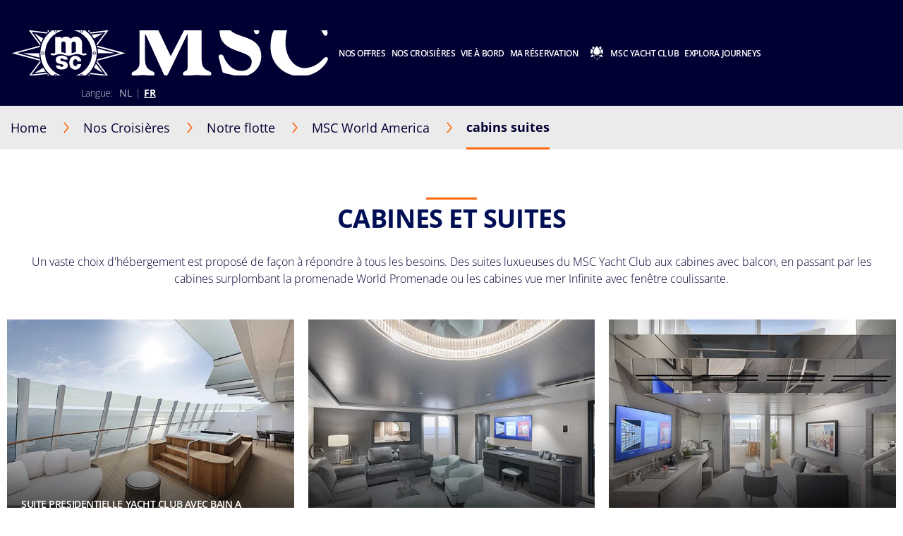

--- FILE ---
content_type: text/html;charset=UTF-8
request_url: https://www.msccruises.be/fr/nos-croisieres/navires/msc-world-america/cabins-suites
body_size: 29613
content:
<!doctype html>
<html lang="fr" translate="no">
 <head><meta name="viewport" content="width=device-width, initial-scale=1.0, maximum-scale=1.0"><link rel="preload" href="https://www.msccruises.be/fr/-/media/global-contents/msc-logo/msc-cruises.svg?bc=transparent&amp;as=1&amp;mh=34&amp;mw=148&amp;hash=5231C4D296C3E99EDA420FD86FD42818" as="image" fetchpriority="high" media="(min-width:41em)"><link rel="preload" href="https://www.msccruises.be/fr/-/media/global-contents/msc-logo/msc-cruises.svg?bc=transparent&amp;as=1&amp;mh=34&amp;mw=148&amp;hash=5231C4D296C3E99EDA420FD86FD42818" as="image" fetchpriority="high" media="(max-width: 60em)"><link rel="preload" href="https://www.msccruises.be/fr/-/media/global-contents/msc-logo/msc-cruises.svg?h=100&amp;w=180&amp;hash=6B70303A1E6A3F31ED98B5CE74A05960" as="image" fetchpriority="high" media="(max-width: 40em)"> 
  <meta charset="UTF-8"> 
  <meta http-equiv="x-ua-compatible" content="ie=edge"> 
   
  <meta name="google" content="notranslate"> <!-- The above 4 meta tags *must* come first in the head; any other head content must come *after* these tags --> <!-- These are just examples, must be changed in the CMS --> 
  <meta name="siteimprove_pageid" content="86a88306-16a4-4271-8e14-d4098db02b82"> 
  <meta name="siteimprove_languageid" content="fr-BE"> 
  <meta name="siteimprove_siteid" content="Belgium"> 
  <meta name="siteimprove_versionid" content="1"> 
  <script>
// akam-sw.js install script version 1.3.6
"serviceWorker"in navigator&&"find"in[]&&function(){var e=new Promise(function(e){"complete"===document.readyState||!1?e():(window.addEventListener("load",function(){e()}),setTimeout(function(){"complete"!==document.readyState&&e()},1e4))}),n=window.akamServiceWorkerInvoked,r="1.3.6";if(n)aka3pmLog("akam-setup already invoked");else{window.akamServiceWorkerInvoked=!0,window.aka3pmLog=function(){window.akamServiceWorkerDebug&&console.log.apply(console,arguments)};function o(e){(window.BOOMR_mq=window.BOOMR_mq||[]).push(["addVar",{"sm.sw.s":e,"sm.sw.v":r}])}var i="/akam-sw.js",a=new Map;navigator.serviceWorker.addEventListener("message",function(e){var n,r,o=e.data;if(o.isAka3pm)if(o.command){var i=(n=o.command,(r=a.get(n))&&r.length>0?r.shift():null);i&&i(e.data.response)}else if(o.commandToClient)switch(o.commandToClient){case"enableDebug":window.akamServiceWorkerDebug||(window.akamServiceWorkerDebug=!0,aka3pmLog("Setup script debug enabled via service worker message"),v());break;case"boomerangMQ":o.payload&&(window.BOOMR_mq=window.BOOMR_mq||[]).push(o.payload)}aka3pmLog("akam-sw message: "+JSON.stringify(e.data))});var t=function(e){return new Promise(function(n){var r,o;r=e.command,o=n,a.has(r)||a.set(r,[]),a.get(r).push(o),navigator.serviceWorker.controller&&(e.isAka3pm=!0,navigator.serviceWorker.controller.postMessage(e))})},c=function(e){return t({command:"navTiming",navTiming:e})},s=null,m={},d=function(){var e=i;return s&&(e+="?othersw="+encodeURIComponent(s)),function(e,n){return new Promise(function(r,i){aka3pmLog("Registering service worker with URL: "+e),navigator.serviceWorker.register(e,n).then(function(e){aka3pmLog("ServiceWorker registration successful with scope: ",e.scope),r(e),o(1)}).catch(function(e){aka3pmLog("ServiceWorker registration failed: ",e),o(0),i(e)})})}(e,m)},g=navigator.serviceWorker.__proto__.register;if(navigator.serviceWorker.__proto__.register=function(n,r){return n.includes(i)?g.call(this,n,r):(aka3pmLog("Overriding registration of service worker for: "+n),s=new URL(n,window.location.href),m=r,navigator.serviceWorker.controller?new Promise(function(n,r){var o=navigator.serviceWorker.controller.scriptURL;if(o.includes(i)){var a=encodeURIComponent(s);o.includes(a)?(aka3pmLog("Cancelling registration as we already integrate other SW: "+s),navigator.serviceWorker.getRegistration().then(function(e){n(e)})):e.then(function(){aka3pmLog("Unregistering existing 3pm service worker"),navigator.serviceWorker.getRegistration().then(function(e){e.unregister().then(function(){return d()}).then(function(e){n(e)}).catch(function(e){r(e)})})})}else aka3pmLog("Cancelling registration as we already have akam-sw.js installed"),navigator.serviceWorker.getRegistration().then(function(e){n(e)})}):g.call(this,n,r))},navigator.serviceWorker.controller){var u=navigator.serviceWorker.controller.scriptURL;u.includes("/akam-sw.js")||u.includes("/akam-sw-preprod.js")||u.includes("/threepm-sw.js")||(aka3pmLog("Detected existing service worker. Removing and re-adding inside akam-sw.js"),s=new URL(u,window.location.href),e.then(function(){navigator.serviceWorker.getRegistration().then(function(e){m={scope:e.scope},e.unregister(),d()})}))}else e.then(function(){window.akamServiceWorkerPreprod&&(i="/akam-sw-preprod.js"),d()});if(window.performance){var w=window.performance.timing,l=w.responseEnd-w.responseStart;c(l)}e.then(function(){t({command:"pageLoad"})});var k=!1;function v(){window.akamServiceWorkerDebug&&!k&&(k=!0,aka3pmLog("Initializing debug functions at window scope"),window.aka3pmInjectSwPolicy=function(e){return t({command:"updatePolicy",policy:e})},window.aka3pmDisableInjectedPolicy=function(){return t({command:"disableInjectedPolicy"})},window.aka3pmDeleteInjectedPolicy=function(){return t({command:"deleteInjectedPolicy"})},window.aka3pmGetStateAsync=function(){return t({command:"getState"})},window.aka3pmDumpState=function(){aka3pmGetStateAsync().then(function(e){aka3pmLog(JSON.stringify(e,null,"\t"))})},window.aka3pmInjectTiming=function(e){return c(e)},window.aka3pmUpdatePolicyFromNetwork=function(){return t({command:"pullPolicyFromNetwork"})})}v()}}();</script>
<script type="application/ld+json">
    {
  "@context": "http://schema.org",
  "@type": "BreadcrumbList",
  "itemListElement": [
    {
      "@type": "ListItem",
      "position": 1,
      "name": "Home",
      "item": "https://www.msccruises.be/fr"
    },
    {
      "@type": "ListItem",
      "position": 2,
      "name": "Notre flotte",
      "item": "https://www.msccruises.be/fr/nos-croisieres/navires"
    },
    {
      "@type": "ListItem",
      "position": 3,
      "name": "MSC World America",
      "item": "https://www.msccruises.be/fr/nos-croisieres/navires/msc-world-america"
    },
    {
      "@type": "ListItem",
      "position": 4,
      "name": "cabins suites",
      "item": "https://www.msccruises.be/fr/nos-croisieres/navires/msc-world-america/cabins-suites"
    }
  ]
}
</script> 
  <link rel="icon" href="https://www.msccruises.be/favicon.ico"> 
  <link rel="apple-touch-icon" href="https://www.msccruises.be/~/media/Global%20Contents/Icons/Apple%20icons/apple-touch-icon-180x180.png"> 
  <link rel="apple-touch-icon" sizes="180x180" href="https://www.msccruises.be/~/media/Global%20Contents/Icons/Apple%20icons/apple-touch-icon-180x180.png"> 
  <link rel="apple-touch-icon" sizes="152x152" href="https://www.msccruises.be/~/media/Global%20Contents/Icons/Apple%20icons/apple-touch-icon-152x152.png"> 
  <link rel="apple-touch-icon" sizes="120x120" href="https://www.msccruises.be/~/media/Global%20Contents/Icons/Apple%20icons/apple-touch-icon-120x120.png"> 
  <link rel="apple-touch-icon" sizes="57x57" href="https://www.msccruises.be/~/media/Global%20Contents/Icons/Apple%20icons/apple-touch-icon-57x57.png"> <!-- Preload directives for static assets (css & js) -->   <!-- BE Didomi scripts -->     
  <link href="https://www.msccruises.be/assets/css/Sitecore.Custom.RTE-Styles.css?v=1.98.0-91-PRODTR" rel="stylesheet"> 
  <link href="https://www.msccruises.be/app/css/main.css?v=1.98.0-91-PRODTR" rel="stylesheet"> 
  <title>Cabines et suites - MSC World America | MSC Croisières</title> 
  <meta name="keywords" content=""> 
  <meta name="description" content="MSC World America propose un large éventail d'options d'hébergement, des suites luxueuses aux cabines Ocean View. Pour en savoir plus, consultez notre site web !"> 
  <link rel="canonical" href="https://www.msccruises.be/fr/nos-croisieres/navires/msc-world-america/cabins-suites"> 
  <meta name="facebook-domain-verification" content="ojwnyicrz0vkmlha7c5jvm1uliwngl"> 
  <meta property="og:title" content="Cabines et suites - MSC World America | MSC Croisières"> 
  <meta property="og:image" content=""> 
  <meta property="og:description" content="MSC World America propose un large éventail d'options d'hébergement, des suites luxueuses aux cabines Ocean View. Pour en savoir plus, consultez notre site web !"> 
  <meta property="og:url" content="https://www.msccruises.be/fr/nos-croisieres/navires/msc-world-america/cabins-suites"> 
  <link rel="alternate" hreflang="da-DK" href="https://www.msccruises.dk/our-cruises/ships/msc-world-america/cabins-suites"> 
  <link rel="alternate" hreflang="en-ZA" href="https://www.msccruises.co.za/our-cruises/ships/msc-world-america/cabins-suites"> 
  <link rel="alternate" hreflang="fr-BE" href="https://www.msccruises.be/fr/nos-croisieres/navires/msc-world-america/cabins-suites"> 
  <link rel="alternate" hreflang="de-AT" href="https://www.msccruises.at/unsere-kreuzfahrten/kreuzfahrtschiffe/msc-world-america/cabins-suites"> 
  <link rel="alternate" hreflang="en-CA" href="https://www.msccruises.ca/plan-a-cruise/ships/msc-world-america/cabins-suites"> 
  <link rel="alternate" hreflang="en-US" href="https://www.msccruisesusa.com/cruise/ships/msc-world-america/cabins-suites"> 
  <link rel="alternate" hreflang="fr-CA" href="https://www.msccruises.ca/fr/nos-croisieres/notre-flotte/msc-world-america/cabins-suites"> 
  <link rel="alternate" hreflang="pt-PT" href="https://www.msccruzeiros.pt/os-nossos-cruzeiros/navios/msc-world-america/camarotes-e-suites"> 
  <link rel="alternate" hreflang="pt-BR" href="https://www.msccruzeiros.com.br/nossos-cruzeiros/navios/msc-world-america/cabins-suites"> 
  <link rel="alternate" hreflang="nl-BE" href="https://www.msccruises.be/ontdek-msc/schepen/msc-world-america/kajuiten-suites"> 
  <link rel="alternate" hreflang="en-GB" href="https://www.msccruises.co.uk/cruises/ships/msc-world-america/cabins-suites"> 
  <link rel="alternate" hreflang="en-NZ" href="https://www.msccruises.co.nz/our-cruises/ships/msc-world-america/cabins-suites"> 
  <link rel="alternate" hreflang="de-CH" href="https://www.msccruises.ch/de/unsere-kreuzfahrten/kreuzfahrtschiffe/msc-world-america/cabins-suites"> 
  <link rel="alternate" hreflang="es-AR" href="https://www.msccruceros.com.ar/cruceros/barcos/msc-world-america/cabins-suites"> 
  <link rel="alternate" hreflang="fr-CH" href="https://www.msccruises.ch/fr/nos-croisieres/navires/msc-world-america/cabins-suites"> 
  <link rel="alternate" hreflang="es" href="https://www.msccruceros.com/cruceros/barcos/msc-world-america/cabins-suites"> 
  <link rel="alternate" hreflang="nl-NL" href="https://www.msccruises.nl/ontdek-msc/schepen/msc-world-america/hutten-suites"> 
  <link rel="alternate" hreflang="nb-NO" href="https://www.msccruises.no/vare-cruise/skip/msc-world-america/cabins-suites"> 
  <link rel="alternate" hreflang="en-IE" href="https://www.msccruises.ie/our-cruises/ships/msc-world-america/cabins-suites"> 
  <link rel="alternate" hreflang="it-IT" href="https://www.msccrociere.it/crociere/navi-da-crociera/msc-world-america/cabine-suite"> 
  <link rel="alternate" hreflang="sv-SE" href="https://www.msccruises.se/kryssningar/fartyg/msc-world-america/cabins-suites"> 
  <link rel="alternate" hreflang="en-AU" href="https://www.msccruises.com.au/our-cruises/ships/msc-world-america/cabins-suites"> 
  <link rel="alternate" hreflang="x-default" href="https://www.msccruises.com/int/our-cruises/ships/msc-world-america/cabins-suites"> 
  <link rel="alternate" hreflang="es-ES" href="https://www.msccruceros.es/cruceros/barcos/msc-world-america/cabins-suites"> 
  <link rel="alternate" hreflang="de-DE" href="https://www.msccruises.de/unsere-kreuzfahrten/kreuzfahrtschiffe/msc-world-america/cabins-suites"> 
  <link rel="alternate" hreflang="fr-FR" href="https://www.msccroisieres.fr/nos-croisieres/navires/msc-world-america/cabins-suites"> 
  <link rel="alternate" hreflang="en-FI" href="https://www.msccruises.fi/our-cruises/ships/msc-world-america/cabins-suites">  
  <style type="text/css">
.VueCarousel-navigation-button[data-v-453ad8cd] {
  position: absolute;
  top: 50%;
  box-sizing: border-box;
  color: #000;
  text-decoration: none;
  appearance: none;
  border: none;
  background-color: transparent;
  padding: 0;
  cursor: pointer;
  outline: none;
}
.VueCarousel-navigation-button[data-v-453ad8cd]:focus {
  outline: 1px solid lightblue;
}
.VueCarousel-navigation-next[data-v-453ad8cd] {
  right: 0;
  transform: translateY(-50%) translateX(100%);
  font-family: "system";
}
.VueCarousel-navigation-prev[data-v-453ad8cd] {
  left: 0;
  transform: translateY(-50%) translateX(-100%);
  font-family: "system";
}
.VueCarousel-navigation--disabled[data-v-453ad8cd] {
  opacity: 0.5;
  cursor: default;
}

/* Define the "system" font family */
@font-face {
  font-family: system;
  font-style: normal;
  font-weight: 300;
  font-display: swap;src: local(".SFNSText-Light"), local(".HelveticaNeueDeskInterface-Light"),
    local(".LucidaGrandeUI"), local("Ubuntu Light"), local("Segoe UI Symbol"),
    local("Roboto-Light"), local("DroidSans"), local("Tahoma");
}
</style>
  <style type="text/css">
.VueCarousel-pagination[data-v-438fd353] {
  width: 100%;
  text-align: center;
}
.VueCarousel-pagination--top-overlay[data-v-438fd353] {
  position: absolute;
  top: 0;
}
.VueCarousel-pagination--bottom-overlay[data-v-438fd353] {
  position: absolute;
  bottom: 0;
}
.VueCarousel-dot-container[data-v-438fd353] {
  display: inline-block;
  margin: 0 auto;
  padding: 0;
}
.VueCarousel-dot[data-v-438fd353] {
  display: inline-block;
  cursor: pointer;
  appearance: none;
  border: none;
  background-clip: content-box;
  box-sizing: content-box;
  padding: 0;
  border-radius: 100%;
  outline: none;
}
.VueCarousel-dot[data-v-438fd353]:focus {
  outline: 1px solid lightblue;
}
</style>
  <style type="text/css">
.VueCarousel-slide {
  flex-basis: inherit;
  flex-grow: 0;
  flex-shrink: 0;
  user-select: none;
  backface-visibility: hidden;
  -webkit-touch-callout: none;
  -webkit-tap-highlight-color: rgba(0, 0, 0, 0);
  outline: none;
}
.VueCarousel-slide-adjustableHeight {
  display: table;
  flex-basis: auto;
  width: 100%;
}
</style>
  <style type="text/css">
.VueCarousel {
  display: flex;
  flex-direction: column;
  position: relative;
}
.VueCarousel--reverse {
  flex-direction: column-reverse;
}
.VueCarousel-wrapper {
  width: 100%;
  position: relative;
  overflow: hidden;
}
.VueCarousel-inner {
  display: flex;
  flex-direction: row;
  backface-visibility: hidden;
}
.VueCarousel-inner--center {
  justify-content: center;
}
</style>
  <style type="text/css">a[data-v-82963a40]{cursor:pointer}</style>
  
  
  <link rel="stylesheet" href="https://www.msccruises.be/app/css/vendor.-Dw86qO4.css">
  
  
  
  
  
  
  
  
  
  <link rel="stylesheet" href="https://www.msccruises.be/app/css/CustomCheckbox.Ctaon8qq.css">
  
  
  
  
  
  
  
  
  
  
  <link rel="stylesheet" href="https://www.msccruises.be/app/css/CustomLink.CsSJNvTi.css">
  
  <link rel="stylesheet" href="https://www.msccruises.be/app/css/CloseButton.Do3NSq8c.css">
  
  
  
  
  
  
  
  
  
  <link rel="stylesheet" href="https://www.msccruises.be/app/css/msc-header.CAy2TfWo.css">
  
  
  
  
  
  
  
  
  
  
 <meta name="generator" content="Kleecks"><meta name="robots" content="INDEX,FOLLOW"><meta property="og:type" content="website"><meta property="og:locale" content="fr_BE"><meta name="twitter:title" content="Cabines et suites - MSC World America | MSC Croisières"><meta name="twitter:url" content="https://www.msccruises.be/fr/nos-croisieres/navires/msc-world-america/cabins-suites"><meta name="twitter:description" content="MSC World America propose un large éventail d'options d'hébergement, des suites luxueuses aux cabines Ocean View. Pour en savoir plus, consultez notre site web !"><meta name="twitter:card" content="summary"><style>* {
  -webkit-transition: none !important;
  -moz-transition: none !important;
  -o-transition: none !important;
  -ms-transition: none !important;
  transition: none !important;
}</style>
                              <script>!function(a){var e="https://s.go-mpulse.net/boomerang/",t="addEventListener";if("False"=="True")a.BOOMR_config=a.BOOMR_config||{},a.BOOMR_config.PageParams=a.BOOMR_config.PageParams||{},a.BOOMR_config.PageParams.pci=!0,e="https://s2.go-mpulse.net/boomerang/";if(window.BOOMR_API_key="BZ7A2-Z6DZ4-YJ59L-TCPGZ-N9QU4",function(){function n(e){a.BOOMR_onload=e&&e.timeStamp||(new Date).getTime()}if(!a.BOOMR||!a.BOOMR.version&&!a.BOOMR.snippetExecuted){a.BOOMR=a.BOOMR||{},a.BOOMR.snippetExecuted=!0;var i,_,o,r=document.createElement("iframe");if(a[t])a[t]("load",n,!1);else if(a.attachEvent)a.attachEvent("onload",n);r.src="javascript:void(0)",r.title="",r.role="presentation",(r.frameElement||r).style.cssText="width:0;height:0;border:0;display:none;",o=document.getElementsByTagName("script")[0],o.parentNode.insertBefore(r,o);try{_=r.contentWindow.document}catch(O){i=document.domain,r.src="javascript:var d=document.open();d.domain='"+i+"';void(0);",_=r.contentWindow.document}_.open()._l=function(){var a=this.createElement("script");if(i)this.domain=i;a.id="boomr-if-as",a.src=e+"BZ7A2-Z6DZ4-YJ59L-TCPGZ-N9QU4",BOOMR_lstart=(new Date).getTime(),this.body.appendChild(a)},_.write("<bo"+'dy onload="document._l();">'),_.close()}}(),"".length>0)if(a&&"performance"in a&&a.performance&&"function"==typeof a.performance.setResourceTimingBufferSize)a.performance.setResourceTimingBufferSize();!function(){if(BOOMR=a.BOOMR||{},BOOMR.plugins=BOOMR.plugins||{},!BOOMR.plugins.AK){var e=""=="true"?1:0,t="",n="ck63zsaccdvam2lmn6eq-f-e18a7c8d1-clientnsv4-s.akamaihd.net",i="false"=="true"?2:1,_={"ak.v":"39","ak.cp":"470906","ak.ai":parseInt("303046",10),"ak.ol":"0","ak.cr":8,"ak.ipv":4,"ak.proto":"h2","ak.rid":"c10a8f34","ak.r":44331,"ak.a2":e,"ak.m":"x","ak.n":"essl","ak.bpcip":"18.189.188.0","ak.cport":50882,"ak.gh":"23.33.23.10","ak.quicv":"","ak.tlsv":"tls1.3","ak.0rtt":"","ak.0rtt.ed":"","ak.csrc":"-","ak.acc":"","ak.t":"1768714121","ak.ak":"hOBiQwZUYzCg5VSAfCLimQ==u5D38OBk//iIIWM/5CPcBgSuX3qbrD9jPKKMJNKUrh+Z8DpyBsLDGzsVudQ41PSgS+CQgY75k8yJKwlmqbBnNZ7jyLyIUB56qccPA41XPuavRb7iDkugr4Sthkzh7ZTTpBrNUL4CffEnwgN/OWCnwUNw1/[base64]/oQ=","ak.pv":"117","ak.dpoabenc":"","ak.tf":i};if(""!==t)_["ak.ruds"]=t;var o={i:!1,av:function(e){var t="http.initiator";if(e&&(!e[t]||"spa_hard"===e[t]))_["ak.feo"]=void 0!==a.aFeoApplied?1:0,BOOMR.addVar(_)},rv:function(){var a=["ak.bpcip","ak.cport","ak.cr","ak.csrc","ak.gh","ak.ipv","ak.m","ak.n","ak.ol","ak.proto","ak.quicv","ak.tlsv","ak.0rtt","ak.0rtt.ed","ak.r","ak.acc","ak.t","ak.tf"];BOOMR.removeVar(a)}};BOOMR.plugins.AK={akVars:_,akDNSPreFetchDomain:n,init:function(){if(!o.i){var a=BOOMR.subscribe;a("before_beacon",o.av,null,null),a("onbeacon",o.rv,null,null),o.i=!0}return this},is_complete:function(){return!0}}}}()}(window);</script></head> 
 <body data-template-name="unknown" data-preview-mode="false" id="outerContainer" class="site-be site-be_live_fr KL-PRERENDERED KL-D-12 KL-LANG-fr KL-P_URL_1-fr KL-P_URL_2-nos-croisieres KL-P_URL_3-navires KL-P_URL_4-msc-world-america KL-URL-cabins-suites KL-URL-LEVEL-5 KL-CMS_URL-LEVEL-5 KL-UA-BOT KL-UA-DESKTOP sp-CONTENT" data-market="be_live_fr">
   <!-- Google Tag Manager --> 
  <noscript>  
  </noscript>  <!-- End Google Tag Manager --> 
  <header id="msc-header" class="header">
   <div data-app-crisis-alert=""></div> 
   <div id="corporate-banner"></div> 
   <div class="header__container">
    <a href="https://www.msccruises.be/fr/" data-tracking="true" data-tracking-type="interaction" data-tracking-event="eventGA" data-tracking-category="header" data-tracking-action="login_header" data-tracking-label="MSC World America" data-tracking-value="0" data-tracking-noninteraction="0" class="header__logo" title="fr">
     <picture alt="msc cruises logo | MSC Cruises" title="msc cruises logo | MSC Cruises" class="klcp logoklcp">
      <source srcset="https://www.msccruises.be/fr/-/media/global-contents/msc-logo/msc-cruises.svg?h=100&amp;w=180&amp;hash=6B70303A1E6A3F31ED98B5CE74A05960" media="(max-width: 40em)" alt="msc cruises" title="msc cruises" width="" height="" hspace="" vspace="">
      <source srcset="https://www.msccruises.be/fr/-/media/global-contents/msc-logo/msc-cruises.svg?bc=transparent&amp;as=1&amp;mh=34&amp;mw=148&amp;hash=5231C4D296C3E99EDA420FD86FD42818" media="(max-width: 60em)" alt="msc cruises logo | MSC Cruises" title="msc cruises logo | MSC Cruises">
      <img alt="msc cruises logo | MSC Cruises" title="msc cruises logo | MSC Cruises" src="https://www.msccruises.be/fr/-/media/global-contents/msc-logo/msc-cruises.svg?bc=transparent&amp;as=1&amp;mh=34&amp;mw=148&amp;hash=5231C4D296C3E99EDA420FD86FD42818" loading="eager">
     </picture></a> 
    <nav class="header__menu">
     <ul>
      <li class="menu__item header__search"><a href="#" class="menu__link">
        <div class="row">
         <div class="columns small-12 align-middle">
          <svg class="search-icon editorial-search__icon">
           <use xlink:href="#search-icon"></use>
          </svg> 
          <div class="hide-for-large">
           <div class="hide-for-large">
            <form action="https://www.msccruises.be/fr/editorial-search" method="get">
             <input data-editorial-search-input="" type="text" name="query" placeholder="Rechercher" class="editorial-search__input">
            </form>
           </div> 
           <div>
            <form action="https://www.msccruises.be/fr/editorial-search" method="get" class="input-group show-for-large">
             <input type="text" name="query" placeholder="Rechercher" class="input-group-field"> 
             <div class="input-group-button">
              <input type="submit" value="Chercher" class="button">
             </div>
            </form>
           </div>
          </div>
         </div>
        </div></a> 
       <ul class="sub-menu show-for-large">
        <li class="sub-menu__item-search">
         <div class="row editorial-search align-middle text-center">
          <div class="columns small-9 small-offset-2">
           <div class="hide-for-large">
            <form action="https://www.msccruises.be/fr/editorial-search" method="get">
             <input data-editorial-search-input="" type="text" name="query" placeholder="Rechercher" class="editorial-search__input">
            </form>
           </div> 
           <div>
            <form action="https://www.msccruises.be/fr/editorial-search" method="get" class="input-group show-for-large">
             <input type="text" name="query" placeholder="Rechercher" class="input-group-field"> 
             <div class="input-group-button">
              <input type="submit" value="Chercher" class="button">
             </div>
            </form>
           </div>
          </div>
         </div></li>
       </ul></li> 
      <li class="menu__item"><a id="menu-cruise-deals" href="#"> Nos offres 
        <svg width="18" height="10" class="arrow-down-icon">
         <use xlink:href="#arrow-down-icon"></use>
        </svg></a> 
       <ul class="sub-menu">
        <li class="sub-menu__item"><a id="submenu-deals" href="https://www.msccruises.be/fr/offres-croisieres" target="" data-tracking="true" data-tracking-type="interaction" data-tracking-event="eventGA" data-tracking-category="Personal Area" data-tracking-action="Cruise Deals" data-tracking-label="Deals" data-tracking-value="0" data-tracking-noninteraction="" title="offres croisieres">
          <picture>
           <img src="https://www.msccruises.be/fr/-/media/global-contents/icons/top-menu/all_deals.svg?iar=0&amp;hash=D0D1F63709FE3D72F7C357752EA7CA61" alt="cruise deals, msc cruises" title="cruise deals, msc cruises" loading="lazy">
          </picture> Toutes nos offres </a></li> 
        <li class="sub-menu__item"><a id="submenu-fly-and-cruise" href="https://www.msccruises.be/fr/offres-croisieres/fly-and-cruise" target="" data-tracking="true" data-tracking-type="interaction" data-tracking-event="eventGA" data-tracking-category="deals" data-tracking-action="Cruise Deals" data-tracking-label="Fly and Cruise" data-tracking-value="0" data-tracking-noninteraction="" title="fly and cruise">
          <picture>
           <img src="https://www.msccruises.be/fr/-/media/global-contents/icons/top-menu/flight_pos_3_.svg?iar=0&amp;hash=10AB05BB693C26BF7AC212B9882721D5" alt="Fly &amp; Cruise | MSC Cruises" title="Fly &amp; Cruise | MSC Cruises" loading="lazy">
          </picture> Croisière avec vols inclus </a></li> 
        <li class="sub-menu__item"><a id="submenu-croisieres-last-minute" href="https://www.msccruises.be/fr/offres-croisieres/croisieres-last-minute" target="" data-tracking="true" data-tracking-type="interaction" data-tracking-event="eventGA" data-tracking-category="deals" data-tracking-action="Cruise Deals" data-tracking-label="croisieres last minute" data-tracking-value="0" data-tracking-noninteraction="" title="croisieres last minute">
          <picture>
           <img src="https://www.msccruises.be/fr/-/media/global-contents/icons/top-menu/last_minute.svg?iar=0&amp;hash=31EAE83296B6E13C5B1DB2A5E694EC4C" alt="Last Minute Deals, msc cruises" title="Last Minute Deals, msc cruises" loading="lazy">
          </picture> Croisières Last Minute </a></li> 
        <li class="sub-menu__item"><a id="submenu-msc-voyagers-club-menu" href="https://www.msccruises.be/fr/ma-reservation/msc-voyagers-club" target="" data-tracking="true" data-tracking-type="interaction" data-tracking-event="eventGA" data-tracking-category="Personal Area" data-tracking-action="Cruise Deals" data-tracking-label="MSC Voyagers Club Menu" data-tracking-value="0" data-tracking-noninteraction="" title="msc voyagers club">
          <picture>
           <img src="https://www.msccruises.be/fr/-/media/global-contents/icons/52439_02_msc_voyagers_club_a2.svg?iar=0&amp;hash=7175A4478A6DFCD87759D2EB706C2C14" alt="MSC Voyagers Club | MSC Cruises" title="MSC Voyagers Club | MSC Cruises" loading="lazy">
          </picture> MSC Voyagers Club </a></li>
       </ul></li> 
      <li class="menu__item"><a id="menu-our-cruises" href="#"> Nos Croisières 
        <svg width="18" height="10" class="arrow-down-icon">
         <use xlink:href="#arrow-down-icon"></use>
        </svg></a> 
       <ul class="sub-menu">
        <li class="sub-menu__item"><a id="submenu-destinations" href="https://www.msccruises.be/fr/nos-croisieres/destinations" target="" title="destinations">
          <picture>
           <img src="https://www.msccruises.be/fr/-/media/global-contents/icons/top-menu/destinations.svg?iar=0&amp;hash=C1B86DF70A3433413621B3B22C09CA6B" alt="Cruise Destinations, msc cruises" title="Cruise Destinations, msc cruises" loading="lazy">
          </picture> Destinations </a></li> 
        <li class="sub-menu__item"><a id="submenu-ships" href="https://www.msccruises.be/fr/nos-croisieres/navires" target="" title="navires">
          <picture>
           <img src="https://www.msccruises.be/fr/-/media/global-contents/icons/top-menu/ships.svg?iar=0&amp;hash=97821D100E0AC3AA11DAFBC0A1AB2EFF" alt="Cruise Ships MSC Cruises" title="Cruise Ships MSC Cruises" loading="lazy">
          </picture> Notre flotte </a></li> 
        <li class="sub-menu__item"><a id="submenu-excursions" href="https://www.msccruises.be/fr/nos-croisieres/excursions" target="" title="excursions">
          <picture>
           <img src="https://www.msccruises.be/fr/-/media/global-contents/icons/top-menu/png/excursion.svg?iar=0&amp;hash=F3765640477ED9C5A3EE5750E93ADD6E" alt="MSC Cruises Excursions" title="MSC Cruises Excursions" loading="lazy">
          </picture> Excursions </a></li> 
        <li class="sub-menu__item"><a id="submenu-msc-belevingen-en-kajuiten" href="https://www.msccruises.be/fr/nos-croisieres/ambiances-et-cabines" target="" title="ambiances et cabines">
          <picture>
           <img src="https://www.msccruises.be/fr/-/media/global-contents/icons/top-menu/msc_experiences.svg?iar=0&amp;hash=43DFCD134757DFA3D1536E4BE527851F" alt="MSC Cruises Experiences" title="MSC Cruises Experiences" loading="lazy">
          </picture> Ambiances et cabines </a></li> 
        <li class="sub-menu__item"><a id="submenu-new-msc-yacht-club" href="https://www.msccruises.be/fr/nos-croisieres/msc-yacht-club" target="" title="msc yacht club">
          <picture>
           <img src="https://www.msccruises.be/fr/-/media/global-contents/icons/top-menu/msc_yacht_club.svg?iar=0&amp;hash=6B5781D1B370852ADD914EF14419705C" alt="MSC Yacht Club" title="MSC Yacht Club" loading="lazy">
          </picture> MSC Yacht Club </a></li>
       </ul></li> 
      <li class="menu__item"><a id="menu-on-board" href="#"> Vie à bord 
        <svg width="18" height="10" class="arrow-down-icon">
         <use xlink:href="#arrow-down-icon"></use>
        </svg></a> 
       <ul class="sub-menu">
        <li class="sub-menu__item"><a id="submenu-dining-and-drinks" href="https://www.msccruises.be/fr/vie-a-bord/restauration-et-boissons" target="" title="restauration et boissons">
          <picture>
           <img src="https://www.msccruises.be/fr/-/media/global-contents/icons/top-menu/dining.svg?iar=0&amp;hash=8167D5D0955D81B01CD2720BCCC3AFCE" alt="MSC Cruises Dining &amp; Drinks" title="MSC Cruises Dining &amp; Drinks" loading="lazy">
          </picture> Restauration et Boissons </a></li> 
        <li class="sub-menu__item"><a id="submenu-entertainment" href="https://www.msccruises.be/fr/vie-a-bord/divertissement" target="" title="divertissement">
          <picture>
           <img src="https://www.msccruises.be/fr/-/media/global-contents/icons/top-menu/entertainment.svg?iar=0&amp;hash=A34C2C5ABD2B7A35632205F603E94843" alt="MSC Cruises Entertainment" title="MSC Cruises Entertainment" loading="lazy">
          </picture> Divertissement </a></li> 
        <li class="sub-menu__item"><a id="submenu-cruise-for-kids" href="https://www.msccruises.be/fr/vie-a-bord/croisieres-pour-enfants" target="" title="croisieres pour enfants">
          <picture>
           <img src="https://www.msccruises.be/fr/-/media/global-contents/icons/top-menu/kids.svg?iar=0&amp;hash=9E196ABA8481EC730B64E23A5E0E5263" alt="Family &amp; Children - MSC Cruises" title="Family &amp; Children - MSC Cruises" loading="lazy">
          </picture> Familles &amp; Enfants </a></li> 
        <li class="sub-menu__item"><a id="submenu-spa-beauty-and-fitness" href="https://www.msccruises.be/fr/vie-a-bord/spa-beaute-fitness" target="" title="spa beaute fitness">
          <picture>
           <img src="https://www.msccruises.be/fr/-/media/global-contents/icons/top-menu/spa_beauty.svg?iar=0&amp;hash=35DD8D3122825E7C887E301346A3FD35" alt="MSC Cruises Spa &amp; Fitness" title="MSC Cruises Spa &amp; Fitness" loading="lazy">
          </picture> Spa, Beauté Et Fitness </a></li> 
        <li class="sub-menu__item"><a id="submenu-internet-and-apps" href="https://www.msccruises.be/fr/vie-a-bord/internet-et-appli" target="" title="internet et appli">
          <picture>
           <img src="https://www.msccruises.be/fr/-/media/global-contents/icons/top-menu/wifi_and_apps.svg?iar=0&amp;hash=3F287B80A3A72850608478E72D00BDCA" alt="Internet Apps - MSC Cruises" title="Internet Apps - MSC Cruises" loading="lazy">
          </picture> Internet &amp; Appli </a></li>
       </ul></li> 
      <li class="menu__item"><a id="menu-manage-booking" href="#"> Ma réservation 
        <svg width="18" height="10" class="arrow-down-icon">
         <use xlink:href="#arrow-down-icon"></use>
        </svg></a> 
       <ul class="sub-menu">
        <li class="sub-menu__item"><a id="submenu-manage-your-booking" href="https://www.msccruises.be/fr/ma-reservation/gerer-ma-reservation" target="" data-tracking="true" data-tracking-type="interaction" data-tracking-event="eventGA" data-tracking-category="Login Page" data-tracking-action="" data-tracking-label="" data-tracking-value="0" data-tracking-noninteraction="" title="gerer ma reservation">
          <picture>
           <img src="https://www.msccruises.be/fr/-/media/global-contents/icons/top-menu/ships.svg?iar=0&amp;hash=97821D100E0AC3AA11DAFBC0A1AB2EFF" alt="Cruise Ships MSC Cruises" title="Cruise Ships MSC Cruises" loading="lazy">
          </picture> Gérer ma réservation </a></li> 
        <li class="sub-menu__item"><a id="submenu-before-you-go" href="https://www.msccruises.be/fr/ma-reservation/avant-votre-croisiere" target="" title="avant votre croisiere">
          <picture>
           <img src="https://www.msccruises.be/fr/-/media/global-contents/icons/top-menu/before_you_go.svg?iar=0&amp;hash=AB0D468F9A69F7BC8C1889BFBAEC8E30" alt="before departure information MSC Cruises" title="before departure information MSC Cruises" loading="lazy">
          </picture> Avant votre croisière </a></li> 
        <li class="sub-menu__item"><a id="submenu-web-check-in" href="https://www.msccruises.be/fr/ma-reservation/enregistrement-en-ligne" target="" title="enregistrement en ligne">
          <picture>
           <img src="https://www.msccruises.be/fr/-/media/global-contents/icons/top-menu/web_checkin.svg?iar=0&amp;hash=98996EBD940E32408ED237B02F12E56E" alt="MSC Cruises Web Check-In" title="MSC Cruises Web Check-In" loading="lazy">
          </picture> Enregistrement en Ligne </a></li> 
        <li class="sub-menu__item"><a id="submenu-msc-voyagers-club" href="https://www.msccruises.be/fr/ma-reservation/msc-voyagers-club" target="" title="msc voyagers club">
          <picture>
           <img src="https://www.msccruises.be/fr/-/media/global-contents/icons/52439_02_msc_voyagers_club_a2.svg?iar=0&amp;hash=7175A4478A6DFCD87759D2EB706C2C14" alt="MSC Voyagers Club | MSC Cruises" title="MSC Voyagers Club | MSC Cruises" loading="lazy">
          </picture> MSC Voyagers Club </a></li> 
        <li class="sub-menu__item"><a id="submenu-link-menu-msc-upgrade" href="https://www.msccruises.be/fr/programme-msc-upgrade" target="" data-tracking="true" data-tracking-type="interaction" data-tracking-event="eventGA" data-tracking-category="Personal Area" data-tracking-action="Manage Booking" data-tracking-label="Link Menu MSC Upgrade" data-tracking-value="0" data-tracking-noninteraction="" title="programme msc upgrade">
          <picture>
           <img src="https://www.msccruises.be/fr/-/media/global-contents/icons/top-menu/msc_upgrade.svg?h=45&amp;iar=0&amp;w=118&amp;hash=662E0931BCE76FD1F9FCDF5EE76284E7" alt="MSC Upgrade Programme" width="118" height="45" title="MSC Upgrade Programme" loading="lazy">
          </picture> MSC Upgrade </a></li>
       </ul></li> 
      <li class="menu__item"><img src="https://www.msccruises.be/fr/-/media/global-contents/icons/top-menu/msc_yacht_club.svg?h=10&amp;iar=0&amp;w=18&amp;hash=2EF5C5A540F20F21595538C5AC7B9A7D" hspace="10" alt="MSC Yacht Club" width="18" height="10" title="MSC Yacht Club" class="icon" loading="lazy"> <a href="https://www.msccruises.be/fr/nos-croisieres/msc-yacht-club" target="" data-tracking="true" data-tracking-type="interaction" data-tracking-event="eventGA" data-tracking-category="Personal Area" data-tracking-action="Home" data-tracking-label="MSC Yacht Club" data-tracking-value="0" data-tracking-noninteraction="" title="msc yacht club"> MSC Yacht Club </a></li> 
      <li class="menu__item"><a href="https://www.msccruises.be/fr/explora-journeys" target="" data-tracking="true" data-tracking-type="interaction" data-tracking-event="eventGA" data-tracking-category="Personal Area" data-tracking-action="Home" data-tracking-label="Main Explora Journeys Top Menu" data-tracking-value="0" data-tracking-noninteraction="" title="explora journeys"> Explora Journeys </a></li> 
      <li class="menu__line"></li>
     </ul> 
     <div class="multi-language">
      <span class="multi-language-label">Langue:</span> <a href="https://www.msccruises.be/ontdek-msc/schepen/msc-world-america/kajuiten-suites" class="multi-language-item" title="kajuiten suites"> NL </a> <span class="multi-language-divider">|</span> <a href="https://www.msccruises.be/fr/nos-croisieres/navires/msc-world-america/cabins-suites" class="multi-language-item active" title="cabins suites"> FR </a> <span class="multi-language-divider">|</span>
     </div>
    </nav> 
    <div class="header__login">
     <div class="header__login--link">
      <a aria-label="Log in to My MSC to Manage your Account" href="https://www.msccruises.be/fr/ma-reservation/gerer-ma-reservation" content="noindex" rel="nofollow" data-tracking="true" data-tracking-type="interaction" data-tracking-event="eventGA" data-tracking-category="login" data-tracking-action="login_header" data-tracking-label="account" data-tracking-value="0" data-tracking-noninteraction="0" class="header__user" title="gerer ma reservation">
       <svg width="24" height="24" viewbox="0 0 24 24" fill="none" xmlns="http://www.w3.org/2000/svg">
        <g clip-path="url(#clip0_42_1907)">
         <path d="M16.5 9C16.5 10.1935 16.0259 11.3381 15.182 12.182C14.3381 13.0259 13.1935 13.5 12 13.5C10.8065 13.5 9.66193 13.0259 8.81802 12.182C7.97411 11.3381 7.5 10.1935 7.5 9C7.5 7.80653 7.97411 6.66193 8.81802 5.81802C9.66193 4.97411 10.8065 4.5 12 4.5C13.1935 4.5 14.3381 4.97411 15.182 5.81802C16.0259 6.66193 16.5 7.80653 16.5 9Z" fill="white"></path> 
         <path fill-rule="evenodd" clip-rule="evenodd" d="M0 12C0 8.8174 1.26428 5.76516 3.51472 3.51472C5.76516 1.26428 8.8174 0 12 0C15.1826 0 18.2348 1.26428 20.4853 3.51472C22.7357 5.76516 24 8.8174 24 12C24 15.1826 22.7357 18.2348 20.4853 20.4853C18.2348 22.7357 15.1826 24 12 24C8.8174 24 5.76516 22.7357 3.51472 20.4853C1.26428 18.2348 0 15.1826 0 12ZM12 1.5C10.0227 1.50011 8.08555 2.05854 6.4116 3.11104C4.73766 4.16354 3.39492 5.66732 2.53795 7.44929C1.68097 9.23127 1.34458 11.219 1.5675 13.1837C1.79042 15.1485 2.56358 17.0103 3.798 18.555C4.863 16.839 7.2075 15 12 15C16.7925 15 19.1355 16.8375 20.202 18.555C21.4364 17.0103 22.2096 15.1485 22.4325 13.1837C22.6554 11.219 22.319 9.23127 21.4621 7.44929C20.6051 5.66732 19.2623 4.16354 17.5884 3.11104C15.9145 2.05854 13.9773 1.50011 12 1.5Z" fill="white"></path>
        </g> <defs>
         <clippath id="clip0_42_1907">
          <rect width="24" height="24" fill="white"></rect>
         </clippath>
        </defs>
       </svg></a> <a rel="nofollow" content="noindex" href="https://www.msccruises.be/fr/ma-reservation/gerer-ma-reservation" id="login_link" title="gerer ma reservation">S'identifier</a> <a rel="nofollow" content="noindex" href="https://www.msccruises.be/fr/ma-reservation/gerer-ma-reservation" id="login_user_link" class="hidden" title="gerer ma reservation">Bonjour, {0}</a>
     </div> 
     <div class="header__login--link signout hidden">
      <a aria-label="Logout of your MSC Account" href="#" class="header__user">
       <svg xmlns="http://www.w3.org/2000/svg" viewbox="-10 -20 50 50" id="SIGNOUT">
        <g id="Signout_Desk" stroke="none" stroke-width="1" fill="none" fill-rule="evenodd">
         <path d="M22.68462,10.3404806 L15.0883702,18.6516002 C14.4101337,19.3936644 13.2345236,18.8742194 13.2345236,17.810594 L13.2345236,13.0613829 L7.08517854,13.0613829 C6.48380876,13.0613829 6,12.5320437 6,11.8740801 L6,7.12486892 C6,6.46690529 6.48380876,5.93756613 7.08517854,5.93756613 L13.2345236,5.93756613 L13.2345236,1.18835497 C13.2345236,0.12967665 14.4056121,-0.394715416 15.0883702,0.347348828 L22.68462,8.65846836 C23.1051267,9.12349529 23.1051267,9.87545372 22.68462,10.3404806 Z M9,18.40625 L9,16.4270833 C9,16.1005208 8.746875,15.8333333 8.4375,15.8333333 L4.5,15.8333333 C3.6703125,15.8333333 3,15.1257812 3,14.25 L3,4.75 C3,3.87421875 3.6703125,3.16666667 4.5,3.16666667 L8.4375,3.16666667 C8.746875,3.16666667 9,2.89947917 9,2.57291667 L9,0.59375 C9,0.2671875 8.746875,0 8.4375,0 L4.5,0 C2.015625,0 0,2.12760417 0,4.75 L0,14.25 C0,16.8723958 2.015625,19 4.5,19 L8.4375,19 C8.746875,19 9,18.7328125 9,18.40625 Z" id="Shape" fill="#FFFFFF" fill-rule="nonzero"></path>
        </g>
       </svg></a> <a id="signoutUrl" href="#" aria-label="Logout of your MSC Account">Se déconnecter</a>
     </div> 
     <div class="header__info-container">
      <div class="header__info-multi-language">
       <div class="multi-language">
        <span class="multi-language-label">Langue:</span> <a href="https://www.msccruises.be/ontdek-msc/schepen/msc-world-america/kajuiten-suites" class="multi-language-item" title="kajuiten suites"> NL </a> <span class="multi-language-divider">|</span> <a href="https://www.msccruises.be/fr/nos-croisieres/navires/msc-world-america/cabins-suites" class="multi-language-item active" title="cabins suites"> FR </a> <span class="multi-language-divider">|</span>
       </div>
      </div> <a aria-label="Call us at MSC Cruises" href="tel:02 401 89 30" class="header__contact"><span class="header__phone">02 401 89 30</span> 
       <svg width="19" height="19" viewbox="0 0 19 19" fill="none" xmlns="http://www.w3.org/2000/svg">
        <g clip-path="url(#clip0_42_1905)">
         <path fill-rule="evenodd" clip-rule="evenodd" d="M2.239 0.606804C2.44678 0.399334 2.69628 0.238392 2.97097 0.134642C3.24566 0.0308921 3.53926 -0.013296 3.83231 0.005006C4.12537 0.023308 4.41119 0.103682 4.67083 0.240802C4.93048 0.377922 5.15802 0.568657 5.33837 0.800366L7.46993 3.53874C7.86062 4.04105 7.99837 4.69537 7.844 5.31287L7.19443 7.91349C7.16085 8.04819 7.16266 8.18928 7.1997 8.32307C7.23674 8.45686 7.30774 8.5788 7.40581 8.67705L10.3235 11.5947C10.4219 11.693 10.544 11.7641 10.678 11.8012C10.812 11.8382 10.9534 11.8399 11.0882 11.8061L13.6877 11.1566C13.9924 11.0804 14.3105 11.0744 14.6178 11.1392C14.9252 11.2041 15.2138 11.3379 15.4618 11.5306L18.2002 13.661C19.1846 14.4269 19.2749 15.8816 18.3937 16.7616L17.1659 17.9894C16.2871 18.8682 14.9737 19.2541 13.7494 18.8231C10.6158 17.7205 7.7707 15.9265 5.42506 13.5743C3.07296 11.229 1.27903 8.38429 0.176309 5.25112C-0.253566 4.02799 0.132372 2.71343 1.01112 1.83468L2.239 0.606804Z" fill="white"></path>
        </g> <defs>
         <clippath id="clip0_42_1905">
          <rect width="19" height="19" fill="white"></rect>
         </clippath>
        </defs>
       </svg></a> 
      <p class="header__info">+352 2 730 22 22 (Luxembourg)<br><br>Lun-Ven 9h30-17h30<br></p> <a href="#" class="header__info call_me_back_cta"> Être rappelé par un conseiller </a> 
      <div style="display: none;">
       <div class="contact-us-form-wrapper">
        <div class="contact-us-form-internal">
         <div class="mobile-top-header show-for-small-only">
          <svg>
           <use xlink:href="/assets/img/sprite.svg#arrow-left"></use>
          </svg>
         </div> 
         <div class="contact-us-form-header show-for-small-only">
          <a href="tel:02 401 89 30"><span>02 401 89 30</span></a> 
          <svg>
           <use xlink:href="/assets/img/sprite.svg#phone-icon-orange"></use>
          </svg>
         </div> 
         <div class="contact-us-form-header show-for-medium">
          <span>Être rappelé par un conseiller</span> 
          <svg width="32" height="32" class="as-edit-icon">
           <use xlink:href="#cancel-icon"></use>
          </svg>
         </div> 
         <div data-info="{&quot;SendEventImpression&quot;:true,&quot;SendEventStart&quot;:true,&quot;SendEventSuccess&quot;:true,&quot;IncludeLeadId&quot;:true,&quot;LeadName&quot;:&quot;Call me back - already booked&quot;,&quot;LeadType&quot;:&quot;header&quot;,&quot;LeadTemplateName&quot;:&quot;Form pages&quot;}" class="contact-us-form-body">
          <div id="form-4fd26f19-2b6a-406b-9ea9-d1d3ebca2447" class="contact-us-form contact-us-form__new">
           <div class="tabs-container">
            <ul class="tabs">
             <li class="tabs__title active"><a href="#">Intéressé par une croisière</a></li>
             <li class="tabs__title"><a href="#">J’ai une réservation en cours </a></li>
            </ul>
            <div class="tabs__content tab-cmb">
             <div class="tabs__panel active">
              <!----><!---->
              <form id="mktoForm_1201" style="display: none;"></form>
              <form novalidate class="form--customized">
               <div class="form-group--custom__input-group">
                <label for="firstName"> Prénom * </label>
                <input id="firstName" required data-model="firstName" type="text" class="theme__main-background--background-color--reverse"><!---->
               </div>
               <div class="form-group--custom__input-group">
                <label for="lastName"> Nom de famille * </label>
                <input id="lastName" required data-model="lastName" type="text" class="theme__main-background--background-color--reverse"><!---->
               </div><!---->
               <div class="form-group--custom__input-group">
                <label for="email"> E-mail * </label>
                <input id="email" required data-model="email" type="email" class="theme__main-background--background-color--reverse"><!---->
               </div><!---->
               <div class="form-group--custom__input-group">
                <label for="phoneNumber"> Numéro de téléphone * </label>
                <div class="contact-us-form__phone-field">
                 <div class="contact-us-form__country-code">
                  <div id="ddl_046f55d1-74cf-47ec-57a4-386db00b4c06" title="" class="DropDown theme__default-radius--border-radius theme__main-background--background-color--reverse">
                   <select autocomplete="on"><!----><option value="+0">+0</option><option value="+1">+1</option><option value="+1-787">+1-787</option><option value="+1242">+1242</option><option value="+1246">+1246</option><option value="+1264">+1264</option><option value="+1268">+1268</option><option value="+1441">+1441</option><option value="+1473">+1473</option><option value="+1664">+1664</option><option value="+1670">+1670</option><option value="+1684">+1684</option><option value="+1767">+1767</option><option value="+1809">+1809</option><option value="+1829">+1829</option><option value="+1849">+1849</option><option value="+1876">+1876</option><option value="+20">+20</option><option value="+211">+211</option><option value="+212">+212</option><option value="+213">+213</option><option value="+216">+216</option><option value="+218">+218</option><option value="+220">+220</option><option value="+222">+222</option><option value="+223">+223</option><option value="+224">+224</option><option value="+225">+225</option><option value="+226">+226</option><option value="+227">+227</option><option value="+228">+228</option><option value="+229">+229</option><option value="+230">+230</option><option value="+231">+231</option><option value="+232">+232</option><option value="+233">+233</option><option value="+234">+234</option><option value="+235">+235</option><option value="+236">+236</option><option value="+237">+237</option><option value="+238">+238</option><option value="+239">+239</option><option value="+240">+240</option><option value="+241">+241</option><option value="+242">+242</option><option value="+244">+244</option><option value="+245">+245</option><option value="+246">+246</option><option value="+248">+248</option><option value="+249">+249</option><option value="+250">+250</option><option value="+251">+251</option><option value="+252">+252</option><option value="+253">+253</option><option value="+254">+254</option><option value="+255">+255</option><option value="+256">+256</option><option value="+257">+257</option><option value="+258">+258</option><option value="+260">+260</option><option value="+261">+261</option><option value="+262">+262</option><option value="+263">+263</option><option value="+264">+264</option><option value="+265">+265</option><option value="+266">+266</option><option value="+267">+267</option><option value="+268">+268</option><option value="+269">+269</option><option value="+27">+27</option><option value="+290">+290</option><option value="+291">+291</option><option value="+297">+297</option><option value="+298">+298</option><option value="+299">+299</option><option value="+30">+30</option><option value="+31">+31</option><option value="+32">+32</option><option value="+33">+33</option><option value="+34">+34</option><option value="+350">+350</option><option value="+351">+351</option><option value="+352">+352</option><option value="+353">+353</option><option value="+354">+354</option><option value="+355">+355</option><option value="+356">+356</option><option value="+357">+357</option><option value="+358">+358</option><option value="+359">+359</option><option value="+36">+36</option><option value="+370">+370</option><option value="+371">+371</option><option value="+372">+372</option><option value="+373">+373</option><option value="+374">+374</option><option value="+375">+375</option><option value="+376">+376</option><option value="+377">+377</option><option value="+378">+378</option><option value="+379">+379</option><option value="+380">+380</option><option value="+381">+381</option><option value="+382">+382</option><option value="+383">+383</option><option value="+385">+385</option><option value="+386">+386</option><option value="+387">+387</option><option value="+389">+389</option><option value="+39">+39</option><option value="+40">+40</option><option value="+41">+41</option><option value="+420">+420</option><option value="+421">+421</option><option value="+423">+423</option><option value="+43">+43</option><option value="+44">+44</option><option value="+441481">+441481</option><option value="+441534">+441534</option><option value="+441624">+441624</option><option value="+45">+45</option><option value="+46">+46</option><option value="+47">+47</option><option value="+48">+48</option><option value="+49">+49</option><option value="+501">+501</option><option value="+502">+502</option><option value="+503">+503</option><option value="+504">+504</option><option value="+505">+505</option><option value="+506">+506</option><option value="+507">+507</option><option value="+509">+509</option><option value="+51">+51</option><option value="+52">+52</option><option value="+53">+53</option><option value="+54">+54</option><option value="+55">+55</option><option value="+56">+56</option><option value="+57">+57</option><option value="+58">+58</option><option value="+590">+590</option><option value="+591">+591</option><option value="+592">+592</option><option value="+593">+593</option><option value="+594">+594</option><option value="+595">+595</option><option value="+596">+596</option><option value="+597">+597</option><option value="+598">+598</option><option value="+599">+599</option><option value="+60">+60</option><option value="+61">+61</option><option value="+62">+62</option><option value="+63">+63</option><option value="+64">+64</option><option value="+65">+65</option><option value="+66">+66</option><option value="+671">+671</option><option value="+672">+672</option><option value="+673">+673</option><option value="+674">+674</option><option value="+675">+675</option><option value="+676">+676</option><option value="+677">+677</option><option value="+678">+678</option><option value="+679">+679</option><option value="+680">+680</option><option value="+682">+682</option><option value="+683">+683</option><option value="+685">+685</option><option value="+686">+686</option><option value="+687">+687</option><option value="+688">+688</option><option value="+689">+689</option><option value="+690">+690</option><option value="+691">+691</option><option value="+692">+692</option><option value="+7">+7</option><option value="+81">+81</option><option value="+84">+84</option><option value="+852">+852</option><option value="+853">+853</option><option value="+855">+855</option><option value="+856">+856</option><option value="+86">+86</option><option value="+880">+880</option><option value="+886">+886</option><option value="+90">+90</option><option value="+91">+91</option><option value="+92">+92</option><option value="+93">+93</option><option value="+94">+94</option><option value="+95">+95</option><option value="+960">+960</option><option value="+961">+961</option><option value="+962">+962</option><option value="+963">+963</option><option value="+964">+964</option><option value="+965">+965</option><option value="+966">+966</option><option value="+967">+967</option><option value="+968">+968</option><option value="+970">+970</option><option value="+971">+971</option><option value="+972">+972</option><option value="+973">+973</option><option value="+974">+974</option><option value="+975">+975</option><option value="+976">+976</option><option value="+977">+977</option><option value="+98">+98</option><option value="+992">+992</option><option value="+993">+993</option><option value="+994">+994</option><option value="+995">+995</option><option value="+996">+996</option><option value="+998">+998</option><option value="82">82</option><option value="850">850</option></select>
                  </div>
                 </div>
                 <div class="contact-us-form__phone-input theme__main-background--background-color--reverse">
                  <input id="phoneNumber" required placeholder="" maxlength="12" type="tel" class="theme__main-background--background-color--reverse">
                 </div>
                </div><!---->
               </div><!---->
               <div class="form-group--custom__input-group full sac-label">
                <span>Être rappelé par un conseiller</span>
               </div>
               <div class="form-group--custom__input-group select-container">
                <label for="day" class=""> Choisissez le jour </label><select id="day" data-model="day" class="theme__main-background--background-color--reverse"><option value="19/01/2026"> 19/01/2026 </option><option value="20/01/2026"> 20/01/2026 </option><option value="21/01/2026"> 21/01/2026 </option></select><!---->
               </div>
               <div class="form-group--custom__input-group select-container">
                <label for="hour" class=""> Choisissez l'heure </label><select id="hour" data-model="hour" class="theme__main-background--background-color--reverse"><option value="09:00 - 10:00"> 09:00 - 10:00 </option><option value="10:00 - 11:00"> 10:00 - 11:00 </option><option value="11:00 - 12:00"> 11:00 - 12:00 </option><option value="12:00 - 13:00"> 12:00 - 13:00 </option><option value="13:00 - 14:00"> 13:00 - 14:00 </option><option value="14:00 - 15:00"> 14:00 - 15:00 </option><option value="15:00 - 16:00"> 15:00 - 16:00 </option><option value="16:00 - 17:00"> 16:00 - 17:00 </option><option value="17:00 - 18:00"> 17:00 - 18:00 </option></select><!---->
               </div>
               <div class="form-group--custom__input-group full privacy-check">
                <label><input data-model="callMeBackCheckBox" type="checkbox"><span>Veuillez me contacter dès que possible ou</span></label><!---->
               </div>
               <div class="form-group--custom__input-group full mandatory-fields">
                <span>(*) Champs obligatoires</span>
               </div><!----><!---->
               <div class="consent-management form-group--custom__input-group full">
                <label data-v-e7cf7648="" class="custom-checkbox-field consent-management__item consent-management__top-indent custom-checkbox-field--text-sm custom-checkbox-field--aligned-top" style="order: 0;"><input data-v-e7cf7648="" id="marketingConsent" name="marketingConsent" type="checkbox" data-model="checkbox" value="false"><span data-v-e7cf7648="" class="checkmark"></span><span data-v-e7cf7648=""></span><span data-v-e7cf7648="" class="custom-checkbox-field__with-title"><span data-v-e7cf7648="" class="custom-checkbox-field__title"> Restez informé sur l'univers MSC Cruises. </span><span data-v-e7cf7648="" class="custom-checkbox-field__description">J'accepte de recevoir des communications marketing, y compris des études et des campagnes de satisfaction client, relatives aux produits et services de MSC Cruises SA et des sociétés de son groupe.</span></span></label><!----><label data-v-e7cf7648="" class="custom-checkbox-field consent-management__item consent-management__top-indent custom-checkbox-field--text-sm custom-checkbox-field--aligned-top" style="order: 1;"><input data-v-e7cf7648="" id="profilingConsent" name="profilingConsent" type="checkbox" data-model="checkbox" value="false"><span data-v-e7cf7648="" class="checkmark"></span><span data-v-e7cf7648=""></span><span data-v-e7cf7648="" class="custom-checkbox-field__with-title"><span data-v-e7cf7648="" class="custom-checkbox-field__title"> Vivez une expérience personnalisée avec MSC Cruises. </span><span data-v-e7cf7648="" class="custom-checkbox-field__description">J'accepte de recevoir des expériences personnalisées, des offres sur mesure et des communications basées sur mes préférences et mes centres d'intérêt</span></span></label>
                <div class="consent-management__item consent-management__item--plain-text consent-management__top-indent" style="order: 2;">
                 <p>En soumettant ce formulaire, je déclare avoir lu et compris la <a href="https://www.msccruises.be/fr/privacy" target="_blank" title="privacy">Politique de Confidentialité</a></p>
                </div>
               </div>
               <div class="form-group--custom__input-group full submit-container">
                <span class="contact-us-form-error"> Une erreur est survenue. Veuillez réessayer. </span>
                <input type="submit" class="button" value="Soumettre">
               </div>
              </form>
             </div><!---->
            </div>
           </div>
          </div>
         </div>
        </div>
       </div>
      </div>
     </div>
    </div> <button aria-label="Menu" class="header__hamburger">
     <svg id="hamburger-open-icon" width="25" height="16" viewbox="0 0 25 16" fill="none" xmlns="http://www.w3.org/2000/svg">
      <path d="M0.998535 16H24.9985V13.3333H0.998535V16ZM0.998535 9.33333H24.9985V6.66667H0.998535V9.33333ZM0.998535 0V2.66667H24.9985V0H0.998535Z" fill="white"></path>
     </svg> 
     <svg id="hamburger-close-icon" style="display: none;">
      <use xlink:href="#close-icon"></use>
     </svg></button>
   </div>
  </header> 
  <main id="main" role="main" class=" " data-ishomepage="False" data-currentpage="" data-multilanguage="True" data-currentlanguage="fr" data-multilanguagedefaultlanguage="nl-be" data-multilanguagesupportedlanguages="nl-be,fr-be" data-multilanguageclientredirection="False" data-site-virtual-folder="/fr/"> 
   <section class="section--full-width breadcrumb hidden-on-mobile"> 
    <nav class="breadcrumb__container"> 
     <ul class="breadcrumb__list"> 
      <li class=""> <a href="https://www.msccruises.be/fr/" title="fr"><span>Home</span></a> </li> 
      <li class=""> <a href="https://www.msccruises.be/fr/" style="pointer-events: none;" rel="nofollow" content="noindex" title="fr"><span>Nos Croisières</span></a> </li> 
      <li class=""> <a href="https://www.msccruises.be/fr/nos-croisieres/navires" title="navires"><span>Notre flotte</span></a> </li> 
      <li class=""> <a href="https://www.msccruises.be/fr/nos-croisieres/navires/msc-world-america" title="msc world america"><span>MSC World America</span></a> </li> 
      <li class="active"> <a class="default-cursor"><span>cabins suites</span></a> </li> 
     </ul> 
    </nav> 
   </section> 
   <section class="cruice-search"> 
   </section> 
   <section style="" class="  " id="" data-tracking-id="cabins-suites"> 
    <div class="picture-to-background"> 
    </div> <a name="cabines-et-suites"></a> 
    <h1 class="page-title title-line-decoration title-center" style="color:#000E55;font-weight:bold;text-transform:uppercase"> CABINES ET SUITES </h1> <span class="editorial-text withTick-orange"> Un vaste choix d'hébergement est proposé de façon à répondre à tous les besoins. Des suites luxueuses du MSC Yacht Club aux cabines avec balcon, en passant par les cabines surplombant la promenade World Promenade ou les cabines vue mer Infinite avec fenêtre coulissante.<br> </span> 
   </section> 
   <section style=""> 
    <div class="tile-container tile-container--see-more tile-container--see-more--six">
     <div class="tile--with-detail__detailed--mobile"></div> 
     <div class="tile-container--carousel tile-container--pagination-helper">
      <div class="tile tile--with-detail vignetting">
       <div class="tile--with-detail--block">
        <picture alt="Cabins &amp; suites MSC World America | MSC Cruises" title="Cabins &amp; suites MSC World America | MSC Cruises">
         <source srcset="https://www.msccruises.be/fr/-/media/global-contents/ships/fleet/world-america/cabins/world-america-new/wa_yc4_18001_700x433.jpg?bc=transparent&amp;as=1&amp;mw=400&amp;hash=5417E87EFF55E382963D6109BA73B388" media="(max-width: 40em)" alt="" title="" width="" height="" hspace="" vspace="">
         <source srcset="https://www.msccruises.be/fr/-/media/global-contents/ships/fleet/world-america/cabins/world-america-new/wa_yc4_18001_700x433.jpg?bc=transparent&amp;as=1&amp;mh=433&amp;mw=700&amp;hash=8D4788B14D0010C8E7C119639866FF61" media="(max-width: 60em)" alt="Cabins &amp; suites MSC World America | MSC Cruises" title="Cabins &amp; suites MSC World America | MSC Cruises">
         <img data-lazy-src="/fr/-/media/global-contents/ships/fleet/world-america/cabins/world-america-new/wa_yc4_18001_700x433.jpg?bc=transparent&amp;as=1&amp;mh=433&amp;mw=700&amp;hash=8D4788B14D0010C8E7C119639866FF61" alt="Cabins &amp; suites MSC World America | MSC Cruises" title="Cabins &amp; suites MSC World America | MSC Cruises" src="https://www.msccruises.be/fr/-/media/global-contents/ships/fleet/world-america/cabins/world-america-new/wa_yc4_18001_700x433.jpg?bc=transparent&amp;as=1&amp;mh=433&amp;mw=700&amp;hash=8D4788B14D0010C8E7C119639866FF61" loading="lazy">
        </picture> 
        <header>
         <div class="tile__title">
          SUITE PRESIDENTIELLE YACHT CLUB AVEC BAIN A REMOUS
         </div> 
         <div class="tile__see-details">
          <svg>
           <use xlink:href="#plus"></use>
          </svg>
         </div>
        </header> 
        <div class="tile__see-details">
         <button class="button">Voir les détails</button>
        </div>
       </div> 
       <div class="tile--with-detail__detailed">
        <div class="close-tile-detail">
         <svg>
          <use xlink:href="#arrow-right-icon"></use>
         </svg>
        </div> 
        <div class="tile--with-detail__detailed--group">
         <div class="tile-detail__title">
          <span> SUITE PRESIDENTIELLE YACHT CLUB AVEC BAIN A REMOUS <a href="https://virtual-tours.msccruises.com/MSC-World-America/fr-be/index.html?sc=scene_yc_owners_suite_2_liv" target="_blank" class="tile-detail__360" rel="noopener noreferrer">Virtual Tour 360°</a></span> 
          <div class="tile-detail__title--right">
           <svg>
            <use xlink:href="#close-icon"></use>
           </svg>
          </div>
         </div> 
         <div class="swiper">
          <div class="swiper-wrapper">
           <div class="swiper-slide">
            <picture alt="Cabins &amp; suites MSC World America | MSC Cruises" title="Cabins &amp; suites MSC World America | MSC Cruises">
             <source srcset="https://www.msccruises.be/fr/-/media/global-contents/ships/fleet/world-america/cabins/world-america-new/wa_yc4_18001_700x433.jpg?bc=transparent&amp;as=1&amp;mw=400&amp;hash=5417E87EFF55E382963D6109BA73B388" media="(max-width: 40em)" alt="" title="" width="" height="" hspace="" vspace="">
             <source srcset="https://www.msccruises.be/fr/-/media/global-contents/ships/fleet/world-america/cabins/world-america-new/wa_yc4_18001_700x433.jpg?bc=transparent&amp;as=1&amp;mh=433&amp;mw=700&amp;hash=8D4788B14D0010C8E7C119639866FF61" media="(max-width: 60em)" alt="Cabins &amp; suites MSC World America | MSC Cruises" title="Cabins &amp; suites MSC World America | MSC Cruises">
             <img data-lazy-src="/fr/-/media/global-contents/ships/fleet/world-america/cabins/world-america-new/wa_yc4_18001_700x433.jpg?bc=transparent&amp;as=1&amp;mh=433&amp;mw=700&amp;hash=8D4788B14D0010C8E7C119639866FF61" alt="Cabins &amp; suites MSC World America | MSC Cruises" title="Cabins &amp; suites MSC World America | MSC Cruises" src="https://www.msccruises.be/fr/-/media/global-contents/ships/fleet/world-america/cabins/world-america-new/wa_yc4_18001_700x433.jpg?bc=transparent&amp;as=1&amp;mh=433&amp;mw=700&amp;hash=8D4788B14D0010C8E7C119639866FF61" loading="lazy">
            </picture>
           </div> 
           <div class="swiper-slide">
            <picture alt="MSC World Europa | MSC Cruises" title="MSC World Europa | MSC Cruises">
             <source srcset="https://www.msccruises.be/fr/-/media/global-contents/ships/fleet/world-europa/cabins/expandable_mobile/2d/yc4_owner_s_suite_18001.jpg?bc=transparent&amp;as=1&amp;mw=400&amp;hash=540C115BE4E4CCA027226CF164117036" media="(max-width: 40em)" alt="" title="" width="" height="" hspace="" vspace="">
             <source srcset="https://www.msccruises.be/fr/-/media/global-contents/ships/fleet/world-europa/cabins/expandable/2d/yc4_owner_s_suite_18001.jpg?bc=transparent&amp;as=1&amp;mh=433&amp;mw=700&amp;hash=46E6530690A8EDA00765048672BC45E2" media="(max-width: 60em)" alt="MSC World Europa | MSC Cruises" title="MSC World Europa | MSC Cruises">
             <img data-lazy-src="/fr/-/media/global-contents/ships/fleet/world-europa/cabins/expandable/2d/yc4_owner_s_suite_18001.jpg?bc=transparent&amp;as=1&amp;mh=433&amp;mw=700&amp;hash=46E6530690A8EDA00765048672BC45E2" alt="MSC World Europa | MSC Cruises" title="MSC World Europa | MSC Cruises" src="https://www.msccruises.be/fr/-/media/global-contents/ships/fleet/world-europa/cabins/expandable/2d/yc4_owner_s_suite_18001.jpg?bc=transparent&amp;as=1&amp;mh=433&amp;mw=700&amp;hash=46E6530690A8EDA00765048672BC45E2" loading="lazy">
            </picture>
           </div>
          </div> 
          <div class="swiper-button-prev">
            ‹ 
          </div> 
          <div class="swiper-button-next">
            › 
          </div>
         </div> 
         <div class="tile-detail__text">
          <ul style="list-style-type: disc;">
           <li><span>Suite Présidentielle n°16002 - Superficie env. </span><span><strong>104 m²</strong> avec large balcon&nbsp;<strong>(env. 48 m²)</strong>&nbsp;et bain à remous privé, <strong>pont 16</strong></span></li> 
           <li><span>Suite Présidentielle n°18001 - Superficie env.&nbsp;<strong>78 m²</strong> avec large balcon&nbsp;(<strong>env. 65 m²)</strong> et bain à remous privé,&nbsp;<strong>pont 18</strong></span></li> 
           <li><span> Large balcon avec bain à remous privé et salon d'extérieur</span></li> 
           <li><span>Baie vitrée panoramique and portes en verre</span></li> 
           <li><span>Salon et salle à manger séparés</span></li> 
           <li><span>Salle de bain avec baignoire impériale et grande douche</span></li> 
           <li><span>Coiffeuse avec sèche-cheveux</span></li> 
           <li><span>Grand dressing avec rangements pour chaussures et valises</span></li> 
           <li><span>Lit double confortable</span></li> 
           <li><span>TV interactive, téléphone, coffre-fort et connexion Wifi</span></li> 
           <li><span>Bar, frigo et machine à espresso</span></li> 
           <li><span>Climatisation</span></li>
          </ul> &nbsp; 
          <p><span>&nbsp;</span></p> 
          <p> Découvrez un monde de privilèges avec le MSC Yacht Club, notamment :</p> 
          <ul>
           <li>Service de majordome 24 heures sur 24 et conciergerie dédiée</li> 
           <li>Forfaits Boissons Premium Extra et Internet inclus</li> 
           <li>Accès gratuit à l’espace thermale du MSC Aurea SPA</li> 
           <li>Forfait massage balinais et forfait restaurants de spécialités, disponible jusqu'à 2 jours avant l'embarquement ; 10% de réduction sur tous les traitements de Spa achetés à bord.</li> 
           <li>1 changement de croisière gratuit<br> &nbsp;</li>
          </ul> 
          <p><em><span>L'image est uniquement représentative.; La taille, l’agencement et le mobilier peuvent varier et différer de l’illustration (au sein de la même catégorie de cabine).</span></em></p>
         </div>
        </div>
       </div>
      </div> 
      <div class="tile tile--with-detail vignetting">
       <div class="tile--with-detail--block">
        <picture alt="Cabins &amp; suites MSC World America | MSC Cruises" title="Cabins &amp; suites MSC World America | MSC Cruises">
         <source srcset="https://www.msccruises.be/fr/-/media/global-contents/ships/fleet/world-america/cabins/world-america-new/wa_yc3_700x433.jpg?bc=transparent&amp;as=1&amp;mw=400&amp;hash=799D29ED78D1F6A5F10E5B82254D39C8" media="(max-width: 40em)" alt="" title="" width="" height="" hspace="" vspace="">
         <source srcset="https://www.msccruises.be/fr/-/media/global-contents/ships/fleet/world-america/cabins/world-america-new/wa_yc3_700x433.jpg?bc=transparent&amp;as=1&amp;mh=433&amp;mw=700&amp;hash=2F57C43103B77E6308B7AA7207341798" media="(max-width: 60em)" alt="Cabins &amp; suites MSC World America | MSC Cruises" title="Cabins &amp; suites MSC World America | MSC Cruises">
         <img data-lazy-src="/fr/-/media/global-contents/ships/fleet/world-america/cabins/world-america-new/wa_yc3_700x433.jpg?bc=transparent&amp;as=1&amp;mh=433&amp;mw=700&amp;hash=2F57C43103B77E6308B7AA7207341798" alt="Cabins &amp; suites MSC World America | MSC Cruises" title="Cabins &amp; suites MSC World America | MSC Cruises" src="https://www.msccruises.be/fr/-/media/global-contents/ships/fleet/world-america/cabins/world-america-new/wa_yc3_700x433.jpg?bc=transparent&amp;as=1&amp;mh=433&amp;mw=700&amp;hash=2F57C43103B77E6308B7AA7207341798" loading="lazy">
        </picture> 
        <header>
         <div class="tile__title">
          SUITE ROYALE YACHT CLUB AVEC BAIN A REMOUS
         </div> 
         <div class="tile__see-details">
          <svg>
           <use xlink:href="#plus"></use>
          </svg>
         </div>
        </header> 
        <div class="tile__see-details">
         <button class="button">Voir les détails</button>
        </div>
       </div> 
       <div class="tile--with-detail__detailed">
        <div class="close-tile-detail">
         <svg>
          <use xlink:href="#arrow-right-icon"></use>
         </svg>
        </div> 
        <div class="tile--with-detail__detailed--group">
         <div class="tile-detail__title">
          <span> SUITE ROYALE YACHT CLUB AVEC BAIN A REMOUS <a href="https://virtual-tours.msccruises.com/MSC-World-America/fr-be/index.html?sc=scene_yc_royal_suite_livingr" target="_blank" class="tile-detail__360" rel="noopener noreferrer">Virtual Tour 360°</a></span> 
          <div class="tile-detail__title--right">
           <svg>
            <use xlink:href="#close-icon"></use>
           </svg>
          </div>
         </div> 
         <div class="swiper">
          <div class="swiper-wrapper">
           <div class="swiper-slide">
            <picture alt="Cabins &amp; suites MSC World America | MSC Cruises" title="Cabins &amp; suites MSC World America | MSC Cruises">
             <source srcset="https://www.msccruises.be/fr/-/media/global-contents/ships/fleet/world-america/cabins/world-america-new/wa_yc3_700x433.jpg?bc=transparent&amp;as=1&amp;mw=400&amp;hash=799D29ED78D1F6A5F10E5B82254D39C8" media="(max-width: 40em)" alt="" title="" width="" height="" hspace="" vspace="">
             <source srcset="https://www.msccruises.be/fr/-/media/global-contents/ships/fleet/world-america/cabins/world-america-new/wa_yc3_700x433.jpg?bc=transparent&amp;as=1&amp;mh=433&amp;mw=700&amp;hash=2F57C43103B77E6308B7AA7207341798" media="(max-width: 60em)" alt="Cabins &amp; suites MSC World America | MSC Cruises" title="Cabins &amp; suites MSC World America | MSC Cruises">
             <img data-lazy-src="/fr/-/media/global-contents/ships/fleet/world-america/cabins/world-america-new/wa_yc3_700x433.jpg?bc=transparent&amp;as=1&amp;mh=433&amp;mw=700&amp;hash=2F57C43103B77E6308B7AA7207341798" alt="Cabins &amp; suites MSC World America | MSC Cruises" title="Cabins &amp; suites MSC World America | MSC Cruises" src="https://www.msccruises.be/fr/-/media/global-contents/ships/fleet/world-america/cabins/world-america-new/wa_yc3_700x433.jpg?bc=transparent&amp;as=1&amp;mh=433&amp;mw=700&amp;hash=2F57C43103B77E6308B7AA7207341798" loading="lazy">
            </picture>
           </div> 
           <div class="swiper-slide">
            <picture alt="MSC World Europa | MSC Cruises" title="MSC World Europa | MSC Cruises">
             <source srcset="https://www.msccruises.be/fr/-/media/global-contents/ships/fleet/world-europa/cabins/expandable_mobile/2d/yc3_royal_suite_16007_16010.jpg?bc=transparent&amp;as=1&amp;mw=400&amp;hash=8486CF7A11439AFA8839BF9AFBBD1F9A" media="(max-width: 40em)" alt="" title="" width="" height="" hspace="" vspace="">
             <source srcset="https://www.msccruises.be/fr/-/media/global-contents/ships/fleet/world-europa/cabins/expandable/2d/yc3_royal_suite_16007_16010.jpg?bc=transparent&amp;as=1&amp;mh=433&amp;mw=700&amp;hash=9F17D24DB8739D893DF26A54F6E5A3B1" media="(max-width: 60em)" alt="MSC World Europa | MSC Cruises" title="MSC World Europa | MSC Cruises">
             <img data-lazy-src="/fr/-/media/global-contents/ships/fleet/world-europa/cabins/expandable/2d/yc3_royal_suite_16007_16010.jpg?bc=transparent&amp;as=1&amp;mh=433&amp;mw=700&amp;hash=9F17D24DB8739D893DF26A54F6E5A3B1" alt="MSC World Europa | MSC Cruises" title="MSC World Europa | MSC Cruises" src="https://www.msccruises.be/fr/-/media/global-contents/ships/fleet/world-europa/cabins/expandable/2d/yc3_royal_suite_16007_16010.jpg?bc=transparent&amp;as=1&amp;mh=433&amp;mw=700&amp;hash=9F17D24DB8739D893DF26A54F6E5A3B1" loading="lazy">
            </picture>
           </div>
          </div> 
          <div class="swiper-button-prev">
            ‹ 
          </div> 
          <div class="swiper-button-next">
            › 
          </div>
         </div> 
         <div class="tile-detail__text">
          <ul style="list-style-type: disc;">
           <li><span>Superficie env. </span><span><strong>51-58 m²</strong> avec large balcon&nbsp;<strong>(env. 42-51 m²)</strong>&nbsp;et bain à remous privé, <strong>pont 16 et 18</strong></span></li> 
           <li><span> Large balcon avec bain à remous privé et salon d'extérieur</span></li> 
           <li><span>Salon et salle à manger séparés</span></li> 
           <li><span>Salle de bain avec baignoire impériale et grande douche&nbsp;(quelques cabines disposent seulement d'une grande baignoire)</span></li> 
           <li><span>Coiffeuse avec sèche-cheveux</span></li> 
           <li><span>Grand dressing avec rangements pour chaussures et valises</span></li> 
           <li><span>Lit double confortable</span></li> 
           <li><span>TV interactive, téléphone, coffre-fort et connexion Wifi</span></li> 
           <li><span>Bar, frigo et machine à espresso</span></li> 
           <li><span>Climatisation</span></li> 
           <li><span>Peut accueillir jusqu'à 4 personnes&nbsp;</span></li>
          </ul> &nbsp;&nbsp; 
          <p> Découvrez un monde de privilèges avec le MSC Yacht Club, notamment :</p> 
          <ul>
           <li>Service de majordome 24 heures sur 24 et conciergerie dédiée</li> 
           <li>Forfaits Boissons Premium Extra et Internet inclus</li> 
           <li>Accès gratuit à l’espace thermale du MSC Aurea SPA</li> 
           <li>Forfait massage balinais et forfait restaurants de spécialités, disponible jusqu'à 2 jours avant l'embarquement ; 10% de réduction sur tous les traitements de Spa achetés à bord.</li> 
           <li>1 changement de croisière gratuit<br> &nbsp;</li>
          </ul> 
          <p><em><span>L'image est uniquement représentative.; La taille, l’agencement et le mobilier peuvent varier et différer de l’illustration (au sein de la même catégorie de cabine).</span></em></p>
         </div>
        </div>
       </div>
      </div> 
      <div class="tile tile--with-detail vignetting">
       <div class="tile--with-detail--block">
        <picture alt="Cabins &amp; suites MSC World America | MSC Cruises" title="Cabins &amp; suites MSC World America | MSC Cruises">
         <source srcset="https://www.msccruises.be/fr/-/media/global-contents/ships/fleet/world-america/cabins/world-america-new/wa_yjd_700x433.jpg?bc=transparent&amp;as=1&amp;mw=400&amp;hash=6832355E79B757F46ECBCC48CAD42979" media="(max-width: 40em)" alt="" title="" width="" height="" hspace="" vspace="">
         <source srcset="https://www.msccruises.be/fr/-/media/global-contents/ships/fleet/world-america/cabins/world-america-new/wa_yjd_700x433.jpg?bc=transparent&amp;as=1&amp;mh=433&amp;mw=700&amp;hash=1DF25B73E545688BD18DA328EEBD0186" media="(max-width: 60em)" alt="Cabins &amp; suites MSC World America | MSC Cruises" title="Cabins &amp; suites MSC World America | MSC Cruises">
         <img data-lazy-src="/fr/-/media/global-contents/ships/fleet/world-america/cabins/world-america-new/wa_yjd_700x433.jpg?bc=transparent&amp;as=1&amp;mh=433&amp;mw=700&amp;hash=1DF25B73E545688BD18DA328EEBD0186" alt="Cabins &amp; suites MSC World America | MSC Cruises" title="Cabins &amp; suites MSC World America | MSC Cruises" src="https://www.msccruises.be/fr/-/media/global-contents/ships/fleet/world-america/cabins/world-america-new/wa_yjd_700x433.jpg?bc=transparent&amp;as=1&amp;mh=433&amp;mw=700&amp;hash=1DF25B73E545688BD18DA328EEBD0186" loading="lazy">
        </picture> 
        <header>
         <div class="tile__title">
          SUITE DUPLEX YACHT CLUB BAIN A REMOUS
         </div> 
         <div class="tile__see-details">
          <svg>
           <use xlink:href="#plus"></use>
          </svg>
         </div>
        </header> 
        <div class="tile__see-details">
         <button class="button">Voir les détails</button>
        </div>
       </div> 
       <div class="tile--with-detail__detailed">
        <div class="close-tile-detail">
         <svg>
          <use xlink:href="#arrow-right-icon"></use>
         </svg>
        </div> 
        <div class="tile--with-detail__detailed--group">
         <div class="tile-detail__title">
          <span> SUITE DUPLEX YACHT CLUB BAIN A REMOUS <a href="https://virtual-tours.msccruises.com/MSC-World-America/fr-be/index.html?sc=scene_yc_duplex_suite_livr" target="_blank" class="tile-detail__360" rel="noopener noreferrer">Virtual Tour 360°</a></span> 
          <div class="tile-detail__title--right">
           <svg>
            <use xlink:href="#close-icon"></use>
           </svg>
          </div>
         </div> 
         <div class="swiper">
          <div class="swiper-wrapper">
           <div class="swiper-slide">
            <picture alt="Cabins &amp; suites MSC World America | MSC Cruises" title="Cabins &amp; suites MSC World America | MSC Cruises">
             <source srcset="https://www.msccruises.be/fr/-/media/global-contents/ships/fleet/world-america/cabins/world-america-new/wa_yjd_700x433.jpg?bc=transparent&amp;as=1&amp;mw=400&amp;hash=6832355E79B757F46ECBCC48CAD42979" media="(max-width: 40em)" alt="" title="" width="" height="" hspace="" vspace="">
             <source srcset="https://www.msccruises.be/fr/-/media/global-contents/ships/fleet/world-america/cabins/world-america-new/wa_yjd_700x433.jpg?bc=transparent&amp;as=1&amp;mh=433&amp;mw=700&amp;hash=1DF25B73E545688BD18DA328EEBD0186" media="(max-width: 60em)" alt="Cabins &amp; suites MSC World America | MSC Cruises" title="Cabins &amp; suites MSC World America | MSC Cruises">
             <img data-lazy-src="/fr/-/media/global-contents/ships/fleet/world-america/cabins/world-america-new/wa_yjd_700x433.jpg?bc=transparent&amp;as=1&amp;mh=433&amp;mw=700&amp;hash=1DF25B73E545688BD18DA328EEBD0186" alt="Cabins &amp; suites MSC World America | MSC Cruises" title="Cabins &amp; suites MSC World America | MSC Cruises" src="https://www.msccruises.be/fr/-/media/global-contents/ships/fleet/world-america/cabins/world-america-new/wa_yjd_700x433.jpg?bc=transparent&amp;as=1&amp;mh=433&amp;mw=700&amp;hash=1DF25B73E545688BD18DA328EEBD0186" loading="lazy">
            </picture>
           </div> 
           <div class="swiper-slide">
            <picture alt="MSC World Europa | MSC Cruises" title="MSC World Europa | MSC Cruises">
             <source srcset="https://www.msccruises.be/fr/-/media/global-contents/ships/fleet/world-europa/cabins/expandable_mobile/2d/yjd_duplex_whirlpool_bath.jpg?bc=transparent&amp;as=1&amp;mw=400&amp;hash=F1E9B2F71339C5BCB330B09A76E59E34" media="(max-width: 40em)" alt="" title="" width="" height="" hspace="" vspace="">
             <source srcset="https://www.msccruises.be/fr/-/media/global-contents/ships/fleet/world-europa/cabins/expandable/2d/yjd_duplex_whirlpool_bath.jpg?bc=transparent&amp;as=1&amp;mh=433&amp;mw=700&amp;hash=4E3E7B287F5322593A0E326D4330EA0A" media="(max-width: 60em)" alt="MSC World Europa | MSC Cruises" title="MSC World Europa | MSC Cruises">
             <img data-lazy-src="/fr/-/media/global-contents/ships/fleet/world-europa/cabins/expandable/2d/yjd_duplex_whirlpool_bath.jpg?bc=transparent&amp;as=1&amp;mh=433&amp;mw=700&amp;hash=4E3E7B287F5322593A0E326D4330EA0A" alt="MSC World Europa | MSC Cruises" title="MSC World Europa | MSC Cruises" src="https://www.msccruises.be/fr/-/media/global-contents/ships/fleet/world-europa/cabins/expandable/2d/yjd_duplex_whirlpool_bath.jpg?bc=transparent&amp;as=1&amp;mh=433&amp;mw=700&amp;hash=4E3E7B287F5322593A0E326D4330EA0A" loading="lazy">
            </picture>
           </div>
          </div> 
          <div class="swiper-button-prev">
            ‹ 
          </div> 
          <div class="swiper-button-next">
            › 
          </div>
         </div> 
         <div class="tile-detail__text">
          <ul style="list-style-type: disc;">
           <li><span>Cabine Suite Duplex sur deux niveaux <strong>(superficie env. 46 m²)</strong>&nbsp;avec balcon privé&nbsp;<strong>(env. 28-31 m²)</strong>&nbsp;et bain à remous privé,&nbsp;<strong>pont 16&nbsp;</strong></span> <p>Caractéristiques principales :&nbsp;</p> <p><span>Niveau principal :</span></p></li> 
           <li><span>Séjour / salle à manger avec canapé convertible en lit double</span></li> 
           <li><span>Salle de bain avec douche et sèche-cheveux</span></li>
          </ul> 
          <p><span>&nbsp; &nbsp; &nbsp; &nbsp; &nbsp; Deuxième niveau :</span></p> 
          <ul style="list-style-type: disc;">
           <li><span>Chambre principale avec lit double confortable&nbsp;</span></li> 
           <li><span>Spacieuse penderie</span></li> 
           <li><span>Salle de bain avec grande baignoire et sèche-cheveux</span></li>
          </ul> 
          <p><span>Balcon :&nbsp;</span></p> 
          <ul style="list-style-type: disc;">
           <li>Terrasse privée</li> 
           <li><span>Bains à remous privé</span></li> 
           <li><span>Table à manger</span></li> 
           <li><span>Autres commodités:</span></li> 
           <li><span>TV interactive, Connexion Wifi, téléphone et coffre-fort</span></li> 
           <li><span>Minibar et climatisation.</span></li>
          </ul> 
          <p><span>&nbsp;</span></p> 
          <p> Découvrez un monde de privilèges avec le MSC Yacht Club, notamment :</p> 
          <ul>
           <li>Service de majordome 24 heures sur 24 et conciergerie dédiée</li> 
           <li>Forfaits Boissons Premium Extra et Internet inclus</li> 
           <li>Accès gratuit à l’espace thermale du MSC Aurea SPA</li> 
           <li>Forfait massage balinais et forfait restaurants de spécialités, disponible jusqu'à 2 jours avant l'embarquement ; 10% de réduction sur tous les traitements de Spa achetés à bord.</li> 
           <li>1 changement de croisière gratuit<br> &nbsp;</li>
          </ul> 
          <p><em><span>L'image est uniquement représentative; La taille, l’agencement et le mobilier peuvent varier et différer de l’illustration (au sein de la même catégorie de cabine).</span></em></p>
         </div>
        </div>
       </div>
      </div> 
      <div class="tile tile--with-detail vignetting">
       <div class="tile--with-detail--block">
        <picture alt="Cabins &amp; suites MSC World America | MSC Cruises" title="Cabins &amp; suites MSC World America | MSC Cruises">
         <source srcset="https://www.msccruises.be/fr/-/media/global-contents/ships/fleet/world-america/cabins/world-america-new/wa_ycd_700x433.jpg?bc=transparent&amp;as=1&amp;mw=400&amp;hash=F74C708690270E65976A6A95BD6210A6" media="(max-width: 40em)" alt="" title="" width="" height="" hspace="" vspace="">
         <source srcset="https://www.msccruises.be/fr/-/media/global-contents/ships/fleet/world-america/cabins/world-america-new/wa_ycd_700x433.jpg?bc=transparent&amp;as=1&amp;mh=433&amp;mw=700&amp;hash=0B7591DE5CED22994594C93F2ACF6488" media="(max-width: 60em)" alt="Cabins &amp; suites MSC World America | MSC Cruises" title="Cabins &amp; suites MSC World America | MSC Cruises">
         <img data-lazy-src="/fr/-/media/global-contents/ships/fleet/world-america/cabins/world-america-new/wa_ycd_700x433.jpg?bc=transparent&amp;as=1&amp;mh=433&amp;mw=700&amp;hash=0B7591DE5CED22994594C93F2ACF6488" alt="Cabins &amp; suites MSC World America | MSC Cruises" title="Cabins &amp; suites MSC World America | MSC Cruises" src="https://www.msccruises.be/fr/-/media/global-contents/ships/fleet/world-america/cabins/world-america-new/wa_ycd_700x433.jpg?bc=transparent&amp;as=1&amp;mh=433&amp;mw=700&amp;hash=0B7591DE5CED22994594C93F2ACF6488" loading="lazy">
        </picture> 
        <header>
         <div class="tile__title">
          SUITE DUPLEX YACHT CLUB
         </div> 
         <div class="tile__see-details">
          <svg>
           <use xlink:href="#plus"></use>
          </svg>
         </div>
        </header> 
        <div class="tile__see-details">
         <button class="button">Voir les détails</button>
        </div>
       </div> 
       <div class="tile--with-detail__detailed">
        <div class="close-tile-detail">
         <svg>
          <use xlink:href="#arrow-right-icon"></use>
         </svg>
        </div> 
        <div class="tile--with-detail__detailed--group">
         <div class="tile-detail__title">
          <span> SUITE DUPLEX YACHT CLUB <a href="https://virtual-tours.msccruises.com/MSC-World-America/fr-be/index.html?sc=scene_yc_duplex_suite_livr" target="_blank" class="tile-detail__360" rel="noopener noreferrer">Virtual Tour 360°</a></span> 
          <div class="tile-detail__title--right">
           <svg>
            <use xlink:href="#close-icon"></use>
           </svg>
          </div>
         </div> 
         <div class="swiper">
          <div class="swiper-wrapper">
           <div class="swiper-slide">
            <picture alt="Cabins &amp; suites MSC World America | MSC Cruises" title="Cabins &amp; suites MSC World America | MSC Cruises">
             <source srcset="https://www.msccruises.be/fr/-/media/global-contents/ships/fleet/world-america/cabins/world-america-new/wa_ycd_700x433.jpg?bc=transparent&amp;as=1&amp;mw=400&amp;hash=F74C708690270E65976A6A95BD6210A6" media="(max-width: 40em)" alt="" title="" width="" height="" hspace="" vspace="">
             <source srcset="https://www.msccruises.be/fr/-/media/global-contents/ships/fleet/world-america/cabins/world-america-new/wa_ycd_700x433.jpg?bc=transparent&amp;as=1&amp;mh=433&amp;mw=700&amp;hash=0B7591DE5CED22994594C93F2ACF6488" media="(max-width: 60em)" alt="Cabins &amp; suites MSC World America | MSC Cruises" title="Cabins &amp; suites MSC World America | MSC Cruises">
             <img data-lazy-src="/fr/-/media/global-contents/ships/fleet/world-america/cabins/world-america-new/wa_ycd_700x433.jpg?bc=transparent&amp;as=1&amp;mh=433&amp;mw=700&amp;hash=0B7591DE5CED22994594C93F2ACF6488" alt="Cabins &amp; suites MSC World America | MSC Cruises" title="Cabins &amp; suites MSC World America | MSC Cruises" src="https://www.msccruises.be/fr/-/media/global-contents/ships/fleet/world-america/cabins/world-america-new/wa_ycd_700x433.jpg?bc=transparent&amp;as=1&amp;mh=433&amp;mw=700&amp;hash=0B7591DE5CED22994594C93F2ACF6488" loading="lazy">
            </picture>
           </div> 
           <div class="swiper-slide">
            <picture alt="MSC World Europa | MSC Cruises" title="MSC World Europa | MSC Cruises">
             <source srcset="https://www.msccruises.be/fr/-/media/global-contents/ships/fleet/world-europa/cabins/expandable/2d/ycd_duplex_stbd_side.jpg?bc=transparent&amp;as=1&amp;mw=400&amp;hash=9AC91974ACFC52F8D4D8C6622175AFAD" media="(max-width: 40em)" alt="" title="" width="" height="" hspace="" vspace="">
             <source srcset="https://www.msccruises.be/fr/-/media/global-contents/ships/fleet/world-europa/cabins/expandable/2d/ycd_duplex_stbd_side.jpg?bc=transparent&amp;as=1&amp;mh=433&amp;mw=700&amp;hash=4611314DEB502698554DDF50687A9389" media="(max-width: 60em)" alt="MSC World Europa | MSC Cruises" title="MSC World Europa | MSC Cruises">
             <img data-lazy-src="/fr/-/media/global-contents/ships/fleet/world-europa/cabins/expandable/2d/ycd_duplex_stbd_side.jpg?bc=transparent&amp;as=1&amp;mh=433&amp;mw=700&amp;hash=4611314DEB502698554DDF50687A9389" alt="MSC World Europa | MSC Cruises" title="MSC World Europa | MSC Cruises" src="https://www.msccruises.be/fr/-/media/global-contents/ships/fleet/world-europa/cabins/expandable/2d/ycd_duplex_stbd_side.jpg?bc=transparent&amp;as=1&amp;mh=433&amp;mw=700&amp;hash=4611314DEB502698554DDF50687A9389" loading="lazy">
            </picture>
           </div>
          </div> 
          <div class="swiper-button-prev">
            ‹ 
          </div> 
          <div class="swiper-button-next">
            › 
          </div>
         </div> 
         <div class="tile-detail__text">
          <ul style="list-style-type: disc;">
           <li><span>Cabine Suite Duplex sur deux niveaux <strong>(superficie env. 46 m²)</strong>&nbsp;avec balcon privé&nbsp;<strong>(env. 28-31 m²)</strong>&nbsp;et bain à remous privé,&nbsp;<strong>pont 16&nbsp;</strong></span> <p>Caractéristiques principales :&nbsp;</p> <p><span>Niveau principal :</span></p></li> 
           <li><span>Séjour / salle à manger avec canapé convertible en lit double</span></li> 
           <li><span>Salle de bain avec douche et sèche-cheveux</span></li>
          </ul> 
          <p><span>&nbsp; &nbsp; &nbsp; &nbsp; &nbsp; Deuxième niveau :</span></p> 
          <ul style="list-style-type: disc;">
           <li><span>Chambre principale avec lit double confortable&nbsp;</span></li> 
           <li><span>Spacieuse penderie</span></li> 
           <li><span>Autres commodités:</span></li> 
           <li><span>TV interactive, Connexion Wifi, téléphone et coffre-fort</span></li> 
           <li><span>Minibar et climatisation.</span></li>
          </ul> 
          <p><span>&nbsp;</span></p> 
          <p> Découvrez un monde de privilèges avec le MSC Yacht Club, notamment :</p> 
          <ul>
           <li>Service de majordome 24 heures sur 24 et conciergerie dédiée</li> 
           <li>Forfaits Boissons Premium Extra et Internet inclus</li> 
           <li>Accès gratuit à l’espace thermale du MSC Aurea SPA</li> 
           <li>Forfait massage balinais et forfait restaurants de spécialités, disponible jusqu'à 2 jours avant l'embarquement ; 10% de réduction sur tous les traitements de Spa achetés à bord.</li> 
           <li>1 changement de croisière gratuit<br> &nbsp;</li>
          </ul> 
          <p><em><span><em>La taille, l’agencement et le mobilier peuvent varier et différer de l’illustration (au sein de la même catégorie de cabine).</em></span></em></p> 
          <p><em><span>L'image est uniquement représentative;&nbsp;</span></em></p>
         </div>
        </div>
       </div>
      </div> 
      <div class="tile tile--with-detail vignetting">
       <div class="tile--with-detail--block">
        <picture alt="Cabins &amp; suites MSC World America | MSC Cruises" title="Cabins &amp; suites MSC World America | MSC Cruises">
         <source srcset="https://www.msccruises.be/fr/-/media/global-contents/ships/fleet/world-america/cabins/world-america-new/wa_yc1_700x433.jpg?bc=transparent&amp;as=1&amp;mw=400&amp;hash=4FC45B4A3ADB5E39AEF5410FDD0947D9" media="(max-width: 40em)" alt="" title="" width="" height="" hspace="" vspace="">
         <source srcset="https://www.msccruises.be/fr/-/media/global-contents/ships/fleet/world-america/cabins/world-america-new/wa_yc1_700x433.jpg?bc=transparent&amp;as=1&amp;mh=433&amp;mw=700&amp;hash=0B9A6BD0B3E09A1FC4B0C6F1F315EFC4" media="(max-width: 60em)" alt="Cabins &amp; suites MSC World America | MSC Cruises" title="Cabins &amp; suites MSC World America | MSC Cruises">
         <img data-lazy-src="/fr/-/media/global-contents/ships/fleet/world-america/cabins/world-america-new/wa_yc1_700x433.jpg?bc=transparent&amp;as=1&amp;mh=433&amp;mw=700&amp;hash=0B9A6BD0B3E09A1FC4B0C6F1F315EFC4" alt="Cabins &amp; suites MSC World America | MSC Cruises" title="Cabins &amp; suites MSC World America | MSC Cruises" src="https://www.msccruises.be/fr/-/media/global-contents/ships/fleet/world-america/cabins/world-america-new/wa_yc1_700x433.jpg?bc=transparent&amp;as=1&amp;mh=433&amp;mw=700&amp;hash=0B9A6BD0B3E09A1FC4B0C6F1F315EFC4" loading="lazy">
        </picture> 
        <header>
         <div class="tile__title">
          SUITE DELUXE YACHT CLUB
         </div> 
         <div class="tile__see-details">
          <svg>
           <use xlink:href="#plus"></use>
          </svg>
         </div>
        </header> 
        <div class="tile__see-details">
         <button class="button">Voir les détails</button>
        </div>
       </div> 
       <div class="tile--with-detail__detailed">
        <div class="close-tile-detail">
         <svg>
          <use xlink:href="#arrow-right-icon"></use>
         </svg>
        </div> 
        <div class="tile--with-detail__detailed--group">
         <div class="tile-detail__title">
          <span> SUITE DELUXE YACHT CLUB <a href="https://virtual-tours.msccruises.com/MSC-World-America/fr-be/index.html?sc=scene_yc_deluxe_suite" target="_blank" class="tile-detail__360" rel="noopener noreferrer">Virtual Tour 360°</a></span> 
          <div class="tile-detail__title--right">
           <svg>
            <use xlink:href="#close-icon"></use>
           </svg>
          </div>
         </div> 
         <div class="swiper">
          <div class="swiper-wrapper">
           <div class="swiper-slide">
            <picture alt="Cabins &amp; suites MSC World America | MSC Cruises" title="Cabins &amp; suites MSC World America | MSC Cruises">
             <source srcset="https://www.msccruises.be/fr/-/media/global-contents/ships/fleet/world-america/cabins/world-america-new/wa_yc1_700x433.jpg?bc=transparent&amp;as=1&amp;mw=400&amp;hash=4FC45B4A3ADB5E39AEF5410FDD0947D9" media="(max-width: 40em)" alt="" title="" width="" height="" hspace="" vspace="">
             <source srcset="https://www.msccruises.be/fr/-/media/global-contents/ships/fleet/world-america/cabins/world-america-new/wa_yc1_700x433.jpg?bc=transparent&amp;as=1&amp;mh=433&amp;mw=700&amp;hash=0B9A6BD0B3E09A1FC4B0C6F1F315EFC4" media="(max-width: 60em)" alt="Cabins &amp; suites MSC World America | MSC Cruises" title="Cabins &amp; suites MSC World America | MSC Cruises">
             <img data-lazy-src="/fr/-/media/global-contents/ships/fleet/world-america/cabins/world-america-new/wa_yc1_700x433.jpg?bc=transparent&amp;as=1&amp;mh=433&amp;mw=700&amp;hash=0B9A6BD0B3E09A1FC4B0C6F1F315EFC4" alt="Cabins &amp; suites MSC World America | MSC Cruises" title="Cabins &amp; suites MSC World America | MSC Cruises" src="https://www.msccruises.be/fr/-/media/global-contents/ships/fleet/world-america/cabins/world-america-new/wa_yc1_700x433.jpg?bc=transparent&amp;as=1&amp;mh=433&amp;mw=700&amp;hash=0B9A6BD0B3E09A1FC4B0C6F1F315EFC4" loading="lazy">
            </picture>
           </div> 
           <div class="swiper-slide">
            <picture alt="MSC World Europa | MSC Cruises" title="MSC World Europa | MSC Cruises">
             <source srcset="https://www.msccruises.be/fr/-/media/global-contents/ships/fleet/world-europa/cabins/expandable_mobile/2d/yc1_deluxe_suite.jpg?bc=transparent&amp;as=1&amp;mw=400&amp;hash=E746C2C881D619ABF772621BA9AB4DBC" media="(max-width: 40em)" alt="" title="" width="" height="" hspace="" vspace="">
             <source srcset="https://www.msccruises.be/fr/-/media/global-contents/ships/fleet/world-europa/cabins/expandable/2d/yc1_deluxe_suite.jpg?bc=transparent&amp;as=1&amp;mh=433&amp;mw=700&amp;hash=D7EADC36F33A2B147C188CBEB053ADED" media="(max-width: 60em)" alt="MSC World Europa | MSC Cruises" title="MSC World Europa | MSC Cruises">
             <img data-lazy-src="/fr/-/media/global-contents/ships/fleet/world-europa/cabins/expandable/2d/yc1_deluxe_suite.jpg?bc=transparent&amp;as=1&amp;mh=433&amp;mw=700&amp;hash=D7EADC36F33A2B147C188CBEB053ADED" alt="MSC World Europa | MSC Cruises" title="MSC World Europa | MSC Cruises" src="https://www.msccruises.be/fr/-/media/global-contents/ships/fleet/world-europa/cabins/expandable/2d/yc1_deluxe_suite.jpg?bc=transparent&amp;as=1&amp;mh=433&amp;mw=700&amp;hash=D7EADC36F33A2B147C188CBEB053ADED" loading="lazy">
            </picture>
           </div>
          </div> 
          <div class="swiper-button-prev">
            ‹ 
          </div> 
          <div class="swiper-button-next">
            › 
          </div>
         </div> 
         <div class="tile-detail__text">
          <ul style="list-style-type: disc;">
           <li><span>Superficie env.&nbsp;<strong>26 m² avec balcon privé env. 5 m², pont 15-21</strong></span></li> 
           <li><span>Grande penderie</span></li> 
           <li><span>Salle de bain avec grande douche et sèche-cheveux</span></li> 
           <li><span>Lit double confortable convertible en deux lits simples (sur demande)</span></li> 
           <li><span>TV interactive, téléphone, coffre-fort et connexion Wifi&nbsp;</span></li> 
           <li><span>Minibar et climatisation</span></li> 
           <li><span>Peut accueillir jusqu'à 4 personnes</span></li>
          </ul> 
          <p><span>&nbsp;</span></p> 
          <p> Découvrez un monde de privilèges avec le MSC Yacht Club, notamment :</p> 
          <ul>
           <li>Service de majordome 24 heures sur 24 et conciergerie dédiée</li> 
           <li>Forfaits Boissons Premium Extra et Internet inclus</li> 
           <li>Accès gratuit à l’espace thermale du MSC Aurea SPA</li> 
           <li>Forfait massage balinais et forfait restaurants de spécialités, disponible jusqu'à 2 jours avant l'embarquement ; 10% de réduction sur tous les traitements de Spa achetés à bord.</li> 
           <li>1 changement de croisière gratuit<br> &nbsp;</li>
          </ul> 
          <p><em><span>L'image est uniquement représentative; La taille, l’agencement et le mobilier peuvent varier et différer de l’illustration (au sein de la même catégorie de cabine).</span></em></p>
         </div>
        </div>
       </div>
      </div> 
      <div class="tile tile--with-detail vignetting">
       <div class="tile--with-detail--block">
        <picture alt="Cabins &amp; suites MSC World America | MSC Cruises" title="Cabins &amp; suites MSC World America | MSC Cruises">
         <source srcset="https://www.msccruises.be/fr/-/media/global-contents/ships/fleet/world-america/cabins/world-america-new/wa_yin_700x433.jpg?bc=transparent&amp;as=1&amp;mw=400&amp;hash=2628111C7ED1D70E2C7860678174DFBF" media="(max-width: 40em)" alt="" title="" width="" height="" hspace="" vspace="">
         <source srcset="https://www.msccruises.be/fr/-/media/global-contents/ships/fleet/world-america/cabins/world-america-new/wa_yin_700x433.jpg?bc=transparent&amp;as=1&amp;mh=433&amp;mw=700&amp;hash=C2108109C175BF1C159B735714D6F187" media="(max-width: 60em)" alt="Cabins &amp; suites MSC World America | MSC Cruises" title="Cabins &amp; suites MSC World America | MSC Cruises">
         <img data-lazy-src="/fr/-/media/global-contents/ships/fleet/world-america/cabins/world-america-new/wa_yin_700x433.jpg?bc=transparent&amp;as=1&amp;mh=433&amp;mw=700&amp;hash=C2108109C175BF1C159B735714D6F187" alt="Cabins &amp; suites MSC World America | MSC Cruises" title="Cabins &amp; suites MSC World America | MSC Cruises" src="https://www.msccruises.be/fr/-/media/global-contents/ships/fleet/world-america/cabins/world-america-new/wa_yin_700x433.jpg?bc=transparent&amp;as=1&amp;mh=433&amp;mw=700&amp;hash=C2108109C175BF1C159B735714D6F187" loading="lazy">
        </picture> 
        <header>
         <div class="tile__title">
          SUITE INTÉRIEURE YACHT CLUB
         </div> 
         <div class="tile__see-details">
          <svg>
           <use xlink:href="#plus"></use>
          </svg>
         </div>
        </header> 
        <div class="tile__see-details">
         <button class="button">Voir les détails</button>
        </div>
       </div> 
       <div class="tile--with-detail__detailed">
        <div class="close-tile-detail">
         <svg>
          <use xlink:href="#arrow-right-icon"></use>
         </svg>
        </div> 
        <div class="tile--with-detail__detailed--group">
         <div class="tile-detail__title">
          <span> SUITE INTÉRIEURE YACHT CLUB </span> 
          <div class="tile-detail__title--right">
           <svg>
            <use xlink:href="#close-icon"></use>
           </svg>
          </div>
         </div> 
         <div class="swiper">
          <div class="swiper-wrapper">
           <div class="swiper-slide">
            <picture alt="Cabins &amp; suites MSC World America | MSC Cruises" title="Cabins &amp; suites MSC World America | MSC Cruises">
             <source srcset="https://www.msccruises.be/fr/-/media/global-contents/ships/fleet/world-america/cabins/world-america-new/wa_yin_700x433.jpg?bc=transparent&amp;as=1&amp;mw=400&amp;hash=2628111C7ED1D70E2C7860678174DFBF" media="(max-width: 40em)" alt="" title="" width="" height="" hspace="" vspace="">
             <source srcset="https://www.msccruises.be/fr/-/media/global-contents/ships/fleet/world-america/cabins/world-america-new/wa_yin_700x433.jpg?bc=transparent&amp;as=1&amp;mh=433&amp;mw=700&amp;hash=C2108109C175BF1C159B735714D6F187" media="(max-width: 60em)" alt="Cabins &amp; suites MSC World America | MSC Cruises" title="Cabins &amp; suites MSC World America | MSC Cruises">
             <img data-lazy-src="/fr/-/media/global-contents/ships/fleet/world-america/cabins/world-america-new/wa_yin_700x433.jpg?bc=transparent&amp;as=1&amp;mh=433&amp;mw=700&amp;hash=C2108109C175BF1C159B735714D6F187" alt="Cabins &amp; suites MSC World America | MSC Cruises" title="Cabins &amp; suites MSC World America | MSC Cruises" src="https://www.msccruises.be/fr/-/media/global-contents/ships/fleet/world-america/cabins/world-america-new/wa_yin_700x433.jpg?bc=transparent&amp;as=1&amp;mh=433&amp;mw=700&amp;hash=C2108109C175BF1C159B735714D6F187" loading="lazy">
            </picture>
           </div> 
           <div class="swiper-slide">
            <picture alt="MSC World Europa | MSC Cruises" title="MSC World Europa | MSC Cruises">
             <source srcset="https://www.msccruises.be/fr/-/media/global-contents/ships/fleet/world-europa/cabins/expandable_mobile/2d/yin_interior_suite.jpg?bc=transparent&amp;as=1&amp;mw=400&amp;hash=DA31B87A7B55358A7C1BC55B94D678B7" media="(max-width: 40em)" alt="" title="" width="" height="" hspace="" vspace="">
             <source srcset="https://www.msccruises.be/fr/-/media/global-contents/ships/fleet/world-europa/cabins/expandable/2d/yin_interior_suite.jpg?bc=transparent&amp;as=1&amp;mh=433&amp;mw=700&amp;hash=8EB38985A28CC44B7EC45FAC33008BB9" media="(max-width: 60em)" alt="MSC World Europa | MSC Cruises" title="MSC World Europa | MSC Cruises">
             <img data-lazy-src="/fr/-/media/global-contents/ships/fleet/world-europa/cabins/expandable/2d/yin_interior_suite.jpg?bc=transparent&amp;as=1&amp;mh=433&amp;mw=700&amp;hash=8EB38985A28CC44B7EC45FAC33008BB9" alt="MSC World Europa | MSC Cruises" title="MSC World Europa | MSC Cruises" src="https://www.msccruises.be/fr/-/media/global-contents/ships/fleet/world-europa/cabins/expandable/2d/yin_interior_suite.jpg?bc=transparent&amp;as=1&amp;mh=433&amp;mw=700&amp;hash=8EB38985A28CC44B7EC45FAC33008BB9" loading="lazy">
            </picture>
           </div>
          </div> 
          <div class="swiper-button-prev">
            ‹ 
          </div> 
          <div class="swiper-button-next">
            › 
          </div>
         </div> 
         <div class="tile-detail__text">
          <ul style="list-style-type: disc;">
           <li><span>Superficie env. <strong>15&nbsp;m², pont 15-21</strong></span></li> 
           <li><span>Grande penderie</span></li> 
           <li><span>Salle de bain avec grande douche et sèche-cheveux</span></li> 
           <li><span>Lit double confortable convertible en deux lits simples (sur demande)</span></li> 
           <li><span>TV interactive, téléphone, coffre-fort et connexion Wifi&nbsp;</span></li> 
           <li><span>Minibar et climatisation</span></li> 
           <li><span>Peut accueillir jusqu'à 2 personnes</span></li>
          </ul> 
          <p><span>&nbsp;</span></p> 
          <p> Découvrez un monde de privilèges avec le MSC Yacht Club, notamment :</p> 
          <ul>
           <li>Service de majordome 24 heures sur 24 et conciergerie dédiée</li> 
           <li>Forfaits Boissons Premium Extra et Internet inclus</li> 
           <li>Accès gratuit à l’espace thermale du MSC Aurea SPA</li> 
           <li>Forfait massage balinais et forfait restaurants de spécialités, disponible jusqu'à 2 jours avant l'embarquement ; 10% de réduction sur tous les traitements de Spa achetés à bord.</li> 
           <li>1 changement de croisière gratuit<br> &nbsp;</li>
          </ul> 
          <p><em><span>L'image est uniquement représentative; La taille, l’agencement et le mobilier peuvent varier et différer de l’illustration (au sein de la même catégorie de cabine).</span></em></p>
         </div>
        </div>
       </div>
      </div> 
      <div class="tile tile--with-detail vignetting">
       <div class="tile--with-detail--block">
        <picture alt="Cabins &amp; suites MSC World America | MSC Cruises" title="Cabins &amp; suites MSC World America | MSC Cruises">
         <source srcset="https://www.msccruises.be/fr/-/media/global-contents/ships/fleet/world-america/cabins/world-america-new/wa_sxj_700x433.jpg?bc=transparent&amp;as=1&amp;mw=400&amp;hash=9D2F8EDA4F5FC9751D1FF9A637796B55" media="(max-width: 40em)" alt="" title="" width="" height="" hspace="" vspace="">
         <source srcset="https://www.msccruises.be/fr/-/media/global-contents/ships/fleet/world-america/cabins/world-america-new/wa_sxj_700x433.jpg?bc=transparent&amp;as=1&amp;mh=433&amp;mw=700&amp;hash=D06AF17348DB42C8E0EC3D4DF097A7C2" media="(max-width: 60em)" alt="Cabins &amp; suites MSC World America | MSC Cruises" title="Cabins &amp; suites MSC World America | MSC Cruises">
         <img data-lazy-src="/fr/-/media/global-contents/ships/fleet/world-america/cabins/world-america-new/wa_sxj_700x433.jpg?bc=transparent&amp;as=1&amp;mh=433&amp;mw=700&amp;hash=D06AF17348DB42C8E0EC3D4DF097A7C2" alt="Cabins &amp; suites MSC World America | MSC Cruises" title="Cabins &amp; suites MSC World America | MSC Cruises" src="https://www.msccruises.be/fr/-/media/global-contents/ships/fleet/world-america/cabins/world-america-new/wa_sxj_700x433.jpg?bc=transparent&amp;as=1&amp;mh=433&amp;mw=700&amp;hash=D06AF17348DB42C8E0EC3D4DF097A7C2" loading="lazy">
        </picture> 
        <header>
         <div class="tile__title">
          GRANDE SUITE AUREA TERRASSE &amp; BAIN A REMOUS
         </div> 
         <div class="tile__see-details">
          <svg>
           <use xlink:href="#plus"></use>
          </svg>
         </div>
        </header> 
        <div class="tile__see-details">
         <button class="button">Voir les détails</button>
        </div>
       </div> 
       <div class="tile--with-detail__detailed">
        <div class="close-tile-detail">
         <svg>
          <use xlink:href="#arrow-right-icon"></use>
         </svg>
        </div> 
        <div class="tile--with-detail__detailed--group">
         <div class="tile-detail__title">
          <span> GRANDE SUITE AUREA TERRASSE &amp; BAIN A REMOUS <a href="https://virtual-tours.msccruises.com/MSC-World-America/fr-be/index.html?sc=scene_yc_deluxe_suite" target="_blank" class="tile-detail__360" rel="noopener noreferrer">Virtual Tour 360°</a></span> 
          <div class="tile-detail__title--right">
           <svg>
            <use xlink:href="#close-icon"></use>
           </svg>
          </div>
         </div> 
         <div class="swiper">
          <div class="swiper-wrapper">
           <div class="swiper-slide">
            <picture alt="Cabins &amp; suites MSC World America | MSC Cruises" title="Cabins &amp; suites MSC World America | MSC Cruises">
             <source srcset="https://www.msccruises.be/fr/-/media/global-contents/ships/fleet/world-america/cabins/world-america-new/wa_sxj_700x433.jpg?bc=transparent&amp;as=1&amp;mw=400&amp;hash=9D2F8EDA4F5FC9751D1FF9A637796B55" media="(max-width: 40em)" alt="" title="" width="" height="" hspace="" vspace="">
             <source srcset="https://www.msccruises.be/fr/-/media/global-contents/ships/fleet/world-america/cabins/world-america-new/wa_sxj_700x433.jpg?bc=transparent&amp;as=1&amp;mh=433&amp;mw=700&amp;hash=D06AF17348DB42C8E0EC3D4DF097A7C2" media="(max-width: 60em)" alt="Cabins &amp; suites MSC World America | MSC Cruises" title="Cabins &amp; suites MSC World America | MSC Cruises">
             <img data-lazy-src="/fr/-/media/global-contents/ships/fleet/world-america/cabins/world-america-new/wa_sxj_700x433.jpg?bc=transparent&amp;as=1&amp;mh=433&amp;mw=700&amp;hash=D06AF17348DB42C8E0EC3D4DF097A7C2" alt="Cabins &amp; suites MSC World America | MSC Cruises" title="Cabins &amp; suites MSC World America | MSC Cruises" src="https://www.msccruises.be/fr/-/media/global-contents/ships/fleet/world-america/cabins/world-america-new/wa_sxj_700x433.jpg?bc=transparent&amp;as=1&amp;mh=433&amp;mw=700&amp;hash=D06AF17348DB42C8E0EC3D4DF097A7C2" loading="lazy">
            </picture>
           </div> 
           <div class="swiper-slide">
            <picture alt="MSC World Europa | MSC Cruises" title="MSC World Europa | MSC Cruises">
             <source srcset="https://www.msccruises.be/fr/-/media/global-contents/ships/fleet/world-europa/cabins/expandable_mobile/2d/st3_grand_suite_premium_b_dk_10_11_12.jpg?bc=transparent&amp;as=1&amp;mw=400&amp;hash=465B81FECA8AA06C36450F407A4ACDD1" media="(max-width: 40em)" alt="" title="" width="" height="" hspace="" vspace="">
             <source srcset="https://www.msccruises.be/fr/-/media/global-contents/ships/fleet/world-europa/cabins/expandable/2d/st3_grand_suite_premium_b_dk_10_11_12.jpg?bc=transparent&amp;as=1&amp;mh=433&amp;mw=700&amp;hash=DAB0C160F819C5F76D78F57084438CF5" media="(max-width: 60em)" alt="MSC World Europa | MSC Cruises" title="MSC World Europa | MSC Cruises">
             <img data-lazy-src="/fr/-/media/global-contents/ships/fleet/world-europa/cabins/expandable/2d/st3_grand_suite_premium_b_dk_10_11_12.jpg?bc=transparent&amp;as=1&amp;mh=433&amp;mw=700&amp;hash=DAB0C160F819C5F76D78F57084438CF5" alt="MSC World Europa | MSC Cruises" title="MSC World Europa | MSC Cruises" src="https://www.msccruises.be/fr/-/media/global-contents/ships/fleet/world-europa/cabins/expandable/2d/st3_grand_suite_premium_b_dk_10_11_12.jpg?bc=transparent&amp;as=1&amp;mh=433&amp;mw=700&amp;hash=DAB0C160F819C5F76D78F57084438CF5" loading="lazy">
            </picture>
           </div>
          </div> 
          <div class="swiper-button-prev">
            ‹ 
          </div> 
          <div class="swiper-button-next">
            › 
          </div>
         </div> 
         <div class="tile-detail__text">
          <ul style="list-style-type: disc;">
           <li><span>Superficie env. <strong>35&nbsp;m² avec large balcon, </strong>(env. <strong>37-46 m²)</strong> et bain à remous privé,&nbsp;<strong>pont 15-16</strong></span></li> 
           <li><span>Séjour avec canapé convertible en lit double</span></li> 
           <li><span>Grande penderie</span></li> 
           <li><span>Salle de bain avec grande douche et sèche-cheveux</span></li> 
           <li><span>Lit double confortable convertible en deux lits simples (sur demande)</span></li> 
           <li><span>TV interactive, téléphone, coffre-fort et connexion Wifi (avec supplément)</span></li> 
           <li><span>Minibar et climatisation</span></li>
          </ul> 
          <p><em><span>L'image est uniquement représentative; La taille, l’agencement et le mobilier peuvent varier et différer de l’illustration (au sein de la même catégorie de cabine).</span></em></p>
         </div>
        </div>
       </div>
      </div> 
      <div class="tile tile--with-detail vignetting">
       <div class="tile--with-detail--block">
        <picture alt="Cabins &amp; suites MSC World America | MSC Cruises" title="Cabins &amp; suites MSC World America | MSC Cruises">
         <source srcset="https://www.msccruises.be/fr/-/media/global-contents/ships/fleet/world-america/cabins/world-america-new/wa_sxt_700x433.jpg?bc=transparent&amp;as=1&amp;mw=400&amp;hash=FA29BCD5B137FCF62C28A91AA77E3E50" media="(max-width: 40em)" alt="" title="" width="" height="" hspace="" vspace="">
         <source srcset="https://www.msccruises.be/fr/-/media/global-contents/ships/fleet/world-america/cabins/world-america-new/wa_sxt_700x433.jpg?bc=transparent&amp;as=1&amp;mh=433&amp;mw=700&amp;hash=F103ED0B0515D51C39CAA76B0AED6519" media="(max-width: 60em)" alt="Cabins &amp; suites MSC World America | MSC Cruises" title="Cabins &amp; suites MSC World America | MSC Cruises">
         <img data-lazy-src="/fr/-/media/global-contents/ships/fleet/world-america/cabins/world-america-new/wa_sxt_700x433.jpg?bc=transparent&amp;as=1&amp;mh=433&amp;mw=700&amp;hash=F103ED0B0515D51C39CAA76B0AED6519" alt="Cabins &amp; suites MSC World America | MSC Cruises" title="Cabins &amp; suites MSC World America | MSC Cruises" src="https://www.msccruises.be/fr/-/media/global-contents/ships/fleet/world-america/cabins/world-america-new/wa_sxt_700x433.jpg?bc=transparent&amp;as=1&amp;mh=433&amp;mw=700&amp;hash=F103ED0B0515D51C39CAA76B0AED6519" loading="lazy">
        </picture> 
        <header>
         <div class="tile__title">
          GRANDE SUITE AUREA TERRASSE
         </div> 
         <div class="tile__see-details">
          <svg>
           <use xlink:href="#plus"></use>
          </svg>
         </div>
        </header> 
        <div class="tile__see-details">
         <button class="button">Voir les détails</button>
        </div>
       </div> 
       <div class="tile--with-detail__detailed">
        <div class="close-tile-detail">
         <svg>
          <use xlink:href="#arrow-right-icon"></use>
         </svg>
        </div> 
        <div class="tile--with-detail__detailed--group">
         <div class="tile-detail__title">
          <span> GRANDE SUITE AUREA TERRASSE <a href="https://virtual-tours.msccruises.com/MSC-World-America/fr-be/index.html?sc=scene_grand_suite_aurea_tw" target="_blank" class="tile-detail__360" rel="noopener noreferrer">Virtual Tour 360°</a></span> 
          <div class="tile-detail__title--right">
           <svg>
            <use xlink:href="#close-icon"></use>
           </svg>
          </div>
         </div> 
         <div class="swiper">
          <div class="swiper-wrapper">
           <div class="swiper-slide">
            <picture alt="Cabins &amp; suites MSC World America | MSC Cruises" title="Cabins &amp; suites MSC World America | MSC Cruises">
             <source srcset="https://www.msccruises.be/fr/-/media/global-contents/ships/fleet/world-america/cabins/world-america-new/wa_sxt_700x433.jpg?bc=transparent&amp;as=1&amp;mw=400&amp;hash=FA29BCD5B137FCF62C28A91AA77E3E50" media="(max-width: 40em)" alt="" title="" width="" height="" hspace="" vspace="">
             <source srcset="https://www.msccruises.be/fr/-/media/global-contents/ships/fleet/world-america/cabins/world-america-new/wa_sxt_700x433.jpg?bc=transparent&amp;as=1&amp;mh=433&amp;mw=700&amp;hash=F103ED0B0515D51C39CAA76B0AED6519" media="(max-width: 60em)" alt="Cabins &amp; suites MSC World America | MSC Cruises" title="Cabins &amp; suites MSC World America | MSC Cruises">
             <img data-lazy-src="/fr/-/media/global-contents/ships/fleet/world-america/cabins/world-america-new/wa_sxt_700x433.jpg?bc=transparent&amp;as=1&amp;mh=433&amp;mw=700&amp;hash=F103ED0B0515D51C39CAA76B0AED6519" alt="Cabins &amp; suites MSC World America | MSC Cruises" title="Cabins &amp; suites MSC World America | MSC Cruises" src="https://www.msccruises.be/fr/-/media/global-contents/ships/fleet/world-america/cabins/world-america-new/wa_sxt_700x433.jpg?bc=transparent&amp;as=1&amp;mh=433&amp;mw=700&amp;hash=F103ED0B0515D51C39CAA76B0AED6519" loading="lazy">
            </picture>
           </div> 
           <div class="swiper-slide">
            <picture alt="MSC World Europa | MSC Cruises" title="MSC World Europa | MSC Cruises">
             <source srcset="https://www.msccruises.be/fr/-/media/global-contents/ships/fleet/world-europa/cabins/expandable_mobile/2d/st3_grand_suite_premium_b_dk_10_11_12.jpg?bc=transparent&amp;as=1&amp;mw=400&amp;hash=465B81FECA8AA06C36450F407A4ACDD1" media="(max-width: 40em)" alt="" title="" width="" height="" hspace="" vspace="">
             <source srcset="https://www.msccruises.be/fr/-/media/global-contents/ships/fleet/world-europa/cabins/expandable/2d/st3_grand_suite_premium_b_dk_10_11_12.jpg?bc=transparent&amp;as=1&amp;mh=433&amp;mw=700&amp;hash=DAB0C160F819C5F76D78F57084438CF5" media="(max-width: 60em)" alt="MSC World Europa | MSC Cruises" title="MSC World Europa | MSC Cruises">
             <img data-lazy-src="/fr/-/media/global-contents/ships/fleet/world-europa/cabins/expandable/2d/st3_grand_suite_premium_b_dk_10_11_12.jpg?bc=transparent&amp;as=1&amp;mh=433&amp;mw=700&amp;hash=DAB0C160F819C5F76D78F57084438CF5" alt="MSC World Europa | MSC Cruises" title="MSC World Europa | MSC Cruises" src="https://www.msccruises.be/fr/-/media/global-contents/ships/fleet/world-europa/cabins/expandable/2d/st3_grand_suite_premium_b_dk_10_11_12.jpg?bc=transparent&amp;as=1&amp;mh=433&amp;mw=700&amp;hash=DAB0C160F819C5F76D78F57084438CF5" loading="lazy">
            </picture>
           </div>
          </div> 
          <div class="swiper-button-prev">
            ‹ 
          </div> 
          <div class="swiper-button-next">
            › 
          </div>
         </div> 
         <div class="tile-detail__text">
          <ul style="list-style-type: disc;">
           <li><span>Superficie env. <strong>35&nbsp;m² avec balcon premium privé, (env. 25-35 m²)</strong>,&nbsp;<strong>pont 11-14</strong></span></li> 
           <li><span>Séjour avec canapé convertible en lit double</span></li> 
           <li><span>Grande penderie</span></li> 
           <li><span>Salle de bain avec grande douche et sèche-cheveux</span></li> 
           <li><span>Lit double confortable convertible en deux lits simples (sur demande)</span></li> 
           <li><span>TV interactive, téléphone, coffre-fort et connexion Wifi (avec supplément)</span></li> 
           <li><span>Minibar et climatisation</span></li> 
           <li><span>Peut accueillir jusqu'à 4 personnes</span></li>
          </ul> 
          <p><em><span>L'image est uniquement représentative; La taille, l’agencement et le mobilier peuvent varier et différer de l’illustration (au sein de la même catégorie de cabine).</span></em></p>
         </div>
        </div>
       </div>
      </div> 
      <div class="tile tile--with-detail vignetting">
       <div class="tile--with-detail--block">
        <picture alt="Cabins &amp; suites MSC World America | MSC Cruises" title="Cabins &amp; suites MSC World America | MSC Cruises">
         <source srcset="https://www.msccruises.be/fr/-/media/global-contents/ships/fleet/world-america/cabins/world-america-new/wa_sx_700x433.jpg?bc=transparent&amp;as=1&amp;mw=400&amp;hash=CEF078A50EF2E5422F6BB53E007D5E68" media="(max-width: 40em)" alt="" title="" width="" height="" hspace="" vspace="">
         <source srcset="https://www.msccruises.be/fr/-/media/global-contents/ships/fleet/world-america/cabins/world-america-new/wa_sx_700x433.jpg?bc=transparent&amp;as=1&amp;mh=433&amp;mw=700&amp;hash=3787372F4D52298A5A13E10A59E71A0F" media="(max-width: 60em)" alt="Cabins &amp; suites MSC World America | MSC Cruises" title="Cabins &amp; suites MSC World America | MSC Cruises">
         <img data-lazy-src="/fr/-/media/global-contents/ships/fleet/world-america/cabins/world-america-new/wa_sx_700x433.jpg?bc=transparent&amp;as=1&amp;mh=433&amp;mw=700&amp;hash=3787372F4D52298A5A13E10A59E71A0F" alt="Cabins &amp; suites MSC World America | MSC Cruises" title="Cabins &amp; suites MSC World America | MSC Cruises" src="https://www.msccruises.be/fr/-/media/global-contents/ships/fleet/world-america/cabins/world-america-new/wa_sx_700x433.jpg?bc=transparent&amp;as=1&amp;mh=433&amp;mw=700&amp;hash=3787372F4D52298A5A13E10A59E71A0F" loading="lazy">
        </picture> 
        <header>
         <div class="tile__title">
          GRANDE SUITE AUREA
         </div> 
         <div class="tile__see-details">
          <svg>
           <use xlink:href="#plus"></use>
          </svg>
         </div>
        </header> 
        <div class="tile__see-details">
         <button class="button">Voir les détails</button>
        </div>
       </div> 
       <div class="tile--with-detail__detailed">
        <div class="close-tile-detail">
         <svg>
          <use xlink:href="#arrow-right-icon"></use>
         </svg>
        </div> 
        <div class="tile--with-detail__detailed--group">
         <div class="tile-detail__title">
          <span> GRANDE SUITE AUREA <a href="https://virtual-tours.msccruises.com/MSC-World-America/fr-be/index.html?sc=scene_suite_aurea_1" target="_blank" class="tile-detail__360" rel="noopener noreferrer">Virtual Tour 360°</a></span> 
          <div class="tile-detail__title--right">
           <svg>
            <use xlink:href="#close-icon"></use>
           </svg>
          </div>
         </div> 
         <div class="swiper">
          <div class="swiper-wrapper">
           <div class="swiper-slide">
            <picture alt="Cabins &amp; suites MSC World America | MSC Cruises" title="Cabins &amp; suites MSC World America | MSC Cruises">
             <source srcset="https://www.msccruises.be/fr/-/media/global-contents/ships/fleet/world-america/cabins/world-america-new/wa_sx_700x433.jpg?bc=transparent&amp;as=1&amp;mw=400&amp;hash=CEF078A50EF2E5422F6BB53E007D5E68" media="(max-width: 40em)" alt="" title="" width="" height="" hspace="" vspace="">
             <source srcset="https://www.msccruises.be/fr/-/media/global-contents/ships/fleet/world-america/cabins/world-america-new/wa_sx_700x433.jpg?bc=transparent&amp;as=1&amp;mh=433&amp;mw=700&amp;hash=3787372F4D52298A5A13E10A59E71A0F" media="(max-width: 60em)" alt="Cabins &amp; suites MSC World America | MSC Cruises" title="Cabins &amp; suites MSC World America | MSC Cruises">
             <img data-lazy-src="/fr/-/media/global-contents/ships/fleet/world-america/cabins/world-america-new/wa_sx_700x433.jpg?bc=transparent&amp;as=1&amp;mh=433&amp;mw=700&amp;hash=3787372F4D52298A5A13E10A59E71A0F" alt="Cabins &amp; suites MSC World America | MSC Cruises" title="Cabins &amp; suites MSC World America | MSC Cruises" src="https://www.msccruises.be/fr/-/media/global-contents/ships/fleet/world-america/cabins/world-america-new/wa_sx_700x433.jpg?bc=transparent&amp;as=1&amp;mh=433&amp;mw=700&amp;hash=3787372F4D52298A5A13E10A59E71A0F" loading="lazy">
            </picture>
           </div> 
           <div class="swiper-slide">
            <picture alt="MSC World Europa | MSC Cruises" title="MSC World Europa | MSC Cruises">
             <source srcset="https://www.msccruises.be/fr/-/media/global-contents/ships/fleet/world-europa/cabins/expandable_mobile/2d/st3_grand_suite_premium_b_dk_10_11_12.jpg?bc=transparent&amp;as=1&amp;mw=400&amp;hash=465B81FECA8AA06C36450F407A4ACDD1" media="(max-width: 40em)" alt="" title="" width="" height="" hspace="" vspace="">
             <source srcset="https://www.msccruises.be/fr/-/media/global-contents/ships/fleet/world-europa/cabins/expandable/2d/st3_grand_suite_premium_b_dk_10_11_12.jpg?bc=transparent&amp;as=1&amp;mh=433&amp;mw=700&amp;hash=DAB0C160F819C5F76D78F57084438CF5" media="(max-width: 60em)" alt="MSC World Europa | MSC Cruises" title="MSC World Europa | MSC Cruises">
             <img data-lazy-src="/fr/-/media/global-contents/ships/fleet/world-europa/cabins/expandable/2d/st3_grand_suite_premium_b_dk_10_11_12.jpg?bc=transparent&amp;as=1&amp;mh=433&amp;mw=700&amp;hash=DAB0C160F819C5F76D78F57084438CF5" alt="MSC World Europa | MSC Cruises" title="MSC World Europa | MSC Cruises" src="https://www.msccruises.be/fr/-/media/global-contents/ships/fleet/world-europa/cabins/expandable/2d/st3_grand_suite_premium_b_dk_10_11_12.jpg?bc=transparent&amp;as=1&amp;mh=433&amp;mw=700&amp;hash=DAB0C160F819C5F76D78F57084438CF5" loading="lazy">
            </picture>
           </div>
          </div> 
          <div class="swiper-button-prev">
            ‹ 
          </div> 
          <div class="swiper-button-next">
            › 
          </div>
         </div> 
         <div class="tile-detail__text">
          <ul style="list-style-type: disc;">
           <li><span>Superficie env. <strong>35&nbsp;m² avec balcon privé, (env.&nbsp;8-9 m²)</strong>,&nbsp;<strong>pont 9-10</strong></span></li> 
           <li><span>Séjour avec canapé convertible en lit double</span></li> 
           <li><span>Grande penderie</span></li> 
           <li><span>Salle de bain avec grande douche et sèche-cheveux</span></li> 
           <li><span>Lit double confortable convertible en deux lits simples (sur demande)</span></li> 
           <li><span>TV interactive, téléphone, coffre-fort et connexion Wifi (avec supplément)</span></li> 
           <li><span>Minibar et climatisation</span></li>
          </ul> 
          <p><em><span>L'image est uniquement représentative; La taille, l’agencement et le mobilier peuvent varier et différer de l’illustration (au sein de la même catégorie de cabine).</span></em></p>
         </div>
        </div>
       </div>
      </div> 
      <div class="tile tile--with-detail vignetting">
       <div class="tile--with-detail--block">
        <picture alt="Cabins &amp; suites MSC World America | MSC Cruises" title="Cabins &amp; suites MSC World America | MSC Cruises">
         <source srcset="https://www.msccruises.be/fr/-/media/global-contents/ships/fleet/world-america/cabins/world-america-new/wa_sl1_700x433.jpg?bc=transparent&amp;as=1&amp;mw=400&amp;hash=EE49E938F2CCDC3B99EC4DC2EB905684" media="(max-width: 40em)" alt="" title="" width="" height="" hspace="" vspace="">
         <source srcset="https://www.msccruises.be/fr/-/media/global-contents/ships/fleet/world-america/cabins/world-america-new/wa_sl1_700x433.jpg?bc=transparent&amp;as=1&amp;mh=433&amp;mw=700&amp;hash=BDD662196B640A5F8D00D6E70FDF586B" media="(max-width: 60em)" alt="Cabins &amp; suites MSC World America | MSC Cruises" title="Cabins &amp; suites MSC World America | MSC Cruises">
         <img data-lazy-src="/fr/-/media/global-contents/ships/fleet/world-america/cabins/world-america-new/wa_sl1_700x433.jpg?bc=transparent&amp;as=1&amp;mh=433&amp;mw=700&amp;hash=BDD662196B640A5F8D00D6E70FDF586B" alt="Cabins &amp; suites MSC World America | MSC Cruises" title="Cabins &amp; suites MSC World America | MSC Cruises" src="https://www.msccruises.be/fr/-/media/global-contents/ships/fleet/world-america/cabins/world-america-new/wa_sl1_700x433.jpg?bc=transparent&amp;as=1&amp;mh=433&amp;mw=700&amp;hash=BDD662196B640A5F8D00D6E70FDF586B" loading="lazy">
        </picture> 
        <header>
         <div class="tile__title">
          PREMIUM SUITE AUREA
         </div> 
         <div class="tile__see-details">
          <svg>
           <use xlink:href="#plus"></use>
          </svg>
         </div>
        </header> 
        <div class="tile__see-details">
         <button class="button">Voir les détails</button>
        </div>
       </div> 
       <div class="tile--with-detail__detailed">
        <div class="close-tile-detail">
         <svg>
          <use xlink:href="#arrow-right-icon"></use>
         </svg>
        </div> 
        <div class="tile--with-detail__detailed--group">
         <div class="tile-detail__title">
          <span> PREMIUM SUITE AUREA <a href="https://virtual-tours.msccruises.com/MSC-World-America/fr-be/index.html?sc=scene_suite_aurea_1" target="_blank" class="tile-detail__360" rel="noopener noreferrer">Virtual Tour 360°</a></span> 
          <div class="tile-detail__title--right">
           <svg>
            <use xlink:href="#close-icon"></use>
           </svg>
          </div>
         </div> 
         <div class="swiper">
          <div class="swiper-wrapper">
           <div class="swiper-slide">
            <picture alt="Cabins &amp; suites MSC World America | MSC Cruises" title="Cabins &amp; suites MSC World America | MSC Cruises">
             <source srcset="https://www.msccruises.be/fr/-/media/global-contents/ships/fleet/world-america/cabins/world-america-new/wa_sl1_700x433.jpg?bc=transparent&amp;as=1&amp;mw=400&amp;hash=EE49E938F2CCDC3B99EC4DC2EB905684" media="(max-width: 40em)" alt="" title="" width="" height="" hspace="" vspace="">
             <source srcset="https://www.msccruises.be/fr/-/media/global-contents/ships/fleet/world-america/cabins/world-america-new/wa_sl1_700x433.jpg?bc=transparent&amp;as=1&amp;mh=433&amp;mw=700&amp;hash=BDD662196B640A5F8D00D6E70FDF586B" media="(max-width: 60em)" alt="Cabins &amp; suites MSC World America | MSC Cruises" title="Cabins &amp; suites MSC World America | MSC Cruises">
             <img data-lazy-src="/fr/-/media/global-contents/ships/fleet/world-america/cabins/world-america-new/wa_sl1_700x433.jpg?bc=transparent&amp;as=1&amp;mh=433&amp;mw=700&amp;hash=BDD662196B640A5F8D00D6E70FDF586B" alt="Cabins &amp; suites MSC World America | MSC Cruises" title="Cabins &amp; suites MSC World America | MSC Cruises" src="https://www.msccruises.be/fr/-/media/global-contents/ships/fleet/world-america/cabins/world-america-new/wa_sl1_700x433.jpg?bc=transparent&amp;as=1&amp;mh=433&amp;mw=700&amp;hash=BDD662196B640A5F8D00D6E70FDF586B" loading="lazy">
            </picture>
           </div> 
           <div class="swiper-slide">
            <picture alt="MSC World Europa | MSC Cruises" title="MSC World Europa | MSC Cruises">
             <source srcset="https://www.msccruises.be/fr/-/media/global-contents/ships/fleet/world-europa/cabins/expandable/2d/s3_family_suite.jpg?bc=transparent&amp;as=1&amp;mw=400&amp;hash=45CDAC92BE60674A0D6BCA7CC3F8508D" media="(max-width: 40em)" alt="" title="" width="" height="" hspace="" vspace="">
             <source srcset="https://www.msccruises.be/fr/-/media/global-contents/ships/fleet/world-europa/cabins/expandable/2d/s3_family_suite.jpg?bc=transparent&amp;as=1&amp;mh=433&amp;mw=700&amp;hash=58544219C0283A8A1E7E532FFE47F222" media="(max-width: 60em)" alt="MSC World Europa | MSC Cruises" title="MSC World Europa | MSC Cruises">
             <img data-lazy-src="/fr/-/media/global-contents/ships/fleet/world-europa/cabins/expandable/2d/s3_family_suite.jpg?bc=transparent&amp;as=1&amp;mh=433&amp;mw=700&amp;hash=58544219C0283A8A1E7E532FFE47F222" alt="MSC World Europa | MSC Cruises" title="MSC World Europa | MSC Cruises" src="https://www.msccruises.be/fr/-/media/global-contents/ships/fleet/world-europa/cabins/expandable/2d/s3_family_suite.jpg?bc=transparent&amp;as=1&amp;mh=433&amp;mw=700&amp;hash=58544219C0283A8A1E7E532FFE47F222" loading="lazy">
            </picture>
           </div>
          </div> 
          <div class="swiper-button-prev">
            ‹ 
          </div> 
          <div class="swiper-button-next">
            › 
          </div>
         </div> 
         <div class="tile-detail__text">
          <ul>
           <li>Superficie env. <strong>25 m²,</strong> <strong>avec balcon privé env. 4 m², pont 12-14</strong></li> 
           <li>Lit double confortable convertible en deux lits simples (sur demande)</li> 
           <li>Grandes penderies</li> 
           <li>Salle de bain avec baignoire et sèche-cheveux</li> 
           <li>TV interactive, téléphone, coffre-fort et connexion Wifi (avec supplément)</li> 
           <li>Minibar et climatisation</li> 
           <li>Peut accueillir jusqu'à 6 personnes</li>
          </ul> 
          <p style="margin-bottom: 15px;"><em><br> La taille, l’agencement et le mobilier peuvent varier et différer de l’illustration (au sein de la même catégorie de cabine)</em></p> 
          <p style="margin-bottom: 15px;">&nbsp;</p>
         </div>
        </div>
       </div>
      </div> 
      <div class="tile tile--with-detail vignetting">
       <div class="tile--with-detail--block">
        <picture alt="MSC WORLD EUROPA Junior Suite Aurea" title="MSC WORLD EUROPA Junior Suite Aurea">
         <source srcset="https://www.msccruises.be/fr/-/media/global-contents/ships/fleet/world-america/cabins/world-america---new-tiles-mobile/junior-suite-aurea_sm_270x202.jpg?bc=transparent&amp;as=1&amp;mw=400&amp;hash=92099CAAEAE7FF931A22DA7E2CD5558D" media="(max-width: 40em)" alt="" title="" width="" height="" hspace="" vspace="">
         <source srcset="https://www.msccruises.be/fr/-/media/global-contents/ships/fleet/world-europa/cabins/world-europa-new-tile-desk/junior-suite-aurea_sm_460x360.jpg?bc=transparent&amp;as=1&amp;mh=360&amp;mw=460&amp;hash=C53B86E712394D2FA0C4458CD2F4ADF7" media="(max-width: 60em)" alt="MSC WORLD EUROPA Junior Suite Aurea" title="MSC WORLD EUROPA Junior Suite Aurea">
         <img data-lazy-src="/fr/-/media/global-contents/ships/fleet/world-europa/cabins/world-europa-new-tile-desk/junior-suite-aurea_sm_460x360.jpg?bc=transparent&amp;as=1&amp;mh=360&amp;mw=460&amp;hash=C53B86E712394D2FA0C4458CD2F4ADF7" alt="MSC WORLD EUROPA Junior Suite Aurea" title="MSC WORLD EUROPA Junior Suite Aurea" src="https://www.msccruises.be/fr/-/media/global-contents/ships/fleet/world-europa/cabins/world-europa-new-tile-desk/junior-suite-aurea_sm_460x360.jpg?bc=transparent&amp;as=1&amp;mh=360&amp;mw=460&amp;hash=C53B86E712394D2FA0C4458CD2F4ADF7" loading="lazy">
        </picture> 
        <header>
         <div class="tile__title">
          SUITE JUNIOR AUREA
         </div> 
         <div class="tile__see-details">
          <svg>
           <use xlink:href="#plus"></use>
          </svg>
         </div>
        </header> 
        <div class="tile__see-details">
         <button class="button">Voir les détails</button>
        </div>
       </div> 
       <div class="tile--with-detail__detailed">
        <div class="close-tile-detail">
         <svg>
          <use xlink:href="#arrow-right-icon"></use>
         </svg>
        </div> 
        <div class="tile--with-detail__detailed--group">
         <div class="tile-detail__title">
          <span> SUITE JUNIOR AUREA </span> 
          <div class="tile-detail__title--right">
           <svg>
            <use xlink:href="#close-icon"></use>
           </svg>
          </div>
         </div> 
         <div class="swiper">
          <div class="swiper-wrapper">
           <div class="swiper-slide">
            <picture alt="MSC WORLD EUROPA Premium Suite Aurea" title="MSC WORLD EUROPA Premium Suite Aurea">
             <source srcset="https://www.msccruises.be/fr/-/media/global-contents/ships/fleet/world-america/cabins/world-america-exp-mobile/junior-suite-aurea_sm_320x235.jpg?bc=transparent&amp;as=1&amp;mw=400&amp;hash=6FB1C99A71589E008C3CD6CCAD9EA30F" media="(max-width: 40em)" alt="" title="" width="" height="" hspace="" vspace="">
             <source srcset="https://www.msccruises.be/fr/-/media/global-contents/ships/fleet/world-europa/cabins/world-europa---new-exp-desktop/premium-suite-aurea_sl1.jpg?bc=transparent&amp;as=1&amp;mh=433&amp;mw=700&amp;hash=2A405DC0F8D825810E47AA75FC0E9100" media="(max-width: 60em)" alt="MSC WORLD EUROPA Premium Suite Aurea" title="MSC WORLD EUROPA Premium Suite Aurea">
             <img data-lazy-src="/fr/-/media/global-contents/ships/fleet/world-europa/cabins/world-europa---new-exp-desktop/premium-suite-aurea_sl1.jpg?bc=transparent&amp;as=1&amp;mh=433&amp;mw=700&amp;hash=2A405DC0F8D825810E47AA75FC0E9100" alt="MSC WORLD EUROPA Premium Suite Aurea" title="MSC WORLD EUROPA Premium Suite Aurea" src="https://www.msccruises.be/fr/-/media/global-contents/ships/fleet/world-europa/cabins/world-europa---new-exp-desktop/premium-suite-aurea_sl1.jpg?bc=transparent&amp;as=1&amp;mh=433&amp;mw=700&amp;hash=2A405DC0F8D825810E47AA75FC0E9100" loading="lazy">
            </picture>
           </div> 
           <div class="swiper-slide">
            <picture alt="MSC World Europa | MSC Cruises" title="MSC World Europa | MSC Cruises">
             <source srcset="https://www.msccruises.be/fr/-/media/global-contents/ships/fleet/world-europa/cabins/expandable_mobile/2d/st3_grand_suite_premium_b_dk_10_11_12.jpg?bc=transparent&amp;as=1&amp;mw=400&amp;hash=465B81FECA8AA06C36450F407A4ACDD1" media="(max-width: 40em)" alt="" title="" width="" height="" hspace="" vspace="">
             <source srcset="https://www.msccruises.be/fr/-/media/global-contents/ships/fleet/world-europa/cabins/expandable/2d/st3_grand_suite_premium_b_dk_10_11_12.jpg?bc=transparent&amp;as=1&amp;mh=433&amp;mw=700&amp;hash=DAB0C160F819C5F76D78F57084438CF5" media="(max-width: 60em)" alt="MSC World Europa | MSC Cruises" title="MSC World Europa | MSC Cruises">
             <img data-lazy-src="/fr/-/media/global-contents/ships/fleet/world-europa/cabins/expandable/2d/st3_grand_suite_premium_b_dk_10_11_12.jpg?bc=transparent&amp;as=1&amp;mh=433&amp;mw=700&amp;hash=DAB0C160F819C5F76D78F57084438CF5" alt="MSC World Europa | MSC Cruises" title="MSC World Europa | MSC Cruises" src="https://www.msccruises.be/fr/-/media/global-contents/ships/fleet/world-europa/cabins/expandable/2d/st3_grand_suite_premium_b_dk_10_11_12.jpg?bc=transparent&amp;as=1&amp;mh=433&amp;mw=700&amp;hash=DAB0C160F819C5F76D78F57084438CF5" loading="lazy">
            </picture>
           </div>
          </div> 
          <div class="swiper-button-prev">
            ‹ 
          </div> 
          <div class="swiper-button-next">
            › 
          </div>
         </div> 
         <div class="tile-detail__text">
          <ul>
           <li>Superficie&nbsp;<strong>(env. 17 m²) avec terrasse (env. 13-17 m²), pont 9</strong></li> 
           <li>Penderie</li> 
           <li>Salle de bain avec douche et sèche-cheveux</li> 
           <li>Lit double confortable convertible en deux lits simples (sur demande)</li> 
           <li>TV interactive, téléphone, coffre-fort et connexion Wifi (avec supplément)</li> 
           <li>Minibar et climatisation</li>
          </ul> 
          <p><em>L'image est uniquement représentative; La taille, l’agencement et le mobilier peuvent varier et différer de l’illustration (au sein de la même catégorie de cabine).</em></p>
         </div>
        </div>
       </div>
      </div> 
      <div class="tile tile--with-detail vignetting">
       <div class="tile--with-detail--block">
        <picture alt="Cabins &amp; suites MSC World America | MSC Cruises" title="Cabins &amp; suites MSC World America | MSC Cruises">
         <source srcset="https://www.msccruises.be/fr/-/media/global-contents/ships/fleet/world-america/cabins/world-america-new/wa_slp_700x433.jpg?bc=transparent&amp;as=1&amp;mw=400&amp;hash=1AE6883718B6FF5E3B799B55F3B69F5A" media="(max-width: 40em)" alt="" title="" width="" height="" hspace="" vspace="">
         <source srcset="https://www.msccruises.be/fr/-/media/global-contents/ships/fleet/world-america/cabins/world-america-new/wa_slp_700x433.jpg?bc=transparent&amp;as=1&amp;mh=433&amp;mw=700&amp;hash=A127049C9A979A73765C38F5090E74B2" media="(max-width: 60em)" alt="Cabins &amp; suites MSC World America | MSC Cruises" title="Cabins &amp; suites MSC World America | MSC Cruises">
         <img data-lazy-src="/fr/-/media/global-contents/ships/fleet/world-america/cabins/world-america-new/wa_slp_700x433.jpg?bc=transparent&amp;as=1&amp;mh=433&amp;mw=700&amp;hash=A127049C9A979A73765C38F5090E74B2" alt="Cabins &amp; suites MSC World America | MSC Cruises" title="Cabins &amp; suites MSC World America | MSC Cruises" src="https://www.msccruises.be/fr/-/media/global-contents/ships/fleet/world-america/cabins/world-america-new/wa_slp_700x433.jpg?bc=transparent&amp;as=1&amp;mh=433&amp;mw=700&amp;hash=A127049C9A979A73765C38F5090E74B2" loading="lazy">
        </picture> 
        <header>
         <div class="tile__title">
          SUITE PREMIUM AUREA VUE PROMENADE &amp; VUE MER
         </div> 
         <div class="tile__see-details">
          <svg>
           <use xlink:href="#plus"></use>
          </svg>
         </div>
        </header> 
        <div class="tile__see-details">
         <button class="button">Voir les détails</button>
        </div>
       </div> 
       <div class="tile--with-detail__detailed">
        <div class="close-tile-detail">
         <svg>
          <use xlink:href="#arrow-right-icon"></use>
         </svg>
        </div> 
        <div class="tile--with-detail__detailed--group">
         <div class="tile-detail__title">
          <span> SUITE PREMIUM AUREA VUE PROMENADE &amp; VUE MER <a href="https://virtual-tours.msccruises.com/MSC-World-America/fr-be/index.html?sc=scene_premium_suite_aurea_pob" target="_blank" class="tile-detail__360" rel="noopener noreferrer">Virtual Tour 360°</a></span> 
          <div class="tile-detail__title--right">
           <svg>
            <use xlink:href="#close-icon"></use>
           </svg>
          </div>
         </div> 
         <div class="swiper">
          <div class="swiper-wrapper">
           <div class="swiper-slide">
            <picture alt="Cabins &amp; suites MSC World America | MSC Cruises" title="Cabins &amp; suites MSC World America | MSC Cruises">
             <source srcset="https://www.msccruises.be/fr/-/media/global-contents/ships/fleet/world-america/cabins/world-america-new/wa_slp_700x433.jpg?bc=transparent&amp;as=1&amp;mw=400&amp;hash=1AE6883718B6FF5E3B799B55F3B69F5A" media="(max-width: 40em)" alt="" title="" width="" height="" hspace="" vspace="">
             <source srcset="https://www.msccruises.be/fr/-/media/global-contents/ships/fleet/world-america/cabins/world-america-new/wa_slp_700x433.jpg?bc=transparent&amp;as=1&amp;mh=433&amp;mw=700&amp;hash=A127049C9A979A73765C38F5090E74B2" media="(max-width: 60em)" alt="Cabins &amp; suites MSC World America | MSC Cruises" title="Cabins &amp; suites MSC World America | MSC Cruises">
             <img data-lazy-src="/fr/-/media/global-contents/ships/fleet/world-america/cabins/world-america-new/wa_slp_700x433.jpg?bc=transparent&amp;as=1&amp;mh=433&amp;mw=700&amp;hash=A127049C9A979A73765C38F5090E74B2" alt="Cabins &amp; suites MSC World America | MSC Cruises" title="Cabins &amp; suites MSC World America | MSC Cruises" src="https://www.msccruises.be/fr/-/media/global-contents/ships/fleet/world-america/cabins/world-america-new/wa_slp_700x433.jpg?bc=transparent&amp;as=1&amp;mh=433&amp;mw=700&amp;hash=A127049C9A979A73765C38F5090E74B2" loading="lazy">
            </picture>
           </div> 
           <div class="swiper-slide">
            <picture alt="MSC World Europa | MSC Cruises" title="MSC World Europa | MSC Cruises">
             <source srcset="https://www.msccruises.be/fr/-/media/global-contents/ships/fleet/world-europa/cabins/expandable_mobile/2d/st3_grand_suite_premium_b_dk_10_11_12.jpg?bc=transparent&amp;as=1&amp;mw=400&amp;hash=465B81FECA8AA06C36450F407A4ACDD1" media="(max-width: 40em)" alt="" title="" width="" height="" hspace="" vspace="">
             <source srcset="https://www.msccruises.be/fr/-/media/global-contents/ships/fleet/world-europa/cabins/expandable/2d/st3_grand_suite_premium_b_dk_10_11_12.jpg?bc=transparent&amp;as=1&amp;mh=433&amp;mw=700&amp;hash=DAB0C160F819C5F76D78F57084438CF5" media="(max-width: 60em)" alt="MSC World Europa | MSC Cruises" title="MSC World Europa | MSC Cruises">
             <img data-lazy-src="/fr/-/media/global-contents/ships/fleet/world-europa/cabins/expandable/2d/st3_grand_suite_premium_b_dk_10_11_12.jpg?bc=transparent&amp;as=1&amp;mh=433&amp;mw=700&amp;hash=DAB0C160F819C5F76D78F57084438CF5" alt="MSC World Europa | MSC Cruises" title="MSC World Europa | MSC Cruises" src="https://www.msccruises.be/fr/-/media/global-contents/ships/fleet/world-europa/cabins/expandable/2d/st3_grand_suite_premium_b_dk_10_11_12.jpg?bc=transparent&amp;as=1&amp;mh=433&amp;mw=700&amp;hash=DAB0C160F819C5F76D78F57084438CF5" loading="lazy">
            </picture>
           </div>
          </div> 
          <div class="swiper-button-prev">
            ‹ 
          </div> 
          <div class="swiper-button-next">
            › 
          </div>
         </div> 
         <div class="tile-detail__text">
          <ul>
           <li>Superficie&nbsp;<strong>(env. 27 m²) avec avec balcon privé (env. 9 m²) </strong>avec vue sur la promenade<strong>, pont 9</strong></li> 
           <li>Séjour avec canapé convertible en lit double (pour occupation double) ou séjour séparé avec canapé convertible en lit double (pour occupation quadruple)</li> 
           <li>Penderie</li> 
           <li>Salle de bain avec douche et sèche-cheveux</li> 
           <li>Lit double confortable convertible en deux lits simples (sur demande)</li> 
           <li>TV interactive, téléphone, coffre-fort et connexion Wifi (avec supplément)</li> 
           <li>Minibar et climatisation</li>
          </ul> 
          <p><em>L'image est uniquement représentative; La taille, l’agencement et le mobilier peuvent varier et différer de l’illustration (au sein de la même catégorie de cabine).</em></p>
         </div>
        </div>
       </div>
      </div> 
      <div class="tile tile--with-detail vignetting">
       <div class="tile--with-detail--block">
        <picture alt="Cabins &amp; suites MSC World America | MSC Cruises" title="Cabins &amp; suites MSC World America | MSC Cruises">
         <source srcset="https://www.msccruises.be/fr/-/media/global-contents/ships/fleet/world-america/cabins/world-america-new/wa_srp_700x433.jpg?bc=transparent&amp;as=1&amp;mw=400&amp;hash=81C12B00CEB5E7500E73F9B1BF50DBBD" media="(max-width: 40em)" alt="" title="" width="" height="" hspace="" vspace="">
         <source srcset="https://www.msccruises.be/fr/-/media/global-contents/ships/fleet/world-america/cabins/world-america-new/wa_srp_700x433.jpg?bc=transparent&amp;as=1&amp;mh=433&amp;mw=700&amp;hash=ECE2428F4E7992155581BD52BDF286D4" media="(max-width: 60em)" alt="Cabins &amp; suites MSC World America | MSC Cruises" title="Cabins &amp; suites MSC World America | MSC Cruises">
         <img data-lazy-src="/fr/-/media/global-contents/ships/fleet/world-america/cabins/world-america-new/wa_srp_700x433.jpg?bc=transparent&amp;as=1&amp;mh=433&amp;mw=700&amp;hash=ECE2428F4E7992155581BD52BDF286D4" alt="Cabins &amp; suites MSC World America | MSC Cruises" title="Cabins &amp; suites MSC World America | MSC Cruises" src="https://www.msccruises.be/fr/-/media/global-contents/ships/fleet/world-america/cabins/world-america-new/wa_srp_700x433.jpg?bc=transparent&amp;as=1&amp;mh=433&amp;mw=700&amp;hash=ECE2428F4E7992155581BD52BDF286D4" loading="lazy">
        </picture> 
        <header>
         <div class="tile__title">
          SUITE JUNIOR AUREA VUE PROMENADE &amp; VUE MER
         </div> 
         <div class="tile__see-details">
          <svg>
           <use xlink:href="#plus"></use>
          </svg>
         </div>
        </header> 
        <div class="tile__see-details">
         <button class="button">Voir les détails</button>
        </div>
       </div> 
       <div class="tile--with-detail__detailed">
        <div class="close-tile-detail">
         <svg>
          <use xlink:href="#arrow-right-icon"></use>
         </svg>
        </div> 
        <div class="tile--with-detail__detailed--group">
         <div class="tile-detail__title">
          <span> SUITE JUNIOR AUREA VUE PROMENADE &amp; VUE MER </span> 
          <div class="tile-detail__title--right">
           <svg>
            <use xlink:href="#close-icon"></use>
           </svg>
          </div>
         </div> 
         <div class="swiper">
          <div class="swiper-wrapper">
           <div class="swiper-slide">
            <picture alt="Cabins &amp; suites MSC World America | MSC Cruises" title="Cabins &amp; suites MSC World America | MSC Cruises">
             <source srcset="https://www.msccruises.be/fr/-/media/global-contents/ships/fleet/world-america/cabins/world-america-new/wa_srp_700x433.jpg?bc=transparent&amp;as=1&amp;mw=400&amp;hash=81C12B00CEB5E7500E73F9B1BF50DBBD" media="(max-width: 40em)" alt="" title="" width="" height="" hspace="" vspace="">
             <source srcset="https://www.msccruises.be/fr/-/media/global-contents/ships/fleet/world-america/cabins/world-america-new/wa_srp_700x433.jpg?bc=transparent&amp;as=1&amp;mh=433&amp;mw=700&amp;hash=ECE2428F4E7992155581BD52BDF286D4" media="(max-width: 60em)" alt="Cabins &amp; suites MSC World America | MSC Cruises" title="Cabins &amp; suites MSC World America | MSC Cruises">
             <img data-lazy-src="/fr/-/media/global-contents/ships/fleet/world-america/cabins/world-america-new/wa_srp_700x433.jpg?bc=transparent&amp;as=1&amp;mh=433&amp;mw=700&amp;hash=ECE2428F4E7992155581BD52BDF286D4" alt="Cabins &amp; suites MSC World America | MSC Cruises" title="Cabins &amp; suites MSC World America | MSC Cruises" src="https://www.msccruises.be/fr/-/media/global-contents/ships/fleet/world-america/cabins/world-america-new/wa_srp_700x433.jpg?bc=transparent&amp;as=1&amp;mh=433&amp;mw=700&amp;hash=ECE2428F4E7992155581BD52BDF286D4" loading="lazy">
            </picture>
           </div> 
           <div class="swiper-slide">
            <picture alt="MSC World Europa | MSC Cruises" title="MSC World Europa | MSC Cruises">
             <source srcset="https://www.msccruises.be/fr/-/media/global-contents/ships/fleet/world-europa/cabins/expandable_mobile/2d/st3_grand_suite_premium_b_dk_10_11_12.jpg?bc=transparent&amp;as=1&amp;mw=400&amp;hash=465B81FECA8AA06C36450F407A4ACDD1" media="(max-width: 40em)" alt="" title="" width="" height="" hspace="" vspace="">
             <source srcset="https://www.msccruises.be/fr/-/media/global-contents/ships/fleet/world-europa/cabins/expandable/2d/st3_grand_suite_premium_b_dk_10_11_12.jpg?bc=transparent&amp;as=1&amp;mh=433&amp;mw=700&amp;hash=DAB0C160F819C5F76D78F57084438CF5" media="(max-width: 60em)" alt="MSC World Europa | MSC Cruises" title="MSC World Europa | MSC Cruises">
             <img data-lazy-src="/fr/-/media/global-contents/ships/fleet/world-europa/cabins/expandable/2d/st3_grand_suite_premium_b_dk_10_11_12.jpg?bc=transparent&amp;as=1&amp;mh=433&amp;mw=700&amp;hash=DAB0C160F819C5F76D78F57084438CF5" alt="MSC World Europa | MSC Cruises" title="MSC World Europa | MSC Cruises" src="https://www.msccruises.be/fr/-/media/global-contents/ships/fleet/world-europa/cabins/expandable/2d/st3_grand_suite_premium_b_dk_10_11_12.jpg?bc=transparent&amp;as=1&amp;mh=433&amp;mw=700&amp;hash=DAB0C160F819C5F76D78F57084438CF5" loading="lazy">
            </picture>
           </div>
          </div> 
          <div class="swiper-button-prev">
            ‹ 
          </div> 
          <div class="swiper-button-next">
            › 
          </div>
         </div> 
         <div class="tile-detail__text">
          <ul>
           <li>Superficie&nbsp;<strong>(env. 20 m²) avec balcon privé (env. 7 m²) </strong>avec vue sur la promenade<strong>, pont 16</strong></li> 
           <li>Séjour avec canapé convertible en lit double (pour occupation double) ou séjour séparé avec canapé convertible en lit double (pour occupation quadruple)</li> 
           <li>Penderie</li> 
           <li>Salle de bain avec douche et sèche-cheveux</li> 
           <li>Lit double confortable convertible en deux lits simples (sur demande)</li> 
           <li>TV interactive, téléphone, coffre-fort et connexion Wifi (avec supplément)</li> 
           <li>Minibar et climatisation</li>
          </ul> 
          <p><em>L'image est uniquement représentative; La taille, l’agencement et le mobilier peuvent varier et différer de l’illustration (au sein de la même catégorie de cabine).</em></p>
         </div>
        </div>
       </div>
      </div> 
      <div class="tile tile--with-detail vignetting">
       <div class="tile--with-detail--block">
        <picture alt="Cabins &amp; suites MSC World America | MSC Cruises" title="Cabins &amp; suites MSC World America | MSC Cruises">
         <source srcset="https://www.msccruises.be/fr/-/media/global-contents/ships/fleet/world-america/cabins/world-america-new/wa_bga_700x433.jpg?bc=transparent&amp;as=1&amp;mw=400&amp;hash=DFA15DB615A2ED2794E79BF740C9F9B5" media="(max-width: 40em)" alt="" title="" width="" height="" hspace="" vspace="">
         <source srcset="https://www.msccruises.be/fr/-/media/global-contents/ships/fleet/world-america/cabins/world-america-new/wa_bga_700x433.jpg?bc=transparent&amp;as=1&amp;mh=433&amp;mw=700&amp;hash=996D301757FA5A33FD8EACE70AFA95A0" media="(max-width: 60em)" alt="Cabins &amp; suites MSC World America | MSC Cruises" title="Cabins &amp; suites MSC World America | MSC Cruises">
         <img data-lazy-src="/fr/-/media/global-contents/ships/fleet/world-america/cabins/world-america-new/wa_bga_700x433.jpg?bc=transparent&amp;as=1&amp;mh=433&amp;mw=700&amp;hash=996D301757FA5A33FD8EACE70AFA95A0" alt="Cabins &amp; suites MSC World America | MSC Cruises" title="Cabins &amp; suites MSC World America | MSC Cruises" src="https://www.msccruises.be/fr/-/media/global-contents/ships/fleet/world-america/cabins/world-america-new/wa_bga_700x433.jpg?bc=transparent&amp;as=1&amp;mh=433&amp;mw=700&amp;hash=996D301757FA5A33FD8EACE70AFA95A0" loading="lazy">
        </picture> 
        <header>
         <div class="tile__title">
          BALCON PREMIUM AUREA
         </div> 
         <div class="tile__see-details">
          <svg>
           <use xlink:href="#plus"></use>
          </svg>
         </div>
        </header> 
        <div class="tile__see-details">
         <button class="button">Voir les détails</button>
        </div>
       </div> 
       <div class="tile--with-detail__detailed">
        <div class="close-tile-detail">
         <svg>
          <use xlink:href="#arrow-right-icon"></use>
         </svg>
        </div> 
        <div class="tile--with-detail__detailed--group">
         <div class="tile-detail__title">
          <span> BALCON PREMIUM AUREA <a href="https://virtual-tours.msccruises.com/MSC-World-America/fr-be/index.html?sc=scene_deluxe_balcony" target="_blank" class="tile-detail__360" rel="noopener noreferrer">Virtual Tour 360°</a></span> 
          <div class="tile-detail__title--right">
           <svg>
            <use xlink:href="#close-icon"></use>
           </svg>
          </div>
         </div> 
         <div class="swiper">
          <div class="swiper-wrapper">
           <div class="swiper-slide">
            <picture alt="Cabins &amp; suites MSC World America | MSC Cruises" title="Cabins &amp; suites MSC World America | MSC Cruises">
             <source srcset="https://www.msccruises.be/fr/-/media/global-contents/ships/fleet/world-america/cabins/world-america-new/wa_bga_700x433.jpg?bc=transparent&amp;as=1&amp;mw=400&amp;hash=DFA15DB615A2ED2794E79BF740C9F9B5" media="(max-width: 40em)" alt="" title="" width="" height="" hspace="" vspace="">
             <source srcset="https://www.msccruises.be/fr/-/media/global-contents/ships/fleet/world-america/cabins/world-america-new/wa_bga_700x433.jpg?bc=transparent&amp;as=1&amp;mh=433&amp;mw=700&amp;hash=996D301757FA5A33FD8EACE70AFA95A0" media="(max-width: 60em)" alt="Cabins &amp; suites MSC World America | MSC Cruises" title="Cabins &amp; suites MSC World America | MSC Cruises">
             <img data-lazy-src="/fr/-/media/global-contents/ships/fleet/world-america/cabins/world-america-new/wa_bga_700x433.jpg?bc=transparent&amp;as=1&amp;mh=433&amp;mw=700&amp;hash=996D301757FA5A33FD8EACE70AFA95A0" alt="Cabins &amp; suites MSC World America | MSC Cruises" title="Cabins &amp; suites MSC World America | MSC Cruises" src="https://www.msccruises.be/fr/-/media/global-contents/ships/fleet/world-america/cabins/world-america-new/wa_bga_700x433.jpg?bc=transparent&amp;as=1&amp;mh=433&amp;mw=700&amp;hash=996D301757FA5A33FD8EACE70AFA95A0" loading="lazy">
            </picture>
           </div> 
           <div class="swiper-slide">
            <picture alt="MSC World Europa | MSC Cruises" title="MSC World Europa | MSC Cruises">
             <source srcset="https://www.msccruises.be/fr/-/media/global-contents/ships/fleet/world-europa/cabins/expandable/2d/s2_suite_private_sundeck.jpg?bc=transparent&amp;as=1&amp;mw=400&amp;hash=360CE4AECD4D22E6094504B147957E06" media="(max-width: 40em)" alt="" title="" width="" height="" hspace="" vspace="">
             <source srcset="https://www.msccruises.be/fr/-/media/global-contents/ships/fleet/world-europa/cabins/expandable/2d/s2_suite_private_sundeck.jpg?bc=transparent&amp;as=1&amp;mh=433&amp;mw=700&amp;hash=966E0F402DDAC8AF5C4D269EC1B4666C" media="(max-width: 60em)" alt="MSC World Europa | MSC Cruises" title="MSC World Europa | MSC Cruises">
             <img data-lazy-src="/fr/-/media/global-contents/ships/fleet/world-europa/cabins/expandable/2d/s2_suite_private_sundeck.jpg?bc=transparent&amp;as=1&amp;mh=433&amp;mw=700&amp;hash=966E0F402DDAC8AF5C4D269EC1B4666C" alt="MSC World Europa | MSC Cruises" title="MSC World Europa | MSC Cruises" src="https://www.msccruises.be/fr/-/media/global-contents/ships/fleet/world-europa/cabins/expandable/2d/s2_suite_private_sundeck.jpg?bc=transparent&amp;as=1&amp;mh=433&amp;mw=700&amp;hash=966E0F402DDAC8AF5C4D269EC1B4666C" loading="lazy">
            </picture>
           </div>
          </div> 
          <div class="swiper-button-prev">
            ‹ 
          </div> 
          <div class="swiper-button-next">
            › 
          </div>
         </div> 
         <div class="tile-detail__text">
          <ul>
           <li>Superficie&nbsp;<strong>(env. 17 m²) avec terrasse (env. 13-17 m²), pont 9</strong></li> 
           <li>Penderie</li> 
           <li>Salle de bain avec douche et sèche-cheveux</li> 
           <li>Lit double confortable convertible en deux lits simples (sur demande)</li> 
           <li>TV interactive, téléphone, coffre-fort et connexion Wifi (avec supplément)</li> 
           <li>Minibar et climatisation</li>
          </ul> 
          <p>&nbsp;</p> 
          <p><strong>Important : </strong>cette cabine sera disponible pour les croisières dont les dates de départ commencent à partir du <strong>12 avril 2025</strong>.</p> 
          <p><em>L'image est uniquement représentative; La taille, l’agencement et le mobilier peuvent varier et différer de l’illustration (au sein de la même catégorie de cabine).</em></p>
         </div>
        </div>
       </div>
      </div> 
      <div class="tile tile--with-detail vignetting">
       <div class="tile--with-detail--block">
        <picture alt="Cabins &amp; suites MSC World America | MSC Cruises" title="Cabins &amp; suites MSC World America | MSC Cruises">
         <source srcset="https://www.msccruises.be/fr/-/media/global-contents/ships/fleet/world-america/cabins/world-america-new/wa_ba_700x433.jpg?bc=transparent&amp;as=1&amp;mw=400&amp;hash=425FB525A167D31D29361CD4F1359DCA" media="(max-width: 40em)" alt="" title="" width="" height="" hspace="" vspace="">
         <source srcset="https://www.msccruises.be/fr/-/media/global-contents/ships/fleet/world-america/cabins/world-america-new/wa_ba_700x433.jpg?bc=transparent&amp;as=1&amp;mh=433&amp;mw=700&amp;hash=92D017E5AD648774808491E869368272" media="(max-width: 60em)" alt="Cabins &amp; suites MSC World America | MSC Cruises" title="Cabins &amp; suites MSC World America | MSC Cruises">
         <img data-lazy-src="/fr/-/media/global-contents/ships/fleet/world-america/cabins/world-america-new/wa_ba_700x433.jpg?bc=transparent&amp;as=1&amp;mh=433&amp;mw=700&amp;hash=92D017E5AD648774808491E869368272" alt="Cabins &amp; suites MSC World America | MSC Cruises" title="Cabins &amp; suites MSC World America | MSC Cruises" src="https://www.msccruises.be/fr/-/media/global-contents/ships/fleet/world-america/cabins/world-america-new/wa_ba_700x433.jpg?bc=transparent&amp;as=1&amp;mh=433&amp;mw=700&amp;hash=92D017E5AD648774808491E869368272" loading="lazy">
        </picture> 
        <header>
         <div class="tile__title">
          BALCON DELUXE AUREA
         </div> 
         <div class="tile__see-details">
          <svg>
           <use xlink:href="#plus"></use>
          </svg>
         </div>
        </header> 
        <div class="tile__see-details">
         <button class="button">Voir les détails</button>
        </div>
       </div> 
       <div class="tile--with-detail__detailed">
        <div class="close-tile-detail">
         <svg>
          <use xlink:href="#arrow-right-icon"></use>
         </svg>
        </div> 
        <div class="tile--with-detail__detailed--group">
         <div class="tile-detail__title">
          <span> BALCON DELUXE AUREA <a href="https://virtual-tours.msccruises.com/MSC-World-America/fr-be/index.html?sc=scene_deluxe_balcony" target="_blank" class="tile-detail__360" rel="noopener noreferrer">Virtual Tour 360°</a></span> 
          <div class="tile-detail__title--right">
           <svg>
            <use xlink:href="#close-icon"></use>
           </svg>
          </div>
         </div> 
         <div class="swiper">
          <div class="swiper-wrapper">
           <div class="swiper-slide">
            <picture alt="Cabins &amp; suites MSC World America | MSC Cruises" title="Cabins &amp; suites MSC World America | MSC Cruises">
             <source srcset="https://www.msccruises.be/fr/-/media/global-contents/ships/fleet/world-america/cabins/world-america-new/wa_ba_700x433.jpg?bc=transparent&amp;as=1&amp;mw=400&amp;hash=425FB525A167D31D29361CD4F1359DCA" media="(max-width: 40em)" alt="" title="" width="" height="" hspace="" vspace="">
             <source srcset="https://www.msccruises.be/fr/-/media/global-contents/ships/fleet/world-america/cabins/world-america-new/wa_ba_700x433.jpg?bc=transparent&amp;as=1&amp;mh=433&amp;mw=700&amp;hash=92D017E5AD648774808491E869368272" media="(max-width: 60em)" alt="Cabins &amp; suites MSC World America | MSC Cruises" title="Cabins &amp; suites MSC World America | MSC Cruises">
             <img data-lazy-src="/fr/-/media/global-contents/ships/fleet/world-america/cabins/world-america-new/wa_ba_700x433.jpg?bc=transparent&amp;as=1&amp;mh=433&amp;mw=700&amp;hash=92D017E5AD648774808491E869368272" alt="Cabins &amp; suites MSC World America | MSC Cruises" title="Cabins &amp; suites MSC World America | MSC Cruises" src="https://www.msccruises.be/fr/-/media/global-contents/ships/fleet/world-america/cabins/world-america-new/wa_ba_700x433.jpg?bc=transparent&amp;as=1&amp;mh=433&amp;mw=700&amp;hash=92D017E5AD648774808491E869368272" loading="lazy">
            </picture>
           </div> 
           <div class="swiper-slide">
            <picture alt="MSC World Europa | MSC Cruises" title="MSC World Europa | MSC Cruises">
             <source srcset="https://www.msccruises.be/fr/-/media/global-contents/ships/fleet/world-europa/cabins/expandable_mobile/2d/b1_2_ada_balcony.jpg?bc=transparent&amp;as=1&amp;mw=400&amp;hash=74E2705C4E11B4F5B3655FD74B1329C0" media="(max-width: 40em)" alt="" title="" width="" height="" hspace="" vspace="">
             <source srcset="https://www.msccruises.be/fr/-/media/global-contents/ships/fleet/world-europa/cabins/expandable/2d/b1_balcony.jpg?bc=transparent&amp;as=1&amp;mh=433&amp;mw=700&amp;hash=4880BAF57C8D8D82B4209D949DFEDD2B" media="(max-width: 60em)" alt="MSC World Europa | MSC Cruises" title="MSC World Europa | MSC Cruises">
             <img data-lazy-src="/fr/-/media/global-contents/ships/fleet/world-europa/cabins/expandable/2d/b1_balcony.jpg?bc=transparent&amp;as=1&amp;mh=433&amp;mw=700&amp;hash=4880BAF57C8D8D82B4209D949DFEDD2B" alt="MSC World Europa | MSC Cruises" title="MSC World Europa | MSC Cruises" src="https://www.msccruises.be/fr/-/media/global-contents/ships/fleet/world-europa/cabins/expandable/2d/b1_balcony.jpg?bc=transparent&amp;as=1&amp;mh=433&amp;mw=700&amp;hash=4880BAF57C8D8D82B4209D949DFEDD2B" loading="lazy">
            </picture>
           </div>
          </div> 
          <div class="swiper-button-prev">
            ‹ 
          </div> 
          <div class="swiper-button-next">
            › 
          </div>
         </div> 
         <div class="tile-detail__text">
          <ul style="list-style-type: disc;">
           <li><span>Superficie env.&nbsp;<strong>17 m² avec balcon (env. 3-8 m²)</strong></span></li> 
           <li><span>Penderie</span></li> 
           <li><span>Salle de bain avec douche et sèche-cheveux</span></li> 
           <li><span>Lit double confortable convertible en deux lits simples (sur demande)</span></li> 
           <li><span>TV interactive, téléphone, coffre-fort et connexion Wifi (avec supplément)</span></li> 
           <li><span>Minibar et climatisation</span></li>
          </ul> 
          <p><span>Quelques cabines disposent d'une vue partielle</span></p> 
          <p><em><span>L'image est uniquement représentative; La taille, l’agencement et le mobilier peuvent varier et différer de l’illustration (au sein de la même catégorie de cabine).</span></em></p>
         </div>
        </div>
       </div>
      </div> 
      <div class="tile tile--with-detail vignetting">
       <div class="tile--with-detail--block">
        <picture alt="Cabins &amp; suites MSC World America | MSC Cruises" title="Cabins &amp; suites MSC World America | MSC Cruises">
         <source srcset="https://www.msccruises.be/fr/-/media/global-contents/ships/fleet/world-america/cabins/world-america-new/wa_br1_700x433.jpg?bc=transparent&amp;as=1&amp;mw=400&amp;hash=10ED03B1434829D407BBC92CDE0E7AF5" media="(max-width: 40em)" alt="" title="" width="" height="" hspace="" vspace="">
         <source srcset="https://www.msccruises.be/fr/-/media/global-contents/ships/fleet/world-america/cabins/world-america-new/wa_br1_700x433.jpg?bc=transparent&amp;as=1&amp;mh=433&amp;mw=700&amp;hash=AA3BCB8925486087075111A313534582" media="(max-width: 60em)" alt="Cabins &amp; suites MSC World America | MSC Cruises" title="Cabins &amp; suites MSC World America | MSC Cruises">
         <img data-lazy-src="/fr/-/media/global-contents/ships/fleet/world-america/cabins/world-america-new/wa_br1_700x433.jpg?bc=transparent&amp;as=1&amp;mh=433&amp;mw=700&amp;hash=AA3BCB8925486087075111A313534582" alt="Cabins &amp; suites MSC World America | MSC Cruises" title="Cabins &amp; suites MSC World America | MSC Cruises" src="https://www.msccruises.be/fr/-/media/global-contents/ships/fleet/world-america/cabins/world-america-new/wa_br1_700x433.jpg?bc=transparent&amp;as=1&amp;mh=433&amp;mw=700&amp;hash=AA3BCB8925486087075111A313534582" loading="lazy">
        </picture> 
        <header>
         <div class="tile__title">
          BALCON DELUXE
         </div> 
         <div class="tile__see-details">
          <svg>
           <use xlink:href="#plus"></use>
          </svg>
         </div>
        </header> 
        <div class="tile__see-details">
         <button class="button">Voir les détails</button>
        </div>
       </div> 
       <div class="tile--with-detail__detailed">
        <div class="close-tile-detail">
         <svg>
          <use xlink:href="#arrow-right-icon"></use>
         </svg>
        </div> 
        <div class="tile--with-detail__detailed--group">
         <div class="tile-detail__title">
          <span> BALCON DELUXE <a href="https://virtual-tours.msccruises.com/MSC-World-America/fr-be/index.html?sc=scene_deluxe_balcony" target="_blank" class="tile-detail__360" rel="noopener noreferrer">Virtual Tour 360°</a></span> 
          <div class="tile-detail__title--right">
           <svg>
            <use xlink:href="#close-icon"></use>
           </svg>
          </div>
         </div> 
         <div class="swiper">
          <div class="swiper-wrapper">
           <div class="swiper-slide">
            <picture alt="Cabins &amp; suites MSC World America | MSC Cruises" title="Cabins &amp; suites MSC World America | MSC Cruises">
             <source srcset="https://www.msccruises.be/fr/-/media/global-contents/ships/fleet/world-america/cabins/world-america-new/wa_br1_700x433.jpg?bc=transparent&amp;as=1&amp;mw=400&amp;hash=10ED03B1434829D407BBC92CDE0E7AF5" media="(max-width: 40em)" alt="" title="" width="" height="" hspace="" vspace="">
             <source srcset="https://www.msccruises.be/fr/-/media/global-contents/ships/fleet/world-america/cabins/world-america-new/wa_br1_700x433.jpg?bc=transparent&amp;as=1&amp;mh=433&amp;mw=700&amp;hash=AA3BCB8925486087075111A313534582" media="(max-width: 60em)" alt="Cabins &amp; suites MSC World America | MSC Cruises" title="Cabins &amp; suites MSC World America | MSC Cruises">
             <img data-lazy-src="/fr/-/media/global-contents/ships/fleet/world-america/cabins/world-america-new/wa_br1_700x433.jpg?bc=transparent&amp;as=1&amp;mh=433&amp;mw=700&amp;hash=AA3BCB8925486087075111A313534582" alt="Cabins &amp; suites MSC World America | MSC Cruises" title="Cabins &amp; suites MSC World America | MSC Cruises" src="https://www.msccruises.be/fr/-/media/global-contents/ships/fleet/world-america/cabins/world-america-new/wa_br1_700x433.jpg?bc=transparent&amp;as=1&amp;mh=433&amp;mw=700&amp;hash=AA3BCB8925486087075111A313534582" loading="lazy">
            </picture>
           </div> 
           <div class="swiper-slide">
            <picture alt="MSC World Europa | MSC Cruises" title="MSC World Europa | MSC Cruises">
             <source srcset="https://www.msccruises.be/fr/-/media/global-contents/ships/fleet/world-europa/cabins/expandable_mobile/2d/b1_2_ada_balcony.jpg?bc=transparent&amp;as=1&amp;mw=400&amp;hash=74E2705C4E11B4F5B3655FD74B1329C0" media="(max-width: 40em)" alt="" title="" width="" height="" hspace="" vspace="">
             <source srcset="https://www.msccruises.be/fr/-/media/global-contents/ships/fleet/world-europa/cabins/expandable/2d/b1_balcony.jpg?bc=transparent&amp;as=1&amp;mh=433&amp;mw=700&amp;hash=4880BAF57C8D8D82B4209D949DFEDD2B" media="(max-width: 60em)" alt="MSC World Europa | MSC Cruises" title="MSC World Europa | MSC Cruises">
             <img data-lazy-src="/fr/-/media/global-contents/ships/fleet/world-europa/cabins/expandable/2d/b1_balcony.jpg?bc=transparent&amp;as=1&amp;mh=433&amp;mw=700&amp;hash=4880BAF57C8D8D82B4209D949DFEDD2B" alt="MSC World Europa | MSC Cruises" title="MSC World Europa | MSC Cruises" src="https://www.msccruises.be/fr/-/media/global-contents/ships/fleet/world-europa/cabins/expandable/2d/b1_balcony.jpg?bc=transparent&amp;as=1&amp;mh=433&amp;mw=700&amp;hash=4880BAF57C8D8D82B4209D949DFEDD2B" loading="lazy">
            </picture>
           </div>
          </div> 
          <div class="swiper-button-prev">
            ‹ 
          </div> 
          <div class="swiper-button-next">
            › 
          </div>
         </div> 
         <div class="tile-detail__text">
          <ul style="list-style-type: disc;">
           <li><span>Superficie env.&nbsp;<strong>17 m² avec balcon (env. 3-8 m²)</strong></span></li> 
           <li><span>Penderie</span></li> 
           <li><span>Salle de bain avec douche et sèche-cheveux</span></li> 
           <li><span>Lit double confortable convertible en deux lits simples (sur demande)</span></li> 
           <li><span>TV interactive, téléphone, coffre-fort et connexion Wifi (avec supplément)</span></li> 
           <li><span>Minibar et climatisation</span></li>
          </ul> 
          <p><span>Quelques cabines disposent d'une vue partielle</span></p> 
          <p><em><span>L'image est uniquement représentative; La taille, l’agencement et le mobilier peuvent varier et différer de l’illustration (au sein de la même catégorie de cabine).</span></em></p>
         </div>
        </div>
       </div>
      </div> 
      <div class="tile tile--with-detail vignetting">
       <div class="tile--with-detail--block">
        <picture alt="Cabins &amp; suites MSC World America | MSC Cruises" title="Cabins &amp; suites MSC World America | MSC Cruises">
         <source srcset="https://www.msccruises.be/fr/-/media/global-contents/ships/fleet/world-america/cabins/world-america-new/wa_bp_700x433.jpg?bc=transparent&amp;as=1&amp;mw=400&amp;hash=096D50612B7C5F1522D929F45C3828ED" media="(max-width: 40em)" alt="" title="" width="" height="" hspace="" vspace="">
         <source srcset="https://www.msccruises.be/fr/-/media/global-contents/ships/fleet/world-america/cabins/world-america-new/wa_bp_700x433.jpg?bc=transparent&amp;as=1&amp;mh=433&amp;mw=700&amp;hash=272048B3578EFEA5C25F2227C8E32013" media="(max-width: 60em)" alt="Cabins &amp; suites MSC World America | MSC Cruises" title="Cabins &amp; suites MSC World America | MSC Cruises">
         <img data-lazy-src="/fr/-/media/global-contents/ships/fleet/world-america/cabins/world-america-new/wa_bp_700x433.jpg?bc=transparent&amp;as=1&amp;mh=433&amp;mw=700&amp;hash=272048B3578EFEA5C25F2227C8E32013" alt="Cabins &amp; suites MSC World America | MSC Cruises" title="Cabins &amp; suites MSC World America | MSC Cruises" src="https://www.msccruises.be/fr/-/media/global-contents/ships/fleet/world-america/cabins/world-america-new/wa_bp_700x433.jpg?bc=transparent&amp;as=1&amp;mh=433&amp;mw=700&amp;hash=272048B3578EFEA5C25F2227C8E32013" loading="lazy">
        </picture> 
        <header>
         <div class="tile__title">
          BALCON DELUXE VUE PARTIELLE
         </div> 
         <div class="tile__see-details">
          <svg>
           <use xlink:href="#plus"></use>
          </svg>
         </div>
        </header> 
        <div class="tile__see-details">
         <button class="button">Voir les détails</button>
        </div>
       </div> 
       <div class="tile--with-detail__detailed">
        <div class="close-tile-detail">
         <svg>
          <use xlink:href="#arrow-right-icon"></use>
         </svg>
        </div> 
        <div class="tile--with-detail__detailed--group">
         <div class="tile-detail__title">
          <span> BALCON DELUXE VUE PARTIELLE </span> 
          <div class="tile-detail__title--right">
           <svg>
            <use xlink:href="#close-icon"></use>
           </svg>
          </div>
         </div> 
         <div class="swiper">
          <div class="swiper-wrapper">
           <div class="swiper-slide">
            <picture alt="Cabins &amp; suites MSC World America | MSC Cruises" title="Cabins &amp; suites MSC World America | MSC Cruises">
             <source srcset="https://www.msccruises.be/fr/-/media/global-contents/ships/fleet/world-america/cabins/world-america-new/wa_bp_700x433.jpg?bc=transparent&amp;as=1&amp;mw=400&amp;hash=096D50612B7C5F1522D929F45C3828ED" media="(max-width: 40em)" alt="" title="" width="" height="" hspace="" vspace="">
             <source srcset="https://www.msccruises.be/fr/-/media/global-contents/ships/fleet/world-america/cabins/world-america-new/wa_bp_700x433.jpg?bc=transparent&amp;as=1&amp;mh=433&amp;mw=700&amp;hash=272048B3578EFEA5C25F2227C8E32013" media="(max-width: 60em)" alt="Cabins &amp; suites MSC World America | MSC Cruises" title="Cabins &amp; suites MSC World America | MSC Cruises">
             <img data-lazy-src="/fr/-/media/global-contents/ships/fleet/world-america/cabins/world-america-new/wa_bp_700x433.jpg?bc=transparent&amp;as=1&amp;mh=433&amp;mw=700&amp;hash=272048B3578EFEA5C25F2227C8E32013" alt="Cabins &amp; suites MSC World America | MSC Cruises" title="Cabins &amp; suites MSC World America | MSC Cruises" src="https://www.msccruises.be/fr/-/media/global-contents/ships/fleet/world-america/cabins/world-america-new/wa_bp_700x433.jpg?bc=transparent&amp;as=1&amp;mh=433&amp;mw=700&amp;hash=272048B3578EFEA5C25F2227C8E32013" loading="lazy">
            </picture>
           </div> 
           <div class="swiper-slide">
            <picture alt="MSC World Europa | MSC Cruises" title="MSC World Europa | MSC Cruises">
             <source srcset="https://www.msccruises.be/fr/-/media/global-contents/ships/fleet/world-europa/cabins/expandable_mobile/2d/b1_2_ada_balcony.jpg?bc=transparent&amp;as=1&amp;mw=400&amp;hash=74E2705C4E11B4F5B3655FD74B1329C0" media="(max-width: 40em)" alt="" title="" width="" height="" hspace="" vspace="">
             <source srcset="https://www.msccruises.be/fr/-/media/global-contents/ships/fleet/world-europa/cabins/expandable/2d/b1_balcony.jpg?bc=transparent&amp;as=1&amp;mh=433&amp;mw=700&amp;hash=4880BAF57C8D8D82B4209D949DFEDD2B" media="(max-width: 60em)" alt="MSC World Europa | MSC Cruises" title="MSC World Europa | MSC Cruises">
             <img data-lazy-src="/fr/-/media/global-contents/ships/fleet/world-europa/cabins/expandable/2d/b1_balcony.jpg?bc=transparent&amp;as=1&amp;mh=433&amp;mw=700&amp;hash=4880BAF57C8D8D82B4209D949DFEDD2B" alt="MSC World Europa | MSC Cruises" title="MSC World Europa | MSC Cruises" src="https://www.msccruises.be/fr/-/media/global-contents/ships/fleet/world-europa/cabins/expandable/2d/b1_balcony.jpg?bc=transparent&amp;as=1&amp;mh=433&amp;mw=700&amp;hash=4880BAF57C8D8D82B4209D949DFEDD2B" loading="lazy">
            </picture>
           </div>
          </div> 
          <div class="swiper-button-prev">
            ‹ 
          </div> 
          <div class="swiper-button-next">
            › 
          </div>
         </div> 
         <div class="tile-detail__text">
          <ul style="list-style-type: disc;">
           <li><span>Superficie env.&nbsp;<strong>17 m² avec balcon (env. 3 m²)</strong></span></li> 
           <li><span>Penderie</span></li> 
           <li><span>Salle de bain avec douche et sèche-cheveux</span></li> 
           <li><span>Lit double confortable convertible en deux lits simples (sur demande)</span></li> 
           <li><span>TV interactive, téléphone, coffre-fort et connexion Wifi (avec supplément)</span></li> 
           <li><span>Minibar et climatisation</span></li>
          </ul> 
          <p><span>Quelques cabines disposent d'une vue partielle</span></p> 
          <p><em><span>L'image est uniquement représentative; La taille, l’agencement et le mobilier peuvent varier et différer de l’illustration (au sein de la même catégorie de cabine).</span></em></p>
         </div>
        </div>
       </div>
      </div> 
      <div class="tile tile--with-detail vignetting">
       <div class="tile--with-detail--block">
        <picture alt="Cabins &amp; suites MSC World America | MSC Cruises" title="Cabins &amp; suites MSC World America | MSC Cruises">
         <source srcset="https://www.msccruises.be/fr/-/media/global-contents/ships/fleet/world-america/cabins/world-america-new/wa_pv_700x433.jpg?bc=transparent&amp;as=1&amp;mw=400&amp;hash=9A688305464CD2DAB10295B1BA67BC47" media="(max-width: 40em)" alt="" title="" width="" height="" hspace="" vspace="">
         <source srcset="https://www.msccruises.be/fr/-/media/global-contents/ships/fleet/world-america/cabins/world-america-new/wa_pv_700x433.jpg?bc=transparent&amp;as=1&amp;mh=433&amp;mw=700&amp;hash=866120AFA24DA50C0292BA4DFC021F1D" media="(max-width: 60em)" alt="Cabins &amp; suites MSC World America | MSC Cruises" title="Cabins &amp; suites MSC World America | MSC Cruises">
         <img data-lazy-src="/fr/-/media/global-contents/ships/fleet/world-america/cabins/world-america-new/wa_pv_700x433.jpg?bc=transparent&amp;as=1&amp;mh=433&amp;mw=700&amp;hash=866120AFA24DA50C0292BA4DFC021F1D" alt="Cabins &amp; suites MSC World America | MSC Cruises" title="Cabins &amp; suites MSC World America | MSC Cruises" src="https://www.msccruises.be/fr/-/media/global-contents/ships/fleet/world-america/cabins/world-america-new/wa_pv_700x433.jpg?bc=transparent&amp;as=1&amp;mh=433&amp;mw=700&amp;hash=866120AFA24DA50C0292BA4DFC021F1D" loading="lazy">
        </picture> 
        <header>
         <div class="tile__title">
          BALCON DELUXE VUE PROMENADE &amp; VUE MER
         </div> 
         <div class="tile__see-details">
          <svg>
           <use xlink:href="#plus"></use>
          </svg>
         </div>
        </header> 
        <div class="tile__see-details">
         <button class="button">Voir les détails</button>
        </div>
       </div> 
       <div class="tile--with-detail__detailed">
        <div class="close-tile-detail">
         <svg>
          <use xlink:href="#arrow-right-icon"></use>
         </svg>
        </div> 
        <div class="tile--with-detail__detailed--group">
         <div class="tile-detail__title">
          <span> BALCON DELUXE VUE PROMENADE &amp; VUE MER </span> 
          <div class="tile-detail__title--right">
           <svg>
            <use xlink:href="#close-icon"></use>
           </svg>
          </div>
         </div> 
         <div class="swiper">
          <div class="swiper-wrapper">
           <div class="swiper-slide">
            <picture alt="Cabins &amp; suites MSC World America | MSC Cruises" title="Cabins &amp; suites MSC World America | MSC Cruises">
             <source srcset="https://www.msccruises.be/fr/-/media/global-contents/ships/fleet/world-america/cabins/world-america-new/wa_pv_700x433.jpg?bc=transparent&amp;as=1&amp;mw=400&amp;hash=9A688305464CD2DAB10295B1BA67BC47" media="(max-width: 40em)" alt="" title="" width="" height="" hspace="" vspace="">
             <source srcset="https://www.msccruises.be/fr/-/media/global-contents/ships/fleet/world-america/cabins/world-america-new/wa_pv_700x433.jpg?bc=transparent&amp;as=1&amp;mh=433&amp;mw=700&amp;hash=866120AFA24DA50C0292BA4DFC021F1D" media="(max-width: 60em)" alt="Cabins &amp; suites MSC World America | MSC Cruises" title="Cabins &amp; suites MSC World America | MSC Cruises">
             <img data-lazy-src="/fr/-/media/global-contents/ships/fleet/world-america/cabins/world-america-new/wa_pv_700x433.jpg?bc=transparent&amp;as=1&amp;mh=433&amp;mw=700&amp;hash=866120AFA24DA50C0292BA4DFC021F1D" alt="Cabins &amp; suites MSC World America | MSC Cruises" title="Cabins &amp; suites MSC World America | MSC Cruises" src="https://www.msccruises.be/fr/-/media/global-contents/ships/fleet/world-america/cabins/world-america-new/wa_pv_700x433.jpg?bc=transparent&amp;as=1&amp;mh=433&amp;mw=700&amp;hash=866120AFA24DA50C0292BA4DFC021F1D" loading="lazy">
            </picture>
           </div> 
           <div class="swiper-slide">
            <picture alt="MSC World Europa | MSC Cruises" title="MSC World Europa | MSC Cruises">
             <source srcset="https://www.msccruises.be/fr/-/media/global-contents/ships/fleet/world-europa/cabins/expandable_mobile/2d/bc1_2_balcony_promenade_view.jpg?bc=transparent&amp;as=1&amp;mw=400&amp;hash=2D511D8F8BB329E7F1B9C6D2681DAB8C" media="(max-width: 40em)" alt="" title="" width="" height="" hspace="" vspace="">
             <source srcset="https://www.msccruises.be/fr/-/media/global-contents/ships/fleet/world-europa/cabins/expandable/2d/bc1_2_balcony_promenade_view.jpg?bc=transparent&amp;as=1&amp;mh=433&amp;mw=700&amp;hash=CAA4B2BD0B69FBB9AA7D83D48C45CECE" media="(max-width: 60em)" alt="MSC World Europa | MSC Cruises" title="MSC World Europa | MSC Cruises">
             <img data-lazy-src="/fr/-/media/global-contents/ships/fleet/world-europa/cabins/expandable/2d/bc1_2_balcony_promenade_view.jpg?bc=transparent&amp;as=1&amp;mh=433&amp;mw=700&amp;hash=CAA4B2BD0B69FBB9AA7D83D48C45CECE" alt="MSC World Europa | MSC Cruises" title="MSC World Europa | MSC Cruises" src="https://www.msccruises.be/fr/-/media/global-contents/ships/fleet/world-europa/cabins/expandable/2d/bc1_2_balcony_promenade_view.jpg?bc=transparent&amp;as=1&amp;mh=433&amp;mw=700&amp;hash=CAA4B2BD0B69FBB9AA7D83D48C45CECE" loading="lazy">
            </picture>
           </div>
          </div> 
          <div class="swiper-button-prev">
            ‹ 
          </div> 
          <div class="swiper-button-next">
            › 
          </div>
         </div> 
         <div class="tile-detail__text">
          <ul style="list-style-type: disc;">
           <li><span>Superficie env.&nbsp;<strong>16 m² avec balcon (env. 5 m²)&nbsp;</strong>avec vue sur la promenade</span></li> 
           <li><span>Penderie</span></li> 
           <li><span>Salle de bain avec douche et sèche-cheveux</span></li> 
           <li><span>Lit double confortable convertible en deux lits simples (sur demande)</span></li> 
           <li><span>TV interactive, téléphone, coffre-fort et connexion Wifi (avec supplément)</span></li> 
           <li><span>Minibar et climatisation</span></li>
          </ul> 
          <p><em><span>L'image est uniquement représentative; La taille, l’agencement et le mobilier peuvent varier et différer de l’illustration (au sein de la même catégorie de cabine).</span></em></p>
         </div>
        </div>
       </div>
      </div> 
      <div class="tile tile--with-detail vignetting">
       <div class="tile--with-detail--block">
        <picture alt="Cabins &amp; suites MSC World America | MSC Cruises" title="Cabins &amp; suites MSC World America | MSC Cruises">
         <source srcset="https://www.msccruises.be/fr/-/media/global-contents/ships/fleet/world-america/cabins/world-america-new/wa_pr1_700x433.jpg?bc=transparent&amp;as=1&amp;mw=400&amp;hash=AE2DB18781CAF73F2B0ED8348D6108B9" media="(max-width: 40em)" alt="" title="" width="" height="" hspace="" vspace="">
         <source srcset="https://www.msccruises.be/fr/-/media/global-contents/ships/fleet/world-america/cabins/world-america-new/wa_pr1_700x433.jpg?bc=transparent&amp;as=1&amp;mh=433&amp;mw=700&amp;hash=23952D23B171EC15EF94C8F31F8150B5" media="(max-width: 60em)" alt="Cabins &amp; suites MSC World America | MSC Cruises" title="Cabins &amp; suites MSC World America | MSC Cruises">
         <img data-lazy-src="/fr/-/media/global-contents/ships/fleet/world-america/cabins/world-america-new/wa_pr1_700x433.jpg?bc=transparent&amp;as=1&amp;mh=433&amp;mw=700&amp;hash=23952D23B171EC15EF94C8F31F8150B5" alt="Cabins &amp; suites MSC World America | MSC Cruises" title="Cabins &amp; suites MSC World America | MSC Cruises" src="https://www.msccruises.be/fr/-/media/global-contents/ships/fleet/world-america/cabins/world-america-new/wa_pr1_700x433.jpg?bc=transparent&amp;as=1&amp;mh=433&amp;mw=700&amp;hash=23952D23B171EC15EF94C8F31F8150B5" loading="lazy">
        </picture> 
        <header>
         <div class="tile__title">
          BALCON DELUXE VUE PROMENADE
         </div> 
         <div class="tile__see-details">
          <svg>
           <use xlink:href="#plus"></use>
          </svg>
         </div>
        </header> 
        <div class="tile__see-details">
         <button class="button">Voir les détails</button>
        </div>
       </div> 
       <div class="tile--with-detail__detailed">
        <div class="close-tile-detail">
         <svg>
          <use xlink:href="#arrow-right-icon"></use>
         </svg>
        </div> 
        <div class="tile--with-detail__detailed--group">
         <div class="tile-detail__title">
          <span> BALCON DELUXE VUE PROMENADE <a href="https://virtual-tours.msccruises.com/MSC-World-America/fr-be/index.html?sc=scene_deluxe_balcony_pov" target="_blank" class="tile-detail__360" rel="noopener noreferrer">Virtual Tour 360°</a></span> 
          <div class="tile-detail__title--right">
           <svg>
            <use xlink:href="#close-icon"></use>
           </svg>
          </div>
         </div> 
         <div class="swiper">
          <div class="swiper-wrapper">
           <div class="swiper-slide">
            <picture alt="Cabins &amp; suites MSC World America | MSC Cruises" title="Cabins &amp; suites MSC World America | MSC Cruises">
             <source srcset="https://www.msccruises.be/fr/-/media/global-contents/ships/fleet/world-america/cabins/world-america-new/wa_pr1_700x433.jpg?bc=transparent&amp;as=1&amp;mw=400&amp;hash=AE2DB18781CAF73F2B0ED8348D6108B9" media="(max-width: 40em)" alt="" title="" width="" height="" hspace="" vspace="">
             <source srcset="https://www.msccruises.be/fr/-/media/global-contents/ships/fleet/world-america/cabins/world-america-new/wa_pr1_700x433.jpg?bc=transparent&amp;as=1&amp;mh=433&amp;mw=700&amp;hash=23952D23B171EC15EF94C8F31F8150B5" media="(max-width: 60em)" alt="Cabins &amp; suites MSC World America | MSC Cruises" title="Cabins &amp; suites MSC World America | MSC Cruises">
             <img data-lazy-src="/fr/-/media/global-contents/ships/fleet/world-america/cabins/world-america-new/wa_pr1_700x433.jpg?bc=transparent&amp;as=1&amp;mh=433&amp;mw=700&amp;hash=23952D23B171EC15EF94C8F31F8150B5" alt="Cabins &amp; suites MSC World America | MSC Cruises" title="Cabins &amp; suites MSC World America | MSC Cruises" src="https://www.msccruises.be/fr/-/media/global-contents/ships/fleet/world-america/cabins/world-america-new/wa_pr1_700x433.jpg?bc=transparent&amp;as=1&amp;mh=433&amp;mw=700&amp;hash=23952D23B171EC15EF94C8F31F8150B5" loading="lazy">
            </picture>
           </div> 
           <div class="swiper-slide">
            <picture alt="MSC World Europa | MSC Cruises" title="MSC World Europa | MSC Cruises">
             <source srcset="https://www.msccruises.be/fr/-/media/global-contents/ships/fleet/world-europa/cabins/expandable_mobile/2d/bc1_2_balcony_promenade_view.jpg?bc=transparent&amp;as=1&amp;mw=400&amp;hash=2D511D8F8BB329E7F1B9C6D2681DAB8C" media="(max-width: 40em)" alt="" title="" width="" height="" hspace="" vspace="">
             <source srcset="https://www.msccruises.be/fr/-/media/global-contents/ships/fleet/world-europa/cabins/expandable/2d/bc1_2_balcony_promenade_view.jpg?bc=transparent&amp;as=1&amp;mh=433&amp;mw=700&amp;hash=CAA4B2BD0B69FBB9AA7D83D48C45CECE" media="(max-width: 60em)" alt="MSC World Europa | MSC Cruises" title="MSC World Europa | MSC Cruises">
             <img data-lazy-src="/fr/-/media/global-contents/ships/fleet/world-europa/cabins/expandable/2d/bc1_2_balcony_promenade_view.jpg?bc=transparent&amp;as=1&amp;mh=433&amp;mw=700&amp;hash=CAA4B2BD0B69FBB9AA7D83D48C45CECE" alt="MSC World Europa | MSC Cruises" title="MSC World Europa | MSC Cruises" src="https://www.msccruises.be/fr/-/media/global-contents/ships/fleet/world-europa/cabins/expandable/2d/bc1_2_balcony_promenade_view.jpg?bc=transparent&amp;as=1&amp;mh=433&amp;mw=700&amp;hash=CAA4B2BD0B69FBB9AA7D83D48C45CECE" loading="lazy">
            </picture>
           </div>
          </div> 
          <div class="swiper-button-prev">
            ‹ 
          </div> 
          <div class="swiper-button-next">
            › 
          </div>
         </div> 
         <div class="tile-detail__text">
          <ul style="list-style-type: disc;">
           <li><span>Superficie env.&nbsp;<strong>16 m² avec balcon (env. 5 m²)&nbsp;</strong>avec vue sur la promenade</span></li> 
           <li><span>Penderie</span></li> 
           <li><span>Salle de bain avec douche et sèche-cheveux</span></li> 
           <li><span>Lit double confortable convertible en deux lits simples (sur demande)</span></li> 
           <li><span>TV interactive, téléphone, coffre-fort et connexion Wifi (avec supplément)</span></li> 
           <li><span>Minibar et climatisation</span></li>
          </ul> 
          <p><em><span>L'image est uniquement représentative; La taille, l’agencement et le mobilier peuvent varier et différer de l’illustration (au sein de la même catégorie de cabine).</span></em></p>
         </div>
        </div>
       </div>
      </div> 
      <div class="tile tile--with-detail vignetting">
       <div class="tile--with-detail--block">
        <picture alt="Cabins &amp; suites MSC World America | MSC Cruises" title="Cabins &amp; suites MSC World America | MSC Cruises">
         <source srcset="https://www.msccruises.be/fr/-/media/global-contents/ships/fleet/world-america/cabins/world-america-new/wa_vla_700x433.jpg?bc=transparent&amp;as=1&amp;mw=400&amp;hash=89E509EFF8E645A2762E3E02864E138F" media="(max-width: 40em)" alt="" title="" width="" height="" hspace="" vspace="">
         <source srcset="https://www.msccruises.be/fr/-/media/global-contents/ships/fleet/world-america/cabins/world-america-new/wa_vla_700x433.jpg?bc=transparent&amp;as=1&amp;mh=433&amp;mw=700&amp;hash=98B7B583BC6406A55A9DDCABD8FA590E" media="(max-width: 60em)" alt="Cabins &amp; suites MSC World America | MSC Cruises" title="Cabins &amp; suites MSC World America | MSC Cruises">
         <img data-lazy-src="/fr/-/media/global-contents/ships/fleet/world-america/cabins/world-america-new/wa_vla_700x433.jpg?bc=transparent&amp;as=1&amp;mh=433&amp;mw=700&amp;hash=98B7B583BC6406A55A9DDCABD8FA590E" alt="Cabins &amp; suites MSC World America | MSC Cruises" title="Cabins &amp; suites MSC World America | MSC Cruises" src="https://www.msccruises.be/fr/-/media/global-contents/ships/fleet/world-america/cabins/world-america-new/wa_vla_700x433.jpg?bc=transparent&amp;as=1&amp;mh=433&amp;mw=700&amp;hash=98B7B583BC6406A55A9DDCABD8FA590E" loading="lazy">
        </picture> 
        <header>
         <div class="tile__title">
          VUE MER INFINITE AUREA
         </div> 
         <div class="tile__see-details">
          <svg>
           <use xlink:href="#plus"></use>
          </svg>
         </div>
        </header> 
        <div class="tile__see-details">
         <button class="button">Voir les détails</button>
        </div>
       </div> 
       <div class="tile--with-detail__detailed">
        <div class="close-tile-detail">
         <svg>
          <use xlink:href="#arrow-right-icon"></use>
         </svg>
        </div> 
        <div class="tile--with-detail__detailed--group">
         <div class="tile-detail__title">
          <span> VUE MER INFINITE AUREA <a href="https://virtual-tours.msccruises.com/MSC-World-America/fr-be/index.html?sc=scene_deluxe_balcony_pov" target="_blank" class="tile-detail__360" rel="noopener noreferrer">Virtual Tour 360°</a></span> 
          <div class="tile-detail__title--right">
           <svg>
            <use xlink:href="#close-icon"></use>
           </svg>
          </div>
         </div> 
         <div class="swiper">
          <div class="swiper-wrapper">
           <div class="swiper-slide">
            <picture alt="Cabins &amp; suites MSC World America | MSC Cruises" title="Cabins &amp; suites MSC World America | MSC Cruises">
             <source srcset="https://www.msccruises.be/fr/-/media/global-contents/ships/fleet/world-america/cabins/world-america-new/wa_vla_700x433.jpg?bc=transparent&amp;as=1&amp;mw=400&amp;hash=89E509EFF8E645A2762E3E02864E138F" media="(max-width: 40em)" alt="" title="" width="" height="" hspace="" vspace="">
             <source srcset="https://www.msccruises.be/fr/-/media/global-contents/ships/fleet/world-america/cabins/world-america-new/wa_vla_700x433.jpg?bc=transparent&amp;as=1&amp;mh=433&amp;mw=700&amp;hash=98B7B583BC6406A55A9DDCABD8FA590E" media="(max-width: 60em)" alt="Cabins &amp; suites MSC World America | MSC Cruises" title="Cabins &amp; suites MSC World America | MSC Cruises">
             <img data-lazy-src="/fr/-/media/global-contents/ships/fleet/world-america/cabins/world-america-new/wa_vla_700x433.jpg?bc=transparent&amp;as=1&amp;mh=433&amp;mw=700&amp;hash=98B7B583BC6406A55A9DDCABD8FA590E" alt="Cabins &amp; suites MSC World America | MSC Cruises" title="Cabins &amp; suites MSC World America | MSC Cruises" src="https://www.msccruises.be/fr/-/media/global-contents/ships/fleet/world-america/cabins/world-america-new/wa_vla_700x433.jpg?bc=transparent&amp;as=1&amp;mh=433&amp;mw=700&amp;hash=98B7B583BC6406A55A9DDCABD8FA590E" loading="lazy">
            </picture>
           </div> 
           <div class="swiper-slide">
            <picture alt="MSC World Europa | MSC Cruises" title="MSC World Europa | MSC Cruises">
             <source srcset="https://www.msccruises.be/fr/-/media/global-contents/ships/fleet/world-europa/cabins/expandable_mobile/2d/ov2_3_infinite_ocean_view.jpg?bc=transparent&amp;as=1&amp;mw=400&amp;hash=F055701CC8E85F5EE322D77D4AADBC74" media="(max-width: 40em)" alt="" title="" width="" height="" hspace="" vspace="">
             <source srcset="https://www.msccruises.be/fr/-/media/global-contents/ships/fleet/world-europa/cabins/expandable/2d/ov2_3_infinite_ocean_view.jpg?bc=transparent&amp;as=1&amp;mh=433&amp;mw=700&amp;hash=EB7CB8B83A70F405F44F124084D429BC" media="(max-width: 60em)" alt="MSC World Europa | MSC Cruises" title="MSC World Europa | MSC Cruises">
             <img data-lazy-src="/fr/-/media/global-contents/ships/fleet/world-europa/cabins/expandable/2d/ov2_3_infinite_ocean_view.jpg?bc=transparent&amp;as=1&amp;mh=433&amp;mw=700&amp;hash=EB7CB8B83A70F405F44F124084D429BC" alt="MSC World Europa | MSC Cruises" title="MSC World Europa | MSC Cruises" src="https://www.msccruises.be/fr/-/media/global-contents/ships/fleet/world-europa/cabins/expandable/2d/ov2_3_infinite_ocean_view.jpg?bc=transparent&amp;as=1&amp;mh=433&amp;mw=700&amp;hash=EB7CB8B83A70F405F44F124084D429BC" loading="lazy">
            </picture>
           </div>
          </div> 
          <div class="swiper-button-prev">
            ‹ 
          </div> 
          <div class="swiper-button-next">
            › 
          </div>
         </div> 
         <div class="tile-detail__text">
          <ul style="list-style-type: disc;">
           <li><span>Superficie env. <strong>20&nbsp;m²</strong></span></li> 
           <li>Salle de bain avec douche et sèche-cheveux </li> 
           <li><span>Penderie</span></li> 
           <li><span>Lit double confortable convertible en deux lits simples (sur demande)</span></li> 
           <li><span>TV interactive, téléphone, coffre-fort et connexion Wifi (avec supplément)</span></li> 
           <li><span>Minibar et climatisation</span></li>
          </ul> 
          <p><span>Certaines cabines ont une fenêtre coulissante panoramique qui se transforme en une balustrade en verre lorsqu'elle est ouverte*.</span></p> 
          <p><span><em>*Les officiers de pont peuvent avoir besoin de maintenir les fenêtres des cabines vue mer infinite fermées sans permettre aux passagers de les ouvrir. Cela peut être nécessaire en raison des conditions météorologiques, de l'entretien, de la sécurité et des opérations de ravitaillement. Les passagers seront informés directement par le personnel à bord.</em></span></p> 
          <p><em><span>L'image est uniquement représentative; La taille, l’agencement et le mobilier peuvent varier et différer de l’illustration (au sein de la même catégorie de cabine).</span></em></p>
         </div>
        </div>
       </div>
      </div> 
      <div class="tile tile--with-detail vignetting">
       <div class="tile--with-detail--block">
        <picture alt="Cabins &amp; suites MSC World America | MSC Cruises" title="Cabins &amp; suites MSC World America | MSC Cruises">
         <source srcset="https://www.msccruises.be/fr/-/media/global-contents/ships/fleet/world-america/cabins/world-america-new/wa_vl1_700x433.jpg?bc=transparent&amp;as=1&amp;mw=400&amp;hash=A2590389FAAA1275FD43F12F2F818143" media="(max-width: 40em)" alt="" title="" width="" height="" hspace="" vspace="">
         <source srcset="https://www.msccruises.be/fr/-/media/global-contents/ships/fleet/world-america/cabins/world-america-new/wa_vl1_700x433.jpg?bc=transparent&amp;as=1&amp;mh=433&amp;mw=700&amp;hash=A9CEAE14E82212B86BE3976186946ECF" media="(max-width: 60em)" alt="Cabins &amp; suites MSC World America | MSC Cruises" title="Cabins &amp; suites MSC World America | MSC Cruises">
         <img data-lazy-src="/fr/-/media/global-contents/ships/fleet/world-america/cabins/world-america-new/wa_vl1_700x433.jpg?bc=transparent&amp;as=1&amp;mh=433&amp;mw=700&amp;hash=A9CEAE14E82212B86BE3976186946ECF" alt="Cabins &amp; suites MSC World America | MSC Cruises" title="Cabins &amp; suites MSC World America | MSC Cruises" src="https://www.msccruises.be/fr/-/media/global-contents/ships/fleet/world-america/cabins/world-america-new/wa_vl1_700x433.jpg?bc=transparent&amp;as=1&amp;mh=433&amp;mw=700&amp;hash=A9CEAE14E82212B86BE3976186946ECF" loading="lazy">
        </picture> 
        <header>
         <div class="tile__title">
          VUE MER INFINITE
         </div> 
         <div class="tile__see-details">
          <svg>
           <use xlink:href="#plus"></use>
          </svg>
         </div>
        </header> 
        <div class="tile__see-details">
         <button class="button">Voir les détails</button>
        </div>
       </div> 
       <div class="tile--with-detail__detailed">
        <div class="close-tile-detail">
         <svg>
          <use xlink:href="#arrow-right-icon"></use>
         </svg>
        </div> 
        <div class="tile--with-detail__detailed--group">
         <div class="tile-detail__title">
          <span> VUE MER INFINITE <a href="https://virtual-tours.msccruises.com/MSC-World-America/fr-be/index.html?sc=scene_infinite_ocean_view" target="_blank" class="tile-detail__360" rel="noopener noreferrer">Virtual Tour 360°</a></span> 
          <div class="tile-detail__title--right">
           <svg>
            <use xlink:href="#close-icon"></use>
           </svg>
          </div>
         </div> 
         <div class="swiper">
          <div class="swiper-wrapper">
           <div class="swiper-slide">
            <picture alt="Cabins &amp; suites MSC World America | MSC Cruises" title="Cabins &amp; suites MSC World America | MSC Cruises">
             <source srcset="https://www.msccruises.be/fr/-/media/global-contents/ships/fleet/world-america/cabins/world-america-new/wa_vl1_700x433.jpg?bc=transparent&amp;as=1&amp;mw=400&amp;hash=A2590389FAAA1275FD43F12F2F818143" media="(max-width: 40em)" alt="" title="" width="" height="" hspace="" vspace="">
             <source srcset="https://www.msccruises.be/fr/-/media/global-contents/ships/fleet/world-america/cabins/world-america-new/wa_vl1_700x433.jpg?bc=transparent&amp;as=1&amp;mh=433&amp;mw=700&amp;hash=A9CEAE14E82212B86BE3976186946ECF" media="(max-width: 60em)" alt="Cabins &amp; suites MSC World America | MSC Cruises" title="Cabins &amp; suites MSC World America | MSC Cruises">
             <img data-lazy-src="/fr/-/media/global-contents/ships/fleet/world-america/cabins/world-america-new/wa_vl1_700x433.jpg?bc=transparent&amp;as=1&amp;mh=433&amp;mw=700&amp;hash=A9CEAE14E82212B86BE3976186946ECF" alt="Cabins &amp; suites MSC World America | MSC Cruises" title="Cabins &amp; suites MSC World America | MSC Cruises" src="https://www.msccruises.be/fr/-/media/global-contents/ships/fleet/world-america/cabins/world-america-new/wa_vl1_700x433.jpg?bc=transparent&amp;as=1&amp;mh=433&amp;mw=700&amp;hash=A9CEAE14E82212B86BE3976186946ECF" loading="lazy">
            </picture>
           </div> 
           <div class="swiper-slide">
            <picture alt="MSC World Europa | MSC Cruises" title="MSC World Europa | MSC Cruises">
             <source srcset="https://www.msccruises.be/fr/-/media/global-contents/ships/fleet/world-europa/cabins/expandable_mobile/2d/ov2_3_infinite_ocean_view.jpg?bc=transparent&amp;as=1&amp;mw=400&amp;hash=F055701CC8E85F5EE322D77D4AADBC74" media="(max-width: 40em)" alt="" title="" width="" height="" hspace="" vspace="">
             <source srcset="https://www.msccruises.be/fr/-/media/global-contents/ships/fleet/world-europa/cabins/expandable/2d/ov2_3_infinite_ocean_view.jpg?bc=transparent&amp;as=1&amp;mh=433&amp;mw=700&amp;hash=EB7CB8B83A70F405F44F124084D429BC" media="(max-width: 60em)" alt="MSC World Europa | MSC Cruises" title="MSC World Europa | MSC Cruises">
             <img data-lazy-src="/fr/-/media/global-contents/ships/fleet/world-europa/cabins/expandable/2d/ov2_3_infinite_ocean_view.jpg?bc=transparent&amp;as=1&amp;mh=433&amp;mw=700&amp;hash=EB7CB8B83A70F405F44F124084D429BC" alt="MSC World Europa | MSC Cruises" title="MSC World Europa | MSC Cruises" src="https://www.msccruises.be/fr/-/media/global-contents/ships/fleet/world-europa/cabins/expandable/2d/ov2_3_infinite_ocean_view.jpg?bc=transparent&amp;as=1&amp;mh=433&amp;mw=700&amp;hash=EB7CB8B83A70F405F44F124084D429BC" loading="lazy">
            </picture>
           </div>
          </div> 
          <div class="swiper-button-prev">
            ‹ 
          </div> 
          <div class="swiper-button-next">
            › 
          </div>
         </div> 
         <div class="tile-detail__text">
          <ul style="list-style-type: disc;">
           <li><span>Superficie env. <strong>20&nbsp;m²</strong></span></li> 
           <li>Salle de bain avec douche et sèche-cheveux </li> 
           <li><span>Penderie</span></li> 
           <li><span>Lit double confortable convertible en deux lits simples (sur demande)</span></li> 
           <li><span>TV interactive, téléphone, coffre-fort et connexion Wifi (avec supplément)</span></li> 
           <li><span>Minibar et climatisation</span></li>
          </ul> 
          <p><span>Certaines cabines ont une fenêtre coulissante panoramique qui se transforme en une balustrade en verre lorsqu'elle est ouverte*.</span></p> 
          <p><span><em>*Les officiers de pont peuvent avoir besoin de maintenir les fenêtres des cabines vue mer infinite fermées sans permettre aux passagers de les ouvrir. Cela peut être nécessaire en raison des conditions météorologiques, de l'entretien, de la sécurité et des opérations de ravitaillement. Les passagers seront informés directement par le personnel à bord.</em></span></p> 
          <p><em><span>L'image est uniquement représentative; La taille, l’agencement et le mobilier peuvent varier et différer de l’illustration (au sein de la même catégorie de cabine).</span></em></p>
         </div>
        </div>
       </div>
      </div> 
      <div class="tile tile--with-detail vignetting">
       <div class="tile--with-detail--block">
        <picture alt="Cabins &amp; suites MSC World America | MSC Cruises" title="Cabins &amp; suites MSC World America | MSC Cruises">
         <source srcset="https://www.msccruises.be/fr/-/media/global-contents/ships/fleet/world-america/cabins/world-america-new/wa_or2_700x433.jpg?bc=transparent&amp;as=1&amp;mw=400&amp;hash=D6021B168C9740BCC01FA04385400B06" media="(max-width: 40em)" alt="" title="" width="" height="" hspace="" vspace="">
         <source srcset="https://www.msccruises.be/fr/-/media/global-contents/ships/fleet/world-america/cabins/world-america-new/wa_or2_700x433.jpg?bc=transparent&amp;as=1&amp;mh=433&amp;mw=700&amp;hash=E89CF8AD7F18FF992B39686BB39CB33F" media="(max-width: 60em)" alt="Cabins &amp; suites MSC World America | MSC Cruises" title="Cabins &amp; suites MSC World America | MSC Cruises">
         <img data-lazy-src="/fr/-/media/global-contents/ships/fleet/world-america/cabins/world-america-new/wa_or2_700x433.jpg?bc=transparent&amp;as=1&amp;mh=433&amp;mw=700&amp;hash=E89CF8AD7F18FF992B39686BB39CB33F" alt="Cabins &amp; suites MSC World America | MSC Cruises" title="Cabins &amp; suites MSC World America | MSC Cruises" src="https://www.msccruises.be/fr/-/media/global-contents/ships/fleet/world-america/cabins/world-america-new/wa_or2_700x433.jpg?bc=transparent&amp;as=1&amp;mh=433&amp;mw=700&amp;hash=E89CF8AD7F18FF992B39686BB39CB33F" loading="lazy">
        </picture> 
        <header>
         <div class="tile__title">
          VUE MER DELUXE
         </div> 
         <div class="tile__see-details">
          <svg>
           <use xlink:href="#plus"></use>
          </svg>
         </div>
        </header> 
        <div class="tile__see-details">
         <button class="button">Voir les détails</button>
        </div>
       </div> 
       <div class="tile--with-detail__detailed">
        <div class="close-tile-detail">
         <svg>
          <use xlink:href="#arrow-right-icon"></use>
         </svg>
        </div> 
        <div class="tile--with-detail__detailed--group">
         <div class="tile-detail__title">
          <span> VUE MER DELUXE <a href="https://virtual-tours.msccruises.com/MSC-World-America/fr-be/index.html?sc=scene_deluxe_ocean_view" target="_blank" class="tile-detail__360" rel="noopener noreferrer">Virtual Tour 360°</a></span> 
          <div class="tile-detail__title--right">
           <svg>
            <use xlink:href="#close-icon"></use>
           </svg>
          </div>
         </div> 
         <div class="swiper">
          <div class="swiper-wrapper">
           <div class="swiper-slide">
            <picture alt="Cabins &amp; suites MSC World America | MSC Cruises" title="Cabins &amp; suites MSC World America | MSC Cruises">
             <source srcset="https://www.msccruises.be/fr/-/media/global-contents/ships/fleet/world-america/cabins/world-america-new/wa_or2_700x433.jpg?bc=transparent&amp;as=1&amp;mw=400&amp;hash=D6021B168C9740BCC01FA04385400B06" media="(max-width: 40em)" alt="" title="" width="" height="" hspace="" vspace="">
             <source srcset="https://www.msccruises.be/fr/-/media/global-contents/ships/fleet/world-america/cabins/world-america-new/wa_or2_700x433.jpg?bc=transparent&amp;as=1&amp;mh=433&amp;mw=700&amp;hash=E89CF8AD7F18FF992B39686BB39CB33F" media="(max-width: 60em)" alt="Cabins &amp; suites MSC World America | MSC Cruises" title="Cabins &amp; suites MSC World America | MSC Cruises">
             <img data-lazy-src="/fr/-/media/global-contents/ships/fleet/world-america/cabins/world-america-new/wa_or2_700x433.jpg?bc=transparent&amp;as=1&amp;mh=433&amp;mw=700&amp;hash=E89CF8AD7F18FF992B39686BB39CB33F" alt="Cabins &amp; suites MSC World America | MSC Cruises" title="Cabins &amp; suites MSC World America | MSC Cruises" src="https://www.msccruises.be/fr/-/media/global-contents/ships/fleet/world-america/cabins/world-america-new/wa_or2_700x433.jpg?bc=transparent&amp;as=1&amp;mh=433&amp;mw=700&amp;hash=E89CF8AD7F18FF992B39686BB39CB33F" loading="lazy">
            </picture>
           </div> 
           <div class="swiper-slide">
            <picture alt="MSC World Europa | MSC Cruises" title="MSC World Europa | MSC Cruises">
             <source srcset="https://www.msccruises.be/fr/-/media/global-contents/ships/fleet/world-europa/cabins/expandable_mobile/2d/o1_2_ocean_view.jpg?bc=transparent&amp;as=1&amp;mw=400&amp;hash=A31063910FFE093EA3CCF709EA928424" media="(max-width: 40em)" alt="" title="" width="" height="" hspace="" vspace="">
             <source srcset="https://www.msccruises.be/fr/-/media/global-contents/ships/fleet/world-europa/cabins/expandable/2d/o1_2_ocean_view.jpg?bc=transparent&amp;as=1&amp;mh=433&amp;mw=700&amp;hash=CC5BAB9762958EE2E7836F236FC9509D" media="(max-width: 60em)" alt="MSC World Europa | MSC Cruises" title="MSC World Europa | MSC Cruises">
             <img data-lazy-src="/fr/-/media/global-contents/ships/fleet/world-europa/cabins/expandable/2d/o1_2_ocean_view.jpg?bc=transparent&amp;as=1&amp;mh=433&amp;mw=700&amp;hash=CC5BAB9762958EE2E7836F236FC9509D" alt="MSC World Europa | MSC Cruises" title="MSC World Europa | MSC Cruises" src="https://www.msccruises.be/fr/-/media/global-contents/ships/fleet/world-europa/cabins/expandable/2d/o1_2_ocean_view.jpg?bc=transparent&amp;as=1&amp;mh=433&amp;mw=700&amp;hash=CC5BAB9762958EE2E7836F236FC9509D" loading="lazy">
            </picture>
           </div>
          </div> 
          <div class="swiper-button-prev">
            ‹ 
          </div> 
          <div class="swiper-button-next">
            › 
          </div>
         </div> 
         <div class="tile-detail__text">
          <ul style="list-style-type: disc;">
           <li><span>Superficie env. <strong>15-16 m²</strong></span></li> 
           <li>Salle de bain avec douche et sèche-cheveux </li> 
           <li><span>Penderie</span></li> 
           <li><span>Lit double confortable convertible en deux lits simples (sur demande)</span></li> 
           <li><span>TV interactive, téléphone, coffre-fort et connexion Wifi (avec supplément)</span></li> 
           <li><span>Minibar et climatisation</span></li>
          </ul> 
          <p><span>Certaines cabines ont une fenêtre coulissante panoramique qui se transforme en une balustrade en verre lorsqu'elle est ouverte</span></p> 
          <p><em><span>L'image est uniquement représentative; La taille, l’agencement et le mobilier peuvent varier et différer de l’illustration (au sein de la même catégorie de cabine).</span></em></p>
         </div>
        </div>
       </div>
      </div> 
      <div class="tile tile--with-detail vignetting">
       <div class="tile--with-detail--block">
        <picture alt="Cabins &amp; suites MSC World America | MSC Cruises" title="Cabins &amp; suites MSC World America | MSC Cruises">
         <source srcset="https://www.msccruises.be/fr/-/media/global-contents/ships/fleet/world-america/cabins/world-america-new/wa_os_700x433.jpg?bc=transparent&amp;as=1&amp;mw=400&amp;hash=ECA895ACA6DB93EEC43172702B965C5F" media="(max-width: 40em)" alt="" title="" width="" height="" hspace="" vspace="">
         <source srcset="https://www.msccruises.be/fr/-/media/global-contents/ships/fleet/world-america/cabins/world-america-new/wa_os_700x433.jpg?bc=transparent&amp;as=1&amp;mh=433&amp;mw=700&amp;hash=72BB7769CE7137571B580C6B028C245B" media="(max-width: 60em)" alt="Cabins &amp; suites MSC World America | MSC Cruises" title="Cabins &amp; suites MSC World America | MSC Cruises">
         <img data-lazy-src="/fr/-/media/global-contents/ships/fleet/world-america/cabins/world-america-new/wa_os_700x433.jpg?bc=transparent&amp;as=1&amp;mh=433&amp;mw=700&amp;hash=72BB7769CE7137571B580C6B028C245B" alt="Cabins &amp; suites MSC World America | MSC Cruises" title="Cabins &amp; suites MSC World America | MSC Cruises" src="https://www.msccruises.be/fr/-/media/global-contents/ships/fleet/world-america/cabins/world-america-new/wa_os_700x433.jpg?bc=transparent&amp;as=1&amp;mh=433&amp;mw=700&amp;hash=72BB7769CE7137571B580C6B028C245B" loading="lazy">
        </picture> 
        <header>
         <div class="tile__title">
          VUE MER STUDIO
         </div> 
         <div class="tile__see-details">
          <svg>
           <use xlink:href="#plus"></use>
          </svg>
         </div>
        </header> 
        <div class="tile__see-details">
         <button class="button">Voir les détails</button>
        </div>
       </div> 
       <div class="tile--with-detail__detailed">
        <div class="close-tile-detail">
         <svg>
          <use xlink:href="#arrow-right-icon"></use>
         </svg>
        </div> 
        <div class="tile--with-detail__detailed--group">
         <div class="tile-detail__title">
          <span> VUE MER STUDIO <a href="https://virtual-tours.msccruises.com/MSC-World-America/fr-be/index.html?sc=scene_ocean_view_studio" target="_blank" class="tile-detail__360" rel="noopener noreferrer">Virtual Tour 360°</a></span> 
          <div class="tile-detail__title--right">
           <svg>
            <use xlink:href="#close-icon"></use>
           </svg>
          </div>
         </div> 
         <div class="swiper">
          <div class="swiper-wrapper">
           <div class="swiper-slide">
            <picture alt="Cabins &amp; suites MSC World America | MSC Cruises" title="Cabins &amp; suites MSC World America | MSC Cruises">
             <source srcset="https://www.msccruises.be/fr/-/media/global-contents/ships/fleet/world-america/cabins/world-america-new/wa_os_700x433.jpg?bc=transparent&amp;as=1&amp;mw=400&amp;hash=ECA895ACA6DB93EEC43172702B965C5F" media="(max-width: 40em)" alt="" title="" width="" height="" hspace="" vspace="">
             <source srcset="https://www.msccruises.be/fr/-/media/global-contents/ships/fleet/world-america/cabins/world-america-new/wa_os_700x433.jpg?bc=transparent&amp;as=1&amp;mh=433&amp;mw=700&amp;hash=72BB7769CE7137571B580C6B028C245B" media="(max-width: 60em)" alt="Cabins &amp; suites MSC World America | MSC Cruises" title="Cabins &amp; suites MSC World America | MSC Cruises">
             <img data-lazy-src="/fr/-/media/global-contents/ships/fleet/world-america/cabins/world-america-new/wa_os_700x433.jpg?bc=transparent&amp;as=1&amp;mh=433&amp;mw=700&amp;hash=72BB7769CE7137571B580C6B028C245B" alt="Cabins &amp; suites MSC World America | MSC Cruises" title="Cabins &amp; suites MSC World America | MSC Cruises" src="https://www.msccruises.be/fr/-/media/global-contents/ships/fleet/world-america/cabins/world-america-new/wa_os_700x433.jpg?bc=transparent&amp;as=1&amp;mh=433&amp;mw=700&amp;hash=72BB7769CE7137571B580C6B028C245B" loading="lazy">
            </picture>
           </div> 
           <div class="swiper-slide">
            <picture alt="MSC World Europa | MSC Cruises" title="MSC World Europa | MSC Cruises">
             <source srcset="https://www.msccruises.be/fr/-/media/global-contents/ships/fleet/world-europa/cabins/expandable/2d/o1s_ocean_view_studio.jpg?bc=transparent&amp;as=1&amp;mw=400&amp;hash=EF86B9BAB670AF94D8322A8CC0A0A4D2" media="(max-width: 40em)" alt="" title="" width="" height="" hspace="" vspace="">
             <source srcset="https://www.msccruises.be/fr/-/media/global-contents/ships/fleet/world-europa/cabins/expandable/2d/o1s_ocean_view_studio.jpg?bc=transparent&amp;as=1&amp;mh=433&amp;mw=700&amp;hash=A5727DEE70EDCD4BC40CA4FCE66CC786" media="(max-width: 60em)" alt="MSC World Europa | MSC Cruises" title="MSC World Europa | MSC Cruises">
             <img data-lazy-src="/fr/-/media/global-contents/ships/fleet/world-europa/cabins/expandable/2d/o1s_ocean_view_studio.jpg?bc=transparent&amp;as=1&amp;mh=433&amp;mw=700&amp;hash=A5727DEE70EDCD4BC40CA4FCE66CC786" alt="MSC World Europa | MSC Cruises" title="MSC World Europa | MSC Cruises" src="https://www.msccruises.be/fr/-/media/global-contents/ships/fleet/world-europa/cabins/expandable/2d/o1s_ocean_view_studio.jpg?bc=transparent&amp;as=1&amp;mh=433&amp;mw=700&amp;hash=A5727DEE70EDCD4BC40CA4FCE66CC786" loading="lazy">
            </picture>
           </div>
          </div> 
          <div class="swiper-button-prev">
            ‹ 
          </div> 
          <div class="swiper-button-next">
            › 
          </div>
         </div> 
         <div class="tile-detail__text">
          <ul style="list-style-type: disc;">
           <li><span>Superficie env. <strong>12 m²</strong></span></li> 
           <li>Fenêtre avec vue sur la mer</li> 
           <li>Salle de bain avec douche et sèche-cheveux </li> 
           <li><span>Penderie</span></li> 
           <li><span>TV interactive, téléphone, coffre-fort et connexion Wifi (avec supplément)</span></li> 
           <li><span>Minibar et climatisation</span>&nbsp;</li>
          </ul> 
          <p><em><span>L'image est uniquement représentative; La taille, l’agencement et le mobilier peuvent varier et différer de l’illustration (au sein de la même catégorie de cabine).</span></em></p>
         </div>
        </div>
       </div>
      </div> 
      <div class="tile tile--with-detail vignetting">
       <div class="tile--with-detail--block">
        <picture alt="Cabins &amp; suites MSC World America | MSC Cruises" title="Cabins &amp; suites MSC World America | MSC Cruises">
         <source srcset="https://www.msccruises.be/fr/-/media/global-contents/ships/fleet/world-america/cabins/world-america-new/wa_ir1_700x433.jpg?bc=transparent&amp;as=1&amp;mw=400&amp;hash=74BFEB20F3E9EABC80C714E7EC9C7105" media="(max-width: 40em)" alt="" title="" width="" height="" hspace="" vspace="">
         <source srcset="https://www.msccruises.be/fr/-/media/global-contents/ships/fleet/world-america/cabins/world-america-new/wa_ir1_700x433.jpg?bc=transparent&amp;as=1&amp;mh=433&amp;mw=700&amp;hash=78D2392A9C02037D4BE1A53375C9D4C8" media="(max-width: 60em)" alt="Cabins &amp; suites MSC World America | MSC Cruises" title="Cabins &amp; suites MSC World America | MSC Cruises">
         <img data-lazy-src="/fr/-/media/global-contents/ships/fleet/world-america/cabins/world-america-new/wa_ir1_700x433.jpg?bc=transparent&amp;as=1&amp;mh=433&amp;mw=700&amp;hash=78D2392A9C02037D4BE1A53375C9D4C8" alt="Cabins &amp; suites MSC World America | MSC Cruises" title="Cabins &amp; suites MSC World America | MSC Cruises" src="https://www.msccruises.be/fr/-/media/global-contents/ships/fleet/world-america/cabins/world-america-new/wa_ir1_700x433.jpg?bc=transparent&amp;as=1&amp;mh=433&amp;mw=700&amp;hash=78D2392A9C02037D4BE1A53375C9D4C8" loading="lazy">
        </picture> 
        <header>
         <div class="tile__title">
          INTÉRIEURE DELUXE
         </div> 
         <div class="tile__see-details">
          <svg>
           <use xlink:href="#plus"></use>
          </svg>
         </div>
        </header> 
        <div class="tile__see-details">
         <button class="button">Voir les détails</button>
        </div>
       </div> 
       <div class="tile--with-detail__detailed">
        <div class="close-tile-detail">
         <svg>
          <use xlink:href="#arrow-right-icon"></use>
         </svg>
        </div> 
        <div class="tile--with-detail__detailed--group">
         <div class="tile-detail__title">
          <span> INTÉRIEURE DELUXE <a href="https://virtual-tours.msccruises.com/MSC-World-America/fr-be/index.html?sc=scene_deluxe_interior" target="_blank" class="tile-detail__360" rel="noopener noreferrer">Virtual Tour 360°</a></span> 
          <div class="tile-detail__title--right">
           <svg>
            <use xlink:href="#close-icon"></use>
           </svg>
          </div>
         </div> 
         <div class="swiper">
          <div class="swiper-wrapper">
           <div class="swiper-slide">
            <picture alt="Cabins &amp; suites MSC World America | MSC Cruises" title="Cabins &amp; suites MSC World America | MSC Cruises">
             <source srcset="https://www.msccruises.be/fr/-/media/global-contents/ships/fleet/world-america/cabins/world-america-new/wa_ir1_700x433.jpg?bc=transparent&amp;as=1&amp;mw=400&amp;hash=74BFEB20F3E9EABC80C714E7EC9C7105" media="(max-width: 40em)" alt="" title="" width="" height="" hspace="" vspace="">
             <source srcset="https://www.msccruises.be/fr/-/media/global-contents/ships/fleet/world-america/cabins/world-america-new/wa_ir1_700x433.jpg?bc=transparent&amp;as=1&amp;mh=433&amp;mw=700&amp;hash=78D2392A9C02037D4BE1A53375C9D4C8" media="(max-width: 60em)" alt="Cabins &amp; suites MSC World America | MSC Cruises" title="Cabins &amp; suites MSC World America | MSC Cruises">
             <img data-lazy-src="/fr/-/media/global-contents/ships/fleet/world-america/cabins/world-america-new/wa_ir1_700x433.jpg?bc=transparent&amp;as=1&amp;mh=433&amp;mw=700&amp;hash=78D2392A9C02037D4BE1A53375C9D4C8" alt="Cabins &amp; suites MSC World America | MSC Cruises" title="Cabins &amp; suites MSC World America | MSC Cruises" src="https://www.msccruises.be/fr/-/media/global-contents/ships/fleet/world-america/cabins/world-america-new/wa_ir1_700x433.jpg?bc=transparent&amp;as=1&amp;mh=433&amp;mw=700&amp;hash=78D2392A9C02037D4BE1A53375C9D4C8" loading="lazy">
            </picture>
           </div> 
           <div class="swiper-slide">
            <picture alt="MSC World Europa | MSC Cruises" title="MSC World Europa | MSC Cruises">
             <source srcset="https://www.msccruises.be/fr/-/media/global-contents/ships/fleet/world-europa/cabins/expandable_mobile/2d/i1_2_interior.jpg?bc=transparent&amp;as=1&amp;mw=400&amp;hash=4B1778CEC5C6EC0B6EB0ECFAE13E1F4B" media="(max-width: 40em)" alt="" title="" width="" height="" hspace="" vspace="">
             <source srcset="https://www.msccruises.be/fr/-/media/global-contents/ships/fleet/world-europa/cabins/expandable/2d/i1_2_interior.jpg?bc=transparent&amp;as=1&amp;mh=433&amp;mw=700&amp;hash=BEF15AA3AB184B738718CC35DFD5074B" media="(max-width: 60em)" alt="MSC World Europa | MSC Cruises" title="MSC World Europa | MSC Cruises">
             <img data-lazy-src="/fr/-/media/global-contents/ships/fleet/world-europa/cabins/expandable/2d/i1_2_interior.jpg?bc=transparent&amp;as=1&amp;mh=433&amp;mw=700&amp;hash=BEF15AA3AB184B738718CC35DFD5074B" alt="MSC World Europa | MSC Cruises" title="MSC World Europa | MSC Cruises" src="https://www.msccruises.be/fr/-/media/global-contents/ships/fleet/world-europa/cabins/expandable/2d/i1_2_interior.jpg?bc=transparent&amp;as=1&amp;mh=433&amp;mw=700&amp;hash=BEF15AA3AB184B738718CC35DFD5074B" loading="lazy">
            </picture>
           </div>
          </div> 
          <div class="swiper-button-prev">
            ‹ 
          </div> 
          <div class="swiper-button-next">
            › 
          </div>
         </div> 
         <div class="tile-detail__text">
          <ul style="list-style-type: disc;">
           <li><span>Superficie env. <strong>15 m², Pont 5-14</strong></span></li> 
           <li>Penderie </li> 
           <li><span>Salle de bain avec douche et sèche-cheveux </span></li> 
           <li><span>Lit double confortable convertible en deux lits simples (sur demande)</span></li> 
           <li><span>TV interactive, téléphone, coffre-fort et connexion Wifi (avec supplément)</span></li> 
           <li><span>Minibar et climatisation</span></li>
          </ul> &nbsp; 
          <p><em><span>L'image est uniquement représentative; La taille, l’agencement et le mobilier peuvent varier et différer de l’illustration (au sein de la même catégorie de cabine).</span></em></p>
         </div>
        </div>
       </div>
      </div> 
      <div class="tile tile--with-detail vignetting">
       <div class="tile--with-detail--block">
        <picture alt="Cabins &amp; suites MSC World America | MSC Cruises" title="Cabins &amp; suites MSC World America | MSC Cruises">
         <source srcset="https://www.msccruises.be/fr/-/media/global-contents/ships/fleet/world-america/cabins/world-america-new/wa_is_700x433.jpg?bc=transparent&amp;as=1&amp;mw=400&amp;hash=15AE7028B57BBE68B305BDD61020E8FA" media="(max-width: 40em)" alt="" title="" width="" height="" hspace="" vspace="">
         <source srcset="https://www.msccruises.be/fr/-/media/global-contents/ships/fleet/world-america/cabins/world-america-new/wa_is_700x433.jpg?bc=transparent&amp;as=1&amp;mh=433&amp;mw=700&amp;hash=47FCB4D39B0AC492C9A41B607823B36A" media="(max-width: 60em)" alt="Cabins &amp; suites MSC World America | MSC Cruises" title="Cabins &amp; suites MSC World America | MSC Cruises">
         <img data-lazy-src="/fr/-/media/global-contents/ships/fleet/world-america/cabins/world-america-new/wa_is_700x433.jpg?bc=transparent&amp;as=1&amp;mh=433&amp;mw=700&amp;hash=47FCB4D39B0AC492C9A41B607823B36A" alt="Cabins &amp; suites MSC World America | MSC Cruises" title="Cabins &amp; suites MSC World America | MSC Cruises" src="https://www.msccruises.be/fr/-/media/global-contents/ships/fleet/world-america/cabins/world-america-new/wa_is_700x433.jpg?bc=transparent&amp;as=1&amp;mh=433&amp;mw=700&amp;hash=47FCB4D39B0AC492C9A41B607823B36A" loading="lazy">
        </picture> 
        <header>
         <div class="tile__title">
          INTÉRIEURE STUDIO
         </div> 
         <div class="tile__see-details">
          <svg>
           <use xlink:href="#plus"></use>
          </svg>
         </div>
        </header> 
        <div class="tile__see-details">
         <button class="button">Voir les détails</button>
        </div>
       </div> 
       <div class="tile--with-detail__detailed">
        <div class="close-tile-detail">
         <svg>
          <use xlink:href="#arrow-right-icon"></use>
         </svg>
        </div> 
        <div class="tile--with-detail__detailed--group">
         <div class="tile-detail__title">
          <span> INTÉRIEURE STUDIO <a href="https://virtual-tours.msccruises.com/MSC-World-America/fr-be/index.html?sc=scene_deluxe_interior" target="_blank" class="tile-detail__360" rel="noopener noreferrer">Virtual Tour 360°</a></span> 
          <div class="tile-detail__title--right">
           <svg>
            <use xlink:href="#close-icon"></use>
           </svg>
          </div>
         </div> 
         <div class="swiper">
          <div class="swiper-wrapper">
           <div class="swiper-slide">
            <picture alt="Cabins &amp; suites MSC World America | MSC Cruises" title="Cabins &amp; suites MSC World America | MSC Cruises">
             <source srcset="https://www.msccruises.be/fr/-/media/global-contents/ships/fleet/world-america/cabins/world-america-new/wa_is_700x433.jpg?bc=transparent&amp;as=1&amp;mw=400&amp;hash=15AE7028B57BBE68B305BDD61020E8FA" media="(max-width: 40em)" alt="" title="" width="" height="" hspace="" vspace="">
             <source srcset="https://www.msccruises.be/fr/-/media/global-contents/ships/fleet/world-america/cabins/world-america-new/wa_is_700x433.jpg?bc=transparent&amp;as=1&amp;mh=433&amp;mw=700&amp;hash=47FCB4D39B0AC492C9A41B607823B36A" media="(max-width: 60em)" alt="Cabins &amp; suites MSC World America | MSC Cruises" title="Cabins &amp; suites MSC World America | MSC Cruises">
             <img data-lazy-src="/fr/-/media/global-contents/ships/fleet/world-america/cabins/world-america-new/wa_is_700x433.jpg?bc=transparent&amp;as=1&amp;mh=433&amp;mw=700&amp;hash=47FCB4D39B0AC492C9A41B607823B36A" alt="Cabins &amp; suites MSC World America | MSC Cruises" title="Cabins &amp; suites MSC World America | MSC Cruises" src="https://www.msccruises.be/fr/-/media/global-contents/ships/fleet/world-america/cabins/world-america-new/wa_is_700x433.jpg?bc=transparent&amp;as=1&amp;mh=433&amp;mw=700&amp;hash=47FCB4D39B0AC492C9A41B607823B36A" loading="lazy">
            </picture>
           </div> 
           <div class="swiper-slide">
            <picture alt="MSC World Europa | MSC Cruises" title="MSC World Europa | MSC Cruises">
             <source srcset="https://www.msccruises.be/fr/-/media/global-contents/ships/fleet/world-europa/cabins/expandable/2d/i1s_interior_studio.jpg?bc=transparent&amp;as=1&amp;mw=400&amp;hash=55246BB16B37E4DDD282D32AE27BB606" media="(max-width: 40em)" alt="" title="" width="" height="" hspace="" vspace="">
             <source srcset="https://www.msccruises.be/fr/-/media/global-contents/ships/fleet/world-europa/cabins/expandable/2d/i1s_interior_studio.jpg?bc=transparent&amp;as=1&amp;mh=433&amp;mw=700&amp;hash=8032F5E989B7F246B46A92C43274762D" media="(max-width: 60em)" alt="MSC World Europa | MSC Cruises" title="MSC World Europa | MSC Cruises">
             <img data-lazy-src="/fr/-/media/global-contents/ships/fleet/world-europa/cabins/expandable/2d/i1s_interior_studio.jpg?bc=transparent&amp;as=1&amp;mh=433&amp;mw=700&amp;hash=8032F5E989B7F246B46A92C43274762D" alt="MSC World Europa | MSC Cruises" title="MSC World Europa | MSC Cruises" src="https://www.msccruises.be/fr/-/media/global-contents/ships/fleet/world-europa/cabins/expandable/2d/i1s_interior_studio.jpg?bc=transparent&amp;as=1&amp;mh=433&amp;mw=700&amp;hash=8032F5E989B7F246B46A92C43274762D" loading="lazy">
            </picture>
           </div>
          </div> 
          <div class="swiper-button-prev">
            ‹ 
          </div> 
          <div class="swiper-button-next">
            › 
          </div>
         </div> 
         <div class="tile-detail__text">
          <ul style="list-style-type: disc;">
           <li><span>Superficie env. 10 m²</span></li> 
           <li>Lit simple</li> 
           <li>Penderie </li> 
           <li><span>Salle de bain avec douche et sèche-cheveux </span></li> 
           <li><span>TV interactive, téléphone, coffre-fort et connexion Wifi (avec supplément)</span></li> 
           <li><span>Minibar et climatisation</span></li>
          </ul> 
          <p><em><span>L'image est uniquement représentative; La taille, l’agencement et le mobilier peuvent varier et différer de l’illustration (au sein de la même catégorie de cabine).</span></em></p>
         </div>
        </div>
       </div>
      </div>
     </div> 
     <div class="button-container text-center">
      <button type="button" class="button button--cta">Voir toutes les cabines</button>
     </div>
    </div> 
   </section> 
  </main> 
  <footer class="footer" id="msc-footer"> 
   <div class="footer__container"> 
    <div class="footer__form"> 
     <form action="https://www.msccruises.be/fr/newsletter-sign-up" method="get" id="newsletterWidget-EF3BE621FBA14559A2E080BC918D4D33" novalidate> <label for="your-email">Inscrivez-vous à notre newsletter et recevez un code de réduction de 50 € !</label> 
      <div> 
       <img src="https://www.msccruises.be/fr/-/media/project/commonb2c/subscription-envelope.png?h=24&amp;iar=0&amp;w=24&amp;hash=F7724B2EB4B49E386D446C6C1A559BCB" alt="An envelope icon representing email communication | MSC Cruises" width="24" height="24" disablewebedit="False" title="An envelope icon representing email communication | MSC Cruises" loading="lazy"> 
       <input title=" Veuillez remplir ce champ" type="email" name="" id="your-email-EF3BE621FBA14559A2E080BC918D4D33" required placeholder="Insérez votre adresse e-mail"> <button type="submit" class="button " data-url="/fr/newsletter-sign-up" id="emailbutton-EF3BE621FBA14559A2E080BC918D4D33" data-tracking="true" data-tracking-type="interaction" data-tracking-event="eventGA" data-tracking-category="newsletter" data-tracking-action="subscribe" data-tracking-label="Homepage" data-tracking-value="0" data-tracking-noninteraction="">Envoyer</button> 
      </div> 
     </form>  
     <div class="footer-url"> <span class="footer-heading footer__title">CHANGE COUNTRY</span> 
      <div class="country-selection-dropdown"> <span id="selectedCountry" class="country-selection-dropdown__current-country">Belgium | Français</span> 
       <div id="countrySelectionDropdown" class="country-selection-dropdown__list"> 
        <div class="country-selection-dropdown__list-inner"> <a class="country-selection-dropdown__list-item" href="https://www.msccruises.com/int" title="int">Corporate | English</a> <a class="country-selection-dropdown__list-item" href="https://www.msccruceros.com.ar/" title="">Argentina | Español</a> <a class="country-selection-dropdown__list-item" href="https://www.msccruises.com/int" title="int">Armenia | English</a> <a class="country-selection-dropdown__list-item" href="https://www.msccruises.com/int" title="int">Azerbaijan | English</a> <a class="country-selection-dropdown__list-item" href="https://www.msccruises.be/" title="">Belgium | Français</a> <a class="country-selection-dropdown__list-item" href="https://www.msccruises.com.au/" title="">Australia | English</a> <a class="country-selection-dropdown__list-item" href="https://www.msccruises.at/" title="">Austria | Deutsch</a> <a class="country-selection-dropdown__list-item" href="https://www.msccruises.com/int" title="int">Belarus | English</a> <a class="country-selection-dropdown__list-item" href="https://www.msccruceros.com/" title="">Belice | Español</a> <a class="country-selection-dropdown__list-item" href="https://www.msccruises.be/fr">Belgium | Français</a> <a class="country-selection-dropdown__list-item" href="https://www.msccruises.be/" title="">Belgium | Français</a> <a class="country-selection-dropdown__list-item" href="https://www.msccruceros.com/" title="">Bolivia | Español</a> <a class="country-selection-dropdown__list-item" href="https://www.msccruzeiros.com.br/" title="">Brazil | Português</a> <a class="country-selection-dropdown__list-item" href="https://www.msccruises.com/int/bulgaria" title="bulgaria">Bulgaria | English</a> <a class="country-selection-dropdown__list-item" href="https://www.msccruises.ca/" title="">Canada | English</a> <a class="country-selection-dropdown__list-item" href="https://www.msccruises.ca/fr">Canada | Français</a> <a class="country-selection-dropdown__list-item" href="https://www.msccruceros.com/" title="">Chile | Español</a> <a class="country-selection-dropdown__list-item" href="https://www.msccruises.com.cn">China | 中文</a> <a class="country-selection-dropdown__list-item" href="https://www.msccruceros.com/" title="">Colombia | Español</a> <a class="country-selection-dropdown__list-item" href="https://www.msccruceros.com/" title="">Costa Rica | Español</a> <a class="country-selection-dropdown__list-item" href="https://www.msccruises.com/int/croatia" title="croatia">Croatia | Hrvatski</a> <a class="country-selection-dropdown__list-item" href="https://www.msccruises.com/int" title="int">Cyprus | English</a> <a class="country-selection-dropdown__list-item" href="https://www.msccruceros.com/" title="">Cuba | Español</a> <a class="country-selection-dropdown__list-item" href="https://www.msccruises.com/int/czech-republic" title="czech republic">Czech Republic | English</a> <a class="country-selection-dropdown__list-item" href="https://www.msccruises.dk/" title="">Denmark | Dansk</a> <a class="country-selection-dropdown__list-item" href="https://www.msccruceros.com/" title="">Ecuador | Español</a> <a class="country-selection-dropdown__list-item" href="https://www.msccruises.com/int/egypt" title="egypt">Egypt | English</a> <a class="country-selection-dropdown__list-item" href="https://www.msccruceros.com/" title="">El Salvador | Español</a> <a class="country-selection-dropdown__list-item" href="https://www.msccruises.com/int" title="int">Estonia | English</a> <a class="country-selection-dropdown__list-item" href="https://www.msccruises.fi/" title="">Finland | English</a> <a class="country-selection-dropdown__list-item" href="https://www.msccroisieres.fr/" title="">France | Français</a> <a class="country-selection-dropdown__list-item" href="https://www.msccruises.com/int" title="int">Georgia | English</a> <a class="country-selection-dropdown__list-item" href="https://www.msccruises.de/" title="">Germany | Deutsch</a> <a class="country-selection-dropdown__list-item" href="https://www.msccruises.com/int" title="int">Greece | English</a> <a class="country-selection-dropdown__list-item" href="https://www.msccruceros.com/" title="">Guatemala | Español</a> <a class="country-selection-dropdown__list-item" href="https://www.msccruceros.com/" title="">Guyana | Español</a> <a class="country-selection-dropdown__list-item" href="https://www.msccruceros.com/" title="">Honduras | Español</a> <a class="country-selection-dropdown__list-item" href="https://www.msccruises.com/int/hungary" title="hungary">Hungary | English</a> <a class="country-selection-dropdown__list-item" href="https://www.msccruises.com/int" title="int">India | English</a> <a class="country-selection-dropdown__list-item" href="https://www.msccruises.com/int/south-east-asia/china-taiwan-okinawa-cruise" title="china taiwan okinawa cruise">Indonesia | English</a> <a class="country-selection-dropdown__list-item" href="https://www.msccruises.ie/" title="">Ireland | English</a> <a class="country-selection-dropdown__list-item" href="https://msccruises.co.il">Israel | English</a> <a class="country-selection-dropdown__list-item" href="https://www.msccrociere.it/" title="">Italy | Italiano</a> <a class="country-selection-dropdown__list-item" href="https://www.msccruises.com/int/japan" title="japan">Japan | 日本語</a> <a class="country-selection-dropdown__list-item" href="https://www.msccruises.com/int/jordan" title="jordan">Jordan | English</a> <a class="country-selection-dropdown__list-item" href="https://www.msccruises.com/int" title="int">Kazakhstan | English</a> <a class="country-selection-dropdown__list-item" href="https://www.msccruceros.com/" title="">LATAM | Español</a> <a class="country-selection-dropdown__list-item" href="https://www.msccruises.com/int/latvia" title="latvia">Latvia | English</a> <a class="country-selection-dropdown__list-item" href="https://www.msccruises.com/int/lebanon" title="lebanon">Lebanon | English</a> <a class="country-selection-dropdown__list-item" href="https://www.msccruises.com/int/lithuania" title="lithuania">Lithuania | English</a> <a class="country-selection-dropdown__list-item" href="https://www.msccruises.be/fr">Luxembourg | Français</a> <a class="country-selection-dropdown__list-item" href="https://www.msccruises.com/int/south-east-asia/china-taiwan-okinawa-cruise" title="china taiwan okinawa cruise">Malaysia | English</a> <a class="country-selection-dropdown__list-item" href="https://www.msccruises.com/int" title="int">Malta | English</a> <a class="country-selection-dropdown__list-item" href="https://www.msccruceros.com/" title="">Mexico | Español</a> <a class="country-selection-dropdown__list-item" href="https://www.msccruises.com/int" title="int">Moldova | English</a> <a class="country-selection-dropdown__list-item" href="https://www.msccruises.com/int/croatia" title="croatia">Montenegro | Hrvatski</a> <a class="country-selection-dropdown__list-item" href="https://www.msccruises.com/int/morocco" title="morocco">Morocco | English</a> <a class="country-selection-dropdown__list-item" href="https://www.msccruises.nl/" title="">Netherlands | Nederlands</a> <a class="country-selection-dropdown__list-item" href="https://www.msccruises.co.nz/" title="">New Zealand | English</a> <a class="country-selection-dropdown__list-item" href="https://www.msccruceros.com/" title="">Nicaragua | Español</a> <a class="country-selection-dropdown__list-item" href="https://www.msccruises.no/" title="">Norway | Norsk</a> <a class="country-selection-dropdown__list-item" href="https://www.msccruceros.com/" title="">Panama | Español</a> <a class="country-selection-dropdown__list-item" href="https://www.msccruceros.com/" title="">Paraguay | Español</a> <a class="country-selection-dropdown__list-item" href="https://www.msccruceros.com/" title="">Perú | Español</a> <a class="country-selection-dropdown__list-item" href="https://www.msccruises.com/int/south-east-asia/china-taiwan-okinawa-cruise" title="china taiwan okinawa cruise">Philippines | English</a> <a class="country-selection-dropdown__list-item" href="https://www.msccruises.com/int/poland" title="poland">Poland | English</a> <a class="country-selection-dropdown__list-item" href="https://www.msccruzeiros.pt/" title="">Portugal | Português</a> <a class="country-selection-dropdown__list-item" href="https://www.msccruisesusa.com">Puerto Rico | English</a> <a class="country-selection-dropdown__list-item" href="https://www.msccruises.com/int/romania" title="romania">Romania | English</a> <a class="country-selection-dropdown__list-item" href="https://www.msccruceros.com/" title="">República Dominicana | Español</a> <a class="country-selection-dropdown__list-item" href="https://www.msccruises.com/int" title="int">Saudi Arabia | English</a> <a class="country-selection-dropdown__list-item" href="https://www.msccruises.com/int/croatia" title="croatia">Serbia | Hrvatski</a> <a class="country-selection-dropdown__list-item" href="https://www.msccruises.com/int/south-east-asia/china-taiwan-okinawa-cruise" title="china taiwan okinawa cruise">Singapore | English</a> <a class="country-selection-dropdown__list-item" href="https://www.msccruises.com/int/slovakia" title="slovakia">Slovakia | English</a> <a class="country-selection-dropdown__list-item" href="https://www.msccruises.com/int/croatia" title="croatia">Slovenia | Hrvatski</a> <a class="country-selection-dropdown__list-item" href="https://www.msccruises.co.za/" title="">South Africa | English</a> <a class="country-selection-dropdown__list-item" href="https://www.msccruceros.es/" title="">Spain | Español</a> <a class="country-selection-dropdown__list-item" href="https://www.msccruises.se/" title="">Sweden | Svenska</a> <a class="country-selection-dropdown__list-item" href="https://www.msccruises.ch/fr">Switzerland | Français</a> <a class="country-selection-dropdown__list-item" href="https://www.msccruises.ch/de" title="de">Switzerland | Deutsch</a> <a class="country-selection-dropdown__list-item" href="https://www.msccruises.com/int/south-east-asia/china-taiwan-okinawa-cruise" title="china taiwan okinawa cruise">Thailand | English</a> <a class="country-selection-dropdown__list-item" href="https://www.msccruises.com/int/tunisia" title="tunisia">Tunisia | English</a> <a class="country-selection-dropdown__list-item" href="https://www.msccruises.com/int/turkey" title="turkey">Turkey | Türkiye</a> <a class="country-selection-dropdown__list-item" href="https://msccruisesuae.com">United Arab Emirates | English</a> <a class="country-selection-dropdown__list-item" href="https://www.msccruises.com/int/ukraine" title="ukraine">Ukraine | English</a> <a class="country-selection-dropdown__list-item" href="https://www.msccruises.co.uk/" title="">United Kingdom | English</a> <a class="country-selection-dropdown__list-item" href="https://www.msccruceros.com/" title="">Uruguay | Español</a> <a class="country-selection-dropdown__list-item" href="https://www.msccruisesusa.com">USA | English</a> <a class="country-selection-dropdown__list-item" href="https://www.msccruises.com/int" title="int">Uzbekistan | English</a> <a class="country-selection-dropdown__list-item" href="https://www.msccruceros.com/" title="">Venezuela | Español</a> <a class="country-selection-dropdown__list-item" href="https://www.msccruises.com/int" title="int">Rest of the World | English</a> 
        </div> 
       </div> 
      </div> 
     </div> 
    </div> 
    <nav class="footer__accordion"> 
     <div> <button type="button" class="footer-heading footer__title accordion-trigger"> INFORMATIONS SUR L'ENTREPRISE </button> 
      <ul> 
       <li> <a href="https://www.msccruises.be/fr/a-propos-de-msc" target="_blank|Custom" data-tracking="true" data-tracking-type="interaction" data-tracking-event="eventGA" data-tracking-category="CORPORATE INFO" data-tracking-action="INFORMATIONS SUR L'ENTREPRISE" data-tracking-label="About us" data-tracking-value="0" data-tracking-noninteraction="" title="a propos de msc"> À propos de MSC </a> </li> 
       <li> <a href="https://www.msccruises.be/fr/partenariats" target="" data-tracking="true" data-tracking-type="interaction" data-tracking-event="eventGA" data-tracking-category="Personal Area" data-tracking-action="Col 1" data-tracking-label="Partenariats" data-tracking-value="0" data-tracking-noninteraction="" title="partenariats"> Partenariats </a> </li> 
       <li> <a href="https://www.msccruises.be/fr/a-propos-de-msc/developpement-durable" target="" data-tracking="true" data-tracking-type="interaction" data-tracking-event="eventGA" data-tracking-category="Personal Area" data-tracking-action="Col 1" data-tracking-label="Sustainability" data-tracking-value="0" data-tracking-noninteraction="" title="developpement durable"> Développement durable </a> </li> 
       <li> <a href="https://www.msccruises.be/fr/mice-charters" target="" data-tracking="true" data-tracking-type="interaction" data-tracking-event="eventGA" data-tracking-category="CORPORATE INFO" data-tracking-action="INFORMATIONS SUR L'ENTREPRISE" data-tracking-label="Mice and charters" data-tracking-value="0" data-tracking-noninteraction="" title="mice charters"> MICE &amp; Charters </a> </li> 
       <li> <a href="https://www.mscbook.com/pages/sdl/gl_en/select-country.html" target="_blank" data-tracking="true" data-tracking-type="interaction" data-tracking-event="eventGA" data-tracking-category="CORPORATE INFO" data-tracking-action="INFORMATIONS SUR L'ENTREPRISE" data-tracking-label="MSC Book" data-tracking-value="0" data-tracking-noninteraction="" rel="noopener noreferrer"> MSC Book </a> </li> 
       <li> <a href="https://www.careers.msccruises.com/#/" target="_blank" data-tracking="true" data-tracking-type="interaction" data-tracking-event="eventGA" data-tracking-category="CORPORATE INFO" data-tracking-action="INFORMATIONS SUR L'ENTREPRISE" data-tracking-label="Careers" data-tracking-value="0" data-tracking-noninteraction="" rel="noopener noreferrer"> Carrières </a> </li> 
       <li> <a href="javascript:Didomi.preferences.show();" target="" data-tracking="true" data-tracking-type="interaction" data-tracking-event="eventGA" data-tracking-category="CORPORATE INFO" data-tracking-action="INFORMATIONS SUR L'ENTREPRISE" data-tracking-label="Cookies Consent" data-tracking-value="0" data-tracking-noninteraction=""> Cookies </a> </li> 
       <li> <a href="https://www.msccruises.be/fr/confidentialite" target="" data-tracking="true" data-tracking-type="interaction" data-tracking-event="eventGA" data-tracking-category="CORPORATE INFO" data-tracking-action="INFORMATIONS SUR L'ENTREPRISE" data-tracking-label="Privacy" data-tracking-value="0" data-tracking-noninteraction="" title="confidentialite"> Confidentialité </a> </li> 
       <li> <a href="https://www.msccruises.be/fr/declaration-de-confidentialite-relative-a-la-reconnaissance-faciale" target="" data-tracking="true" data-tracking-type="interaction" data-tracking-event="eventGA" data-tracking-category="CORPORATE INFO" data-tracking-action="INFORMATIONS SUR L'ENTREPRISE" data-tracking-label="Facial Recognition Privacy Notice" data-tracking-value="0" data-tracking-noninteraction="" title="declaration de confidentialite relative a la reconnaissance faciale"> Confidentialité relative à la reconnaissance faciale </a> </li> 
       <li> <a href="https://www.msccruises.be/fr/conditions-utilisation" target="" data-tracking="true" data-tracking-type="interaction" data-tracking-event="eventGA" data-tracking-category="CORPORATE INFO" data-tracking-action="INFORMATIONS SUR L'ENTREPRISE" data-tracking-label="Terms of use" data-tracking-value="0" data-tracking-noninteraction="" title="conditions utilisation"> Conditions d'utilisation </a> </li> 
       <li> <a href="https://www.msccruises.be/fr/conformite-et-integrite" target="" data-tracking="true" data-tracking-type="interaction" data-tracking-event="eventGA" data-tracking-category="CORPORATE INFO" data-tracking-action="INFORMATIONS SUR L'ENTREPRISE" data-tracking-label="Integrite conformite" data-tracking-value="0" data-tracking-noninteraction="" title="conformite et integrite"> Intégrité &amp; conformité </a> </li> 
       <li> <a href="https://www.mscoceancay.com/fr-be" target="_blank" data-tracking="true" data-tracking-type="interaction" data-tracking-event="eventGA" data-tracking-category="CORPORATE INFO" data-tracking-action="INFORMATIONS SUR L'ENTREPRISE" data-tracking-label="Ocean Cay FR" data-tracking-value="0" data-tracking-noninteraction="" rel="noopener noreferrer"> Ocean Cay MSC Marine Reserve </a> </li> 
      </ul> 
     </div> 
     <div> <button type="button" class="footer-heading footer__title accordion-trigger"> INFORMATIONS DE VOYAGE </button> 
      <ul> 
       <li> <a href="https://www.msccruises.be/fr/offres-croisieres/stay-and-cruise" target="" data-tracking="true" data-tracking-type="interaction" data-tracking-event="eventGA" data-tracking-category="Personal Area" data-tracking-action="Col 2" data-tracking-label="stay and cruise" data-tracking-value="0" data-tracking-noninteraction="" title="stay and cruise"> Stay and Cruise </a> </li> 
       <li> <a href="https://www.msccruises.be/fr/voucher-pour-une-future-croisiere" target="" data-tracking="true" data-tracking-type="interaction" data-tracking-event="eventGA" data-tracking-category="Personal Area" data-tracking-action="Col 2" data-tracking-label="Toekomstige cruise voucher" data-tracking-value="0" data-tracking-noninteraction="" title="voucher pour une future croisiere"> Voucher pour une future croisière </a> </li> 
       <li> <a href="https://www.msccruises.be/fr/-/media/bel/documents/guest-conduct-policy_befr.pdf" target="" data-tracking="true" data-tracking-type="interaction" data-tracking-event="eventGA" data-tracking-category="Personal Area" data-tracking-action="Col 2" data-tracking-label="Code de Conduite des passagers" data-tracking-value="0" data-tracking-noninteraction="" title="guest conduct policy_befr"> Code de Conduite des passagers </a> </li> 
       <li> <a href="https://www.msccruises.be/fr/ma-reservation/avant-votre-croisiere" target="" data-tracking="true" data-tracking-type="interaction" data-tracking-event="eventGA" data-tracking-category="TRAVEL INFO" data-tracking-action="INFORMATIONS DE VOYAGE" data-tracking-label="Before you go" data-tracking-value="0" data-tracking-noninteraction="" title="avant votre croisiere"> Avant votre croisière </a> </li> 
       <li> <a href="https://www.msccruises.be/fr/faq" target="" data-tracking="true" data-tracking-type="interaction" data-tracking-event="eventGA" data-tracking-category="TRAVEL INFO" data-tracking-action="INFORMATIONS DE VOYAGE" data-tracking-label="FAQ" data-tracking-value="0" data-tracking-noninteraction="" title="faq"> FAQ </a> </li> 
       <li> <a href="https://www.msccruises.be/fr/offres-croisieres/nos-tarifs" target="" data-tracking="true" data-tracking-type="interaction" data-tracking-event="eventGA" data-tracking-category="TRAVEL INFO" data-tracking-action="INFORMATIONS DE VOYAGE" data-tracking-label="Our Fares" data-tracking-value="0" data-tracking-noninteraction="" title="nos tarifs"> Nos tarifs </a> </li> 
       <li> <a href="https://www.msccruises.be/fr/ma-reservation/assurance" target="" data-tracking="true" data-tracking-type="interaction" data-tracking-event="eventGA" data-tracking-category="Personal Area" data-tracking-action="Col 2" data-tracking-label="Assurance" data-tracking-value="0" data-tracking-noninteraction="" title="assurance"> Assurance </a> </li> 
       <li> <a href="https://www.msccruises.be/fr/faq/securite-a-bord" target="" data-tracking="true" data-tracking-type="interaction" data-tracking-event="eventGA" data-tracking-category="Personal Area" data-tracking-action="Col 2" data-tracking-label="Safety and Security" data-tracking-value="0" data-tracking-noninteraction="" title="securite a bord"> Sécurité à bord </a> </li> 
       <li> <a href="https://www.msccruises.be/fr/conditions-generales-de-vente" target="" data-tracking="true" data-tracking-type="interaction" data-tracking-event="eventGA" data-tracking-category="TRAVEL INFO" data-tracking-action="INFORMATIONS DE VOYAGE" data-tracking-label="Terms and conditions" data-tracking-value="0" data-tracking-noninteraction="" title="conditions generales de vente"> Conditions Générales de Vente </a> </li> 
       <li> <a href="https://www.msccruises.be/fr/informations-precontractuelles" target="" data-tracking="true" data-tracking-type="interaction" data-tracking-event="eventGA" data-tracking-category="Personal Area" data-tracking-action="Col 2" data-tracking-label="Pre-Contractual Information" data-tracking-value="0" data-tracking-noninteraction="" title="informations precontractuelles"> Informations pré-contractuelles </a> </li> 
       <li> <a href="https://www.msccruises.be/fr/declaration-droits-passagers" target="" data-tracking="true" data-tracking-type="interaction" data-tracking-event="eventGA" data-tracking-category="TRAVEL INFO" data-tracking-action="INFORMATIONS DE VOYAGE" data-tracking-label="Passengers bill of rights" data-tracking-value="0" data-tracking-noninteraction="" title="declaration droits passagers"> Droits des passagers </a> </li> 
       <li> <a href="https://www.msccruises.be/fr/ma-reservation/accessibilite-services-medicaux" target="" data-tracking="true" data-tracking-type="interaction" data-tracking-event="eventGA" data-tracking-category="TRAVEL INFO" data-tracking-action="INFORMATIONS DE VOYAGE" data-tracking-label="Special Needs" data-tracking-value="0" data-tracking-noninteraction="" title="accessibilite services medicaux"> Accessibilité et services médicaux </a> </li> 
       <li> <a href="https://www.msccruises.be/fr/conditions-de-transport" target="" data-tracking="true" data-tracking-type="interaction" data-tracking-event="eventGA" data-tracking-category="TRAVEL INFO" data-tracking-action="INFORMATIONS DE VOYAGE" data-tracking-label="Conditions of Carriage" data-tracking-value="0" data-tracking-noninteraction="" title="conditions de transport"> Conditions de transport </a> </li> 
      </ul> 
     </div> 
     <div> <button type="button" class="footer-heading footer__title accordion-trigger"> ACTUALITÉS ET CONTACTS </button> 
      <ul> 
       <li> <a href="https://www.msccruises.be/fr/declaration-accessibilite" target="" data-tracking="true" data-tracking-type="interaction" data-tracking-event="eventGA" data-tracking-category="Personal Area" data-tracking-action="Col 3" data-tracking-label="Accessibility Statement" data-tracking-value="0" data-tracking-noninteraction="" title="declaration accessibilite"> Déclaration d’accessibilité </a> </li> 
       <li> <a href="https://www.mscpressarea.com/fr_BE/" target="_blank" data-tracking="true" data-tracking-type="interaction" data-tracking-event="eventGA" data-tracking-category="NEWS &amp; CONTACTS" data-tracking-action="Col 3" data-tracking-label="Media Room" data-tracking-value="0" data-tracking-noninteraction="" rel="noopener noreferrer"> MSC Espace Presse </a> </li> 
       <li> <a href="https://www.msccruises.be/fr/formulaires/nous-contacter" target="" data-tracking="true" data-tracking-type="interaction" data-tracking-event="eventGA" data-tracking-category="NEWS &amp; CONTACTS" data-tracking-action="ACTUALITÉS ET CONTACTS" data-tracking-label="Contact us" data-tracking-value="0" data-tracking-noninteraction="" title="nous contacter"> Nous contacter </a> </li> 
       <li> <a href="https://www.msccruises.be/fr/nos-brochures" target="" data-tracking="true" data-tracking-type="interaction" data-tracking-event="eventGA" data-tracking-category="NEWS &amp; CONTACTS" data-tracking-action="ACTUALITÉS ET CONTACTS" data-tracking-label="Online Brochures" data-tracking-value="0" data-tracking-noninteraction="" title="nos brochures"> Brochures en ligne </a> </li> 
      </ul> 
     </div> 
    </nav> 
    <div class="footer__legal-note"> 
     <div> <!-- First image - visible only on desktop and tablet --> 
      <p style="text-align: center;"> <a rel="noopener noreferrer" href="https://www.msccruises.be/fr/explora-journeys" target="_blank" title="explora journeys"><img src="https://www.msccruises.be/fr/-/media/global-contents/icons/explora-journeys/explora-journeys-logo.png?h=140&amp;w=170&amp;hash=8E90F5E2C6BAEC4CAB43ECE5809D2E77" style="height: 140px; width: 170px;" alt="Explora Journeys" class="desktop-tablet-img" title="Visit Explora Journeys Official Website" loading="lazy"></a> </p> <!-- Second image - visible only on mobile devices --> 
      <p style="text-align: center;"> <a rel="noopener noreferrer" href="https://www.msccruises.be/fr/explora-journeys" target="_blank" title="explora journeys"><img src="https://www.msccruises.be/fr/-/media/global-contents/icons/explora-journeys/explora-journeys-logo.png?h=140&amp;w=170&amp;hash=8E90F5E2C6BAEC4CAB43ECE5809D2E77" style="height: 82px; width: 100px;" alt="Explora Journeys" class="mobile-img" title="Visit Explora Journeys Official Website" loading="lazy"></a> </p> <!-- CSS --> 
      <style>
    /* Images visible only on desktop and tablet (min-width: 768px) */
    @media (min-width: 768px) {
    .mobile-img {
    display: none;
    }
    }
    /* Images visible only on mobile devices (max-width: 767px) */
    @media (max-width: 767px) {
    .desktop-tablet-img {
    display: none;
    }
    }
</style> 
     </div> 
    </div> 
    <nav class="footer__social"> <span class="footer-heading">NOUS SUIVRE</span> 
     <ul> 
      <li> <a href="https://twitter.com/MSCCruisesNL" target="" data-tracking="true" data-tracking-type="interaction" data-tracking-event="eventGA" data-tracking-category="FOLLOW US ON" data-tracking-action="NOUS SUIVRE" data-tracking-label="Twitter" data-tracking-value="0" data-tracking-noninteraction=""> 
        <picture alt="twitter" title="twitter" class="">
         <source srcset="https://www.msccruises.be/fr/-/media/global-b2c-contents/footer/socialbadges/twitter.svg?h=100&amp;w=180&amp;hash=B851E7382144BD4888226CECD7147DB8" media="(max-width: 40em)" alt="" title="" width="" height="" hspace="" vspace="">
         <source srcset="https://www.msccruises.be/fr/-/media/global-b2c-contents/footer/socialbadges/twitter.svg?h=100&amp;w=180&amp;hash=B851E7382144BD4888226CECD7147DB8" media="(max-width: 60em)" alt="twitter" title="twitter">
         <img data-lazy-src="/fr/-/media/global-b2c-contents/footer/socialbadges/twitter.svg?h=100&amp;w=180&amp;hash=B851E7382144BD4888226CECD7147DB8" alt="twitter" title="twitter" src="https://www.msccruises.be/fr/-/media/global-b2c-contents/footer/socialbadges/twitter.svg?h=100&amp;w=180&amp;hash=B851E7382144BD4888226CECD7147DB8" loading="lazy">
        </picture> </a> </li> 
      <li> <a href="https://www.facebook.com/MSC.Cruises.Belgium" target="" data-tracking="true" data-tracking-type="interaction" data-tracking-event="eventGA" data-tracking-category="FOLLOW US ON" data-tracking-action="NOUS SUIVRE" data-tracking-label="Facebook" data-tracking-value="0" data-tracking-noninteraction=""> 
        <picture alt="facebook" title="facebook" class="">
         <source srcset="https://www.msccruises.be/fr/-/media/global-b2c-contents/footer/socialbadges/facebook.svg?h=100&amp;w=180&amp;hash=A0C7CFE1E70F82A824426EF080A49BEB" media="(max-width: 40em)" alt="" title="" width="" height="" hspace="" vspace="">
         <source srcset="https://www.msccruises.be/fr/-/media/global-b2c-contents/footer/socialbadges/facebook.svg?h=100&amp;w=180&amp;hash=A0C7CFE1E70F82A824426EF080A49BEB" media="(max-width: 60em)" alt="facebook" title="facebook">
         <img data-lazy-src="/fr/-/media/global-b2c-contents/footer/socialbadges/facebook.svg?h=100&amp;w=180&amp;hash=A0C7CFE1E70F82A824426EF080A49BEB" alt="facebook" title="facebook" src="https://www.msccruises.be/fr/-/media/global-b2c-contents/footer/socialbadges/facebook.svg?h=100&amp;w=180&amp;hash=A0C7CFE1E70F82A824426EF080A49BEB" loading="lazy">
        </picture> </a> </li> 
      <li> <a href="https://it.linkedin.com/company/msc-cruises" target="" data-tracking="true" data-tracking-type="interaction" data-tracking-event="eventGA" data-tracking-category="FOLLOW US ON" data-tracking-action="NOUS SUIVRE" data-tracking-label="Linkedin" data-tracking-value="0" data-tracking-noninteraction=""> 
        <picture alt="linkedin" title="linkedin" class="">
         <source srcset="https://www.msccruises.be/fr/-/media/global-b2c-contents/footer/socialbadges/linkedin.svg?h=100&amp;w=180&amp;hash=572DBB8A14BA43A157D21E0CE36FAF8A" media="(max-width: 40em)" alt="" title="" width="" height="" hspace="" vspace="">
         <source srcset="https://www.msccruises.be/fr/-/media/global-b2c-contents/footer/socialbadges/linkedin.svg?h=100&amp;w=180&amp;hash=572DBB8A14BA43A157D21E0CE36FAF8A" media="(max-width: 60em)" alt="linkedin" title="linkedin">
         <img data-lazy-src="/fr/-/media/global-b2c-contents/footer/socialbadges/linkedin.svg?h=100&amp;w=180&amp;hash=572DBB8A14BA43A157D21E0CE36FAF8A" alt="linkedin" title="linkedin" src="https://www.msccruises.be/fr/-/media/global-b2c-contents/footer/socialbadges/linkedin.svg?h=100&amp;w=180&amp;hash=572DBB8A14BA43A157D21E0CE36FAF8A" loading="lazy">
        </picture> </a> </li> 
      <li> <a href="https://www.youtube.com/channel/UCVbZjo51NLIbhhruAmmC0dg" target="" data-tracking="true" data-tracking-type="interaction" data-tracking-event="eventGA" data-tracking-category="FOLLOW US ON" data-tracking-action="NOUS SUIVRE" data-tracking-label="YouTube" data-tracking-value="0" data-tracking-noninteraction=""> 
        <picture alt="youtube" title="youtube" class="">
         <source srcset="https://www.msccruises.be/fr/-/media/global-b2c-contents/footer/socialbadges/youtube.svg?h=100&amp;w=180&amp;hash=ECFAE1D6BC4396205055CF0CA9AE5EA6" media="(max-width: 40em)" alt="" title="" width="" height="" hspace="" vspace="">
         <source srcset="https://www.msccruises.be/fr/-/media/global-b2c-contents/footer/socialbadges/youtube.svg?h=100&amp;w=180&amp;hash=ECFAE1D6BC4396205055CF0CA9AE5EA6" media="(max-width: 60em)" alt="youtube" title="youtube">
         <img data-lazy-src="/fr/-/media/global-b2c-contents/footer/socialbadges/youtube.svg?h=100&amp;w=180&amp;hash=ECFAE1D6BC4396205055CF0CA9AE5EA6" alt="youtube" title="youtube" src="https://www.msccruises.be/fr/-/media/global-b2c-contents/footer/socialbadges/youtube.svg?h=100&amp;w=180&amp;hash=ECFAE1D6BC4396205055CF0CA9AE5EA6" loading="lazy">
        </picture> </a> </li> 
      <li> <a href="https://www.instagram.com/msccruisesofficial/" target="" data-tracking="true" data-tracking-type="interaction" data-tracking-event="eventGA" data-tracking-category="FOLLOW US ON" data-tracking-action="NOUS SUIVRE" data-tracking-label="Instagram" data-tracking-value="0" data-tracking-noninteraction=""> 
        <picture alt="instagram" title="instagram" class="">
         <source srcset="https://www.msccruises.be/fr/-/media/global-b2c-contents/footer/socialbadges/instagram.svg?h=100&amp;w=180&amp;hash=3E41F85F9D67DBA4582759D1DC4E938B" media="(max-width: 40em)" alt="" title="" width="" height="" hspace="" vspace="">
         <source srcset="https://www.msccruises.be/fr/-/media/global-b2c-contents/footer/socialbadges/instagram.svg?h=100&amp;w=180&amp;hash=3E41F85F9D67DBA4582759D1DC4E938B" media="(max-width: 60em)" alt="instagram" title="instagram">
         <img data-lazy-src="/fr/-/media/global-b2c-contents/footer/socialbadges/instagram.svg?h=100&amp;w=180&amp;hash=3E41F85F9D67DBA4582759D1DC4E938B" alt="instagram" title="instagram" src="https://www.msccruises.be/fr/-/media/global-b2c-contents/footer/socialbadges/instagram.svg?h=100&amp;w=180&amp;hash=3E41F85F9D67DBA4582759D1DC4E938B" loading="lazy">
        </picture> </a> </li> 
      <li> <a href="https://www.pinterest.com/MSCCruisesUK/" target="" data-tracking="true" data-tracking-type="interaction" data-tracking-event="eventGA" data-tracking-category="FOLLOW US ON" data-tracking-action="NOUS SUIVRE" data-tracking-label="Pinterest" data-tracking-value="0" data-tracking-noninteraction=""> 
        <picture alt="pinterest" title="pinterest" class="">
         <source srcset="https://www.msccruises.be/fr/-/media/global-b2c-contents/footer/socialbadges/pinterest.svg?h=100&amp;w=180&amp;hash=8B11599122FF2908472ED938DC1A0FC5" media="(max-width: 40em)" alt="" title="" width="" height="" hspace="" vspace="">
         <source srcset="https://www.msccruises.be/fr/-/media/global-b2c-contents/footer/socialbadges/pinterest.svg?h=100&amp;w=180&amp;hash=8B11599122FF2908472ED938DC1A0FC5" media="(max-width: 60em)" alt="pinterest" title="pinterest">
         <img data-lazy-src="/fr/-/media/global-b2c-contents/footer/socialbadges/pinterest.svg?h=100&amp;w=180&amp;hash=8B11599122FF2908472ED938DC1A0FC5" alt="pinterest" title="pinterest" src="https://www.msccruises.be/fr/-/media/global-b2c-contents/footer/socialbadges/pinterest.svg?h=100&amp;w=180&amp;hash=8B11599122FF2908472ED938DC1A0FC5" loading="lazy">
        </picture> </a> </li> 
     </ul> 
    </nav> 
    <div class="footer__credits"> <a href="https://www.gfg.be" target="_blank" data-tracking="true" data-tracking-type="interaction" data-tracking-event="eventGA" data-tracking-category="Personal Area" data-tracking-action="CreditsBadges" data-tracking-label="gfg" data-tracking-value="0" data-tracking-noninteraction="" rel="noopener noreferrer"> 
      <picture alt="GFG Garantiefonds Reizen | MSC Cruises" title="GFG Garantiefonds Reizen | MSC Cruises" class="">
       <source srcset="https://www.msccruises.be/fr/-/media/bel/footer/logo_gfg_fr_h_bestelbon.png?h=100&amp;w=180&amp;hash=AE49404AF162999764F6ECD2F4CE90F7" media="(max-width: 40em)" alt="" title="" width="" height="" hspace="" vspace="">
       <source srcset="https://www.msccruises.be/fr/-/media/bel/footer/logo_gfg_fr_h_bestelbon.png?bc=transparent&amp;as=1&amp;mh=71&amp;mw=121&amp;hash=A05247A82A612C1C2ACD0EA96457AC05" media="(max-width: 60em)" alt="GFG Garantiefonds Reizen | MSC Cruises" title="GFG Garantiefonds Reizen | MSC Cruises">
       <img data-lazy-src="/fr/-/media/bel/footer/logo_gfg_fr_h_bestelbon.png?bc=transparent&amp;as=1&amp;mh=71&amp;mw=121&amp;hash=A05247A82A612C1C2ACD0EA96457AC05" alt="GFG Garantiefonds Reizen | MSC Cruises" title="GFG Garantiefonds Reizen | MSC Cruises" src="https://www.msccruises.be/fr/-/media/bel/footer/logo_gfg_fr_h_bestelbon.png?bc=transparent&amp;as=1&amp;mh=71&amp;mw=121&amp;hash=A05247A82A612C1C2ACD0EA96457AC05" loading="lazy">
      </picture> </a> <a href="https://www.msccruises.be/fr/" target="" data-tracking="true" data-tracking-type="interaction" data-tracking-event="eventGA" data-tracking-category="Personal Area" data-tracking-action="CreditsBadges" data-tracking-label="travel awards" data-tracking-value="0" data-tracking-noninteraction="" title="fr"> 
      <picture alt="Travel awards logo | MSC Cruises" title="Travel awards logo | MSC Cruises" class="">
       <source srcset="https://www.msccruises.be/fr/-/media/bel/footer/travelawards-logo_footer.png?h=100&amp;w=180&amp;hash=C65C61A3DC9403241932ED9F40974715" media="(max-width: 40em)" alt="" title="" width="" height="" hspace="" vspace="">
       <source srcset="https://www.msccruises.be/fr/-/media/bel/footer/travelawards-logo_footer.png?bc=transparent&amp;as=1&amp;mh=50&amp;mw=133&amp;hash=F6801D4C2AA3FABC92B067EF3E7D0B7A" media="(max-width: 60em)" alt="Travel awards logo | MSC Cruises" title="Travel awards logo | MSC Cruises">
       <img data-lazy-src="/fr/-/media/bel/footer/travelawards-logo_footer.png?bc=transparent&amp;as=1&amp;mh=50&amp;mw=133&amp;hash=F6801D4C2AA3FABC92B067EF3E7D0B7A" alt="Travel awards logo | MSC Cruises" title="Travel awards logo | MSC Cruises" src="https://www.msccruises.be/fr/-/media/bel/footer/travelawards-logo_footer.png?bc=transparent&amp;as=1&amp;mh=50&amp;mw=133&amp;hash=F6801D4C2AA3FABC92B067EF3E7D0B7A" loading="lazy">
      </picture> </a> 
    </div> 
    <div class="footer__credits"> 
    </div> 
    <div class="footer__banners"> 
    </div> 
    <div class="footer__copyrights"> 
     <p> © 2026 MSC Cruises S.A. Tous droits réservés </p> 
    </div> 
   </div> 
  </footer> 
  <section class="browser-compatibility"> 
   <div class="browser-compatibility-modal"> 
    <div class="title"> 
     <h3>Thank you for visiting MSC Cruises</h3> 
    </div> 
    <div class="description"> 
     <p>Your browser may be out of date or not compatible with our new site and may not be secure. </p> 
     <p>For a better experience and to continue your booking with MSC, please update your browser by downloading the latest version below. </p> 
     <p> Thank you for visiting our site and we look forward to seeing you on board soon! </p> 
     <p>MSC Cruises</p> 
    </div> 
    <div class="browser-container"> <a href="https://www.mozilla.org/en-US/firefox/new/"> <img src="https://www.msccruises.be/fr/-/media/global-contents/icons/browser-icons/icon_firefox.png?h=48&amp;iar=0&amp;w=48&amp;hash=A90773FD52D58BD057ED2E9677E3103A" alt="Firefox" width="48" height="48" title="Firefox" loading="lazy"> <p>firefox</p> </a> <a href="https://support.apple.com/downloads/safari"> <img src="https://www.msccruises.be/fr/-/media/global-contents/icons/browser-icons/icon_safari.png?h=48&amp;iar=0&amp;w=48&amp;hash=CEB3E85A4110A457C4546B60835F884C" alt="Safari" width="48" height="48" title="Safari" loading="lazy"> <p>safari</p> </a> <a href="https://www.google.com/chrome/"> <img src="https://www.msccruises.be/fr/-/media/global-contents/icons/browser-icons/icon_chrome.png?h=48&amp;iar=0&amp;w=48&amp;hash=052EA1F351A65466F1A6EB145C6EEAA3" alt="Chrome" width="48" height="48" title="Chrome" loading="lazy"> <p>chrome</p> </a> <a href="https://www.microsoft.com/en-us/windows/microsoft-edge"> <img src="https://www.msccruises.be/fr/-/media/global-contents/icons/browser-icons/icon_edge.png?h=48&amp;iar=0&amp;w=48&amp;hash=56BAB27ECFD175A9E2AAFE0F8CDC67FF" alt="Microsoft Edge" width="48" height="48" title="Microsoft Edge" loading="lazy"> <p>edge</p> </a> <a href="https://www.opera.com/it/download"> <img src="https://www.msccruises.be/fr/-/media/global-contents/icons/browser-icons/icon_opera.png?h=48&amp;iar=0&amp;w=48&amp;hash=A60077EE54FEB58C8221CCC2FEB538DC" alt="Opera" width="48" height="48" title="Opera" loading="lazy"> <p>opera</p> </a> <a href=""> <p></p> </a> 
    </div> 
    <div class="footer" style="display: block;"> <button>Continuer et mettre à jour plus tard</button> 
     <div class="clear"></div> 
    </div> 
   </div> 
  </section> 
  <section id="tablet-portrait-9A993323AFBF463BAA7589EC4F49285A" data-tablet-portrait="" class="hidden"> 
   <div class="modal-mask"> 
    <div class="modal-wrapper"> 
     <div class="modal-container"> 
      <div class="modal-header tablet-portrait__header"> <span class="h2">Rotate your device!</span> <button id="tablet-portrait-close-9A993323AFBF463BAA7589EC4F49285A" type="button" class="close" data-tablet-portrait-close=""> 
        <svg fill="none" height="24" stroke="#ff690e" stroke-linecap="round" stroke-linejoin="round" stroke-width="2" viewbox="0 0 24 24" width="24"> <line x1="24" x2="0" y1="0" y2="24"></line> <line x1="0" x2="24" y1="0" y2="24"></line> 
        </svg> </button> 
      </div> 
      <div class="modal-body"> 
       <div class="modal-body-image"> <picture alt="Rotate device | MSC Cruises" title="Rotate device | MSC Cruises" class="">
         <source srcset="https://www.msccruises.be/fr/-/media/sitecore-default/rotate.jpg?h=100&amp;w=180&amp;hash=D493655F76D50C3A88A078195266B059" media="(max-width: 40em)" alt="" title="" width="" height="" hspace="" vspace="">
         <source srcset="https://www.msccruises.be/fr/-/media/sitecore-default/rotate.jpg?bc=transparent&amp;as=1&amp;mh=494&amp;mw=668&amp;hash=1045626188D4F90D13A3D7A5CD586578" media="(max-width: 60em)" alt="Rotate device | MSC Cruises" title="Rotate device | MSC Cruises">
         <img data-lazy-src="/fr/-/media/sitecore-default/rotate.jpg?bc=transparent&amp;as=1&amp;mh=494&amp;mw=668&amp;hash=1045626188D4F90D13A3D7A5CD586578" alt="Rotate device | MSC Cruises" title="Rotate device | MSC Cruises" src="https://www.msccruises.be/fr/-/media/sitecore-default/rotate.jpg?bc=transparent&amp;as=1&amp;mh=494&amp;mw=668&amp;hash=1045626188D4F90D13A3D7A5CD586578" loading="lazy">
        </picture> 
       </div> 
       <div class="modal-body-message">
         Please rotate your device to enjoy a better experience 
       </div> 
      </div> 
     </div> 
    </div> 
   </div> 
  </section>  
  <div id="page-detail-info" data-is-search-result-page="False" data-is-ship-page="False" data-parent-is-ship-page="True"></div> <!-- Here goes the scripts -->   
  <div id="fanplayr-meta" style="display:none" data-fanplayr-model="{&quot;isFanplayrCouponEnabled&quot;:false,&quot;couponPrefix&quot;:&quot;&quot;,&quot;couponValidDays&quot;:0}"> 
  </div>
 
<script type="text/javascript"  src="/847vq9qRt7Tv5foEbxMh_l3Y/iQ5XbShVkfhzckcE/fXI2UUA/HBl/Wdw1qOhQB"></script></body></html>

--- FILE ---
content_type: application/javascript
request_url: https://www.msccruises.be/847vq9qRt7Tv5foEbxMh_l3Y/iQ5XbShVkfhzckcE/fXI2UUA/HBl/Wdw1qOhQB
body_size: 172708
content:
(function(){if(typeof Array.prototype.entries!=='function'){Object.defineProperty(Array.prototype,'entries',{value:function(){var index=0;const array=this;return {next:function(){if(index<array.length){return {value:[index,array[index++]],done:false};}else{return {done:true};}},[Symbol.iterator]:function(){return this;}};},writable:true,configurable:true});}}());(function(){cz();C94();Fw4();var jw=function nR(rw,rD){var f9=nR;while(rw!=dH){switch(rw){case nb:{while(G9(A9,j5)){var GE=j3(Xq(sf(A9,GK),TB[Xq(TB.length,dB)]),Af.length);var w3=JM(DD,A9);var dw=JM(Af,GE);SR+=nR(Ut,[HM(QE(HM(w3,dw)),Gg(w3,dw))]);A9--;}rw=q8;}break;case Ut:{var Qm=rD[nH];rw+=DP;if(Rw(Qm,Dt)){return Fd[q5[zD]][q5[dB]](Qm);}else{Qm-=YU;return Fd[q5[zD]][q5[dB]][q5[j5]](null,[sf(N5(Qm,wE),Yt),sf(j3(Qm,Hb),g8)]);}}break;case F:{while(G9(O5,j5)){var Ef=j3(Xq(sf(O5,zE),TB[Xq(TB.length,dB)]),FM.length);var v9=JM(ZD,O5);var Pw=JM(FM,Ef);N3+=nR(Ut,[HM(QE(HM(v9,Pw)),Gg(v9,Pw))]);O5--;}rw+=EU;}break;case Vt:{rw=dH;return l3;}break;case jd:{rw=nb;var A9=Xq(DD.length,dB);}break;case q8:{return Ew(mN,[SR]);}break;case xN:{rw=dH;return NR;}break;case bG:{rw+=mt;var sS=rD[nH];var NR=sf([],[]);var kS=Xq(sS.length,dB);if(G9(kS,j5)){do{NR+=sS[kS];kS--;}while(G9(kS,j5));}}break;case PU:{rw=dH;return Ew(nH,[N3]);}break;case St:{var t3=rD[nH];rw+=KU;r7.Up=nR(BP,[t3]);while(r5(r7.Up.length,Ww))r7.Up+=r7.Up;}break;case DU:{return [dB,VC,[l7],H9(g3),D7,KK,H9(KK),H9(I5),H9(tq),BE,H9(zD),bq,H9(dE),zD,H9(VC),MR,t7,j5,MR,H9(C3),[j5],wE,BE,H9(tq),Ff,H9(ZK),H9(OB),[wB],zD,dB,H9(KK),KK,dB,H9(zD),zD,j5,H9(BE),t7,H9(t7),H9(EM),Gw,H9(MR),dB,wE,H9(tR),H9(dB),BE,ff,H9(zD),H9(BE),H9(l7),wB,zD,bq,H9(tK),c9,tR,H9(dB),H9(BE),H9(mR),tD,H9(S9),H9(bq),tq,MR,H9(jg),[tq],H9(I5),H9(tq),H9(sE),b5,wE,ZK,BE,H9(wE),bq,tq,H9(UK),VC,H9(tR),H9(MR),UK,H9(zD),tq,H9(l7),H9(tR),ZK,[b5],ff,[tq],H9(wB),c9,tq,H9(tR),H9(ff),[bq],ff,H9(KK),S9,b5,H9(BE),MR,H9(bq),zD,bq,H9(BS),[j5],tq,H9(S9),zD,b5,VC,H9(zD),tR,H9(HC),mR,H9(b5),sE,Ff,KK,H9(sM),H9(AM),Y7,ff,H9(MC),mR,H9(b5),H9(zD),Am,H9(WK),b5,PK,H9(gg),H9(dB),H9(BE),H9(dB),mR,H9(b5),BE,Gw,H9(bq),UK,tq,H9(bq),H9(dB),H9(f7),bR,zD,VM,j5,H9(VC),c9,H9(rB),j5,c9,H9(I5),H9(tq),zD,wB,H9(BE),MR,H9(VC),MR,H9(KK),j5,l7,b5,wE,H9(wB),ZK,H9(Hm),Hm,H9(ZK),S9,H9(dB),l7,dB,H9(wB),H9(b5),OB,H9(UK),H9(BE),ZK,VC,H9(KK),ff,tq,j5,tq,H9(MR),t7,H9(MR),H9(zD),H9(ff),KK,H9(b5),tq,H9(dE),t7,MR,H9(b5),H9(l7),wE,j5,H9(wE),ff,H9(dB),b5,H9(J5),b5,H9(tR),MR,H9(tR),H9(zD),H9(b5),tR,H9(wE),b5,H9(wE),dB,KK,H9(Gw),mR,H9(MR),S9,H9(b5),H9(zD),VC,dB,H9(bq),BE,H9(UK),wE,H9(MR),wB,H9(bq),tR,H9(tq),H9(S9),CK,H9(zD),dB,H9(b5),H9(zD),H9(TR),VM,H9(VC),BE,ff,[S9],[wB],S9,H9(zD),b5,H9(tR),H9(I5),H9(tq),b5,b5,H9(l5),[S9],jg,QM,H9(ZK),QK,H9(C3),H9(bq),H9(tq),H9(t7),bq,BE,H9(OB),wB,wE,H9(jg),t7,l7,H9(S9),wE,ff,H9(dB),H9(EB),ZK,dE,VC,H9(bq),MR,H9(VC),H9(MR),S9,zD,tR,H9(VC),H9(dB),H9(bR),g3,H9(bq),dB,wB,dB,H9(zD),H9(BE),b5,H9(tR),H9(dB),H9(tq),H9(ff),Ff,H9(t7),bq,S9,H9(BE),[tR],j5,j5];}break;case BP:{rw=Vt;var AB=rD[nH];var l3=sf([],[]);var GB=Xq(AB.length,dB);while(G9(GB,j5)){l3+=AB[GB];GB--;}}break;case jj:{var GK=rD[nH];var jS=rD[X];var Af=Jm[GR];var SR=sf([],[]);var DD=Jm[jS];rw+=Rx;}break;case bN:{TB.push(BB);rw=dH;XM=function(Lw){return nR.apply(this,[St,arguments]);};r7(KM,Vw);TB.pop();}break;case YL:{C7=[UK,[zD],dB,tR,S9,H9(KK),H9(BE),Ff,H9(dB),H9(b5),H9(BE),tq,tq,j5,H9(tq),KK,H9(KK),BE,H9(MR),dB,wE,H9(tR),H9(dB),H9(Ff),[wE],zD,b5,BE,b5,H9(RD),AM,KK,BE,[j5],BE,H9(UK),I5,H9(zD),I5,H9(b5),H9(wB),b5,H9(BE),H9(bq),bq,H9(UK),I5,H9(S9),[dB],H9(C3),tD,H9(tR),S9,[dB],H9(MR),bq,H9(zD),bq,j5,H9(tR),H9(dB),H9(Ff),c9,H9(tR),MR,ff,H9(b5),H9(zD),H9(wE),H9(dB),zD,ff,H9(zD),H9(wB),OB,H9(b5),H9(UK),dB,H9(I5),H9(tq),BE,H9(zD),bq,H9(AM),VC,S9,tq,H9(dB),tq,H9(VC),VC,tR,H9(P9),g3,H9(b5),tq,H9(VC),ff,H9(zD),H9(tR),H9(wE),dB,dB,tq,b5,H9(BE),H9(dB),ff,H9(Hm),g3,H9(b5),j5,dB,BE,t7,H9(tR),VC,H9(MR),H9(t7),jg,H9(ff),b5,ff,H9(nm),dE,lF,H9(tq),S9,H9(l7),H9(wB),MR,H9(Dc),lF,[wE],H9(l5),Z1,b5,H9(UK),mR,tR,H9(BE),H9(t7),bq,BE,H9(OB),H9(zD),bq,j5,H9(QM),I5,tR,H9(tR),BE,H9(b5),UK,H9(S9),ZK,H9(bq),tR,j5,H9(tq),H9(b5),bq,ff,H9(bq),ff,H9(UK),H9(tq),wB,H9(wE),wE,H9(AM),D7,H9(bq),j5,H9(zD),b5,H9(AM),QM,I5,H9(bq),KK,H9(ZK),j5,H9(dB),MR,H9(b5),S9,tq,H9(tR),H9(dB),H9(qT),C3,zD,H9(VM),C3,H9(Hk),jg,zD,S9,l7,H9(BE),j5,H9(tq),H9(S9),H9(wB),bq,bq,BE,H9(OB),H9(bq),MR,H9(UK),H9(OQ),sM,j5,H9(zD),H9(MR),BE,[j5],zD,H9(VC),MR,t7,j5,MR,H9(C3),H1,[zD],H9(bq),ff,H9(dB),Ff,H9(tq),H9(Y7),gg,bq,H9(ZK),[tq],H9(Dc),Am,bq,H9(wE),wB,H9(v0),Fn,dB,b5,H9(nm),tQ,zD,H9(tq),tR,H9(MR),H9(b5),dB,H9(Y7),j1,H9(j1),tR,H9(bq),I5,dB,H9(P9),KK,UK,H9(S9),tR,H9(tR),S9,[dB],bq,H9(VC),dB,H9(bq),dB,bR,H9(QM),QK,UK,H9(MR),dB,UK,H9(MR),wB,H9(bq),dB,dB,H9(b5),Ff,H9(BE),S9,H9(zD),tR,H9(th),Gw,ff,H9(zD),H9(BE),H9(l7),wB,hZ,BE,H9(BE),[tq],dB,VC,H9(wE),H9(QM),[tR],H9(jg),[tR],H9(UK),H9(zD),I5,dB,H9(zD),H9(wB),MR,H9(l7),H9(MR),UK,H9(S9),dB,H9(BE),tT,H9(tT),f7,KK,H9(MR),KK,H9(bq),MR,H9(VC),H9(Y7),RD,UK,H9(bq),dB,H9(S9),H9(c1),lc,H9(bq),H9(b5)];rw+=gp;}break;case nH:{rw+=dH;var Q1=rD[nH];Pk.IL=nR(bG,[Q1]);while(r5(Pk.IL.length,XP))Pk.IL+=Pk.IL;}break;case Y:{var Rs=rD[nH];var dc=sf([],[]);rw=dH;for(var jc=Xq(Rs.length,dB);G9(jc,j5);jc--){dc+=Rs[jc];}return dc;}break;case QO:{rw+=vt;return [H9(S9),S9,BE,H9(Hm),D7,H9(l7),ZK,H9(D7),bR,VC,H9(t7),H9(QM),D7,l7,H9(l7),bq,zD,H9(bq),dB,tR,H9(tR),H9(ff),H9(ff),zD,H9(OB),H9(tq),H9(BE),j5,H9(S9),H9(dE),Hm,ff,H9(MR),UK,l7,H9(UK),BE,H9(MR),H9(dB),H9(I5),H9(tq),b5,b5,CK,H9(zD),dB,H9(b5),H9(zD),H9(TR),[b5],tq,H9(VM),OQ,wB,H9(ZK),MR,H9(H1),C3,H9(tR),H9(bq),VC,H9(bq),ff,H9(dB),H9(Hm),hZ,bq,j5,tq,j5,H9(dB),H9(dB),H9(S9),wB,j5,H9(I5),ff,H9(zD),[zD],kk,H9(zD),ZK,H9(t7),VC,H9(ZK),VC,H9(VC),UK,ff,H9(th),zJ,b5,H9(BE),H9(bq),H9(TR),H9(tq),Ff,[b5],H9(tR),H9(l7),MR,H9(dB),H9(bq),BE,H9(tq),H9(ff),S9,H9(KK),VC,H9(bq),H9(zD),ZK,H9(dE),J5,H9(VC),H9(I5),VC,H9(S9),ZK,H9(KK),H9(bR),QK,Ff,tq,H9(b5),dB,H9(bq),dB,H9(VC),[l7],BE,H9(wB),ff,BE,tq,j5,H9(tR),zD,H9(ff),bq,H9(MC),RD,H9(zD),KK,H9(VC),b5,H9(hA),j1,KK,j5,H9(ZK),S9,tq,l7,H9(ZK),H9(tq),j5,tR,bR,j5,H9(kk),jg,j5,[zD],lF,[dB],[j5],[j5],hZ,MR,j5,dB,b5,H9(nm),RD,H9(zD),bq,j5,H9(MC),j1,H9(j1),RD,BE,H9(bq),I5,j5,H9(v0),j1,I5,H9(v0),j1,H9(j1),PK,ZK,H9(tR),H9(bq),VC,H9(bq),ff,H9(dB),zD,H9(MR),VC,H9(MR),ff,ff,H9(zD),H9(Hk),VM,H9(VC),BE,ff,H9(AM),[l7],H9(J5),g3,j5,OB,H9(MR),VC,j5,j5,zk,H9(wB),BE,b5,H9(l7),tq,H9(KK),[dB],H9(J5),b5,H9(tR),VC,H9(C3),H1,H9(bq),dB,H9(J5),sM,H9(zD),ZK,H9(dB),tq,zD,zD,H9(zD),H9(tq),H9(bq),BE,H9(wE),dB,H9(dB),H9(bq),OB,H9(l7),tR,H9(S9),H9(I5),H9(tq),H9(zJ),c1,BE,dB,H9(b5),H9(tq),UK,H9(VC),UK,H9(S9),H9(dE),OQ,wE,H9(tq),H9(zD),H9(l7),UK,H9(S9),H9(zD),ZK,H9(AM),t7,l7,H9(S9),wE,ff,H9(dB),H9(sM),dE,VC,H9(bq),MR,H9(VC),H9(qT),tD,bq,H9(dB),H9(b5),S9,tq,H9(tR),H9(dB),H9(qT),C3,zD,H9(VM),C3,H9(In),Hm,ff,j5,b5,wB,H9(BE),MR,H9(VC),MR,H9(KK),bR,H9(tR),BE,H9(b5),H9(VC),ZK,j5,H9(bq),H9(dB),H9(wB),BE,H9(wE),H9(dE),qT,H9(l7),zD,UK,H9(dB),BE,H9(l7),H9(dB),H9(dB),ZK,H9(BE),j5,tR,H9(OB),ZK,H9(MR),j5,BE,H9(Gw),Gw,H9(MR),dB,wE,H9(tR),H9(dB),ZK,H9(MR),H9(dB),dB,BE,ff,H9(bq),H9(S9),bq,tR,tD,Ff,H9(dB),H9(b5),H9(BE),tq,tq,j5,j5,VC,H9(S9),H9(tR),MR,ff,H9(b5),H9(zD),H9(UK),I5,tq,H9(S9),zD,b5,H9(OQ),sE,UK,H9(tR),H9(dB),H9(tq),H9(tq),H1,H9(VC),UK,H9(S9),H9(AM),tD,H9(tR),S9,H9(S9),BE,ff];}break;case Zd:{TB.push(Yl);rw+=K4;wk=function(cc){return nR.apply(this,[QH,arguments]);};Ew(zd,[G0,g3,c9]);TB.pop();}break;case QH:{rw+=fN;var AQ=rD[nH];Rv.JP=nR(Y,[AQ]);while(r5(Rv.JP.length,DO))Rv.JP+=Rv.JP;}break;case Tj:{var zE=rD[nH];var cY=rD[X];var Gh=rD[zd];var UV=rD[Y];var FM=U1[CK];var N3=sf([],[]);var ZD=U1[UV];var O5=Xq(ZD.length,dB);rw+=Ut;}break;case xL:{rw=dH;TB.push(sQ);FF=function(DT){return nR.apply(this,[nH,arguments]);};Pk(x0,Yh,P9,LZ);TB.pop();}break;case b4:{rw+=HO;IT=[[H9(wE),dB,MR,H9(MR),MR],[H9(S9),BE,ff],[H9(dB),j5,H9(BE),H9(zD),VC],[MR,H9(VC),KK,H9(b5),tq],[],[],[],[c9,tR,b5,H9(b5)],[],[],[EM,BE,H9(wB)]];}break;case xd:{rw=dH;Ll=[[j5,j5,j5,j5],[b5,H9(tq),KK,H9(KK)],[lF,tq,bq,H9(QY)],[],[OQ,H9(BE),H9(bq)],[In,j5,H9(tq)]];}break;case Dp:{rw+=G4;Gs=[[H1,H9(dB),j5,H9(BE),H9(zD),VC,H9(bq),ff,H9(dB)],[],[],[I5,MR,l7,H9(MR),H9(ff),zD],[H9(MR),H9(ff),zD],[H9(bq),ff,H9(dB)],[],[j5,j5,j5],[dB,H9(KK),VC,zD,H9(AM)],[],[],[MR,H9(C3),H1,H9(dB)],[],[],[hZ,H9(VC),zD]];}break;}}};var H9=function(tn){return -tn;};var mv=function T0(MZ,rA){'use strict';var Jv=T0;switch(MZ){case zd:{var WT=rA[nH];TB.push(LF);var jJ=UZ()[pn(bq)](K6,LQ(LQ(dB)),BS);var EZ=UZ()[pn(bq)](K6,dE,BS);var LV=GZ()[EJ(b1)].apply(null,[kB,H1,I5,sE]);var g1=[];try{var HT=TB.length;var Sl=LQ({});try{jJ=WT[UZ()[pn(qY)](cK,qT,jT)];}catch(MT){TB.splice(Xq(HT,dB),Infinity,LF);if(MT[xJ()[GY(QK)](rc,I0)][UZ()[pn(Rk)](QR,Hh,AT)](LV)){jJ=xJ()[GY(mh)].apply(null,[qm,V2]);}}var x1=Fd[UZ()[pn(MR)](AW,LQ(LQ(dB)),A0)][XT(typeof LY()[vs(UK)],sf(UZ()[pn(bq)](K6,qT,BS),[][[]]))?LY()[vs(ZK)].call(null,X1,Yk,b5,tQ,ff):LY()[vs(wE)](Uc,nc,ds,In,LQ(LQ([])))](xc(Fd[UZ()[pn(MR)](AW,S9,A0)][xJ()[GY(RF)].apply(null,[PD,lc])](),Fv))[UZ()[pn(kk)](YW,WZ,Xs)]();WT[UZ()[pn(qY)](cK,Yg,jT)]=x1;EZ=XT(WT[UZ()[pn(qY)](cK,P9,jT)],x1);g1=[bY(Zd,[xJ()[GY(Ff)](mE,IQ),jJ]),bY(Zd,[GZ()[EJ(j5)](Os,qT,Dh,FT),HM(EZ,Az[GZ()[EJ(Yg)](bn,QK,dE,l5)]())[UZ()[pn(kk)].call(null,YW,dE,Xs)]()])];var Rh;return TB.pop(),Rh=g1,Rh;}catch(xv){TB.splice(Xq(HT,dB),Infinity,LF);g1=[bY(Zd,[xJ()[GY(Ff)](mE,IQ),jJ]),bY(Zd,[XT(typeof GZ()[EJ(zJ)],sf([],[][[]]))?GZ()[EJ(j5)].apply(null,[Os,dB,S9,FT]):GZ()[EJ(BE)].call(null,Cn,UK,j5,PF),EZ])];}var dk;return TB.pop(),dk=g1,dk;}break;case jj:{var Vl=rA[nH];TB.push(fZ);var pY=xJ()[GY(BV)].call(null,BT,Jg);var Yn=LA(typeof xJ()[GY(mR)],'undefined')?xJ()[GY(zD)](zJ,Zg):xJ()[GY(BV)].apply(null,[BT,Jg]);var Hn=new (Fd[GZ()[EJ(f7)].call(null,Lq,dB,f7,bv)])(new (Fd[GZ()[EJ(f7)](Lq,QY,tD,bv)])(XT(typeof GZ()[EJ(TV)],sf([],[][[]]))?GZ()[EJ(RV)].call(null,HK,QY,LQ(LQ({})),WZ):GZ()[EJ(BE)].call(null,LT,LQ(LQ(j5)),LQ(j5),Fc)));try{var OJ=TB.length;var PJ=LQ({});if(LQ(LQ(Fd[xJ()[GY(wB)](ED,f7)][xJ()[GY(KK)](HY,sT)]))&&LQ(LQ(Fd[xJ()[GY(wB)].call(null,ED,f7)][xJ()[GY(KK)].call(null,HY,sT)][Q0()[EA(bR)].call(null,l0,Hk,c9,HV)]))){var El=Fd[xJ()[GY(KK)].apply(null,[HY,sT])][XT(typeof Q0()[EA(zD)],sf([],[][[]]))?Q0()[EA(bR)](l0,VM,c9,HV):Q0()[EA(bq)].call(null,B1,jl,Tc,F1)](Fd[XT(typeof Vs()[rT(zD)],sf(UZ()[pn(bq)](FL,Un,BS),[][[]]))?Vs()[rT(EM)](NQ,Kc,VC,j1,zk):Vs()[rT(tR)].call(null,fs,rn,ZT,tR,EM)][UZ()[pn(tq)].call(null,mA,qT,hZ)],LA(typeof xJ()[GY(tQ)],sf('',[][[]]))?xJ()[GY(zD)](xT,fA):xJ()[GY(p0)](qJ,Gw));if(El){pY=Hn[LA(typeof xJ()[GY(QK)],'undefined')?xJ()[GY(zD)](zV,Yl):xJ()[GY(PK)].call(null,wf,l7)](El[xJ()[GY(Ff)](kq,IQ)][UZ()[pn(kk)](Tw,Fn,Xs)]());}}Yn=XT(Fd[xJ()[GY(wB)].apply(null,[ED,f7])],Vl);}catch(w2){TB.splice(Xq(OJ,dB),Infinity,fZ);pY=xJ()[GY(Y1)](DW,VM);Yn=xJ()[GY(Y1)].apply(null,[DW,VM]);}var SA=sf(pY,sZ(Yn,Az[GZ()[EJ(Yg)](Ix,GR,LQ(LQ(dB)),l5)]()))[UZ()[pn(kk)](Tw,bR,Xs)]();var w0;return TB.pop(),w0=SA,w0;}break;case xL:{TB.push(GT);var rh=Fd[xJ()[GY(KK)](m0,sT)][GZ()[EJ(cs)].call(null,Qh,Gw,qT,HQ)]?Fd[xJ()[GY(KK)](m0,sT)][xJ()[GY(Yh)](NA,gg)](Fd[xJ()[GY(KK)].call(null,m0,sT)][GZ()[EJ(cs)](Qh,LQ([]),LQ(LQ(dB)),HQ)](Fd[xJ()[GY(Vw)].call(null,Pl,KJ)]))[XT(typeof Q0()[EA(EM)],sf(LA(typeof UZ()[pn(zD)],'undefined')?UZ()[pn(tR)](cv,LQ(LQ(j5)),ck):UZ()[pn(bq)](FZ,Am,BS),[][[]]))?Q0()[EA(l7)].apply(null,[wV,P9,l7,bk]):Q0()[EA(bq)].call(null,KZ,l7,Z0,NJ)](xJ()[GY(cZ)](Ds,QY)):UZ()[pn(bq)](FZ,zD,BS);var wc;return TB.pop(),wc=rh,wc;}break;case Mx:{TB.push(xQ);var R2=xJ()[GY(BV)].apply(null,[X2,Jg]);try{var E0=TB.length;var Us=LQ([]);if(Fd[xJ()[GY(Vw)](ET,KJ)]&&Fd[xJ()[GY(Vw)](ET,KJ)][XT(typeof xJ()[GY(R1)],sf('',[][[]]))?xJ()[GY(AY)](PA,ZZ):xJ()[GY(zD)](XQ,Rl)]&&Fd[xJ()[GY(Vw)](ET,KJ)][LA(typeof xJ()[GY(xF)],sf([],[][[]]))?xJ()[GY(zD)].call(null,AV,vT):xJ()[GY(AY)].apply(null,[PA,ZZ])][LY()[vs(QK)](mV,dE,tq,lc,lh)]){var Lk=Fd[xJ()[GY(Vw)](ET,KJ)][xJ()[GY(AY)].apply(null,[PA,ZZ])][LA(typeof LY()[vs(QK)],sf([],[][[]]))?LY()[vs(wE)](hQ,wF,LJ,Dc,wE):LY()[vs(QK)].apply(null,[mV,dE,tq,tR,lc])][UZ()[pn(kk)](Gq,Ff,Xs)]();var l2;return TB.pop(),l2=Lk,l2;}else{var n2;return TB.pop(),n2=R2,n2;}}catch(Mv){TB.splice(Xq(E0,dB),Infinity,xQ);var f2;return TB.pop(),f2=R2,f2;}TB.pop();}break;case bG:{TB.push(Rc);var Jc=LA(typeof xJ()[GY(P2)],sf('',[][[]]))?xJ()[GY(zD)].call(null,kv,tk):xJ()[GY(BV)].apply(null,[Fc,Jg]);try{var Sk=TB.length;var MJ=LQ(X);if(Fd[xJ()[GY(Vw)](JQ,KJ)][xJ()[GY(C1)](kM,Mc)]&&Fd[xJ()[GY(Vw)](JQ,KJ)][xJ()[GY(C1)](kM,Mc)][j5]&&Fd[xJ()[GY(Vw)].apply(null,[JQ,KJ])][xJ()[GY(C1)].apply(null,[kM,Mc])][j5][j5]&&Fd[xJ()[GY(Vw)].call(null,JQ,KJ)][xJ()[GY(C1)].call(null,kM,Mc)][j5][ZV[zD]][pk()[rJ(QK)](Js,MR,VC,WK)]){var hF=LA(Fd[xJ()[GY(Vw)](JQ,KJ)][xJ()[GY(C1)](kM,Mc)][j5][j5][pk()[rJ(QK)](Js,MR,VC,tR)],Fd[xJ()[GY(Vw)].apply(null,[JQ,KJ])][xJ()[GY(C1)](kM,Mc)][j5]);var Oc=hF?UZ()[pn(b5)].apply(null,[ER,f7,Y7]):GZ()[EJ(dB)](wm,Z1,wE,GR);var Wh;return TB.pop(),Wh=Oc,Wh;}else{var AF;return TB.pop(),AF=Jc,AF;}}catch(dQ){TB.splice(Xq(Sk,dB),Infinity,Rc);var f1;return TB.pop(),f1=Jc,f1;}TB.pop();}break;case j6:{TB.push(Yv);var kh=xJ()[GY(BV)](X3,Jg);if(Fd[xJ()[GY(Vw)](Lb,KJ)]&&Fd[LA(typeof xJ()[GY(l5)],sf([],[][[]]))?xJ()[GY(zD)].apply(null,[Gn,Cn]):xJ()[GY(Vw)].call(null,Lb,KJ)][xJ()[GY(C1)](Rq,Mc)]&&Fd[xJ()[GY(Vw)](Lb,KJ)][xJ()[GY(C1)].apply(null,[Rq,Mc])][pk()[rJ(sE)].call(null,IE,tR,Iv,c9)]){var nk=Fd[xJ()[GY(Vw)](Lb,KJ)][xJ()[GY(C1)].call(null,Rq,Mc)][pk()[rJ(sE)].call(null,IE,tR,Iv,J5)];try{var gZ=TB.length;var xl=LQ({});var Lh=Fd[LA(typeof UZ()[pn(YQ)],sf('',[][[]]))?UZ()[pn(tR)](dY,lc,lv):UZ()[pn(MR)].apply(null,[CD,Tg,A0])][LA(typeof LY()[vs(I5)],'undefined')?LY()[vs(wE)].apply(null,[Sh,Pv,pQ,lc,tD]):LY()[vs(ZK)](Cq,Yk,b5,c9,LQ(dB))](xc(Fd[UZ()[pn(MR)](CD,tQ,A0)][xJ()[GY(RF)](OK,lc)](),Fv))[UZ()[pn(kk)](RE,th,Xs)]();Fd[xJ()[GY(Vw)].apply(null,[Lb,KJ])][xJ()[GY(C1)](Rq,Mc)][pk()[rJ(sE)](IE,tR,Iv,Fn)]=Lh;var U2=LA(Fd[LA(typeof xJ()[GY(HV)],sf('',[][[]]))?xJ()[GY(zD)](QF,R1):xJ()[GY(Vw)](Lb,KJ)][xJ()[GY(C1)].apply(null,[Rq,Mc])][pk()[rJ(sE)](IE,tR,Iv,I5)],Lh);var RA=U2?UZ()[pn(b5)].call(null,LM,CK,Y7):XT(typeof GZ()[EJ(f7)],'undefined')?GZ()[EJ(dB)].call(null,NW,Z1,YT,GR):GZ()[EJ(BE)](Gk,Hm,LQ(LQ(j5)),RZ);Fd[xJ()[GY(Vw)](Lb,KJ)][xJ()[GY(C1)](Rq,Mc)][XT(typeof pk()[rJ(bR)],sf([],[][[]]))?pk()[rJ(sE)].apply(null,[IE,tR,Iv,tK]):pk()[rJ(tq)](ZK,Z2,tA,wB)]=nk;var b0;return TB.pop(),b0=RA,b0;}catch(Zc){TB.splice(Xq(gZ,dB),Infinity,Yv);if(XT(Fd[XT(typeof xJ()[GY(sE)],'undefined')?xJ()[GY(Vw)](Lb,KJ):xJ()[GY(zD)].apply(null,[r2,KK])][xJ()[GY(C1)].apply(null,[Rq,Mc])][pk()[rJ(sE)].apply(null,[IE,tR,Iv,OB])],nk)){Fd[xJ()[GY(Vw)](Lb,KJ)][xJ()[GY(C1)](Rq,Mc)][pk()[rJ(sE)].call(null,IE,tR,Iv,g3)]=nk;}var cl;return TB.pop(),cl=kh,cl;}}else{var N2;return TB.pop(),N2=kh,N2;}TB.pop();}break;case kp:{TB.push(UJ);var QQ=LA(typeof xJ()[GY(C3)],sf('',[][[]]))?xJ()[GY(zD)].call(null,nn,c2):xJ()[GY(BV)](bZ,Jg);try{var zl=TB.length;var J1=LQ(X);if(Fd[xJ()[GY(Vw)].call(null,TT,KJ)][XT(typeof xJ()[GY(sA)],'undefined')?xJ()[GY(C1)].apply(null,[fW,Mc]):xJ()[GY(zD)](Cs,Jl)]&&Fd[xJ()[GY(Vw)].call(null,TT,KJ)][xJ()[GY(C1)].apply(null,[fW,Mc])][j5]){var IY=LA(Fd[xJ()[GY(Vw)](TT,KJ)][xJ()[GY(C1)](fW,Mc)][GZ()[EJ(m2)](KC,LQ(dB),AA,PQ)](Az[UZ()[pn(gc)].apply(null,[GM,QY,Fh])]()),Fd[xJ()[GY(Vw)](TT,KJ)][xJ()[GY(C1)](fW,Mc)][j5]);var rV=IY?UZ()[pn(b5)].call(null,Z9,I5,Y7):XT(typeof GZ()[EJ(mZ)],sf('',[][[]]))?GZ()[EJ(dB)](DW,LQ([]),AA,GR):GZ()[EJ(BE)](Ih,LQ({}),QM,Hs);var Xv;return TB.pop(),Xv=rV,Xv;}else{var Th;return TB.pop(),Th=QQ,Th;}}catch(lY){TB.splice(Xq(zl,dB),Infinity,UJ);var OA;return TB.pop(),OA=QQ,OA;}TB.pop();}break;case pU:{TB.push(PT);try{var CY=TB.length;var Wn=LQ([]);var jZ=j5;var bF=Fd[xJ()[GY(KK)].call(null,On,sT)][Q0()[EA(bR)](cT,Am,c9,HV)](Fd[XT(typeof GZ()[EJ(HV)],sf([],[][[]]))?GZ()[EJ(Ch)](GD,Z1,tZ,YV):GZ()[EJ(BE)].call(null,Z1,c1,UK,Zl)][UZ()[pn(tq)](zV,ff,hZ)],GZ()[EJ(ZZ)](IK,zJ,RD,xF));if(bF){jZ++;LQ(LQ(bF[XT(typeof xJ()[GY(D7)],'undefined')?xJ()[GY(Ff)].call(null,Xf,IQ):xJ()[GY(zD)](TA,rZ)]))&&vh(bF[xJ()[GY(Ff)].call(null,Xf,IQ)][UZ()[pn(kk)].call(null,g5,j5,Xs)]()[LY()[vs(t7)].call(null,nZ,H0,tR,Z1,QK)](pk()[rJ(EM)](lT,Ff,q1,H1)),H9(dB))&&jZ++;}var Ns=jZ[UZ()[pn(kk)](g5,Fn,Xs)]();var z0;return TB.pop(),z0=Ns,z0;}catch(E2){TB.splice(Xq(CY,dB),Infinity,PT);var S2;return S2=XT(typeof xJ()[GY(CT)],'undefined')?xJ()[GY(BV)](V1,Jg):xJ()[GY(zD)].apply(null,[bv,Qg]),TB.pop(),S2;}TB.pop();}break;case jU:{TB.push(fY);if(Fd[xJ()[GY(wB)](Cm,f7)][Vs()[rT(EM)](NQ,hQ,VC,CT,qT)]){if(Fd[LA(typeof xJ()[GY(Dc)],sf([],[][[]]))?xJ()[GY(zD)](D2,VC):xJ()[GY(KK)](Ec,sT)][Q0()[EA(bR)](fh,Yh,c9,HV)](Fd[xJ()[GY(wB)].apply(null,[Cm,f7])][Vs()[rT(EM)](NQ,hQ,VC,C3,wB)][UZ()[pn(tq)](rF,c1,hZ)],xJ()[GY(J5)].call(null,SV,HJ))){var mk;return mk=XT(typeof UZ()[pn(E1)],'undefined')?UZ()[pn(b5)](WC,ff,Y7):UZ()[pn(tR)](pA,LQ(LQ(j5)),s2),TB.pop(),mk;}var As;return As=xJ()[GY(Y1)](w9,VM),TB.pop(),As;}var JT;return JT=xJ()[GY(BV)](qA,Jg),TB.pop(),JT;}break;case BP:{TB.push(BA);var Gl;return Gl=LQ(U0(UZ()[pn(tq)](Nc,f7,hZ),Fd[xJ()[GY(wB)](KQ,f7)][UZ()[pn(O0)](pg,qT,hA)][MQ()[KF(sE)](Cc,tR,b5,dZ)][GZ()[EJ(Xh)].call(null,qQ,VM,rB,C2)])||U0(XT(typeof UZ()[pn(rB)],sf([],[][[]]))?UZ()[pn(tq)].call(null,Nc,bq,hZ):UZ()[pn(tR)].call(null,g3,LQ(LQ({})),jQ),Fd[xJ()[GY(wB)](KQ,f7)][UZ()[pn(O0)].call(null,pg,sM,hA)][MQ()[KF(sE)].apply(null,[Cc,tR,ms,dZ])][pk()[rJ(D7)](YZ,tR,j5,l7)])),TB.pop(),Gl;}break;case rb:{TB.push(pT);try{var zs=TB.length;var Ls=LQ([]);var ss=new (Fd[xJ()[GY(wB)](sV,f7)][XT(typeof UZ()[pn(T2)],sf([],[][[]]))?UZ()[pn(O0)](zS,LQ({}),hA):UZ()[pn(tR)](tT,wB,Hc)][MQ()[KF(sE)](Cc,tR,In,qs)][XT(typeof GZ()[EJ(sE)],sf('',[][[]]))?GZ()[EJ(Xh)](Kn,H1,J5,C2):GZ()[EJ(BE)](Ss,tZ,tq,KV)])();var r1=new (Fd[xJ()[GY(wB)](sV,f7)][UZ()[pn(O0)](zS,Ff,hA)][MQ()[KF(sE)].call(null,Cc,tR,tZ,qs)][pk()[rJ(D7)].call(null,NA,tR,j5,OB)])();var Xg;return TB.pop(),Xg=LQ(X),Xg;}catch(Ts){TB.splice(Xq(zs,dB),Infinity,pT);var kQ;return kQ=LA(Ts[xJ()[GY(b5)].apply(null,[Sm,ZF])][UZ()[pn(t7)](O2,hA,T1)],XT(typeof GZ()[EJ(jT)],sf('',[][[]]))?GZ()[EJ(I5)].apply(null,[LS,kk,wE,sF]):GZ()[EJ(BE)].call(null,C1,QM,Z1,Wc)),TB.pop(),kQ;}TB.pop();}break;case St:{TB.push(ST);if(LQ(Fd[xJ()[GY(wB)].apply(null,[CQ,f7])][UZ()[pn(D2)](OY,Hk,I5)])){var gl=LA(typeof Fd[xJ()[GY(wB)](CQ,f7)][LA(typeof UZ()[pn(rB)],'undefined')?UZ()[pn(tR)](zF,VM,wA):UZ()[pn(HQ)](ZA,HC,tR)],pk()[rJ(j5)].apply(null,[GV,BE,Hh,H1]))?UZ()[pn(b5)].call(null,Cq,kk,Y7):xJ()[GY(Y1)].apply(null,[cC,VM]);var bT;return TB.pop(),bT=gl,bT;}var hV;return hV=xJ()[GY(BV)].call(null,GV,Jg),TB.pop(),hV;}break;case QH:{TB.push(xY);var Hl=GZ()[EJ(OB)](cE,zJ,VM,cZ);var nQ=LQ({});try{var zA=TB.length;var JZ=LQ([]);var Bv=j5;try{var dF=Fd[xJ()[GY(fl)].call(null,Eh,tD)][UZ()[pn(tq)](tv,b5,hZ)][LA(typeof UZ()[pn(I5)],sf('',[][[]]))?UZ()[pn(tR)](Xc,LQ(LQ([])),MV):UZ()[pn(kk)].apply(null,[Kg,LQ(LQ({})),Xs])];Fd[xJ()[GY(KK)](Zn,sT)][MQ()[KF(l7)](j1,ff,GR,kV)](dF)[UZ()[pn(kk)].apply(null,[Kg,nm,Xs])]();}catch(Bh){TB.splice(Xq(zA,dB),Infinity,xY);if(Bh[xJ()[GY(k2)](bE,In)]&&LA(typeof Bh[XT(typeof xJ()[GY(QY)],sf([],[][[]]))?xJ()[GY(k2)](bE,In):xJ()[GY(zD)].apply(null,[q0,Ps])],LY()[vs(dB)](ZA,Ss,ff,YT,lF))){Bh[xJ()[GY(k2)](bE,In)][GZ()[EJ(AM)](Tv,Un,dB,wZ)](XT(typeof Vs()[rT(mR)],sf([],[][[]]))?Vs()[rT(hZ)].call(null,b1,Sv,dB,b5,Tg):Vs()[rT(tR)].call(null,ds,zv,qV,C3,kk))[GZ()[EJ(bR)](cK,tR,Ih,TV)](function(Ah){TB.push(zh);if(Ah[UZ()[pn(Rk)](qq,gg,AT)](UZ()[pn(mh)](wq,zk,sT))){nQ=LQ(LQ([]));}if(Ah[UZ()[pn(Rk)].apply(null,[qq,QK,AT])](LA(typeof xJ()[GY(Vw)],'undefined')?xJ()[GY(zD)].apply(null,[rk,bq]):xJ()[GY(pA)](wM,l5))){Bv++;}TB.pop();});}}Hl=LA(Bv,l7)||nQ?LA(typeof UZ()[pn(Un)],sf([],[][[]]))?UZ()[pn(tR)](Bc,D7,AA):UZ()[pn(b5)].call(null,YC,LQ(LQ(dB)),Y7):GZ()[EJ(dB)].apply(null,[VD,mR,v0,GR]);}catch(g0){TB.splice(Xq(zA,dB),Infinity,xY);Hl=GZ()[EJ(g3)](nW,LQ(dB),g3,DQ);}var bA;return TB.pop(),bA=Hl,bA;}break;case Ud:{TB.push(dv);var W0=LA(typeof xJ()[GY(zJ)],'undefined')?xJ()[GY(zD)](mY,Ac):xJ()[GY(BV)](qn,Jg);try{var K2=TB.length;var Ig=LQ(LQ(nH));W0=XT(typeof Fd[XT(typeof xJ()[GY(b1)],sf('',[][[]]))?xJ()[GY(b1)].apply(null,[lm,ql]):xJ()[GY(zD)](ls,Dv)],pk()[rJ(j5)](qn,BE,Hh,QY))?UZ()[pn(b5)].apply(null,[PD,QM,Y7]):GZ()[EJ(dB)](bS,t7,LQ(LQ([])),GR);}catch(dl){TB.splice(Xq(K2,dB),Infinity,dv);W0=GZ()[EJ(g3)].call(null,g9,qT,LQ(LQ([])),DQ);}var Pc;return TB.pop(),Pc=W0,Pc;}break;case bP:{TB.push(YY);var QV=xJ()[GY(BV)].apply(null,[nl,Jg]);try{var dT=TB.length;var cF=LQ(LQ(nH));QV=Fd[LA(typeof UZ()[pn(ql)],sf('',[][[]]))?UZ()[pn(tR)](FA,Hh,VQ):UZ()[pn(YQ)](zH,LQ(LQ([])),OB)][UZ()[pn(tq)](WJ,Dc,hZ)][GZ()[EJ(VC)](I1,LQ(dB),Tg,pV)](LA(typeof xJ()[GY(YQ)],sf('',[][[]]))?xJ()[GY(zD)].apply(null,[Sv,Jh]):xJ()[GY(RV)](Gf,nm))?UZ()[pn(b5)](lK,sM,Y7):GZ()[EJ(dB)](B4,Z1,rB,GR);}catch(xV){TB.splice(Xq(dT,dB),Infinity,YY);QV=GZ()[EJ(g3)](lB,l7,EB,DQ);}var JV;return TB.pop(),JV=QV,JV;}break;case sp:{TB.push(bn);var DJ=xJ()[GY(BV)](Sm,Jg);try{var Ys=TB.length;var wJ=LQ(X);DJ=XT(typeof Fd[xJ()[GY(cs)](D9,c9)],pk()[rJ(j5)].apply(null,[Sm,BE,Hh,c1]))?UZ()[pn(b5)](bW,TR,Y7):GZ()[EJ(dB)].call(null,W3,ms,LQ(dB),GR);}catch(TY){TB.splice(Xq(Ys,dB),Infinity,bn);DJ=GZ()[EJ(g3)].apply(null,[v3,I5,LQ([]),DQ]);}var VA;return TB.pop(),VA=DJ,VA;}break;case I4:{TB.push(fQ);var P0=U0(UZ()[pn(NZ)](wM,bR,Bs),Fd[LA(typeof xJ()[GY(b1)],'undefined')?xJ()[GY(zD)].call(null,gF,bh):xJ()[GY(wB)].call(null,TE,f7)])||vh(Fd[XT(typeof xJ()[GY(CT)],'undefined')?xJ()[GY(Vw)](FY,KJ):xJ()[GY(zD)](NT,fs)][GZ()[EJ(I0)].apply(null,[gO,bq,zF,Sn])],ZV[zD])||vh(Fd[XT(typeof xJ()[GY(ZK)],sf([],[][[]]))?xJ()[GY(Vw)].call(null,FY,KJ):xJ()[GY(zD)](kZ,rc)][LA(typeof xJ()[GY(DA)],sf('',[][[]]))?xJ()[GY(zD)](k0,qh):xJ()[GY(m2)](q3,WK)],j5);var Mh=Fd[xJ()[GY(wB)](TE,f7)][xJ()[GY(Ch)].call(null,PM,Qc)](xJ()[GY(ZZ)].apply(null,[Yw,g3]))[GZ()[EJ(G1)].call(null,dg,gg,QK,YQ)];var lA=Fd[xJ()[GY(wB)](TE,f7)][xJ()[GY(Ch)](PM,Qc)](UZ()[pn(FA)](CS,LQ([]),t7))[GZ()[EJ(G1)](dg,c1,zD,YQ)];var JF=Fd[xJ()[GY(wB)].apply(null,[TE,f7])][xJ()[GY(Ch)].call(null,PM,Qc)](UZ()[pn(AY)](Vf,gg,Vw))[GZ()[EJ(G1)](dg,LQ(LQ([])),tZ,YQ)];var sg;return sg=UZ()[pn(bq)](R5,hZ,BS)[xJ()[GY(H1)].apply(null,[NY,lv])](P0?UZ()[pn(b5)](P5,LQ(dB),Y7):LA(typeof GZ()[EJ(RD)],sf([],[][[]]))?GZ()[EJ(BE)](Tv,sE,gg,hZ):GZ()[EJ(dB)](gB,LQ({}),LQ(LQ(dB)),GR),xJ()[GY(cZ)](nV,QY))[LA(typeof xJ()[GY(hZ)],sf([],[][[]]))?xJ()[GY(zD)].call(null,K0,sl):xJ()[GY(H1)](NY,lv)](Mh?UZ()[pn(b5)].apply(null,[P5,LQ(dB),Y7]):GZ()[EJ(dB)](gB,f7,LQ({}),GR),xJ()[GY(cZ)](nV,QY))[LA(typeof xJ()[GY(P2)],sf([],[][[]]))?xJ()[GY(zD)].call(null,Zn,Fs):xJ()[GY(H1)](NY,lv)](lA?UZ()[pn(b5)](P5,Tg,Y7):GZ()[EJ(dB)](gB,LQ(dB),Gw,GR),xJ()[GY(cZ)](nV,QY))[xJ()[GY(H1)](NY,lv)](JF?UZ()[pn(b5)](P5,f7,Y7):LA(typeof GZ()[EJ(k2)],sf('',[][[]]))?GZ()[EJ(BE)].call(null,sv,EB,LQ(LQ([])),gQ):GZ()[EJ(dB)].apply(null,[gB,Dc,l5,GR])),TB.pop(),sg;}break;case Ep:{TB.push(kF);try{var cA=TB.length;var nA=LQ([]);var ln=j5;var I2=Fd[xJ()[GY(KK)](tJ,sT)][XT(typeof Q0()[EA(hZ)],sf(UZ()[pn(bq)](zH,LQ(LQ(j5)),BS),[][[]]))?Q0()[EA(bR)](L0,D7,c9,HV):Q0()[EA(bq)](BF,zk,fV,IZ)](Fd[LA(typeof UZ()[pn(I5)],sf([],[][[]]))?UZ()[pn(tR)].call(null,xn,LQ(dB),RV):UZ()[pn(wB)].call(null,YC,zJ,xA)],GZ()[EJ(p0)](AK,tK,rB,KA));if(I2){ln++;if(I2[GZ()[EJ(ZK)](vn,LQ(LQ([])),gg,tR)]){I2=I2[GZ()[EJ(ZK)](vn,PK,ms,tR)];ln+=sf(sZ(I2[UZ()[pn(j5)].apply(null,[z2,LQ(dB),bv])]&&LA(I2[UZ()[pn(j5)](z2,OQ,bv)],dB),dB),sZ(I2[XT(typeof UZ()[pn(Yg)],'undefined')?UZ()[pn(t7)](TE,LQ(LQ([])),T1):UZ()[pn(tR)].apply(null,[nh,lF,DY])]&&LA(I2[UZ()[pn(t7)].call(null,TE,dE,T1)],GZ()[EJ(p0)](AK,YT,LQ([]),KA)),zD));}}var B0;return B0=ln[UZ()[pn(kk)](UP,LQ(LQ(j5)),Xs)](),TB.pop(),B0;}catch(bl){TB.splice(Xq(cA,dB),Infinity,kF);var tF;return tF=xJ()[GY(BV)](QF,Jg),TB.pop(),tF;}TB.pop();}break;}};var S1=function(bs){return Fd["Math"]["floor"](Fd["Math"]["random"]()*bs["length"]);};var vZ=function(){return fT.apply(this,[pj,arguments]);};var qk=function(){return ["K\f1<","0\v1\x3f\t","\b:%2T\fh\f=*.\t>Rq"," Hn|","\t4SX","DIC\f\'","\x07\'","E~HtbL",")#Ms\\11;","\'A\f&u&q\fI!Y<i\fm<+*\"","\\G=:3E^","\"T","\t(#AU|\f \n1 ","WIM:\r.&8BEC\x00\'\x00;\'\x3fGI","$NG","z;","7,\b<EB[$<="," \r4RM","\\","&\x07*OHZ6","\x00k(m\v1!|aj8\v~>tTn\r\x3f(XUxL--3UxW3!Me","\n","=;>D","+&\x3fA\x40\\","\'<\r1)2AXF=","\b%>","\"T_","","1!4RdJ\x004,","\ta","0TX]\x001\f,*2=DzN&",">",".\n4SCB\x00&","_:,*kCCN q","F(;\b#EZ#*;5sEH\x072","\"\f7;","61<\t4R|]\'; ABK6\v","0SXf\x077 \x00",";\v8gdf#52q~|=/$\vANL\r6\x3f\';K\x40B\x07<\t)=%UZX*h~Ob^k\x40s`\x40","\t\b\x3fCXF=","LCL\b\'7!","06;\x3fT{F\x077/","d{$<4*4NX","|,<","\\N6 ","\"TML","+","#.#",">","~K","O_L&","++","\n8W"," \r","\r9(30MI","(.\"EeA","#2A\x40|<\v9(","`E[\f!, ","2\rx!&hMA\r\x3f*aA2OA_\'<q]\nA_\b#\t46 ","&IBK$","=+0L","\"T^J\f\'","t","u_~*\x40","<\x3f","\\Z;","<&4","=7\t4N_F=\n","VMC66>","J5;;\'ExV6","FYA\n\'7!","(br~","9A^n","=6","\\YcK","5<00Xx\x400\b \x3fT_","2\r,=3UXJ","AN]#\r","UMK","#OAl2\v 4","#/!","6<\t#UO[!","=#\t0tEB\f \r9\"\r","}IX",";+8VM[\f\x073*","=.","CL\f2u&2TO\n\x3f;$","9>\x3fu~","5<00NE_\x3f,&\x3fvEJ <6.=EH"," \x3f*","+*\tNXJ%4","EZJ\x07\'51\"%bE\x406\r*&UX\x40<\n,","\'4\x3fPY[","^N\x0775",">N\x40\x40\b76+","q","E5[-^2jH#jNJ];1,md[~~Z  A1","\t-<","N01;2TY]\f","0DHj6,\"TIA\f!","$`","2","w$1,;\rE]Z\f \r","Fa#,$c~Q","\r;+",">NJF>","rtx]",";\v78","PI]<\v5.2E","75<=A^B","&RMY\f","P^J","u~Q|\x00XTi","\x3f\x3f\bEBK\f!*","<7","X\\\r","1=%nMB\f","9RII","CM[\n;","9!4LMM6","HIF;\r","CCB<\n=+","75/c|J\f!:7!4CXF=","!\x3f","&!UX","4NH","U_G$29(#","PMK:\'*;","+~Of",">NGJ&\t","-<#","K\x40",";tU_\f","[\t(*A_J","\n7\x07.>q\\\x40\b >.JgPJL3;)a^]\b*","5\n","9#HMA<","*8NH\x40 Y*8A\f2\x00==]LYHD:x\v\x3fAAF\ns51!qlEM2\v!","<","&7","_\b!6;8=EAJ\x07\'","\x076,2","(#\b6IBk\b\'","M_\t\f&4R","","4.%","\f6","\"7M}","AF6-!\x3f\"","4,\x070D\x40J ;* \n\"E^k\b\'","E\\=:= \b%mL:=","T^VI \r9;<EB[I$,\'$T\fL\b\'0o#\x00JF\x07246","A_\\\x004","\x00 -1\">UX(0\r19","N","B\x40>4","4&\x3fTt","ON0\x3f7!\tEX]\x000\n","\r8XIC-6\t,\'","5*8AhJ:=<","0X",",<P\x40J6",">NXG&5;1=\t9","<.\t4","\x3f6EJ\x40\n&\n","NB\x00=\r\x07",",\n","5.)9RC[\x3f.","!\'}","_6","B)1<3I\x40F*0.6E",">NBJ\n\'7!","Q7C","MI\\2=","1<\r=AU","!\x3f\"Sm","\b\"E^y\x00 :#N\x40V","* 4\x00|k/s/1*\n4R","#",">&4pM[",";640YI]A\'qo:c\x00`F6:7!4CX,=:#5\x00|C4T!]y\v:\rq","<\x3f4","PM]6\x3f4 %","$L\x40y\f!\n1 I_[","\'A\x40","ME",":\n*4RM[!\x3f-!%ICA",":\"HEI","0SXn!8-;!O_[=\x00","I6\b-*2YnF\x07-!\t","6","-+>[J\v>Bx,5EO\\Tq7=8S","v&---qp\x40Z~6","HJ:=<O^V","u~"," \x005-=","I0","=,5Ey} 5\x3f\x3fEB[","\n<>&<eAN\x00\x3f8<+4S_","^\x40=","E^Y\x000 :E^}\f4+;0TE\x40\x07","FB","#\x3f*=U^","b","6<6.%AXJ","6 4","&ID","6*\x00I^[","<SZF:1#%YOG\b==","_",")\r7\t#IBH=2","\bI>,\'5","&END\x00\'11+4N","+\"TEA\b\'7!","=;8L","#\f:#\"H","|V","\x3f%","\b7=+3>DI\\","\\XfN","z","7","NC6\r7 \t9","\x40\x40\b76(","oNE\f0\r","7!0T",":=","J%;**>RGJ","\'EZ","\v:5*\t#IOn9>#6HX","4T","\r=AXI!"," \r=.%H|C46\x3fI\\Z2\r1 ","A^H"," 7","VEK\f<","07$4","B\x000\v7\x3f>NI","<2RI[","6","9;9mIK\x002","*Q","","&RX","0VEH\b\'*","IAZ","\r\t","<\r0*","4\x3f0",",*\v","\x3fU\x40C","7!","EZF\n66*&\x3fTM[\x00<9\x3fT","uCHL62\n<%=A_Z<\t>\'\v2z`B\n5\x07","f\x07%4&qAX[\f>\t,o\t>\x00__6<o>NF6\v9-4\x00EA\'6,*eAI<\v<*qTC\v6Y1;#ANC\fY6 |A^]\b*Y7-4CX\\I>\f+;]9AZJI2Y<BCCG:\r==%O^rAzY5*\t9OH","Q","sC\b \r.\t8RmC\f!\r","K\x00 ","TC[\x3f6","\v9!","$",".\t%EA_2i|","=TgJ",";","\t4:8N_","..8DoG\b!;;#e^]!","7:%RU","\f>1#","+~Kc","8< 4amb-6\r=,\t","3ad,&\n3o~p>;","A\\_*\x3f-!","]\f7\f;;>N","__\b=",">EZ","!EZ","\x00\v<AEA;6\b-*%","6:3E^l&,","\"C^J\f=","RI^6\n,:E`\x40\n8","\nku","9;\x3feT_6\n+&\x3fe^]!","\\2\v,<E_[\b>\t","0N|C\b*-!\x3f","\x3f$GEA\x07+;","\"EXn\'\v1-\b%E","T","+=TMu","J_","XL","9%)(PIm\x00\'9<","\b>G\x40JI*;qp\x40Z~6","\b"," \r9=\t","*8T","N1=!\t|LEH\'T+*\"O^","\x3fP_","L=\n,=\b2TC]","9;\t0CG","\x3f\n","4,\r>W_J","X$Ol","s","\"!LMV!\x3f\'\tNF\x0776(\"","+",")","1!","\x3f,;#cCZ\x07\'",":+*%rI_2=\"\x3fTxJ\'"];};var xc=function(Vv,js){return Vv*js;};var Ok=function g2(dA,Ag){'use strict';var Ws=g2;switch(dA){case l8:{var gA=function(p1,KY){TB.push(fV);if(LQ(ZQ)){for(var M2=j5;r5(M2,T2);++M2){if(r5(M2,ZV[tq])||LA(M2,ZV[l7])||LA(M2,dE)||LA(M2,CT)){wQ[M2]=H9(dB);}else{wQ[M2]=ZQ[XT(typeof UZ()[pn(OQ)],sf([],[][[]]))?UZ()[pn(j5)](kg,D7,bv):UZ()[pn(tR)](ps,zk,BJ)];ZQ+=Fd[UZ()[pn(UK)](ds,D7,q2)][xJ()[GY(TR)].apply(null,[CA,Un])](M2);}}}var UQ=XT(typeof UZ()[pn(bR)],'undefined')?UZ()[pn(bq)](fY,In,BS):UZ()[pn(tR)].apply(null,[jv,VC,Gc]);for(var kT=j5;r5(kT,p1[LA(typeof UZ()[pn(I5)],'undefined')?UZ()[pn(tR)](x2,Y7,j2):UZ()[pn(j5)](kg,Ff,bv)]);kT++){var jk=p1[xJ()[GY(UK)].call(null,jA,hA)](kT);var hn=HM(N5(KY,ZV[b5]),Az[UZ()[pn(AM)](bn,dE,lF)]());KY*=Az[Q0()[EA(dB)](Ml,lc,ff,V0)]();KY&=ZV[ff];KY+=ZV[tR];KY&=ZV[S9];var F0=wQ[p1[Vs()[rT(j5)](Xc,V2,wE,zF,Y7)](kT)];if(LA(typeof jk[UZ()[pn(g3)].call(null,fk,LQ(LQ([])),zF)],xJ()[GY(QM)](UY,PK))){var gY=jk[UZ()[pn(g3)](fk,CK,zF)](j5);if(G9(gY,ZV[tq])&&r5(gY,ZV[BE])){F0=wQ[gY];}}if(G9(F0,j5)){var mF=j3(hn,ZQ[XT(typeof UZ()[pn(wE)],'undefined')?UZ()[pn(j5)](kg,PK,bv):UZ()[pn(tR)](s2,sM,Ek)]);F0+=mF;F0%=ZQ[UZ()[pn(j5)].apply(null,[kg,ff,bv])];jk=ZQ[F0];}UQ+=jk;}var EY;return TB.pop(),EY=UQ,EY;};var H2=function(Nn){var Bk=[0x428a2f98,0x71374491,0xb5c0fbcf,0xe9b5dba5,0x3956c25b,0x59f111f1,0x923f82a4,0xab1c5ed5,0xd807aa98,0x12835b01,0x243185be,0x550c7dc3,0x72be5d74,0x80deb1fe,0x9bdc06a7,0xc19bf174,0xe49b69c1,0xefbe4786,0x0fc19dc6,0x240ca1cc,0x2de92c6f,0x4a7484aa,0x5cb0a9dc,0x76f988da,0x983e5152,0xa831c66d,0xb00327c8,0xbf597fc7,0xc6e00bf3,0xd5a79147,0x06ca6351,0x14292967,0x27b70a85,0x2e1b2138,0x4d2c6dfc,0x53380d13,0x650a7354,0x766a0abb,0x81c2c92e,0x92722c85,0xa2bfe8a1,0xa81a664b,0xc24b8b70,0xc76c51a3,0xd192e819,0xd6990624,0xf40e3585,0x106aa070,0x19a4c116,0x1e376c08,0x2748774c,0x34b0bcb5,0x391c0cb3,0x4ed8aa4a,0x5b9cca4f,0x682e6ff3,0x748f82ee,0x78a5636f,0x84c87814,0x8cc70208,0x90befffa,0xa4506ceb,0xbef9a3f7,0xc67178f2];var Bn=0x6a09e667;var Vk=0xbb67ae85;var TQ=0x3c6ef372;var Ol=0xa54ff53a;var dh=0x510e527f;var c0=0x9b05688c;var Xk=0x1f83d9ab;var QA=0x5be0cd19;var lQ=Bl(Nn);var Zk=lQ["length"]*8;lQ+=Fd["String"]["fromCharCode"](0x80);var lk=lQ["length"]/4+2;var OZ=Fd["Math"]["ceil"](lk/16);var J2=new (Fd["Array"])(OZ);for(var TF=0;TF<OZ;TF++){J2[TF]=new (Fd["Array"])(16);for(var Vh=0;Vh<16;Vh++){J2[TF][Vh]=lQ["charCodeAt"](TF*64+Vh*4)<<24|lQ["charCodeAt"](TF*64+Vh*4+1)<<16|lQ["charCodeAt"](TF*64+Vh*4+2)<<8|lQ["charCodeAt"](TF*64+Vh*4+3)<<0;}}var M1=Zk/Fd["Math"]["pow"](2,32);J2[OZ-1][14]=Fd["Math"]["floor"](M1);J2[OZ-1][15]=Zk;for(var sh=0;sh<OZ;sh++){var gh=new (Fd["Array"])(64);var PZ=Bn;var Is=Vk;var En=TQ;var Xn=Ol;var dn=dh;var X0=c0;var bQ=Xk;var XY=QA;for(var Jn=0;Jn<64;Jn++){var RT=void 0,wY=void 0,Fk=void 0,gV=void 0,SF=void 0,bV=void 0;if(Jn<16)gh[Jn]=J2[sh][Jn];else{RT=cn(gh[Jn-15],7)^cn(gh[Jn-15],18)^gh[Jn-15]>>>3;wY=cn(gh[Jn-2],17)^cn(gh[Jn-2],19)^gh[Jn-2]>>>10;gh[Jn]=gh[Jn-16]+RT+gh[Jn-7]+wY;}wY=cn(dn,6)^cn(dn,11)^cn(dn,25);Fk=dn&X0^~dn&bQ;gV=XY+wY+Fk+Bk[Jn]+gh[Jn];RT=cn(PZ,2)^cn(PZ,13)^cn(PZ,22);SF=PZ&Is^PZ&En^Is&En;bV=RT+SF;XY=bQ;bQ=X0;X0=dn;dn=Xn+gV>>>0;Xn=En;En=Is;Is=PZ;PZ=gV+bV>>>0;}Bn=Bn+PZ;Vk=Vk+Is;TQ=TQ+En;Ol=Ol+Xn;dh=dh+dn;c0=c0+X0;Xk=Xk+bQ;QA=QA+XY;}return [Bn>>24&0xff,Bn>>16&0xff,Bn>>8&0xff,Bn&0xff,Vk>>24&0xff,Vk>>16&0xff,Vk>>8&0xff,Vk&0xff,TQ>>24&0xff,TQ>>16&0xff,TQ>>8&0xff,TQ&0xff,Ol>>24&0xff,Ol>>16&0xff,Ol>>8&0xff,Ol&0xff,dh>>24&0xff,dh>>16&0xff,dh>>8&0xff,dh&0xff,c0>>24&0xff,c0>>16&0xff,c0>>8&0xff,c0&0xff,Xk>>24&0xff,Xk>>16&0xff,Xk>>8&0xff,Xk&0xff,QA>>24&0xff,QA>>16&0xff,QA>>8&0xff,QA&0xff];};var vv=function(Dl,jh){return Y0(QH,[Dl])||Y0(pU,[Dl,jh])||GA(Dl,jh)||Y0(rb,[]);};var GA=function(hT,hk){TB.push(VF);if(LQ(hT)){TB.pop();return;}if(LA(typeof hT,LA(typeof LY()[vs(MR)],'undefined')?LY()[vs(wE)].call(null,Ic,Wl,WF,kk,LQ(LQ({}))):LY()[vs(dB)].call(null,qh,Ss,ff,Tg,LQ(LQ(dB))))){var bJ;return TB.pop(),bJ=Y0(nH,[hT,hk]),bJ;}var cg=Fd[xJ()[GY(KK)](C2,sT)][UZ()[pn(tq)](cV,ff,hZ)][UZ()[pn(kk)](RS,WK,Xs)].call(hT)[GZ()[EJ(l5)].apply(null,[YA,Un,nm,r2])](ZV[b5],H9(dB));if(LA(cg,xJ()[GY(KK)](C2,sT))&&hT[xJ()[GY(b5)](lS,ZF)])cg=hT[xJ()[GY(b5)].apply(null,[lS,ZF])][UZ()[pn(t7)].apply(null,[zQ,LQ(LQ([])),T1])];if(LA(cg,UZ()[pn(Dh)].call(null,VB,AA,S9))||LA(cg,MQ()[KF(ZK)](GR,tq,g3,Bs))){var CF;return CF=Fd[XT(typeof GZ()[EJ(P9)],'undefined')?GZ()[EJ(S9)](Yc,OQ,lF,bc):GZ()[EJ(BE)](Wk,Z1,AM,AZ)][Q0()[EA(b5)](xk,WK,l7,mZ)](hT),TB.pop(),CF;}if(LA(cg,Q0()[EA(ff)](PF,ZK,BE,Zh))||new (Fd[GZ()[EJ(f7)](zZ,qT,f7,bv)])(LY()[vs(BE)].call(null,pT,Wv,TR,Ih,RD))[xJ()[GY(PK)](mm,l7)](cg)){var d0;return TB.pop(),d0=Y0(nH,[hT,hk]),d0;}TB.pop();};var wv=function(){var EF=XA();var W2=-1;if(EF["indexOf"]('Trident/7.0')>-1)W2=11;else if(EF["indexOf"]('Trident/6.0')>-1)W2=10;else if(EF["indexOf"]('Trident/5.0')>-1)W2=9;else W2=0;return W2>=9;};var kY=function(){var GJ=CZ();var S0=Fd["Object"]["prototype"]["hasOwnProperty"].call(Fd["Navigator"]["prototype"],'mediaDevices');var FQ=Fd["Object"]["prototype"]["hasOwnProperty"].call(Fd["Navigator"]["prototype"],'serviceWorker');var kl=! !Fd["window"]["browser"];var m1=typeof Fd["ServiceWorker"]==='function';var VT=typeof Fd["ServiceWorkerContainer"]==='function';var OT=typeof Fd["frames"]["ServiceWorkerRegistration"]==='function';var Il=Fd["window"]["location"]&&Fd["window"]["location"]["protocol"]==='http:';var wT=GJ&&(!S0||!FQ||!m1||!kl||!VT||!OT)&&!Il;return wT;};var CZ=function(){var VY=XA();var WV=/(iPhone|iPad).*AppleWebKit(?!.*(Version|CriOS))/i["test"](VY);var nY=Fd["navigator"]["platform"]==='MacIntel'&&Fd["navigator"]["maxTouchPoints"]>1&&/(Safari)/["test"](VY)&&!Fd["window"]["MSStream"]&&typeof Fd["navigator"]["standalone"]!=='undefined';return WV||nY;};var vl=function(Nh){var Av=Fd["Math"]["floor"](Fd["Math"]["random"]()*100000+10000);var vc=Fd["String"](Nh*Av);var RY=0;var gs=[];var Nv=vc["length"]>=18?true:false;while(gs["length"]<6){gs["push"](Fd["parseInt"](vc["slice"](RY,RY+2),10));RY=Nv?RY+3:RY+2;}var EQ=L2(gs);return [Av,EQ];};var MA=function(hs){if(hs===null||hs===undefined){return 0;}var Kv=function RQ(hv){return hs["toLowerCase"]()["includes"](hv["toLowerCase"]());};var mQ=0;(Zs&&Zs["fields"]||[])["some"](function(fJ){var hg=fJ["type"];var WA=fJ["labels"];if(WA["some"](Kv)){mQ=FV[hg];if(fJ["extensions"]&&fJ["extensions"]["labels"]&&fJ["extensions"]["labels"]["some"](function(XF){return hs["toLowerCase"]()["includes"](XF["toLowerCase"]());})){mQ=FV[fJ["extensions"]["type"]];}return true;}return false;});return mQ;};var IF=function(tl){if(tl===undefined||tl==null){return false;}var OV=function pJ(W1){return tl["toLowerCase"]()===W1["toLowerCase"]();};return N1["some"](OV);};var gk=function(Uh){try{var Kk=new (Fd["Set"])(Fd["Object"]["values"](FV));return Uh["split"](';')["some"](function(gn){var D1=gn["split"](',');var N0=Fd["Number"](D1[D1["length"]-1]);return Kk["has"](N0);});}catch(B2){return false;}};var vV=function(jF){var Nl='';var Jk=0;if(jF==null||Fd["document"]["activeElement"]==null){return bY(Zd,["elementFullId",Nl,"elementIdType",Jk]);}var WQ=['id','name','for','placeholder','aria-label','aria-labelledby'];WQ["forEach"](function(qZ){if(!jF["hasAttribute"](qZ)||Nl!==''&&Jk!==0){return;}var DZ=jF["getAttribute"](qZ);if(Nl===''&&(DZ!==null||DZ!==undefined)){Nl=DZ;}if(Jk===0){Jk=MA(DZ);}});return bY(Zd,["elementFullId",Nl,"elementIdType",Jk]);};var P1=function(JY){var wl;if(JY==null){wl=Fd["document"]["activeElement"];}else wl=JY;if(Fd["document"]["activeElement"]==null)return -1;var UT=wl["getAttribute"]('name');if(UT==null){var gv=wl["getAttribute"]('id');if(gv==null)return -1;else return l1(gv);}return l1(UT);};var pZ=function(Ik){var xZ=-1;var HA=[];if(! !Ik&&typeof Ik==='string'&&Ik["length"]>0){var vQ=Ik["split"](';');if(vQ["length"]>1&&vQ[vQ["length"]-1]===''){vQ["pop"]();}xZ=Fd["Math"]["floor"](Fd["Math"]["random"]()*vQ["length"]);var Ql=vQ[xZ]["split"](',');for(var F2 in Ql){if(!Fd["isNaN"](Ql[F2])&&!Fd["isNaN"](Fd["parseInt"](Ql[F2],10))){HA["push"](Ql[F2]);}}}else{var tV=Fd["String"](Lv(1,5));var PY='1';var JA=Fd["String"](Lv(20,70));var r0=Fd["String"](Lv(100,300));var vA=Fd["String"](Lv(100,300));HA=[tV,PY,JA,r0,vA];}return [xZ,HA];};var Gv=function(Uv,An){var Zv=typeof Uv==='string'&&Uv["length"]>0;var rs=!Fd["isNaN"](An)&&(Fd["Number"](An)===-1||dV()<Fd["Number"](An));if(!(Zv&&rs)){return false;}var ws='^([a-fA-F0-9]{31,32})$';return Uv["search"](ws)!==-1;};var Ak=function(vg,TZ,lV){var hl;do{hl=Y0(Dd,[vg,TZ]);}while(LA(j3(hl,lV),ZV[zD]));return hl;};var HF=function(R0){TB.push(HZ);var qv=CZ(R0);var O1=Fd[xJ()[GY(KK)].apply(null,[Vn,sT])][UZ()[pn(tq)](qF,lh,hZ)][GZ()[EJ(VC)](pv,LQ(dB),LQ({}),pV)].call(Fd[GZ()[EJ(nm)](HR,dE,LQ(LQ(j5)),YA)][LA(typeof UZ()[pn(QY)],sf([],[][[]]))?UZ()[pn(tR)].apply(null,[I1,LQ({}),WY]):UZ()[pn(tq)](qF,gg,hZ)],xJ()[GY(Hh)](DC,YQ));var Ph=Fd[xJ()[GY(KK)](Vn,sT)][UZ()[pn(tq)](qF,BE,hZ)][GZ()[EJ(VC)](pv,tq,EM,pV)].call(Fd[XT(typeof GZ()[EJ(Un)],sf('',[][[]]))?GZ()[EJ(nm)].call(null,HR,Yh,c1,YA):GZ()[EJ(BE)].call(null,Rn,GR,LQ(LQ([])),kg)][UZ()[pn(tq)](qF,D7,hZ)],XT(typeof GZ()[EJ(jg)],sf('',[][[]]))?GZ()[EJ(rB)](vB,zD,VC,MY):GZ()[EJ(BE)].apply(null,[Ms,CK,zD,dJ]));var Fg=LQ(LQ(Fd[LA(typeof xJ()[GY(UK)],sf('',[][[]]))?xJ()[GY(zD)].apply(null,[BQ,TV]):xJ()[GY(wB)](jY,f7)][UZ()[pn(YT)](D0,zk,Pn)]));var w1=LA(typeof Fd[xJ()[GY(SZ)].call(null,Bw,MF)],xJ()[GY(QM)](Vc,PK));var k1=LA(typeof Fd[LY()[vs(OB)](IA,tZ,bR,CK,YT)],xJ()[GY(QM)](Vc,PK));var EV=LA(typeof Fd[LA(typeof GZ()[EJ(dE)],'undefined')?GZ()[EJ(BE)](Sn,LQ(dB),VC,AY):GZ()[EJ(Yh)].apply(null,[kA,LQ(LQ([])),LQ(j5),nv])][xJ()[GY(P2)].apply(null,[IZ,bv])],xJ()[GY(QM)](Vc,PK));var n1=Fd[xJ()[GY(wB)].apply(null,[jY,f7])][xJ()[GY(sY)](Dk,TR)]&&LA(Fd[xJ()[GY(wB)](jY,f7)][xJ()[GY(sY)].apply(null,[Dk,TR])][GZ()[EJ(WZ)].call(null,sR,HV,tT,hZ)],GZ()[EJ(YT)](k3,AM,LQ({}),Xc));var Ln=qv&&(LQ(O1)||LQ(Ph)||LQ(w1)||LQ(Fg)||LQ(k1)||LQ(EV))&&LQ(n1);var QT;return TB.pop(),QT=Ln,QT;};var ll=function(f0){var K1;TB.push(nh);return K1=Mk()[LA(typeof UZ()[pn(QK)],'undefined')?UZ()[pn(tR)].call(null,xs,RD,xh):UZ()[pn(AA)](U9,qT,cV)](function ph(M0){TB.push(wh);while(dB)switch(M0[xJ()[GY(YT)].call(null,qK,UA)]=M0[UZ()[pn(l5)](V9,LQ(LQ({})),Xh)]){case j5:if(U0(UZ()[pn(tZ)](jV,LQ([]),HQ),Fd[xJ()[GY(Vw)](nc,KJ)])){M0[UZ()[pn(l5)].apply(null,[V9,AM,Xh])]=zD;break;}{var VZ;return VZ=M0[xJ()[GY(tQ)](n0,zk)](UZ()[pn(f7)](XB,jl,YA),null),TB.pop(),VZ;}case zD:{var KT;return KT=M0[xJ()[GY(tQ)](n0,zk)](UZ()[pn(f7)](XB,LQ({}),YA),Fd[xJ()[GY(Vw)].apply(null,[nc,KJ])][LA(typeof UZ()[pn(lc)],'undefined')?UZ()[pn(tR)](vY,CK,zc):UZ()[pn(tZ)](jV,lh,HQ)][UZ()[pn(HV)](WR,LQ(dB),RD)](f0)),TB.pop(),KT;}case tq:case UZ()[pn(Un)].call(null,bh,WZ,VF):{var Qn;return Qn=M0[UZ()[pn(Fn)](WS,hZ,Jl)](),TB.pop(),Qn;}}TB.pop();},null,null,null,Fd[XT(typeof UZ()[pn(zD)],'undefined')?UZ()[pn(WK)].call(null,gf,H1,Hs):UZ()[pn(tR)](XZ,ZK,qs)]),TB.pop(),K1;};var BY=function(Qs){TB.push(pF);if(LQ(Qs)||XT(Ov(Qs),LY()[vs(j5)](Kh,HJ,ff,c9,l7))){var BZ;return TB.pop(),BZ={},BZ;}var Qk=Fd[LA(typeof xJ()[GY(BE)],sf([],[][[]]))?xJ()[GY(zD)].apply(null,[q1,YV]):xJ()[GY(KK)](p2,sT)][LY()[vs(VC)](qc,Hk,tR,l7,I5)](Qs)[GZ()[EJ(Tg)].apply(null,[nT,D7,lh,rZ])](function(hh){var ks=vv(hh,ZV[bR]);var RJ=ks[j5];var DV=ks[dB];TB.push(A1);if(LQ(Fd[GZ()[EJ(S9)](GS,LQ(LQ([])),LQ(dB),bc)][UZ()[pn(Z1)](KW,Gw,DY)](DV))||r5(DV[XT(typeof UZ()[pn(Yh)],sf('',[][[]]))?UZ()[pn(j5)].apply(null,[PD,c1,bv]):UZ()[pn(tR)].apply(null,[SY,OQ,vk])],tq)){var zY;return TB.pop(),zY=null,zY;}var IV=sf(sf(xc(DV[dB],SZ),xc(DV[j5],wE)),DV[zD]);var Tk;return TB.pop(),Tk=[RJ,DV,IV],Tk;})[GZ()[EJ(RF)](qg,LQ(LQ([])),b5,zJ)](function(Ks){return Y0.apply(this,[C,arguments]);});var jn=Qk[UZ()[pn(CT)].apply(null,[pD,bR,VM])](function(mn,zn){return Y0.apply(this,[lU,arguments]);})[XT(typeof GZ()[EJ(D7)],'undefined')?GZ()[EJ(l5)].call(null,AZ,Hk,ZK,r2):GZ()[EJ(BE)](mT,H1,zF,Lc)](Az[XT(typeof xJ()[GY(C3)],'undefined')?xJ()[GY(WZ)].call(null,Km,b1):xJ()[GY(zD)].apply(null,[C1,NV])](),L1)[LA(typeof GZ()[EJ(lh)],sf('',[][[]]))?GZ()[EJ(BE)].apply(null,[Yc,c1,LQ({}),Tn]):GZ()[EJ(Tg)](nT,qT,nm,rZ)](function(lZ){var Ev=vv(lZ,ZV[bR]);var Cv=Ev[j5];var rl=Ev[dB];return [Cv,rl];});var Oh={};jn[GZ()[EJ(bR)](fB,kk,RD,TV)](function(VV){var Nk=vv(VV,zD);var Fl=Nk[j5];var C0=Nk[dB];Oh[Fl]=C0;});var Dn;return TB.pop(),Dn=Oh,Dn;};var rY=function(){if(LQ([])){}else if(LQ({})){}else if(LQ(LQ(X))){return function vF(sn){TB.push(Ck);var GQ=j3(sn[xJ()[GY(kn)].call(null,YF,SQ)],Az[MQ()[KF(Ff)].apply(null,[wn,BE,Un,fF])]());var cQ=GQ;var NF=Fd[LA(typeof xJ()[GY(hA)],sf('',[][[]]))?xJ()[GY(zD)](Rc,DF):xJ()[GY(MR)](nh,BS)](Fd[UZ()[pn(UK)](A2,AA,q2)][xJ()[GY(TR)](PV,Un)](sM),wE);for(var Sc=j5;r5(Sc,b5);Sc++){var Qv=j3(Fd[xJ()[GY(MR)](nh,BS)](rQ(GQ,Fd[UZ()[pn(MR)].call(null,xn,Dh,A0)][XT(typeof UZ()[pn(YT)],sf('',[][[]]))?UZ()[pn(lc)].call(null,Gn,LQ([]),mh):UZ()[pn(tR)].apply(null,[rv,P9,J0])](wE,Sc)),wE),wE);var gT=sf(Qv,dB);var Kl=Y2(Qv);cQ=Kl(cQ,gT);}var Al;return Al=Xq(cQ,NF)[LA(typeof UZ()[pn(P9)],sf('',[][[]]))?UZ()[pn(tR)].apply(null,[BT,LQ({}),Mn]):UZ()[pn(kk)](bB,LQ(LQ(dB)),Xs)](),TB.pop(),Al;};}else{}};var j0=function(){TB.push(WZ);try{var QZ=TB.length;var ZY=LQ({});var fv=Hv();var tY=OF()[GZ()[EJ(zk)](LS,ZK,Tg,zT)](new (Fd[GZ()[EJ(f7)].apply(null,[nF,Am,Fn,bv])])(xJ()[GY(CT)](Vc,lh),GZ()[EJ(Fn)](ml,LQ(LQ(dB)),v0,Ih)),UZ()[pn(Ih)](hY,LQ(LQ({})),CK));var CV=Hv();var Tl=Xq(CV,fv);var Q2;return Q2=bY(Zd,[UZ()[pn(lh)].apply(null,[G2,j1,Cl]),tY,XT(typeof UZ()[pn(I5)],'undefined')?UZ()[pn(GR)].apply(null,[GF,LQ([]),tD]):UZ()[pn(tR)](A0,LQ(j5),Xl),Tl]),TB.pop(),Q2;}catch(XV){TB.splice(Xq(QZ,dB),Infinity,WZ);var Es;return TB.pop(),Es={},Es;}TB.pop();};var OF=function(){TB.push(Nj6);var LH6=Fd[LA(typeof xJ()[GY(OQ)],sf('',[][[]]))?xJ()[GY(zD)](Dh,Zl):xJ()[GY(LG6)].apply(null,[dO6,lL6])][Q0()[EA(MR)](LL6,f7,wE,qh)]?Fd[xJ()[GY(LG6)].apply(null,[dO6,lL6])][XT(typeof Q0()[EA(ZK)],sf(LA(typeof UZ()[pn(tR)],sf([],[][[]]))?UZ()[pn(tR)](TN6,c1,Qh):UZ()[pn(bq)](Mj,j5,BS),[][[]]))?Q0()[EA(MR)].call(null,LL6,c9,wE,qh):Q0()[EA(bq)](Hc,zk,ld6,Ht6)]:H9(dB);var qN6=Fd[xJ()[GY(LG6)].apply(null,[dO6,lL6])][xJ()[GY(UA)](Vr6,mh)]?Fd[XT(typeof xJ()[GY(J5)],sf('',[][[]]))?xJ()[GY(LG6)].apply(null,[dO6,lL6]):xJ()[GY(zD)].apply(null,[r2,V1])][xJ()[GY(UA)](Vr6,mh)]:H9(dB);var s66=Fd[xJ()[GY(Vw)](SY,KJ)][GZ()[EJ(Hh)](rc,zJ,th,Bs)]?Fd[xJ()[GY(Vw)](SY,KJ)][GZ()[EJ(Hh)](rc,Y7,lF,Bs)]:H9(dB);var wL6=Fd[LA(typeof xJ()[GY(Gw)],'undefined')?xJ()[GY(zD)](kU6,P9):xJ()[GY(Vw)].apply(null,[SY,KJ])][LY()[vs(I5)](fY,J5,bq,dB,Tg)]?Fd[xJ()[GY(Vw)](SY,KJ)][LY()[vs(I5)](fY,J5,bq,Z1,wE)]():H9(dB);var EO6=Fd[XT(typeof xJ()[GY(th)],'undefined')?xJ()[GY(Vw)](SY,KJ):xJ()[GY(zD)](XU6,GV)][GZ()[EJ(SZ)](OW,Ff,BE,KK)]?Fd[LA(typeof xJ()[GY(Tg)],sf('',[][[]]))?xJ()[GY(zD)](qP6,mN6):xJ()[GY(Vw)](SY,KJ)][XT(typeof GZ()[EJ(UA)],sf([],[][[]]))?GZ()[EJ(SZ)].apply(null,[OW,Hm,BE,KK]):GZ()[EJ(BE)](dL6,g3,nm,MR)]:H9(dB);var L66=H9(dB);var kX=[UZ()[pn(bq)].call(null,Mj,j1,BS),L66,xJ()[GY(MY)](KE,fO6),Y0(nz,[]),UL6(kP,[]),UL6(KH,[]),UL6(pj,[]),Y0(jz,[]),UL6(sO,[]),LH6,qN6,s66,wL6,EO6];var MO6;return MO6=kX[Q0()[EA(l7)](fY,Hh,l7,bk)](UZ()[pn(J5)](Rb6,dE,sM)),TB.pop(),MO6;};var kr6=function(){var ZJ;TB.push(xX);return ZJ=UL6(QH,[Fd[xJ()[GY(wB)](kW,f7)]]),TB.pop(),ZJ;};var A86=function(){TB.push(ZA);var GO6=[fd6,ZN6];var kL6=v66(tG6);if(XT(kL6,LQ({}))){try{var z46=TB.length;var A46=LQ(X);var BU6=Fd[xJ()[GY(TV)].apply(null,[Aw,XZ])](kL6)[GZ()[EJ(AM)](rG6,Dc,LQ(LQ([])),wZ)](Q0()[EA(VC)].apply(null,[Kd6,YT,dB,gz6]));if(G9(BU6[XT(typeof UZ()[pn(wB)],'undefined')?UZ()[pn(j5)].call(null,pO6,Dh,bv):UZ()[pn(tR)].apply(null,[nz6,tQ,Tn])],l7)){var dI=Fd[xJ()[GY(MR)](nZ,BS)](BU6[zD],wE);dI=Fd[xJ()[GY(v0)](Qg,hY)](dI)?fd6:dI;GO6[j5]=dI;}}catch(JH6){TB.splice(Xq(z46,dB),Infinity,ZA);}}var RO6;return TB.pop(),RO6=GO6,RO6;};var JX=function(){var Yz6=[H9(ZV[dB]),H9(dB)];TB.push(bh);var C66=v66(p66);if(XT(C66,LQ([]))){try{var CH6=TB.length;var rX=LQ({});var kt6=Fd[xJ()[GY(TV)](tE,XZ)](C66)[GZ()[EJ(AM)](cR,OQ,LQ(LQ({})),wZ)](Q0()[EA(VC)].call(null,Lf,AA,dB,gz6));if(G9(kt6[UZ()[pn(j5)].apply(null,[kf,LQ(LQ(dB)),bv])],l7)){var SP6=Fd[xJ()[GY(MR)](Cq,BS)](kt6[dB],wE);var ON6=Fd[xJ()[GY(MR)](Cq,BS)](kt6[tq],wE);SP6=Fd[xJ()[GY(v0)](Bm,hY)](SP6)?H9(dB):SP6;ON6=Fd[xJ()[GY(v0)].call(null,Bm,hY)](ON6)?H9(dB):ON6;Yz6=[ON6,SP6];}}catch(zt6){TB.splice(Xq(CH6,dB),Infinity,bh);}}var Kz6;return TB.pop(),Kz6=Yz6,Kz6;};var j86=function(){TB.push(YZ);var LI=UZ()[pn(bq)].call(null,Z2,LQ(LQ(dB)),BS);var HI=v66(p66);if(HI){try{var rU6=TB.length;var lb6=LQ(X);var m86=Fd[xJ()[GY(TV)].apply(null,[Nw,XZ])](HI)[LA(typeof GZ()[EJ(QM)],sf([],[][[]]))?GZ()[EJ(BE)](Rc,mR,RD,tN6):GZ()[EJ(AM)].apply(null,[GN6,LQ(LQ({})),Tg,wZ])](Q0()[EA(VC)](IO6,UK,dB,gz6));LI=m86[j5];}catch(Qb6){TB.splice(Xq(rU6,dB),Infinity,YZ);}}var BL6;return TB.pop(),BL6=LI,BL6;};var qO6=function(SI,tr6){TB.push(h86);for(var YX=ZV[zD];r5(YX,tr6[UZ()[pn(j5)](bh,t7,bv)]);YX++){var nr6=tr6[YX];nr6[GZ()[EJ(MR)].apply(null,[vN6,hZ,gg,XZ])]=nr6[GZ()[EJ(MR)](vN6,EM,S9,XZ)]||LQ(LQ(nH));nr6[XT(typeof GZ()[EJ(BV)],sf('',[][[]]))?GZ()[EJ(Ff)].apply(null,[wO6,QK,Gw,jv]):GZ()[EJ(BE)].call(null,tN6,P9,hZ,Bt6)]=LQ(nH);if(U0(GZ()[EJ(ZK)](XN6,wE,Ff,tR),nr6))nr6[UZ()[pn(Ff)](rc,LQ([]),Y1)]=LQ(LQ({}));Fd[xJ()[GY(KK)].apply(null,[Xl,sT])][GZ()[EJ(UK)](M7,LQ(LQ([])),HC,hY)](SI,qX(nr6[GZ()[EJ(xF)](XN6,hA,bq,lh)]),nr6);}TB.pop();};var E66=function(AU6,w66,cI){TB.push(DY);if(w66)qO6(AU6[UZ()[pn(tq)](ht6,b5,hZ)],w66);if(cI)qO6(AU6,cI);Fd[xJ()[GY(KK)](sd6,sT)][GZ()[EJ(UK)](zV,Z1,MC,hY)](AU6,UZ()[pn(tq)](ht6,tR,hZ),bY(Zd,[UZ()[pn(Ff)].call(null,bd6,dE,Y1),LQ([])]));var z66;return TB.pop(),z66=AU6,z66;};var qX=function(Z46){TB.push(Js);var XJ=wI(Z46,LY()[vs(dB)](xg,Ss,ff,BE,LQ(LQ([]))));var N86;return N86=sL6(xJ()[GY(gg)].call(null,OM,tN6),Mt6(XJ))?XJ:Fd[UZ()[pn(UK)](hD,v0,q2)](XJ),TB.pop(),N86;};var wI=function(dz6,Lr6){TB.push(Ab6);if(NU6(LY()[vs(j5)].apply(null,[Kf,HJ,ff,tT,zJ]),Mt6(dz6))||LQ(dz6)){var gt6;return TB.pop(),gt6=dz6,gt6;}var XP6=dz6[Fd[UZ()[pn(I5)](rf,c9,Bt6)][GZ()[EJ(FT)].call(null,k5,LQ([]),ZK,t7)]];if(XT(Fd6(j5),XP6)){var Cz6=XP6.call(dz6,Lr6||pk()[rJ(l7)].call(null,If,tR,V0,Hh));if(NU6(LY()[vs(j5)](Kf,HJ,ff,mR,tq),Mt6(Cz6))){var l86;return TB.pop(),l86=Cz6,l86;}throw new (Fd[GZ()[EJ(I5)](Sw,tD,VM,sF)])(Q0()[EA(I5)].call(null,Mm,PK,H1,rb6));}var Gj6;return Gj6=(LA(LY()[vs(dB)](Jx,Ss,ff,sE,t7),Lr6)?Fd[UZ()[pn(UK)].call(null,rM,LQ(LQ([])),q2)]:Fd[GZ()[EJ(tD)](Hg,dB,MC,Wv)])(dz6),TB.pop(),Gj6;};var cd6=function(hN6){if(LQ(hN6)){gG6=HV;Tz6=ZV[hZ];KO6=QM;Bb6=Ff;FJ=Ff;dr6=Ff;FL6=Ff;tH6=Ff;PN6=Ff;}};var AL6=function(){TB.push(lh);d66=UZ()[pn(bq)].call(null,jN6,qT,BS);rL6=j5;bL6=j5;nb6=Az[xJ()[GY(WZ)].call(null,Mn,b1)]();sJ=UZ()[pn(bq)](jN6,Yg,BS);MH6=j5;Dr6=ZV[zD];QN6=j5;vX=UZ()[pn(bq)].apply(null,[jN6,b5,BS]);YG6=ZV[zD];bj6=j5;Dz6=j5;zz6=j5;k66=j5;TB.pop();qG6=ZV[zD];};var LU6=function(){sP6=j5;TB.push(Z2);hL6=LA(typeof UZ()[pn(BS)],'undefined')?UZ()[pn(tR)](v86,hZ,Gk):UZ()[pn(bq)](QB,HV,BS);vt6={};gN6=UZ()[pn(bq)](QB,LQ({}),BS);dU6=j5;TB.pop();pb6=j5;};var Uz6=function(RX,E46,I46){TB.push(V66);try{var KL6=TB.length;var CO6=LQ(LQ(nH));var Ur6=j5;var Hz6=LQ(LQ(nH));if(XT(E46,dB)&&G9(bL6,KO6)){if(LQ(fH6[xJ()[GY(jT)](l66,CG6)])){Hz6=LQ(LQ([]));fH6[xJ()[GY(jT)].call(null,l66,CG6)]=LQ(LQ({}));}var Rz6;return Rz6=bY(Zd,[XT(typeof UZ()[pn(dB)],sf('',[][[]]))?UZ()[pn(C1)](OG6,CK,DA):UZ()[pn(tR)].apply(null,[wX,c1,nU6]),Ur6,xJ()[GY(nv)].call(null,ck,tT),Hz6,Vs()[rT(I5)](sE,RH6,ff,LQ(LQ(dB)),dE),rL6]),TB.pop(),Rz6;}if(LA(E46,dB)&&r5(rL6,Tz6)||XT(E46,ZV[dB])&&r5(bL6,KO6)){var VI=RX?RX:Fd[LA(typeof xJ()[GY(ff)],sf('',[][[]]))?xJ()[GY(zD)].call(null,hz6,bc):xJ()[GY(wB)](Ix,f7)][LA(typeof GZ()[EJ(WZ)],sf('',[][[]]))?GZ()[EJ(BE)].apply(null,[OP6,Ih,C3,DA]):GZ()[EJ(Y1)].apply(null,[ps,th,j1,Tg])];var mU6=H9(ZV[dB]);var cX=H9(Az[GZ()[EJ(Yg)].apply(null,[Vt6,LQ({}),I5,l5])]());if(VI&&VI[GZ()[EJ(TV)].apply(null,[E3,qT,CT,tK])]&&VI[xJ()[GY(R1)](IM,H1)]){mU6=Fd[LA(typeof UZ()[pn(jT)],'undefined')?UZ()[pn(tR)](Vn,AA,fb6):UZ()[pn(MR)](z7,gg,A0)][LY()[vs(ZK)](QF,Yk,b5,tD,wE)](VI[GZ()[EJ(TV)].apply(null,[E3,t7,Am,tK])]);cX=Fd[UZ()[pn(MR)](z7,Tg,A0)][LY()[vs(ZK)](QF,Yk,b5,g3,RD)](VI[xJ()[GY(R1)](IM,H1)]);}else if(VI&&VI[LA(typeof xJ()[GY(E1)],'undefined')?xJ()[GY(zD)](Uj6,ql):xJ()[GY(r2)](Cn,D2)]&&VI[Q0()[EA(KK)].apply(null,[VL6,ZK,tR,RV])]){mU6=Fd[UZ()[pn(MR)](z7,l5,A0)][LY()[vs(ZK)](QF,Yk,b5,Un,OQ)](VI[xJ()[GY(r2)].apply(null,[Cn,D2])]);cX=Fd[UZ()[pn(MR)](z7,g3,A0)][LY()[vs(ZK)].call(null,QF,Yk,b5,tQ,LQ(LQ(dB)))](VI[Q0()[EA(KK)].call(null,VL6,kk,tR,RV)]);}var VJ=VI[GZ()[EJ(E1)].apply(null,[qf,jl,Dh,xA])];if(sL6(VJ,null))VJ=VI[Vs()[rT(dB)].apply(null,[hX,xL6,ff,hZ,VC])];var TI=P1(VJ);Ur6=Xq(Hv(),I46);var Vz6=UZ()[pn(bq)].apply(null,[Ox,C3,BS])[LA(typeof xJ()[GY(fV)],'undefined')?xJ()[GY(zD)](CP6,dL6):xJ()[GY(H1)].call(null,JL6,lv)](zz6,xJ()[GY(cZ)].apply(null,[Zz6,QY]))[xJ()[GY(H1)](JL6,lv)](E46,xJ()[GY(cZ)](Zz6,QY))[xJ()[GY(H1)](JL6,lv)](Ur6,xJ()[GY(cZ)].call(null,Zz6,QY))[XT(typeof xJ()[GY(Yh)],'undefined')?xJ()[GY(H1)].call(null,JL6,lv):xJ()[GY(zD)].apply(null,[wX,ST])](mU6,xJ()[GY(cZ)](Zz6,QY))[xJ()[GY(H1)].call(null,JL6,lv)](cX);if(XT(E46,dB)){Vz6=UZ()[pn(bq)].apply(null,[Ox,J5,BS])[xJ()[GY(H1)].apply(null,[JL6,lv])](Vz6,xJ()[GY(cZ)].apply(null,[Zz6,QY]))[LA(typeof xJ()[GY(wB)],sf('',[][[]]))?xJ()[GY(zD)].call(null,Mc,ZI):xJ()[GY(H1)](JL6,lv)](TI);var T86=NU6(typeof VI[GZ()[EJ(EU6)](vY,lc,tQ,HV)],pk()[rJ(j5)](nP6,BE,Hh,Yh))?VI[GZ()[EJ(EU6)].call(null,vY,jl,AM,HV)]:VI[UZ()[pn(cZ)].call(null,xs,zk,T2)];if(NU6(T86,null)&&XT(T86,dB))Vz6=UZ()[pn(bq)](Ox,LQ([]),BS)[LA(typeof xJ()[GY(c9)],sf([],[][[]]))?xJ()[GY(zD)].call(null,LF,HU6):xJ()[GY(H1)](JL6,lv)](Vz6,xJ()[GY(cZ)].call(null,Zz6,QY))[xJ()[GY(H1)](JL6,lv)](T86);}if(NU6(typeof VI[MQ()[KF(mR)](YT,BE,VM,lP6)],pk()[rJ(j5)](nP6,BE,Hh,hZ))&&LA(VI[MQ()[KF(mR)](YT,BE,C3,lP6)],LQ({})))Vz6=(LA(typeof UZ()[pn(Hk)],sf('',[][[]]))?UZ()[pn(tR)].apply(null,[bR,tT,HC]):UZ()[pn(bq)].call(null,Ox,RD,BS))[LA(typeof xJ()[GY(dB)],sf([],[][[]]))?xJ()[GY(zD)].apply(null,[Ic,SU6]):xJ()[GY(H1)](JL6,lv)](Vz6,xJ()[GY(O0)](Xx,v0));Vz6=UZ()[pn(bq)].apply(null,[Ox,TR,BS])[xJ()[GY(H1)].apply(null,[JL6,lv])](Vz6,XT(typeof UZ()[pn(dE)],sf('',[][[]]))?UZ()[pn(J5)].call(null,NT,EB,sM):UZ()[pn(tR)](HH6,tK,wH6));nb6=sf(sf(sf(sf(sf(nb6,zz6),E46),Ur6),mU6),cX);d66=sf(d66,Vz6);}if(LA(E46,dB))rL6++;else bL6++;zz6++;var C46;return C46=bY(Zd,[UZ()[pn(C1)](OG6,Hh,DA),Ur6,xJ()[GY(nv)](ck,tT),Hz6,LA(typeof Vs()[rT(wE)],sf(UZ()[pn(bq)](Ox,Y7,BS),[][[]]))?Vs()[rT(tR)](tN6,Cr6,qP6,VM,J5):Vs()[rT(I5)](sE,RH6,ff,S9,WZ),rL6]),TB.pop(),C46;}catch(kz6){TB.splice(Xq(KL6,dB),Infinity,V66);}TB.pop();};var UU6=function(RP6,cz6,HN6){TB.push(zF);try{var zd6=TB.length;var Lt6=LQ(LQ(nH));var Ut6=RP6?RP6:Fd[xJ()[GY(wB)].apply(null,[Tt6,f7])][LA(typeof GZ()[EJ(Ih)],sf([],[][[]]))?GZ()[EJ(BE)].call(null,UX,Ff,LQ(j5),T2):GZ()[EJ(Y1)].apply(null,[Mc,LQ([]),MR,Tg])];var mr6=j5;var Wd6=H9(dB);var SH6=Az[GZ()[EJ(Yg)].call(null,HZ,KK,qT,l5)]();var bG6=LQ(LQ(nH));if(G9(dU6,gG6)){if(LQ(fH6[xJ()[GY(jT)].apply(null,[DY,CG6])])){bG6=LQ(LQ({}));fH6[xJ()[GY(jT)].apply(null,[DY,CG6])]=LQ(LQ({}));}var VG6;return VG6=bY(Zd,[UZ()[pn(C1)](C2,jg,DA),mr6,GZ()[EJ(td6)].apply(null,[Cd6,zF,f7,lF]),Wd6,xJ()[GY(nv)].call(null,j66,tT),bG6]),TB.pop(),VG6;}if(r5(dU6,gG6)&&Ut6&&XT(Ut6[GZ()[EJ(mZ)].call(null,tv,Dh,ZK,XH6)],undefined)){Wd6=Ut6[GZ()[EJ(mZ)](tv,zJ,LQ(LQ(j5)),XH6)];var FH6=Ut6[GZ()[EJ(Fb6)](sb6,LQ({}),WZ,T46)];var H46=Ut6[GZ()[EJ(jT)](W9,Hm,sM,lL6)]?dB:j5;var Cb6=Ut6[XT(typeof GZ()[EJ(Tg)],sf('',[][[]]))?GZ()[EJ(nv)](UG6,jg,Fn,ZK):GZ()[EJ(BE)].apply(null,[qn,LQ(LQ(dB)),D7,fr6])]?Az[GZ()[EJ(Yg)](HZ,RD,Tg,l5)]():j5;var OH6=Ut6[XT(typeof Vs()[rT(ZK)],sf([],[][[]]))?Vs()[rT(KK)].apply(null,[cr6,Xh,tR,c1,OB]):Vs()[rT(tR)](KI,RU6,GH6,wE,BE)]?dB:Az[xJ()[GY(WZ)](qh,b1)]();var IN6=Ut6[xJ()[GY(Ww)](A3,Ez6)]?dB:j5;var I86=sf(sf(sf(xc(H46,S9),xc(Cb6,Az[UZ()[pn(gQ)](SL6,CK,TV)]())),xc(OH6,zD)),IN6);mr6=Xq(Hv(),HN6);var dd6=P1(null);var Q46=j5;if(FH6&&Wd6){if(XT(FH6,j5)&&XT(Wd6,j5)&&XT(FH6,Wd6))Wd6=H9(dB);else Wd6=XT(Wd6,ZV[zD])?Wd6:FH6;}if(LA(Cb6,ZV[zD])&&LA(OH6,j5)&&LA(IN6,j5)&&vh(Wd6,ZV[tq])){if(LA(cz6,tq)&&G9(Wd6,ZV[tq])&&Rw(Wd6,ql))Wd6=H9(zD);else if(G9(Wd6,g3)&&Rw(Wd6,C3))Wd6=H9(tq);else if(G9(Wd6,MY)&&Rw(Wd6,QG6))Wd6=H9(l7);else Wd6=H9(zD);}if(XT(dd6,Bj6)){jO6=j5;Bj6=dd6;}else jO6=sf(jO6,ZV[dB]);var SG6=RI(Wd6);if(LA(SG6,j5)){var WL6=(XT(typeof UZ()[pn(RD)],'undefined')?UZ()[pn(bq)](Zn,Tg,BS):UZ()[pn(tR)].call(null,BE,c1,jr6))[xJ()[GY(H1)](YQ,lv)](dU6,xJ()[GY(cZ)](Ch,QY))[xJ()[GY(H1)](YQ,lv)](cz6,xJ()[GY(cZ)].call(null,Ch,QY))[xJ()[GY(H1)](YQ,lv)](mr6,LA(typeof xJ()[GY(SZ)],'undefined')?xJ()[GY(zD)](I66,jb6):xJ()[GY(cZ)](Ch,QY))[xJ()[GY(H1)](YQ,lv)](Wd6,xJ()[GY(cZ)](Ch,QY))[xJ()[GY(H1)](YQ,lv)](Q46,xJ()[GY(cZ)].call(null,Ch,QY))[XT(typeof xJ()[GY(jT)],'undefined')?xJ()[GY(H1)].call(null,YQ,lv):xJ()[GY(zD)].call(null,mh,ZT)](I86,xJ()[GY(cZ)](Ch,QY))[xJ()[GY(H1)](YQ,lv)](dd6);if(XT(typeof Ut6[MQ()[KF(mR)](YT,BE,GR,cs)],pk()[rJ(j5)].apply(null,[jb6,BE,Hh,CK]))&&LA(Ut6[MQ()[KF(mR)].apply(null,[YT,BE,zF,cs])],LQ({})))WL6=UZ()[pn(bq)](Zn,Ff,BS)[XT(typeof xJ()[GY(nv)],'undefined')?xJ()[GY(H1)](YQ,lv):xJ()[GY(zD)].apply(null,[gX,tI])](WL6,GZ()[EJ(R1)].apply(null,[db6,HV,tQ,jt6]));WL6=UZ()[pn(bq)].call(null,Zn,LQ(j5),BS)[xJ()[GY(H1)].apply(null,[YQ,lv])](WL6,UZ()[pn(J5)](Pl,LQ({}),sM));gN6=sf(gN6,WL6);pb6=sf(sf(sf(sf(sf(sf(pb6,dU6),cz6),mr6),Wd6),I86),dd6);}else SH6=j5;}if(SH6&&Ut6&&Ut6[GZ()[EJ(mZ)](tv,ms,c9,XH6)]){dU6++;}var PP6;return PP6=bY(Zd,[UZ()[pn(C1)](C2,Hk,DA),mr6,XT(typeof GZ()[EJ(v0)],sf('',[][[]]))?GZ()[EJ(td6)](Cd6,Ff,VM,lF):GZ()[EJ(BE)](pA,EB,ff,OO6),Wd6,LA(typeof xJ()[GY(sY)],'undefined')?xJ()[GY(zD)].apply(null,[DA,sI]):xJ()[GY(nv)].call(null,j66,tT),bG6]),TB.pop(),PP6;}catch(kI){TB.splice(Xq(zd6,dB),Infinity,zF);}TB.pop();};var gO6=function(M46,dj6,BX,Pr6,c86){TB.push(B86);try{var nL6=TB.length;var d86=LQ({});var wG6=LQ(LQ(nH));var FN6=j5;var vz6=GZ()[EJ(dB)](Bf,LQ(LQ([])),Hm,GR);var UN6=BX;var EN6=Pr6;if(LA(dj6,dB)&&r5(YG6,dr6)||XT(dj6,dB)&&r5(bj6,FL6)){var hd6=M46?M46:Fd[XT(typeof xJ()[GY(Wv)],sf('',[][[]]))?xJ()[GY(wB)](gO,f7):xJ()[GY(zD)].call(null,J0,HY)][XT(typeof GZ()[EJ(lc)],'undefined')?GZ()[EJ(Y1)].call(null,fN6,mR,dE,Tg):GZ()[EJ(BE)].apply(null,[RG6,BE,Fn,bh])];var MU6=H9(dB),DG6=H9(dB);if(hd6&&hd6[XT(typeof GZ()[EJ(kk)],'undefined')?GZ()[EJ(TV)].call(null,Y3,lF,zJ,tK):GZ()[EJ(BE)](g3,Dh,CK,vT)]&&hd6[xJ()[GY(R1)](zq,H1)]){MU6=Fd[UZ()[pn(MR)].apply(null,[bg,LQ(LQ({})),A0])][LY()[vs(ZK)].call(null,jQ,Yk,b5,tT,YT)](hd6[GZ()[EJ(TV)](Y3,LQ([]),RF,tK)]);DG6=Fd[XT(typeof UZ()[pn(P9)],'undefined')?UZ()[pn(MR)](bg,LQ(LQ({})),A0):UZ()[pn(tR)].apply(null,[BV,t7,tK])][LY()[vs(ZK)].apply(null,[jQ,Yk,b5,WK,QK])](hd6[xJ()[GY(R1)](zq,H1)]);}else if(hd6&&hd6[xJ()[GY(r2)](Os,D2)]&&hd6[Q0()[EA(KK)].apply(null,[MG6,th,tR,RV])]){MU6=Fd[UZ()[pn(MR)](bg,LQ(dB),A0)][LY()[vs(ZK)].call(null,jQ,Yk,b5,BS,LQ(dB))](hd6[xJ()[GY(r2)].apply(null,[Os,D2])]);DG6=Fd[UZ()[pn(MR)].call(null,bg,sE,A0)][LY()[vs(ZK)].call(null,jQ,Yk,b5,AM,Tg)](hd6[Q0()[EA(KK)](MG6,ff,tR,RV)]);}else if(hd6&&hd6[GZ()[EJ(r2)](qE,J5,dB,ff)]&&LA(XL6(hd6[GZ()[EJ(r2)](qE,c1,c9,ff)]),LY()[vs(j5)](sQ,HJ,ff,hA,EM))){if(vh(hd6[GZ()[EJ(r2)](qE,Tg,g3,ff)][UZ()[pn(j5)].call(null,xE,BE,bv)],j5)){var PU6=hd6[XT(typeof GZ()[EJ(bR)],sf('',[][[]]))?GZ()[EJ(r2)](qE,I5,dB,ff):GZ()[EJ(BE)](G66,LQ({}),TR,XG6)][j5];if(PU6&&PU6[GZ()[EJ(TV)].apply(null,[Y3,bR,BE,tK])]&&PU6[xJ()[GY(R1)](zq,H1)]){MU6=Fd[UZ()[pn(MR)](bg,tK,A0)][LY()[vs(ZK)](jQ,Yk,b5,bR,c9)](PU6[GZ()[EJ(TV)](Y3,Hk,GR,tK)]);DG6=Fd[LA(typeof UZ()[pn(P9)],sf('',[][[]]))?UZ()[pn(tR)](fQ,D7,Y1):UZ()[pn(MR)](bg,Ih,A0)][LY()[vs(ZK)].call(null,jQ,Yk,b5,tD,YT)](PU6[XT(typeof xJ()[GY(GR)],sf([],[][[]]))?xJ()[GY(R1)](zq,H1):xJ()[GY(zD)](nz6,Gb6)]);}else if(PU6&&PU6[xJ()[GY(r2)](Os,D2)]&&PU6[Q0()[EA(KK)].call(null,MG6,Yg,tR,RV)]){MU6=Fd[UZ()[pn(MR)](bg,Yg,A0)][LY()[vs(ZK)].call(null,jQ,Yk,b5,mR,zD)](PU6[xJ()[GY(r2)].call(null,Os,D2)]);DG6=Fd[UZ()[pn(MR)](bg,tD,A0)][LY()[vs(ZK)](jQ,Yk,b5,VM,lF)](PU6[Q0()[EA(KK)].apply(null,[MG6,dE,tR,RV])]);}vz6=UZ()[pn(b5)].apply(null,[OS,zF,Y7]);}else{wG6=LQ(nH);}}if(LQ(wG6)){FN6=Xq(Hv(),c86);var jG6=(LA(typeof UZ()[pn(TV)],sf([],[][[]]))?UZ()[pn(tR)](QP6,LQ(dB),td6):UZ()[pn(bq)](ID,OB,BS))[xJ()[GY(H1)](xs,lv)](qG6,xJ()[GY(cZ)].call(null,Yc,QY))[xJ()[GY(H1)](xs,lv)](dj6,xJ()[GY(cZ)].apply(null,[Yc,QY]))[xJ()[GY(H1)].call(null,xs,lv)](FN6,xJ()[GY(cZ)](Yc,QY))[xJ()[GY(H1)](xs,lv)](MU6,xJ()[GY(cZ)](Yc,QY))[xJ()[GY(H1)](xs,lv)](DG6,xJ()[GY(cZ)].apply(null,[Yc,QY]))[xJ()[GY(H1)](xs,lv)](vz6);if(NU6(typeof hd6[MQ()[KF(mR)](YT,BE,tT,nV)],pk()[rJ(j5)].apply(null,[bh,BE,Hh,BS]))&&LA(hd6[MQ()[KF(mR)].call(null,YT,BE,hA,nV)],LQ([])))jG6=UZ()[pn(bq)].apply(null,[ID,LQ({}),BS])[xJ()[GY(H1)].apply(null,[xs,lv])](jG6,GZ()[EJ(R1)](I9,TR,Tg,jt6));vX=UZ()[pn(bq)].call(null,ID,LQ(LQ({})),BS)[xJ()[GY(H1)](xs,lv)](sf(vX,jG6),UZ()[pn(J5)](Cm,Dc,sM));Dz6=sf(sf(sf(sf(sf(Dz6,qG6),dj6),FN6),MU6),DG6);if(LA(dj6,dB))YG6++;else bj6++;qG6++;UN6=j5;EN6=j5;}}var b66;return b66=bY(Zd,[LA(typeof UZ()[pn(MC)],sf('',[][[]]))?UZ()[pn(tR)].call(null,Jr6,wB,G66):UZ()[pn(C1)].apply(null,[Yv,Fn,DA]),FN6,GZ()[EJ(O0)](J7,sE,t7,qj6),UN6,xJ()[GY(T46)](lw,RV),EN6,MQ()[KF(c9)](nz6,l7,l5,NG6),wG6]),TB.pop(),b66;}catch(O66){TB.splice(Xq(nL6,dB),Infinity,B86);}TB.pop();};var Pj6=function(dt6,JO6,Nr6){TB.push(qJ);try{var WH6=TB.length;var Dt6=LQ({});var YL6=ZV[zD];var gU6=LQ({});if(LA(JO6,dB)&&r5(MH6,Bb6)||XT(JO6,ZV[dB])&&r5(Dr6,FJ)){var BP6=dt6?dt6:Fd[xJ()[GY(wB)].apply(null,[C5,f7])][GZ()[EJ(Y1)](s5,b5,sM,Tg)];if(BP6&&XT(BP6[GZ()[EJ(Ww)](bM,tD,LQ([]),HC)],MQ()[KF(QM)](kk,b5,Y7,RR))){gU6=LQ(LQ([]));var GP6=H9(ZV[dB]);var BH6=H9(dB);if(BP6&&BP6[GZ()[EJ(TV)](g7,wB,rB,tK)]&&BP6[XT(typeof xJ()[GY(tq)],sf('',[][[]]))?xJ()[GY(R1)](Qx,H1):xJ()[GY(zD)].apply(null,[Yc,pL6])]){GP6=Fd[UZ()[pn(MR)].apply(null,[J9,jl,A0])][LY()[vs(ZK)](PM,Yk,b5,OB,TR)](BP6[GZ()[EJ(TV)](g7,Yg,c9,tK)]);BH6=Fd[UZ()[pn(MR)](J9,dB,A0)][XT(typeof LY()[vs(wB)],'undefined')?LY()[vs(ZK)].call(null,PM,Yk,b5,tQ,jg):LY()[vs(wE)].call(null,nU6,zj6,VU6,zD,dB)](BP6[xJ()[GY(R1)](Qx,H1)]);}else if(BP6&&BP6[LA(typeof xJ()[GY(nm)],'undefined')?xJ()[GY(zD)].apply(null,[CA,YZ]):xJ()[GY(r2)].apply(null,[CB,D2])]&&BP6[Q0()[EA(KK)](Z5,qT,tR,RV)]){GP6=Fd[UZ()[pn(MR)](J9,LQ(dB),A0)][LY()[vs(ZK)](PM,Yk,b5,BE,Un)](BP6[xJ()[GY(r2)].apply(null,[CB,D2])]);BH6=Fd[UZ()[pn(MR)].call(null,J9,KK,A0)][XT(typeof LY()[vs(S9)],sf([],[][[]]))?LY()[vs(ZK)].apply(null,[PM,Yk,b5,KK,CK]):LY()[vs(wE)](d46,fN6,Sd6,Hm,bq)](BP6[Q0()[EA(KK)].call(null,Z5,gg,tR,RV)]);}YL6=Xq(Hv(),Nr6);var EP6=UZ()[pn(bq)](Pf,BE,BS)[xJ()[GY(H1)](W9,lv)](k66,xJ()[GY(cZ)].apply(null,[hf,QY]))[LA(typeof xJ()[GY(wZ)],sf([],[][[]]))?xJ()[GY(zD)](c1,Zb6):xJ()[GY(H1)](W9,lv)](JO6,xJ()[GY(cZ)](hf,QY))[xJ()[GY(H1)].call(null,W9,lv)](YL6,xJ()[GY(cZ)](hf,QY))[xJ()[GY(H1)](W9,lv)](GP6,xJ()[GY(cZ)](hf,QY))[xJ()[GY(H1)].call(null,W9,lv)](BH6);if(XT(typeof BP6[MQ()[KF(mR)].apply(null,[YT,BE,qT,Hb])],LA(typeof pk()[rJ(bq)],sf([],[][[]]))?pk()[rJ(tq)](qQ,dE,QJ,Hh):pk()[rJ(j5)](Y5,BE,Hh,j5))&&LA(BP6[MQ()[KF(mR)].call(null,YT,BE,tT,Hb)],LQ(X)))EP6=UZ()[pn(bq)](Pf,sM,BS)[xJ()[GY(H1)].apply(null,[W9,lv])](EP6,GZ()[EJ(R1)].apply(null,[W7,b5,tD,jt6]));QN6=sf(sf(sf(sf(sf(QN6,k66),JO6),YL6),GP6),BH6);sJ=UZ()[pn(bq)](Pf,Yh,BS)[xJ()[GY(H1)](W9,lv)](sf(sJ,EP6),UZ()[pn(J5)].call(null,ZC,LQ(LQ({})),sM));if(LA(JO6,dB))MH6++;else Dr6++;}}if(LA(JO6,dB))MH6++;else Dr6++;k66++;var M86;return M86=bY(Zd,[UZ()[pn(C1)].apply(null,[YS,LQ(LQ(j5)),DA]),YL6,GZ()[EJ(T46)].apply(null,[RC,EB,tQ,pA]),gU6]),TB.pop(),M86;}catch(UH6){TB.splice(Xq(WH6,dB),Infinity,qJ);}TB.pop();};var Pt6=function(PH6,Lz6,It6){TB.push(Z1);try{var MI=TB.length;var rj6=LQ([]);var BO6=j5;var lI=LQ(X);if(G9(sP6,tH6)){if(LQ(fH6[xJ()[GY(jT)](rZ,CG6)])){lI=LQ(nH);fH6[xJ()[GY(jT)].apply(null,[rZ,CG6])]=LQ(LQ(X));}var Ft6;return Ft6=bY(Zd,[UZ()[pn(C1)](JP6,b5,DA),BO6,xJ()[GY(nv)](fF,tT),lI]),TB.pop(),Ft6;}var pt6=PH6?PH6:Fd[xJ()[GY(wB)].apply(null,[hJ,f7])][XT(typeof GZ()[EJ(Dh)],'undefined')?GZ()[EJ(Y1)].call(null,GT,AM,QY,Tg):GZ()[EJ(BE)](Pz6,LQ(LQ({})),tZ,sH6)];var DI=pt6[GZ()[EJ(E1)].apply(null,[cv,Am,l7,xA])];if(sL6(DI,null))DI=pt6[Vs()[rT(dB)].apply(null,[hX,RG6,ff,PK,Gw])];var pj6=IF(DI[pk()[rJ(ff)].apply(null,[RG6,l7,Gw,QK])]);var Lb6=XT(Fz6[LY()[vs(t7)](pA,H0,tR,zD,MC)](PH6&&PH6[pk()[rJ(ff)](RG6,l7,Gw,tZ)]),H9(Az[GZ()[EJ(Yg)](m46,PK,YT,l5)]()));if(LQ(pj6)&&LQ(Lb6)){var ZP6;return ZP6=bY(Zd,[UZ()[pn(C1)](JP6,HC,DA),BO6,xJ()[GY(nv)].call(null,fF,tT),lI]),TB.pop(),ZP6;}var Jt6=P1(DI);var bb6=UZ()[pn(bq)].call(null,lG6,f7,BS);var TL6=UZ()[pn(bq)](lG6,ZK,BS);var qU6=XT(typeof UZ()[pn(xF)],'undefined')?UZ()[pn(bq)](lG6,qT,BS):UZ()[pn(tR)](gP6,LQ(LQ(j5)),Zd6);var rH6=UZ()[pn(bq)](lG6,LQ(j5),BS);if(LA(Lz6,b5)){bb6=pt6[pk()[rJ(QM)](NZ,ff,zD,j1)];TL6=pt6[UZ()[pn(QG6)](m66,CK,WK)];qU6=pt6[xJ()[GY(WF)](xh,Bs)];rH6=pt6[GZ()[EJ(WF)](Sn,CT,mR,QU6)];}BO6=Xq(Hv(),It6);var z86=UZ()[pn(bq)].apply(null,[lG6,Yg,BS])[xJ()[GY(H1)](D2,lv)](sP6,xJ()[GY(cZ)](RV,QY))[XT(typeof xJ()[GY(HV)],sf('',[][[]]))?xJ()[GY(H1)](D2,lv):xJ()[GY(zD)](hY,Kn)](Lz6,xJ()[GY(cZ)].call(null,RV,QY))[xJ()[GY(H1)].call(null,D2,lv)](bb6,xJ()[GY(cZ)].call(null,RV,QY))[xJ()[GY(H1)].apply(null,[D2,lv])](TL6,xJ()[GY(cZ)](RV,QY))[xJ()[GY(H1)](D2,lv)](qU6,xJ()[GY(cZ)](RV,QY))[xJ()[GY(H1)](D2,lv)](rH6,LA(typeof xJ()[GY(bk)],'undefined')?xJ()[GY(zD)](K46,Yd6):xJ()[GY(cZ)].apply(null,[RV,QY]))[xJ()[GY(H1)](D2,lv)](BO6,xJ()[GY(cZ)](RV,QY))[LA(typeof xJ()[GY(zk)],sf('',[][[]]))?xJ()[GY(zD)](l0,IA):xJ()[GY(H1)].call(null,D2,lv)](Jt6);hL6=UZ()[pn(bq)](lG6,LQ(LQ({})),BS)[xJ()[GY(H1)](D2,lv)](sf(hL6,z86),UZ()[pn(J5)].apply(null,[HX,I5,sM]));sP6++;var qd6;return qd6=bY(Zd,[UZ()[pn(C1)].call(null,JP6,LQ(LQ({})),DA),BO6,xJ()[GY(nv)].call(null,fF,tT),lI]),TB.pop(),qd6;}catch(QH6){TB.splice(Xq(MI,dB),Infinity,Z1);}TB.pop();};var vO6=function(vP6,DN6){TB.push(DU6);try{var B66=TB.length;var mH6=LQ(X);var b86=ZV[zD];var hU6=LQ(LQ(nH));if(G9(Fd[xJ()[GY(KK)].call(null,kH6,sT)][xJ()[GY(Yh)](V66,gg)](vt6)[UZ()[pn(j5)](qA,jl,bv)],PN6)){var g66;return g66=bY(Zd,[XT(typeof UZ()[pn(QM)],sf([],[][[]]))?UZ()[pn(C1)](r66,tQ,DA):UZ()[pn(tR)](fz6,LQ({}),bR),b86,XT(typeof xJ()[GY(ff)],'undefined')?xJ()[GY(nv)].call(null,GH6,tT):xJ()[GY(zD)](st6,pP6),hU6]),TB.pop(),g66;}var f46=vP6?vP6:Fd[xJ()[GY(wB)](vJ,f7)][GZ()[EJ(Y1)].call(null,ZA,qT,J5,Tg)];var gr6=f46[GZ()[EJ(E1)].apply(null,[kR,f7,j1,xA])];if(sL6(gr6,null))gr6=f46[Vs()[rT(dB)].call(null,hX,HU6,ff,l7,ff)];if(gr6[xJ()[GY(tD)](rP6,HC)]&&XT(gr6[xJ()[GY(tD)](rP6,HC)][XT(typeof xJ()[GY(SZ)],'undefined')?xJ()[GY(vT)](hH6,td6):xJ()[GY(zD)].apply(null,[hb6,vL6])](),XT(typeof GZ()[EJ(Am)],sf('',[][[]]))?GZ()[EJ(D7)](kZ,PK,LQ(LQ({})),TR):GZ()[EJ(BE)].apply(null,[IG6,LQ(LQ(dB)),Yg,ZK]))){var WO6;return WO6=bY(Zd,[UZ()[pn(C1)].apply(null,[r66,LQ(LQ(dB)),DA]),b86,xJ()[GY(nv)](GH6,tT),hU6]),TB.pop(),WO6;}var Gt6=vV(gr6);var QX=Gt6[GZ()[EJ(vT)](pP6,HC,Yg,jd6)];var w86=Gt6[UZ()[pn(xF)](S66,Yg,Nc)];var wd6=P1(gr6);var hP6=j5;var WU6=j5;var lN6=ZV[zD];var NN6=j5;if(XT(w86,zD)&&XT(w86,ZV[jg])){hP6=LA(gr6[GZ()[EJ(ZK)].apply(null,[Td6,rB,l7,tR])],undefined)?ZV[zD]:gr6[GZ()[EJ(ZK)](Td6,EB,LQ([]),tR)][UZ()[pn(j5)](qA,zF,bv)];WU6=rz6(gr6[GZ()[EJ(ZK)](Td6,hZ,th,tR)]);lN6=Ar6(gr6[GZ()[EJ(ZK)](Td6,LQ({}),QY,tR)]);NN6=Yt6(gr6[GZ()[EJ(ZK)](Td6,tD,lh,tR)]);}if(w86){if(LQ(qH6[w86])){qH6[w86]=QX;}else if(XT(qH6[w86],QX)){w86=FV[xJ()[GY(f7)].apply(null,[LP6,VQ])];}}b86=Xq(Hv(),DN6);if(gr6[GZ()[EJ(ZK)](Td6,ZK,LQ({}),tR)]&&gr6[XT(typeof GZ()[EJ(fV)],sf('',[][[]]))?GZ()[EJ(ZK)].call(null,Td6,LQ(dB),MC,tR):GZ()[EJ(BE)](zD,Fn,hA,dZ)][UZ()[pn(j5)](qA,dE,bv)]){vt6[QX]=bY(Zd,[Vs()[rT(Ff)](QG6,gd6,tq,tR,tR),wd6,UZ()[pn(FT)](d9,v0,NZ),QX,LA(typeof GZ()[EJ(jg)],'undefined')?GZ()[EJ(BE)](Y1,HC,CK,tT):GZ()[EJ(T1)].call(null,Rt6,LQ(LQ(dB)),hZ,jb6),hP6,UZ()[pn(ql)].call(null,WG6,LQ(LQ({})),AA),WU6,xJ()[GY(T1)].call(null,HD,NI),lN6,xJ()[GY(Jl)](NS,bz6),NN6,UZ()[pn(C1)].apply(null,[r66,lF,DA]),b86,UZ()[pn(T2)](ct6,LQ(LQ({})),JU6),w86]);}else{delete vt6[QX];}var pN6;return pN6=bY(Zd,[UZ()[pn(C1)](r66,EB,DA),b86,xJ()[GY(nv)](GH6,tT),hU6]),TB.pop(),pN6;}catch(rI){TB.splice(Xq(B66,dB),Infinity,DU6);}TB.pop();};var tO6=function(){return [pb6,nb6,Dz6,QN6];};var X66=function(){return [dU6,zz6,qG6,k66];};var O46=function(){TB.push(P66);var xd6=Fd[xJ()[GY(KK)](jN6,sT)][LY()[vs(wB)].call(null,vN6,bX,ff,kk,LQ(dB))](vt6)[XT(typeof GZ()[EJ(MY)],'undefined')?GZ()[EJ(Jl)].call(null,Lm,In,c1,b1):GZ()[EJ(BE)].call(null,nI,Z1,I5,tt6)](function(ZL6,AH6){return UL6.apply(this,[nH,arguments]);},UZ()[pn(bq)].apply(null,[ED,hA,BS]));var AI;return TB.pop(),AI=[gN6,d66,vX,sJ,hL6,xd6],AI;};var RI=function(Lj6){TB.push(AA);var vH6=Fd[UZ()[pn(wB)].apply(null,[fY,J5,xA])][UZ()[pn(BV)](Gx,OB,pV)];if(sL6(Fd[XT(typeof UZ()[pn(Yg)],sf('',[][[]]))?UZ()[pn(wB)](fY,jl,xA):UZ()[pn(tR)](cV,LQ(LQ(dB)),TX)][UZ()[pn(BV)].apply(null,[Gx,c1,pV])],null)){var h46;return TB.pop(),h46=j5,h46;}var sr6=vH6[UZ()[pn(Y1)].call(null,lt6,LQ(LQ({})),mL6)](LA(typeof pk()[rJ(tq)],sf(UZ()[pn(bq)](JJ,P9,BS),[][[]]))?pk()[rJ(tq)](t86,wt6,DQ,f7):pk()[rJ(ff)](tU6,l7,Gw,CK));var ft6=sL6(sr6,null)?H9(dB):EH6(sr6);if(LA(ft6,dB)&&vh(jO6,UK)&&LA(Lj6,H9(zD))){var FG6;return TB.pop(),FG6=dB,FG6;}else{var GU6;return TB.pop(),GU6=j5,GU6;}TB.pop();};var gb6=function(TJ){var n46=LQ(X);var kJ=fd6;TB.push(Z0);var IJ=ZN6;var kb6=ZV[zD];var V86=dB;var PO6=UL6(zd,[]);var fL6=LQ({});var vr6=v66(tG6);if(TJ||vr6){var br6;return br6=bY(Zd,[xJ()[GY(Yh)](k86,gg),A86(),GZ()[EJ(g3)].apply(null,[rg,bq,MR,DQ]),vr6||PO6,UZ()[pn(TV)].call(null,wF,hA,dE),n46,MQ()[KF(QK)](PK,KK,wB,KI),fL6]),TB.pop(),br6;}if(UL6(BP,[])){var QI=Fd[xJ()[GY(wB)](Yd6,f7)][xJ()[GY(QG6)](mJ,kk)][GZ()[EJ(sA)].call(null,z9,S9,MR,Yg)](sf(LX,Kr6));var pU6=Fd[xJ()[GY(wB)](Yd6,f7)][xJ()[GY(QG6)](mJ,kk)][GZ()[EJ(sA)].call(null,z9,AM,LQ(LQ({})),Yg)](sf(LX,hr6));var QL6=Fd[xJ()[GY(wB)](Yd6,f7)][XT(typeof xJ()[GY(C1)],sf('',[][[]]))?xJ()[GY(QG6)].apply(null,[mJ,kk]):xJ()[GY(zD)].call(null,kg,pT)][LA(typeof GZ()[EJ(ql)],'undefined')?GZ()[EJ(BE)](dv,BE,LQ(LQ(j5)),wA):GZ()[EJ(sA)](z9,EB,zF,Yg)](sf(LX,OX));if(LQ(QI)&&LQ(pU6)&&LQ(QL6)){fL6=LQ(LQ(X));var nd6;return nd6=bY(Zd,[xJ()[GY(Yh)].apply(null,[k86,gg]),[kJ,IJ],GZ()[EJ(g3)](rg,CT,th,DQ),PO6,UZ()[pn(TV)].call(null,wF,EM,dE),n46,MQ()[KF(QK)](PK,KK,jl,KI),fL6]),TB.pop(),nd6;}else{if(QI&&XT(QI[LY()[vs(t7)](Zd6,H0,tR,qT,LQ(LQ([])))](XT(typeof Q0()[EA(ff)],sf([],[][[]]))?Q0()[EA(VC)].call(null,Vn,bR,dB,gz6):Q0()[EA(bq)](WF,v0,tj6,Xb6)),H9(ZV[dB]))&&LQ(Fd[xJ()[GY(v0)](n86,hY)](Fd[xJ()[GY(MR)](LT,BS)](QI[GZ()[EJ(AM)].call(null,Z86,I5,OB,wZ)](Q0()[EA(VC)].call(null,Vn,bR,dB,gz6))[j5],ZV[AM])))&&LQ(Fd[LA(typeof xJ()[GY(ql)],sf('',[][[]]))?xJ()[GY(zD)].apply(null,[Zz6,xN6]):xJ()[GY(v0)].call(null,n86,hY)](Fd[xJ()[GY(MR)](LT,BS)](QI[LA(typeof GZ()[EJ(EU6)],'undefined')?GZ()[EJ(BE)].apply(null,[bv,LQ(LQ([])),HC,mX]):GZ()[EJ(AM)].apply(null,[Z86,Z1,WK,wZ])](Q0()[EA(VC)].apply(null,[Vn,g3,dB,gz6]))[dB],wE)))){kb6=Fd[xJ()[GY(MR)].call(null,LT,BS)](QI[XT(typeof GZ()[EJ(TV)],'undefined')?GZ()[EJ(AM)](Z86,LQ(LQ(dB)),bR,wZ):GZ()[EJ(BE)].call(null,OB,j5,LQ(LQ(j5)),Rj6)](Q0()[EA(VC)](Vn,Yg,dB,gz6))[j5],ZV[AM]);V86=Fd[xJ()[GY(MR)](LT,BS)](QI[GZ()[EJ(AM)](Z86,AA,gg,wZ)](Q0()[EA(VC)](Vn,jl,dB,gz6))[dB],wE);}else{n46=LQ(nH);}if(pU6&&XT(pU6[LY()[vs(t7)](Zd6,H0,tR,tD,OB)](Q0()[EA(VC)](Vn,Ih,dB,gz6)),H9(dB))&&LQ(Fd[xJ()[GY(v0)](n86,hY)](Fd[LA(typeof xJ()[GY(ff)],sf('',[][[]]))?xJ()[GY(zD)].apply(null,[Z0,qr6]):xJ()[GY(MR)].apply(null,[LT,BS])](pU6[GZ()[EJ(AM)].apply(null,[Z86,QK,gg,wZ])](Q0()[EA(VC)](Vn,WZ,dB,gz6))[j5],wE)))&&LQ(Fd[xJ()[GY(v0)].apply(null,[n86,hY])](Fd[xJ()[GY(MR)].apply(null,[LT,BS])](pU6[GZ()[EJ(AM)](Z86,MC,TR,wZ)](Q0()[EA(VC)](Vn,ZK,dB,gz6))[dB],Az[xJ()[GY(sA)].call(null,OG6,gc)]())))){kJ=Fd[xJ()[GY(MR)](LT,BS)](pU6[LA(typeof GZ()[EJ(c9)],'undefined')?GZ()[EJ(BE)](xY,tq,BE,gc):GZ()[EJ(AM)](Z86,Hm,mR,wZ)](Q0()[EA(VC)].call(null,Vn,tZ,dB,gz6))[j5],wE);}else{n46=LQ(LQ([]));}if(QL6&&LA(typeof QL6,LY()[vs(dB)](WI,Ss,ff,ff,ZK))){PO6=QL6;}else{n46=LQ(nH);PO6=QL6||PO6;}}}else{kb6=EL6;V86=NP6;kJ=YJ;IJ=mt6;PO6=zG6;}if(LQ(n46)){if(vh(Hv(),xc(kb6,Fv))){fL6=LQ(nH);var DH6;return DH6=bY(Zd,[XT(typeof xJ()[GY(sE)],'undefined')?xJ()[GY(Yh)](k86,gg):xJ()[GY(zD)](dO6,v0),[fd6,ZN6],GZ()[EJ(g3)](rg,Dh,TR,DQ),UL6(zd,[]),UZ()[pn(TV)](wF,th,dE),n46,MQ()[KF(QK)](PK,KK,j1,KI),fL6]),TB.pop(),DH6;}else{if(vh(Hv(),Xq(xc(kb6,Fv),rQ(xc(xc(wE,V86),Fv),SZ)))){fL6=LQ(LQ([]));}var gJ;return gJ=bY(Zd,[xJ()[GY(Yh)].apply(null,[k86,gg]),[kJ,IJ],XT(typeof GZ()[EJ(Hh)],'undefined')?GZ()[EJ(g3)](rg,QK,zD,DQ):GZ()[EJ(BE)].apply(null,[qA,Hm,qT,tI]),PO6,UZ()[pn(TV)].apply(null,[wF,Tg,dE]),n46,LA(typeof MQ()[KF(tq)],'undefined')?MQ()[KF(zD)](Vt6,cH6,kk,xO6):MQ()[KF(QK)](PK,KK,ZK,KI),fL6]),TB.pop(),gJ;}}var Bz6;return Bz6=bY(Zd,[xJ()[GY(Yh)](k86,gg),[kJ,IJ],XT(typeof GZ()[EJ(E1)],sf('',[][[]]))?GZ()[EJ(g3)](rg,LQ(LQ([])),CT,DQ):GZ()[EJ(BE)](Qc,LQ(LQ(j5)),I5,kn),PO6,UZ()[pn(TV)](wF,LQ(j5),dE),n46,MQ()[KF(QK)](PK,KK,hA,KI),fL6]),TB.pop(),Bz6;};var YO6=function(){TB.push(jT);var Kb6=vh(arguments[UZ()[pn(j5)](Zd6,zD,bv)],j5)&&XT(arguments[ZV[zD]],undefined)?arguments[j5]:LQ({});Mr6=UZ()[pn(bq)].apply(null,[mA,QK,BS]);TG6=H9(dB);var F86=UL6(BP,[]);if(LQ(Kb6)){if(F86){Fd[xJ()[GY(wB)].apply(null,[qI,f7])][xJ()[GY(QG6)](CN6,kk)][UZ()[pn(E1)](nK,AM,Sn)](NL6);Fd[xJ()[GY(wB)](qI,f7)][xJ()[GY(QG6)](CN6,kk)][UZ()[pn(E1)](nK,zJ,Sn)](Md6);}var Mj6;return TB.pop(),Mj6=LQ(X),Mj6;}var b46=j86();if(b46){if(Gv(b46,XT(typeof xJ()[GY(WZ)],sf('',[][[]]))?xJ()[GY(BV)](nG6,Jg):xJ()[GY(zD)].call(null,jb6,x2))){Mr6=b46;TG6=H9(dB);if(F86){var XI=Fd[XT(typeof xJ()[GY(CK)],sf([],[][[]]))?xJ()[GY(wB)](qI,f7):xJ()[GY(zD)](db6,UK)][xJ()[GY(QG6)].call(null,CN6,kk)][GZ()[EJ(sA)](wA,gg,WZ,Yg)](NL6);var DX=Fd[xJ()[GY(wB)](qI,f7)][LA(typeof xJ()[GY(UA)],sf([],[][[]]))?xJ()[GY(zD)](n0,Uc):xJ()[GY(QG6)](CN6,kk)][GZ()[EJ(sA)](wA,LQ(j5),Un,Yg)](Md6);if(XT(Mr6,XI)||LQ(Gv(XI,DX))){Fd[xJ()[GY(wB)](qI,f7)][XT(typeof xJ()[GY(CK)],sf('',[][[]]))?xJ()[GY(QG6)].apply(null,[CN6,kk]):xJ()[GY(zD)](Ps,wX)][LY()[vs(bR)](qb6,cs,tR,In,gg)](NL6,Mr6);Fd[xJ()[GY(wB)].call(null,qI,f7)][xJ()[GY(QG6)](CN6,kk)][XT(typeof LY()[vs(MR)],'undefined')?LY()[vs(bR)].apply(null,[qb6,cs,tR,lc,gg]):LY()[vs(wE)].apply(null,[kk,fZ,zL6,t7,AM])](Md6,TG6);}}}else if(F86){var Hj6=Fd[xJ()[GY(wB)](qI,f7)][xJ()[GY(QG6)].call(null,CN6,kk)][GZ()[EJ(sA)](wA,tR,LQ([]),Yg)](Md6);if(Hj6&&LA(Hj6,LA(typeof xJ()[GY(hA)],sf('',[][[]]))?xJ()[GY(zD)](LP6,kF):xJ()[GY(BV)](nG6,Jg))){Fd[xJ()[GY(wB)].call(null,qI,f7)][xJ()[GY(QG6)].call(null,CN6,kk)][UZ()[pn(E1)](nK,LQ(j5),Sn)](NL6);Fd[xJ()[GY(wB)].call(null,qI,f7)][XT(typeof xJ()[GY(sG6)],'undefined')?xJ()[GY(QG6)](CN6,kk):xJ()[GY(zD)](dY,rZ)][UZ()[pn(E1)](nK,lc,Sn)](Md6);Mr6=UZ()[pn(bq)].call(null,mA,WK,BS);TG6=H9(dB);}}}if(F86){Mr6=Fd[xJ()[GY(wB)](qI,f7)][xJ()[GY(QG6)](CN6,kk)][GZ()[EJ(sA)].apply(null,[wA,OQ,jg,Yg])](NL6);TG6=Fd[xJ()[GY(wB)](qI,f7)][xJ()[GY(QG6)](CN6,kk)][GZ()[EJ(sA)].call(null,wA,LQ(j5),ff,Yg)](Md6);if(LQ(Gv(Mr6,TG6))){Fd[xJ()[GY(wB)](qI,f7)][XT(typeof xJ()[GY(Hs)],'undefined')?xJ()[GY(QG6)](CN6,kk):xJ()[GY(zD)](Gw,rB)][UZ()[pn(E1)](nK,tZ,Sn)](NL6);Fd[xJ()[GY(wB)](qI,f7)][xJ()[GY(QG6)].call(null,CN6,kk)][XT(typeof UZ()[pn(tQ)],sf([],[][[]]))?UZ()[pn(E1)].apply(null,[nK,bq,Sn]):UZ()[pn(tR)](wh,D7,EB)](Md6);Mr6=XT(typeof UZ()[pn(PQ)],sf('',[][[]]))?UZ()[pn(bq)].call(null,mA,tq,BS):UZ()[pn(tR)](BB,rB,dN6);TG6=H9(dB);}}var FP6;return TB.pop(),FP6=Gv(Mr6,TG6),FP6;};var mb6=function(pz6){TB.push(UJ);if(pz6[GZ()[EJ(VC)](Yc,Hm,Y7,pV)](RL6)){var Az6=pz6[RL6];if(LQ(Az6)){TB.pop();return;}var g86=Az6[GZ()[EJ(AM)](Nz6,c1,zF,wZ)](Q0()[EA(VC)].apply(null,[I1,QY,dB,gz6]));if(G9(g86[UZ()[pn(j5)](cf,KK,bv)],zD)){Mr6=g86[j5];TG6=g86[dB];if(UL6(BP,[])){try{var OI=TB.length;var S86=LQ(X);Fd[LA(typeof xJ()[GY(ff)],sf([],[][[]]))?xJ()[GY(zD)].call(null,t86,CT):xJ()[GY(wB)](E9,f7)][xJ()[GY(QG6)](RB,kk)][LY()[vs(bR)](J86,cs,tR,AM,th)](NL6,Mr6);Fd[xJ()[GY(wB)].call(null,E9,f7)][xJ()[GY(QG6)].call(null,RB,kk)][LA(typeof LY()[vs(zD)],sf(UZ()[pn(bq)](S6,VC,BS),[][[]]))?LY()[vs(wE)].apply(null,[X46,Cd6,xG6,b5,WZ]):LY()[vs(bR)].call(null,J86,cs,tR,c9,ZK)](Md6,TG6);}catch(DO6){TB.splice(Xq(OI,dB),Infinity,UJ);}}}}TB.pop();};var Od6=function(M66){TB.push(hA);var lO6=(LA(typeof UZ()[pn(Hm)],sf('',[][[]]))?UZ()[pn(tR)].apply(null,[qY,th,gI]):UZ()[pn(bq)](kG6,wE,BS))[xJ()[GY(H1)].call(null,cs,lv)](Fd[UZ()[pn(wB)](NO6,LQ(LQ(dB)),xA)][XT(typeof xJ()[GY(tZ)],sf([],[][[]]))?xJ()[GY(sY)](v86,TR):xJ()[GY(zD)].apply(null,[HQ,c1])][GZ()[EJ(WZ)](nF,LQ({}),tQ,hZ)],xJ()[GY(XH6)](HQ,Oz6))[xJ()[GY(H1)].apply(null,[cs,lv])](Fd[UZ()[pn(wB)](NO6,J5,xA)][LA(typeof xJ()[GY(EB)],'undefined')?xJ()[GY(zD)](cZ,hI):xJ()[GY(sY)].apply(null,[v86,TR])][LA(typeof GZ()[EJ(RF)],'undefined')?GZ()[EJ(BE)](IQ,hA,LQ({}),ck):GZ()[EJ(qY)](bO6,wE,ff,nm)],XT(typeof Vs()[rT(tq)],sf([],[][[]]))?Vs()[rT(bR)](Fn,sG6,t7,zF,bR):Vs()[rT(tR)].call(null,tq,bU6,vb6,CK,RD))[xJ()[GY(H1)](cs,lv)](M66);var SO6=vI();SO6[LA(typeof LY()[vs(QM)],sf(UZ()[pn(bq)].call(null,kG6,LQ(dB),BS),[][[]]))?LY()[vs(wE)](UY,W66,Xz6,OB,EM):LY()[vs(mR)](Cd6,QU6,l7,c9,OB)](LA(typeof Vs()[rT(tq)],sf([],[][[]]))?Vs()[rT(tR)].call(null,k2,zI,Z86,AA,Yg):Vs()[rT(mR)].apply(null,[Qc,WF,tq,GR,v0]),lO6,LQ(LQ(X)));SO6[UZ()[pn(td6)](hf,th,MC)]=function(){TB.push(Zh);vh(SO6[xJ()[GY(qT)].call(null,HX,VF)],tq)&&fG6&&fG6(SO6);TB.pop();};SO6[xJ()[GY(qY)](qA,FT)]();TB.pop();};var J66=function(){TB.push(L46);var Et6=vh(arguments[UZ()[pn(j5)].apply(null,[xr6,Am,bv])],j5)&&XT(arguments[ZV[zD]],undefined)?arguments[j5]:LQ({});var BI=vh(arguments[UZ()[pn(j5)](xr6,J5,bv)],dB)&&XT(arguments[dB],undefined)?arguments[dB]:LQ(LQ(nH));var ZX=new (Fd[MQ()[KF(ZK)].call(null,GR,tq,RD,rF)])();if(Et6){ZX[XT(typeof Vs()[rT(Ff)],'undefined')?Vs()[rT(c9)](Am,Xl,tq,ff,Fn):Vs()[rT(tR)].apply(null,[jU6,P2,WY,LQ(LQ([])),MR])](Vs()[rT(QM)](bc,vN6,S9,QY,UK));}if(BI){ZX[Vs()[rT(c9)](Am,Xl,tq,QY,wE)](GZ()[EJ(Rk)](ZO6,c1,tK,P2));}if(vh(ZX[UZ()[pn(mZ)].apply(null,[GV,MR,Cc])],j5)){try{var UP6=TB.length;var X86=LQ(X);Od6(Fd[GZ()[EJ(S9)](UM,t7,LQ([]),bc)][Q0()[EA(b5)].call(null,mT,c1,l7,mZ)](ZX)[Q0()[EA(l7)].call(null,hI,l5,l7,bk)](xJ()[GY(cZ)](L0,QY)));}catch(Xt6){TB.splice(Xq(UP6,dB),Infinity,L46);}}TB.pop();};var Wt6=function(){return Mr6;};var wN6=function(L86){TB.push(Pd6);var SX=bY(Zd,[UZ()[pn(R1)](SW,Am,MF),UL6(P,[L86]),UZ()[pn(r2)](F3,CT,J5),L86[LA(typeof xJ()[GY(WF)],'undefined')?xJ()[GY(zD)](IZ,Gk):xJ()[GY(Vw)](xO6,KJ)]&&L86[xJ()[GY(Vw)](xO6,KJ)][xJ()[GY(C1)](hM,Mc)]?L86[xJ()[GY(Vw)].apply(null,[xO6,KJ])][xJ()[GY(C1)].apply(null,[hM,Mc])][XT(typeof UZ()[pn(Gw)],sf([],[][[]]))?UZ()[pn(j5)](v8,g3,bv):UZ()[pn(tR)](tQ,gg,Zd6)]:H9(dB),xJ()[GY(DA)].call(null,vn,jd6),UL6(jj,[L86]),GZ()[EJ(mh)].call(null,tC,tR,LQ(LQ({})),Jz6),LA(n66(L86[LA(typeof UZ()[pn(T1)],sf('',[][[]]))?UZ()[pn(tR)](l5,WZ,zk):UZ()[pn(O0)].apply(null,[lf,D7,hA])]),LY()[vs(j5)].apply(null,[Ub6,HJ,ff,sE,LQ(LQ([]))]))?ZV[dB]:j5,xJ()[GY(Rk)].call(null,dS,AG6),UL6(C,[L86]),GZ()[EJ(YQ)](OU6,LQ(j5),EM,xt6),UL6(jU,[L86])]);var Ud6;return TB.pop(),Ud6=SX,Ud6;};var CX=function(IL6){TB.push(UY);if(LQ(IL6)||LQ(IL6[xJ()[GY(p0)].apply(null,[wU6,Gw])])){var rt6;return TB.pop(),rt6=[],rt6;}var IX=IL6[xJ()[GY(p0)].apply(null,[wU6,Gw])];var Y46=UL6(QH,[IX]);var AJ=wN6(IX);var QO6=wN6(Fd[xJ()[GY(wB)](wh,f7)]);var c46=AJ[XT(typeof GZ()[EJ(kk)],sf('',[][[]]))?GZ()[EJ(YQ)](Oj6,b5,tK,xt6):GZ()[EJ(BE)](II,ZK,Gw,YI)];var f66=QO6[GZ()[EJ(YQ)](Oj6,LQ({}),lc,xt6)];var FO6=UZ()[pn(bq)](fX,zk,BS)[LA(typeof xJ()[GY(In)],'undefined')?xJ()[GY(zD)](bI,lJ):xJ()[GY(H1)](Mn,lv)](AJ[UZ()[pn(R1)](mw,OB,MF)],xJ()[GY(cZ)].apply(null,[GG6,QY]))[xJ()[GY(H1)](Mn,lv)](AJ[UZ()[pn(r2)].apply(null,[If,zD,J5])],xJ()[GY(cZ)].call(null,GG6,QY))[xJ()[GY(H1)].call(null,Mn,lv)](AJ[LA(typeof GZ()[EJ(MR)],'undefined')?GZ()[EJ(BE)](P86,BS,hA,Sz6):GZ()[EJ(mh)](X9,LQ({}),PK,Jz6)][XT(typeof UZ()[pn(j5)],sf([],[][[]]))?UZ()[pn(kk)].call(null,Jw,qT,Xs):UZ()[pn(tR)](DY,LQ(dB),mI)](),xJ()[GY(cZ)](GG6,QY))[xJ()[GY(H1)].apply(null,[Mn,lv])](AJ[xJ()[GY(DA)](dH6,jd6)],LA(typeof xJ()[GY(jT)],sf('',[][[]]))?xJ()[GY(zD)].apply(null,[Oj6,YZ]):xJ()[GY(cZ)](GG6,QY))[xJ()[GY(H1)](Mn,lv)](AJ[xJ()[GY(Rk)](Ac,AG6)]);var sO6=UZ()[pn(bq)].call(null,fX,l7,BS)[xJ()[GY(H1)](Mn,lv)](QO6[UZ()[pn(R1)].call(null,mw,v0,MF)],xJ()[GY(cZ)].call(null,GG6,QY))[xJ()[GY(H1)].call(null,Mn,lv)](QO6[UZ()[pn(r2)].call(null,If,th,J5)],XT(typeof xJ()[GY(v0)],'undefined')?xJ()[GY(cZ)].apply(null,[GG6,QY]):xJ()[GY(zD)](q0,CA))[xJ()[GY(H1)](Mn,lv)](QO6[GZ()[EJ(mh)].apply(null,[X9,lF,v0,Jz6])][UZ()[pn(kk)].call(null,Jw,zk,Xs)](),LA(typeof xJ()[GY(xF)],'undefined')?xJ()[GY(zD)].call(null,st6,UI):xJ()[GY(cZ)].apply(null,[GG6,QY]))[xJ()[GY(H1)](Mn,lv)](QO6[XT(typeof xJ()[GY(jg)],sf([],[][[]]))?xJ()[GY(DA)](dH6,jd6):xJ()[GY(zD)](pX,Bt6)],xJ()[GY(cZ)].apply(null,[GG6,QY]))[LA(typeof xJ()[GY(c9)],sf('',[][[]]))?xJ()[GY(zD)].call(null,Eh,WF):xJ()[GY(H1)](Mn,lv)](QO6[xJ()[GY(Rk)](Ac,AG6)]);var ZG6=c46[LY()[vs(QM)](Rr6,RD,bq,WK,H1)];var tL6=f66[LY()[vs(QM)](Rr6,RD,bq,PK,bR)];var wb6=c46[LY()[vs(QM)].call(null,Rr6,RD,bq,WZ,tZ)];var CJ=f66[LY()[vs(QM)].apply(null,[Rr6,RD,bq,g3,LQ(LQ(j5))])];var Ad6=UZ()[pn(bq)](fX,tq,BS)[xJ()[GY(H1)].apply(null,[Mn,lv])](wb6,UZ()[pn(T46)](hb6,LQ(j5),O0))[xJ()[GY(H1)](Mn,lv)](tL6);var zb6=UZ()[pn(bq)](fX,Ih,BS)[xJ()[GY(H1)].call(null,Mn,lv)](ZG6,UZ()[pn(WF)](MP6,RD,jg))[xJ()[GY(H1)].apply(null,[Mn,lv])](CJ);var kO6;return kO6=[bY(Zd,[Q0()[EA(t7)](AX,jg,tq,WF),FO6]),bY(Zd,[GZ()[EJ(NZ)](Uj6,OB,LQ(LQ([])),gg),sO6]),bY(Zd,[Vs()[rT(sE)].apply(null,[bk,Rr6,tq,S9,Un]),Ad6]),bY(Zd,[UZ()[pn(vT)](VO6,Yg,CG6),zb6]),bY(Zd,[XT(typeof UZ()[pn(td6)],'undefined')?UZ()[pn(T1)].call(null,JP6,tD,gQ):UZ()[pn(tR)](Pd6,lc,Ld6),Y46])],TB.pop(),kO6;};var Eb6=function(Gd6){return Q86(Gd6)||UL6(jx,[Gd6])||Sb6(Gd6)||UL6(H6,[]);};var Sb6=function(At6,R86){TB.push(lz6);if(LQ(At6)){TB.pop();return;}if(LA(typeof At6,LY()[vs(dB)].apply(null,[Z86,Ss,ff,zF,Hh]))){var k46;return TB.pop(),k46=UL6(b4,[At6,R86]),k46;}var cJ=Fd[xJ()[GY(KK)].apply(null,[zP6,sT])][LA(typeof UZ()[pn(SZ)],'undefined')?UZ()[pn(tR)].apply(null,[nH6,I5,kk]):UZ()[pn(tq)].apply(null,[xI,LQ({}),hZ])][UZ()[pn(kk)](Yw,dB,Xs)].call(At6)[GZ()[EJ(l5)].call(null,Qt6,LQ(LQ(j5)),th,r2)](S9,H9(dB));if(LA(cJ,xJ()[GY(KK)](zP6,sT))&&At6[xJ()[GY(b5)](wM,ZF)])cJ=At6[xJ()[GY(b5)](wM,ZF)][UZ()[pn(t7)].apply(null,[Lf,RF,T1])];if(LA(cJ,LA(typeof UZ()[pn(td6)],sf([],[][[]]))?UZ()[pn(tR)].apply(null,[hJ,In,mL6]):UZ()[pn(Dh)].call(null,qf,Hm,S9))||LA(cJ,MQ()[KF(ZK)].apply(null,[GR,tq,BS,VH6]))){var xH6;return xH6=Fd[GZ()[EJ(S9)](L3,tR,KK,bc)][Q0()[EA(b5)](IA,j5,l7,mZ)](At6),TB.pop(),xH6;}if(LA(cJ,Q0()[EA(ff)].call(null,cN6,tZ,BE,Zh))||new (Fd[GZ()[EJ(f7)].call(null,BM,dE,TR,bv)])(LY()[vs(BE)](NH6,Wv,TR,mR,LQ({})))[xJ()[GY(PK)].apply(null,[Hf,l7])](cJ)){var Db6;return TB.pop(),Db6=UL6(b4,[At6,R86]),Db6;}TB.pop();};var Q86=function(W46){TB.push(dH6);if(Fd[LA(typeof GZ()[EJ(zD)],sf('',[][[]]))?GZ()[EJ(BE)](X1,LQ(dB),LQ([]),P9):GZ()[EJ(S9)](Eq,WZ,Hh,bc)][UZ()[pn(Z1)](cH6,In,DY)](W46)){var lX;return TB.pop(),lX=UL6(b4,[W46]),lX;}TB.pop();};var TO6=function(){TB.push(Z66);try{var kP6=TB.length;var Pb6=LQ(LQ(nH));if(wv()||kY()){var jI;return TB.pop(),jI=[],jI;}var sX=Fd[xJ()[GY(wB)](X46,f7)][UZ()[pn(wB)](bZ,UK,xA)][GZ()[EJ(p0)].apply(null,[Df,QY,LQ(dB),KA])](GZ()[EJ(FA)](NO6,Hm,LQ(j5),YT));sX[GZ()[EJ(AY)](E9,J5,TR,tZ)][xJ()[GY(t86)](df,G1)]=xJ()[GY(D2)](p7,Ps);Fd[xJ()[GY(wB)](X46,f7)][UZ()[pn(wB)](bZ,ZK,xA)][xJ()[GY(HQ)].apply(null,[U5,rB])][GZ()[EJ(fl)](HB,LQ([]),t7,Pv)](sX);var Xr6=sX[xJ()[GY(p0)](V66,Gw)];var CU6=mv(zd,[sX]);var Wb6=Zt6(Xr6);var nO6=mv(jj,[Xr6]);sX[UZ()[pn(Jl)](WN6,bR,tb6)]=GZ()[EJ(k2)](ZC,Tg,OQ,ht6);var rd6=CX(sX);sX[GZ()[EJ(T2)].call(null,HO6,sE,BS,Gw)]();var F66=[][xJ()[GY(H1)](Wz6,lv)](Eb6(CU6),[bY(Zd,[UZ()[pn(sA)](J0,zD,Ob6),Wb6]),bY(Zd,[UZ()[pn(XH6)](Gc,EM,Jd6),nO6])],Eb6(rd6),[bY(Zd,[XT(typeof GZ()[EJ(Dh)],'undefined')?GZ()[EJ(pA)].apply(null,[Zf,HC,LQ(LQ(dB)),T2]):GZ()[EJ(BE)](Y86,Un,LQ([]),sF),UZ()[pn(bq)](RN6,Hm,BS)])]);var HP6;return TB.pop(),HP6=F66,HP6;}catch(H66){TB.splice(Xq(kP6,dB),Infinity,Z66);var s46;return TB.pop(),s46=[],s46;}TB.pop();};var Zt6=function(bH6){TB.push(Nd6);if(bH6[UZ()[pn(O0)](M9,tK,hA)]&&vh(Fd[xJ()[GY(KK)](Bc,sT)][xJ()[GY(Yh)].call(null,Jr6,gg)](bH6[XT(typeof UZ()[pn(lF)],sf('',[][[]]))?UZ()[pn(O0)].call(null,M9,gg,hA):UZ()[pn(tR)](qI,j5,ML6)])[LA(typeof UZ()[pn(EU6)],sf([],[][[]]))?UZ()[pn(tR)].call(null,Ml,ff,lF):UZ()[pn(j5)].call(null,pX,LQ(dB),bv)],j5)){var mP6=[];for(var Hd6 in bH6[XT(typeof UZ()[pn(wB)],'undefined')?UZ()[pn(O0)](M9,Hm,hA):UZ()[pn(tR)](nH6,LQ(LQ(j5)),KM)]){if(Fd[xJ()[GY(KK)](Bc,sT)][UZ()[pn(tq)](CA,VM,hZ)][GZ()[EJ(VC)](dY,KK,tQ,pV)].call(bH6[UZ()[pn(O0)].apply(null,[M9,dE,hA])],Hd6)){mP6[xJ()[GY(l7)](O86,j1)](Hd6);}}var hG6=wP6(H2(mP6[XT(typeof Q0()[EA(j5)],'undefined')?Q0()[EA(l7)].call(null,l0,j5,l7,bk):Q0()[EA(bq)].apply(null,[bZ,VC,T2,h66])](xJ()[GY(cZ)](XX,QY))));var YP6;return TB.pop(),YP6=hG6,YP6;}else{var Ib6;return Ib6=xJ()[GY(Y1)](Bf,VM),TB.pop(),Ib6;}TB.pop();};var lU6=function(){TB.push(Ub6);var YH6=xJ()[GY(YQ)](m5,MY);try{var MX=TB.length;var pG6=LQ([]);var c66=mv(Mx,[]);var GI=xJ()[GY(NZ)](SO,tR);if(Fd[xJ()[GY(wB)].apply(null,[Iq,f7])][xJ()[GY(FA)](I9,PQ)]&&Fd[xJ()[GY(wB)].call(null,Iq,f7)][xJ()[GY(FA)].apply(null,[I9,PQ])][LA(typeof UZ()[pn(VM)],'undefined')?UZ()[pn(tR)](Ps,jg,nl):UZ()[pn(KA)].call(null,CE,WZ,Ih)]){var OL6=Fd[xJ()[GY(wB)].call(null,Iq,f7)][xJ()[GY(FA)](I9,PQ)][UZ()[pn(KA)](CE,Hm,Ih)];GI=UZ()[pn(bq)](Tf,QM,BS)[XT(typeof xJ()[GY(AY)],sf('',[][[]]))?xJ()[GY(H1)](Wm,lv):xJ()[GY(zD)](qr6,dO6)](OL6[Vs()[rT(D7)].call(null,zD,Bm,ZK,th,hZ)],xJ()[GY(cZ)].call(null,jW,QY))[xJ()[GY(H1)].call(null,Wm,lv)](OL6[LA(typeof UZ()[pn(mR)],sf('',[][[]]))?UZ()[pn(tR)](A1,lc,xX):UZ()[pn(DA)](Xx,MR,Jz6)],xJ()[GY(cZ)](jW,QY))[xJ()[GY(H1)].apply(null,[Wm,lv])](OL6[UZ()[pn(p0)].apply(null,[wf,zF,sA])]);}var EI=UZ()[pn(bq)].call(null,Tf,RF,BS)[XT(typeof xJ()[GY(CT)],'undefined')?xJ()[GY(H1)](Wm,lv):xJ()[GY(zD)](tQ,t66)](GI,xJ()[GY(cZ)](jW,QY))[xJ()[GY(H1)].call(null,Wm,lv)](c66);var LN6;return TB.pop(),LN6=EI,LN6;}catch(zr6){TB.splice(Xq(MX,dB),Infinity,Ub6);var sN6;return TB.pop(),sN6=YH6,sN6;}TB.pop();};var s86=function(){var FU6=mv(bG,[]);TB.push(xF);var YU6=mv(j6,[]);var PL6=mv(kp,[]);var rr6=UZ()[pn(bq)].apply(null,[ct6,Hm,BS])[xJ()[GY(H1)](JU6,lv)](FU6,xJ()[GY(cZ)](Xc,QY))[xJ()[GY(H1)].call(null,JU6,lv)](YU6,xJ()[GY(cZ)](Xc,QY))[xJ()[GY(H1)](JU6,lv)](PL6);var gH6;return TB.pop(),gH6=rr6,gH6;};var HG6=function(){TB.push(fP6);var D86=function(){return mv.apply(this,[BP,arguments]);};var BN6=function(){return mv.apply(this,[rb,arguments]);};var BG6=function tP6(){var A66=[];TB.push(jV);for(var Fr6 in Fd[xJ()[GY(wB)](sD,f7)][UZ()[pn(O0)](Gm,Hk,hA)][MQ()[KF(sE)](Cc,tR,CK,wH6)]){if(Fd[xJ()[GY(KK)](rG6,sT)][UZ()[pn(tq)](bt6,j5,hZ)][GZ()[EJ(VC)](jY,mR,I5,pV)].call(Fd[xJ()[GY(wB)](sD,f7)][UZ()[pn(O0)].apply(null,[Gm,LQ(dB),hA])][MQ()[KF(sE)](Cc,tR,KK,wH6)],Fr6)){A66[xJ()[GY(l7)](RS,j1)](Fr6);for(var KH6 in Fd[XT(typeof xJ()[GY(P9)],sf([],[][[]]))?xJ()[GY(wB)](sD,f7):xJ()[GY(zD)].apply(null,[q46,nN6])][UZ()[pn(O0)](Gm,VM,hA)][MQ()[KF(sE)](Cc,tR,UK,wH6)][Fr6]){if(Fd[xJ()[GY(KK)](rG6,sT)][UZ()[pn(tq)](bt6,lh,hZ)][GZ()[EJ(VC)](jY,EM,Ff,pV)].call(Fd[xJ()[GY(wB)](sD,f7)][UZ()[pn(O0)].call(null,Gm,MR,hA)][XT(typeof MQ()[KF(b5)],'undefined')?MQ()[KF(sE)](Cc,tR,tR,wH6):MQ()[KF(zD)].call(null,mZ,l46,tT,Hc)][Fr6],KH6)){A66[xJ()[GY(l7)](RS,j1)](KH6);}}}}var qt6;return qt6=wP6(H2(Fd[Vs()[rT(t7)].apply(null,[CL6,FZ,l7,P9,bR])][UZ()[pn(t86)].call(null,Nw,LQ(j5),ht6)](A66))),TB.pop(),qt6;};if(LQ(LQ(Fd[xJ()[GY(wB)](ZW,f7)][UZ()[pn(O0)](k5,EM,hA)]))&&LQ(LQ(Fd[xJ()[GY(wB)](ZW,f7)][UZ()[pn(O0)](k5,J5,hA)][MQ()[KF(sE)].call(null,Cc,tR,qT,kL)]))){if(LQ(LQ(Fd[xJ()[GY(wB)].apply(null,[ZW,f7])][UZ()[pn(O0)](k5,gg,hA)][MQ()[KF(sE)](Cc,tR,zF,kL)][LA(typeof GZ()[EJ(Dh)],sf([],[][[]]))?GZ()[EJ(BE)](Hk,nm,Fn,Rb6):GZ()[EJ(Xh)](GC,LQ(j5),QK,C2)]))&&LQ(LQ(Fd[xJ()[GY(wB)].call(null,ZW,f7)][LA(typeof UZ()[pn(T2)],'undefined')?UZ()[pn(tR)](kU6,LQ(j5),md6):UZ()[pn(O0)].apply(null,[k5,rB,hA])][XT(typeof MQ()[KF(D7)],sf([],[][[]]))?MQ()[KF(sE)].apply(null,[Cc,tR,l5,kL]):MQ()[KF(zD)](Eh,Y66,tT,cb6)][pk()[rJ(D7)](IU6,tR,j5,tQ)]))){if(LA(typeof Fd[xJ()[GY(wB)](ZW,f7)][UZ()[pn(O0)](k5,gg,hA)][MQ()[KF(sE)].apply(null,[Cc,tR,wE,kL])][GZ()[EJ(Xh)].apply(null,[GC,LQ(LQ(j5)),QM,C2])],xJ()[GY(QM)].apply(null,[ng,PK]))&&LA(typeof Fd[LA(typeof xJ()[GY(LG6)],sf('',[][[]]))?xJ()[GY(zD)].apply(null,[E86,YI]):xJ()[GY(wB)](ZW,f7)][UZ()[pn(O0)].call(null,k5,HV,hA)][LA(typeof MQ()[KF(wE)],'undefined')?MQ()[KF(zD)].apply(null,[lF,PG6,QY,Pd6]):MQ()[KF(sE)](Cc,tR,QM,kL)][XT(typeof GZ()[EJ(Wv)],sf('',[][[]]))?GZ()[EJ(Xh)].apply(null,[GC,Hm,j1,C2]):GZ()[EJ(BE)].call(null,zH6,tR,LQ(j5),Ct6)],xJ()[GY(QM)].call(null,ng,PK))){var C86=D86()&&BN6()?BG6():GZ()[EJ(dB)](Fq,Un,zF,GR);var Hb6=C86[UZ()[pn(kk)](pW,S9,Xs)]();var Qd6;return TB.pop(),Qd6=Hb6,Qd6;}}}var Ot6;return Ot6=XT(typeof xJ()[GY(t86)],'undefined')?xJ()[GY(BV)](FK,Jg):xJ()[GY(zD)](rP6,VL6),TB.pop(),Ot6;};var nJ=function(Kt6){TB.push(WG6);try{var N46=TB.length;var V46=LQ({});Kt6();throw Fd[GZ()[EJ(t7)](qm,Fn,tT,Y1)](B46);}catch(HL6){TB.splice(Xq(N46,dB),Infinity,WG6);var zU6=HL6[UZ()[pn(t7)].apply(null,[BD,WZ,T1])],AO6=HL6[xJ()[GY(QK)](VL6,I0)],dP6=HL6[xJ()[GY(k2)].call(null,UD,In)];var bP6;return bP6=bY(Zd,[Q0()[EA(mR)](fX,Am,S9,c1),dP6[GZ()[EJ(AM)](jY,dB,Ih,wZ)](LA(typeof Vs()[rT(BE)],sf([],[][[]]))?Vs()[rT(tR)](l46,sF,E86,zF,lc):Vs()[rT(hZ)].call(null,b1,qn,dB,LQ(j5),t7))[UZ()[pn(j5)](cG6,QY,bv)],UZ()[pn(t7)](BD,v0,T1),zU6,xJ()[GY(QK)].call(null,VL6,I0),AO6]),TB.pop(),bP6;}TB.pop();};var jz6=function(){TB.push(k2);var EG6;try{var R46=TB.length;var q66=LQ(X);EG6=U0(xJ()[GY(Xh)].apply(null,[SN6,DQ]),Fd[xJ()[GY(wB)](U86,f7)]);EG6=Y0(Dd,[EG6?ZV[dE]:ZV[g3],EG6?ZV[J5]:ZV[qT]]);}catch(JG6){TB.splice(Xq(R46,dB),Infinity,k2);EG6=GZ()[EJ(g3)](O7,KK,LQ({}),DQ);}var XO6;return XO6=EG6[UZ()[pn(kk)].call(null,Km,KK,Xs)](),TB.pop(),XO6;};var bN6=function(){TB.push(Bt6);var TH6;try{var YN6=TB.length;var VP6=LQ([]);TH6=LQ(LQ(Fd[LA(typeof xJ()[GY(tK)],sf([],[][[]]))?xJ()[GY(zD)](JL6,nn):xJ()[GY(wB)](d46,f7)][xJ()[GY(cs)].apply(null,[nI,c9])]))&&LA(Fd[LA(typeof xJ()[GY(g3)],sf([],[][[]]))?xJ()[GY(zD)](Nt6,md6):xJ()[GY(wB)].apply(null,[d46,f7])][LA(typeof xJ()[GY(VC)],sf([],[][[]]))?xJ()[GY(zD)].apply(null,[Kn,Zn]):xJ()[GY(cs)].call(null,nI,c9)][GZ()[EJ(xb6)](wU6,tK,LQ(j5),xU6)],Q0()[EA(c9)](Qz6,th,ff,rB));TH6=TH6?xc(ZV[P9],Y0(Dd,[dB,ZV[tD]])):Ak(dB,ZV[OQ],Az[GZ()[EJ(TR)].apply(null,[jH6,b5,lF,Yk])]());}catch(Nb6){TB.splice(Xq(YN6,dB),Infinity,Bt6);TH6=GZ()[EJ(g3)](xR,t7,tR,DQ);}var cO6;return cO6=TH6[UZ()[pn(kk)].call(null,cR,v0,Xs)](),TB.pop(),cO6;};var Q66=function(){var KP6;TB.push(Nz6);try{var K86=TB.length;var Dd6=LQ({});KP6=LQ(LQ(Fd[xJ()[GY(wB)](r9,f7)][GZ()[EJ(RG6)](Lf,Dc,LQ(LQ([])),Ww)]))||LQ(LQ(Fd[xJ()[GY(wB)](r9,f7)][xJ()[GY(I0)](kR,UK)]))||LQ(LQ(Fd[xJ()[GY(wB)].apply(null,[r9,f7])][UZ()[pn(fl)].call(null,Hq,RF,wZ)]))||LQ(LQ(Fd[LA(typeof xJ()[GY(hA)],'undefined')?xJ()[GY(zD)].call(null,Ob6,Yr6):xJ()[GY(wB)](r9,f7)][LA(typeof UZ()[pn(E1)],sf([],[][[]]))?UZ()[pn(tR)].call(null,LL6,OB,tZ):UZ()[pn(k2)](LS,LQ(j5),xP6)]));KP6=Y0(Dd,[KP6?dB:wU6,KP6?p46:ZV[TR]]);}catch(mO6){TB.splice(Xq(K86,dB),Infinity,Nz6);KP6=GZ()[EJ(g3)].apply(null,[mg,Ih,VC,DQ]);}var f86;return f86=KP6[UZ()[pn(kk)](Cf,LQ({}),Xs)](),TB.pop(),f86;};var fU6=function(){var KU6;TB.push(N66);try{var Tb6=TB.length;var FI=LQ([]);var g46=Fd[UZ()[pn(wB)](Y5,Yg,xA)][GZ()[EJ(p0)](dK,TR,j1,KA)](xJ()[GY(xb6)](nE,xF));g46[LA(typeof xJ()[GY(H1)],sf('',[][[]]))?xJ()[GY(zD)].apply(null,[SV,tQ]):xJ()[GY(RG6)](O7,OO6)](pk()[rJ(ff)](V66,l7,Gw,j1),XT(typeof xJ()[GY(VC)],'undefined')?xJ()[GY(Sr6)](pI,Ic):xJ()[GY(zD)](Jz6,NH6));g46[xJ()[GY(RG6)].call(null,O7,OO6)](MQ()[KF(EM)].apply(null,[r86,tR,AA,XG6]),xJ()[GY(c1)].call(null,UM,TV));KU6=XT(g46[MQ()[KF(EM)](r86,tR,tZ,XG6)],undefined);KU6=KU6?xc(MN6,Y0(Dd,[dB,Hh])):Ak(dB,ZV[OQ],ZV[Gw]);}catch(CI){TB.splice(Xq(Tb6,dB),Infinity,N66);KU6=GZ()[EJ(g3)](cB,Yg,WK,DQ);}var mG6;return mG6=KU6[LA(typeof UZ()[pn(mZ)],sf([],[][[]]))?UZ()[pn(tR)].call(null,wr6,UK,dE):UZ()[pn(kk)].apply(null,[NK,C3,Xs])](),TB.pop(),mG6;};var KG6=function(){var zN6;var wz6;var Mz6;var dG6;TB.push(zk);return dG6=WX()[UZ()[pn(AA)].call(null,Cm,zF,cV)](function pd6(Mb6){TB.push(Y66);while(dB)switch(Mb6[xJ()[GY(YT)](r9,UA)]=Mb6[UZ()[pn(l5)].apply(null,[CE,LQ(j5),Xh])]){case j5:if(LQ(U0(LA(typeof UZ()[pn(TV)],sf('',[][[]]))?UZ()[pn(tR)](xN6,CK,Ed6):UZ()[pn(pA)].apply(null,[nW,Ih,Fn]),Fd[xJ()[GY(Vw)](x66,KJ)])&&U0(MQ()[KF(D7)].apply(null,[l5,S9,b5,wH6]),Fd[XT(typeof xJ()[GY(C1)],'undefined')?xJ()[GY(Vw)].apply(null,[x66,KJ]):xJ()[GY(zD)](z2,nV)][LA(typeof UZ()[pn(PQ)],sf([],[][[]]))?UZ()[pn(tR)](jg,OQ,Vn):UZ()[pn(pA)](nW,Hm,Fn)]))){Mb6[UZ()[pn(l5)](CE,mR,Xh)]=ZK;break;}Mb6[xJ()[GY(YT)].call(null,r9,UA)]=dB;Mb6[UZ()[pn(l5)].apply(null,[CE,RF,Xh])]=l7;{var jP6;return jP6=WX()[GZ()[EJ(WK)].apply(null,[Nz6,GR,gg,Vw])](Fd[xJ()[GY(Vw)](x66,KJ)][UZ()[pn(pA)].apply(null,[nW,LQ(dB),Fn])][MQ()[KF(D7)].apply(null,[l5,S9,Hh,wH6])]()),TB.pop(),jP6;}case l7:zN6=Mb6[GZ()[EJ(RD)].call(null,vf,LQ(LQ({})),Dc,TU6)];wz6=zN6[xJ()[GY(Xs)](Dg,tZ)];Mz6=zN6[xJ()[GY(Fh)].call(null,tB,qT)];{var v46;return v46=Mb6[XT(typeof xJ()[GY(JI)],sf('',[][[]]))?xJ()[GY(tQ)](Gz6,zk):xJ()[GY(zD)].call(null,v0,MY)](UZ()[pn(f7)](dg,wB,YA),rQ(Mz6,xc(xc(ZV[P9],ZV[P9]),Az[XT(typeof GZ()[EJ(EM)],sf([],[][[]]))?GZ()[EJ(TR)].apply(null,[pP6,OB,LQ([]),Yk]):GZ()[EJ(BE)].call(null,Hh,kk,nm,bh)]()))[MQ()[KF(hZ)](mz6,tR,tZ,V1)](zD)),TB.pop(),v46;}case wE:Mb6[xJ()[GY(YT)](r9,UA)]=wE;Mb6[LA(typeof xJ()[GY(Wv)],sf('',[][[]]))?xJ()[GY(zD)](fk,rc):xJ()[GY(jb6)].call(null,Tq,D7)]=Mb6[xJ()[GY(tT)](VE,Hs)](dB);{var vG6;return vG6=Mb6[xJ()[GY(tQ)].call(null,Gz6,zk)](UZ()[pn(f7)].apply(null,[dg,QY,YA]),GZ()[EJ(g3)](NM,bR,j1,DQ)),TB.pop(),vG6;}case MR:Mb6[UZ()[pn(l5)].apply(null,[CE,Am,Xh])]=OB;break;case ZK:{var VN6;return VN6=Mb6[xJ()[GY(tQ)].call(null,Gz6,zk)](UZ()[pn(f7)](dg,LQ({}),YA),xJ()[GY(Y1)](N9,VM)),TB.pop(),VN6;}case OB:case UZ()[pn(Un)](Jb6,sE,VF):{var WP6;return WP6=Mb6[UZ()[pn(Fn)](Gq,LQ([]),Jl)](),TB.pop(),WP6;}}TB.pop();},null,null,[[dB,ZV[AM]]],Fd[UZ()[pn(WK)](Gx,PK,Hs)]),TB.pop(),dG6;};var K66=function(){var Gr6;TB.push(qI);try{var tz6=TB.length;var KX=LQ({});var pr6=U0(XT(typeof Q0()[EA(j5)],'undefined')?Q0()[EA(QM)](nX,v0,UK,I5):Q0()[EA(bq)](TX,g3,bI,Bc),Fd[xJ()[GY(Vw)](Ht6,KJ)]);var j46=Fd[XT(typeof UZ()[pn(EB)],sf('',[][[]]))?UZ()[pn(wB)].apply(null,[Uf,Dc,xA]):UZ()[pn(tR)](Ab6,LQ([]),th)][Vs()[rT(jg)](xT,st6,VC,Ih,jg)];Gr6=LQ(pr6)||LQ(j46);Gr6=Y0(Dd,[Gr6?dB:p46,Gr6?wU6:Yv]);}catch(kd6){TB.splice(Xq(tz6,dB),Infinity,qI);Gr6=GZ()[EJ(g3)](cE,Fn,LQ(LQ(dB)),DQ);}var jj6;return jj6=Gr6[XT(typeof UZ()[pn(Tg)],sf('',[][[]]))?UZ()[pn(kk)].apply(null,[XD,EM,Xs]):UZ()[pn(tR)].call(null,cv,MR,OU6)](),TB.pop(),jj6;};var D46=function(){var Or6;var Zr6;TB.push(OP6);var lr6;return lr6=WX()[UZ()[pn(AA)](Kq,S9,cV)](function w46(zO6){TB.push(J46);while(Az[GZ()[EJ(Yg)](sm,BS,LQ({}),l5)]())switch(zO6[xJ()[GY(YT)].apply(null,[Qx,UA])]=zO6[XT(typeof UZ()[pn(nv)],sf([],[][[]]))?UZ()[pn(l5)](gS,LQ(LQ({})),Xh):UZ()[pn(tR)](Ww,kk,AN6)]){case j5:Or6=[UZ()[pn(b1)](c5,Fn,Ic),LA(typeof xJ()[GY(pA)],sf([],[][[]]))?xJ()[GY(zD)](pT,qL6):xJ()[GY(pV)](df,DY),GZ()[EJ(Xs)].apply(null,[UD,WZ,GR,Fh]),XT(typeof xJ()[GY(dB)],sf([],[][[]]))?xJ()[GY(l7)](YB,j1):xJ()[GY(zD)](Iv,Br6)];if(LQ(LQ(LQ(Fd[LA(typeof xJ()[GY(bR)],sf('',[][[]]))?xJ()[GY(zD)](EB,x2):xJ()[GY(wB)](kB,f7)][xJ()[GY(Vw)](BM,KJ)]))&&LQ(LQ(Fd[XT(typeof xJ()[GY(Wv)],sf('',[][[]]))?xJ()[GY(wB)](kB,f7):xJ()[GY(zD)].call(null,lH6,rN6)][xJ()[GY(Vw)](BM,KJ)][Q0()[EA(QK)].apply(null,[n3,Fn,bq,vU6])])))){zO6[UZ()[pn(l5)].apply(null,[gS,Fn,Xh])]=ff;break;}Zr6=Or6[GZ()[EJ(Tg)](s5,l5,l7,rZ)](function(Er6){return Hr6.apply(this,[J6,arguments]);});{var nt6;return nt6=zO6[xJ()[GY(tQ)](G5,zk)](UZ()[pn(f7)](jB,j1,YA),Fd[UZ()[pn(WK)](t5,tK,Hs)][UZ()[pn(m2)].apply(null,[OD,C3,Yh])](Zr6)[GZ()[EJ(ms)](OC,GR,In,tN6)](function(sz6){return Hr6.apply(this,[X,arguments]);})),TB.pop(),nt6;}case ff:{var jL6;return jL6=zO6[LA(typeof xJ()[GY(sY)],sf([],[][[]]))?xJ()[GY(zD)](qV,st6):xJ()[GY(tQ)](G5,zk)](UZ()[pn(f7)](jB,LQ(dB),YA),Fd[UZ()[pn(WK)](t5,c9,Hs)][UZ()[pn(j1)].apply(null,[YD,jg,tQ])](Or6[GZ()[EJ(Tg)].apply(null,[s5,zF,f7,rZ])](function(JN6){return Hr6.apply(this,[P,arguments]);})[Q0()[EA(l7)].call(null,L5,f7,l7,bk)](UZ()[pn(J5)](gM,b5,sM)))),TB.pop(),jL6;}case ZV[tK]:case UZ()[pn(Un)](OW,v0,VF):{var T66;return T66=zO6[UZ()[pn(Fn)].apply(null,[A5,kk,Jl])](),TB.pop(),T66;}}TB.pop();},null,null,null,Fd[UZ()[pn(WK)](bE,zk,Hs)]),TB.pop(),lr6;};var vd6=function(){var D66=Hv();TB.push(mY);try{var gL6=TB.length;var Wr6=LQ({});var sU6=[UZ()[pn(Ch)](kW,tQ,DL6),UZ()[pn(ZZ)](jf,MR,SZ),GZ()[EJ(Sn)](Gx,c1,LQ({}),MP6),xJ()[GY(Cd6)](mD,ml)];var kN6=[GZ()[EJ(Cd6)].call(null,U46,Dh,dB,mR),LA(typeof UZ()[pn(p0)],sf([],[][[]]))?UZ()[pn(tR)].apply(null,[vb6,ZK,NY]):UZ()[pn(Xh)](VX,AA,Oz6)];var St6=Fd[XT(typeof UZ()[pn(AM)],sf([],[][[]]))?UZ()[pn(wB)](j2,HC,xA):UZ()[pn(tR)].call(null,LJ,tT,G86)][GZ()[EJ(p0)](z9,Hk,j1,KA)](GZ()[EJ(Jh)].call(null,OW,EM,dE,qY));var GX=Fd[UZ()[pn(wB)].apply(null,[j2,LQ(dB),xA])][XT(typeof GZ()[EJ(D7)],sf([],[][[]]))?GZ()[EJ(p0)](z9,MR,LQ([]),KA):GZ()[EJ(BE)].apply(null,[cL6,tK,LQ(j5),cP6])](XT(typeof xJ()[GY(EB)],'undefined')?xJ()[GY(Jh)].apply(null,[s2,vU6]):xJ()[GY(zD)](zv,Ez6));var ZH6=[];if(U0(xJ()[GY(Yk)](q0,Cl),St6)){sU6[GZ()[EJ(bR)].apply(null,[hM,LQ(LQ({})),zF,TV])](function(SJ){TB.push(q1);var LO6=St6[xJ()[GY(Yk)](NO6,Cl)](SJ);ZH6[xJ()[GY(l7)](kA,j1)](LA(LO6,LA(typeof UZ()[pn(T46)],sf('',[][[]]))?UZ()[pn(tR)].apply(null,[F46,j5,dE]):UZ()[pn(I0)](nI,LQ(j5),kk))||LA(LO6,GZ()[EJ(Yk)](TX,tT,zF,AT))?dB:j5);TB.pop();});}else{ZH6[XT(typeof xJ()[GY(QK)],sf([],[][[]]))?xJ()[GY(l7)].call(null,RH6,j1):xJ()[GY(zD)].call(null,W86,CA)](j5,j5,j5,j5);}if(U0(XT(typeof xJ()[GY(Xs)],sf('',[][[]]))?xJ()[GY(Yk)](q0,Cl):xJ()[GY(zD)](nH6,Uj6),GX)){kN6[GZ()[EJ(bR)].call(null,hM,CK,mR,TV)](function(x46){TB.push(IP6);var r46=GX[xJ()[GY(Yk)].apply(null,[ZS,Cl])](x46);ZH6[xJ()[GY(l7)].apply(null,[xR,j1])](LA(r46,UZ()[pn(I0)](vE,YT,kk))||LA(r46,XT(typeof GZ()[EJ(pA)],'undefined')?GZ()[EJ(Yk)](gq,g3,LQ(j5),AT):GZ()[EJ(BE)](Z86,gg,MR,Wk))?dB:ZV[zD]);TB.pop();});}else{ZH6[xJ()[GY(l7)](RH6,j1)](j5,j5);}var cU6=Xq(Hv(),D66);var Tr6;return Tr6=xJ()[GY(zv)].apply(null,[Y86,t7])[XT(typeof xJ()[GY(WK)],sf('',[][[]]))?xJ()[GY(H1)].call(null,VH6,lv):xJ()[GY(zD)].apply(null,[tk,mh])](ZH6[Q0()[EA(l7)].call(null,fr6,bR,l7,bk)](xJ()[GY(cZ)].call(null,NH6,QY)),xJ()[GY(cZ)](NH6,QY))[XT(typeof xJ()[GY(CT)],'undefined')?xJ()[GY(H1)](VH6,lv):xJ()[GY(zD)].apply(null,[p86,pH6])](cU6,GZ()[EJ(lh)](Ox,tK,ff,tk)),TB.pop(),Tr6;}catch(q86){TB.splice(Xq(gL6,dB),Infinity,mY);var Id6=Xq(Hv(),D66);var Ir6;return Ir6=GZ()[EJ(qj6)].call(null,PR,LQ(j5),tQ,VM)[xJ()[GY(H1)].call(null,VH6,lv)](Id6,GZ()[EJ(lh)](Ox,gg,BE,tk)),TB.pop(),Ir6;}TB.pop();};var IH6=function(){var G46;TB.push(MV);var DP6;var qz6;var NX;var PX;var rO6;var dX;var AP6;var Rd6;var Vd6;var x86;var xz6;var xj6;var S46;var FX;var Qr6;var U66;var jX;var hO6;return hO6=WX()[UZ()[pn(AA)].apply(null,[nW,HC,cV])](function tX(TP6){TB.push(J5);while(dB)switch(TP6[xJ()[GY(YT)](Uc,UA)]=TP6[UZ()[pn(l5)](P66,LQ(LQ(j5)),Xh)]){case j5:G46=Hv();TP6[xJ()[GY(YT)](Uc,UA)]=dB;DP6=new (Fd[UZ()[pn(G1)](GT,LQ(LQ(j5)),fO6)])(dB,ZV[Hm],Az[Vs()[rT(AM)](mh,cZ,ff,J5,J5)]());qz6=DP6[GZ()[EJ(Cc)].apply(null,[P46,jl,hZ,qT])]();qz6[pk()[rJ(ff)](DA,l7,Gw,EB)]=XT(typeof MQ()[KF(OB)],sf(LA(typeof UZ()[pn(BE)],'undefined')?UZ()[pn(tR)].apply(null,[ZU6,P9,t46]):UZ()[pn(bq)].call(null,H86,LQ(LQ([])),BS),[][[]]))?MQ()[KF(AM)]([VM,zD],S9,In,DA):MQ()[KF(zD)](zP6,st6,jl,lG6);qz6[XT(typeof UZ()[pn(Ih)],sf([],[][[]]))?UZ()[pn(xb6)](Vc,Tg,j5):UZ()[pn(tR)](nV,EB,QM)][GZ()[EJ(ZK)].apply(null,[Zl,Yg,BE,tR])]=ZV[OQ];NX=DP6[GZ()[EJ(Yb6)].apply(null,[KE,HC,H1,MF])]();NX[LA(typeof LY()[vs(hZ)],sf(UZ()[pn(bq)](H86,YT,BS),[][[]]))?LY()[vs(wE)](R66,xL6,UO6,S9,rB):LY()[vs(sE)].apply(null,[DA,Xc,BE,AA,CT])][GZ()[EJ(ZK)].call(null,Zl,YT,LQ(LQ([])),tR)]=H9(CK);NX[UZ()[pn(RG6)](P2,sE,Qh)][GZ()[EJ(ZK)].call(null,Zl,tQ,H1,tR)]=ZV[H1];NX[UZ()[pn(Sr6)](dN6,jg,UY)][GZ()[EJ(ZK)].apply(null,[Zl,LQ(LQ(dB)),wB,tR])]=UK;NX[LA(typeof xJ()[GY(RD)],sf('',[][[]]))?xJ()[GY(zD)](tK,Gz6):xJ()[GY(qj6)](qF,pT)][GZ()[EJ(ZK)](Zl,MR,Un,tR)]=Az[xJ()[GY(WZ)](CP6,b1)]();NX[GZ()[EJ(Ml)].call(null,QY,D7,dB,kn)][GZ()[EJ(ZK)](Zl,QY,tq,tR)]=Az[xJ()[GY(Cc)].call(null,GL6,zv)]();qz6[pk()[rJ(D7)].call(null,Fb6,tR,j5,gg)](NX);NX[LA(typeof pk()[rJ(QM)],sf(UZ()[pn(bq)].call(null,H86,tQ,BS),[][[]]))?pk()[rJ(tq)].call(null,Iz6,Xd6,xN6,C3):pk()[rJ(D7)](Fb6,tR,j5,Yg)](DP6[xJ()[GY(Yb6)](xt6,Bd6)]);qz6[XT(typeof xJ()[GY(lh)],sf('',[][[]]))?xJ()[GY(Ml)].apply(null,[fI,EX]):xJ()[GY(zD)](Rc,ht6)](j5);TP6[UZ()[pn(l5)](P66,Dc,Xh)]=VC;{var Vb6;return Vb6=WX()[XT(typeof GZ()[EJ(WK)],'undefined')?GZ()[EJ(WK)].apply(null,[DY,LQ(LQ([])),nm,Vw]):GZ()[EJ(BE)](PT,LQ(LQ(j5)),LQ(j5),Ez6)](DP6[GZ()[EJ(tU6)](bz6,ms,AM,WY)]()),TB.pop(),Vb6;}case VC:PX=TP6[GZ()[EJ(RD)].apply(null,[KN6,zJ,j1,TU6])];rO6=PX[GZ()[EJ(ml)](NJ,LQ({}),PK,D7)](j5);dX=zX(rO6[GZ()[EJ(Jl)](wA,Yg,ZK,b1)](function(D36,Rf6){return Hr6.apply(this,[bG,arguments]);},ZV[zD])[MQ()[KF(hZ)].call(null,mz6,tR,jg,DA)](ZV[QM]));AP6=DP6[LA(typeof UZ()[pn(H1)],sf('',[][[]]))?UZ()[pn(tR)](xX,ff,m0):UZ()[pn(Xs)](ID6,c9,tk)]();AP6[Q0()[EA(sE)](R1,tD,tR,nv)]=ZV[ZK];Rd6=DP6[LA(typeof Q0()[EA(j5)],sf([],[][[]]))?Q0()[EA(bq)](nf6,Gw,nh,Yr6):Q0()[EA(EM)].call(null,Fb6,tZ,I5,I0)]();Rd6[LA(typeof pk()[rJ(mR)],'undefined')?pk()[rJ(tq)].call(null,k86,UY,jH6,qT):pk()[rJ(hZ)](mZ,ff,pV,AA)]=PX;Rd6[pk()[rJ(D7)].call(null,Fb6,tR,j5,Gw)](AP6);Rd6[xJ()[GY(Ml)].call(null,fI,EX)]();Vd6=new (Fd[UZ()[pn(Fh)](RR6,zJ,lv)])(AP6[xJ()[GY(tU6)](p46,Ml)]);AP6[GZ()[EJ(jv)].call(null,PQ,I5,LQ(LQ(dB)),BS)](Vd6);x86=zX(Vd6[GZ()[EJ(Jl)].call(null,wA,wB,Un,b1)](function(mw6,ZM6){return Hr6.apply(this,[rb,arguments]);},j5)[XT(typeof MQ()[KF(dB)],sf(LA(typeof UZ()[pn(zD)],sf('',[][[]]))?UZ()[pn(tR)].call(null,z76,tq,jw6):UZ()[pn(bq)].apply(null,[H86,KK,BS]),[][[]]))?MQ()[KF(hZ)](mz6,tR,Fn,DA):MQ()[KF(zD)].apply(null,[R1,nW6,Un,ht6])](ff));xz6=new (Fd[UZ()[pn(Fh)](RR6,Ff,lv)])(AP6[LA(typeof Q0()[EA(MR)],sf(UZ()[pn(bq)].call(null,H86,bR,BS),[][[]]))?Q0()[EA(bq)].apply(null,[Cc,j1,lv,DQ]):Q0()[EA(sE)](R1,KK,tR,nv)]);AP6[UZ()[pn(jb6)](Pz6,TR,jv)](xz6);xj6=zX(xz6[GZ()[EJ(Jl)].apply(null,[wA,H1,sE,b1])](function(hB6,j36){return Hr6.apply(this,[b6,arguments]);},j5)[LA(typeof MQ()[KF(AM)],sf([],[][[]]))?MQ()[KF(zD)](KA,A96,WZ,Rb6):MQ()[KF(hZ)](mz6,tR,Dh,DA)](ff));S46=zX(NX[XT(typeof xJ()[GY(RG6)],'undefined')?xJ()[GY(ml)].apply(null,[Yv,JP6]):xJ()[GY(zD)](PF,BA)][MQ()[KF(hZ)].apply(null,[mz6,tR,RD,DA])](ZV[QM]));FX=bY(Zd,[xJ()[GY(ml)](Yv,JP6),S46,MQ()[KF(g3)].apply(null,[j5,BE,Dh,KA]),dX,MQ()[KF(dE)].call(null,SZ,tR,qT,R1),x86,Q0()[EA(D7)](DA,zF,tR,UK),xj6]);Qr6=Y0(jj,[Fd[Vs()[rT(t7)].apply(null,[CL6,LG6,l7,th,CK])][XT(typeof UZ()[pn(sY)],sf('',[][[]]))?UZ()[pn(t86)](ls,VM,ht6):UZ()[pn(tR)].call(null,l66,LQ(LQ(j5)),Gk)](FX)]);U66=Xq(Hv(),G46);{var gK6;return gK6=TP6[xJ()[GY(tQ)](VQ,zk)](UZ()[pn(f7)].apply(null,[nT,BE,YA]),(XT(typeof UZ()[pn(k2)],sf('',[][[]]))?UZ()[pn(bq)](H86,UK,BS):UZ()[pn(tR)](B86,LQ(LQ(j5)),pP6))[xJ()[GY(H1)](EU6,lv)](Qr6,xJ()[GY(cZ)](WF,QY))[xJ()[GY(H1)].call(null,EU6,lv)](U66)),TB.pop(),gK6;}case tD:TP6[xJ()[GY(YT)].call(null,Uc,UA)]=ZV[l7];TP6[LA(typeof xJ()[GY(AA)],sf([],[][[]]))?xJ()[GY(zD)](TM6,Wv):xJ()[GY(jb6)].apply(null,[Kw6,D7])]=TP6[xJ()[GY(tT)](If6,Hs)](dB);jX=Xq(Hv(),G46);{var rE6;return rE6=TP6[xJ()[GY(tQ)].call(null,VQ,zk)](UZ()[pn(f7)].apply(null,[nT,tT,YA]),xJ()[GY(jv)](fM6,gj6)[xJ()[GY(H1)].apply(null,[EU6,lv])](jX)),TB.pop(),rE6;}case ZV[In]:case UZ()[pn(Un)].apply(null,[UY,rB,VF]):{var Sw6;return Sw6=TP6[UZ()[pn(Fn)](Tw6,LQ(LQ({})),Jl)](),TB.pop(),Sw6;}}TB.pop();},null,null,[[dB,ZV[l7]]],Fd[UZ()[pn(WK)].call(null,cB,In,Hs)]),TB.pop(),hO6;};var XR6=function(L76,n96){return Hr6(Vj,[L76])||Hr6(xL,[L76,n96])||sm6(L76,n96)||Hr6(YL,[]);};var sm6=function(E96,xp6){TB.push(fs);if(LQ(E96)){TB.pop();return;}if(LA(typeof E96,LY()[vs(dB)].apply(null,[cL6,Ss,ff,g3,I5]))){var gp6;return TB.pop(),gp6=Hr6(Kj,[E96,xp6]),gp6;}var qm6=Fd[LA(typeof xJ()[GY(BE)],sf('',[][[]]))?xJ()[GY(zD)](x36,wH6):xJ()[GY(KK)](Rl,sT)][LA(typeof UZ()[pn(wB)],'undefined')?UZ()[pn(tR)](EM,Yh,bv):UZ()[pn(tq)].apply(null,[sl,D7,hZ])][UZ()[pn(kk)].apply(null,[rC,LQ([]),Xs])].call(E96)[GZ()[EJ(l5)](Gc,BS,AM,r2)](S9,H9(ZV[dB]));if(LA(qm6,LA(typeof xJ()[GY(T46)],'undefined')?xJ()[GY(zD)](sA,gf6):xJ()[GY(KK)](Rl,sT))&&E96[LA(typeof xJ()[GY(Fh)],sf('',[][[]]))?xJ()[GY(zD)].apply(null,[QK,SZ]):xJ()[GY(b5)](m7,ZF)])qm6=E96[xJ()[GY(b5)](m7,ZF)][UZ()[pn(t7)](B7,LQ(dB),T1)];if(LA(qm6,UZ()[pn(Dh)](CR,LQ(LQ({})),S9))||LA(qm6,MQ()[KF(ZK)].apply(null,[GR,tq,Un,ps]))){var mm6;return mm6=Fd[GZ()[EJ(S9)](P5,sM,LQ({}),bc)][XT(typeof Q0()[EA(OB)],sf([],[][[]]))?Q0()[EA(b5)].apply(null,[RU6,hA,l7,mZ]):Q0()[EA(bq)].apply(null,[l46,t7,nW6,RW6])](E96),TB.pop(),mm6;}if(LA(qm6,Q0()[EA(ff)](kf6,GR,BE,Zh))||new (Fd[GZ()[EJ(f7)](zf,CK,QM,bv)])(LY()[vs(BE)](OG6,Wv,TR,BS,Yg))[xJ()[GY(PK)](bW,l7)](qm6)){var q36;return TB.pop(),q36=Hr6(Kj,[E96,xp6]),q36;}TB.pop();};var UW6=function(){var Ij6;TB.push(Tv);var V96;var rR6;var bB6;var V36;var mM6;var jq6;var JD6;var gM6;var xK6;var f96;return f96=U76()[UZ()[pn(AA)](T3,LQ(LQ({})),cV)](function bf6(QK6){TB.push(UC6);while(dB)switch(QK6[xJ()[GY(YT)](wf,UA)]=QK6[UZ()[pn(l5)](UD,QY,Xh)]){case j5:V36=function wj6(KW6,w76){TB.push(zh);var CR6=[UZ()[pn(C1)](xY,MC,DA),xJ()[GY(AG6)](PM,CK),LY()[vs(EM)](GF,YT,zD,c9,LQ(LQ(dB))),XT(typeof LY()[vs(AM)],sf([],[][[]]))?LY()[vs(D7)](h56,sY,zD,AA,Gw):LY()[vs(wE)].apply(null,[z2,wr6,U86,dB,Fn]),GZ()[EJ(AG6)](On,HV,Y7,q2),GZ()[EJ(Jg)](Vn,lc,OB,CG6),GZ()[EJ(tN6)](rP6,EM,Z1,zv),XT(typeof LY()[vs(wE)],sf([],[][[]]))?LY()[vs(hZ)].apply(null,[Zl,pV,tq,VC,LQ(LQ([]))]):LY()[vs(wE)](Lq6,Dk,wn,bq,Y7),UZ()[pn(pV)](BC,Ih,nG6),Q0()[EA(hZ)].call(null,Wk,mR,zD,QK),XT(typeof UZ()[pn(xb6)],sf([],[][[]]))?UZ()[pn(Fb6)].call(null,Mw,Am,PF):UZ()[pn(tR)](BV,Yg,hX)];var Z36=[UZ()[pn(Sn)](ls,LQ(j5),zk),xJ()[GY(Jg)].call(null,wE6,Pn),Q0()[EA(jg)](Of6,S9,wE,Ob6),XT(typeof pk()[rJ(jg)],sf(XT(typeof UZ()[pn(wE)],sf('',[][[]]))?UZ()[pn(bq)](s2,VM,BS):UZ()[pn(tR)](Tn,lc,SL6),[][[]]))?pk()[rJ(jg)].apply(null,[Of6,UK,sE,lh]):pk()[rJ(tq)](wO6,rB,ld6,HC)];var d76={};var sj6=QM;if(LA(w76[LY()[vs(jg)].call(null,XU6,D7,ff,BE,LQ([]))],ZV[zD])){d76[GZ()[EJ(kE6)].call(null,sQ,c9,C3,RV)]=bB6(w76[pk()[rJ(AM)](KM,l7,wB,RF)][GZ()[EJ(kE6)].call(null,sQ,Dc,WK,RV)]);}if(XT(typeof w76[MQ()[KF(sE)].call(null,Cc,tR,QK,sB6)],pk()[rJ(j5)].call(null,hm6,BE,Hh,lh))){d76[GZ()[EJ(XZ)].apply(null,[Tq,lF,nm,MR])]=w76[MQ()[KF(sE)].call(null,Cc,tR,gg,sB6)];}if(KW6[MQ()[KF(sE)].call(null,Cc,tR,c9,sB6)]){d76[xJ()[GY(tN6)](LD,dm6)]=KW6[MQ()[KF(sE)].apply(null,[Cc,tR,WK,sB6])];}if(LA(KW6[LY()[vs(jg)](XU6,D7,ff,OB,qT)],ZV[zD])){for(var RD6 in CR6){d76[GZ()[EJ(Sh)](xw,qT,QK,ZZ)[LA(typeof xJ()[GY(kk)],sf('',[][[]]))?xJ()[GY(zD)](D2,Tc):xJ()[GY(H1)](Im6,lv)](sj6)]=bB6(KW6[pk()[rJ(AM)](KM,l7,wB,ZK)][CR6[RD6]]);sj6+=dB;if(LA(w76[LA(typeof LY()[vs(dE)],'undefined')?LY()[vs(wE)](NY,PV,Jg,HC,Yh):LY()[vs(jg)].call(null,XU6,D7,ff,KK,tR)],j5)){d76[GZ()[EJ(Sh)](xw,Hh,MR,ZZ)[xJ()[GY(H1)].call(null,Im6,lv)](sj6)]=bB6(w76[XT(typeof pk()[rJ(QK)],'undefined')?pk()[rJ(AM)](KM,l7,wB,zJ):pk()[rJ(tq)](FM6,b36,qF,VC)][CR6[RD6]]);}sj6+=dB;}sj6=C3;var g56=KW6[XT(typeof pk()[rJ(EM)],sf([],[][[]]))?pk()[rJ(AM)](KM,l7,wB,jg):pk()[rJ(tq)](qE6,wB,YV,Yg)][xJ()[GY(kE6)].call(null,Lp6,Fn)];var MR6=w76[pk()[rJ(AM)](KM,l7,wB,qT)][xJ()[GY(kE6)].apply(null,[Lp6,Fn])];for(var TR6 in Ij6){if(g56){d76[GZ()[EJ(Sh)].call(null,xw,jl,t7,ZZ)[xJ()[GY(H1)].apply(null,[Im6,lv])](sj6)]=bB6(g56[Ij6[TR6]]);}sj6+=dB;if(LA(w76[LY()[vs(jg)](XU6,D7,ff,gg,sM)],ZV[zD])&&MR6){d76[(LA(typeof GZ()[EJ(tN6)],sf('',[][[]]))?GZ()[EJ(BE)](rf6,LQ(LQ(dB)),jl,H86):GZ()[EJ(Sh)](xw,Dh,v0,ZZ))[LA(typeof xJ()[GY(hA)],sf('',[][[]]))?xJ()[GY(zD)](ct6,h86):xJ()[GY(H1)](Im6,lv)](sj6)]=bB6(MR6[Ij6[TR6]]);}sj6+=dB;}sj6=RD;for(var YB6 in Z36){d76[(LA(typeof GZ()[EJ(tq)],'undefined')?GZ()[EJ(BE)](qD6,Dc,lF,Tm6):GZ()[EJ(Sh)].call(null,xw,g3,Yh,ZZ))[xJ()[GY(H1)](Im6,lv)](sj6)]=bB6(KW6[pk()[rJ(AM)](KM,l7,wB,jl)][UZ()[pn(Cd6)](dZ,jl,Ez6)][Z36[YB6]]);sj6+=ZV[dB];if(LA(w76[LY()[vs(jg)](XU6,D7,ff,tR,TR)],ZV[zD])){d76[GZ()[EJ(Sh)](xw,hZ,b5,ZZ)[xJ()[GY(H1)](Im6,lv)](sj6)]=bB6(w76[LA(typeof pk()[rJ(QK)],'undefined')?pk()[rJ(tq)].call(null,JQ,Yd6,n86,WK):pk()[rJ(AM)].apply(null,[KM,l7,wB,bR])][UZ()[pn(Cd6)].apply(null,[dZ,lh,Ez6])][Z36[YB6]]);}sj6+=dB;}}if(KW6[pk()[rJ(AM)](KM,l7,wB,kk)]&&KW6[LA(typeof pk()[rJ(dE)],sf(UZ()[pn(bq)](s2,D7,BS),[][[]]))?pk()[rJ(tq)](x0,Hp6,Un,GR):pk()[rJ(AM)](KM,l7,wB,KK)][UZ()[pn(Jh)](kx6,CK,MP6)]){d76[MQ()[KF(qT)](KE6,OB,PK,YF)]=KW6[pk()[rJ(AM)](KM,l7,wB,MC)][UZ()[pn(Jh)](kx6,LQ(LQ(j5)),MP6)];}if(w76[pk()[rJ(AM)](KM,l7,wB,wE)]&&w76[pk()[rJ(AM)](KM,l7,wB,wE)][UZ()[pn(Jh)](kx6,Hk,MP6)]){d76[GZ()[EJ(q2)].apply(null,[jM6,D7,zF,kE6])]=w76[XT(typeof pk()[rJ(KK)],'undefined')?pk()[rJ(AM)].call(null,KM,l7,wB,UK):pk()[rJ(tq)].call(null,O2,d46,HW6,BE)][UZ()[pn(Jh)].apply(null,[kx6,J5,MP6])];}var rC6;return rC6=bY(Zd,[LY()[vs(jg)](XU6,D7,ff,CT,f7),KW6[LY()[vs(jg)](XU6,D7,ff,Ff,C3)]||w76[LY()[vs(jg)](XU6,D7,ff,VC,qT)],pk()[rJ(AM)](KM,l7,wB,jg),d76]),TB.pop(),rC6;};bB6=function(nK6){return Hr6.apply(this,[QH,arguments]);};rR6=function BK6(XW6,rx6){TB.push(gc);var Af6;return Af6=new (Fd[LA(typeof UZ()[pn(LG6)],sf([],[][[]]))?UZ()[pn(tR)](zP6,Yg,v0):UZ()[pn(WK)].call(null,Jx,RF,Hs)])(function(dR6){TB.push(KV);try{var cx6=TB.length;var JE6=LQ(X);var I56=ZV[zD];var QR6;var GR6=XW6?XW6[GZ()[EJ(bv)].call(null,q9,LQ({}),LQ([]),DY)]:Fd[GZ()[EJ(bv)](q9,LQ(j5),LQ(LQ(dB)),DY)];if(LQ(GR6)||XT(GR6[XT(typeof UZ()[pn(kn)],sf([],[][[]]))?UZ()[pn(tq)](Dv,gg,hZ):UZ()[pn(tR)](HC,LQ({}),HK6)][LA(typeof xJ()[GY(T46)],sf('',[][[]]))?xJ()[GY(zD)].apply(null,[Lq6,MV]):xJ()[GY(b5)].call(null,Dm,ZF)][XT(typeof UZ()[pn(nv)],sf([],[][[]]))?UZ()[pn(t7)](Tw,Y7,T1):UZ()[pn(tR)](v86,YT,rZ)],GZ()[EJ(bv)](q9,tZ,WK,DY))){var Sf6;return Sf6=dR6(bY(Zd,[LY()[vs(jg)](pX,D7,ff,c1,HC),sI,XT(typeof pk()[rJ(S9)],'undefined')?pk()[rJ(AM)](Fm6,l7,wB,TR):pk()[rJ(tq)].apply(null,[lc,R1,KZ,lh]),{},XT(typeof MQ()[KF(dE)],sf([],[][[]]))?MQ()[KF(sE)](Cc,tR,lF,sR6):MQ()[KF(zD)].apply(null,[I0,DE6,Dc,mV]),H9(dB)])),TB.pop(),Sf6;}var OC6=Hv();if(LA(rx6,XT(typeof UZ()[pn(g3)],'undefined')?UZ()[pn(Yk)].call(null,xs,J5,bz6):UZ()[pn(tR)](W86,LQ({}),Zz6))){QR6=new GR6(Fd[xJ()[GY(XZ)].apply(null,[Dm,ZK])][UZ()[pn(qj6)](cW,ZK,MR)](new (Fd[GZ()[EJ(VU6)](bD,LQ(dB),EB,CT)])([GZ()[EJ(sf6)].apply(null,[Y5,wB,LQ(dB),G2])],bY(Zd,[pk()[rJ(ff)](qP6,l7,Gw,lc),XT(typeof GZ()[EJ(Ch)],sf([],[][[]]))?GZ()[EJ(V2)].apply(null,[MM,zJ,Tg,Hs]):GZ()[EJ(BE)](xs,BE,EM,mZ)]))));}else{QR6=new GR6(rx6);}QR6[Vs()[rT(g3)](Ob6,XN6,l7,LQ({}),ZK)][xJ()[GY(Ml)](JK,EX)]();I56=Xq(Hv(),OC6);QR6[Vs()[rT(g3)].apply(null,[Ob6,XN6,l7,g3,sM])][Vs()[rT(dE)].apply(null,[PK,Dk,BE,Hk,TR])]=function(N56){TB.push(MV);QR6[Vs()[rT(g3)](Ob6,TX,l7,lh,t7)][XT(typeof UZ()[pn(YT)],sf('',[][[]]))?UZ()[pn(Cc)](sG,LQ([]),Pv):UZ()[pn(tR)].call(null,YR6,ms,c9)]();dR6(bY(Zd,[XT(typeof LY()[vs(BE)],sf(UZ()[pn(bq)].call(null,kL,D7,BS),[][[]]))?LY()[vs(jg)](V66,D7,ff,tq,c1):LY()[vs(wE)].apply(null,[Z0,h56,Hk,Hk,S9]),j5,pk()[rJ(AM)].apply(null,[kF,l7,wB,Tg]),N56[pk()[rJ(AM)].apply(null,[kF,l7,wB,C3])],XT(typeof MQ()[KF(I5)],'undefined')?MQ()[KF(sE)](Cc,tR,Z1,x36):MQ()[KF(zD)](Yd6,B1,c1,ht6),I56]));TB.pop();};Fd[GZ()[EJ(VF)](Q7,Ih,CK,EM)](function(){var mW6;TB.push(jV);return mW6=dR6(bY(Zd,[LY()[vs(jg)](cT,D7,ff,ZK,LQ(LQ({}))),Iv,pk()[rJ(AM)](GH6,l7,wB,f7),{},MQ()[KF(sE)].call(null,Cc,tR,AM,wH6),I56])),TB.pop(),mW6;},ZV[Hk]);}catch(Lx6){TB.splice(Xq(cx6,dB),Infinity,KV);var EE6;return EE6=dR6(bY(Zd,[LY()[vs(jg)](pX,D7,ff,zD,LQ(LQ(dB))),Pv,pk()[rJ(AM)](Fm6,l7,wB,tK),bY(Zd,[LA(typeof UZ()[pn(MR)],sf('',[][[]]))?UZ()[pn(tR)](Hh,ms,jl):UZ()[pn(Jh)].call(null,hD,LQ(LQ(j5)),MP6),Y0(Vj,[Lx6&&Lx6[XT(typeof xJ()[GY(WK)],'undefined')?xJ()[GY(k2)](Gm,In):xJ()[GY(zD)](EM,P36)]?Lx6[xJ()[GY(k2)](Gm,In)]:Fd[LA(typeof UZ()[pn(VM)],sf([],[][[]]))?UZ()[pn(tR)].apply(null,[LG6,l7,Bm6]):UZ()[pn(UK)].call(null,OC,Z1,q2)](Lx6)])]),MQ()[KF(sE)].apply(null,[Cc,tR,tR,sR6]),H9(dB)])),TB.pop(),EE6;}TB.pop();}),TB.pop(),Af6;};V96=function Zf6(){var BW6;var J36;var sM6;var cD6;var Z96;var Om6;var fq6;var jf6;TB.push(NO6);var Xm6;var pw6;var Up6;var xM6;var Px6;var YD6;var Qw6;var rm6;var T96;var Zp6;var Uw6;var tx6;var kM6;var T36;return T36=U76()[UZ()[pn(AA)](Jq,LQ([]),cV)](function nM6(qx6){TB.push(QJ);while(dB)switch(qx6[xJ()[GY(YT)](KC,UA)]=qx6[UZ()[pn(l5)](fb,Hm,Xh)]){case j5:J36=function(){return Hr6.apply(this,[D4,arguments]);};BW6=function(){return Hr6.apply(this,[NH,arguments]);};qx6[xJ()[GY(YT)].apply(null,[KC,UA])]=zD;sM6=Fd[XT(typeof xJ()[GY(sf6)],sf('',[][[]]))?xJ()[GY(FA)].apply(null,[hf,PQ]):xJ()[GY(zD)](Uf6,x96)][GZ()[EJ(cV)](Gq,Am,f7,BA)]();qx6[UZ()[pn(l5)].call(null,fb,rB,Xh)]=ff;{var VW6;return VW6=U76()[GZ()[EJ(WK)](l66,wE,ms,Vw)](Fd[UZ()[pn(WK)].apply(null,[kE,j1,Hs])][XT(typeof UZ()[pn(UK)],sf('',[][[]]))?UZ()[pn(m2)](dC,UK,Yh):UZ()[pn(tR)].apply(null,[sM,KK,sG6])]([ll(Ij6),BW6()])),TB.pop(),VW6;}case ff:cD6=qx6[XT(typeof GZ()[EJ(Sn)],sf('',[][[]]))?GZ()[EJ(RD)].call(null,WM,qT,lh,TU6):GZ()[EJ(BE)](zF,LQ(LQ(dB)),c9,Jx6)];Z96=XR6(cD6,zD);Om6=Z96[ZV[zD]];fq6=Z96[Az[GZ()[EJ(Yg)].apply(null,[fP6,LQ(dB),qT,l5])]()];jf6=J36();Xm6=Fd[LA(typeof UZ()[pn(lh)],'undefined')?UZ()[pn(tR)](v0,tR,lv):UZ()[pn(ml)].call(null,Ix,zD,AG6)][GZ()[EJ(zL6)](Kw6,OQ,ms,TM6)]()[UZ()[pn(jv)].apply(null,[qC,Hm,vT])]()[GZ()[EJ(mL6)](Og,bR,Hk,Sh)];pw6=new (Fd[UZ()[pn(Tg)](qS,sE,fV)])()[UZ()[pn(kk)](pM,lc,Xs)]();Up6=Fd[LA(typeof xJ()[GY(Hs)],sf('',[][[]]))?xJ()[GY(zD)].apply(null,[I66,Bd6]):xJ()[GY(Vw)].call(null,fY,KJ)],xM6=Up6[xJ()[GY(AG6)](UB,CK)],Px6=Up6[xJ()[GY(Rk)](sx6,AG6)],YD6=Up6[LA(typeof UZ()[pn(HV)],sf('',[][[]]))?UZ()[pn(tR)].apply(null,[c1,D7,W76]):UZ()[pn(R1)](gw,Yg,MF)],Qw6=Up6[UZ()[pn(AG6)].call(null,YE,KK,Xc)],rm6=Up6[GZ()[EJ(zT)].apply(null,[Vg,OB,qT,KJ])],T96=Up6[xJ()[GY(bv)].call(null,bn,Xc)],Zp6=Up6[UZ()[pn(Jg)].call(null,jD,Am,sf6)],Uw6=Up6[GZ()[EJ(Bt6)](Ed6,LQ(j5),RF,ZF)];tx6=Fd[xJ()[GY(FA)](hf,PQ)][GZ()[EJ(cV)](Gq,sM,t7,BA)]();kM6=Fd[XT(typeof UZ()[pn(ml)],sf([],[][[]]))?UZ()[pn(MR)].call(null,Sm,LQ(j5),A0):UZ()[pn(tR)](c96,Hk,JU6)][xJ()[GY(VU6)](m3,q2)](Xq(tx6,sM6));{var cM6;return cM6=qx6[XT(typeof xJ()[GY(Jh)],sf('',[][[]]))?xJ()[GY(tQ)](Fj6,zk):xJ()[GY(zD)].apply(null,[q0,G66])](UZ()[pn(f7)](cK,Y7,YA),bY(Zd,[LY()[vs(jg)].call(null,L0,D7,ff,t7,zJ),j5,pk()[rJ(AM)](Ht6,l7,wB,GR),bY(Zd,[UZ()[pn(C1)].call(null,X46,t7,DA),pw6,xJ()[GY(AG6)].apply(null,[UB,CK]),xM6?xM6:null,LY()[vs(EM)].apply(null,[Nd6,YT,zD,BE,kk]),Xm6,LY()[vs(D7)](pH6,sY,zD,hA,LQ(LQ(j5))),Qw6,GZ()[EJ(AG6)](Um,Hh,b5,q2),rm6,GZ()[EJ(Jg)](ZB6,LQ([]),tq,CG6),Px6?Px6:null,GZ()[EJ(tN6)](bZ,OB,Hh,zv),YD6,LY()[vs(hZ)](mT,pV,tq,Y7,RD),jf6,XT(typeof UZ()[pn(Ml)],sf('',[][[]]))?UZ()[pn(pV)](b3,LQ({}),nG6):UZ()[pn(tR)](VX,MR,Ab6),Zp6,Q0()[EA(hZ)](YR6,S9,zD,QK),Uw6,UZ()[pn(Fb6)](Iw,wB,PF),T96,XT(typeof xJ()[GY(Fh)],'undefined')?xJ()[GY(kE6)](JS,Fn):xJ()[GY(zD)].apply(null,[OO6,IP6]),Om6,UZ()[pn(Cd6)](Yr6,LQ(LQ(j5)),Ez6),fq6]),MQ()[KF(sE)](Cc,tR,RD,hI),kM6])),TB.pop(),cM6;}case KK:qx6[xJ()[GY(YT)](KC,UA)]=KK;qx6[xJ()[GY(jb6)](gR,D7)]=qx6[xJ()[GY(tT)](WD6,Hs)](zD);{var nR6;return nR6=qx6[xJ()[GY(tQ)](Fj6,zk)](UZ()[pn(f7)].call(null,cK,rB,YA),bY(Zd,[LY()[vs(jg)](L0,D7,ff,lc,AA),bw6,pk()[rJ(AM)](Ht6,l7,wB,J5),bY(Zd,[XT(typeof UZ()[pn(Fh)],sf('',[][[]]))?UZ()[pn(Jh)](qr6,nm,MP6):UZ()[pn(tR)](tN6,LQ(j5),zq6),Y0(Vj,[qx6[xJ()[GY(jb6)](gR,D7)]&&qx6[xJ()[GY(jb6)].apply(null,[gR,D7])][xJ()[GY(k2)](s3,In)]?qx6[xJ()[GY(jb6)](gR,D7)][xJ()[GY(k2)].apply(null,[s3,In])]:Fd[UZ()[pn(UK)].apply(null,[fP6,qT,q2])](qx6[xJ()[GY(jb6)](gR,D7)])])])])),TB.pop(),nR6;}case bR:case LA(typeof UZ()[pn(KK)],sf('',[][[]]))?UZ()[pn(tR)](Xh,gg,Dc):UZ()[pn(Un)](nc,Tg,VF):{var F96;return F96=qx6[UZ()[pn(Fn)].call(null,VD,I5,Jl)](),TB.pop(),F96;}}TB.pop();},null,null,[[ZV[bR],KK]],Fd[UZ()[pn(WK)].call(null,wf,LQ(LQ(j5)),Hs)]),TB.pop(),T36;};Ij6=[LA(typeof UZ()[pn(H1)],sf('',[][[]]))?UZ()[pn(tR)](AM6,Yh,NH6):UZ()[pn(tN6)](Q9,ZK,PK),GZ()[EJ(th)](nW,LQ(LQ([])),g3,Jg),xJ()[GY(sf6)].apply(null,[Jx,RF]),XT(typeof UZ()[pn(GR)],sf([],[][[]]))?UZ()[pn(kE6)].call(null,zM,Yh,rB):UZ()[pn(tR)].apply(null,[sb6,LQ(LQ([])),DU6]),Vs()[rT(qT)](OB,lg,b5,j5,WZ),LA(typeof xJ()[GY(RF)],sf('',[][[]]))?xJ()[GY(zD)](tN6,Xb6):xJ()[GY(bv)](HD,Xc),UZ()[pn(XZ)].call(null,qg,Yh,gz6),UZ()[pn(Sh)].apply(null,[V3,VM,p0]),LA(typeof xJ()[GY(b5)],sf('',[][[]]))?xJ()[GY(zD)](c1,TM6):xJ()[GY(V2)].apply(null,[UE,xP6]),xJ()[GY(VF)].apply(null,[US,Cd6])];QK6[xJ()[GY(YT)].call(null,wf,UA)]=ZV[c9];if(LQ(HF(LQ(LQ({}))))){QK6[UZ()[pn(l5)](UD,sM,Xh)]=S9;break;}{var z56;return z56=QK6[xJ()[GY(tQ)].apply(null,[r3,zk])](UZ()[pn(f7)](Ug,j5,YA),bY(Zd,[LY()[vs(jg)](qB,D7,ff,Fn,l7),Ms,pk()[rJ(AM)].apply(null,[A3,l7,wB,bq]),{}])),TB.pop(),z56;}case S9:QK6[XT(typeof UZ()[pn(zF)],sf('',[][[]]))?UZ()[pn(l5)].apply(null,[UD,nm,Xh]):UZ()[pn(tR)].apply(null,[qA,C3,Yg])]=wE;{var cw6;return cw6=U76()[GZ()[EJ(WK)](w,J5,AM,Vw)](Fd[UZ()[pn(WK)].apply(null,[mg,Z1,Hs])][UZ()[pn(m2)](mq,Tg,Yh)]([V96(),rR6(Fd[XT(typeof xJ()[GY(Dc)],sf([],[][[]]))?xJ()[GY(wB)](qf,f7):xJ()[GY(zD)](Dv,xB6)],XT(typeof UZ()[pn(Hk)],sf('',[][[]]))?UZ()[pn(Yk)].apply(null,[Ub6,dE,bz6]):UZ()[pn(tR)](Ob6,wE,KN6))])),TB.pop(),cw6;}case wE:mM6=QK6[GZ()[EJ(RD)](tS,jg,MR,TU6)];jq6=XR6(mM6,zD);JD6=jq6[j5];gM6=jq6[dB];xK6=V36(JD6,gM6);{var WM6;return WM6=QK6[LA(typeof xJ()[GY(tN6)],sf([],[][[]]))?xJ()[GY(zD)].call(null,qb6,YQ):xJ()[GY(tQ)](r3,zk)](UZ()[pn(f7)](Ug,qT,YA),xK6),TB.pop(),WM6;}case I5:QK6[LA(typeof xJ()[GY(Rk)],sf('',[][[]]))?xJ()[GY(zD)](Rr6,W66):xJ()[GY(YT)](wf,UA)]=I5;QK6[xJ()[GY(jb6)].call(null,OK,D7)]=QK6[xJ()[GY(tT)](XS,Hs)](b5);{var mj6;return mj6=QK6[XT(typeof xJ()[GY(Yk)],sf('',[][[]]))?xJ()[GY(tQ)].apply(null,[r3,zk]):xJ()[GY(zD)].call(null,Bs,R66)](UZ()[pn(f7)](Ug,LQ(LQ({})),YA),bY(Zd,[LY()[vs(jg)].call(null,qB,D7,ff,gg,PK),Pv,pk()[rJ(AM)](A3,l7,wB,lc),bY(Zd,[UZ()[pn(Jh)].call(null,Lq,nm,MP6),Y0(Vj,[QK6[xJ()[GY(jb6)](OK,D7)]&&QK6[XT(typeof xJ()[GY(TV)],sf([],[][[]]))?xJ()[GY(jb6)](OK,D7):xJ()[GY(zD)].apply(null,[BV,PQ])][xJ()[GY(k2)](wC,In)]?QK6[xJ()[GY(jb6)].apply(null,[OK,D7])][xJ()[GY(k2)](wC,In)]:Fd[UZ()[pn(UK)](j9,lc,q2)](QK6[xJ()[GY(jb6)](OK,D7)])])])])),TB.pop(),mj6;}case t7:case XT(typeof UZ()[pn(P9)],sf('',[][[]]))?UZ()[pn(Un)](G5,gg,VF):UZ()[pn(tR)](UY,MR,mZ):{var sq6;return sq6=QK6[XT(typeof UZ()[pn(TV)],'undefined')?UZ()[pn(Fn)].apply(null,[jE,Hm,Jl]):UZ()[pn(tR)].call(null,xh,qT,ZO6)](),TB.pop(),sq6;}}TB.pop();},null,null,[[b5,I5]],Fd[LA(typeof UZ()[pn(I0)],sf([],[][[]]))?UZ()[pn(tR)](I0,tR,Jr6):UZ()[pn(WK)](Qq,l5,Hs)]),TB.pop(),f96;};var wR6=function(gE6){return C56(gE6)||N76(Tj,[gE6])||vB6(gE6)||N76(jj,[]);};var vB6=function(ZW6,R56){TB.push(ps);if(LQ(ZW6)){TB.pop();return;}if(LA(typeof ZW6,XT(typeof LY()[vs(D7)],sf([],[][[]]))?LY()[vs(dB)].call(null,sQ,Ss,ff,rB,nm):LY()[vs(wE)](mz6,Ps,HQ,CK,Yg))){var zw6;return TB.pop(),zw6=N76(bP,[ZW6,R56]),zw6;}var pK6=Fd[xJ()[GY(KK)](qc,sT)][UZ()[pn(tq)].apply(null,[fQ,VM,hZ])][UZ()[pn(kk)](bC,MR,Xs)].call(ZW6)[GZ()[EJ(l5)](wF,LQ(j5),OB,r2)](S9,H9(dB));if(LA(pK6,xJ()[GY(KK)](qc,sT))&&ZW6[XT(typeof xJ()[GY(MR)],sf('',[][[]]))?xJ()[GY(b5)](FD,ZF):xJ()[GY(zD)].call(null,Pf6,hA)])pK6=ZW6[xJ()[GY(b5)].apply(null,[FD,ZF])][XT(typeof UZ()[pn(bk)],sf([],[][[]]))?UZ()[pn(t7)](Rf,J5,T1):UZ()[pn(tR)].call(null,cH6,VC,Kc)];if(LA(pK6,UZ()[pn(Dh)].apply(null,[bw,Hm,S9]))||LA(pK6,MQ()[KF(ZK)].call(null,GR,tq,jl,KN6))){var t96;return t96=Fd[GZ()[EJ(S9)](QB,VC,tT,bc)][XT(typeof Q0()[EA(qT)],'undefined')?Q0()[EA(b5)].apply(null,[ID6,AM,l7,mZ]):Q0()[EA(bq)](n0,tT,K96,TW6)](ZW6),TB.pop(),t96;}if(LA(pK6,Q0()[EA(ff)](lJ,b5,BE,Zh))||new (Fd[GZ()[EJ(f7)](zC,S9,nm,bv)])(LY()[vs(BE)].call(null,RN6,Wv,TR,Gw,EM))[xJ()[GY(PK)].apply(null,[Rm,l7])](pK6)){var Ix6;return TB.pop(),Ix6=N76(bP,[ZW6,R56]),Ix6;}TB.pop();};var C56=function(HE6){TB.push(I0);if(Fd[GZ()[EJ(S9)](A1,tR,P9,bc)][UZ()[pn(Z1)].apply(null,[wr6,LQ(LQ({})),DY])](HE6)){var Gm6;return TB.pop(),Gm6=N76(bP,[HE6]),Gm6;}TB.pop();};var fm6=function(){if(LQ(Eq6)){Eq6=LQ(LQ([]));vR6=j5;zD6=[j5,ZV[zD],j5,j5];lm6();}};var CW6=function(){TB.push(Jh);var mq6;return mq6=[][xJ()[GY(H1)].apply(null,[Iv,lv])](wR6(zD6),[vR6]),TB.pop(),mq6;};var dx6=function(){TB.push(P56);var KM6=j5;for(var vw6=j5;r5(vw6,cj6[UZ()[pn(j5)](jY,QM,bv)]);vw6++){try{var Nw6=TB.length;var lE6=LQ(LQ(nH));if(Fd[UZ()[pn(wB)].apply(null,[WD,b5,xA])][XT(typeof GZ()[EJ(jb6)],sf('',[][[]]))?GZ()[EJ(Bd6)](Vr6,QM,zk,Hh):GZ()[EJ(BE)].call(null,HU6,bq,LQ({}),pW6)](cj6[vw6])){KM6|=sZ(dB,vw6);}}catch(G76){TB.splice(Xq(Nw6,dB),Infinity,P56);var Pp6;return Pp6=GZ()[EJ(g3)].apply(null,[jm,t7,MR,DQ]),TB.pop(),Pp6;}}var f56;return f56=KM6[UZ()[pn(kk)].call(null,qw,YT,Xs)](),TB.pop(),f56;};var wf6=function(N96,JW6){return N76(t6,[N96])||N76(b4,[N96,JW6])||Em6(N96,JW6)||N76(Gd,[]);};var Em6=function(Tp6,jC6){TB.push(xD6);if(LQ(Tp6)){TB.pop();return;}if(LA(typeof Tp6,LY()[vs(dB)](qP6,Ss,ff,WK,Fn))){var ER6;return TB.pop(),ER6=N76(QU,[Tp6,jC6]),ER6;}var kR6=Fd[XT(typeof xJ()[GY(lc)],sf('',[][[]]))?xJ()[GY(KK)].apply(null,[Os,sT]):xJ()[GY(zD)](OQ,cs)][UZ()[pn(tq)].call(null,FY,PK,hZ)][UZ()[pn(kk)](FB,LQ(dB),Xs)].call(Tp6)[GZ()[EJ(l5)](UC6,KK,WZ,r2)](S9,H9(dB));if(LA(kR6,xJ()[GY(KK)].apply(null,[Os,sT]))&&Tp6[xJ()[GY(b5)](rq,ZF)])kR6=Tp6[xJ()[GY(b5)](rq,ZF)][UZ()[pn(t7)].call(null,vw,lh,T1)];if(LA(kR6,UZ()[pn(Dh)].apply(null,[jR,LQ(LQ(j5)),S9]))||LA(kR6,MQ()[KF(ZK)](GR,tq,j5,wA))){var lp6;return lp6=Fd[GZ()[EJ(S9)](B9,hA,BS,bc)][Q0()[EA(b5)](nI,AA,l7,mZ)](Tp6),TB.pop(),lp6;}if(LA(kR6,XT(typeof Q0()[EA(S9)],sf(UZ()[pn(bq)].call(null,UP,wE,BS),[][[]]))?Q0()[EA(ff)].call(null,mf6,mR,BE,Zh):Q0()[EA(bq)](jt6,tq,gQ,zL6))||new (Fd[XT(typeof GZ()[EJ(mh)],'undefined')?GZ()[EJ(f7)](gC,C3,th,bv):GZ()[EJ(BE)].apply(null,[sT,lh,RF,AN6])])(LY()[vs(BE)](tp6,Wv,TR,wB,LQ(j5)))[xJ()[GY(PK)].call(null,Nm,l7)](kR6)){var rK6;return TB.pop(),rK6=N76(QU,[Tp6,jC6]),rK6;}TB.pop();};var cR6=function(df6){TB.push(fb6);var mB6;return mB6=Hm6[df6]||Hm6[UZ()[pn(q2)](VS,b5,T46)],TB.pop(),mB6;};var Uq6=function(r56){TB.push(I5);if(LQ(r56)){var DB6;return DB6=UZ()[pn(bq)](Bp6,VC,BS),TB.pop(),DB6;}if(Ej6[UZ()[pn(mR)].call(null,P76,PK,qj6)](r56)){var gB6;return gB6=Ej6[xJ()[GY(Ff)].call(null,Vr6,IQ)](r56),TB.pop(),gB6;}var Ym6=Y0(b6,[r56]);Ej6[GZ()[EJ(j5)].apply(null,[bd6,C3,Y7,FT])](r56,Ym6);var fD6;return TB.pop(),fD6=Ym6,fD6;};var Lf6=function(IR6,QD6){TB.push(Cj6);var VK6=gO6(IR6,QD6,bK6,qw6,Fd[xJ()[GY(wB)].apply(null,[pP6,f7])].bmak[LY()[vs(J5)].call(null,lG6,sI,tR,I5,LQ([]))]);if(VK6&&LQ(VK6[LA(typeof MQ()[KF(l7)],'undefined')?MQ()[KF(zD)](rB,gf6,C3,Vw):MQ()[KF(c9)](nz6,l7,YT,lG6)])){bK6=VK6[GZ()[EJ(O0)].call(null,Hq,QM,EB,qj6)];qw6=VK6[XT(typeof xJ()[GY(ms)],sf('',[][[]]))?xJ()[GY(T46)].apply(null,[db6,RV]):xJ()[GY(zD)](Fs,nX)];jK6+=VK6[UZ()[pn(C1)](pp6,HV,DA)];if(Iw6&&LA(QD6,zD)&&r5(EK6,dB)){Q96=b5;zC6(LQ(LQ(nH)));EK6++;}}TB.pop();};var Xf6=function(xE6,Bf6){TB.push(wH6);var LE6=Uz6(xE6,Bf6,Fd[LA(typeof xJ()[GY(zD)],'undefined')?xJ()[GY(zD)].apply(null,[bU6,GV]):xJ()[GY(wB)](WS,f7)].bmak[LY()[vs(J5)](ZK6,sI,tR,EM,LQ(LQ(dB)))]);if(LE6){jK6+=LE6[XT(typeof UZ()[pn(Yb6)],sf([],[][[]]))?UZ()[pn(C1)].apply(null,[NS,LQ(LQ(dB)),DA]):UZ()[pn(tR)].call(null,xP6,GR,fR6)];if(Iw6&&LE6[xJ()[GY(nv)](PC,tT)]){Q96=ZV[wB];zC6(LQ({}),LE6[LA(typeof xJ()[GY(zL6)],sf('',[][[]]))?xJ()[GY(zD)](UO6,AG6):xJ()[GY(nv)](PC,tT)]);}else if(Iw6&&LA(Bf6,tq)){Q96=dB;C76=LQ(nH);zC6(LQ(LQ(nH)));}if(Iw6&&LQ(C76)&&LA(LE6[Vs()[rT(I5)](sE,J46,ff,hZ,zF)],Ff)){Q96=bq;zC6(LQ(X));}}TB.pop();};var B96=function(pE6,vE6){TB.push(LP6);var OW6=Pt6(pE6,vE6,Fd[xJ()[GY(wB)].call(null,vn,f7)].bmak[LY()[vs(J5)].call(null,rF,sI,tR,TR,MR)]);if(OW6){jK6+=OW6[LA(typeof UZ()[pn(pV)],sf([],[][[]]))?UZ()[pn(tR)].apply(null,[Yh,RF,Im6]):UZ()[pn(C1)].call(null,sw6,LQ({}),DA)];if(Iw6&&OW6[XT(typeof xJ()[GY(RV)],sf([],[][[]]))?xJ()[GY(nv)](xn,tT):xJ()[GY(zD)].call(null,b76,Zz6)]){Q96=l7;zC6(LQ([]),OW6[LA(typeof xJ()[GY(bq)],'undefined')?xJ()[GY(zD)].apply(null,[tj6,GF]):xJ()[GY(nv)].apply(null,[xn,tT])]);}}TB.pop();};var Jf6=function(Qq6){TB.push(q46);var gW6=vO6(Qq6,Fd[xJ()[GY(wB)](Jr6,f7)].bmak[XT(typeof LY()[vs(EM)],'undefined')?LY()[vs(J5)](W66,sI,tR,Yg,LQ([])):LY()[vs(wE)](WJ,sQ,mL6,ff,RD)]);if(gW6){jK6+=gW6[UZ()[pn(C1)].call(null,h86,AM,DA)];if(Iw6&&gW6[xJ()[GY(nv)](X1,tT)]){Q96=l7;zC6(LQ({}),gW6[xJ()[GY(nv)](X1,tT)]);}}TB.pop();};var wx6=function(xx6,QM6){TB.push(K46);var XK6=UU6(xx6,QM6,Fd[XT(typeof xJ()[GY(lF)],'undefined')?xJ()[GY(wB)](hf,f7):xJ()[GY(zD)].apply(null,[Kx6,Qh])].bmak[LY()[vs(J5)].call(null,Vp6,sI,tR,AM,QK)]);if(XK6){jK6+=XK6[UZ()[pn(C1)](l56,LQ([]),DA)];if(Iw6&&XK6[xJ()[GY(nv)].call(null,Sp6,tT)]){Q96=Az[UZ()[pn(gQ)](qJ,dB,TV)]();zC6(LQ(LQ(nH)),XK6[XT(typeof xJ()[GY(T46)],sf('',[][[]]))?xJ()[GY(nv)](Sp6,tT):xJ()[GY(zD)](DU6,gI)]);}else if(Iw6&&LA(QM6,ZV[dB])&&(LA(XK6[GZ()[EJ(td6)](hQ,LQ(LQ(dB)),GR,lF)],MR)||LA(XK6[XT(typeof GZ()[EJ(QK)],'undefined')?GZ()[EJ(td6)].call(null,hQ,OQ,tT,lF):GZ()[EJ(BE)].apply(null,[Sz6,P9,tT,TM6])],ZV[CK]))){Q96=ZV[sM];zC6(LQ(LQ(nH)));}}TB.pop();};var hE6=function(Vm6,hK6){TB.push(WG6);var jW6=Pj6(Vm6,hK6,Fd[xJ()[GY(wB)].call(null,kC,f7)].bmak[LY()[vs(J5)].call(null,fX,sI,tR,Gw,LQ(j5))]);if(jW6){jK6+=jW6[LA(typeof UZ()[pn(jl)],sf([],[][[]]))?UZ()[pn(tR)](UO6,YT,jv):UZ()[pn(C1)](nV,bR,DA)];if(Iw6&&LA(hK6,ZV[sM])&&jW6[LA(typeof GZ()[EJ(tZ)],sf([],[][[]]))?GZ()[EJ(BE)].apply(null,[N36,LQ(LQ(j5)),kk,Wk]):GZ()[EJ(T46)](DC,hA,hA,pA)]){Q96=zD;zC6(LQ({}));}}TB.pop();};var A36=function(P96){var CB6=D96[P96];if(XT(PB6,CB6)){if(LA(CB6,vK6)){S36();}else if(LA(CB6,X36)){NK6();}PB6=CB6;}};var t56=function(A76){TB.push(md6);A36(A76);try{var lM6=TB.length;var tM6=LQ(X);var Cf6=Iw6?ZV[hZ]:Ff;if(r5(I76,Cf6)){var ww6=Xq(Hv(),Fd[xJ()[GY(wB)].apply(null,[cR,f7])].bmak[LY()[vs(J5)](Y66,sI,tR,b5,QM)]);var Dp6=UZ()[pn(bq)](z9,CT,BS)[xJ()[GY(H1)].apply(null,[Mx6,lv])](A76,xJ()[GY(cZ)](fb6,QY))[xJ()[GY(H1)](Mx6,lv)](ww6,UZ()[pn(J5)].apply(null,[xn,Hh,sM]));Nq6=sf(Nq6,Dp6);}I76++;}catch(H76){TB.splice(Xq(lM6,dB),Infinity,md6);}TB.pop();};var NK6=function(){TB.push(Sh);if(PW6){var zm6=bY(Zd,[pk()[rJ(ff)](gI,l7,Gw,EB),xJ()[GY(CK)](KN6,k2),GZ()[EJ(E1)](fN6,LQ(j5),b5,xA),Fd[UZ()[pn(wB)].call(null,sb6,MC,xA)][GZ()[EJ(HV)].call(null,Zl,In,Yh,Jl)],LA(typeof Vs()[rT(Ff)],sf(UZ()[pn(bq)].apply(null,[Cn,MC,BS]),[][[]]))?Vs()[rT(tR)](t7,gP6,Jw6,Dc,MC):Vs()[rT(dB)](hX,gI,ff,kk,QY),Fd[UZ()[pn(wB)].apply(null,[sb6,C3,xA])][pk()[rJ(Gw)].call(null,pT,ZK,H1,tZ)]]);B96(zm6,tR);}TB.pop();};var S36=function(){TB.push(HX);if(PW6){var tf6=bY(Zd,[pk()[rJ(ff)](P76,l7,Gw,GR),xJ()[GY(sM)].call(null,sl,sf6),GZ()[EJ(E1)].apply(null,[YC,qT,LQ(j5),xA]),Fd[UZ()[pn(wB)].call(null,Iz6,jg,xA)][XT(typeof GZ()[EJ(MF)],sf('',[][[]]))?GZ()[EJ(HV)](TX,LQ(dB),sM,Jl):GZ()[EJ(BE)](LZ,LQ(LQ(dB)),Ff,cq6)],Vs()[rT(dB)](hX,P76,ff,Hh,C3),Fd[UZ()[pn(wB)](Iz6,BS,xA)][XT(typeof pk()[rJ(tD)],'undefined')?pk()[rJ(Gw)](cN6,ZK,H1,t7):pk()[rJ(tq)](EW6,Vf6,c9,Tg)]]);B96(tf6,ZV[b5]);}TB.pop();};var gR6=function(){TB.push(cs);if(LQ(Aw6)){try{var H36=TB.length;var Km6=LQ([]);Mw6=sf(Mw6,xJ()[GY(Mc)](dK6,Zh));if(XT(Fd[UZ()[pn(wB)](Cn,zk,xA)][xJ()[GY(HQ)].call(null,Kh,rB)],undefined)){Mw6=sf(Mw6,LA(typeof xJ()[GY(HV)],sf([],[][[]]))?xJ()[GY(zD)](bO6,h96):xJ()[GY(HJ)].call(null,cW6,sF));X56*=l36;}else{Mw6=sf(Mw6,xJ()[GY(sT)].call(null,Sp6,Xs));X56*=cq6;}}catch(pq6){TB.splice(Xq(H36,dB),Infinity,cs);Mw6=sf(Mw6,XT(typeof UZ()[pn(P2)],sf([],[][[]]))?UZ()[pn(xA)](Gb6,LQ(dB),rZ):UZ()[pn(tR)](MP6,Un,Yq6));X56*=cq6;}Aw6=LQ(nH);}var Ww6=UZ()[pn(bq)](b76,LQ(j5),BS);var AR6=xJ()[GY(JR6)].call(null,Xs,wB);if(XT(typeof Fd[UZ()[pn(wB)](Cn,tD,xA)][LA(typeof UZ()[pn(DL6)],'undefined')?UZ()[pn(tR)].call(null,Ef6,MR,OY):UZ()[pn(Ms)](Tj6,f7,Zh)],LA(typeof pk()[rJ(VC)],sf(UZ()[pn(bq)].apply(null,[b76,QY,BS]),[][[]]))?pk()[rJ(tq)].call(null,KZ,EU6,xT,zF):pk()[rJ(j5)](OO6,BE,Hh,Fn))){AR6=UZ()[pn(Ms)].apply(null,[Tj6,D7,Zh]);Ww6=UZ()[pn(qb6)].call(null,Kf6,LQ([]),ZZ);}else if(XT(typeof Fd[XT(typeof UZ()[pn(Z1)],sf([],[][[]]))?UZ()[pn(wB)](Cn,LQ({}),xA):UZ()[pn(tR)].apply(null,[Cd6,TR,RG6])][UZ()[pn(TE6)](PW,dE,Fb6)],pk()[rJ(j5)].apply(null,[OO6,BE,Hh,tR]))){AR6=UZ()[pn(TE6)](PW,LQ([]),Fb6);Ww6=XT(typeof xJ()[GY(zL6)],sf([],[][[]]))?xJ()[GY(BB6)](Ef6,Ch):xJ()[GY(zD)](MG6,R36);}else if(XT(typeof Fd[UZ()[pn(wB)].apply(null,[Cn,LQ(dB),xA])][LA(typeof pk()[rJ(UK)],sf(UZ()[pn(bq)](b76,dB,BS),[][[]]))?pk()[rJ(tq)](WD6,hA,kg,BS):pk()[rJ(tK)].call(null,bz6,S9,hX,EM)],XT(typeof pk()[rJ(S9)],sf([],[][[]]))?pk()[rJ(j5)].call(null,OO6,BE,Hh,sM):pk()[rJ(tq)].apply(null,[sl,Y96,Jx6,ff]))){AR6=pk()[rJ(tK)](bz6,S9,hX,H1);Ww6=xJ()[GY(r86)].apply(null,[JL6,mL6]);}else if(XT(typeof Fd[UZ()[pn(wB)](Cn,QY,xA)][xJ()[GY(bX)](pT,Gb6)],pk()[rJ(j5)](OO6,BE,Hh,zD))){AR6=xJ()[GY(bX)].apply(null,[pT,Gb6]);Ww6=xJ()[GY(PF)].call(null,TX,MR);}if(Fd[UZ()[pn(wB)](Cn,LQ(LQ(dB)),xA)][xJ()[GY(OQ)].apply(null,[sv,Hh])]&&XT(AR6,xJ()[GY(JR6)](Xs,wB))){Fd[UZ()[pn(wB)].apply(null,[Cn,Hk,xA])][xJ()[GY(OQ)](sv,Hh)](Ww6,SK6.bind(null,AR6),LQ(LQ({})));Fd[xJ()[GY(wB)].call(null,X2,f7)][xJ()[GY(OQ)](sv,Hh)](LY()[vs(tK)](BB6,t7,l7,lh,D7),rp6.bind(null,zD),LQ(LQ(X)));Fd[LA(typeof xJ()[GY(MR)],'undefined')?xJ()[GY(zD)](BF,EM):xJ()[GY(wB)].apply(null,[X2,f7])][xJ()[GY(OQ)](sv,Hh)](pk()[rJ(Hm)](Jz6,b5,dE,ms),rp6.bind(null,tq),LQ(nH));}TB.pop();};var C96=function(){TB.push(Yr6);if(LA(Df6,Az[xJ()[GY(WZ)].call(null,Sd6,b1)]())&&Fd[xJ()[GY(wB)].call(null,sR,f7)][xJ()[GY(OQ)].apply(null,[M7,Hh])]){Fd[XT(typeof xJ()[GY(gj6)],sf('',[][[]]))?xJ()[GY(wB)].apply(null,[sR,f7]):xJ()[GY(zD)](t66,vp6)][xJ()[GY(OQ)].apply(null,[M7,Hh])](UZ()[pn(DL6)](AV,c9,FA),G36,LQ(nH));Fd[xJ()[GY(wB)].call(null,sR,f7)][XT(typeof xJ()[GY(sG6)],'undefined')?xJ()[GY(OQ)].call(null,M7,Hh):xJ()[GY(zD)].call(null,cN6,UM6)](UZ()[pn(fO6)](Aw,lc,g3),Jq6,LQ(LQ(X)));Df6=dB;}bK6=j5;TB.pop();qw6=j5;};var Lm6=function(){if(LQ(qp6)){qp6=LQ(LQ(X));}TB.push(Uj6);var MW6=UZ()[pn(bq)].apply(null,[rS,AA,BS]);var s76=H9(ZV[dB]);var Ew6=Fd[XT(typeof UZ()[pn(Yk)],sf('',[][[]]))?UZ()[pn(wB)](pK,mR,xA):UZ()[pn(tR)].call(null,l0,tq,pW6)][UZ()[pn(bX)](wf,LQ(LQ([])),Jh)](xJ()[GY(xb6)].apply(null,[cm,xF]));for(var HC6=j5;r5(HC6,Ew6[UZ()[pn(j5)](nn,LQ(LQ({})),bv)]);HC6++){var lB6=Ew6[HC6];var SM6=l1(lB6[UZ()[pn(Y1)].call(null,Wm,bq,mL6)](UZ()[pn(t7)](Hf,tD,T1)));var Kj6=l1(lB6[UZ()[pn(Y1)](Wm,LQ(dB),mL6)](GZ()[EJ(Dh)](WN6,Am,l5,DL6)));var FB6=lB6[UZ()[pn(Y1)](Wm,VM,mL6)](Vs()[rT(H1)](AM,fh,S9,Gw,c1));var PD6=sL6(FB6,null)?ZV[zD]:dB;var Ux6=lB6[UZ()[pn(Y1)](Wm,LQ(j5),mL6)](pk()[rJ(ff)].call(null,rn,l7,Gw,Tg));var E76=sL6(Ux6,null)?H9(dB):EH6(Ux6);var dM6=lB6[UZ()[pn(Y1)].apply(null,[Wm,zF,mL6])](MQ()[KF(H1)].call(null,zT,UK,In,Dm6));if(sL6(dM6,null))s76=H9(dB);else{dM6=dM6[GZ()[EJ(CT)](kB,nm,LQ({}),vT)]();if(LA(dM6,LA(typeof xJ()[GY(Pn)],sf('',[][[]]))?xJ()[GY(zD)](qF,VO6):xJ()[GY(C2)].apply(null,[Gz6,rZ])))s76=j5;else if(LA(dM6,Vs()[rT(In)](Rp6,nF,zD,WZ,RF)))s76=dB;else s76=zD;}var FK6=lB6[GZ()[EJ(MP6)](mX,I5,dE,OO6)];var QW6=lB6[GZ()[EJ(ZK)].apply(null,[cM,Fn,MR,tR])];var fK6=j5;var m96=j5;if(FK6&&XT(FK6[UZ()[pn(j5)].call(null,nn,S9,bv)],j5)){m96=Az[GZ()[EJ(Yg)].call(null,Fm6,MR,zk,l5)]();}if(QW6&&XT(QW6[UZ()[pn(j5)].apply(null,[nn,LQ({}),bv])],ZV[zD])&&(LQ(m96)||XT(QW6,FK6))){fK6=dB;}if(XT(E76,zD)){MW6=UZ()[pn(bq)].apply(null,[rS,H1,BS])[xJ()[GY(H1)].call(null,bt6,lv)](sf(MW6,E76),LA(typeof xJ()[GY(Bt6)],sf([],[][[]]))?xJ()[GY(zD)].apply(null,[vY,OB]):xJ()[GY(cZ)].call(null,Y66,QY))[xJ()[GY(H1)](bt6,lv)](s76,xJ()[GY(cZ)](Y66,QY))[xJ()[GY(H1)](bt6,lv)](fK6,xJ()[GY(cZ)](Y66,QY))[xJ()[GY(H1)](bt6,lv)](PD6,LA(typeof xJ()[GY(QY)],sf([],[][[]]))?xJ()[GY(zD)](KI,W76):xJ()[GY(cZ)](Y66,QY))[xJ()[GY(H1)].apply(null,[bt6,lv])](Kj6,xJ()[GY(cZ)](Y66,QY))[XT(typeof xJ()[GY(Sr6)],'undefined')?xJ()[GY(H1)].call(null,bt6,lv):xJ()[GY(zD)].call(null,T46,gX)](SM6,xJ()[GY(cZ)].call(null,Y66,QY))[LA(typeof xJ()[GY(qb6)],sf('',[][[]]))?xJ()[GY(zD)].call(null,sH6,Rr6):xJ()[GY(H1)](bt6,lv)](m96,UZ()[pn(J5)].apply(null,[Vt6,QK,sM]));}}var Q56;return TB.pop(),Q56=MW6,Q56;};var Pw6=function(){TB.push(hm6);if(LQ(GC6)){try{var lK6=TB.length;var Zx6=LQ({});Mw6=sf(Mw6,LA(typeof UZ()[pn(Oz6)],sf([],[][[]]))?UZ()[pn(tR)](tJ,mR,Hf6):UZ()[pn(KK)](Dw,Ih,lL6));if(LQ(LQ(Fd[xJ()[GY(wB)].apply(null,[PE6,f7])]))){Mw6=sf(Mw6,XT(typeof xJ()[GY(Jl)],'undefined')?xJ()[GY(HJ)](Hb,sF):xJ()[GY(zD)](Vp6,Lq6));X56=sf(X56,VC);}else{Mw6=sf(Mw6,xJ()[GY(sT)].call(null,vB,Xs));X56=sf(X56,MC);}}catch(U96){TB.splice(Xq(lK6,dB),Infinity,hm6);Mw6=sf(Mw6,UZ()[pn(xA)](xQ,zD,rZ));X56=sf(X56,MC);}GC6=LQ(LQ([]));}var v96=Fd[xJ()[GY(wB)](PE6,f7)][xJ()[GY(WY)](rS,jT)]?ZV[dB]:j5;var lR6=Fd[xJ()[GY(wB)].call(null,PE6,f7)][XT(typeof Q0()[EA(I5)],sf([],[][[]]))?Q0()[EA(tK)](n86,tD,MR,tq):Q0()[EA(bq)](vm6,tT,sB6,Yb6)]&&U0(Q0()[EA(tK)].call(null,n86,b5,MR,tq),Fd[xJ()[GY(wB)](PE6,f7)])?ZV[dB]:j5;var l76=sL6(typeof Fd[XT(typeof UZ()[pn(vT)],'undefined')?UZ()[pn(wB)](kL,J5,xA):UZ()[pn(tR)].apply(null,[TX,lc,U86])][xJ()[GY(Nc)].apply(null,[wF,OB])],UZ()[pn(tD)].apply(null,[IM,l5,CT]))?ZV[dB]:j5;var Qj6=Fd[xJ()[GY(wB)](PE6,f7)][UZ()[pn(O0)](r9,j1,hA)]&&Fd[xJ()[GY(wB)](PE6,f7)][UZ()[pn(O0)](r9,LQ(dB),hA)][UZ()[pn(gz6)].call(null,Bq,v0,JI)]?dB:j5;var w96=Fd[LA(typeof xJ()[GY(sf6)],'undefined')?xJ()[GY(zD)](LL6,LJ):xJ()[GY(Vw)].call(null,px6,KJ)][xJ()[GY(ZF)].call(null,xD6,EB)]?ZV[dB]:ZV[zD];var cm6=Fd[xJ()[GY(wB)](PE6,f7)][XT(typeof xJ()[GY(Vw)],sf('',[][[]]))?xJ()[GY(pT)].apply(null,[R5,VC]):xJ()[GY(zD)].call(null,Gz6,md6)]?dB:ZV[zD];var kD6=XT(typeof Fd[XT(typeof UZ()[pn(MR)],sf([],[][[]]))?UZ()[pn(CP6)](Hw,LQ(LQ({})),bc):UZ()[pn(tR)].call(null,V2,jg,VO6)],pk()[rJ(j5)](c2,BE,Hh,C3))?dB:j5;var NM6=Fd[xJ()[GY(wB)].apply(null,[PE6,f7])][xJ()[GY(Ss)].call(null,BM,tK)]&&vh(Fd[XT(typeof xJ()[GY(Jz6)],sf('',[][[]]))?xJ()[GY(KK)](p86,sT):xJ()[GY(zD)].call(null,HH6,nW6)][UZ()[pn(tq)](YF,LQ(LQ(j5)),hZ)][UZ()[pn(kk)](Qw,LQ(j5),Xs)].call(Fd[xJ()[GY(wB)](PE6,f7)][xJ()[GY(Ss)](BM,tK)])[LY()[vs(t7)].call(null,Sv,H0,tR,ff,MR)](xJ()[GY(Pv)](YR6,jl)),j5)?dB:j5;var K76=LA(typeof Fd[xJ()[GY(wB)].apply(null,[PE6,f7])][pk()[rJ(t7)](IO6,VC,JU6,WZ)],xJ()[GY(QM)](xW6,PK))||LA(typeof Fd[LA(typeof xJ()[GY(MC)],sf([],[][[]]))?xJ()[GY(zD)](xB6,Ac):xJ()[GY(wB)](PE6,f7)][xJ()[GY(gQ)].apply(null,[Eq,gQ])],xJ()[GY(QM)](xW6,PK))||LA(typeof Fd[xJ()[GY(wB)](PE6,f7)][LY()[vs(KK)].apply(null,[f36,tR,mR,WZ,QM])],xJ()[GY(QM)].call(null,xW6,PK))?dB:j5;var O96=U0(GZ()[EJ(bd6)](Bw,Yg,HV,Hm),Fd[xJ()[GY(wB)](PE6,f7)])?Fd[xJ()[GY(wB)](PE6,f7)][GZ()[EJ(bd6)](Bw,CT,LQ(LQ(dB)),Hm)]:ZV[zD];var l96=LA(typeof Fd[LA(typeof xJ()[GY(rB)],sf([],[][[]]))?xJ()[GY(zD)](J46,fO6):xJ()[GY(Vw)](px6,KJ)][MQ()[KF(CK)](gc,tR,lF,QJ)],xJ()[GY(QM)](xW6,PK))?dB:j5;var NC6=LA(typeof Fd[xJ()[GY(Vw)].apply(null,[px6,KJ])][GZ()[EJ(xk)](xM,th,GR,UK)],xJ()[GY(QM)].call(null,xW6,PK))?dB:j5;var dW6=LQ(Fd[XT(typeof GZ()[EJ(sf6)],sf([],[][[]]))?GZ()[EJ(S9)](PW,Dc,D7,bc):GZ()[EJ(BE)].call(null,XU6,tT,LQ(j5),hm6)][UZ()[pn(tq)].call(null,YF,th,hZ)][GZ()[EJ(bR)](b3,Z1,OQ,TV)])?Az[GZ()[EJ(Yg)].call(null,dY,tZ,D7,l5)]():j5;var Dj6=U0(UZ()[pn(EX)].call(null,tv,Yh,RV),Fd[xJ()[GY(wB)](PE6,f7)])?dB:j5;var Nm6=Q0()[EA(C3)](bD6,TR,b5,Xc)[XT(typeof xJ()[GY(VM)],sf('',[][[]]))?xJ()[GY(H1)](gf6,lv):xJ()[GY(zD)].apply(null,[TN6,BE])](v96,UZ()[pn(BA)](Qw,tZ,bX))[xJ()[GY(H1)].apply(null,[gf6,lv])](lR6,UZ()[pn(WY)](Fw,LQ(LQ([])),QM))[xJ()[GY(H1)](gf6,lv)](l76,GZ()[EJ(NI)](Uq,kk,Fn,Y36))[LA(typeof xJ()[GY(xF)],sf([],[][[]]))?xJ()[GY(zD)].call(null,qB6,sR6):xJ()[GY(H1)].call(null,gf6,lv)](Qj6,UZ()[pn(Nc)].apply(null,[Mx6,LQ(dB),C2]))[LA(typeof xJ()[GY(C1)],'undefined')?xJ()[GY(zD)].apply(null,[hA,fI]):xJ()[GY(H1)](gf6,lv)](w96,UZ()[pn(ZF)](P86,LQ(LQ(j5)),sI))[XT(typeof xJ()[GY(cZ)],sf([],[][[]]))?xJ()[GY(H1)](gf6,lv):xJ()[GY(zD)].call(null,WD6,fk)](cm6,xJ()[GY(xP6)].call(null,tj6,Xh))[xJ()[GY(H1)](gf6,lv)](kD6,LA(typeof GZ()[EJ(NI)],sf([],[][[]]))?GZ()[EJ(BE)](Ww,dB,MC,MF):GZ()[EJ(sd6)](m9,Hm,Y7,Jd6))[xJ()[GY(H1)](gf6,lv)](NM6,LA(typeof UZ()[pn(tb6)],sf('',[][[]]))?UZ()[pn(tR)].apply(null,[fA,LQ(LQ({})),rN6]):UZ()[pn(pT)](Ld6,LQ(LQ(dB)),pA))[xJ()[GY(H1)].apply(null,[gf6,lv])](K76,UZ()[pn(Ss)](RW6,LQ(dB),Ss))[xJ()[GY(H1)](gf6,lv)](O96,MQ()[KF(sM)](r2,b5,OB,xQ))[xJ()[GY(H1)].apply(null,[gf6,lv])](l96,GZ()[EJ(Tj6)](SU6,QM,tT,Bd6))[xJ()[GY(H1)](gf6,lv)](NC6,GZ()[EJ(Qz6)].apply(null,[Sd6,wE,UK,Fb6]))[xJ()[GY(H1)].call(null,gf6,lv)](dW6,GZ()[EJ(Cs)](rf,QK,LQ([]),c1))[xJ()[GY(H1)].call(null,gf6,lv)](Dj6);var VR6;return TB.pop(),VR6=Nm6,VR6;};var Y76=function(){var YE6;var Wq6;TB.push(QJ);return Wq6=KR6()[UZ()[pn(AA)](gw,tZ,cV)](function Ax6(Z76){TB.push(TX);while(dB)switch(Z76[xJ()[GY(YT)](VS,UA)]=Z76[UZ()[pn(l5)](zH,sM,Xh)]){case j5:Z76[xJ()[GY(YT)](VS,UA)]=j5;Z76[LA(typeof UZ()[pn(fl)],sf([],[][[]]))?UZ()[pn(tR)](BT,LQ(LQ(dB)),s36):UZ()[pn(l5)].call(null,zH,LQ(j5),Xh)]=tq;{var GB6;return GB6=KR6()[XT(typeof GZ()[EJ(bk)],'undefined')?GZ()[EJ(WK)](AN6,mR,zD,Vw):GZ()[EJ(BE)](AY,g3,In,tQ)](UW6()),TB.pop(),GB6;}case tq:YE6=Z76[GZ()[EJ(RD)].call(null,bD,WZ,LQ(j5),TU6)];Fd[xJ()[GY(KK)](E56,sT)][LA(typeof xJ()[GY(DL6)],sf([],[][[]]))?xJ()[GY(zD)](YZ,Yr6):xJ()[GY(c9)].apply(null,[cv,DA])](zK6,YE6[pk()[rJ(AM)].call(null,fx6,l7,wB,H1)],bY(Zd,[XT(typeof Q0()[EA(tq)],sf(UZ()[pn(bq)](mP,ZK,BS),[][[]]))?Q0()[EA(dE)].apply(null,[A2,VM,l7,Jg]):Q0()[EA(bq)](G1,kk,cZ,W86),YE6[LY()[vs(jg)](A2,D7,ff,tq,HC)]]));Z76[UZ()[pn(l5)](zH,zF,Xh)]=ZV[CK];break;case tR:Z76[xJ()[GY(YT)](VS,UA)]=tR;Z76[xJ()[GY(jb6)].apply(null,[v8,D7])]=Z76[LA(typeof xJ()[GY(jl)],'undefined')?xJ()[GY(zD)](nl,UA):xJ()[GY(tT)](cK6,Hs)](j5);case BE:case XT(typeof UZ()[pn(XZ)],'undefined')?UZ()[pn(Un)].call(null,rG6,VM,VF):UZ()[pn(tR)](b76,lc,nW6):{var bE6;return bE6=Z76[UZ()[pn(Fn)].apply(null,[z9,LQ(LQ([])),Jl])](),TB.pop(),bE6;}}TB.pop();},null,null,[[j5,tR]],Fd[UZ()[pn(WK)].apply(null,[kE,c1,Hs])]),TB.pop(),Wq6;};var rw6=function(ZE6){TB.push(Nt6);var G96=vh(arguments[UZ()[pn(j5)].apply(null,[vJ,Hh,bv])],dB)&&XT(arguments[dB],undefined)?arguments[dB]:LQ(LQ(nH));if(LQ(G96)||sL6(ZE6,null)){TB.pop();return;}fH6[LA(typeof xJ()[GY(EB)],'undefined')?xJ()[GY(zD)](bz6,jH6):xJ()[GY(jT)](jw6,CG6)]=LQ(LQ(nH));lw6=LQ({});var qK6=ZE6[LY()[vs(jg)](mA,D7,ff,Dc,RF)];var XD6=ZE6[GZ()[EJ(gI)](pC,Yh,LQ(LQ({})),BE)];var ff6;if(XT(XD6,undefined)&&vh(XD6[UZ()[pn(j5)](vJ,CK,bv)],j5)){try{var zE6=TB.length;var Gp6=LQ({});ff6=Fd[XT(typeof Vs()[rT(D7)],'undefined')?Vs()[rT(t7)](CL6,jN6,l7,LQ(LQ(dB)),lc):Vs()[rT(tR)](SN6,Lc,QG6,LQ({}),HC)][LA(typeof GZ()[EJ(CK6)],'undefined')?GZ()[EJ(BE)](Am6,jg,LQ(LQ({})),Z66):GZ()[EJ(XH6)].call(null,FS,LQ(LQ([])),gg,dE)](XD6);}catch(JM6){TB.splice(Xq(zE6,dB),Infinity,Nt6);}}if(XT(qK6,undefined)&&LA(qK6,VU6)&&XT(ff6,undefined)&&ff6[GZ()[EJ(ZI)].apply(null,[pK,QY,MC,Jh])]&&LA(ff6[GZ()[EJ(ZI)](pK,LQ(LQ(j5)),LQ(LQ(dB)),Jh)],LQ(LQ(X)))){lw6=LQ(LQ([]));var mD6=nD6(v66(p66));var E36=Fd[xJ()[GY(MR)].apply(null,[X1,BS])](rQ(Hv(),Fv),ZV[AM]);if(XT(mD6,undefined)&&LQ(Fd[xJ()[GY(v0)](U46,hY)](mD6))&&vh(mD6,j5)){if(XT(W36[LA(typeof xJ()[GY(jA)],sf([],[][[]]))?xJ()[GY(zD)](mL6,B36):xJ()[GY(Fb6)].apply(null,[YE,WF])],undefined)){Fd[GZ()[EJ(JR6)](AC,LQ(LQ([])),QM,ml)](W36[xJ()[GY(Fb6)](YE,WF)]);}if(vh(E36,ZV[zD])&&vh(mD6,E36)){W36[xJ()[GY(Fb6)](YE,WF)]=Fd[xJ()[GY(wB)].call(null,hq6,f7)][GZ()[EJ(VF)](rR,c9,HV,EM)](function(){wm6();},xc(Xq(mD6,E36),Fv));}else{W36[LA(typeof xJ()[GY(cZ)],'undefined')?xJ()[GY(zD)].apply(null,[qc,bx6]):xJ()[GY(Fb6)](YE,WF)]=Fd[xJ()[GY(wB)](hq6,f7)][GZ()[EJ(VF)].apply(null,[rR,hZ,j1,EM])](function(){wm6();},xc(ME6,Fv));}}}TB.pop();if(lw6){AL6();}};var S76=function(){TB.push(t86);var sE6=vh(HM(W36[xJ()[GY(td6)](R66,bw6)],M36),j5)||vh(HM(W36[xJ()[GY(td6)](R66,bw6)],Wf6),j5)||vh(HM(W36[xJ()[GY(td6)](R66,bw6)],Vj6),ZV[zD])||vh(HM(W36[xJ()[GY(td6)](R66,bw6)],Gq6),j5);var QE6;return TB.pop(),QE6=sE6,QE6;};var GW6=function(){TB.push(SQ);var Xj6=vh(HM(W36[xJ()[GY(td6)](bW6,bw6)],OM6),j5);var U36;return TB.pop(),U36=Xj6,U36;};var mK6=function(){var DD6=LQ({});var LD6=S76();TB.push(vU6);var O36=GW6();if(LA(W36[GZ()[EJ(BV)](hY,VM,f7,AG6)],LQ({}))&&O36){W36[XT(typeof GZ()[EJ(q2)],sf([],[][[]]))?GZ()[EJ(BV)](hY,BE,UK,AG6):GZ()[EJ(BE)](PE6,LQ(LQ(j5)),Dc,Cl)]=LQ(nH);DD6=LQ(LQ(X));}W36[xJ()[GY(td6)].apply(null,[nH6,bw6])]=j5;var k56=vI();k56[LY()[vs(mR)](Z0,QU6,l7,zF,zD)](LY()[vs(CK)].apply(null,[ZI,G1,l7,hZ,l7]),F56,LQ(LQ([])));k56[xJ()[GY(sF)](kA,Ih)]=function(){v36&&v36(k56,DD6,LD6);};var fw6=Fd[Vs()[rT(t7)](CL6,Tj6,l7,LQ(LQ([])),qT)][LA(typeof UZ()[pn(mh)],sf('',[][[]]))?UZ()[pn(tR)].apply(null,[QP6,sE,wO6]):UZ()[pn(t86)].call(null,pp6,GR,ht6)](Bq6);var Ow6=GZ()[EJ(TM6)](mV,LQ(LQ(dB)),ZK,I5)[xJ()[GY(H1)](rb6,lv)](fw6,GZ()[EJ(DK6)].call(null,q9,Ff,RF,JP6));k56[xJ()[GY(qY)](zj6,FT)](Ow6);TB.pop();};var f76=function(XB6){if(XB6)return LQ(nH);var YM6=O46();var NR6=YM6&&YM6[b5];return NR6&&gk(NR6);};var wm6=function(){TB.push(qL6);W36[LA(typeof pk()[rJ(UK)],'undefined')?pk()[rJ(tq)](IK6,JQ,fr6,Z1):pk()[rJ(c9)](mR6,I5,qj6,qT)]=LQ({});TB.pop();zC6(LQ(LQ(X)));};var Zw6=function(){ED6={};LW6=j5;bp6=j5;W56=j5;TB.push(gI);hj6=UZ()[pn(bq)](qc,RD,BS);TB.pop();};var D56=Ag[nH];var fp6=Ag[X];var nw6=Ag[zd];var Ov=function(mx6){"@babel/helpers - typeof";TB.push(Gn);Ov=sL6(xJ()[GY(QM)].call(null,R36,PK),typeof Fd[UZ()[pn(I5)](Bp6,I5,Bt6)])&&sL6(XT(typeof xJ()[GY(bR)],'undefined')?xJ()[GY(gg)](pK,tN6):xJ()[GY(zD)](Aq6,Ic),typeof Fd[XT(typeof UZ()[pn(c9)],'undefined')?UZ()[pn(I5)].call(null,Bp6,ZK,Bt6):UZ()[pn(tR)](ID6,t7,HO6)][MQ()[KF(OB)](rZ,S9,l5,P76)])?function(b56){return gm6.apply(this,[bG,arguments]);}:function(Vw6){return gm6.apply(this,[CH,arguments]);};var Lw6;return TB.pop(),Lw6=Ov(mx6),Lw6;};var Mk=function(){"use strict";var PC6=function(R96,BD6,Yf6){return NW6.apply(this,[LU,arguments]);};var Gw6=function(n36,tE6,zx6,zf6){TB.push(sI);var U56=tE6&&m56(tE6[UZ()[pn(tq)](Ez6,wE,hZ)],sD6)?tE6:sD6;var Dx6=Fd[xJ()[GY(KK)].apply(null,[rb6,sT])][MQ()[KF(l7)](j1,ff,ms,h96)](U56[UZ()[pn(tq)](Ez6,Hh,hZ)]);var n56=new sW6(zf6||[]);cf6(Dx6,UZ()[pn(QY)].call(null,wK6,zF,Am),bY(Zd,[GZ()[EJ(ZK)].call(null,BR6,ZK,LQ(LQ([])),tR),tW6(n36,zx6,n56)]));var pf6;return TB.pop(),pf6=Dx6,pf6;};var sD6=function(){};var Fx6=function(){};var bC6=function(){};var K56=function(s96,Wx6){TB.push(Zl);function Dw6(EM6,EB6,VB6,FR6){TB.push(C2);var g76=gm6(Vj,[s96[EM6],s96,EB6]);if(XT(xJ()[GY(zk)].apply(null,[nP6,hX]),g76[pk()[rJ(ff)].apply(null,[OP6,l7,Gw,P9])])){var pB6=g76[xJ()[GY(MC)](ZC,CK6)],MK6=pB6[LA(typeof GZ()[EJ(HC)],sf('',[][[]]))?GZ()[EJ(BE)](Un,AA,tQ,mY):GZ()[EJ(ZK)](hI,QY,f7,tR)];var M56;return M56=MK6&&sL6(LY()[vs(j5)].apply(null,[SL6,HJ,ff,Am,lc]),Ov(MK6))&&UD6.call(MK6,LA(typeof UZ()[pn(Z1)],sf('',[][[]]))?UZ()[pn(tR)](A0,l7,Xz6):UZ()[pn(ms)](m66,j5,Yb6))?Wx6[LA(typeof UZ()[pn(ff)],sf('',[][[]]))?UZ()[pn(tR)](MG6,jl,jt6):UZ()[pn(j1)](XQ,RF,tQ)](MK6[UZ()[pn(ms)].apply(null,[m66,tT,Yb6])])[GZ()[EJ(ms)](tv,LQ(LQ({})),tT,tN6)](function(NE6){TB.push(IM6);Dw6(UZ()[pn(l5)](AK,lF,Xh),NE6,VB6,FR6);TB.pop();},function(Yw6){TB.push(Yc);Dw6(LA(typeof xJ()[GY(l5)],'undefined')?xJ()[GY(zD)](fI,NG6):xJ()[GY(zk)].call(null,qq,hX),Yw6,VB6,FR6);TB.pop();}):Wx6[LA(typeof UZ()[pn(f7)],sf([],[][[]]))?UZ()[pn(tR)](D2,LQ(LQ(j5)),mf6):UZ()[pn(j1)](XQ,v0,tQ)](MK6)[GZ()[EJ(ms)].apply(null,[tv,LQ(LQ(dB)),H1,tN6])](function(ZD6){TB.push(DK6);pB6[GZ()[EJ(ZK)].call(null,Vp6,rB,ZK,tR)]=ZD6,VB6(pB6);TB.pop();},function(MB6){var h36;TB.push(FT);return h36=Dw6(xJ()[GY(zk)](Ld6,hX),MB6,VB6,FR6),TB.pop(),h36;}),TB.pop(),M56;}FR6(g76[xJ()[GY(MC)](ZC,CK6)]);TB.pop();}var S56;cf6(this,UZ()[pn(QY)](gR,tq,Am),bY(Zd,[GZ()[EJ(ZK)].call(null,p2,QY,Tg,tR),function K36(AD6,Q76){var KK6=function(){return new Wx6(function(lW6,H56){Dw6(AD6,Q76,lW6,H56);});};var LC6;TB.push(IU6);return LC6=S56=S56?S56[GZ()[EJ(ms)](PE,bq,j5,tN6)](KK6,KK6):KK6(),TB.pop(),LC6;}]));TB.pop();};var kq6=function(p96){return NW6.apply(this,[Mx,arguments]);};var cE6=function(p36){return NW6.apply(this,[bN,arguments]);};var sW6=function(vf6){TB.push(OP6);this[LA(typeof pk()[rJ(j5)],sf(XT(typeof UZ()[pn(bq)],sf([],[][[]]))?UZ()[pn(bq)](r96,ff,BS):UZ()[pn(tR)](ST,Y7,gz6),[][[]]))?pk()[rJ(tq)](Bc,cZ,zk,zF):pk()[rJ(VC)](qQ,wE,CP6,AM)]=[bY(Zd,[GZ()[EJ(PK)](Fj,Y7,WK,fO6),UZ()[pn(Am)].call(null,dL6,OB,kw6)])],vf6[LA(typeof GZ()[EJ(S9)],'undefined')?GZ()[EJ(BE)](zL6,LQ({}),Yh,E56):GZ()[EJ(bR)](OR,S9,th,TV)](kq6,this),this[UZ()[pn(Y7)].call(null,IM6,EM,fM6)](LQ(j5));TB.pop();};var jE6=function(Hx6){TB.push(YT);if(Hx6||LA(UZ()[pn(bq)](Pz6,jl,BS),Hx6)){var X96=Hx6[v76];if(X96){var Oq6;return TB.pop(),Oq6=X96.call(Hx6),Oq6;}if(sL6(xJ()[GY(QM)].call(null,ht6,PK),typeof Hx6[UZ()[pn(l5)].call(null,Ek,g3,Xh)])){var tK6;return TB.pop(),tK6=Hx6,tK6;}if(LQ(Fd[xJ()[GY(v0)].call(null,KJ,hY)](Hx6[LA(typeof UZ()[pn(RD)],sf('',[][[]]))?UZ()[pn(tR)](X1,Am,xX):UZ()[pn(j5)].call(null,qF,LQ({}),bv)]))){var tq6=H9(dB),Wp6=function LB6(){TB.push(E1);for(;r5(++tq6,Hx6[LA(typeof UZ()[pn(t7)],sf('',[][[]]))?UZ()[pn(tR)].apply(null,[Tm6,Yg,dZ]):UZ()[pn(j5)](DU6,ZK,bv)]);)if(UD6.call(Hx6,tq6)){var M76;return LB6[GZ()[EJ(ZK)](t46,LQ([]),VC,tR)]=Hx6[tq6],LB6[XT(typeof xJ()[GY(sM)],sf('',[][[]]))?xJ()[GY(hA)].call(null,S66,qb6):xJ()[GY(zD)].call(null,g3,EM)]=LQ(ZV[dB]),TB.pop(),M76=LB6,M76;}LB6[GZ()[EJ(ZK)](t46,tR,lF,tR)]=OE6;LB6[LA(typeof xJ()[GY(j1)],sf('',[][[]]))?xJ()[GY(zD)].call(null,SV,JJ):xJ()[GY(hA)](S66,qb6)]=LQ(j5);var qW6;return TB.pop(),qW6=LB6,qW6;};var Mm6;return Mm6=Wp6[UZ()[pn(l5)](Ek,ZK,Xh)]=Wp6,TB.pop(),Mm6;}}throw new (Fd[GZ()[EJ(I5)].apply(null,[xD6,BS,LQ(LQ({})),sF])])(sf(Ov(Hx6),LA(typeof GZ()[EJ(j1)],'undefined')?GZ()[EJ(BE)](CK6,EM,YT,Ic):GZ()[EJ(gg)].apply(null,[II,YT,tZ,mh])));};TB.push(xA);Mk=function Cm6(){return VE6;};var OE6;var VE6={};var AK6=Fd[xJ()[GY(KK)](V0,sT)][UZ()[pn(tq)].call(null,H0,mR,hZ)];var UD6=AK6[GZ()[EJ(VC)].call(null,qh,Dc,l5,pV)];var cf6=Fd[LA(typeof xJ()[GY(t7)],sf('',[][[]]))?xJ()[GY(zD)].apply(null,[CA,kv]):xJ()[GY(KK)](V0,sT)][XT(typeof GZ()[EJ(l5)],sf('',[][[]]))?GZ()[EJ(UK)](Bx6,jg,zD,hY):GZ()[EJ(BE)].call(null,nm,c1,Hm,Pf6)]||function(c36,B76,kW6){return gm6.apply(this,[fx,arguments]);};var J76=sL6(xJ()[GY(QM)](UO6,PK),typeof Fd[LA(typeof UZ()[pn(wE)],sf([],[][[]]))?UZ()[pn(tR)](qJ,tq,Js):UZ()[pn(I5)](UB6,Yg,Bt6)])?Fd[UZ()[pn(I5)](UB6,LQ(j5),Bt6)]:{};var v76=J76[MQ()[KF(OB)](rZ,S9,sM,zh)]||xJ()[GY(Yg)].apply(null,[f5,Dh]);var G56=J76[GZ()[EJ(Z1)].apply(null,[mN6,LQ(dB),ms,QY])]||UZ()[pn(c1)].call(null,Jb6,tQ,qY);var AW6=J76[GZ()[EJ(wB)].apply(null,[rB6,Hm,tq,zF])]||xJ()[GY(AA)](Yl,Bt6);try{var s56=TB.length;var RE6=LQ({});PC6({},UZ()[pn(bq)](cW6,LQ(LQ(dB)),BS));}catch(Pm6){TB.splice(Xq(s56,dB),Infinity,xA);PC6=function(I96,A56,km6){return gm6.apply(this,[pj,arguments]);};}VE6[LA(typeof GZ()[EJ(tq)],'undefined')?GZ()[EJ(BE)].apply(null,[Fb6,Fn,zk,c96]):GZ()[EJ(c1)].apply(null,[xQ,RF,Yg,bq])]=Gw6;var Zq6=GZ()[EJ(QY)](xE,sE,wE,MC);var Bw6=Vs()[rT(BE)].apply(null,[Y96,W86,wB,wE,AM]);var Zm6=UZ()[pn(zF)](Gk,tK,Ps);var Sq6=xJ()[GY(Fn)](JW,FA);var nq6={};var Ap6={};PC6(Ap6,v76,function(){return gm6.apply(this,[t6,arguments]);});var OK6=Fd[xJ()[GY(KK)](V0,sT)][GZ()[EJ(zF)](UB6,LQ(LQ(dB)),MC,Ms)];var R76=OK6&&OK6(OK6(jE6([])));R76&&XT(R76,AK6)&&UD6.call(R76,v76)&&(Ap6=R76);var hW6=bC6[UZ()[pn(tq)](H0,WZ,hZ)]=sD6[UZ()[pn(tq)](H0,LQ(LQ({})),hZ)]=Fd[XT(typeof xJ()[GY(f7)],'undefined')?xJ()[GY(KK)].call(null,V0,sT):xJ()[GY(zD)](kw6,Hp6)][MQ()[KF(l7)](j1,ff,QK,gI)](Ap6);function pD6(sK6){TB.push(q1);[UZ()[pn(l5)].apply(null,[jM6,LQ(LQ({})),Xh]),xJ()[GY(zk)](fh,hX),XT(typeof UZ()[pn(zD)],'undefined')?UZ()[pn(f7)].call(null,VS,l5,YA):UZ()[pn(tR)](Ct6,Yh,lj6)][XT(typeof GZ()[EJ(wE)],'undefined')?GZ()[EJ(bR)].apply(null,[Vg,tQ,sE,TV]):GZ()[EJ(BE)].call(null,mI,OB,tQ,wn)](function(PK6){PC6(sK6,PK6,function(Jm6){var Mq6;TB.push(L0);return Mq6=this[LA(typeof UZ()[pn(gg)],'undefined')?UZ()[pn(tR)].apply(null,[fj6,UK,GG6]):UZ()[pn(QY)].apply(null,[b9,Fn,Am])](PK6,Jm6),TB.pop(),Mq6;});});TB.pop();}function tW6(Sm6,jp6,BM6){var Tq6=Zq6;return function(Qf6,xm6){TB.push(YV);if(LA(Tq6,Zm6))throw new (Fd[GZ()[EJ(t7)](Cn,sE,CK,Y1)])(XT(typeof GZ()[EJ(UK)],'undefined')?GZ()[EJ(j1)](YW6,QK,Hk,zD):GZ()[EJ(BE)].call(null,kx6,v0,ms,R66));if(LA(Tq6,Sq6)){if(LA(xJ()[GY(zk)](Yr6,hX),Qf6))throw xm6;var Cx6;return Cx6=bY(Zd,[XT(typeof GZ()[EJ(Am)],sf('',[][[]]))?GZ()[EJ(ZK)](GV,sM,tD,tR):GZ()[EJ(BE)].call(null,pI,Un,In,Qc),OE6,xJ()[GY(hA)](md6,qb6),LQ(j5)]),TB.pop(),Cx6;}for(BM6[XT(typeof xJ()[GY(RD)],'undefined')?xJ()[GY(Un)].apply(null,[cq6,bR]):xJ()[GY(zD)](OD6,Lp6)]=Qf6,BM6[LA(typeof xJ()[GY(In)],'undefined')?xJ()[GY(zD)].apply(null,[Nt6,DF]):xJ()[GY(MC)](Fw,CK6)]=xm6;;){var Sx6=BM6[GZ()[EJ(EB)](g96,LQ(dB),HC,sI)];if(Sx6){var Cq6=L96(Sx6,BM6);if(Cq6){if(LA(Cq6,nq6))continue;var Xx6;return TB.pop(),Xx6=Cq6,Xx6;}}if(LA(UZ()[pn(l5)].apply(null,[fh,jg,Xh]),BM6[LA(typeof xJ()[GY(BE)],sf([],[][[]]))?xJ()[GY(zD)](Cp6,UA):xJ()[GY(Un)](cq6,bR)]))BM6[GZ()[EJ(RD)].call(null,RS,tQ,I5,TU6)]=BM6[LA(typeof GZ()[EJ(P9)],'undefined')?GZ()[EJ(BE)].apply(null,[mV,LQ(LQ({})),tq,cv]):GZ()[EJ(Am)](rk,LQ(LQ(dB)),Y7,Zh)]=BM6[xJ()[GY(MC)].call(null,Fw,CK6)];else if(LA(xJ()[GY(zk)](Yr6,hX),BM6[xJ()[GY(Un)](cq6,bR)])){if(LA(Tq6,Zq6))throw Tq6=Sq6,BM6[xJ()[GY(MC)].apply(null,[Fw,CK6])];BM6[UZ()[pn(EB)].apply(null,[tB,LQ(LQ(j5)),Dc])](BM6[xJ()[GY(MC)](Fw,CK6)]);}else LA(UZ()[pn(f7)].apply(null,[GC,EM,YA]),BM6[XT(typeof xJ()[GY(tK)],sf([],[][[]]))?xJ()[GY(Un)](cq6,bR):xJ()[GY(zD)].apply(null,[bn,Ss])])&&BM6[xJ()[GY(tQ)](Zl,zk)](UZ()[pn(f7)](GC,lc,YA),BM6[XT(typeof xJ()[GY(bR)],'undefined')?xJ()[GY(MC)](Fw,CK6):xJ()[GY(zD)](LL6,db6)]);Tq6=Zm6;var Y56=gm6(Vj,[Sm6,jp6,BM6]);if(LA(xJ()[GY(WK)](qL6,t86),Y56[pk()[rJ(ff)].apply(null,[dw6,l7,Gw,b5])])){if(Tq6=BM6[xJ()[GY(hA)](md6,qb6)]?Sq6:Bw6,LA(Y56[xJ()[GY(MC)](Fw,CK6)],nq6))continue;var gq6;return gq6=bY(Zd,[GZ()[EJ(ZK)].apply(null,[GV,HC,LQ(LQ([])),tR]),Y56[LA(typeof xJ()[GY(hZ)],sf('',[][[]]))?xJ()[GY(zD)].call(null,kZ,DE6):xJ()[GY(MC)].call(null,Fw,CK6)],xJ()[GY(hA)](md6,qb6),BM6[xJ()[GY(hA)](md6,qb6)]]),TB.pop(),gq6;}LA(LA(typeof xJ()[GY(RD)],sf('',[][[]]))?xJ()[GY(zD)](FA,jv):xJ()[GY(zk)](Yr6,hX),Y56[pk()[rJ(ff)](dw6,l7,Gw,OB)])&&(Tq6=Sq6,BM6[xJ()[GY(Un)](cq6,bR)]=xJ()[GY(zk)].apply(null,[Yr6,hX]),BM6[xJ()[GY(MC)](Fw,CK6)]=Y56[LA(typeof xJ()[GY(bq)],sf('',[][[]]))?xJ()[GY(zD)](lc,qT):xJ()[GY(MC)].apply(null,[Fw,CK6])]);}TB.pop();};}function L96(tw6,J96){TB.push(Vt6);var q56=J96[xJ()[GY(Un)].apply(null,[S7,bR])];var fB6=tw6[MQ()[KF(OB)](rZ,S9,c1,mD)][q56];if(LA(fB6,OE6)){var WW6;return J96[GZ()[EJ(EB)].call(null,Nw,dE,Un,sI)]=null,LA(xJ()[GY(zk)](Yq,hX),q56)&&tw6[MQ()[KF(OB)](rZ,S9,Un,mD)][UZ()[pn(f7)](F5,kk,YA)]&&(J96[xJ()[GY(Un)].apply(null,[S7,bR])]=UZ()[pn(f7)](F5,qT,YA),J96[xJ()[GY(MC)](fq,CK6)]=OE6,L96(tw6,J96),LA(xJ()[GY(zk)].call(null,Yq,hX),J96[xJ()[GY(Un)].call(null,S7,bR)]))||XT(UZ()[pn(f7)](F5,OB,YA),q56)&&(J96[xJ()[GY(Un)].apply(null,[S7,bR])]=xJ()[GY(zk)](Yq,hX),J96[xJ()[GY(MC)](fq,CK6)]=new (Fd[GZ()[EJ(I5)](fD,b5,Yh,sF)])(sf(sf(pk()[rJ(OB)].call(null,Og,g3,LZ,Am),q56),xJ()[GY(jl)](JC,A0)))),TB.pop(),WW6=nq6,WW6;}var DW6=gm6(Vj,[fB6,tw6[MQ()[KF(OB)](rZ,S9,J5,mD)],J96[xJ()[GY(MC)](fq,CK6)]]);if(LA(xJ()[GY(zk)].apply(null,[Yq,hX]),DW6[pk()[rJ(ff)](Y5,l7,Gw,J5)])){var T56;return J96[xJ()[GY(Un)](S7,bR)]=LA(typeof xJ()[GY(EM)],'undefined')?xJ()[GY(zD)].apply(null,[Ub6,mR6]):xJ()[GY(zk)].call(null,Yq,hX),J96[xJ()[GY(MC)].apply(null,[fq,CK6])]=DW6[xJ()[GY(MC)](fq,CK6)],J96[GZ()[EJ(EB)].call(null,Nw,dB,LQ(LQ({})),sI)]=null,TB.pop(),T56=nq6,T56;}var xf6=DW6[xJ()[GY(MC)](fq,CK6)];var dD6;return dD6=xf6?xf6[xJ()[GY(hA)](Gq,qb6)]?(J96[tw6[GZ()[EJ(Y7)](c7,LQ(LQ([])),jl,Un)]]=xf6[GZ()[EJ(ZK)].call(null,qD,th,j1,tR)],J96[UZ()[pn(l5)](jm,lF,Xh)]=tw6[xJ()[GY(Dc)].apply(null,[wK6,Ww])],XT(UZ()[pn(f7)](F5,YT,YA),J96[xJ()[GY(Un)](S7,bR)])&&(J96[xJ()[GY(Un)].apply(null,[S7,bR])]=UZ()[pn(l5)](jm,tQ,Xh),J96[XT(typeof xJ()[GY(OB)],sf([],[][[]]))?xJ()[GY(MC)](fq,CK6):xJ()[GY(zD)].apply(null,[Y86,IP6])]=OE6),J96[GZ()[EJ(EB)](Nw,VM,zD,sI)]=null,nq6):xf6:(J96[xJ()[GY(Un)](S7,bR)]=xJ()[GY(zk)].call(null,Yq,hX),J96[xJ()[GY(MC)].call(null,fq,CK6)]=new (Fd[GZ()[EJ(I5)](fD,LQ(dB),l7,sF)])(Q0()[EA(S9)](mD,EM,AM,T1)),J96[GZ()[EJ(EB)](Nw,Fn,In,sI)]=null,nq6),TB.pop(),dD6;}Fx6[UZ()[pn(tq)].apply(null,[H0,OQ,hZ])]=bC6;cf6(hW6,xJ()[GY(b5)](RR,ZF),bY(Zd,[GZ()[EJ(ZK)].apply(null,[wp6,dB,rB,tR]),bC6,GZ()[EJ(Ff)](Jw6,LQ(LQ({})),tq,jv),LQ(j5)]));cf6(bC6,xJ()[GY(b5)].apply(null,[RR,ZF]),bY(Zd,[LA(typeof GZ()[EJ(l7)],sf('',[][[]]))?GZ()[EJ(BE)](xs,jg,lc,Lc):GZ()[EJ(ZK)].apply(null,[wp6,bq,HV,tR]),Fx6,GZ()[EJ(Ff)](Jw6,VC,Dh,jv),LQ(j5)]));Fx6[GZ()[EJ(AA)].apply(null,[kj6,I5,Ih,LG6])]=PC6(bC6,AW6,UZ()[pn(PK)].apply(null,[BT,GR,bw6]));VE6[xJ()[GY(nm)].call(null,Td6,qj6)]=function(ZR6){TB.push(VF);var Um6=sL6(xJ()[GY(QM)].apply(null,[F46,PK]),typeof ZR6)&&ZR6[XT(typeof xJ()[GY(jg)],sf([],[][[]]))?xJ()[GY(b5)].apply(null,[lS,ZF]):xJ()[GY(zD)](hJ,Jd6)];var Tx6;return Tx6=LQ(LQ(Um6))&&(LA(Um6,Fx6)||LA(XT(typeof UZ()[pn(lF)],'undefined')?UZ()[pn(PK)].call(null,AN6,LQ(LQ(dB)),bw6):UZ()[pn(tR)].call(null,Uj6,PK,sH6),Um6[GZ()[EJ(AA)].call(null,Lq6,dB,LQ(LQ(j5)),LG6)]||Um6[UZ()[pn(t7)](zQ,tQ,T1)])),TB.pop(),Tx6;};VE6[LY()[vs(MR)](tA,zk,l7,S9,TR)]=function(Pq6){TB.push(O56);Fd[xJ()[GY(KK)].apply(null,[OY,sT])][UZ()[pn(Yg)](nZ,LQ(LQ(j5)),GR)]?Fd[xJ()[GY(KK)].apply(null,[OY,sT])][UZ()[pn(Yg)].apply(null,[nZ,Fn,GR])](Pq6,bC6):(Pq6[UZ()[pn(hA)].call(null,xW,EM,mR)]=bC6,PC6(Pq6,AW6,UZ()[pn(PK)](ED,LQ(dB),bw6)));Pq6[UZ()[pn(tq)](vk,kk,hZ)]=Fd[XT(typeof xJ()[GY(hA)],sf('',[][[]]))?xJ()[GY(KK)](OY,sT):xJ()[GY(zD)](H96,jl)][XT(typeof MQ()[KF(ZK)],sf([],[][[]]))?MQ()[KF(l7)].call(null,j1,ff,th,SY):MQ()[KF(zD)](mX,lP6,bR,p46)](hW6);var xw6;return TB.pop(),xw6=Pq6,xw6;};VE6[GZ()[EJ(WK)](Im6,C3,b5,Vw)]=function(Ep6){return gm6.apply(this,[KH,arguments]);};pD6(K56[XT(typeof UZ()[pn(CK)],'undefined')?UZ()[pn(tq)](H0,LQ(LQ(j5)),hZ):UZ()[pn(tR)](Ld6,LQ(LQ(j5)),WI)]);PC6(K56[UZ()[pn(tq)](H0,Gw,hZ)],G56,function(){return gm6.apply(this,[C,arguments]);});VE6[UZ()[pn(gg)].apply(null,[sl,c9,m2])]=K56;VE6[UZ()[pn(AA)](AW,dB,cV)]=function(CE6,Qp6,IW6,q96,tB6){TB.push(qJ);LA(Fd6(j5),tB6)&&(tB6=Fd[UZ()[pn(WK)].apply(null,[XK,LQ(dB),Hs])]);var jm6=new K56(Gw6(CE6,Qp6,IW6,q96),tB6);var BE6;return BE6=VE6[xJ()[GY(nm)](FR,qj6)](Qp6)?jm6:jm6[UZ()[pn(l5)].call(null,Wq,LQ([]),Xh)]()[GZ()[EJ(ms)](PD,t7,QY,tN6)](function(zM6){var KB6;TB.push(NA);return KB6=zM6[xJ()[GY(hA)](Qg,qb6)]?zM6[GZ()[EJ(ZK)](BT,VC,TR,tR)]:jm6[UZ()[pn(l5)].call(null,PV,zJ,Xh)](),TB.pop(),KB6;}),TB.pop(),BE6;};pD6(hW6);PC6(hW6,AW6,pk()[rJ(I5)].apply(null,[V0,BE,xP6,sE]));PC6(hW6,v76,function(){return gm6.apply(this,[vp,arguments]);});PC6(hW6,UZ()[pn(kk)](Bm,LQ(LQ(j5)),Xs),function(){return gm6.apply(this,[gt,arguments]);});VE6[LA(typeof xJ()[GY(f7)],'undefined')?xJ()[GY(zD)](Rm6,cG6):xJ()[GY(Yh)].apply(null,[Mn,gg])]=function(Aj6){return gm6.apply(this,[bP,arguments]);};VE6[LY()[vs(wB)](l36,bX,ff,ff,J5)]=jE6;sW6[UZ()[pn(tq)].call(null,H0,t7,hZ)]=bY(Zd,[xJ()[GY(b5)](RR,ZF),sW6,UZ()[pn(Y7)].apply(null,[vL6,MC,fM6]),function tD6(m36){TB.push(qq6);if(this[xJ()[GY(YT)].call(null,P5,UA)]=j5,this[UZ()[pn(l5)](vq,BS,Xh)]=ZV[zD],this[GZ()[EJ(RD)].call(null,QD,hA,Yg,TU6)]=this[GZ()[EJ(Am)].apply(null,[Fw,Tg,jg,Zh])]=OE6,this[xJ()[GY(hA)](z9,qb6)]=LQ(ZV[dB]),this[GZ()[EJ(EB)](RR,EM,LQ(LQ(j5)),sI)]=null,this[xJ()[GY(Un)].call(null,zB,bR)]=UZ()[pn(l5)](vq,jl,Xh),this[LA(typeof xJ()[GY(AA)],sf([],[][[]]))?xJ()[GY(zD)](Fq6,dK6):xJ()[GY(MC)](CR,CK6)]=OE6,this[LA(typeof pk()[rJ(VC)],sf([],[][[]]))?pk()[rJ(tq)](gQ,YV,g96,P9):pk()[rJ(VC)].apply(null,[cq6,wE,CP6,EM])][GZ()[EJ(bR)](nq,LQ(LQ(j5)),BE,TV)](cE6),LQ(m36))for(var bR6 in this)LA(pk()[rJ(dB)](cq6,dB,Bt6,bq),bR6[LA(typeof xJ()[GY(c1)],sf([],[][[]]))?xJ()[GY(zD)].call(null,Gw,EB):xJ()[GY(UK)].call(null,VO6,hA)](j5))&&UD6.call(this,bR6)&&LQ(Fd[xJ()[GY(v0)].apply(null,[pP6,hY])](zX(bR6[GZ()[EJ(l5)].call(null,x66,P9,EM,r2)](dB))))&&(this[bR6]=OE6);TB.pop();},UZ()[pn(Fn)].apply(null,[FZ,Hk,Jl]),function(){return gm6.apply(this,[pU,arguments]);},UZ()[pn(EB)](fC,Tg,Dc),function w36(fW6){TB.push(Hf6);if(this[xJ()[GY(hA)](mT,qb6)])throw fW6;var jD6=this;function I36(UE6,W96){TB.push(rD6);Yp6[pk()[rJ(ff)](lS,l7,Gw,Hm)]=XT(typeof xJ()[GY(Z1)],sf([],[][[]]))?xJ()[GY(zk)](R5,hX):xJ()[GY(zD)](JR6,wn);Yp6[xJ()[GY(MC)](z3,CK6)]=fW6;jD6[UZ()[pn(l5)](IS,zJ,Xh)]=UE6;W96&&(jD6[xJ()[GY(Un)](W7,bR)]=UZ()[pn(l5)](IS,lc,Xh),jD6[xJ()[GY(MC)].apply(null,[z3,CK6])]=OE6);var vj6;return TB.pop(),vj6=LQ(LQ(W96)),vj6;}for(var hw6=Xq(this[LA(typeof pk()[rJ(tq)],sf([],[][[]]))?pk()[rJ(tq)](l66,sG6,rB,c1):pk()[rJ(VC)].apply(null,[AX,wE,CP6,BS])][UZ()[pn(j5)](lH6,EM,bv)],dB);G9(hw6,j5);--hw6){var Ff6=this[pk()[rJ(VC)].call(null,AX,wE,CP6,Hk)][hw6],Yp6=Ff6[LY()[vs(UK)](Gn,jl,wE,MR,j5)];if(LA(UZ()[pn(Am)](md6,lh,kw6),Ff6[GZ()[EJ(PK)](mf6,tK,RF,fO6)])){var k96;return k96=I36(UZ()[pn(Un)](Gk,zF,VF)),TB.pop(),k96;}if(Rw(Ff6[GZ()[EJ(PK)](mf6,LQ(LQ(dB)),nm,fO6)],this[xJ()[GY(YT)](mE6,UA)])){var p56=UD6.call(Ff6,MQ()[KF(VC)].call(null,gQ,S9,Am,Gn)),n76=UD6.call(Ff6,LA(typeof GZ()[EJ(Fn)],'undefined')?GZ()[EJ(BE)](mE6,Z1,MR,kk):GZ()[EJ(hA)](Zb6,EB,PK,sA));if(p56&&n76){if(r5(this[LA(typeof xJ()[GY(wB)],sf('',[][[]]))?xJ()[GY(zD)].apply(null,[PF,Mp6]):xJ()[GY(YT)](mE6,UA)],Ff6[MQ()[KF(VC)].call(null,gQ,S9,KK,Gn)])){var KD6;return KD6=I36(Ff6[MQ()[KF(VC)](gQ,S9,UK,Gn)],LQ(j5)),TB.pop(),KD6;}if(r5(this[xJ()[GY(YT)](mE6,UA)],Ff6[XT(typeof GZ()[EJ(AM)],sf([],[][[]]))?GZ()[EJ(hA)](Zb6,LQ(j5),j5,sA):GZ()[EJ(BE)].apply(null,[Ms,j1,l5,FY])])){var bq6;return bq6=I36(Ff6[GZ()[EJ(hA)].call(null,Zb6,LQ({}),LQ({}),sA)]),TB.pop(),bq6;}}else if(p56){if(r5(this[xJ()[GY(YT)](mE6,UA)],Ff6[LA(typeof MQ()[KF(VC)],sf([],[][[]]))?MQ()[KF(zD)](v0,X46,Ih,ZO6):MQ()[KF(VC)].apply(null,[gQ,S9,tZ,Gn])])){var fE6;return fE6=I36(Ff6[MQ()[KF(VC)](gQ,S9,tR,Gn)],LQ(j5)),TB.pop(),fE6;}}else{if(LQ(n76))throw new (Fd[GZ()[EJ(t7)](XX,wE,LQ(LQ({})),Y1)])(xJ()[GY(HV)](cK6,KA));if(r5(this[xJ()[GY(YT)](mE6,UA)],Ff6[XT(typeof GZ()[EJ(Fn)],'undefined')?GZ()[EJ(hA)].apply(null,[Zb6,sE,f7,sA]):GZ()[EJ(BE)].apply(null,[xA,RD,H1,KV])])){var zW6;return zW6=I36(Ff6[LA(typeof GZ()[EJ(I5)],sf('',[][[]]))?GZ()[EJ(BE)].call(null,Xc,TR,gg,MN6):GZ()[EJ(hA)].apply(null,[Zb6,PK,LQ(LQ({})),sA])]),TB.pop(),zW6;}}}}TB.pop();},xJ()[GY(tQ)](JK6,zk),function PR6(D76,S96){TB.push(WF);for(var DM6=Xq(this[XT(typeof pk()[rJ(OB)],'undefined')?pk()[rJ(VC)](Hf6,wE,CP6,qT):pk()[rJ(tq)].call(null,B36,wX,MF,EB)][UZ()[pn(j5)].call(null,Jw6,sM,bv)],dB);G9(DM6,j5);--DM6){var Hq6=this[pk()[rJ(VC)].apply(null,[Hf6,wE,CP6,VC])][DM6];if(Rw(Hq6[GZ()[EJ(PK)](Rc,hZ,Hk,fO6)],this[xJ()[GY(YT)](nc,UA)])&&UD6.call(Hq6,GZ()[EJ(hA)].apply(null,[qn,VM,lh,sA]))&&r5(this[xJ()[GY(YT)](nc,UA)],Hq6[GZ()[EJ(hA)].apply(null,[qn,zF,QK,sA])])){var c76=Hq6;break;}}c76&&(LA(GZ()[EJ(MC)](Hw,LQ([]),LQ(LQ(dB)),Nc),D76)||LA(UZ()[pn(tQ)].call(null,Ab6,lc,EU6),D76))&&Rw(c76[GZ()[EJ(PK)](Rc,nm,MC,fO6)],S96)&&Rw(S96,c76[GZ()[EJ(hA)].apply(null,[qn,jg,EB,sA])])&&(c76=null);var gw6=c76?c76[LA(typeof LY()[vs(ZK)],'undefined')?LY()[vs(wE)](KA,tv,UX,CT,BE):LY()[vs(UK)](Ob6,jl,wE,b5,t7)]:{};gw6[pk()[rJ(ff)].call(null,Hf6,l7,Gw,WK)]=D76;gw6[xJ()[GY(MC)](Cm,CK6)]=S96;var GK6;return GK6=c76?(this[xJ()[GY(Un)](kB6,bR)]=XT(typeof UZ()[pn(tK)],sf('',[][[]]))?UZ()[pn(l5)].apply(null,[Nd6,LQ(LQ([])),Xh]):UZ()[pn(tR)](sH6,Ih,r2),this[XT(typeof UZ()[pn(dE)],'undefined')?UZ()[pn(l5)](Nd6,dE,Xh):UZ()[pn(tR)](Zz6,LQ([]),bk)]=c76[GZ()[EJ(hA)](qn,LQ(LQ(dB)),ZK,sA)],nq6):this[UZ()[pn(jl)].call(null,pW6,Am,XZ)](gw6),TB.pop(),GK6;},UZ()[pn(jl)](Gk,Ih,XZ),function M96(k36,pm6){TB.push(rv);if(LA(XT(typeof xJ()[GY(MR)],sf('',[][[]]))?xJ()[GY(zk)].apply(null,[wF,hX]):xJ()[GY(zD)](fX,JL6),k36[pk()[rJ(ff)](cb6,l7,Gw,OQ)]))throw k36[xJ()[GY(MC)](M5,CK6)];LA(GZ()[EJ(MC)].call(null,TS,f7,LQ([]),Nc),k36[pk()[rJ(ff)].apply(null,[cb6,l7,Gw,WZ])])||LA(UZ()[pn(tQ)].call(null,UB,LQ({}),EU6),k36[LA(typeof pk()[rJ(wE)],sf([],[][[]]))?pk()[rJ(tq)].call(null,lT,QU6,CG6,zJ):pk()[rJ(ff)](cb6,l7,Gw,Ff)])?this[XT(typeof UZ()[pn(QY)],sf([],[][[]]))?UZ()[pn(l5)].call(null,EW6,ZK,Xh):UZ()[pn(tR)](OY,GR,MY)]=k36[xJ()[GY(MC)](M5,CK6)]:LA(UZ()[pn(f7)].apply(null,[qK,LQ(LQ([])),YA]),k36[pk()[rJ(ff)].call(null,cb6,l7,Gw,BE)])?(this[xJ()[GY(tZ)](Pz6,Jh)]=this[xJ()[GY(MC)](M5,CK6)]=k36[LA(typeof xJ()[GY(MR)],sf([],[][[]]))?xJ()[GY(zD)](Fc,tt6):xJ()[GY(MC)].apply(null,[M5,CK6])],this[xJ()[GY(Un)](Jx,bR)]=UZ()[pn(f7)](qK,Yg,YA),this[LA(typeof UZ()[pn(I5)],sf([],[][[]]))?UZ()[pn(tR)](TR,LQ(dB),t46):UZ()[pn(l5)](EW6,LQ(LQ(dB)),Xh)]=UZ()[pn(Un)].apply(null,[Wl,nm,VF])):LA(xJ()[GY(WK)].apply(null,[W76,t86]),k36[pk()[rJ(ff)](cb6,l7,Gw,UK)])&&pm6&&(this[UZ()[pn(l5)](EW6,LQ(LQ(j5)),Xh)]=pm6);var VM6;return TB.pop(),VM6=nq6,VM6;},UZ()[pn(Dc)](kH6,YT,H0),function cB6(UK6){TB.push(xO6);for(var gD6=Xq(this[XT(typeof pk()[rJ(VC)],sf([],[][[]]))?pk()[rJ(VC)].apply(null,[RB,wE,CP6,tZ]):pk()[rJ(tq)](KE6,qT,Rk,QY)][UZ()[pn(j5)].apply(null,[Zf,Hm,bv])],dB);G9(gD6,j5);--gD6){var lD6=this[LA(typeof pk()[rJ(wB)],sf([],[][[]]))?pk()[rJ(tq)](vb6,Cs,wF,tQ):pk()[rJ(VC)](RB,wE,CP6,HV)][gD6];if(LA(lD6[XT(typeof GZ()[EJ(HV)],sf('',[][[]]))?GZ()[EJ(hA)](O3,qT,Am,sA):GZ()[EJ(BE)].apply(null,[WG6,zk,tR,UY])],UK6)){var Xp6;return this[UZ()[pn(jl)](wM,LQ(LQ({})),XZ)](lD6[LY()[vs(UK)](fC,jl,wE,OB,TR)],lD6[LA(typeof UZ()[pn(b5)],sf([],[][[]]))?UZ()[pn(tR)](h76,Ih,kA):UZ()[pn(RD)](mg,AA,xF)]),cE6(lD6),TB.pop(),Xp6=nq6,Xp6;}}TB.pop();},xJ()[GY(tT)].apply(null,[qI,Hs]),function r36(x56){TB.push(Os);for(var vM6=Xq(this[pk()[rJ(VC)](TC,wE,CP6,Ff)][XT(typeof UZ()[pn(t7)],'undefined')?UZ()[pn(j5)].apply(null,[xD,gg,bv]):UZ()[pn(tR)](nx6,LQ(dB),vY)],dB);G9(vM6,j5);--vM6){var wq6=this[pk()[rJ(VC)].call(null,TC,wE,CP6,TR)][vM6];if(LA(wq6[GZ()[EJ(PK)].call(null,lW,sE,v0,fO6)],x56)){var nB6=wq6[XT(typeof LY()[vs(l7)],'undefined')?LY()[vs(UK)].apply(null,[A3,jl,wE,c1,j1]):LY()[vs(wE)].call(null,cZ,fb6,zQ,kk,LQ({}))];if(LA(xJ()[GY(zk)](BK,hX),nB6[pk()[rJ(ff)](TC,l7,Gw,P9)])){var kp6=nB6[XT(typeof xJ()[GY(ms)],sf([],[][[]]))?xJ()[GY(MC)](hq,CK6):xJ()[GY(zD)](Gz6,dH6)];cE6(wq6);}var j56;return TB.pop(),j56=kp6,j56;}}throw new (Fd[GZ()[EJ(t7)](q3,YT,D7,Y1)])(LA(typeof Vs()[rT(tq)],'undefined')?Vs()[rT(tR)](WB6,Pl,m2,Hh,ms):Vs()[rT(UK)].apply(null,[mZ,RB,t7,LQ({}),j5]));},LA(typeof UZ()[pn(tq)],sf([],[][[]]))?UZ()[pn(tR)](CL6,v0,wn):UZ()[pn(v0)](Mm,mR,YQ),function Rw6(OR6,C36,Dq6){TB.push(HC);this[LA(typeof GZ()[EJ(zF)],sf('',[][[]]))?GZ()[EJ(BE)](Zj6,l5,ff,WG6):GZ()[EJ(EB)](q1,LQ(j5),LQ([]),sI)]=bY(Zd,[XT(typeof MQ()[KF(I5)],sf(UZ()[pn(bq)].apply(null,[U86,j1,BS]),[][[]]))?MQ()[KF(OB)](rZ,S9,hZ,YQ):MQ()[KF(zD)](E86,kx6,S9,dO6),jE6(OR6),XT(typeof GZ()[EJ(Y7)],'undefined')?GZ()[EJ(Y7)].call(null,HO6,Gw,MC,Un):GZ()[EJ(BE)](nc,RD,Un,wF),C36,xJ()[GY(Dc)](RF,Ww),Dq6]);LA(XT(typeof UZ()[pn(mR)],sf('',[][[]]))?UZ()[pn(l5)].apply(null,[V66,EB,Xh]):UZ()[pn(tR)].call(null,q0,Yh,zB6),this[xJ()[GY(Un)](Ox6,bR)])&&(this[xJ()[GY(MC)](sR6,CK6)]=OE6);var QB6;return TB.pop(),QB6=nq6,QB6;}]);var X76;return TB.pop(),X76=VE6,X76;};var Mt6=function(Hw6){"@babel/helpers - typeof";TB.push(qD6);Mt6=sL6(xJ()[GY(QM)].call(null,RM6,PK),typeof Fd[UZ()[pn(I5)](st6,HC,Bt6)])&&sL6(xJ()[GY(gg)].apply(null,[HB,tN6]),typeof Fd[UZ()[pn(I5)](st6,zk,Bt6)][MQ()[KF(OB)].call(null,rZ,S9,Gw,dv)])?function(Nx6){return gm6.apply(this,[v6,arguments]);}:function(ND6){return gm6.apply(this,[BG,arguments]);};var V76;return TB.pop(),V76=Mt6(Hw6),V76;};var XL6=function(XE6){"@babel/helpers - typeof";TB.push(ST);XL6=sL6(xJ()[GY(QM)](ZA,PK),typeof Fd[UZ()[pn(I5)](kU6,YT,Bt6)])&&sL6(xJ()[GY(gg)](hE,tN6),typeof Fd[UZ()[pn(I5)].call(null,kU6,rB,Bt6)][MQ()[KF(OB)](rZ,S9,ZK,wt6)])?function(Q36){return Jp6.apply(this,[Ud,arguments]);}:function(Sj6){return gm6.apply(this,[qP,arguments]);};var Vx6;return TB.pop(),Vx6=XL6(XE6),Vx6;};var fG6=function(qM6){TB.push(Br6);if(qM6[XT(typeof UZ()[pn(qT)],sf([],[][[]]))?UZ()[pn(EU6)](JW,KK,nm):UZ()[pn(tR)](x0,C3,LG6)]){var vW6=Fd[Vs()[rT(t7)](CL6,Nj6,l7,TR,C3)][GZ()[EJ(XH6)].apply(null,[p7,QM,Fn,dE])](qM6[UZ()[pn(EU6)](JW,lF,nm)]);if(vW6[LA(typeof GZ()[EJ(fV)],sf([],[][[]]))?GZ()[EJ(BE)](vL6,t7,Dc,nX):GZ()[EJ(VC)](TW6,tK,AA,pV)](hr6)&&vW6[GZ()[EJ(VC)].apply(null,[TW6,Hh,LQ(LQ(j5)),pV])](Kr6)&&vW6[XT(typeof GZ()[EJ(OB)],sf([],[][[]]))?GZ()[EJ(VC)].call(null,TW6,LQ([]),sM,pV):GZ()[EJ(BE)](fO6,l5,Hm,f7)](OX)){var MM6=vW6[hr6][GZ()[EJ(AM)].apply(null,[Kw6,J5,MC,wZ])](Q0()[EA(VC)].apply(null,[np6,Tg,dB,gz6]));var wW6=vW6[Kr6][XT(typeof GZ()[EJ(QY)],sf([],[][[]]))?GZ()[EJ(AM)](Kw6,LQ({}),Y7,wZ):GZ()[EJ(BE)](jY,sE,LQ(LQ({})),z76)](Q0()[EA(VC)].call(null,np6,GR,dB,gz6));YJ=Fd[xJ()[GY(MR)](Ef6,BS)](MM6[j5],wE);EL6=Fd[xJ()[GY(MR)].apply(null,[Ef6,BS])](wW6[j5],wE);NP6=Fd[XT(typeof xJ()[GY(c1)],'undefined')?xJ()[GY(MR)].call(null,Ef6,BS):xJ()[GY(zD)](II,PV)](wW6[dB],ZV[AM]);zG6=vW6[OX];if(UL6(BP,[])){try{var Gf6=TB.length;var Xq6=LQ([]);Fd[xJ()[GY(wB)](Yc,f7)][xJ()[GY(QG6)].call(null,Wc,kk)][LY()[vs(bR)](TX,cs,tR,MC,sE)](sf(LX,hr6),vW6[hr6]);Fd[xJ()[GY(wB)](Yc,f7)][xJ()[GY(QG6)].apply(null,[Wc,kk])][LY()[vs(bR)](TX,cs,tR,f7,UK)](sf(LX,Kr6),vW6[Kr6]);Fd[xJ()[GY(wB)](Yc,f7)][xJ()[GY(QG6)].apply(null,[Wc,kk])][XT(typeof LY()[vs(UK)],sf([],[][[]]))?LY()[vs(bR)](TX,cs,tR,OQ,LQ(dB)):LY()[vs(wE)].call(null,dE,CN6,Jr6,MR,LQ([]))](sf(LX,OX),vW6[OX]);}catch(TB6){TB.splice(Xq(Gf6,dB),Infinity,Br6);}}}mb6(vW6);}TB.pop();};var n66=function(CD6){"@babel/helpers - typeof";TB.push(xF);n66=sL6(xJ()[GY(QM)](C2,PK),typeof Fd[UZ()[pn(I5)](tA,GR,Bt6)])&&sL6(xJ()[GY(gg)](Vf6,tN6),typeof Fd[UZ()[pn(I5)].call(null,tA,C3,Bt6)][MQ()[KF(OB)].call(null,rZ,S9,BE,CG6)])?function(LR6){return Jp6.apply(this,[Gd,arguments]);}:function(c56){return Jp6.apply(this,[Tj,arguments]);};var VD6;return TB.pop(),VD6=n66(CD6),VD6;};var Qx6=function(z96){"@babel/helpers - typeof";TB.push(bq);Qx6=sL6(LA(typeof xJ()[GY(b1)],sf('',[][[]]))?xJ()[GY(zD)](RH6,RF):xJ()[GY(QM)](AY,PK),typeof Fd[UZ()[pn(I5)](A0,f7,Bt6)])&&sL6(xJ()[GY(gg)].call(null,V1,tN6),typeof Fd[XT(typeof UZ()[pn(UK)],sf([],[][[]]))?UZ()[pn(I5)](A0,lh,Bt6):UZ()[pn(tR)](hJ,j1,gf6)][MQ()[KF(OB)](rZ,S9,wB,JI)])?function(d56){return Jp6.apply(this,[zd,arguments]);}:function(rq6){return Jp6.apply(this,[X,arguments]);};var Yx6;return TB.pop(),Yx6=Qx6(z96),Yx6;};var WX=function(){"use strict";var HD6=function(hf6,hM6,wB6){return NW6.apply(this,[b4,arguments]);};var FW6=function(m76,vD6,IB6,Fw6){TB.push(tK);var dE6=vD6&&m56(vD6[UZ()[pn(tq)](H1,bq,hZ)],q76)?vD6:q76;var sp6=Fd[XT(typeof xJ()[GY(AA)],sf([],[][[]]))?xJ()[GY(KK)].call(null,Pn,sT):xJ()[GY(zD)](OP6,DL6)][MQ()[KF(l7)](j1,ff,v0,Ww)](dE6[UZ()[pn(tq)](H1,LQ(LQ(j5)),hZ)]);var Tf6=new T76(Fw6||[]);Nf6(sp6,UZ()[pn(QY)](Kc,hZ,Am),bY(Zd,[LA(typeof GZ()[EJ(ql)],sf('',[][[]]))?GZ()[EJ(BE)](Ob6,mR,J5,RF):GZ()[EJ(ZK)](GF,EM,OQ,tR),lq6(m76,IB6,Tf6)]));var Qm6;return TB.pop(),Qm6=sp6,Qm6;};var q76=function(){};var YK6=function(){};var GM6=function(){};var v56=function(j96,rM6){TB.push(px6);function nj6(vx6,kK6,hD6,tC6){TB.push(bx6);var g36=Jp6(kp,[j96[vx6],j96,kK6]);if(XT(xJ()[GY(zk)].call(null,L7,hX),g36[pk()[rJ(ff)](L5,l7,Gw,EB)])){var JB6=g36[xJ()[GY(MC)](QW,CK6)],Kp6=JB6[GZ()[EJ(ZK)](pw,Gw,zF,tR)];var Wm6;return Wm6=Kp6&&sL6(LY()[vs(j5)](lg,HJ,ff,BE,P9),Qx6(Kp6))&&B56.call(Kp6,LA(typeof UZ()[pn(t86)],'undefined')?UZ()[pn(tR)].apply(null,[NJ,f7,zD]):UZ()[pn(ms)].apply(null,[hm,CK,Yb6]))?rM6[UZ()[pn(j1)](vK,LQ(LQ([])),tQ)](Kp6[UZ()[pn(ms)].call(null,hm,j1,Yb6)])[GZ()[EJ(ms)](qm,j1,v0,tN6)](function(hx6){TB.push(Fh);nj6(UZ()[pn(l5)].call(null,ZB6,Yh,Xh),hx6,hD6,tC6);TB.pop();},function(F36){TB.push(PK);nj6(xJ()[GY(zk)].apply(null,[FE6,hX]),F36,hD6,tC6);TB.pop();}):rM6[UZ()[pn(j1)](vK,AM,tQ)](Kp6)[GZ()[EJ(ms)](qm,LQ({}),BE,tN6)](function(J56){TB.push(XQ);JB6[GZ()[EJ(ZK)](BK,LQ(dB),TR,tR)]=J56,hD6(JB6);TB.pop();},function(Z56){var Rx6;TB.push(Rk);return Rx6=nj6(xJ()[GY(zk)](lH6,hX),Z56,hD6,tC6),TB.pop(),Rx6;}),TB.pop(),Wm6;}tC6(g36[xJ()[GY(MC)](QW,CK6)]);TB.pop();}var tm6;Nf6(this,XT(typeof UZ()[pn(J5)],sf([],[][[]]))?UZ()[pn(QY)](bK,hA,Am):UZ()[pn(tR)](gz6,GR,st6),bY(Zd,[XT(typeof GZ()[EJ(QY)],sf([],[][[]]))?GZ()[EJ(ZK)].call(null,Vt6,zk,t7,tR):GZ()[EJ(BE)](qB6,wE,LQ(LQ(dB)),Hs),function CM6(AB6,t76){var d36=function(){return new rM6(function(AE6,TK6){nj6(AB6,t76,AE6,TK6);});};TB.push(Z0);var gx6;return gx6=tm6=tm6?tm6[GZ()[EJ(ms)].apply(null,[pQ,HC,v0,tN6])](d36,d36):d36(),TB.pop(),gx6;}]));TB.pop();};var j76=function(bm6){return NW6.apply(this,[kP,arguments]);};var k76=function(V56){return NW6.apply(this,[KN,arguments]);};var T76=function(wD6){TB.push(nF);this[pk()[rJ(VC)].call(null,s2,wE,CP6,BS)]=[bY(Zd,[XT(typeof GZ()[EJ(E1)],sf('',[][[]]))?GZ()[EJ(PK)].apply(null,[rm,t7,Tg,fO6]):GZ()[EJ(BE)].call(null,nz6,g3,LQ(LQ({})),RU6),UZ()[pn(Am)].call(null,kC,jl,kw6)])],wD6[GZ()[EJ(bR)].call(null,QR,HV,PK,TV)](j76,this),this[UZ()[pn(Y7)](k3,th,fM6)](LQ(ZV[zD]));TB.pop();};var tR6=function(Yj6){TB.push(D0);if(Yj6||LA(UZ()[pn(bq)](nK,UK,BS),Yj6)){var LK6=Yj6[hR6];if(LK6){var WR6;return TB.pop(),WR6=LK6.call(Yj6),WR6;}if(sL6(xJ()[GY(QM)](d46,PK),typeof Yj6[UZ()[pn(l5)](lS,AA,Xh)])){var GE6;return TB.pop(),GE6=Yj6,GE6;}if(LQ(Fd[LA(typeof xJ()[GY(f7)],sf('',[][[]]))?xJ()[GY(zD)](S9,W76):xJ()[GY(v0)].apply(null,[kA,hY])](Yj6[XT(typeof UZ()[pn(C3)],sf('',[][[]]))?UZ()[pn(j5)](SW6,hZ,bv):UZ()[pn(tR)](KJ,sM,wK6)]))){var r76=H9(ZV[dB]),mp6=function Rq6(){TB.push(pP6);for(;r5(++r76,Yj6[UZ()[pn(j5)].apply(null,[bK,lF,bv])]);)if(B56.call(Yj6,r76)){var lf6;return Rq6[GZ()[EJ(ZK)].apply(null,[IR,mR,dB,tR])]=Yj6[r76],Rq6[xJ()[GY(hA)](Hq,qb6)]=LQ(dB),TB.pop(),lf6=Rq6,lf6;}Rq6[XT(typeof GZ()[EJ(Y7)],sf([],[][[]]))?GZ()[EJ(ZK)].apply(null,[IR,LQ(LQ({})),dE,tR]):GZ()[EJ(BE)](wE6,MC,LQ(dB),v0)]=TD6;Rq6[xJ()[GY(hA)].call(null,Hq,qb6)]=LQ(j5);var HB6;return TB.pop(),HB6=Rq6,HB6;};var rW6;return rW6=mp6[UZ()[pn(l5)](lS,LQ(j5),Xh)]=mp6,TB.pop(),rW6;}}throw new (Fd[GZ()[EJ(I5)].apply(null,[XW,LQ(LQ(j5)),Am,sF])])(sf(Qx6(Yj6),GZ()[EJ(gg)](rS,tq,ff,mh)));};TB.push(P86);WX=function Fp6(){return Wj6;};var TD6;var Wj6={};var MD6=Fd[xJ()[GY(KK)].apply(null,[J86,sT])][UZ()[pn(tq)](SV,RD,hZ)];var B56=MD6[GZ()[EJ(VC)](Fc,QK,In,pV)];var Nf6=Fd[XT(typeof xJ()[GY(ms)],sf([],[][[]]))?xJ()[GY(KK)].call(null,J86,sT):xJ()[GY(zD)](wE6,qn)][XT(typeof GZ()[EJ(nv)],sf([],[][[]]))?GZ()[EJ(UK)].apply(null,[CW,tR,l5,hY]):GZ()[EJ(BE)].call(null,sI,wE,bq,Pn)]||function(L36,jx6,Gx6){return Jp6.apply(this,[QO,arguments]);};var L56=sL6(XT(typeof xJ()[GY(bR)],sf('',[][[]]))?xJ()[GY(QM)](sR6,PK):xJ()[GY(zD)](t46,RW6),typeof Fd[UZ()[pn(I5)].apply(null,[Mm,LQ(LQ([])),Bt6])])?Fd[UZ()[pn(I5)](Mm,LQ([]),Bt6)]:{};var hR6=L56[MQ()[KF(OB)](rZ,S9,YT,j2)]||xJ()[GY(Yg)].call(null,I3,Dh);var DR6=L56[GZ()[EJ(Z1)].apply(null,[WR,Y7,ff,QY])]||UZ()[pn(c1)].call(null,Ax,LQ(j5),qY);var bM6=L56[GZ()[EJ(wB)].call(null,nn,AA,Z1,zF)]||xJ()[GY(AA)](AE,Bt6);try{var cp6=TB.length;var d96=LQ([]);HD6({},UZ()[pn(bq)](b9,LQ(LQ(j5)),BS));}catch(RK6){TB.splice(Xq(cp6,dB),Infinity,P86);HD6=function(qR6,Cw6,Ex6){return Jp6.apply(this,[St,arguments]);};}Wj6[GZ()[EJ(c1)].apply(null,[Jw,LQ(dB),zJ,bq])]=FW6;var Xw6=GZ()[EJ(QY)].apply(null,[cD,tZ,S9,MC]);var Vq6=Vs()[rT(BE)].call(null,Y96,OU6,wB,th,zF);var wM6=UZ()[pn(zF)](Gf,LQ(LQ({})),Ps);var xR6=xJ()[GY(Fn)](MM,FA);var O76={};var p76={};HD6(p76,hR6,function(){return Jp6.apply(this,[t6,arguments]);});var qf6=Fd[xJ()[GY(KK)](J86,sT)][GZ()[EJ(zF)](Mm,v0,LQ(LQ([])),Ms)];var dB6=qf6&&qf6(qf6(tR6([])));dB6&&XT(dB6,MD6)&&B56.call(dB6,hR6)&&(p76=dB6);var SD6=GM6[UZ()[pn(tq)].apply(null,[SV,Fn,hZ])]=q76[UZ()[pn(tq)].call(null,SV,J5,hZ)]=Fd[xJ()[GY(KK)](J86,sT)][MQ()[KF(l7)](j1,ff,j1,Z2)](p76);function zp6(SR6){TB.push(t36);[UZ()[pn(l5)](RB,RD,Xh),xJ()[GY(zk)](qr6,hX),LA(typeof UZ()[pn(hZ)],sf([],[][[]]))?UZ()[pn(tR)].call(null,In,QK,GR):UZ()[pn(f7)](YK,AM,YA)][LA(typeof GZ()[EJ(hX)],sf([],[][[]]))?GZ()[EJ(BE)](Ms,CT,QM,Iq6):GZ()[EJ(bR)](wm,jl,HC,TV)](function(lx6){HD6(SR6,lx6,function(Op6){TB.push(Tv);var vq6;return vq6=this[UZ()[pn(QY)].call(null,pR,lc,Am)](lx6,Op6),TB.pop(),vq6;});});TB.pop();}function lq6(RB6,Mf6,pR6){var GD6=Xw6;return function(WE6,IE6){TB.push(ZF);if(LA(GD6,wM6))throw new (Fd[GZ()[EJ(t7)].call(null,nm6,g3,Hm,Y1)])(LA(typeof GZ()[EJ(t7)],sf([],[][[]]))?GZ()[EJ(BE)](Ac,jl,LQ(j5),v86):GZ()[EJ(j1)].call(null,SW6,WZ,LQ([]),zD));if(LA(GD6,xR6)){if(LA(xJ()[GY(zk)].call(null,Mx6,hX),WE6))throw IE6;var SB6;return SB6=bY(Zd,[GZ()[EJ(ZK)](RH6,Y7,LQ(LQ(dB)),tR),TD6,xJ()[GY(hA)](Rm6,qb6),LQ(j5)]),TB.pop(),SB6;}for(pR6[xJ()[GY(Un)](nE6,bR)]=WE6,pR6[XT(typeof xJ()[GY(YQ)],sf('',[][[]]))?xJ()[GY(MC)].call(null,pg,CK6):xJ()[GY(zD)](Sd6,NI)]=IE6;;){var x76=pR6[XT(typeof GZ()[EJ(sE)],'undefined')?GZ()[EJ(EB)].call(null,qI,CK,BS,sI):GZ()[EJ(BE)].call(null,MR,rB,zk,Vr6)];if(x76){var hp6=WK6(x76,pR6);if(hp6){if(LA(hp6,O76))continue;var UR6;return TB.pop(),UR6=hp6,UR6;}}if(LA(UZ()[pn(l5)].call(null,Rb6,HC,Xh),pR6[xJ()[GY(Un)](nE6,bR)]))pR6[GZ()[EJ(RD)].call(null,PW,WK,LQ({}),TU6)]=pR6[GZ()[EJ(Am)](q0,QM,tq,Zh)]=pR6[xJ()[GY(MC)](pg,CK6)];else if(LA(xJ()[GY(zk)](Mx6,hX),pR6[xJ()[GY(Un)].apply(null,[nE6,bR])])){if(LA(GD6,Xw6))throw GD6=xR6,pR6[xJ()[GY(MC)](pg,CK6)];pR6[UZ()[pn(EB)](IE,P9,Dc)](pR6[xJ()[GY(MC)](pg,CK6)]);}else LA(UZ()[pn(f7)](K7,OB,YA),pR6[XT(typeof xJ()[GY(Tg)],'undefined')?xJ()[GY(Un)](nE6,bR):xJ()[GY(zD)](KK,b1)])&&pR6[LA(typeof xJ()[GY(mh)],'undefined')?xJ()[GY(zD)](wE6,fl):xJ()[GY(tQ)](p86,zk)](UZ()[pn(f7)].apply(null,[K7,lF,YA]),pR6[xJ()[GY(MC)](pg,CK6)]);GD6=wM6;var Ip6=Jp6(kp,[RB6,Mf6,pR6]);if(LA(xJ()[GY(WK)].apply(null,[ZU6,t86]),Ip6[pk()[rJ(ff)].apply(null,[BB,l7,Gw,zk])])){if(GD6=pR6[xJ()[GY(hA)](Rm6,qb6)]?xR6:Vq6,LA(Ip6[LA(typeof xJ()[GY(TV)],sf('',[][[]]))?xJ()[GY(zD)].apply(null,[Yb6,fN6]):xJ()[GY(MC)](pg,CK6)],O76))continue;var FD6;return FD6=bY(Zd,[GZ()[EJ(ZK)](RH6,TR,mR,tR),Ip6[XT(typeof xJ()[GY(ql)],sf('',[][[]]))?xJ()[GY(MC)].call(null,pg,CK6):xJ()[GY(zD)](G0,JQ)],XT(typeof xJ()[GY(Vw)],sf([],[][[]]))?xJ()[GY(hA)](Rm6,qb6):xJ()[GY(zD)](Rm6,UX),pR6[XT(typeof xJ()[GY(KA)],sf('',[][[]]))?xJ()[GY(hA)].call(null,Rm6,qb6):xJ()[GY(zD)](Br6,rP6)]]),TB.pop(),FD6;}LA(LA(typeof xJ()[GY(zD)],sf('',[][[]]))?xJ()[GY(zD)].apply(null,[gf6,ff]):xJ()[GY(zk)].apply(null,[Mx6,hX]),Ip6[pk()[rJ(ff)].apply(null,[BB,l7,Gw,zD])])&&(GD6=xR6,pR6[xJ()[GY(Un)](nE6,bR)]=xJ()[GY(zk)].call(null,Mx6,hX),pR6[xJ()[GY(MC)](pg,CK6)]=Ip6[xJ()[GY(MC)](pg,CK6)]);}TB.pop();};}function WK6(dp6,xq6){TB.push(XX);var SE6=xq6[xJ()[GY(Un)](ZB,bR)];var HR6=dp6[MQ()[KF(OB)](rZ,S9,QK,xs)][SE6];if(LA(HR6,TD6)){var zR6;return xq6[GZ()[EJ(EB)].call(null,B5,zk,wE,sI)]=null,LA(xJ()[GY(zk)].apply(null,[pC,hX]),SE6)&&dp6[MQ()[KF(OB)](rZ,S9,VM,xs)][XT(typeof UZ()[pn(TR)],'undefined')?UZ()[pn(f7)].call(null,lM,Hh,YA):UZ()[pn(tR)](F76,tD,Xs)]&&(xq6[XT(typeof xJ()[GY(fl)],'undefined')?xJ()[GY(Un)](ZB,bR):xJ()[GY(zD)](W86,UB6)]=UZ()[pn(f7)](lM,sM,YA),xq6[XT(typeof xJ()[GY(Z1)],sf([],[][[]]))?xJ()[GY(MC)](zR,CK6):xJ()[GY(zD)].apply(null,[h66,gI])]=TD6,WK6(dp6,xq6),LA(xJ()[GY(zk)].apply(null,[pC,hX]),xq6[xJ()[GY(Un)].apply(null,[ZB,bR])]))||XT(LA(typeof UZ()[pn(PK)],sf([],[][[]]))?UZ()[pn(tR)](PM6,CT,r66):UZ()[pn(f7)].call(null,lM,l5,YA),SE6)&&(xq6[LA(typeof xJ()[GY(In)],'undefined')?xJ()[GY(zD)](SV,Os):xJ()[GY(Un)](ZB,bR)]=xJ()[GY(zk)](pC,hX),xq6[xJ()[GY(MC)](zR,CK6)]=new (Fd[XT(typeof GZ()[EJ(tQ)],'undefined')?GZ()[EJ(I5)](B9,zJ,BE,sF):GZ()[EJ(BE)].apply(null,[AN6,Tg,th,fO6])])(sf(sf(pk()[rJ(OB)](MN6,g3,LZ,Ff),SE6),xJ()[GY(jl)](LC,A0)))),TB.pop(),zR6=O76,zR6;}var XM6=Jp6(kp,[HR6,dp6[MQ()[KF(OB)](rZ,S9,RF,xs)],xq6[xJ()[GY(MC)].apply(null,[zR,CK6])]]);if(LA(xJ()[GY(zk)](pC,hX),XM6[pk()[rJ(ff)](Yc,l7,Gw,qT)])){var pM6;return xq6[xJ()[GY(Un)].call(null,ZB,bR)]=LA(typeof xJ()[GY(wB)],'undefined')?xJ()[GY(zD)](WD6,JJ):xJ()[GY(zk)](pC,hX),xq6[xJ()[GY(MC)](zR,CK6)]=XM6[xJ()[GY(MC)](zR,CK6)],xq6[LA(typeof GZ()[EJ(HQ)],'undefined')?GZ()[EJ(BE)](YT,In,qT,Fm6):GZ()[EJ(EB)](B5,mR,wB,sI)]=null,TB.pop(),pM6=O76,pM6;}var Kq6=XM6[xJ()[GY(MC)](zR,CK6)];var Jj6;return Jj6=Kq6?Kq6[xJ()[GY(hA)](K7,qb6)]?(xq6[dp6[GZ()[EJ(Y7)](AC,LQ({}),LQ(LQ({})),Un)]]=Kq6[GZ()[EJ(ZK)](A4,LQ([]),LQ(dB),tR)],xq6[UZ()[pn(l5)](pS,LQ(LQ({})),Xh)]=dp6[xJ()[GY(Dc)](PG6,Ww)],XT(UZ()[pn(f7)](lM,Un,YA),xq6[xJ()[GY(Un)].call(null,ZB,bR)])&&(xq6[XT(typeof xJ()[GY(Ff)],'undefined')?xJ()[GY(Un)](ZB,bR):xJ()[GY(zD)](nV,c96)]=UZ()[pn(l5)](pS,QM,Xh),xq6[xJ()[GY(MC)].apply(null,[zR,CK6])]=TD6),xq6[GZ()[EJ(EB)](B5,WZ,hZ,sI)]=null,O76):Kq6:(xq6[xJ()[GY(Un)](ZB,bR)]=xJ()[GY(zk)].apply(null,[pC,hX]),xq6[LA(typeof xJ()[GY(AY)],sf([],[][[]]))?xJ()[GY(zD)].apply(null,[Xh,fI]):xJ()[GY(MC)](zR,CK6)]=new (Fd[GZ()[EJ(I5)](B9,Y7,bR,sF)])(Q0()[EA(S9)].call(null,xs,kk,AM,T1)),xq6[GZ()[EJ(EB)](B5,Yh,lh,sI)]=null,O76),TB.pop(),Jj6;}YK6[UZ()[pn(tq)].call(null,SV,QY,hZ)]=GM6;Nf6(SD6,xJ()[GY(b5)](RK,ZF),bY(Zd,[GZ()[EJ(ZK)](pg,QY,tR,tR),GM6,GZ()[EJ(Ff)](lz,LQ(dB),RF,jv),LQ(j5)]));Nf6(GM6,xJ()[GY(b5)].apply(null,[RK,ZF]),bY(Zd,[GZ()[EJ(ZK)].apply(null,[pg,zF,CK,tR]),YK6,XT(typeof GZ()[EJ(Fb6)],sf('',[][[]]))?GZ()[EJ(Ff)](lz,LQ(dB),LQ([]),jv):GZ()[EJ(BE)](Gw,Hk,LQ([]),Jh),LQ(ZV[zD])]));YK6[GZ()[EJ(AA)].apply(null,[Y9,Z1,YT,LG6])]=HD6(GM6,bM6,UZ()[pn(PK)](tM,H1,bw6));Wj6[xJ()[GY(nm)](Pf,qj6)]=function(b96){TB.push(I1);var dq6=sL6(xJ()[GY(QM)](LR,PK),typeof b96)&&b96[xJ()[GY(b5)].apply(null,[fm,ZF])];var z36;return z36=LQ(LQ(dq6))&&(LA(dq6,YK6)||LA(UZ()[pn(PK)](L9,Ff,bw6),dq6[GZ()[EJ(AA)](U9,wB,dE,LG6)]||dq6[LA(typeof UZ()[pn(BV)],sf('',[][[]]))?UZ()[pn(tR)](x2,wB,qL6):UZ()[pn(t7)](nS,LQ(LQ(dB)),T1)])),TB.pop(),z36;};Wj6[XT(typeof LY()[vs(S9)],sf([],[][[]]))?LY()[vs(MR)](Os,zk,l7,WK,LQ(LQ([]))):LY()[vs(wE)](Yc,J86,Tv,PK,LQ(LQ(dB)))]=function(Np6){TB.push(Ic);Fd[xJ()[GY(KK)].call(null,ZF,sT)][UZ()[pn(Yg)](Sv,GR,GR)]?Fd[LA(typeof xJ()[GY(Y1)],sf([],[][[]]))?xJ()[GY(zD)](Hc,jB6):xJ()[GY(KK)](ZF,sT)][UZ()[pn(Yg)].call(null,Sv,OQ,GR)](Np6,GM6):(Np6[UZ()[pn(hA)](Dm6,Am,mR)]=GM6,HD6(Np6,bM6,XT(typeof UZ()[pn(ZK)],sf('',[][[]]))?UZ()[pn(PK)](RU6,dB,bw6):UZ()[pn(tR)].call(null,Sn,c9,MP6)));Np6[UZ()[pn(tq)](QU6,LQ(LQ(j5)),hZ)]=Fd[xJ()[GY(KK)](ZF,sT)][MQ()[KF(l7)].call(null,j1,ff,RF,jR6)](SD6);var OB6;return TB.pop(),OB6=Np6,OB6;};Wj6[XT(typeof GZ()[EJ(td6)],sf('',[][[]]))?GZ()[EJ(WK)](tB,Ih,b5,Vw):GZ()[EJ(BE)](Yg,S9,Gw,kx6)]=function(w56){return Jp6.apply(this,[kP,arguments]);};zp6(v56[UZ()[pn(tq)].apply(null,[SV,bq,hZ])]);HD6(v56[UZ()[pn(tq)].call(null,SV,VM,hZ)],DR6,function(){return Jp6.apply(this,[Zd,arguments]);});Wj6[UZ()[pn(gg)](Hq,J5,m2)]=v56;Wj6[UZ()[pn(AA)].apply(null,[pm,th,cV])]=function(LM6,dC6,HM6,NB6,bZ6){TB.push(SV);LA(Fd6(j5),bZ6)&&(bZ6=Fd[UZ()[pn(WK)](OM,WK,Hs)]);var gZ6=new v56(FW6(LM6,dC6,HM6,NB6),bZ6);var bk6;return bk6=Wj6[xJ()[GY(nm)].call(null,E3,qj6)](dC6)?gZ6:gZ6[UZ()[pn(l5)].call(null,L7,tK,Xh)]()[GZ()[EJ(ms)].apply(null,[xS,t7,LQ(j5),tN6])](function(Kn6){var Pc6;TB.push(VQ);return Pc6=Kn6[xJ()[GY(hA)](v86,qb6)]?Kn6[GZ()[EJ(ZK)](Rn,LQ({}),zD,tR)]:gZ6[UZ()[pn(l5)].apply(null,[dY,LQ(LQ({})),Xh])](),TB.pop(),Pc6;}),TB.pop(),bk6;};zp6(SD6);HD6(SD6,bM6,pk()[rJ(I5)](J86,BE,xP6,C3));HD6(SD6,hR6,function(){return Jp6.apply(this,[RU,arguments]);});HD6(SD6,UZ()[pn(kk)](U7,f7,Xs),function(){return Jp6.apply(this,[LU,arguments]);});Wj6[xJ()[GY(Yh)](Ab6,gg)]=function(H16){return Jp6.apply(this,[KH,arguments]);};Wj6[LA(typeof LY()[vs(tR)],sf([],[][[]]))?LY()[vs(wE)].apply(null,[JQ,jT,J5,jl,zF]):LY()[vs(wB)](Fs6,bX,ff,Am,H1)]=tR6;T76[UZ()[pn(tq)](SV,QM,hZ)]=bY(Zd,[xJ()[GY(b5)].call(null,RK,ZF),T76,UZ()[pn(Y7)](rg,Hm,fM6),function Dg6(g06){TB.push(tv);if(this[XT(typeof xJ()[GY(DA)],sf('',[][[]]))?xJ()[GY(YT)](z9,UA):xJ()[GY(zD)].apply(null,[NY,bn])]=j5,this[UZ()[pn(l5)](n3,BS,Xh)]=ZV[zD],this[GZ()[EJ(RD)].call(null,L7,lh,mR,TU6)]=this[GZ()[EJ(Am)](PV,LQ(LQ([])),bR,Zh)]=TD6,this[xJ()[GY(hA)].apply(null,[bx6,qb6])]=LQ(ZV[dB]),this[GZ()[EJ(EB)](Qg,LQ({}),AM,sI)]=null,this[xJ()[GY(Un)](Wf,bR)]=UZ()[pn(l5)](n3,Hm,Xh),this[xJ()[GY(MC)](N9,CK6)]=TD6,this[LA(typeof pk()[rJ(KK)],sf([],[][[]]))?pk()[rJ(tq)](OB,UK,Jb6,VC):pk()[rJ(VC)](E56,wE,CP6,Ff)][GZ()[EJ(bR)](Q5,LQ(LQ(j5)),tD,TV)](k76),LQ(g06))for(var kQ6 in this)LA(pk()[rJ(dB)].call(null,E56,dB,Bt6,Yh),kQ6[xJ()[GY(UK)](Rm6,hA)](j5))&&B56.call(this,kQ6)&&LQ(Fd[xJ()[GY(v0)].call(null,qn,hY)](zX(kQ6[GZ()[EJ(l5)](mJ,zD,I5,r2)](dB))))&&(this[kQ6]=TD6);TB.pop();},UZ()[pn(Fn)](tm,HC,Jl),function(){return Jp6.apply(this,[nN,arguments]);},UZ()[pn(EB)].apply(null,[xf,LQ(dB),Dc]),function Bc6(fk6){TB.push(LV6);if(this[xJ()[GY(hA)].call(null,Tc,qb6)])throw fk6;var x26=this;function xF6(jA6,Yk6){TB.push(WK);gs6[pk()[rJ(ff)].call(null,ml,l7,Gw,Fn)]=xJ()[GY(zk)].call(null,p46,hX);gs6[xJ()[GY(MC)](m9,CK6)]=fk6;x26[UZ()[pn(l5)](Zn,LQ(LQ(j5)),Xh)]=jA6;Yk6&&(x26[xJ()[GY(Un)].call(null,HO6,bR)]=UZ()[pn(l5)](Zn,EB,Xh),x26[xJ()[GY(MC)].call(null,m9,CK6)]=TD6);var IS6;return TB.pop(),IS6=LQ(LQ(Yk6)),IS6;}for(var pA6=Xq(this[pk()[rJ(VC)].call(null,kA,wE,CP6,zJ)][UZ()[pn(j5)](nZ,Am,bv)],dB);G9(pA6,Az[xJ()[GY(WZ)].call(null,fQ,b1)]());--pA6){var QF6=this[XT(typeof pk()[rJ(mR)],sf(UZ()[pn(bq)](Fj,LQ(LQ({})),BS),[][[]]))?pk()[rJ(VC)].apply(null,[kA,wE,CP6,HC]):pk()[rJ(tq)](GH6,xn,hm6,lc)][pA6],gs6=QF6[LY()[vs(UK)].call(null,Pz6,jl,wE,f7,Fn)];if(LA(UZ()[pn(Am)](DE6,HV,kw6),QF6[GZ()[EJ(PK)](D5,v0,nm,fO6)])){var YS6;return YS6=xF6(UZ()[pn(Un)].call(null,Fl6,tK,VF)),TB.pop(),YS6;}if(Rw(QF6[GZ()[EJ(PK)].apply(null,[D5,BE,CK,fO6])],this[xJ()[GY(YT)](F9,UA)])){var q26=B56.call(QF6,MQ()[KF(VC)].apply(null,[gQ,S9,Un,Pz6])),K06=B56.call(QF6,GZ()[EJ(hA)](gq,Z1,Tg,sA));if(q26&&K06){if(r5(this[xJ()[GY(YT)].call(null,F9,UA)],QF6[MQ()[KF(VC)].apply(null,[gQ,S9,OQ,Pz6])])){var b06;return b06=xF6(QF6[MQ()[KF(VC)](gQ,S9,c9,Pz6)],LQ(j5)),TB.pop(),b06;}if(r5(this[xJ()[GY(YT)].call(null,F9,UA)],QF6[GZ()[EJ(hA)](gq,LQ([]),AM,sA)])){var sk6;return sk6=xF6(QF6[GZ()[EJ(hA)](gq,BE,t7,sA)]),TB.pop(),sk6;}}else if(q26){if(r5(this[xJ()[GY(YT)].call(null,F9,UA)],QF6[MQ()[KF(VC)](gQ,S9,Am,Pz6)])){var IZ6;return IZ6=xF6(QF6[MQ()[KF(VC)](gQ,S9,Am,Pz6)],LQ(j5)),TB.pop(),IZ6;}}else{if(LQ(K06))throw new (Fd[GZ()[EJ(t7)](RB,rB,bq,Y1)])(xJ()[GY(HV)](QC,KA));if(r5(this[xJ()[GY(YT)].apply(null,[F9,UA])],QF6[GZ()[EJ(hA)](gq,th,LQ({}),sA)])){var Ql6;return Ql6=xF6(QF6[LA(typeof GZ()[EJ(MC)],sf([],[][[]]))?GZ()[EJ(BE)].call(null,OP6,zJ,Gw,sw6):GZ()[EJ(hA)].apply(null,[gq,tZ,H1,sA])]),TB.pop(),Ql6;}}}}TB.pop();},XT(typeof xJ()[GY(hA)],sf('',[][[]]))?xJ()[GY(tQ)](Um,zk):xJ()[GY(zD)](bh,Aq6),function fA6(Ic6,QC6){TB.push(qY);for(var BY6=Xq(this[pk()[rJ(VC)].call(null,JR6,wE,CP6,TR)][UZ()[pn(j5)](Br6,LQ([]),bv)],dB);G9(BY6,j5);--BY6){var f26=this[pk()[rJ(VC)](JR6,wE,CP6,CT)][BY6];if(Rw(f26[GZ()[EJ(PK)].apply(null,[GH6,LQ(LQ(dB)),UK,fO6])],this[XT(typeof xJ()[GY(SZ)],sf([],[][[]]))?xJ()[GY(YT)].apply(null,[AN6,UA]):xJ()[GY(zD)](XQ,GV)])&&B56.call(f26,GZ()[EJ(hA)](kU6,LQ(LQ(j5)),ZK,sA))&&r5(this[xJ()[GY(YT)](AN6,UA)],f26[GZ()[EJ(hA)].call(null,kU6,CT,LQ({}),sA)])){var lv6=f26;break;}}lv6&&(LA(GZ()[EJ(MC)](gR,LQ({}),Hk,Nc),Ic6)||LA(UZ()[pn(tQ)](KZ,LQ({}),EU6),Ic6))&&Rw(lv6[GZ()[EJ(PK)].apply(null,[GH6,LQ(LQ(dB)),VC,fO6])],QC6)&&Rw(QC6,lv6[XT(typeof GZ()[EJ(zJ)],'undefined')?GZ()[EJ(hA)].call(null,kU6,LQ(dB),c9,sA):GZ()[EJ(BE)](Uc,Tg,EM,w26)])&&(lv6=null);var nQ6=lv6?lv6[LA(typeof LY()[vs(OB)],sf(UZ()[pn(bq)](Zz6,g3,BS),[][[]]))?LY()[vs(wE)](JI,Z86,sv6,Z1,LQ(LQ(j5))):LY()[vs(UK)](G2,jl,wE,Un,LQ(LQ([])))]:{};nQ6[pk()[rJ(ff)](JR6,l7,Gw,P9)]=Ic6;nQ6[xJ()[GY(MC)].call(null,LD,CK6)]=QC6;var ZQ6;return ZQ6=lv6?(this[xJ()[GY(Un)](P46,bR)]=UZ()[pn(l5)](nU6,WK,Xh),this[XT(typeof UZ()[pn(T46)],sf('',[][[]]))?UZ()[pn(l5)](nU6,dB,Xh):UZ()[pn(tR)].apply(null,[Fm6,LQ(LQ([])),AT])]=lv6[GZ()[EJ(hA)](kU6,Fn,Ih,sA)],O76):this[UZ()[pn(jl)](qs,LQ({}),XZ)](nQ6),TB.pop(),ZQ6;},UZ()[pn(jl)](Gf,lc,XZ),function bA6(tn6,Gk6){TB.push(IG6);if(LA(xJ()[GY(zk)].apply(null,[Kd6,hX]),tn6[XT(typeof pk()[rJ(mR)],sf([],[][[]]))?pk()[rJ(ff)](VH6,l7,Gw,VM):pk()[rJ(tq)].apply(null,[Z86,Rn,Gb6,RD])]))throw tn6[xJ()[GY(MC)].call(null,j9,CK6)];LA(GZ()[EJ(MC)](pw,RD,Y7,Nc),tn6[pk()[rJ(ff)](VH6,l7,Gw,I5)])||LA(UZ()[pn(tQ)](Vf,tD,EU6),tn6[pk()[rJ(ff)].call(null,VH6,l7,Gw,hZ)])?this[UZ()[pn(l5)].apply(null,[RN6,LQ({}),Xh])]=tn6[xJ()[GY(MC)](j9,CK6)]:LA(UZ()[pn(f7)](kR,tZ,YA),tn6[LA(typeof pk()[rJ(QK)],sf([],[][[]]))?pk()[rJ(tq)](BC6,WB6,Nc,bq):pk()[rJ(ff)](VH6,l7,Gw,EB)])?(this[xJ()[GY(tZ)](gd6,Jh)]=this[xJ()[GY(MC)].call(null,j9,CK6)]=tn6[xJ()[GY(MC)](j9,CK6)],this[xJ()[GY(Un)](UE,bR)]=UZ()[pn(f7)](kR,jg,YA),this[UZ()[pn(l5)].call(null,RN6,LQ(LQ(j5)),Xh)]=UZ()[pn(Un)].apply(null,[TW6,rB,VF])):LA(xJ()[GY(WK)].call(null,Kn,t86),tn6[pk()[rJ(ff)](VH6,l7,Gw,I5)])&&Gk6&&(this[XT(typeof UZ()[pn(RV)],sf('',[][[]]))?UZ()[pn(l5)].call(null,RN6,dB,Xh):UZ()[pn(tR)](Zz6,GR,HW6)]=Gk6);var lk6;return TB.pop(),lk6=O76,lk6;},UZ()[pn(Dc)].apply(null,[Uf,P9,H0]),function XS6(Cn6){TB.push(kx6);for(var Pn6=Xq(this[pk()[rJ(VC)].call(null,Rb6,wE,CP6,RF)][UZ()[pn(j5)](Hb,RF,bv)],ZV[dB]);G9(Pn6,j5);--Pn6){var tZ6=this[pk()[rJ(VC)].call(null,Rb6,wE,CP6,EB)][Pn6];if(LA(tZ6[GZ()[EJ(hA)](UB,lF,BE,sA)],Cn6)){var RF6;return this[UZ()[pn(jl)](zI,LQ(LQ([])),XZ)](tZ6[LY()[vs(UK)].apply(null,[l56,jl,wE,HV,tT])],tZ6[XT(typeof UZ()[pn(sA)],'undefined')?UZ()[pn(RD)](xf,zD,xF):UZ()[pn(tR)].apply(null,[EX,b5,lV6])]),k76(tZ6),TB.pop(),RF6=O76,RF6;}}TB.pop();},xJ()[GY(tT)](xm,Hs),function GY6(Uv6){TB.push(BB6);for(var qC6=Xq(this[pk()[rJ(VC)](lz6,wE,CP6,Hh)][UZ()[pn(j5)].apply(null,[x36,LQ(LQ(dB)),bv])],dB);G9(qC6,j5);--qC6){var ps6=this[XT(typeof pk()[rJ(S9)],'undefined')?pk()[rJ(VC)].apply(null,[lz6,wE,CP6,tQ]):pk()[rJ(tq)](bv,Mn,ck,tQ)][qC6];if(LA(ps6[GZ()[EJ(PK)].apply(null,[qr6,Y7,LQ(LQ(j5)),fO6])],Uv6)){var j16=ps6[LY()[vs(UK)].call(null,jB6,jl,wE,c1,Gw)];if(LA(xJ()[GY(zk)].call(null,qn,hX),j16[pk()[rJ(ff)].call(null,lz6,l7,Gw,P9)])){var ZF6=j16[xJ()[GY(MC)].apply(null,[Dw,CK6])];k76(ps6);}var pS6;return TB.pop(),pS6=ZF6,pS6;}}throw new (Fd[GZ()[EJ(t7)].call(null,fQ,J5,Yh,Y1)])(Vs()[rT(UK)].call(null,mZ,AQ6,t7,LQ(j5),zD));},LA(typeof UZ()[pn(UK)],sf('',[][[]]))?UZ()[pn(tR)].apply(null,[r2,j1,Ms]):UZ()[pn(v0)](FC,lc,YQ),function tl6(C06,jF6,Zg6){TB.push(JQ);this[GZ()[EJ(EB)].apply(null,[Yf,D7,C3,sI])]=bY(Zd,[LA(typeof MQ()[KF(S9)],sf([],[][[]]))?MQ()[KF(zD)](q0,tR,ms,Tw6):MQ()[KF(OB)].apply(null,[rZ,S9,Z1,W9]),tR6(C06),GZ()[EJ(Y7)].call(null,Mf,Hm,LQ({}),Un),jF6,xJ()[GY(Dc)](Ub6,Ww),Zg6]);LA(UZ()[pn(l5)].call(null,MW,zF,Xh),this[XT(typeof xJ()[GY(nv)],'undefined')?xJ()[GY(Un)](Xw,bR):xJ()[GY(zD)](ld6,Oz6)])&&(this[xJ()[GY(MC)](Hg,CK6)]=TD6);var Wk6;return TB.pop(),Wk6=O76,Wk6;}]);var LT6;return TB.pop(),LT6=Wj6,LT6;};var fl6=function(sg6){"@babel/helpers - typeof";TB.push(Lq6);fl6=sL6(xJ()[GY(QM)](hb6,PK),typeof Fd[XT(typeof UZ()[pn(lF)],'undefined')?UZ()[pn(I5)](sG,qT,Bt6):UZ()[pn(tR)].call(null,nU6,ZK,cP6)])&&sL6(xJ()[GY(gg)].apply(null,[H3,tN6]),typeof Fd[LA(typeof UZ()[pn(Y7)],sf('',[][[]]))?UZ()[pn(tR)](Qz6,zk,A2):UZ()[pn(I5)](sG,tR,Bt6)][MQ()[KF(OB)].apply(null,[rZ,S9,VM,Os])])?function(k16){return Jp6.apply(this,[d6,arguments]);}:function(fC6){return Jp6.apply(this,[DG,arguments]);};var wn6;return TB.pop(),wn6=fl6(sg6),wn6;};var U76=function(){"use strict";var Q16=function(vl6,qV6,O06){return NW6.apply(this,[zd,arguments]);};var G16=function(Gc6,F06,ZS6,Pl6){TB.push(ct6);var YC6=F06&&m56(F06[UZ()[pn(tq)](UG6,LQ(dB),hZ)],QV6)?F06:QV6;var Fn6=Fd[xJ()[GY(KK)].apply(null,[jw6,sT])][MQ()[KF(l7)].apply(null,[j1,ff,BS,bO6])](YC6[UZ()[pn(tq)](UG6,l5,hZ)]);var D06=new PS6(Pl6||[]);hA6(Fn6,UZ()[pn(QY)](zK,Yh,Am),bY(Zd,[GZ()[EJ(ZK)](T7,Hh,CK,tR),Og6(Gc6,ZS6,D06)]));var Qk6;return TB.pop(),Qk6=Fn6,Qk6;};var QV6=function(){};var xs6=function(){};var vA6=function(){};var zA6=function(Dk6,G06){function Bg6(UV6,tv6,ZA6,Tk6){TB.push(r86);var Xg6=pY6(jj,[Dk6[UV6],Dk6,tv6]);if(XT(xJ()[GY(zk)](RH6,hX),Xg6[LA(typeof pk()[rJ(zD)],sf(UZ()[pn(bq)](Jr6,LQ(LQ([])),BS),[][[]]))?pk()[rJ(tq)].apply(null,[SV,OY,qP6,VC]):pk()[rJ(ff)].apply(null,[nF6,l7,Gw,MR])])){var Jl6=Xg6[xJ()[GY(MC)].call(null,X7,CK6)],f16=Jl6[GZ()[EJ(ZK)](Ef6,LQ(LQ(dB)),wE,tR)];var Rk6;return Rk6=f16&&sL6(LY()[vs(j5)].apply(null,[IK6,HJ,ff,hA,lh]),fl6(f16))&&nA6.call(f16,UZ()[pn(ms)](Nj6,tZ,Yb6))?G06[XT(typeof UZ()[pn(bR)],'undefined')?UZ()[pn(j1)](WN6,LQ(dB),tQ):UZ()[pn(tR)].apply(null,[Kc,YT,rk])](f16[UZ()[pn(ms)].apply(null,[Nj6,gg,Yb6])])[GZ()[EJ(ms)](px6,LQ(LQ(j5)),j1,tN6)](function(YA6){TB.push(bW6);Bg6(UZ()[pn(l5)](wE6,AM,Xh),YA6,ZA6,Tk6);TB.pop();},function(jl6){TB.push(Zd6);Bg6(xJ()[GY(zk)](cq6,hX),jl6,ZA6,Tk6);TB.pop();}):G06[UZ()[pn(j1)].call(null,WN6,Z1,tQ)](f16)[XT(typeof GZ()[EJ(DA)],sf('',[][[]]))?GZ()[EJ(ms)](px6,In,Tg,tN6):GZ()[EJ(BE)](qL6,Yh,rB,QF)](function(lC6){TB.push(qL6);Jl6[GZ()[EJ(ZK)](dY,LQ([]),mR,tR)]=lC6,ZA6(Jl6);TB.pop();},function(El6){var RQ6;TB.push(mZ);return RQ6=Bg6(xJ()[GY(zk)].call(null,Bp6,hX),El6,ZA6,Tk6),TB.pop(),RQ6;}),TB.pop(),Rk6;}Tk6(Xg6[xJ()[GY(MC)](X7,CK6)]);TB.pop();}TB.push(fj6);var hn6;hA6(this,XT(typeof UZ()[pn(AM)],sf('',[][[]]))?UZ()[pn(QY)].apply(null,[B5,c1,Am]):UZ()[pn(tR)](Zb6,PK,TU6),bY(Zd,[GZ()[EJ(ZK)](Vr6,Hk,LQ(LQ(dB)),tR),function VV6(gS6,hQ6){var Ys6=function(){return new G06(function(RY6,h06){Bg6(gS6,hQ6,RY6,h06);});};var sQ6;TB.push(h76);return sQ6=hn6=hn6?hn6[GZ()[EJ(ms)](Sp6,BS,c1,tN6)](Ys6,Ys6):Ys6(),TB.pop(),sQ6;}]));TB.pop();};var TY6=function(mC6){return NW6.apply(this,[Vd,arguments]);};var Fc6=function(mZ6){return NW6.apply(this,[fx,arguments]);};var PS6=function(KF6){TB.push(wl6);this[XT(typeof pk()[rJ(dE)],sf(UZ()[pn(bq)](A4,l7,BS),[][[]]))?pk()[rJ(VC)].apply(null,[Fl6,wE,CP6,b5]):pk()[rJ(tq)](XG6,sf6,dE,UK)]=[bY(Zd,[GZ()[EJ(PK)](dD,nm,LQ({}),fO6),UZ()[pn(Am)](dK6,AM,kw6)])],KF6[XT(typeof GZ()[EJ(g3)],'undefined')?GZ()[EJ(bR)].call(null,vM,g3,LQ([]),TV):GZ()[EJ(BE)](BF6,zF,bR,CL6)](TY6,this),this[UZ()[pn(Y7)].apply(null,[gq,mR,fM6])](LQ(j5));TB.pop();};var LF6=function(FV6){TB.push(Xs);if(FV6||LA(UZ()[pn(bq)](h76,wB,BS),FV6)){var MF6=FV6[cA6];if(MF6){var kS6;return TB.pop(),kS6=MF6.call(FV6),kS6;}if(sL6(LA(typeof xJ()[GY(qY)],sf([],[][[]]))?xJ()[GY(zD)].call(null,zH6,Kf6):xJ()[GY(QM)].apply(null,[rB6,PK]),typeof FV6[UZ()[pn(l5)](UM6,LQ([]),Xh)])){var tc6;return TB.pop(),tc6=FV6,tc6;}if(LQ(Fd[xJ()[GY(v0)](Ov6,hY)](FV6[UZ()[pn(j5)].apply(null,[Tt6,Ih,bv])]))){var xA6=H9(dB),bV6=function W26(){TB.push(Cd6);for(;r5(++xA6,FV6[UZ()[pn(j5)].call(null,ls,RD,bv)]);)if(nA6.call(FV6,xA6)){var Uc6;return W26[GZ()[EJ(ZK)](Jx6,dB,bq,tR)]=FV6[xA6],W26[xJ()[GY(hA)](h86,qb6)]=LQ(dB),TB.pop(),Uc6=W26,Uc6;}W26[GZ()[EJ(ZK)].call(null,Jx6,LQ(LQ({})),gg,tR)]=NF6;W26[LA(typeof xJ()[GY(g3)],sf([],[][[]]))?xJ()[GY(zD)].apply(null,[Yb6,DU6]):xJ()[GY(hA)](h86,qb6)]=LQ(j5);var d16;return TB.pop(),d16=W26,d16;};var lg6;return lg6=bV6[UZ()[pn(l5)](UM6,QM,Xh)]=bV6,TB.pop(),lg6;}}throw new (Fd[GZ()[EJ(I5)](pO6,AM,Yh,sF)])(sf(fl6(FV6),GZ()[EJ(gg)](MN6,Ff,LQ(LQ(dB)),mh)));};TB.push(bx6);U76=function Bn6(){return Xl6;};var NF6;var Xl6={};var w16=Fd[XT(typeof xJ()[GY(H1)],sf([],[][[]]))?xJ()[GY(KK)].apply(null,[KE,sT]):xJ()[GY(zD)](JL6,wp6)][UZ()[pn(tq)](UC6,Ff,hZ)];var nA6=w16[GZ()[EJ(VC)](ng,Dh,RF,pV)];var hA6=Fd[xJ()[GY(KK)](KE,sT)][GZ()[EJ(UK)](Q5,LQ(LQ(j5)),BE,hY)]||function(DC6,l16,QQ6){return Jp6.apply(this,[fp,arguments]);};var qs6=sL6(xJ()[GY(QM)](VE,PK),typeof Fd[UZ()[pn(I5)](qS,tT,Bt6)])?Fd[LA(typeof UZ()[pn(gg)],sf([],[][[]]))?UZ()[pn(tR)](Kx6,wE,TX):UZ()[pn(I5)](qS,qT,Bt6)]:{};var cA6=qs6[MQ()[KF(OB)](rZ,S9,bR,Um)]||(XT(typeof xJ()[GY(c1)],sf('',[][[]]))?xJ()[GY(Yg)](SW,Dh):xJ()[GY(zD)].apply(null,[P86,kv]));var SV6=qs6[GZ()[EJ(Z1)](hB,zJ,wB,QY)]||(LA(typeof UZ()[pn(AM)],sf([],[][[]]))?UZ()[pn(tR)].apply(null,[q2,LQ(LQ(j5)),wn]):UZ()[pn(c1)].apply(null,[Dm,b5,qY]));var cv6=qs6[GZ()[EJ(wB)].apply(null,[kW,mR,zJ,zF])]||xJ()[GY(AA)].call(null,sw,Bt6);try{var dl6=TB.length;var GF6=LQ({});Q16({},UZ()[pn(bq)](Ow,Yh,BS));}catch(EZ6){TB.splice(Xq(dl6,dB),Infinity,bx6);Q16=function(KZ6,Ng6,Vn6){return pY6.apply(this,[WP,arguments]);};}Xl6[GZ()[EJ(c1)](ZC,QM,BE,bq)]=G16;var HF6=GZ()[EJ(QY)].call(null,k5,LQ(LQ(j5)),tQ,MC);var jk6=LA(typeof Vs()[rT(QM)],sf([],[][[]]))?Vs()[rT(tR)].call(null,OP6,RG6,E26,LQ(dB),OB):Vs()[rT(BE)].apply(null,[Y96,cR,wB,LQ({}),HC]);var Rv6=UZ()[pn(zF)](pK,HC,Ps);var EC6=xJ()[GY(Fn)].apply(null,[FW,FA]);var Yl6={};var FS6={};Q16(FS6,cA6,function(){return pY6.apply(this,[jU,arguments]);});var T06=Fd[xJ()[GY(KK)].call(null,KE,sT)][XT(typeof GZ()[EJ(xb6)],'undefined')?GZ()[EJ(zF)](qS,LQ([]),QY,Ms):GZ()[EJ(BE)](xb6,CK,zD,c1)];var fn6=T06&&T06(T06(LF6([])));fn6&&XT(fn6,w16)&&nA6.call(fn6,cA6)&&(FS6=fn6);var L06=vA6[UZ()[pn(tq)].apply(null,[UC6,Z1,hZ])]=QV6[XT(typeof UZ()[pn(zD)],sf('',[][[]]))?UZ()[pn(tq)].apply(null,[UC6,H1,hZ]):UZ()[pn(tR)].apply(null,[Jx6,g3,TX])]=Fd[xJ()[GY(KK)](KE,sT)][MQ()[KF(l7)](j1,ff,OQ,BM)](FS6);function Ll6(FQ6){TB.push(Un);[LA(typeof UZ()[pn(Jl)],'undefined')?UZ()[pn(tR)].call(null,Ds,EM,tj6):UZ()[pn(l5)](Dn6,QM,Xh),xJ()[GY(zk)].apply(null,[lj6,hX]),UZ()[pn(f7)](tp6,hA,YA)][GZ()[EJ(bR)](hb6,Fn,lF,TV)](function(CV6){Q16(FQ6,CV6,function(M16){TB.push(MV);var J06;return J06=this[XT(typeof UZ()[pn(kk)],'undefined')?UZ()[pn(QY)](ND,mR,Am):UZ()[pn(tR)](qY,tR,AX)](CV6,M16),TB.pop(),J06;});});TB.pop();}function Og6(bs6,Nn6,hl6){var Qc6=HF6;return function(On6,Ws6){TB.push(EW6);if(LA(Qc6,Rv6))throw new (Fd[GZ()[EJ(t7)].call(null,KS,jg,qT,Y1)])(GZ()[EJ(j1)].call(null,nW,LQ(LQ(dB)),VC,zD));if(LA(Qc6,EC6)){if(LA(xJ()[GY(zk)](HD,hX),On6))throw Ws6;var hZ6;return hZ6=bY(Zd,[XT(typeof GZ()[EJ(WK)],sf('',[][[]]))?GZ()[EJ(ZK)](FS,tq,Gw,tR):GZ()[EJ(BE)](Zl6,Yh,ff,T2),NF6,xJ()[GY(hA)](AK,qb6),LQ(j5)]),TB.pop(),hZ6;}for(hl6[xJ()[GY(Un)](hB,bR)]=On6,hl6[xJ()[GY(MC)](Sq,CK6)]=Ws6;;){var HA6=hl6[GZ()[EJ(EB)].call(null,fW,Yg,wE,sI)];if(HA6){var WQ6=rV6(HA6,hl6);if(WQ6){if(LA(WQ6,Yl6))continue;var Qg6;return TB.pop(),Qg6=WQ6,Qg6;}}if(LA(UZ()[pn(l5)](sC,th,Xh),hl6[xJ()[GY(Un)].apply(null,[hB,bR])]))hl6[GZ()[EJ(RD)].call(null,f3,mR,Z1,TU6)]=hl6[GZ()[EJ(Am)].apply(null,[B7,Ff,RD,Zh])]=hl6[xJ()[GY(MC)].apply(null,[Sq,CK6])];else if(LA(xJ()[GY(zk)].apply(null,[HD,hX]),hl6[XT(typeof xJ()[GY(YQ)],sf('',[][[]]))?xJ()[GY(Un)].apply(null,[hB,bR]):xJ()[GY(zD)].call(null,K46,sF)])){if(LA(Qc6,HF6))throw Qc6=EC6,hl6[xJ()[GY(MC)](Sq,CK6)];hl6[UZ()[pn(EB)].apply(null,[bw,H1,Dc])](hl6[XT(typeof xJ()[GY(Y1)],sf([],[][[]]))?xJ()[GY(MC)](Sq,CK6):xJ()[GY(zD)](mQ6,Xz6)]);}else LA(UZ()[pn(f7)].apply(null,[RE,TR,YA]),hl6[xJ()[GY(Un)](hB,bR)])&&hl6[xJ()[GY(tQ)](tg,zk)](UZ()[pn(f7)](RE,LQ(LQ(j5)),YA),hl6[xJ()[GY(MC)](Sq,CK6)]);Qc6=Rv6;var ZC6=pY6(jj,[bs6,Nn6,hl6]);if(LA(xJ()[GY(WK)](mP,t86),ZC6[LA(typeof pk()[rJ(D7)],sf([],[][[]]))?pk()[rJ(tq)](Bc,fN6,Kh,CT):pk()[rJ(ff)](sR,l7,Gw,tR)])){if(Qc6=hl6[xJ()[GY(hA)](AK,qb6)]?EC6:jk6,LA(ZC6[LA(typeof xJ()[GY(H1)],sf([],[][[]]))?xJ()[GY(zD)](MV,bz6):xJ()[GY(MC)](Sq,CK6)],Yl6))continue;var DA6;return DA6=bY(Zd,[GZ()[EJ(ZK)](FS,LQ(LQ([])),zk,tR),ZC6[XT(typeof xJ()[GY(CT)],sf('',[][[]]))?xJ()[GY(MC)](Sq,CK6):xJ()[GY(zD)](qE6,cL6)],xJ()[GY(hA)](AK,qb6),hl6[xJ()[GY(hA)].call(null,AK,qb6)]]),TB.pop(),DA6;}LA(xJ()[GY(zk)].apply(null,[HD,hX]),ZC6[LA(typeof pk()[rJ(BE)],'undefined')?pk()[rJ(tq)](Pg6,ST,sv6,Yg):pk()[rJ(ff)].call(null,sR,l7,Gw,VC)])&&(Qc6=EC6,hl6[xJ()[GY(Un)](hB,bR)]=xJ()[GY(zk)](HD,hX),hl6[xJ()[GY(MC)](Sq,CK6)]=ZC6[LA(typeof xJ()[GY(WK)],'undefined')?xJ()[GY(zD)].call(null,xh,Cn):xJ()[GY(MC)].apply(null,[Sq,CK6])]);}TB.pop();};}function rV6(cc6,BV6){TB.push(jg);var Ts6=BV6[xJ()[GY(Un)].apply(null,[lP6,bR])];var BA6=cc6[MQ()[KF(OB)].call(null,rZ,S9,b5,jT)][Ts6];if(LA(BA6,NF6)){var Q26;return BV6[GZ()[EJ(EB)](Pv,LQ(dB),dB,sI)]=null,LA(XT(typeof xJ()[GY(ql)],'undefined')?xJ()[GY(zk)](G0,hX):xJ()[GY(zD)].apply(null,[V0,m0]),Ts6)&&cc6[XT(typeof MQ()[KF(t7)],'undefined')?MQ()[KF(OB)](rZ,S9,bR,jT):MQ()[KF(zD)].call(null,kk,Un6,gg,sT)][UZ()[pn(f7)].call(null,YI,wB,YA)]&&(BV6[xJ()[GY(Un)](lP6,bR)]=UZ()[pn(f7)](YI,CT,YA),BV6[xJ()[GY(MC)](pO6,CK6)]=NF6,rV6(cc6,BV6),LA(xJ()[GY(zk)](G0,hX),BV6[xJ()[GY(Un)](lP6,bR)]))||XT(UZ()[pn(f7)].call(null,YI,LQ({}),YA),Ts6)&&(BV6[xJ()[GY(Un)].apply(null,[lP6,bR])]=xJ()[GY(zk)].call(null,G0,hX),BV6[xJ()[GY(MC)].apply(null,[pO6,CK6])]=new (Fd[GZ()[EJ(I5)].call(null,cL6,ff,LQ(LQ({})),sF)])(sf(sf(pk()[rJ(OB)].apply(null,[bk,g3,LZ,l7]),Ts6),XT(typeof xJ()[GY(D2)],sf([],[][[]]))?xJ()[GY(jl)].call(null,BR6,A0):xJ()[GY(zD)].apply(null,[bZ,Ml])))),TB.pop(),Q26=Yl6,Q26;}var q06=pY6(jj,[BA6,cc6[MQ()[KF(OB)](rZ,S9,J5,jT)],BV6[xJ()[GY(MC)](pO6,CK6)]]);if(LA(xJ()[GY(zk)](G0,hX),q06[pk()[rJ(ff)](sA,l7,Gw,l7)])){var As6;return BV6[xJ()[GY(Un)].call(null,lP6,bR)]=XT(typeof xJ()[GY(NZ)],sf([],[][[]]))?xJ()[GY(zk)](G0,hX):xJ()[GY(zD)](fk,pP6),BV6[LA(typeof xJ()[GY(kk)],'undefined')?xJ()[GY(zD)].call(null,IK6,J46):xJ()[GY(MC)].call(null,pO6,CK6)]=q06[xJ()[GY(MC)].apply(null,[pO6,CK6])],BV6[XT(typeof GZ()[EJ(KA)],sf([],[][[]]))?GZ()[EJ(EB)].apply(null,[Pv,j5,Ff,sI]):GZ()[EJ(BE)](WG6,g3,Dh,gg)]=null,TB.pop(),As6=Yl6,As6;}var kY6=q06[xJ()[GY(MC)].call(null,pO6,CK6)];var jv6;return jv6=kY6?kY6[xJ()[GY(hA)].call(null,hm6,qb6)]?(BV6[cc6[GZ()[EJ(Y7)].apply(null,[b76,ms,CK,Un])]]=kY6[GZ()[EJ(ZK)](WB6,P9,Un,tR)],BV6[UZ()[pn(l5)](HY6,Hm,Xh)]=cc6[xJ()[GY(Dc)].apply(null,[WK,Ww])],XT(UZ()[pn(f7)](YI,QM,YA),BV6[xJ()[GY(Un)].call(null,lP6,bR)])&&(BV6[LA(typeof xJ()[GY(p0)],sf([],[][[]]))?xJ()[GY(zD)](O0,WN6):xJ()[GY(Un)].call(null,lP6,bR)]=UZ()[pn(l5)](HY6,LQ(dB),Xh),BV6[xJ()[GY(MC)](pO6,CK6)]=NF6),BV6[GZ()[EJ(EB)](Pv,HV,kk,sI)]=null,Yl6):kY6:(BV6[xJ()[GY(Un)].call(null,lP6,bR)]=xJ()[GY(zk)](G0,hX),BV6[xJ()[GY(MC)](pO6,CK6)]=new (Fd[GZ()[EJ(I5)].apply(null,[cL6,bR,gg,sF])])(Q0()[EA(S9)](jT,QY,AM,T1)),BV6[GZ()[EJ(EB)].call(null,Pv,I5,t7,sI)]=null,Yl6),TB.pop(),jv6;}xs6[UZ()[pn(tq)](UC6,gg,hZ)]=vA6;hA6(L06,xJ()[GY(b5)](G3,ZF),bY(Zd,[GZ()[EJ(ZK)].call(null,pw,LQ(LQ(j5)),BE,tR),vA6,GZ()[EJ(Ff)](JW,dB,WZ,jv),LQ(j5)]));hA6(vA6,xJ()[GY(b5)](G3,ZF),bY(Zd,[XT(typeof GZ()[EJ(f7)],'undefined')?GZ()[EJ(ZK)].apply(null,[pw,Dc,Yg,tR]):GZ()[EJ(BE)](PV,LQ(LQ(dB)),VM,t46),xs6,GZ()[EJ(Ff)].apply(null,[JW,LQ(LQ(dB)),sM,jv]),LQ(ZV[zD])]));xs6[GZ()[EJ(AA)](Lg,tZ,lh,LG6)]=Q16(vA6,cv6,UZ()[pn(PK)](NE,jl,bw6));Xl6[xJ()[GY(nm)](Cw,qj6)]=function(lc6){TB.push(J86);var xV6=sL6(xJ()[GY(QM)](L5,PK),typeof lc6)&&lc6[xJ()[GY(b5)](Jf,ZF)];var tS6;return tS6=LQ(LQ(xV6))&&(LA(xV6,xs6)||LA(UZ()[pn(PK)].call(null,XC,LQ(LQ([])),bw6),xV6[GZ()[EJ(AA)](Nf,Un,lF,LG6)]||xV6[UZ()[pn(t7)](GS,RD,T1)])),TB.pop(),tS6;};Xl6[LY()[vs(MR)](RS,zk,l7,Hh,LQ(dB))]=function(P26){TB.push(Dv);Fd[xJ()[GY(KK)](qr6,sT)][UZ()[pn(Yg)].apply(null,[Nw,zD,GR])]?Fd[xJ()[GY(KK)].apply(null,[qr6,sT])][UZ()[pn(Yg)].call(null,Nw,bq,GR)](P26,vA6):(P26[UZ()[pn(hA)].call(null,Kg,Yg,mR)]=vA6,Q16(P26,cv6,UZ()[pn(PK)](zq,OQ,bw6)));P26[UZ()[pn(tq)].apply(null,[cq6,LQ(LQ([])),hZ])]=Fd[xJ()[GY(KK)].call(null,qr6,sT)][MQ()[KF(l7)](j1,ff,tT,zI)](L06);var TF6;return TB.pop(),TF6=P26,TF6;};Xl6[GZ()[EJ(WK)](VD,wE,dB,Vw)]=function(Xc6){return pY6.apply(this,[xL,arguments]);};Ll6(zA6[UZ()[pn(tq)](UC6,zF,hZ)]);Q16(zA6[UZ()[pn(tq)](UC6,H1,hZ)],SV6,function(){return pY6.apply(this,[mN,arguments]);});Xl6[XT(typeof UZ()[pn(xF)],sf('',[][[]]))?UZ()[pn(gg)](qC,f7,m2):UZ()[pn(tR)].apply(null,[np6,LQ({}),O16])]=zA6;Xl6[XT(typeof UZ()[pn(CK)],sf([],[][[]]))?UZ()[pn(AA)].apply(null,[TM,wE,cV]):UZ()[pn(tR)](LV6,l5,bh)]=function(mc6,hY6,cV6,VS6,BS6){TB.push(Cn);LA(Fd6(j5),BS6)&&(BS6=Fd[XT(typeof UZ()[pn(EU6)],sf('',[][[]]))?UZ()[pn(WK)].apply(null,[nq,I5,Hs]):UZ()[pn(tR)].call(null,cr6,dE,KN6)]);var Ck6=new zA6(G16(mc6,hY6,cV6,VS6),BS6);var B26;return B26=Xl6[xJ()[GY(nm)](AK,qj6)](hY6)?Ck6:Ck6[UZ()[pn(l5)](d5,Ff,Xh)]()[LA(typeof GZ()[EJ(vT)],'undefined')?GZ()[EJ(BE)](Qh,LQ(dB),HC,RW6):GZ()[EJ(ms)](wE6,LQ(LQ(dB)),bq,tN6)](function(MC6){var ES6;TB.push(z76);return ES6=MC6[xJ()[GY(hA)].call(null,A7,qb6)]?MC6[GZ()[EJ(ZK)](P5,zF,tT,tR)]:Ck6[UZ()[pn(l5)](vD,tD,Xh)](),TB.pop(),ES6;}),TB.pop(),B26;};Ll6(L06);Q16(L06,cv6,pk()[rJ(I5)].call(null,KE,BE,xP6,EM));Q16(L06,cA6,function(){return pY6.apply(this,[BP,arguments]);});Q16(L06,UZ()[pn(kk)].apply(null,[mB,wE,Xs]),function(){return pY6.apply(this,[LU,arguments]);});Xl6[xJ()[GY(Yh)](gq,gg)]=function(MS6){return pY6.apply(this,[Nt,arguments]);};Xl6[XT(typeof LY()[vs(AM)],sf([],[][[]]))?LY()[vs(wB)].apply(null,[T7,bX,ff,v0,PK]):LY()[vs(wE)].call(null,ET,Un6,Fc,WK,j5)]=LF6;PS6[UZ()[pn(tq)].call(null,UC6,WZ,hZ)]=bY(Zd,[xJ()[GY(b5)](G3,ZF),PS6,UZ()[pn(Y7)].apply(null,[Iq,tQ,fM6]),function qA6(HS6){TB.push(On);if(this[xJ()[GY(YT)](cm,UA)]=j5,this[UZ()[pn(l5)](CW,bR,Xh)]=j5,this[GZ()[EJ(RD)].call(null,xB,LQ(LQ(j5)),nm,TU6)]=this[GZ()[EJ(Am)].call(null,bB,Tg,Am,Zh)]=NF6,this[xJ()[GY(hA)].call(null,jC,qb6)]=LQ(dB),this[XT(typeof GZ()[EJ(qY)],sf([],[][[]]))?GZ()[EJ(EB)](p5,LQ(LQ(j5)),BE,sI):GZ()[EJ(BE)].call(null,Fl6,wB,c9,fA)]=null,this[xJ()[GY(Un)](Of,bR)]=UZ()[pn(l5)].call(null,CW,th,Xh),this[xJ()[GY(MC)].call(null,nf,CK6)]=NF6,this[pk()[rJ(VC)].apply(null,[CQ,wE,CP6,H1])][GZ()[EJ(bR)](JR,GR,Hh,TV)](Fc6),LQ(HS6))for(var MZ6 in this)LA(pk()[rJ(dB)](CQ,dB,Bt6,GR),MZ6[XT(typeof xJ()[GY(tU6)],'undefined')?xJ()[GY(UK)].apply(null,[hH6,hA]):xJ()[GY(zD)].apply(null,[sw6,CP6])](Az[LA(typeof xJ()[GY(bq)],'undefined')?xJ()[GY(zD)](Zd6,WA6):xJ()[GY(WZ)].call(null,hK,b1)]()))&&nA6.call(this,MZ6)&&LQ(Fd[xJ()[GY(v0)](tp6,hY)](zX(MZ6[GZ()[EJ(l5)](pI,H1,LQ(LQ(j5)),r2)](Az[XT(typeof GZ()[EJ(Cd6)],sf('',[][[]]))?GZ()[EJ(Yg)](Pm,tq,AA,l5):GZ()[EJ(BE)].call(null,P66,LQ({}),c1,dJ)]()))))&&(this[MZ6]=NF6);TB.pop();},UZ()[pn(Fn)](Em,zk,Jl),function(){return pY6.apply(this,[Ud,arguments]);},LA(typeof UZ()[pn(l7)],'undefined')?UZ()[pn(tR)](qI,Hm,t86):UZ()[pn(EB)](JK,Hm,Dc),function Kl6(tV6){TB.push(VH6);if(this[XT(typeof xJ()[GY(RF)],'undefined')?xJ()[GY(hA)](KV,qb6):xJ()[GY(zD)].apply(null,[Td6,EW6])])throw tV6;var hg6=this;function xQ6(pv6,tQ6){TB.push(Sh);C26[pk()[rJ(ff)](gI,l7,Gw,wE)]=XT(typeof xJ()[GY(l5)],'undefined')?xJ()[GY(zk)](Tw6,hX):xJ()[GY(zD)](Iq6,Jz6);C26[xJ()[GY(MC)].apply(null,[HK,CK6])]=tV6;hg6[UZ()[pn(l5)].call(null,YW6,H1,Xh)]=pv6;tQ6&&(hg6[xJ()[GY(Un)](qc,bR)]=UZ()[pn(l5)].call(null,YW6,J5,Xh),hg6[xJ()[GY(MC)](HK,CK6)]=NF6);var Js6;return TB.pop(),Js6=LQ(LQ(tQ6)),Js6;}for(var EA6=Xq(this[pk()[rJ(VC)](x36,wE,CP6,jl)][UZ()[pn(j5)].call(null,AN6,CT,bv)],dB);G9(EA6,j5);--EA6){var Mn6=this[LA(typeof pk()[rJ(dE)],'undefined')?pk()[rJ(tq)].call(null,Ed6,Vn,xs,MR):pk()[rJ(VC)](x36,wE,CP6,tq)][EA6],C26=Mn6[LY()[vs(UK)](P66,jl,wE,dE,ZK)];if(LA(UZ()[pn(Am)].call(null,jY,QM,kw6),Mn6[GZ()[EJ(PK)].call(null,w,wE,ZK,fO6)])){var Cl6;return Cl6=xQ6(UZ()[pn(Un)].call(null,QF,P9,VF)),TB.pop(),Cl6;}if(Rw(Mn6[XT(typeof GZ()[EJ(Yg)],sf([],[][[]]))?GZ()[EJ(PK)].apply(null,[w,GR,RF,fO6]):GZ()[EJ(BE)](qY,Un,LQ(LQ(j5)),xX)],this[xJ()[GY(YT)].apply(null,[O7,UA])])){var l26=nA6.call(Mn6,MQ()[KF(VC)].apply(null,[gQ,S9,f7,P66])),kl6=nA6.call(Mn6,LA(typeof GZ()[EJ(Jh)],sf('',[][[]]))?GZ()[EJ(BE)](Vn,Dc,lF,Gn):GZ()[EJ(hA)].apply(null,[Ix,J5,LQ(LQ(dB)),sA]));if(l26&&kl6){if(r5(this[xJ()[GY(YT)](O7,UA)],Mn6[MQ()[KF(VC)](gQ,S9,tQ,P66)])){var ng6;return ng6=xQ6(Mn6[MQ()[KF(VC)](gQ,S9,RF,P66)],LQ(j5)),TB.pop(),ng6;}if(r5(this[xJ()[GY(YT)].call(null,O7,UA)],Mn6[GZ()[EJ(hA)].apply(null,[Ix,LQ({}),t7,sA])])){var UQ6;return UQ6=xQ6(Mn6[GZ()[EJ(hA)](Ix,ZK,LQ([]),sA)]),TB.pop(),UQ6;}}else if(l26){if(r5(this[xJ()[GY(YT)](O7,UA)],Mn6[LA(typeof MQ()[KF(ZK)],'undefined')?MQ()[KF(zD)].call(null,LF,gz6,H1,f7):MQ()[KF(VC)](gQ,S9,Yg,P66)])){var Hk6;return Hk6=xQ6(Mn6[MQ()[KF(VC)](gQ,S9,jg,P66)],LQ(ZV[zD])),TB.pop(),Hk6;}}else{if(LQ(kl6))throw new (Fd[GZ()[EJ(t7)].call(null,rQ6,bR,CT,Y1)])(xJ()[GY(HV)](Uf,KA));if(r5(this[xJ()[GY(YT)].call(null,O7,UA)],Mn6[GZ()[EJ(hA)].apply(null,[Ix,Dh,LQ({}),sA])])){var SS6;return SS6=xQ6(Mn6[GZ()[EJ(hA)](Ix,BS,LQ(LQ([])),sA)]),TB.pop(),SS6;}}}}TB.pop();},XT(typeof xJ()[GY(jb6)],sf('',[][[]]))?xJ()[GY(tQ)](l9,zk):xJ()[GY(zD)](wn,Cl),function pF6(Qn6,Dc6){TB.push(Jg);for(var MA6=Xq(this[XT(typeof pk()[rJ(zD)],sf(XT(typeof UZ()[pn(UK)],sf('',[][[]]))?UZ()[pn(bq)].call(null,X26,t7,BS):UZ()[pn(tR)].apply(null,[P2,ff,IM6]),[][[]]))?pk()[rJ(VC)](Qz6,wE,CP6,EB):pk()[rJ(tq)].call(null,n86,HU6,BB,MR)][UZ()[pn(j5)](R36,Hm,bv)],dB);G9(MA6,j5);--MA6){var U16=this[LA(typeof pk()[rJ(wE)],sf(UZ()[pn(bq)](X26,b5,BS),[][[]]))?pk()[rJ(tq)].call(null,jY,l0,Bm6,CT):pk()[rJ(VC)].call(null,Qz6,wE,CP6,Hk)][MA6];if(Rw(U16[GZ()[EJ(PK)].call(null,xD6,zJ,Yh,fO6)],this[XT(typeof xJ()[GY(Hm)],sf([],[][[]]))?xJ()[GY(YT)].call(null,Rb6,UA):xJ()[GY(zD)].call(null,NI,ht6)])&&nA6.call(U16,GZ()[EJ(hA)](zV,LQ(LQ({})),hZ,sA))&&r5(this[xJ()[GY(YT)].call(null,Rb6,UA)],U16[GZ()[EJ(hA)].apply(null,[zV,l5,dB,sA])])){var YY6=U16;break;}}YY6&&(LA(GZ()[EJ(MC)](Yf,LQ([]),lc,Nc),Qn6)||LA(XT(typeof UZ()[pn(NZ)],'undefined')?UZ()[pn(tQ)](PM,CT,EU6):UZ()[pn(tR)](I5,j5,Sr6),Qn6))&&Rw(YY6[GZ()[EJ(PK)](xD6,LQ({}),c1,fO6)],Dc6)&&Rw(Dc6,YY6[GZ()[EJ(hA)](zV,tK,LQ(LQ(dB)),sA)])&&(YY6=null);var PY6=YY6?YY6[LY()[vs(UK)](EX,jl,wE,AA,ff)]:{};PY6[pk()[rJ(ff)](Qz6,l7,Gw,EM)]=Qn6;PY6[xJ()[GY(MC)].apply(null,[Bq,CK6])]=Dc6;var Gn6;return Gn6=YY6?(this[xJ()[GY(Un)](cv,bR)]=UZ()[pn(l5)].apply(null,[Wc,LQ(LQ(j5)),Xh]),this[UZ()[pn(l5)](Wc,Tg,Xh)]=YY6[GZ()[EJ(hA)](zV,dB,LQ(LQ(j5)),sA)],Yl6):this[LA(typeof UZ()[pn(QK)],sf('',[][[]]))?UZ()[pn(tR)](c2,LQ(j5),MF):UZ()[pn(jl)].call(null,ZT,LQ(LQ(j5)),XZ)](PY6),TB.pop(),Gn6;},UZ()[pn(jl)](pK,f7,XZ),function pg6(S06,rv6){TB.push(Qz6);if(LA(xJ()[GY(zk)].apply(null,[X26,hX]),S06[pk()[rJ(ff)](JK6,l7,Gw,t7)]))throw S06[xJ()[GY(MC)](YR,CK6)];LA(GZ()[EJ(MC)].call(null,pD,BE,sE,Nc),S06[pk()[rJ(ff)](JK6,l7,Gw,dE)])||LA(UZ()[pn(tQ)](YC,LQ(j5),EU6),S06[LA(typeof pk()[rJ(b5)],'undefined')?pk()[rJ(tq)](Fh,rB,mR,bq):pk()[rJ(ff)](JK6,l7,Gw,qT)])?this[XT(typeof UZ()[pn(jl)],sf('',[][[]]))?UZ()[pn(l5)](Lq6,tQ,Xh):UZ()[pn(tR)](UO6,tT,Ls6)]=S06[XT(typeof xJ()[GY(P2)],sf('',[][[]]))?xJ()[GY(MC)](YR,CK6):xJ()[GY(zD)].apply(null,[Hp6,Wz6])]:LA(UZ()[pn(f7)](Dw,zk,YA),S06[pk()[rJ(ff)].call(null,JK6,l7,Gw,CK)])?(this[xJ()[GY(tZ)](R36,Jh)]=this[xJ()[GY(MC)].apply(null,[YR,CK6])]=S06[xJ()[GY(MC)](YR,CK6)],this[xJ()[GY(Un)].call(null,tp6,bR)]=LA(typeof UZ()[pn(jT)],sf([],[][[]]))?UZ()[pn(tR)](s2,LQ(LQ(j5)),PM6):UZ()[pn(f7)](Dw,bq,YA),this[UZ()[pn(l5)].apply(null,[Lq6,LQ(LQ({})),Xh])]=UZ()[pn(Un)](LV6,BS,VF)):LA(XT(typeof xJ()[GY(Ml)],sf('',[][[]]))?xJ()[GY(WK)](Vn,t86):xJ()[GY(zD)](kk,l7),S06[pk()[rJ(ff)].apply(null,[JK6,l7,Gw,BE])])&&rv6&&(this[UZ()[pn(l5)](Lq6,ff,Xh)]=rv6);var n16;return TB.pop(),n16=Yl6,n16;},UZ()[pn(Dc)](nw,CK,H0),function sA6(Pv6){TB.push(WC6);for(var DQ6=Xq(this[pk()[rJ(VC)].call(null,pI,wE,CP6,tZ)][UZ()[pn(j5)](p5,bq,bv)],dB);G9(DQ6,j5);--DQ6){var Gg6=this[pk()[rJ(VC)](pI,wE,CP6,kk)][DQ6];if(LA(Gg6[LA(typeof GZ()[EJ(D7)],sf('',[][[]]))?GZ()[EJ(BE)](Ld6,J5,wB,PQ):GZ()[EJ(hA)].call(null,NK,lF,LQ(LQ(dB)),sA)],Pv6)){var nl6;return this[UZ()[pn(jl)].apply(null,[cM,g3,XZ])](Gg6[LY()[vs(UK)].call(null,A1,jl,wE,hZ,LQ(dB))],Gg6[LA(typeof UZ()[pn(AA)],'undefined')?UZ()[pn(tR)].apply(null,[Lp6,LQ(LQ({})),Mc6]):UZ()[pn(RD)](pf,Fn,xF)]),Fc6(Gg6),TB.pop(),nl6=Yl6,nl6;}}TB.pop();},LA(typeof xJ()[GY(nm)],sf([],[][[]]))?xJ()[GY(zD)](JL6,Vr6):xJ()[GY(tT)](cW,Hs),function N26(nC6){TB.push(I5);for(var Yg6=Xq(this[pk()[rJ(VC)](mZ,wE,CP6,c1)][UZ()[pn(j5)](l36,tD,bv)],dB);G9(Yg6,j5);--Yg6){var CS6=this[pk()[rJ(VC)](mZ,wE,CP6,t7)][Yg6];if(LA(CS6[GZ()[EJ(PK)](kU6,LQ(dB),c9,fO6)],nC6)){var lY6=CS6[XT(typeof LY()[vs(VC)],sf(UZ()[pn(bq)].call(null,Bp6,tq,BS),[][[]]))?LY()[vs(UK)].call(null,cr6,jl,wE,Dc,Yh):LY()[vs(wE)](x0,C2,Hp6,Hk,LQ(dB))];if(LA(xJ()[GY(zk)].apply(null,[ds,hX]),lY6[pk()[rJ(ff)](mZ,l7,Gw,dB)])){var k06=lY6[xJ()[GY(MC)](OU6,CK6)];Fc6(CS6);}var rl6;return TB.pop(),rl6=k06,rl6;}}throw new (Fd[GZ()[EJ(t7)].call(null,S66,OB,g3,Y1)])(Vs()[rT(UK)].apply(null,[mZ,QG6,t7,CT,mR]));},LA(typeof UZ()[pn(UK)],'undefined')?UZ()[pn(tR)].call(null,sE,LQ(j5),Rb6):UZ()[pn(v0)].call(null,v5,LQ({}),YQ),function g26(AA6,c26,CQ6){TB.push(fO6);this[GZ()[EJ(EB)](px6,LQ(j5),EM,sI)]=bY(Zd,[MQ()[KF(OB)].apply(null,[rZ,S9,H1,GG6]),LF6(AA6),GZ()[EJ(Y7)].call(null,BC6,Ff,hA,Un),c26,xJ()[GY(Dc)](xP6,Ww),CQ6]);LA(UZ()[pn(l5)](fQ,tD,Xh),this[xJ()[GY(Un)](x0,bR)])&&(this[xJ()[GY(MC)](k3,CK6)]=NF6);var H06;return TB.pop(),H06=Yl6,H06;}]);var vS6;return TB.pop(),vS6=Xl6,vS6;};var lm6=function(){TB.push(ck6);if(G9(vR6,gl6)){Eq6=LQ({});TB.pop();return;}for(var Iv6=j5;r5(Iv6,cj6[UZ()[pn(j5)](OG6,bq,bv)]);Iv6++){try{var S26=TB.length;var W16=LQ(LQ(nH));if(Fd[UZ()[pn(wB)](RS,LQ({}),xA)][GZ()[EJ(Bd6)](fs,lc,kk,Hh)](cj6[Iv6])){zD6[Iv6]++;}}catch(ds6){TB.splice(Xq(S26,dB),Infinity,ck6);}}vR6++;if(r5(vR6,gl6)){Fd[GZ()[EJ(VF)].apply(null,[DO,Ih,WZ,EM])](lm6,DF6);}else{Eq6=LQ({});}TB.pop();};var GS6=function(T16){"@babel/helpers - typeof";TB.push(jV);GS6=sL6(xJ()[GY(QM)](xr6,PK),typeof Fd[LA(typeof UZ()[pn(wZ)],sf([],[][[]]))?UZ()[pn(tR)].call(null,J0,tT,JQ):UZ()[pn(I5)](G86,PK,Bt6)])&&sL6(xJ()[GY(gg)].apply(null,[XB,tN6]),typeof Fd[LA(typeof UZ()[pn(R1)],sf([],[][[]]))?UZ()[pn(tR)](BJ,MR,dE):UZ()[pn(I5)](G86,LQ(LQ({})),Bt6)][MQ()[KF(OB)](rZ,S9,kk,wO6)])?function(Vc6){return pY6.apply(this,[RU,arguments]);}:function(AY6){return pY6.apply(this,[QH,arguments]);};var W06;return TB.pop(),W06=GS6(T16),W06;};var KR6=function(){"use strict";var Bs6=function(Jv6,cs6,Cv6){return NW6.apply(this,[rb,arguments]);};var r26=function(ts6,z16,ws6,Q06){TB.push(cN6);var In6=z16&&m56(z16[UZ()[pn(tq)](Yl,sM,hZ)],Bk6)?z16:Bk6;var bl6=Fd[XT(typeof xJ()[GY(Sn)],sf([],[][[]]))?xJ()[GY(KK)].call(null,SU6,sT):xJ()[GY(zD)].apply(null,[OU6,kA])][MQ()[KF(l7)].apply(null,[j1,ff,wE,m66])](In6[UZ()[pn(tq)](Yl,f7,hZ)]);var z06=new lQ6(Q06||[]);kk6(bl6,UZ()[pn(QY)](l9,hZ,Am),bY(Zd,[GZ()[EJ(ZK)](wH6,P9,ZK,tR),m16(ts6,ws6,z06)]));var fc6;return TB.pop(),fc6=bl6,fc6;};var Bk6=function(){};var RV6=function(){};var A16=function(){};var kA6=function(Qv6,wv6){TB.push(dm6);function dc6(wA6,wS6,OF6,Wn6){TB.push(f36);var j26=pY6(St,[Qv6[wA6],Qv6,wS6]);if(XT(xJ()[GY(zk)](B36,hX),j26[LA(typeof pk()[rJ(S9)],sf([],[][[]]))?pk()[rJ(tq)].apply(null,[q0,lP6,wh,GR]):pk()[rJ(ff)](rP6,l7,Gw,MR)])){var vF6=j26[xJ()[GY(MC)](RC,CK6)],vv6=vF6[LA(typeof GZ()[EJ(HC)],sf('',[][[]]))?GZ()[EJ(BE)].apply(null,[YT,RD,LQ(LQ({})),wl6]):GZ()[EJ(ZK)].call(null,J46,CK,MR,tR)];var Zc6;return Zc6=vv6&&sL6(LY()[vs(j5)](Uc,HJ,ff,Z1,LQ(dB)),GS6(vv6))&&XZ6.call(vv6,UZ()[pn(ms)](GH6,ff,Yb6))?wv6[XT(typeof UZ()[pn(jt6)],sf('',[][[]]))?UZ()[pn(j1)](p7,Yg,tQ):UZ()[pn(tR)](mJ,lh,Y1)](vv6[UZ()[pn(ms)](GH6,tZ,Yb6)])[LA(typeof GZ()[EJ(JI)],sf('',[][[]]))?GZ()[EJ(BE)](Ef6,rB,lc,l66):GZ()[EJ(ms)](cL6,S9,tT,tN6)](function(xn6){TB.push(Iv);dc6(UZ()[pn(l5)].apply(null,[l56,jg,Xh]),xn6,OF6,Wn6);TB.pop();},function(zg6){TB.push(xh);dc6(xJ()[GY(zk)](YY,hX),zg6,OF6,Wn6);TB.pop();}):wv6[UZ()[pn(j1)](p7,f7,tQ)](vv6)[GZ()[EJ(ms)](cL6,Hm,LQ({}),tN6)](function(GV6){TB.push(Jw6);vF6[GZ()[EJ(ZK)](zQ,WZ,CT,tR)]=GV6,OF6(vF6);TB.pop();},function(Kg6){TB.push(v0);var V26;return V26=dc6(xJ()[GY(zk)].apply(null,[qQ,hX]),Kg6,OF6,Wn6),TB.pop(),V26;}),TB.pop(),Zc6;}Wn6(j26[LA(typeof xJ()[GY(OB)],sf([],[][[]]))?xJ()[GY(zD)].call(null,Nz6,f7):xJ()[GY(MC)](RC,CK6)]);TB.pop();}var jS6;kk6(this,XT(typeof UZ()[pn(jb6)],'undefined')?UZ()[pn(QY)](x96,BS,Am):UZ()[pn(tR)](kn,LQ(j5),R36),bY(Zd,[GZ()[EJ(ZK)].call(null,LL6,dB,CT,tR),function Dv6(t26,D26){var Hn6=function(){return new wv6(function(JC6,mF6){dc6(t26,D26,JC6,mF6);});};TB.push(Zl6);var fZ6;return fZ6=jS6=jS6?jS6[GZ()[EJ(ms)](TA,LQ([]),LQ(LQ(dB)),tN6)](Hn6,Hn6):Hn6(),TB.pop(),fZ6;}]));TB.pop();};var jc6=function(dF6){return NW6.apply(this,[YO,arguments]);};var ZZ6=function(DZ6){return NW6.apply(this,[QO,arguments]);};var lQ6=function(zl6){TB.push(nm);this[LA(typeof pk()[rJ(ff)],sf(UZ()[pn(bq)](xX,LQ(j5),BS),[][[]]))?pk()[rJ(tq)](ms,wK6,VQ,jl):pk()[rJ(VC)].apply(null,[bv,wE,CP6,dE])]=[bY(Zd,[GZ()[EJ(PK)](Hc,LQ(LQ({})),qT,fO6),XT(typeof UZ()[pn(JI)],'undefined')?UZ()[pn(Am)](HK6,sE,kw6):UZ()[pn(tR)](HY6,hZ,HX)])],zl6[GZ()[EJ(bR)].call(null,bn,j1,tQ,TV)](jc6,this),this[XT(typeof UZ()[pn(b5)],sf('',[][[]]))?UZ()[pn(Y7)](O56,I5,fM6):UZ()[pn(tR)].apply(null,[qB6,dE,Zj6])](LQ(j5));TB.pop();};var rA6=function(vQ6){TB.push(mI);if(vQ6||LA(UZ()[pn(bq)].call(null,mS,KK,BS),vQ6)){var gc6=vQ6[zQ6];if(gc6){var pl6;return TB.pop(),pl6=gc6.call(vQ6),pl6;}if(sL6(LA(typeof xJ()[GY(Ml)],sf([],[][[]]))?xJ()[GY(zD)](S9,CK6):xJ()[GY(QM)](Os,PK),typeof vQ6[LA(typeof UZ()[pn(Xs)],'undefined')?UZ()[pn(tR)].apply(null,[Sh,WZ,KI]):UZ()[pn(l5)].call(null,sB,QK,Xh)])){var kc6;return TB.pop(),kc6=vQ6,kc6;}if(LQ(Fd[xJ()[GY(v0)](nn,hY)](vQ6[UZ()[pn(j5)].call(null,zH,j5,bv)]))){var bQ6=H9(dB),IY6=function Ss6(){TB.push(Kx6);for(;r5(++bQ6,vQ6[UZ()[pn(j5)](pH6,rB,bv)]);)if(XZ6.call(vQ6,bQ6)){var sV6;return Ss6[GZ()[EJ(ZK)](Bc,Hk,lh,tR)]=vQ6[bQ6],Ss6[xJ()[GY(hA)](tt6,qb6)]=LQ(dB),TB.pop(),sV6=Ss6,sV6;}Ss6[XT(typeof GZ()[EJ(Fh)],'undefined')?GZ()[EJ(ZK)].call(null,Bc,sE,AM,tR):GZ()[EJ(BE)].apply(null,[PF,mR,hA,xt6])]=KA6;Ss6[xJ()[GY(hA)](tt6,qb6)]=LQ(j5);var SC6;return TB.pop(),SC6=Ss6,SC6;};var mY6;return mY6=IY6[UZ()[pn(l5)].apply(null,[sB,EB,Xh])]=IY6,TB.pop(),mY6;}}throw new (Fd[GZ()[EJ(I5)].apply(null,[S7,qT,zD,sF])])(sf(GS6(vQ6),GZ()[EJ(gg)].apply(null,[KS,BE,LQ(dB),mh])));};TB.push(kZ);KR6=function YQ6(){return rF6;};var KA6;var rF6={};var Yv6=Fd[LA(typeof xJ()[GY(tN6)],sf('',[][[]]))?xJ()[GY(zD)](md6,D2):xJ()[GY(KK)](Rc,sT)][UZ()[pn(tq)].apply(null,[K96,LQ(dB),hZ])];var XZ6=Yv6[GZ()[EJ(VC)](qc,Hk,LQ({}),pV)];var kk6=Fd[xJ()[GY(KK)].apply(null,[Rc,sT])][GZ()[EJ(UK)].call(null,p7,kk,ms,hY)]||function(M26,p26,N06){return pY6.apply(this,[J6,arguments]);};var jQ6=sL6(xJ()[GY(QM)](rD6,PK),typeof Fd[XT(typeof UZ()[pn(C1)],sf([],[][[]]))?UZ()[pn(I5)](J46,lh,Bt6):UZ()[pn(tR)](OO6,tR,cY6)])?Fd[UZ()[pn(I5)](J46,LQ(dB),Bt6)]:{};var zQ6=jQ6[MQ()[KF(OB)](rZ,S9,jg,BF6)]||xJ()[GY(Yg)](xf,Dh);var Y06=jQ6[GZ()[EJ(Z1)].call(null,vm,hZ,RD,QY)]||UZ()[pn(c1)](Tf,mR,qY);var WS6=jQ6[GZ()[EJ(wB)].call(null,Kh,tZ,GR,zF)]||xJ()[GY(AA)](rQ6,Bt6);try{var I26=TB.length;var xk6=LQ(LQ(nH));Bs6({},LA(typeof UZ()[pn(Yk)],sf('',[][[]]))?UZ()[pn(tR)](YA,LQ(LQ([])),Yd6):UZ()[pn(bq)](PB,BE,BS));}catch(r06){TB.splice(Xq(I26,dB),Infinity,kZ);Bs6=function(Sg6,Ac6,QA6){return pY6.apply(this,[pU,arguments]);};}rF6[GZ()[EJ(c1)](JS,VC,ms,bq)]=r26;var cl6=GZ()[EJ(QY)](LK,CK,c1,MC);var X06=Vs()[rT(BE)](Y96,h66,wB,QM,hA);var dA6=UZ()[pn(zF)].call(null,hx,AM,Ps);var wc6=xJ()[GY(Fn)](Jf,FA);var Jk6={};var lS6={};Bs6(lS6,zQ6,function(){return pY6.apply(this,[BN,arguments]);});var DY6=Fd[xJ()[GY(KK)](Rc,sT)][XT(typeof GZ()[EJ(MC)],sf([],[][[]]))?GZ()[EJ(zF)](J46,LQ(LQ(j5)),LQ({}),Ms):GZ()[EJ(BE)](Zd6,EB,rB,Iv)];var MV6=DY6&&DY6(DY6(rA6([])));MV6&&XT(MV6,Yv6)&&XZ6.call(MV6,zQ6)&&(lS6=MV6);var SF6=A16[UZ()[pn(tq)].apply(null,[K96,WK,hZ])]=Bk6[UZ()[pn(tq)](K96,Y7,hZ)]=Fd[LA(typeof xJ()[GY(b1)],sf('',[][[]]))?xJ()[GY(zD)](KJ,rN6):xJ()[GY(KK)].call(null,Rc,sT)][MQ()[KF(l7)](j1,ff,v0,kj6)](lS6);function kZ6(NQ6){TB.push(qc);[UZ()[pn(l5)].call(null,Xx,Ih,Xh),xJ()[GY(zk)].apply(null,[rg,hX]),UZ()[pn(f7)](nf,QM,YA)][XT(typeof GZ()[EJ(sT)],sf('',[][[]]))?GZ()[EJ(bR)](R7,wE,LQ([]),TV):GZ()[EJ(BE)](Ac,LQ([]),tR,jd6)](function(ss6){Bs6(NQ6,ss6,function(js6){var Ul6;TB.push(nx6);return Ul6=this[LA(typeof UZ()[pn(c1)],'undefined')?UZ()[pn(tR)](IP6,Dc,T2):UZ()[pn(QY)](lS,PK,Am)](ss6,js6),TB.pop(),Ul6;});});TB.pop();}function m16(gQ6,zS6,RS6){var fS6=cl6;return function(YZ6,Sl6){TB.push(nZ);if(LA(fS6,dA6))throw new (Fd[LA(typeof GZ()[EJ(Hs)],'undefined')?GZ()[EJ(BE)](lG6,qT,Hh,Dm6):GZ()[EJ(t7)](AK,zk,zD,Y1)])(GZ()[EJ(j1)].apply(null,[FS,LQ(LQ(j5)),zk,zD]));if(LA(fS6,wc6)){if(LA(XT(typeof xJ()[GY(OQ)],'undefined')?xJ()[GY(zk)](CE,hX):xJ()[GY(zD)](rb6,dm6),YZ6))throw Sl6;var vC6;return vC6=bY(Zd,[GZ()[EJ(ZK)](SC,LQ(j5),LQ(dB),tR),KA6,xJ()[GY(hA)](K5,qb6),LQ(j5)]),TB.pop(),vC6;}for(RS6[LA(typeof xJ()[GY(PQ)],'undefined')?xJ()[GY(zD)].call(null,kZ,GR):xJ()[GY(Un)](qW,bR)]=YZ6,RS6[xJ()[GY(MC)].apply(null,[ME,CK6])]=Sl6;;){var Cg6=RS6[GZ()[EJ(EB)].apply(null,[IE,LQ({}),P9,sI])];if(Cg6){var b26=IA6(Cg6,RS6);if(b26){if(LA(b26,Jk6))continue;var JS6;return TB.pop(),JS6=b26,JS6;}}if(LA(UZ()[pn(l5)](qf,t7,Xh),RS6[LA(typeof xJ()[GY(AG6)],sf('',[][[]]))?xJ()[GY(zD)].call(null,jM6,hY):xJ()[GY(Un)].call(null,qW,bR)]))RS6[GZ()[EJ(RD)](C9,tQ,OB,TU6)]=RS6[XT(typeof GZ()[EJ(DA)],sf('',[][[]]))?GZ()[EJ(Am)](hW,l5,zk,Zh):GZ()[EJ(BE)](UY,BE,zF,FM6)]=RS6[xJ()[GY(MC)].apply(null,[ME,CK6])];else if(LA(xJ()[GY(zk)].call(null,CE,hX),RS6[xJ()[GY(Un)](qW,bR)])){if(LA(fS6,cl6))throw fS6=wc6,RS6[xJ()[GY(MC)](ME,CK6)];RS6[UZ()[pn(EB)].call(null,XR,LQ({}),Dc)](RS6[xJ()[GY(MC)](ME,CK6)]);}else LA(UZ()[pn(f7)](Dq,wB,YA),RS6[xJ()[GY(Un)](qW,bR)])&&RS6[xJ()[GY(tQ)](cR,zk)](UZ()[pn(f7)](Dq,WZ,YA),RS6[xJ()[GY(MC)].call(null,ME,CK6)]);fS6=dA6;var CC6=pY6(St,[gQ6,zS6,RS6]);if(LA(XT(typeof xJ()[GY(Jh)],sf([],[][[]]))?xJ()[GY(WK)].call(null,m9,t86):xJ()[GY(zD)].call(null,Ih,kv6),CC6[pk()[rJ(ff)](qE6,l7,Gw,zD)])){if(fS6=RS6[xJ()[GY(hA)].apply(null,[K5,qb6])]?wc6:X06,LA(CC6[xJ()[GY(MC)](ME,CK6)],Jk6))continue;var l06;return l06=bY(Zd,[GZ()[EJ(ZK)](SC,HC,LQ(LQ(dB)),tR),CC6[xJ()[GY(MC)](ME,CK6)],XT(typeof xJ()[GY(CK6)],sf([],[][[]]))?xJ()[GY(hA)].apply(null,[K5,qb6]):xJ()[GY(zD)].call(null,HQ,nG6),RS6[xJ()[GY(hA)](K5,qb6)]]),TB.pop(),l06;}LA(xJ()[GY(zk)](CE,hX),CC6[pk()[rJ(ff)].call(null,qE6,l7,Gw,bR)])&&(fS6=wc6,RS6[xJ()[GY(Un)](qW,bR)]=xJ()[GY(zk)].call(null,CE,hX),RS6[xJ()[GY(MC)].apply(null,[ME,CK6])]=CC6[xJ()[GY(MC)](ME,CK6)]);}TB.pop();};}function IA6(SY6,K26){TB.push(Zj6);var hs6=K26[xJ()[GY(Un)](PR,bR)];var Yc6=SY6[MQ()[KF(OB)].apply(null,[rZ,S9,j1,BT])][hs6];if(LA(Yc6,KA6)){var WZ6;return K26[LA(typeof GZ()[EJ(AM)],sf('',[][[]]))?GZ()[EJ(BE)](dL6,C3,RD,Ab6):GZ()[EJ(EB)].apply(null,[wA,kk,HV,sI])]=null,LA(XT(typeof xJ()[GY(FA)],'undefined')?xJ()[GY(zk)](kC,hX):xJ()[GY(zD)](YF,N66),hs6)&&SY6[MQ()[KF(OB)](rZ,S9,MR,BT)][UZ()[pn(f7)].call(null,wf,PK,YA)]&&(K26[xJ()[GY(Un)](PR,bR)]=UZ()[pn(f7)].apply(null,[wf,ff,YA]),K26[xJ()[GY(MC)].call(null,d7,CK6)]=KA6,IA6(SY6,K26),LA(xJ()[GY(zk)](kC,hX),K26[xJ()[GY(Un)].apply(null,[PR,bR])]))||XT(UZ()[pn(f7)](wf,tQ,YA),hs6)&&(K26[xJ()[GY(Un)](PR,bR)]=xJ()[GY(zk)](kC,hX),K26[xJ()[GY(MC)](d7,CK6)]=new (Fd[GZ()[EJ(I5)](UD,lc,LQ({}),sF)])(sf(sf(pk()[rJ(OB)](Gc,g3,LZ,TR),hs6),xJ()[GY(jl)](IR,A0)))),TB.pop(),WZ6=Jk6,WZ6;}var lZ6=pY6(St,[Yc6,SY6[MQ()[KF(OB)].call(null,rZ,S9,lc,BT)],K26[xJ()[GY(MC)](d7,CK6)]]);if(LA(xJ()[GY(zk)].apply(null,[kC,hX]),lZ6[pk()[rJ(ff)](RU6,l7,Gw,rB)])){var MY6;return K26[xJ()[GY(Un)](PR,bR)]=xJ()[GY(zk)](kC,hX),K26[xJ()[GY(MC)].apply(null,[d7,CK6])]=lZ6[xJ()[GY(MC)](d7,CK6)],K26[GZ()[EJ(EB)](wA,LQ(LQ(dB)),Tg,sI)]=null,TB.pop(),MY6=Jk6,MY6;}var tk6=lZ6[xJ()[GY(MC)].apply(null,[d7,CK6])];var VC6;return VC6=tk6?tk6[xJ()[GY(hA)](q9,qb6)]?(K26[SY6[GZ()[EJ(Y7)](AK,LQ([]),LQ(LQ(j5)),Un)]]=tk6[XT(typeof GZ()[EJ(TV)],'undefined')?GZ()[EJ(ZK)].apply(null,[LD,f7,LQ(LQ(j5)),tR]):GZ()[EJ(BE)].call(null,zk,RF,TR,QP6)],K26[UZ()[pn(l5)](FL,S9,Xh)]=SY6[LA(typeof xJ()[GY(v0)],'undefined')?xJ()[GY(zD)].call(null,Zn,ct6):xJ()[GY(Dc)](Dm6,Ww)],XT(XT(typeof UZ()[pn(Vw)],sf('',[][[]]))?UZ()[pn(f7)].call(null,wf,LQ(j5),YA):UZ()[pn(tR)](T1,LQ(LQ(j5)),BF6),K26[LA(typeof xJ()[GY(fM6)],sf('',[][[]]))?xJ()[GY(zD)].apply(null,[Xc,Mc6]):xJ()[GY(Un)].apply(null,[PR,bR])])&&(K26[xJ()[GY(Un)](PR,bR)]=XT(typeof UZ()[pn(HV)],'undefined')?UZ()[pn(l5)].call(null,FL,c9,Xh):UZ()[pn(tR)].call(null,CP6,dB,bv),K26[LA(typeof xJ()[GY(sf6)],'undefined')?xJ()[GY(zD)](N66,PQ):xJ()[GY(MC)](d7,CK6)]=KA6),K26[GZ()[EJ(EB)].call(null,wA,tR,dB,sI)]=null,Jk6):tk6:(K26[xJ()[GY(Un)](PR,bR)]=LA(typeof xJ()[GY(qT)],sf('',[][[]]))?xJ()[GY(zD)](Iq6,T2):xJ()[GY(zk)](kC,hX),K26[xJ()[GY(MC)].apply(null,[d7,CK6])]=new (Fd[GZ()[EJ(I5)](UD,Tg,l5,sF)])(Q0()[EA(S9)].apply(null,[BT,bq,AM,T1])),K26[GZ()[EJ(EB)].call(null,wA,sM,OB,sI)]=null,Jk6),TB.pop(),VC6;}RV6[XT(typeof UZ()[pn(gc)],'undefined')?UZ()[pn(tq)](K96,Z1,hZ):UZ()[pn(tR)](nF6,v0,Ww)]=A16;kk6(SF6,XT(typeof xJ()[GY(Jl)],sf([],[][[]]))?xJ()[GY(b5)].call(null,ES,ZF):xJ()[GY(zD)].apply(null,[bD6,I1]),bY(Zd,[GZ()[EJ(ZK)].call(null,LW,tK,hA,tR),A16,LA(typeof GZ()[EJ(UA)],'undefined')?GZ()[EJ(BE)](l7,QM,D7,G66):GZ()[EJ(Ff)](O86,Gw,ms,jv),LQ(Az[xJ()[GY(WZ)].apply(null,[m9,b1])]())]));kk6(A16,xJ()[GY(b5)](ES,ZF),bY(Zd,[GZ()[EJ(ZK)].call(null,LW,I5,sM,tR),RV6,GZ()[EJ(Ff)](O86,MR,lF,jv),LQ(j5)]));RV6[GZ()[EJ(AA)](Iq,S9,l5,LG6)]=Bs6(A16,WS6,LA(typeof UZ()[pn(Jg)],'undefined')?UZ()[pn(tR)](IZ,zD,sx6):UZ()[pn(PK)].call(null,Gq,YT,bw6));rF6[xJ()[GY(nm)].call(null,mE,qj6)]=function(sF6){TB.push(FZ);var Wl6=sL6(XT(typeof xJ()[GY(l5)],sf('',[][[]]))?xJ()[GY(QM)].apply(null,[Fs6,PK]):xJ()[GY(zD)](GL6,Hc),typeof sF6)&&sF6[xJ()[GY(b5)](Qq,ZF)];var sC6;return sC6=LQ(LQ(Wl6))&&(LA(Wl6,RV6)||LA(XT(typeof UZ()[pn(HC)],sf('',[][[]]))?UZ()[pn(PK)].call(null,Kg,nm,bw6):UZ()[pn(tR)](fh,LQ(LQ(j5)),Y26),Wl6[GZ()[EJ(AA)](Rq,tQ,j5,LG6)]||Wl6[UZ()[pn(t7)].apply(null,[zq,AA,T1])])),TB.pop(),sC6;};rF6[LY()[vs(MR)](TN6,zk,l7,l5,LQ(LQ({})))]=function(Rc6){TB.push(KM);Fd[xJ()[GY(KK)].apply(null,[lt6,sT])][UZ()[pn(Yg)](TA,CK,GR)]?Fd[xJ()[GY(KK)].call(null,lt6,sT)][UZ()[pn(Yg)].apply(null,[TA,LQ(LQ(j5)),GR])](Rc6,A16):(Rc6[UZ()[pn(hA)](zj6,D7,mR)]=A16,Bs6(Rc6,WS6,XT(typeof UZ()[pn(UK)],'undefined')?UZ()[pn(PK)](z76,dE,bw6):UZ()[pn(tR)].apply(null,[U46,j5,nP6])));Rc6[UZ()[pn(tq)](nH6,Am,hZ)]=Fd[xJ()[GY(KK)](lt6,sT)][MQ()[KF(l7)](j1,ff,Ff,IO6)](SF6);var g16;return TB.pop(),g16=Rc6,g16;};rF6[XT(typeof GZ()[EJ(RV)],sf([],[][[]]))?GZ()[EJ(WK)].apply(null,[Gz6,J5,ZK,Vw]):GZ()[EJ(BE)](mh,tT,RF,Z1)]=function(RZ6){return pY6.apply(this,[GP,arguments]);};kZ6(kA6[UZ()[pn(tq)].call(null,K96,lc,hZ)]);Bs6(kA6[UZ()[pn(tq)](K96,J5,hZ)],Y06,function(){return pY6.apply(this,[hL,arguments]);});rF6[UZ()[pn(gg)].call(null,gM,VC,m2)]=kA6;rF6[UZ()[pn(AA)](GW,Am,cV)]=function(ql6,QS6,Ak6,B16,pV6){TB.push(ml6);LA(Fd6(j5),pV6)&&(pV6=Fd[UZ()[pn(WK)](vE,LQ(LQ(dB)),Hs)]);var cQ6=new kA6(r26(ql6,QS6,Ak6,B16),pV6);var pQ6;return pQ6=rF6[xJ()[GY(nm)].apply(null,[z9,qj6])](QS6)?cQ6:cQ6[XT(typeof UZ()[pn(CK6)],sf('',[][[]]))?UZ()[pn(l5)](AE,Fn,Xh):UZ()[pn(tR)](Un6,ff,GH6)]()[GZ()[EJ(ms)](kB6,Hh,LQ(dB),tN6)](function(CA6){TB.push(Oj6);var FZ6;return FZ6=CA6[LA(typeof xJ()[GY(dE)],'undefined')?xJ()[GY(zD)].apply(null,[tR,kV]):xJ()[GY(hA)](X46,qb6)]?CA6[GZ()[EJ(ZK)].call(null,cW6,LQ(LQ({})),LQ(LQ({})),tR)]:cQ6[XT(typeof UZ()[pn(mL6)],sf('',[][[]]))?UZ()[pn(l5)](jQ,lF,Xh):UZ()[pn(tR)].apply(null,[TA,VM,sR6])](),TB.pop(),FZ6;}),TB.pop(),pQ6;};kZ6(SF6);Bs6(SF6,WS6,pk()[rJ(I5)](Rc,BE,xP6,qT));Bs6(SF6,zQ6,function(){return pY6.apply(this,[HG,arguments]);});Bs6(SF6,UZ()[pn(kk)].call(null,Om,HC,Xs),function(){return Y0.apply(this,[vp,arguments]);});rF6[LA(typeof xJ()[GY(dE)],'undefined')?xJ()[GY(zD)].call(null,Zl,mR):xJ()[GY(Yh)](MG6,gg)]=function(I16){return Y0.apply(this,[Tj,arguments]);};rF6[LA(typeof LY()[vs(bR)],'undefined')?LY()[vs(wE)].apply(null,[I0,C2,ds,Tg,LQ(LQ([]))]):LY()[vs(wB)](Cp6,bX,ff,Z1,LQ(j5))]=rA6;lQ6[UZ()[pn(tq)](K96,LQ(dB),hZ)]=bY(Zd,[xJ()[GY(b5)].apply(null,[ES,ZF]),lQ6,UZ()[pn(Y7)].apply(null,[VB,LQ([]),fM6]),function XV6(BZ6){TB.push(OO6);if(this[xJ()[GY(YT)].call(null,I1,UA)]=j5,this[UZ()[pn(l5)].apply(null,[NZ6,tT,Xh])]=j5,this[GZ()[EJ(RD)](f5,bq,Yg,TU6)]=this[GZ()[EJ(Am)](mA,Y7,Ff,Zh)]=KA6,this[xJ()[GY(hA)].call(null,RH6,qb6)]=LQ(ZV[dB]),this[XT(typeof GZ()[EJ(RF)],'undefined')?GZ()[EJ(EB)](c2,H1,lc,sI):GZ()[EJ(BE)](AZ,t7,Y7,k0)]=null,this[xJ()[GY(Un)](Nz6,bR)]=UZ()[pn(l5)](NZ6,wE,Xh),this[xJ()[GY(MC)].apply(null,[jC,CK6])]=KA6,this[pk()[rJ(VC)](HZ,wE,CP6,Tg)][GZ()[EJ(bR)](wM,t7,LQ(LQ([])),TV)](ZZ6),LQ(BZ6))for(var TS6 in this)LA(pk()[rJ(dB)].apply(null,[HZ,dB,Bt6,th]),TS6[xJ()[GY(UK)](Yq6,hA)](ZV[zD]))&&XZ6.call(this,TS6)&&LQ(Fd[xJ()[GY(v0)].apply(null,[fF,hY])](zX(TS6[GZ()[EJ(l5)](F46,Y7,zJ,r2)](dB))))&&(this[TS6]=KA6);TB.pop();},UZ()[pn(Fn)].apply(null,[CM,Ff,Jl]),function(){return Y0.apply(this,[zd,arguments]);},LA(typeof UZ()[pn(D7)],sf('',[][[]]))?UZ()[pn(tR)](KJ,j1,cW6):UZ()[pn(EB)](Xw,rB,Dc),function Ds6(XF6){TB.push(j1);if(this[XT(typeof xJ()[GY(ZK)],sf([],[][[]]))?xJ()[GY(hA)](Bm6,qb6):xJ()[GY(zD)](WG6,nm6)])throw XF6;var PZ6=this;function PF6(Is6,xv6){TB.push(Iz6);Nv6[pk()[rJ(ff)].call(null,U5,l7,Gw,BS)]=xJ()[GY(zk)].call(null,hE,hX);Nv6[xJ()[GY(MC)].apply(null,[bf,CK6])]=XF6;PZ6[UZ()[pn(l5)].call(null,FE,Ih,Xh)]=Is6;xv6&&(PZ6[xJ()[GY(Un)](wf,bR)]=UZ()[pn(l5)](FE,YT,Xh),PZ6[xJ()[GY(MC)](bf,CK6)]=KA6);var C16;return TB.pop(),C16=LQ(LQ(xv6)),C16;}for(var Fk6=Xq(this[pk()[rJ(VC)].apply(null,[pV,wE,CP6,gg])][UZ()[pn(j5)].apply(null,[A96,LQ(j5),bv])],dB);G9(Fk6,j5);--Fk6){var WY6=this[pk()[rJ(VC)](pV,wE,CP6,g3)][Fk6],Nv6=WY6[LY()[vs(UK)](k2,jl,wE,th,l7)];if(LA(XT(typeof UZ()[pn(LZ)],sf([],[][[]]))?UZ()[pn(Am)](s26,QY,kw6):UZ()[pn(tR)](TR,j5,OY),WY6[GZ()[EJ(PK)](sw6,kk,gg,fO6)])){var Ik6;return Ik6=PF6(UZ()[pn(Un)](jd6,wE,VF)),TB.pop(),Ik6;}if(Rw(WY6[GZ()[EJ(PK)].call(null,sw6,MC,Hh,fO6)],this[xJ()[GY(YT)].call(null,kU6,UA)])){var O26=XZ6.call(WY6,MQ()[KF(VC)](gQ,S9,nm,k2)),z26=XZ6.call(WY6,GZ()[EJ(hA)](kG6,sM,WK,sA));if(O26&&z26){if(r5(this[xJ()[GY(YT)](kU6,UA)],WY6[XT(typeof MQ()[KF(l7)],sf([],[][[]]))?MQ()[KF(VC)].call(null,gQ,S9,rB,k2):MQ()[KF(zD)](fk,s2,hA,Rj6)])){var J26;return J26=PF6(WY6[MQ()[KF(VC)](gQ,S9,g3,k2)],LQ(ZV[zD])),TB.pop(),J26;}if(r5(this[xJ()[GY(YT)](kU6,UA)],WY6[GZ()[EJ(hA)].call(null,kG6,sM,LQ(LQ([])),sA)])){var Ek6;return Ek6=PF6(WY6[GZ()[EJ(hA)](kG6,VC,LQ(LQ({})),sA)]),TB.pop(),Ek6;}}else if(O26){if(r5(this[XT(typeof xJ()[GY(fM6)],'undefined')?xJ()[GY(YT)].call(null,kU6,UA):xJ()[GY(zD)].apply(null,[JP6,OP6])],WY6[MQ()[KF(VC)](gQ,S9,BS,k2)])){var v16;return v16=PF6(WY6[MQ()[KF(VC)](gQ,S9,QM,k2)],LQ(j5)),TB.pop(),v16;}}else{if(LQ(z26))throw new (Fd[GZ()[EJ(t7)](G66,zJ,c9,Y1)])(xJ()[GY(HV)](TA,KA));if(r5(this[XT(typeof xJ()[GY(Jh)],'undefined')?xJ()[GY(YT)].call(null,kU6,UA):xJ()[GY(zD)](MF,O16)],WY6[XT(typeof GZ()[EJ(Xh)],'undefined')?GZ()[EJ(hA)](kG6,PK,jg,sA):GZ()[EJ(BE)](VH6,LQ(j5),dE,H96)])){var OY6;return OY6=PF6(WY6[XT(typeof GZ()[EJ(Oz6)],sf('',[][[]]))?GZ()[EJ(hA)](kG6,zJ,l7,sA):GZ()[EJ(BE)].apply(null,[vg6,v0,zF,xG6])]),TB.pop(),OY6;}}}}TB.pop();},xJ()[GY(tQ)](vn,zk),function Zs6(H26,d26){TB.push(SV);for(var Mk6=Xq(this[XT(typeof pk()[rJ(ZK)],sf(UZ()[pn(bq)](SO,S9,BS),[][[]]))?pk()[rJ(VC)](Fs6,wE,CP6,jg):pk()[rJ(tq)](xI,Vs6,Gn,WK)][UZ()[pn(j5)](l9,LQ(LQ({})),bv)],ZV[dB]);G9(Mk6,j5);--Mk6){var Os6=this[pk()[rJ(VC)].apply(null,[Fs6,wE,CP6,EM])][Mk6];if(Rw(Os6[GZ()[EJ(PK)](DR,tT,mR,fO6)],this[xJ()[GY(YT)](wK,UA)])&&XZ6.call(Os6,GZ()[EJ(hA)](x5,HV,kk,sA))&&r5(this[xJ()[GY(YT)].call(null,wK,UA)],Os6[GZ()[EJ(hA)].call(null,x5,Hh,LQ([]),sA)])){var FA6=Os6;break;}}FA6&&(LA(GZ()[EJ(MC)].call(null,wS,RF,lF,Nc),H26)||LA(UZ()[pn(tQ)](fB,j5,EU6),H26))&&Rw(FA6[XT(typeof GZ()[EJ(Sh)],'undefined')?GZ()[EJ(PK)](DR,LQ(LQ(dB)),RF,fO6):GZ()[EJ(BE)](WF,QM,l7,lc)],d26)&&Rw(d26,FA6[GZ()[EJ(hA)](x5,Z1,rB,sA)])&&(FA6=null);var DV6=FA6?FA6[LY()[vs(UK)].call(null,Tc,jl,wE,Dh,Fn)]:{};DV6[XT(typeof pk()[rJ(AM)],sf(UZ()[pn(bq)](SO,LQ(LQ({})),BS),[][[]]))?pk()[rJ(ff)](Fs6,l7,Gw,HV):pk()[rJ(tq)](AZ,SZ,fO6,EB)]=H26;DV6[xJ()[GY(MC)](OM,CK6)]=d26;var vc6;return vc6=FA6?(this[xJ()[GY(Un)](L9,bR)]=UZ()[pn(l5)](L7,l5,Xh),this[XT(typeof UZ()[pn(Jh)],sf([],[][[]]))?UZ()[pn(l5)](L7,S9,Xh):UZ()[pn(tR)](HZ,I5,kE6)]=FA6[GZ()[EJ(hA)].apply(null,[x5,Dc,zD,sA])],Jk6):this[UZ()[pn(jl)](JD,hZ,XZ)](DV6),TB.pop(),vc6;},UZ()[pn(jl)].call(null,hx,hZ,XZ),function U06(jn6,zs6){TB.push(vk);if(LA(xJ()[GY(zk)].apply(null,[Ub6,hX]),jn6[pk()[rJ(ff)](rF,l7,Gw,dB)]))throw jn6[xJ()[GY(MC)](E3,CK6)];LA(XT(typeof GZ()[EJ(Ps)],'undefined')?GZ()[EJ(MC)].apply(null,[s7,bR,I5,Nc]):GZ()[EJ(BE)](BS,zJ,OQ,tv),jn6[pk()[rJ(ff)](rF,l7,Gw,dB)])||LA(UZ()[pn(tQ)].apply(null,[zf,LQ(j5),EU6]),jn6[pk()[rJ(ff)](rF,l7,Gw,TR)])?this[UZ()[pn(l5)](T7,ff,Xh)]=jn6[xJ()[GY(MC)](E3,CK6)]:LA(UZ()[pn(f7)].call(null,lK,qT,YA),jn6[pk()[rJ(ff)](rF,l7,Gw,VC)])?(this[xJ()[GY(tZ)].call(null,bt6,Jh)]=this[xJ()[GY(MC)](E3,CK6)]=jn6[xJ()[GY(MC)].call(null,E3,CK6)],this[xJ()[GY(Un)].call(null,KC,bR)]=LA(typeof UZ()[pn(RD)],sf([],[][[]]))?UZ()[pn(tR)](wX,c9,dO6):UZ()[pn(f7)](lK,LQ({}),YA),this[UZ()[pn(l5)](T7,RD,Xh)]=UZ()[pn(Un)](rn,hZ,VF)):LA(xJ()[GY(WK)].call(null,BJ,t86),jn6[pk()[rJ(ff)].apply(null,[rF,l7,Gw,ZK])])&&zs6&&(this[UZ()[pn(l5)].call(null,T7,HV,Xh)]=zs6);var m26;return TB.pop(),m26=Jk6,m26;},UZ()[pn(Dc)](MB,AA,H0),function cZ6(vs6){TB.push(Tg);for(var Zn6=Xq(this[pk()[rJ(VC)](Bd6,wE,CP6,j5)][LA(typeof UZ()[pn(tU6)],sf('',[][[]]))?UZ()[pn(tR)].call(null,SV,Dh,B36):UZ()[pn(j5)].call(null,qs,LQ(j5),bv)],dB);G9(Zn6,j5);--Zn6){var CZ6=this[LA(typeof pk()[rJ(BE)],'undefined')?pk()[rJ(tq)](Un,qJ,xX,t7):pk()[rJ(VC)].apply(null,[Bd6,wE,CP6,AA])][Zn6];if(LA(CZ6[GZ()[EJ(hA)](fY,QK,t7,sA)],vs6)){var Hl6;return this[UZ()[pn(jl)].call(null,J0,QM,XZ)](CZ6[LY()[vs(UK)](kE6,jl,wE,OB,hA)],CZ6[XT(typeof UZ()[pn(Ch)],sf([],[][[]]))?UZ()[pn(RD)].apply(null,[sG,EM,xF]):UZ()[pn(tR)](Y96,wE,KM)]),TB.pop(),ZZ6(CZ6),Hl6=Jk6,Hl6;}}TB.pop();},xJ()[GY(tT)](Cq,Hs),function AZ6(wY6){TB.push(q1);for(var xS6=Xq(this[pk()[rJ(VC)].call(null,YF,wE,CP6,sE)][XT(typeof UZ()[pn(VC)],'undefined')?UZ()[pn(j5)](tJ,LQ({}),bv):UZ()[pn(tR)](w06,In,VX)],dB);G9(xS6,j5);--xS6){var MQ6=this[pk()[rJ(VC)](YF,wE,CP6,WK)][xS6];if(LA(MQ6[GZ()[EJ(PK)].apply(null,[T9,Dh,Dc,fO6])],wY6)){var R26=MQ6[LA(typeof LY()[vs(wE)],sf([],[][[]]))?LY()[vs(wE)](T1,EW6,On,ff,LQ({})):LY()[vs(UK)](nH6,jl,wE,l5,c9)];if(LA(xJ()[GY(zk)](fh,hX),R26[pk()[rJ(ff)](YF,l7,Gw,c9)])){var LZ6=R26[xJ()[GY(MC)](p7,CK6)];ZZ6(MQ6);}var xc6;return TB.pop(),xc6=LZ6,xc6;}}throw new (Fd[GZ()[EJ(t7)](cT,rB,EM,Y1)])(Vs()[rT(UK)](mZ,h56,t7,ZK,P9));},XT(typeof UZ()[pn(T46)],sf('',[][[]]))?UZ()[pn(v0)](CC,HV,YQ):UZ()[pn(tR)](db6,tK,fI),function pn6(F26,ns6,UY6){TB.push(Aq6);this[GZ()[EJ(EB)].apply(null,[Tv,AA,bR,sI])]=bY(Zd,[MQ()[KF(OB)].apply(null,[rZ,S9,j1,IO6]),rA6(F26),GZ()[EJ(Y7)](VE,KK,LQ([]),Un),ns6,xJ()[GY(Dc)](Jw6,Ww),UY6]);LA(UZ()[pn(l5)].call(null,UC6,qT,Xh),this[xJ()[GY(Un)].apply(null,[If,bR])])&&(this[xJ()[GY(MC)](s3,CK6)]=KA6);var k26;return TB.pop(),k26=Jk6,k26;}]);var bv6;return TB.pop(),bv6=rF6,bv6;};var rg6=function(){var LY6=j5;if(Tc6)LY6|=dB;if(hv6)LY6|=zD;if(cS6)LY6|=l7;if(AS6)LY6|=S9;return LY6;};var Ig6=function(x16,PQ6){TB.push(tk);FC6(UZ()[pn(Oz6)](AZ,LQ({}),ZK));var dV6=j5;var xl6={};try{var Sk6=TB.length;var bn6=LQ({});dV6=Hv();var Rn6=Xq(Hv(),Fd[LA(typeof xJ()[GY(Bd6)],sf([],[][[]]))?xJ()[GY(zD)].call(null,tb6,J86):xJ()[GY(wB)](db6,f7)].bmak[LY()[vs(J5)].call(null,SL6,sI,tR,rB,Gw)]);var Ml6=Fd[xJ()[GY(wB)](db6,f7)][xJ()[GY(lv)](Rn,TE6)]?XT(typeof UZ()[pn(Ih)],sf('',[][[]]))?UZ()[pn(IC6)].call(null,PE6,MR,zq6):UZ()[pn(tR)](NJ,LQ(LQ(dB)),fV):UZ()[pn(H0)](gX,g3,Ml);var Fg6=Fd[xJ()[GY(wB)](db6,f7)][GZ()[EJ(vU6)](Bm,ff,QK,QG6)]?Vs()[rT(TR)].call(null,TV,AQ6,b5,BE,TR):xJ()[GY(Ic)](FL,j5);var NV6=Fd[xJ()[GY(wB)].apply(null,[db6,f7])][GZ()[EJ(Y36)].apply(null,[rf,qT,tD,NI])]?xJ()[GY(MF)].apply(null,[xS,Jl]):LA(typeof UZ()[pn(BS)],sf([],[][[]]))?UZ()[pn(tR)].apply(null,[hQ,zF,dE]):UZ()[pn(YV)](Lf,LQ(LQ({})),Y96);var fv6=UZ()[pn(bq)].apply(null,[hz6,ms,BS])[xJ()[GY(H1)](wV,lv)](Ml6,xJ()[GY(cZ)].apply(null,[IK6,QY]))[xJ()[GY(H1)].call(null,wV,lv)](Fg6,xJ()[GY(cZ)].call(null,IK6,QY))[xJ()[GY(H1)](wV,lv)](NV6);var qS6=Lm6();var dk6=Fd[UZ()[pn(wB)].call(null,wH6,jg,xA)][xJ()[GY(XZ)](NC,ZK)][GZ()[EJ(zk)](d5,MR,tQ,zT)](new (Fd[XT(typeof GZ()[EJ(Z1)],'undefined')?GZ()[EJ(f7)](VO6,j5,QY,bv):GZ()[EJ(BE)](KV,tQ,j5,Ld6)])(GZ()[EJ(DY)].call(null,QF,c9,CK,SQ),GZ()[EJ(Fn)](AX,I5,In,Ih)),LA(typeof UZ()[pn(C3)],sf([],[][[]]))?UZ()[pn(tR)].call(null,ml,Dc,gX):UZ()[pn(bq)](hz6,f7,BS));var s16=UZ()[pn(bq)](hz6,Z1,BS)[xJ()[GY(H1)](wV,lv)](Q96,xJ()[GY(cZ)].apply(null,[IK6,QY]))[LA(typeof xJ()[GY(sG6)],'undefined')?xJ()[GY(zD)].apply(null,[qj6,ZT]):xJ()[GY(H1)].call(null,wV,lv)](ms6);if(LQ(RA6[UZ()[pn(JU6)](hY,MR,TE6)])&&(LA(Iw6,LQ(LQ(nH)))||G9(ms6,j5))){RA6=Fd[xJ()[GY(KK)].apply(null,[R66,sT])][xJ()[GY(c9)].apply(null,[Sv,DA])](RA6,j0(),bY(Zd,[UZ()[pn(JU6)].call(null,hY,KK,TE6),LQ(LQ({}))]));}var Ev6=tO6(),Mv6=wf6(Ev6,l7),LQ6=Mv6[j5],Es6=Mv6[ZV[dB]],TA6=Mv6[zD],qn6=Mv6[tq];var Xv6=X66(),wZ6=wf6(Xv6,l7),NT6=wZ6[j5],Z16=wZ6[dB],Z06=wZ6[zD],KQ6=wZ6[tq];var kC6=O46(),Hs6=wf6(kC6,ff),Zv6=Hs6[j5],GZ6=Hs6[dB],Kv6=Hs6[zD],nY6=Hs6[tq],Il6=Hs6[l7],pc6=Hs6[b5];LU6();var VZ6=sf(sf(sf(sf(sf(LQ6,Es6),Gs6),Ag6),TA6),qn6);var mv6=LY()[vs(OQ)](Mn,Ez6,b5,H1,LQ(LQ({})));var Hg6=vl(Fd[xJ()[GY(wB)].call(null,db6,f7)].bmak[LY()[vs(J5)](SL6,sI,tR,nm,LQ(LQ({})))]);var A06=Xq(Hv(),Fd[xJ()[GY(wB)].apply(null,[db6,f7])].bmak[LY()[vs(J5)].apply(null,[SL6,sI,tR,ff,ZK])]);var jZ6=Fd[xJ()[GY(MR)](qD6,BS)](rQ(r16,ff),wE);var P06=N76(Nt,[]);var JF6=Hv();var KC6=UZ()[pn(bq)](hz6,sE,BS)[xJ()[GY(H1)](wV,lv)](l1(RA6[LA(typeof UZ()[pn(lv)],sf('',[][[]]))?UZ()[pn(tR)].apply(null,[Ch,WK,qj6]):UZ()[pn(lh)](nc6,tT,Cl)]));if(Fd[xJ()[GY(wB)](db6,f7)].bmak[GZ()[EJ(BF)](Uf6,c1,MR,UA)]){VA6();jV6();m06=mv(QH,[]);R06=mv(Ud,[]);KV6=mv(sp,[]);Gv6=mv(bP,[]);}var Xs6=rc6();var Z26=rY()(bY(Zd,[XT(typeof xJ()[GY(Xc)],sf([],[][[]]))?xJ()[GY(kn)](vg6,SQ):xJ()[GY(zD)](Tj6,SQ),Fd[LA(typeof xJ()[GY(Y7)],'undefined')?xJ()[GY(zD)](sw6,x06):xJ()[GY(wB)].apply(null,[db6,f7])].bmak[LY()[vs(J5)].call(null,SL6,sI,tR,MC,LQ({}))],LY()[vs(P9)].apply(null,[AQ6,j5,wE,Hm,HV]),N76(BP,[Xs6]),GZ()[EJ(ht6)].apply(null,[WD,LQ(LQ(dB)),BE,VU6]),GZ6,xJ()[GY(QU6)].call(null,GG6,bc),VZ6,xJ()[GY(CG6)].apply(null,[t66,Dc]),Rn6]));jY6=vx(Rn6,Z26,ms6,VZ6);var Zk6=Xq(Hv(),JF6);var qk6=[bY(Zd,[GZ()[EJ(Qc)](fw,th,QK,tQ),sf(LQ6,dB)]),bY(Zd,[LA(typeof UZ()[pn(k2)],sf('',[][[]]))?UZ()[pn(tR)](Kf6,Am,ll6):UZ()[pn(jt6)](b36,BS,ql),sf(Es6,AM)]),bY(Zd,[UZ()[pn(tb6)](dN6,LQ(j5),gj6),sf(TA6,AM)]),bY(Zd,[pk()[rJ(OQ)](AQ6,l7,bd6,th),Gs6]),bY(Zd,[UZ()[pn(HJ)].apply(null,[zV,Hk,WY]),Ag6]),bY(Zd,[xJ()[GY(IQ)].call(null,fW,C3),qn6]),bY(Zd,[LY()[vs(tD)](If6,fM6,l7,j1,kk),VZ6]),bY(Zd,[UZ()[pn(sT)](nU6,tZ,t86),Rn6]),bY(Zd,[UZ()[pn(lv)](Zl6,kk,OQ),K16]),bY(Zd,[xJ()[GY(Xc)](xQ,QK),Fd[XT(typeof xJ()[GY(I5)],sf('',[][[]]))?xJ()[GY(wB)](db6,f7):xJ()[GY(zD)].call(null,SW6,qr6)].bmak[LY()[vs(J5)](SL6,sI,tR,lh,TR)]]),bY(Zd,[LA(typeof GZ()[EJ(l5)],'undefined')?GZ()[EJ(BE)](Y1,AM,hZ,Vw):GZ()[EJ(gj6)].apply(null,[Ht6,Yh,MC,dm6]),RA6[UZ()[pn(GR)](F1,tQ,tD)]]),bY(Zd,[UZ()[pn(Ic)].call(null,ZS,LQ(LQ(j5)),BA),r16]),bY(Zd,[xJ()[GY(LZ)].call(null,F1,P2),NT6]),bY(Zd,[UZ()[pn(MF)](TQ6,wB,CP6),Z16]),bY(Zd,[xJ()[GY(CK6)](L5,SZ),jZ6]),bY(Zd,[UZ()[pn(QU6)](jH6,HC,G2),KQ6]),bY(Zd,[xJ()[GY(rZ)].call(null,pH6,nz6),Z06]),bY(Zd,[GZ()[EJ(Ob6)].call(null,Hp6,RF,HV,c9),A06]),bY(Zd,[XT(typeof UZ()[pn(qY)],'undefined')?UZ()[pn(CG6)](Ek,LQ(LQ(dB)),QG6):UZ()[pn(tR)](zq6,GR,Rc),jK6]),bY(Zd,[XT(typeof xJ()[GY(Qc)],sf([],[][[]]))?xJ()[GY(tZ)](Hp6,Jh):xJ()[GY(zD)].apply(null,[p86,xF]),RA6[xJ()[GY(JU6)].apply(null,[qq6,Z1])]]),bY(Zd,[UZ()[pn(IQ)].call(null,PC,HC,bk),RA6[GZ()[EJ(rZ)].call(null,rf,jl,ff,Cl)]]),bY(Zd,[GZ()[EJ(dm6)](AR,b5,Gw,fV),P06]),bY(Zd,[GZ()[EJ(KJ)](Ls6,LQ(LQ({})),Dc,wB),mv6]),bY(Zd,[Q0()[EA(OQ)](q46,HC,b5,D7),Hg6[j5]]),bY(Zd,[Q0()[EA(P9)].call(null,q46,j5,b5,Dh),Hg6[ZV[dB]]]),bY(Zd,[XT(typeof xJ()[GY(Ic)],sf([],[][[]]))?xJ()[GY(vU6)].apply(null,[Pz6,mR]):xJ()[GY(zD)](Y86,An6),UL6(CH,[])]),bY(Zd,[LA(typeof UZ()[pn(c9)],sf('',[][[]]))?UZ()[pn(tR)](PG6,VM,H1):UZ()[pn(Xc)](Fm6,ZK,lc),kr6()]),bY(Zd,[GZ()[EJ(Y96)].call(null,Lc,tQ,CK,pT),UZ()[pn(bq)].apply(null,[hz6,MC,BS])]),bY(Zd,[GZ()[EJ(Jd6)](ST,nm,AA,qb6),UZ()[pn(bq)].apply(null,[hz6,Dh,BS])[xJ()[GY(H1)](wV,lv)](jY6,xJ()[GY(cZ)](IK6,QY))[xJ()[GY(H1)].apply(null,[wV,lv])](Zk6,xJ()[GY(cZ)](IK6,QY))[xJ()[GY(H1)](wV,lv)](Mw6)]),bY(Zd,[Q0()[EA(tD)](SL6,ff,tq,GT),m06])];if(Fd[LA(typeof Q0()[EA(UK)],'undefined')?Q0()[EA(bq)].call(null,Pd6,c1,gX,Uf6):Q0()[EA(wB)](SL6,c1,wB,xF)]){qk6[LA(typeof xJ()[GY(Sn)],sf([],[][[]]))?xJ()[GY(zD)].apply(null,[vb6,Vf6]):xJ()[GY(l7)](jr6,j1)](bY(Zd,[pk()[rJ(P9)].call(null,If6,tq,R66,zk),Fd[Q0()[EA(wB)](SL6,g3,wB,xF)][GZ()[EJ(sA)].call(null,WE,dE,lF,Yg)](qv6)||UZ()[pn(bq)](hz6,kk,BS)]));}if(LQ(Nk6)&&(LA(Iw6,LQ(LQ(nH)))||vh(ms6,ZV[zD]))){q16();Nk6=LQ(LQ({}));}var Rl6=rZ6();var GQ6=rk6();var vk6,US6,Kc6;if(R16){vk6=[][xJ()[GY(H1)].call(null,wV,lv)](mk6)[xJ()[GY(H1)].apply(null,[wV,lv])]([bY(Zd,[GZ()[EJ(VQ)].apply(null,[vp6,hA,PK,sM]),Wc6]),bY(Zd,[xJ()[GY(Y36)].apply(null,[n7,bq]),UZ()[pn(bq)](hz6,WZ,BS)])]);US6=UZ()[pn(bq)](hz6,tR,BS)[xJ()[GY(H1)].call(null,wV,lv)](Lg6,xJ()[GY(cZ)](IK6,QY))[xJ()[GY(H1)](wV,lv)](gk6,xJ()[GY(cZ)].apply(null,[IK6,QY]))[xJ()[GY(H1)](wV,lv)](IV6,xJ()[GY(cZ)].call(null,IK6,QY))[xJ()[GY(H1)](wV,lv)](dn6,Vs()[rT(Gw)](b1,ZI,BE,LQ(LQ({})),WZ))[xJ()[GY(H1)](wV,lv)](R06,xJ()[GY(cZ)](IK6,QY))[xJ()[GY(H1)].apply(null,[wV,lv])](KV6);Kc6=UZ()[pn(bq)](hz6,v0,BS)[xJ()[GY(H1)].apply(null,[wV,lv])](XA6,UZ()[pn(LZ)].call(null,Y86,c9,G1))[xJ()[GY(H1)].call(null,wV,lv)](Gv6,xJ()[GY(cZ)](IK6,QY));}xl6=bY(Zd,[UZ()[pn(CK6)](F9,rB,BB6),Oc6,xJ()[GY(DY)].apply(null,[mR6,zq6]),RA6[UZ()[pn(lh)].apply(null,[nc6,jg,Cl])],xJ()[GY(BF)](BC6,kE6),KC6,UZ()[pn(rZ)].call(null,tv,WZ,DQ),Z26,xJ()[GY(ht6)].call(null,d9,xk),Xs6,LA(typeof GZ()[EJ(YT)],sf([],[][[]]))?GZ()[EJ(BE)](Ab6,HV,tD,zq6):GZ()[EJ(G2)].call(null,hR,j5,C3,AM),fv6,xJ()[GY(Qc)].call(null,jB6,Fb6),qS6,XT(typeof xJ()[GY(P9)],sf([],[][[]]))?xJ()[GY(gj6)].apply(null,[r96,QU6]):xJ()[GY(zD)](l36,Jh),Nq6,xJ()[GY(Ob6)].apply(null,[bt6,r2]),Y16,xJ()[GY(dm6)].call(null,NZ6,Yk),s16,UZ()[pn(vU6)](Lq6,VC,P2),Zv6,UZ()[pn(Y36)].call(null,rk,LQ(LQ([])),xb6),Hc6,LA(typeof xJ()[GY(tU6)],'undefined')?xJ()[GY(zD)].call(null,cq6,xO6):xJ()[GY(KJ)](BQ,tU6),GZ6,UZ()[pn(DY)].apply(null,[z7,ff,V0]),s06,LA(typeof UZ()[pn(p0)],sf([],[][[]]))?UZ()[pn(tR)](Nt6,ff,K0):UZ()[pn(BF)].apply(null,[jQ,dB,f7]),dk6,xJ()[GY(Y96)].apply(null,[tk,C2]),nY6,xJ()[GY(Jd6)](PV,zJ),qk6,xJ()[GY(VQ)](W76,jg),rS6,LA(typeof xJ()[GY(sM)],sf('',[][[]]))?xJ()[GY(zD)](FT,ZU6):xJ()[GY(G2)](Jw6,kw6),Kv6,xJ()[GY(kw6)].call(null,rG6,sM),GQ6,GZ()[EJ(kw6)](NA,g3,g3,RD),nv6,GZ()[EJ(Ms)](FZ,c9,j5,CP6),vk6,UZ()[pn(ht6)](Tm6,VC,Dh),US6,GZ()[EJ(qb6)](E56,Hh,nm,OB),Kc6,pk()[rJ(tD)](nF6,tq,MC,Fn),UF6,xJ()[GY(Ms)](hq6,YA),Il6,GZ()[EJ(TE6)](Nt6,tT,LQ(LQ([])),lc),pc6,UZ()[pn(Qc)](H96,tR,lh),bY(Zd,[UZ()[pn(gj6)].apply(null,[B1,ms,tq]),OZ6,GZ()[EJ(nG6)](Yf,nm,LQ(LQ(dB)),Dh),sn6,GZ()[EJ(xt6)](SV,qT,sE,AY),vh(SQ6,j5)?Fd[LA(typeof UZ()[pn(D2)],'undefined')?UZ()[pn(tR)](UG6,zF,g96):UZ()[pn(MR)].apply(null,[GH6,Yg,A0])][xJ()[GY(VU6)](IE,q2)](rQ(vY6,SQ6)):H9(ZV[dB])]),xJ()[GY(qb6)](Ac,Tg),ls6,GZ()[EJ(UY)](YW6,tq,qT,tb6),EV6,xJ()[GY(TE6)](xq,sI),zK6,GZ()[EJ(DL6)](r3,tQ,LQ({}),Ps),zV6,xJ()[GY(nG6)].apply(null,[BQ,ff]),TC6,UZ()[pn(Ob6)](kg,MR,QK),gY6,xJ()[GY(xt6)](sx6,fV),BY(ED6),GZ()[EJ(fO6)](Tv6,nm,QY,QK),W56,xJ()[GY(UY)].call(null,RR6,m2),bp6,GZ()[EJ(bc)](sd6,LQ(LQ({})),dE,m2),LW6,pk()[rJ(TR)](lz6,tq,Am,P9),CW6(),GZ()[EJ(Hf6)].call(null,XX,lc,LQ(LQ({})),hX),fY6,UZ()[pn(dm6)](F76,WZ,kE6),qQ6?dB:j5]);if((S76()||GW6())&&LQ(PW6)){xl6[LA(typeof xJ()[GY(nG6)],sf([],[][[]]))?xJ()[GY(zD)].call(null,rf6,pp6):xJ()[GY(KJ)].apply(null,[BQ,tU6])]=XT(typeof UZ()[pn(PQ)],sf([],[][[]]))?UZ()[pn(bq)].apply(null,[hz6,LQ({}),BS]):UZ()[pn(tR)](pL6,g3,RG6);}if(R16){xl6[GZ()[EJ(sI)].apply(null,[n0,AA,WK,EU6])]=Gl6;xl6[XT(typeof UZ()[pn(G2)],'undefined')?UZ()[pn(KJ)].call(null,Hw,Gw,Ff):UZ()[pn(tR)].apply(null,[qT,UK,Rm6])]=IQ6;xl6[UZ()[pn(Y96)](Rp6,QM,jt6)]=Eg6;xl6[MQ()[KF(TR)](ZZ,l7,c9,SL6)]=gV6;xl6[UZ()[pn(Jd6)](x9,zJ,In)]=EQ6;xl6[xJ()[GY(DL6)](Yc,AA)]=XC6;xl6[UZ()[pn(VQ)](h86,In,gc)]=gC6;xl6[xJ()[GY(fO6)](Fc,BV)]=NA6;xl6[xJ()[GY(bc)].call(null,l56,bX)]=JY6;xl6[xJ()[GY(Hf6)](Kc,tq)]=Vk6;xl6[GZ()[EJ(GT)].apply(null,[tt6,I5,rB,I0])]=Ok6;xl6[xJ()[GY(sI)].apply(null,[lH6,YV])]=xY6;xl6[GZ()[EJ(Ez6)].apply(null,[hw,jl,LQ(LQ({})),Qh])]=xZ6;xl6[XT(typeof Q0()[EA(dE)],sf(XT(typeof UZ()[pn(bq)],sf([],[][[]]))?UZ()[pn(bq)](hz6,WK,BS):UZ()[pn(tR)](mX,LQ(j5),Ed6),[][[]]))?Q0()[EA(TR)](jH6,D7,l7,Gn):Q0()[EA(bq)](YA,Un,vY,CK6)]=f06;}if(U26){xl6[GZ()[EJ(Zh)](Kw,zF,BE,jA)]=UZ()[pn(b5)].call(null,vJ,LQ(LQ(j5)),Y7);}else{xl6[LY()[vs(TR)](dH6,Cd6,tq,RF,CT)]=Rl6;}}catch(h26){TB.splice(Xq(Sk6,dB),Infinity,tk);var L26=UZ()[pn(bq)].apply(null,[hz6,tK,BS]);try{if(h26[xJ()[GY(k2)].call(null,jW,In)]&&sL6(typeof h26[xJ()[GY(k2)].call(null,jW,In)],LY()[vs(dB)].apply(null,[SL6,Ss,ff,Tg,Z1]))){L26=h26[xJ()[GY(k2)](jW,In)];}else if(LA(typeof h26,LY()[vs(dB)](SL6,Ss,ff,zJ,CT))){L26=h26;}else if(m56(h26,Fd[GZ()[EJ(t7)](UJ,Hm,VM,Y1)])&&sL6(typeof h26[xJ()[GY(QK)](JP6,I0)],LY()[vs(dB)].call(null,SL6,Ss,ff,HC,LQ(dB)))){L26=h26[xJ()[GY(QK)](JP6,I0)];}L26=Y0(Vj,[L26]);FC6(UZ()[pn(G2)](KI,dB,nz6)[xJ()[GY(H1)](wV,lv)](L26));xl6=bY(Zd,[xJ()[GY(ht6)](d9,xk),XA(),Q0()[EA(Gw)](q46,Z1,tq,Pn),L26]);}catch(VY6){TB.splice(Xq(Sk6,dB),Infinity,tk);if(VY6[LA(typeof xJ()[GY(QK)],sf([],[][[]]))?xJ()[GY(zD)](zV,Bd6):xJ()[GY(k2)](jW,In)]&&sL6(typeof VY6[xJ()[GY(k2)].call(null,jW,In)],LY()[vs(dB)].call(null,SL6,Ss,ff,KK,QM))){L26=VY6[xJ()[GY(k2)](jW,In)];}else if(LA(typeof VY6,LA(typeof LY()[vs(dE)],'undefined')?LY()[vs(wE)].call(null,Cj6,Cc,t66,tD,zJ):LY()[vs(dB)](SL6,Ss,ff,lF,LQ(LQ({}))))){L26=VY6;}L26=Y0(Vj,[L26]);FC6(xJ()[GY(GT)].call(null,MS,Iv)[xJ()[GY(H1)](wV,lv)](L26));xl6[Q0()[EA(Gw)](q46,Tg,tq,Pn)]=L26;}}try{var Wv6=TB.length;var Vv6=LQ([]);var wC6=j5;var HQ6=x16||A86();if(LA(HQ6[j5],fd6)){var SA6=GZ()[EJ(Mc)](Ox,LQ(LQ([])),YT,r86);xl6[Q0()[EA(Gw)](q46,c9,tq,Pn)]=SA6;}Bq6=Fd[Vs()[rT(t7)](CL6,mz6,l7,Hm,MC)][LA(typeof UZ()[pn(c1)],sf('',[][[]]))?UZ()[pn(tR)](xn,sM,qr6):UZ()[pn(t86)](s36,QK,ht6)](xl6);var hF6=Hv();Bq6=Y0(b4,[Bq6,HQ6[dB]]);hF6=Xq(Hv(),hF6);var XQ6=Hv();Bq6=gA(Bq6,HQ6[j5]);XQ6=Xq(Hv(),XQ6);var YF6=UZ()[pn(bq)](hz6,Un,BS)[xJ()[GY(H1)](wV,lv)](Xq(Hv(),dV6),xJ()[GY(cZ)](IK6,QY))[XT(typeof xJ()[GY(mL6)],sf([],[][[]]))?xJ()[GY(H1)].call(null,wV,lv):xJ()[GY(zD)].apply(null,[UO6,nU6])](bT6,xJ()[GY(cZ)](IK6,QY))[xJ()[GY(H1)](wV,lv)](wC6,xJ()[GY(cZ)].apply(null,[IK6,QY]))[xJ()[GY(H1)](wV,lv)](hF6,XT(typeof xJ()[GY(ff)],'undefined')?xJ()[GY(cZ)].call(null,IK6,QY):xJ()[GY(zD)](fR6,ZZ))[xJ()[GY(H1)].apply(null,[wV,lv])](XQ6,xJ()[GY(cZ)](IK6,QY))[xJ()[GY(H1)].call(null,wV,lv)](OQ6);var Ns6=XT(PQ6,undefined)&&LA(PQ6,LQ(LQ({})))?Jn6(HQ6):Kk6(HQ6);Bq6=UZ()[pn(bq)].call(null,hz6,LQ(LQ([])),BS)[LA(typeof xJ()[GY(Dc)],sf([],[][[]]))?xJ()[GY(zD)](pI,dH6):xJ()[GY(H1)].apply(null,[wV,lv])](Ns6,UZ()[pn(J5)](Bp6,S9,sM))[xJ()[GY(H1)](wV,lv)](YF6,UZ()[pn(J5)](Bp6,LQ(LQ([])),sM))[xJ()[GY(H1)].call(null,wV,lv)](Bq6);}catch(mn6){TB.splice(Xq(Wv6,dB),Infinity,tk);}FC6(UZ()[pn(kw6)](tf,LQ({}),ff));TB.pop();};var KY6=function(){TB.push(Ez6);var zn6=vh(arguments[UZ()[pn(j5)](Jx6,S9,bv)],j5)&&XT(arguments[ZV[zD]],undefined)?arguments[ZV[zD]]:LQ(LQ(nH));var Sn6=vh(arguments[UZ()[pn(j5)](Jx6,QK,bv)],dB)&&XT(arguments[dB],undefined)?arguments[dB]:bc6;fY6=j5;if(Tc6){Fd[GZ()[EJ(JR6)](dW,ZK,AA,ml)](Xk6);Tc6=LQ([]);fY6|=dB;}if(hv6){Fd[GZ()[EJ(JR6)](dW,v0,hZ,ml)](Ug6);hv6=LQ(LQ(nH));fY6|=ZV[bR];}if(cS6){Fd[GZ()[EJ(JR6)].call(null,dW,MR,LQ(LQ(j5)),ml)](Tl6);cS6=LQ({});fY6|=ZV[wB];}if(AS6){Fd[GZ()[EJ(JR6)](dW,LQ(j5),WZ,ml)](jg6);AS6=LQ([]);fY6|=S9;}if(LQ(nV6)){try{var Ol6=TB.length;var zT6=LQ([]);Mw6=sf(Mw6,GZ()[EJ(BB6)].call(null,Iv,jl,WZ,Ss));if(LQ(LQ(Fd[xJ()[GY(wB)].apply(null,[BJ,f7])][xJ()[GY(Ez6)](PV,sY)]||Fd[xJ()[GY(wB)](BJ,f7)][xJ()[GY(Zh)].call(null,LV6,Qh)]||Fd[XT(typeof xJ()[GY(zL6)],sf([],[][[]]))?xJ()[GY(wB)](BJ,f7):xJ()[GY(zD)](Hp6,vL6)][Q0()[EA(tK)].apply(null,[Pg6,HV,MR,tq])]))){Mw6=sf(Mw6,xJ()[GY(HJ)](kj6,sF));X56+=ZV[th];}else{Mw6=sf(Mw6,XT(typeof xJ()[GY(TV)],sf([],[][[]]))?xJ()[GY(sT)](kK,Xs):xJ()[GY(zD)].apply(null,[G86,DE6]));X56+=YV;}}catch(p16){TB.splice(Xq(Ol6,dB),Infinity,Ez6);Mw6=sf(Mw6,UZ()[pn(xA)](xk,bR,rZ));X56+=YV;}nV6=LQ(LQ(X));}Fd[xJ()[GY(wB)].call(null,BJ,f7)].bmak[LA(typeof LY()[vs(wB)],sf(UZ()[pn(bq)](RU6,TR,BS),[][[]]))?LY()[vs(wE)].call(null,C2,r66,Zl,j5,jg):LY()[vs(J5)].apply(null,[q46,sI,tR,j5,C3])]=Hv();s06=UZ()[pn(bq)](RU6,LQ(dB),BS);fQ6=j5;Gs6=j5;Hc6=UZ()[pn(bq)](RU6,g3,BS);XY6=ZV[zD];Ag6=j5;Nq6=LA(typeof UZ()[pn(mh)],sf('',[][[]]))?UZ()[pn(tR)](pF,LQ(LQ([])),M06):UZ()[pn(bq)](RU6,dE,BS);I76=j5;ms6=j5;t16=ZV[zD];W36[LA(typeof xJ()[GY(tK)],sf('',[][[]]))?xJ()[GY(zD)](XU6,BB):xJ()[GY(td6)](Yl,bw6)]=j5;t06=j5;rT6=j5;nv6=UZ()[pn(bq)](RU6,QK,BS);Nk6=LQ(LQ(nH));h16=XT(typeof UZ()[pn(qj6)],'undefined')?UZ()[pn(bq)](RU6,ff,BS):UZ()[pn(tR)].apply(null,[m2,l5,rZ]);Cs6=UZ()[pn(bq)](RU6,BS,BS);P16=H9(dB);mk6=[];Lg6=LA(typeof UZ()[pn(nv)],sf([],[][[]]))?UZ()[pn(tR)](kv6,Tg,fA):UZ()[pn(bq)](RU6,lc,BS);UF6=LA(typeof UZ()[pn(tD)],'undefined')?UZ()[pn(tR)](D7,c9,vn6):UZ()[pn(bq)](RU6,TR,BS);gk6=UZ()[pn(bq)](RU6,zD,BS);IV6=UZ()[pn(bq)].call(null,RU6,LQ({}),BS);Wc6=UZ()[pn(bq)](RU6,th,BS);XA6=UZ()[pn(bq)](RU6,LQ(dB),BS);dn6=UZ()[pn(bq)](RU6,lF,BS);Gl6=XT(typeof UZ()[pn(Xh)],'undefined')?UZ()[pn(bq)](RU6,mR,BS):UZ()[pn(tR)](K46,LQ(j5),CG6);IQ6=LA(typeof UZ()[pn(pA)],'undefined')?UZ()[pn(tR)].apply(null,[ZK,tK,v0]):UZ()[pn(bq)].call(null,RU6,LQ(LQ(dB)),BS);XC6=XT(typeof UZ()[pn(Sn)],sf('',[][[]]))?UZ()[pn(bq)](RU6,Am,BS):UZ()[pn(tR)](mh,KK,xW6);R16=LQ([]);ls6=j5;Eg6=UZ()[pn(bq)].call(null,RU6,g3,BS);gV6=UZ()[pn(bq)](RU6,LQ(j5),BS);EQ6=XT(typeof UZ()[pn(GR)],'undefined')?UZ()[pn(bq)].apply(null,[RU6,UK,BS]):UZ()[pn(tR)].apply(null,[TT,LQ(j5),Mc6]);JY6=UZ()[pn(bq)].apply(null,[RU6,LQ(LQ({})),BS]);Vk6=XT(typeof UZ()[pn(v0)],sf('',[][[]]))?UZ()[pn(bq)](RU6,D7,BS):UZ()[pn(tR)].call(null,zP6,I5,G66);Ok6=UZ()[pn(bq)](RU6,VM,BS);xY6=UZ()[pn(bq)].call(null,RU6,ff,BS);xZ6=UZ()[pn(bq)](RU6,rB,BS);gC6=UZ()[pn(bq)].call(null,RU6,I5,BS);NA6=UZ()[pn(bq)].apply(null,[RU6,mR,BS]);AL6();C76=LQ(LQ(nH));zV6=j5;TC6=j5;gY6=j5;VQ6=j5;SQ6=ZV[zD];vY6=j5;OZ6=H9(ZV[dB]);sn6=H9(dB);zK6=bY(Zd,[Q0()[EA(dE)](q46,Hk,l7,Jg),H9(ZV[dB])]);qQ6=LQ({});Fd[GZ()[EJ(VF)](LR,EB,LQ(LQ({})),EM)](function(){Sn6();},Fv);TB.pop();if(zn6){Q96=H9(dB);}else{Q96=ZV[zD];}};var Kk6=function(ZY6){TB.push(mR);var CF6=UZ()[pn(S9)](p2,Fn,GT);var rn6=XT(typeof GZ()[EJ(xt6)],sf([],[][[]]))?GZ()[EJ(dB)](wl6,tT,jl,GR):GZ()[EJ(BE)](PF,TR,MC,G66);var Al6=dB;var TZ6=W36[xJ()[GY(td6)](Bt6,bw6)];var hV6=Oc6;var kn6=[CF6,rn6,Al6,TZ6,ZY6[j5],hV6];var EY6=kn6[Q0()[EA(l7)](Y1,BS,l7,bk)](Cc6);var cn6;return TB.pop(),cn6=EY6,cn6;};var Jn6=function(JQ6){TB.push(jU6);var v06=UZ()[pn(S9)].call(null,wD,LQ(LQ([])),GT);var xg6=LA(typeof UZ()[pn(FT)],sf('',[][[]]))?UZ()[pn(tR)](jY,Gw,FM6):UZ()[pn(b5)](Jw,BS,Y7);var NS6=XT(typeof GZ()[EJ(lh)],'undefined')?GZ()[EJ(tq)](qr6,ZK,LQ(LQ(j5)),S9):GZ()[EJ(BE)](BE,Y7,J5,AA);var dg6=W36[xJ()[GY(td6)](vN6,bw6)];var JA6=Oc6;var F16=[v06,xg6,NS6,dg6,JQ6[j5],JA6];var mV6=F16[LA(typeof Q0()[EA(OB)],sf([],[][[]]))?Q0()[EA(bq)](wZ,I5,ck6,WN6):Q0()[EA(l7)](wt6,lh,l7,bk)](Cc6);var qY6;return TB.pop(),qY6=mV6,qY6;};var FC6=function(LA6){TB.push(jd6);if(Iw6){TB.pop();return;}var E16=LA6;if(LA(typeof Fd[xJ()[GY(wB)](P36,f7)][LY()[vs(Gw)](K0,c9,S9,RF,Dc)],LY()[vs(dB)](Y86,Ss,ff,WZ,dE))){Fd[xJ()[GY(wB)].call(null,P36,f7)][LY()[vs(Gw)](K0,c9,S9,Hk,sE)]=sf(Fd[LA(typeof xJ()[GY(Dc)],'undefined')?xJ()[GY(zD)](KZ,TT):xJ()[GY(wB)](P36,f7)][LY()[vs(Gw)](K0,c9,S9,RD,KK)],E16);}else{Fd[xJ()[GY(wB)](P36,f7)][LY()[vs(Gw)].apply(null,[K0,c9,S9,Hh,wE])]=E16;}TB.pop();};var mg6=function(QY6){Lf6(QY6,dB);};var qg6=function(Bv6){Lf6(Bv6,zD);};var fs6=function(OS6){Lf6(OS6,tq);};var gn6=function(J16){Lf6(J16,l7);};var Av6=function(Qs6){Xf6(Qs6,dB);};var nZ6=function(KS6){c06(KS6);Xf6(KS6,zD);};var cF6=function(Ps6){Xf6(Ps6,tq);};var n06=function(AV6){Xf6(AV6,l7);};var gA6=function(mS6){hE6(mS6,tq);};var X16=function(Tg6){hE6(Tg6,l7);};var AC6=function(V16){c06(V16);TB.push(qh);wx6(V16,ZV[dB]);if(HV6&&Iw6&&(LA(V16[GZ()[EJ(xF)](UX,Am,Yh,lh)],GZ()[EJ(r86)].apply(null,[bU6,TR,kk,EX]))||LA(V16[GZ()[EJ(mZ)].apply(null,[UJ,TR,AM,XH6])],MR))){zC6(LQ({}),LQ([]),LQ([]),LQ([]),LQ(LQ([])));}TB.pop();};var xC6=function(JV6){wx6(JV6,ZV[bR]);};var FF6=function(hC6){wx6(hC6,tq);};var SK6=function(Nl6){TB.push(PF);try{var VF6=TB.length;var vV6=LQ(X);var lF6=dB;if(Fd[LA(typeof UZ()[pn(QG6)],'undefined')?UZ()[pn(tR)](RV,Y7,kw6):UZ()[pn(wB)].apply(null,[cH6,LQ(LQ([])),xA])][Nl6])lF6=j5;t56(lF6);}catch(sc6){TB.splice(Xq(VF6,dB),Infinity,PF);}TB.pop();};var rp6=function(fg6,Rs6){TB.push(Bc);try{var hk6=TB.length;var zc6=LQ(LQ(nH));if(LA(Rs6[Vs()[rT(dB)](hX,Xn6,ff,Gw,tT)],Fd[xJ()[GY(wB)](A4,f7)])){t56(fg6);}}catch(dQ6){TB.splice(Xq(hk6,dB),Infinity,Bc);}TB.pop();};var Lc6=function(c16){B96(c16,dB);};var TV6=function(dZ6){B96(dZ6,ZV[bR]);};var LS6=function(ln6){B96(ln6,tq);};var hc6=function(pk6){TB.push(r86);B96(pk6,Az[UZ()[pn(gQ)](np6,f7,TV)]());TB.pop();};var B06=function(V06){B96(V06,Hh);};var qF6=function(Pk6){B96(Pk6,ZV[CK]);};var Sv6=function(zY6){B96(zY6,b5);};var Jg6=function(p06){TB.push(VU6);var Hv6=p06&&p06[Vs()[rT(dB)].apply(null,[hX,DK6,ff,LQ(LQ(j5)),tK])]&&p06[Vs()[rT(dB)](hX,DK6,ff,UK,KK)][xJ()[GY(tD)].apply(null,[fk,HC])];var Mg6=Hv6&&(LA(Hv6[GZ()[EJ(CT)](nn,LQ({}),jg,vT)](),xJ()[GY(xb6)](Km,xF))||LA(Hv6[GZ()[EJ(CT)].call(null,nn,th,tD,vT)](),GZ()[EJ(bX)](bx6,MC,lF,ql)));TB.pop();if(HV6&&Iw6&&Mg6){zC6(LQ({}),LQ(X),LQ({}),LQ(LQ([])));}};var Rg6=function(GA6){c06(GA6);var UZ6=Hv();if(vh(VQ6,j5)){var tF6=Xq(UZ6,VQ6);SQ6++;vY6+=tF6;if(LA(OZ6,H9(dB))||r5(tF6,OZ6)){OZ6=tF6;}if(LA(sn6,H9(dB))||vh(tF6,sn6)){sn6=tF6;}}VQ6=UZ6;if(HV6){Jf6(GA6);}};var wF6=function(Lv6){B96(Lv6,ff);if(Iw6){Q96=l7;zC6(LQ({}),LQ({}),LQ(LQ({})));Dl6=ZV[zJ];}};var Jq6=function(Vl6){TB.push(NY);try{var QZ6=TB.length;var wg6=LQ({});if(r5(XY6,ZV[AM])&&r5(qw6,zD)&&Vl6){var Nc6=Xq(Hv(),Fd[LA(typeof xJ()[GY(Cc)],sf([],[][[]]))?xJ()[GY(zD)](Gb6,dK6):xJ()[GY(wB)](NK,f7)].bmak[LY()[vs(J5)].call(null,z76,sI,tR,j5,LQ(dB))]);var nS6=H9(dB),gg6=H9(dB),IF6=H9(dB);if(Vl6[GZ()[EJ(PF)](HW6,UK,LQ(j5),tD)]){nS6=d06(Vl6[GZ()[EJ(PF)].apply(null,[HW6,tQ,C3,tD])][xJ()[GY(ZK)](YW,bd6)]);gg6=d06(Vl6[XT(typeof GZ()[EJ(Xc)],sf([],[][[]]))?GZ()[EJ(PF)](HW6,LQ(dB),MR,tD):GZ()[EJ(BE)].apply(null,[RW6,EM,tD,Pl])][XT(typeof GZ()[EJ(JR6)],sf([],[][[]]))?GZ()[EJ(Jz6)](Mg,dE,lc,qh):GZ()[EJ(BE)].apply(null,[Y36,bR,EM,Oz6])]);IF6=d06(Vl6[XT(typeof GZ()[EJ(Ic)],'undefined')?GZ()[EJ(PF)](HW6,zk,sM,tD):GZ()[EJ(BE)](Yh,kk,BE,HJ)][UZ()[pn(nG6)].call(null,ID6,EB,qT)]);}var sl6=H9(dB),v26=H9(ZV[dB]),cC6=H9(dB);if(Vl6[MQ()[KF(Gw)].call(null,UK,EM,Hk,cP6)]){sl6=d06(Vl6[MQ()[KF(Gw)].call(null,UK,EM,Ff,cP6)][xJ()[GY(ZK)].call(null,YW,bd6)]);v26=d06(Vl6[MQ()[KF(Gw)](UK,EM,tD,cP6)][GZ()[EJ(Jz6)](Mg,Dc,nm,qh)]);cC6=d06(Vl6[MQ()[KF(Gw)](UK,EM,CK,cP6)][XT(typeof UZ()[pn(lc)],sf('',[][[]]))?UZ()[pn(nG6)].apply(null,[ID6,OQ,qT]):UZ()[pn(tR)](QY,bq,n0)]);}var Ec6=H9(dB),Jc6=H9(dB),ZV6=dB;if(Vl6[GZ()[EJ(tk)].apply(null,[Sp6,EB,Hh,CK6])]){Ec6=d06(Vl6[GZ()[EJ(tk)](Sp6,Ff,C3,CK6)][xJ()[GY(Jz6)](Kg,G2)]);Jc6=d06(Vl6[GZ()[EJ(tk)](Sp6,c1,QY,CK6)][UZ()[pn(xt6)].apply(null,[v8,t7,IC6])]);ZV6=d06(Vl6[GZ()[EJ(tk)](Sp6,S9,WZ,CK6)][UZ()[pn(UY)](SW,g3,EM)]);}var zF6=(LA(typeof UZ()[pn(G1)],sf('',[][[]]))?UZ()[pn(tR)](Wl,lF,vY):UZ()[pn(bq)].apply(null,[B4,lh,BS]))[LA(typeof xJ()[GY(DA)],sf([],[][[]]))?xJ()[GY(zD)].call(null,cG6,KJ):xJ()[GY(H1)](Sp6,lv)](XY6,xJ()[GY(cZ)](fN6,QY))[xJ()[GY(H1)].call(null,Sp6,lv)](Nc6,xJ()[GY(cZ)](fN6,QY))[xJ()[GY(H1)](Sp6,lv)](nS6,xJ()[GY(cZ)].call(null,fN6,QY))[xJ()[GY(H1)].call(null,Sp6,lv)](gg6,xJ()[GY(cZ)](fN6,QY))[xJ()[GY(H1)](Sp6,lv)](IF6,xJ()[GY(cZ)](fN6,QY))[xJ()[GY(H1)](Sp6,lv)](sl6,xJ()[GY(cZ)](fN6,QY))[xJ()[GY(H1)](Sp6,lv)](v26,LA(typeof xJ()[GY(tq)],'undefined')?xJ()[GY(zD)](Eh,mL6):xJ()[GY(cZ)](fN6,QY))[xJ()[GY(H1)](Sp6,lv)](cC6,xJ()[GY(cZ)](fN6,QY))[LA(typeof xJ()[GY(rZ)],sf([],[][[]]))?xJ()[GY(zD)](xT,Hs):xJ()[GY(H1)](Sp6,lv)](Ec6,xJ()[GY(cZ)].apply(null,[fN6,QY]))[XT(typeof xJ()[GY(UK)],sf([],[][[]]))?xJ()[GY(H1)](Sp6,lv):xJ()[GY(zD)](YV,j1)](Jc6,xJ()[GY(cZ)](fN6,QY))[LA(typeof xJ()[GY(bX)],'undefined')?xJ()[GY(zD)](LL6,pT):xJ()[GY(H1)].apply(null,[Sp6,lv])](ZV6);if(NU6(typeof Vl6[MQ()[KF(mR)](YT,BE,th,pX)],pk()[rJ(j5)](dK6,BE,Hh,rB))&&LA(Vl6[LA(typeof MQ()[KF(QM)],sf(UZ()[pn(bq)].call(null,B4,zk,BS),[][[]]))?MQ()[KF(zD)].apply(null,[KI,RM6,Yh,fM6]):MQ()[KF(mR)](YT,BE,wB,pX)],LQ({})))zF6=(XT(typeof UZ()[pn(Ih)],'undefined')?UZ()[pn(bq)].call(null,B4,QY,BS):UZ()[pn(tR)](G0,hZ,AM6))[xJ()[GY(H1)](Sp6,lv)](zF6,GZ()[EJ(R1)](Tw,dB,AA,jt6));Hc6=UZ()[pn(bq)].call(null,B4,tK,BS)[xJ()[GY(H1)](Sp6,lv)](sf(Hc6,zF6),UZ()[pn(J5)](tg,l7,sM));jK6+=Nc6;Ag6=sf(sf(Ag6,XY6),Nc6);XY6++;}if(Iw6&&vh(XY6,dB)&&r5(rT6,dB)){Q96=tR;zC6(LQ([]));rT6++;}qw6++;}catch(wV6){TB.splice(Xq(QZ6,dB),Infinity,NY);}TB.pop();};var G36=function(Bl6){TB.push(Zd6);try{var lA6=TB.length;var ks6=LQ([]);if(r5(fQ6,D16)&&r5(bK6,zD)&&Bl6){var qc6=Xq(Hv(),Fd[xJ()[GY(wB)](NY,f7)].bmak[XT(typeof LY()[vs(hZ)],sf([],[][[]]))?LY()[vs(J5)](qI,sI,tR,J5,tZ):LY()[vs(wE)].apply(null,[Vr6,lc,lH6,P9,In])]);var Wg6=d06(Bl6[xJ()[GY(Jz6)](x96,G2)]);var A26=d06(Bl6[UZ()[pn(xt6)].call(null,sV,qT,IC6)]);var WV6=d06(Bl6[UZ()[pn(UY)].call(null,tM,tD,EM)]);var sS6=UZ()[pn(bq)].call(null,hq6,Yg,BS)[xJ()[GY(H1)].call(null,RW6,lv)](fQ6,xJ()[GY(cZ)](Bp6,QY))[xJ()[GY(H1)](RW6,lv)](qc6,xJ()[GY(cZ)](Bp6,QY))[LA(typeof xJ()[GY(Hs)],'undefined')?xJ()[GY(zD)].call(null,Xb6,ql):xJ()[GY(H1)](RW6,lv)](Wg6,xJ()[GY(cZ)](Bp6,QY))[xJ()[GY(H1)](RW6,lv)](A26,xJ()[GY(cZ)](Bp6,QY))[xJ()[GY(H1)].apply(null,[RW6,lv])](WV6);if(XT(typeof Bl6[MQ()[KF(mR)].apply(null,[YT,BE,Yg,f36])],LA(typeof pk()[rJ(ff)],'undefined')?pk()[rJ(tq)](jN6,Pg6,CP6,tq):pk()[rJ(j5)].call(null,TW6,BE,Hh,WK))&&LA(Bl6[MQ()[KF(mR)](YT,BE,zJ,f36)],LQ(LQ(nH))))sS6=UZ()[pn(bq)](hq6,RF,BS)[xJ()[GY(H1)].call(null,RW6,lv)](sS6,GZ()[EJ(R1)].apply(null,[Mw,Z1,ms,jt6]));s06=UZ()[pn(bq)](hq6,rB,BS)[xJ()[GY(H1)].apply(null,[RW6,lv])](sf(s06,sS6),UZ()[pn(J5)].call(null,Cn,jg,sM));jK6+=qc6;Gs6=sf(sf(Gs6,fQ6),qc6);fQ6++;}if(Iw6&&vh(fQ6,dB)&&r5(t06,dB)){Q96=ff;zC6(LQ([]));t06++;}bK6++;}catch(L16){TB.splice(Xq(lA6,dB),Infinity,Zd6);}TB.pop();};var Yn6=function(){var rY6=function(nk6){TB.push(nX);try{var qZ6=TB.length;var cg6=LQ(LQ(nH));zK6=nk6[xJ()[GY(JP6)].call(null,hE,fM6)]||UZ()[pn(bq)](TE,wE,BS);if(XT(zK6,XT(typeof UZ()[pn(Zh)],sf([],[][[]]))?UZ()[pn(bq)](TE,C3,BS):UZ()[pn(tR)].apply(null,[WI,t7,LF]))){zK6=Fd[LA(typeof Vs()[rT(bR)],sf([],[][[]]))?Vs()[rT(tR)].apply(null,[kV,rN6,ck6,jg,RD]):Vs()[rT(t7)](CL6,rn,l7,AM,Hh)][GZ()[EJ(XH6)].call(null,N9,LQ([]),Hm,dE)](zK6);}qQ6=LQ(LQ({}));var SZ6=ZV[zD];var WF6=ZV[wB];var PA6=Fd[xJ()[GY(tk)](VR,HV)](function(){TB.push(t46);var bg6=new (Fd[LY()[vs(l7)].apply(null,[FM6,ht6,bq,MR,zF])])(XT(typeof UZ()[pn(XH6)],sf('',[][[]]))?UZ()[pn(bc)](b16,Dc,Hm):UZ()[pn(tR)](jB6,LQ(LQ({})),xb6),bY(Zd,[XT(typeof xJ()[GY(gc)],sf([],[][[]]))?xJ()[GY(JP6)](US,fM6):xJ()[GY(zD)](wl6,Zn),UZ()[pn(bc)].call(null,b16,LQ({}),Hm)]));Fd[xJ()[GY(wB)](wA,f7)][XT(typeof GZ()[EJ(Ps)],'undefined')?GZ()[EJ(c9)].call(null,O2,LQ(dB),th,zk):GZ()[EJ(BE)](YY,P9,LQ([]),Ld6)](bg6);SZ6++;if(G9(SZ6,WF6)){Fd[UZ()[pn(Hf6)].call(null,tJ,bq,sE)](PA6);}TB.pop();},Ms);}catch(NY6){TB.splice(Xq(qZ6,dB),Infinity,nX);qQ6=LQ([]);zK6=GZ()[EJ(g3)](V3,hA,LQ(j5),DQ);}TB.pop();};if(LQ(YV6)){YV6=LQ(LQ([]));}C96();TB.push(b36);Fd[XT(typeof xJ()[GY(td6)],'undefined')?xJ()[GY(tk)](FS,HV):xJ()[GY(zD)].call(null,sv,O0)](function(){C96();},ZV[g3]);if(nn6&&Fd[xJ()[GY(wB)](P86,f7)][xJ()[GY(OQ)](qc,Hh)]){Fd[xJ()[GY(wB)](P86,f7)][xJ()[GY(OQ)].apply(null,[qc,Hh])](UZ()[pn(sI)](vn,th,I0),rY6,LQ(LQ(X)));}if(Fd[UZ()[pn(wB)](nI,AM,xA)][xJ()[GY(OQ)](qc,Hh)]){Fd[UZ()[pn(wB)](nI,HV,xA)][XT(typeof xJ()[GY(IC6)],'undefined')?xJ()[GY(OQ)](qc,Hh):xJ()[GY(zD)].call(null,DF,Jg)](GZ()[EJ(JP6)].apply(null,[G66,dE,Fn,bw6]),mg6,LQ(LQ({})));Fd[UZ()[pn(wB)](nI,Fn,xA)][xJ()[GY(OQ)](qc,Hh)](GZ()[EJ(jA)](Ec,KK,nm,mL6),qg6,LQ(LQ([])));Fd[LA(typeof UZ()[pn(Y36)],'undefined')?UZ()[pn(tR)].apply(null,[KK,LQ(LQ(dB)),UY]):UZ()[pn(wB)].apply(null,[nI,Hh,xA])][xJ()[GY(OQ)](qc,Hh)](MQ()[KF(tK)].apply(null,[Y1,S9,TR,t36]),fs6,LQ(LQ({})));Fd[UZ()[pn(wB)](nI,LQ({}),xA)][xJ()[GY(OQ)](qc,Hh)](GZ()[EJ(YA)](rc,RF,tK,A0),gn6,LQ(LQ(X)));Fd[LA(typeof UZ()[pn(Xs)],'undefined')?UZ()[pn(tR)](HW6,c1,xP6):UZ()[pn(wB)].apply(null,[nI,tq,xA])][xJ()[GY(OQ)](qc,Hh)](UZ()[pn(GT)].apply(null,[xW,RF,jl]),Av6,LQ(LQ({})));Fd[XT(typeof UZ()[pn(GR)],sf('',[][[]]))?UZ()[pn(wB)](nI,QK,xA):UZ()[pn(tR)](zH6,H1,SQ)][XT(typeof xJ()[GY(DA)],'undefined')?xJ()[GY(OQ)].apply(null,[qc,Hh]):xJ()[GY(zD)].apply(null,[j66,mR])](Q0()[EA(J5)](lj6,wE,b5,tU6),nZ6,LQ(nH));Fd[UZ()[pn(wB)](nI,QM,xA)][xJ()[GY(OQ)](qc,Hh)](UZ()[pn(Ez6)](Tm6,RF,YV),cF6,LQ(LQ(X)));Fd[UZ()[pn(wB)](nI,l5,xA)][xJ()[GY(OQ)].call(null,qc,Hh)](pk()[rJ(H1)](xG6,tR,PK,b5),n06,LQ(LQ(X)));Fd[XT(typeof UZ()[pn(S9)],'undefined')?UZ()[pn(wB)].apply(null,[nI,LQ(LQ(dB)),xA]):UZ()[pn(tR)].call(null,IM6,MR,cN6)][xJ()[GY(OQ)](qc,Hh)](UZ()[pn(Zh)].call(null,mP,UK,Hk),gA6,LQ(LQ(X)));Fd[UZ()[pn(wB)](nI,CT,xA)][xJ()[GY(OQ)].apply(null,[qc,Hh])](UZ()[pn(Mc)](mI,tK,c1),X16,LQ(nH));Fd[UZ()[pn(wB)].call(null,nI,lF,xA)][xJ()[GY(OQ)].call(null,qc,Hh)](Q0()[EA(qT)].apply(null,[Kn,VC,tR,Hs]),AC6,LQ(LQ({})));Fd[UZ()[pn(wB)](nI,b5,xA)][xJ()[GY(OQ)](qc,Hh)](GZ()[EJ(C2)].call(null,lG6,KK,mR,JR6),xC6,LQ(nH));Fd[UZ()[pn(wB)](nI,C3,xA)][xJ()[GY(OQ)](qc,Hh)](GZ()[EJ(Qh)](Lp6,v0,LQ(dB),jT),FF6,LQ(LQ(X)));Fd[XT(typeof UZ()[pn(lc)],'undefined')?UZ()[pn(wB)](nI,RD,xA):UZ()[pn(tR)].call(null,E26,OB,nI)][xJ()[GY(OQ)].call(null,qc,Hh)](xJ()[GY(xb6)](AW,xF),Rg6,LQ(LQ(X)));if(HV6){Fd[XT(typeof UZ()[pn(fO6)],sf('',[][[]]))?UZ()[pn(wB)].apply(null,[nI,S9,xA]):UZ()[pn(tR)](ML6,qT,AV)][xJ()[GY(OQ)].apply(null,[qc,Hh])](pk()[rJ(Hm)].call(null,tj6,b5,dE,Yh),Lc6,LQ(LQ(X)));Fd[UZ()[pn(wB)](nI,lh,xA)][xJ()[GY(OQ)].apply(null,[qc,Hh])](GZ()[EJ(bz6)](hS,PK,kk,Hk),LS6,LQ(LQ({})));Fd[LA(typeof UZ()[pn(IC6)],'undefined')?UZ()[pn(tR)](fF6,v0,Cc):UZ()[pn(wB)].apply(null,[nI,Dc,xA])][xJ()[GY(OQ)](qc,Hh)](LA(typeof LY()[vs(D7)],'undefined')?LY()[vs(wE)](lz6,Z0,bh,Y7,LQ([])):LY()[vs(tK)](n86,t7,l7,hA,CK),Jg6,LQ(nH));Hr6(gU,[]);Fd[UZ()[pn(wB)].call(null,nI,LQ(j5),xA)][XT(typeof xJ()[GY(Mc)],'undefined')?xJ()[GY(OQ)](qc,Hh):xJ()[GY(zD)].call(null,LT,VO6)](pk()[rJ(dE)](VX,S9,tR,MR),hc6,LQ(LQ([])));Fd[XT(typeof UZ()[pn(AY)],sf([],[][[]]))?UZ()[pn(wB)](nI,LQ([]),xA):UZ()[pn(tR)](TW6,qT,AG6)][XT(typeof xJ()[GY(tT)],sf([],[][[]]))?xJ()[GY(OQ)](qc,Hh):xJ()[GY(zD)](wE,tg6)](UZ()[pn(q2)](z2,j1,T46),B06,LQ(nH));if(Fd[Q0()[EA(wB)].apply(null,[IO6,C3,wB,xF])]&&Fd[UZ()[pn(JR6)].call(null,LR,sM,mZ)]&&Fd[UZ()[pn(JR6)](LR,kk,mZ)][GZ()[EJ(lL6)].call(null,Cn,LQ(LQ({})),WZ,b5)]){var Us6=Fd[Q0()[EA(wB)].call(null,IO6,zJ,wB,xF)][XT(typeof GZ()[EJ(j5)],sf([],[][[]]))?GZ()[EJ(sA)](Bw,qT,LQ(LQ(dB)),Yg):GZ()[EJ(BE)](NT,wB,P9,RU6)](qv6);if(LQ(Us6)){Us6=Fd[LA(typeof UZ()[pn(m2)],sf('',[][[]]))?UZ()[pn(tR)].call(null,YT,lF,Hs):UZ()[pn(JR6)](LR,lh,mZ)][GZ()[EJ(lL6)](Cn,VC,LQ([]),b5)]();Fd[Q0()[EA(wB)](IO6,t7,wB,xF)][LY()[vs(bR)].apply(null,[IO6,cs,tR,sE,MR])](qv6,Us6);}}}if(Fd[xJ()[GY(wB)].apply(null,[P86,f7])][xJ()[GY(sY)](sR6,TR)][xJ()[GY(jA)](Mm,cr6)][LA(typeof GZ()[EJ(AA)],sf('',[][[]]))?GZ()[EJ(BE)].apply(null,[WI,D7,C3,bh]):GZ()[EJ(CT)](l9,LQ(dB),LQ(LQ({})),vT)]()[UZ()[pn(Rk)](A7,LQ({}),AT)](GZ()[EJ(AT)](Ht6,rB,l5,zh))){fm6();}if(PW6){Fd[XT(typeof UZ()[pn(b5)],sf('',[][[]]))?UZ()[pn(wB)].call(null,nI,RD,xA):UZ()[pn(tR)].call(null,YF,Hk,XQ)][xJ()[GY(OQ)](qc,Hh)](Vs()[rT(tK)](gc,Lc,b5,Dc,tD),Sv6,LQ(LQ([])));Fd[UZ()[pn(wB)](nI,sE,xA)][xJ()[GY(OQ)].apply(null,[qc,Hh])](LY()[vs(Hm)](lj6,zT,ff,c1,C3),TV6,LQ(nH));Fd[UZ()[pn(wB)](nI,OB,xA)][xJ()[GY(OQ)](qc,Hh)](MQ()[KF(ff)](IC6,ff,zk,IO6),wF6,LQ(LQ({})));Fd[LA(typeof UZ()[pn(jb6)],'undefined')?UZ()[pn(tR)](Dm6,ms,q46):UZ()[pn(wB)](nI,zF,xA)][xJ()[GY(OQ)].apply(null,[qc,Hh])](LA(typeof UZ()[pn(RD)],sf([],[][[]]))?UZ()[pn(tR)](WZ,HV,LZ):UZ()[pn(sE)](nF,BS,k2),qF6,LQ(LQ(X)));}}else if(Fd[UZ()[pn(wB)](nI,c1,xA)][Q0()[EA(Hm)](VX,C3,bq,K0)]){Fd[UZ()[pn(wB)].apply(null,[nI,BS,xA])][XT(typeof Q0()[EA(wE)],sf([],[][[]]))?Q0()[EA(Hm)](VX,zJ,bq,K0):Q0()[EA(bq)].apply(null,[x96,QM,Rt6,dO6])](GZ()[EJ(Iv)].apply(null,[Z86,wB,mR,Qz6]),Av6);Fd[UZ()[pn(wB)].apply(null,[nI,Dc,xA])][LA(typeof Q0()[EA(I5)],sf([],[][[]]))?Q0()[EA(bq)](IQ,OQ,RU6,wU6):Q0()[EA(Hm)](VX,lc,bq,K0)](Vs()[rT(Hm)](P2,OA6,tR,EM,rB),nZ6);Fd[UZ()[pn(wB)](nI,ms,xA)][Q0()[EA(Hm)].call(null,VX,QY,bq,K0)](UZ()[pn(BB6)].call(null,z5,Y7,Cd6),cF6);Fd[UZ()[pn(wB)].apply(null,[nI,Hh,xA])][Q0()[EA(Hm)](VX,dB,bq,K0)](MQ()[KF(Hm)].call(null,gj6,BE,lh,OA6),n06);Fd[UZ()[pn(wB)].call(null,nI,I5,xA)][Q0()[EA(Hm)](VX,MR,bq,K0)](LY()[vs(H1)](OA6,hY,BE,wB,LQ(LQ(dB))),AC6);Fd[UZ()[pn(wB)].apply(null,[nI,j1,xA])][Q0()[EA(Hm)].call(null,VX,tq,bq,K0)](xJ()[GY(YA)].apply(null,[Br6,Y1]),xC6);Fd[UZ()[pn(wB)].apply(null,[nI,LQ(LQ({})),xA])][LA(typeof Q0()[EA(VC)],sf(UZ()[pn(bq)](qr6,KK,BS),[][[]]))?Q0()[EA(bq)](Y26,ms,X1,gg):Q0()[EA(Hm)](VX,v0,bq,K0)](UZ()[pn(r86)](z2,LQ(dB),jb6),FF6);if(HV6){Fd[UZ()[pn(wB)](nI,Hh,xA)][LA(typeof Q0()[EA(g3)],sf(LA(typeof UZ()[pn(wE)],sf('',[][[]]))?UZ()[pn(tR)].call(null,DE6,Tg,IG6):UZ()[pn(bq)].apply(null,[qr6,Gw,BS]),[][[]]))?Q0()[EA(bq)].apply(null,[ZK6,WK,RU6,MG6]):Q0()[EA(Hm)].call(null,VX,rB,bq,K0)](Vs()[rT(tK)].apply(null,[gc,Lc,b5,zk,BE]),Sv6);Fd[UZ()[pn(wB)](nI,lc,xA)][LA(typeof Q0()[EA(sE)],sf([],[][[]]))?Q0()[EA(bq)].call(null,UX,lh,Rr6,Sp6):Q0()[EA(Hm)].call(null,VX,Hh,bq,K0)](XT(typeof pk()[rJ(tR)],sf(UZ()[pn(bq)](qr6,wB,BS),[][[]]))?pk()[rJ(Hm)](tj6,b5,dE,OB):pk()[rJ(tq)](Td6,Zj6,WG6,VC),Lc6);Fd[UZ()[pn(wB)](nI,LQ([]),xA)][Q0()[EA(Hm)](VX,J5,bq,K0)](LY()[vs(Hm)](lj6,zT,ff,dE,WK),TV6);Fd[UZ()[pn(wB)](nI,LQ(LQ([])),xA)][Q0()[EA(Hm)](VX,j1,bq,K0)](GZ()[EJ(bz6)](hS,LQ(LQ(j5)),H1,Hk),LS6);Fd[UZ()[pn(wB)].call(null,nI,LQ(LQ(j5)),xA)][Q0()[EA(Hm)](VX,QY,bq,K0)](LY()[vs(tK)].call(null,n86,t7,l7,AM,lF),Jg6);Fd[UZ()[pn(wB)](nI,OQ,xA)][Q0()[EA(Hm)].call(null,VX,j1,bq,K0)](LA(typeof MQ()[KF(dB)],sf([],[][[]]))?MQ()[KF(zD)](Br6,lL6,Ih,b16):MQ()[KF(ff)](IC6,ff,g3,IO6),wF6);}}gR6();Y16=Lm6();if(Iw6){Q96=j5;zC6(LQ({}));}Fd[XT(typeof xJ()[GY(nm)],'undefined')?xJ()[GY(wB)](P86,f7):xJ()[GY(zD)](Tj6,hH6)].bmak[GZ()[EJ(BF)](N36,qT,OB,UA)]=LQ({});TB.pop();};var jV6=function(){TB.push(CY6);if(LQ(LQ(Fd[xJ()[GY(wB)].call(null,Ub6,f7)][GZ()[EJ(SQ)].call(null,N9,KK,LQ(j5),Z1)]))&&LQ(LQ(Fd[XT(typeof xJ()[GY(lF)],sf('',[][[]]))?xJ()[GY(wB)].apply(null,[Ub6,f7]):xJ()[GY(zD)].apply(null,[MG6,Ww])][LA(typeof GZ()[EJ(mR)],'undefined')?GZ()[EJ(BE)].apply(null,[mf6,LQ({}),LQ(dB),xs]):GZ()[EJ(SQ)](N9,QY,WZ,Z1)][GZ()[EJ(Cl)](Bg,lh,LQ(LQ({})),fl)]))){dY6();if(XT(Fd[XT(typeof xJ()[GY(pA)],'undefined')?xJ()[GY(wB)](Ub6,f7):xJ()[GY(zD)].call(null,jb6,RW6)][GZ()[EJ(SQ)](N9,LQ([]),j5,Z1)][GZ()[EJ(jd6)](fR6,Un,hZ,QM)],undefined)){Fd[xJ()[GY(wB)].apply(null,[Ub6,f7])][GZ()[EJ(SQ)](N9,QM,VM,Z1)][GZ()[EJ(jd6)](fR6,HC,LQ(LQ(j5)),QM)]=dY6;}}else{Cs6=GZ()[EJ(OB)](QS,dE,c1,cZ);}TB.pop();};var dY6=function(){TB.push(x36);var E06=Fd[xJ()[GY(wB)](KE,f7)][GZ()[EJ(SQ)](nC,Ff,qT,Z1)][LA(typeof GZ()[EJ(jt6)],'undefined')?GZ()[EJ(BE)].call(null,cT,UK,qT,ZT):GZ()[EJ(Cl)].call(null,R3,sE,lF,fl)]();if(vh(E06[UZ()[pn(j5)].call(null,n0,QY,bv)],j5)){var wk6=UZ()[pn(bq)](RL,b5,BS);for(var sZ6=j5;r5(sZ6,E06[UZ()[pn(j5)].call(null,n0,tD,bv)]);sZ6++){wk6+=UZ()[pn(bq)](RL,RD,BS)[XT(typeof xJ()[GY(Qh)],sf([],[][[]]))?xJ()[GY(H1)](nU6,lv):xJ()[GY(zD)].call(null,nW6,UG6)](E06[sZ6][Vs()[rT(Hk)](Ff,nP6,S9,D7,hA)],UZ()[pn(PF)](O2,f7,th))[xJ()[GY(H1)](nU6,lv)](E06[sZ6][GZ()[EJ(OO6)].call(null,Sp6,b5,mR,IQ)]);}P16=E06[UZ()[pn(j5)](n0,Hk,bv)];Cs6=wP6(H2(wk6));}else{Cs6=GZ()[EJ(dB)].apply(null,[Wf,lc,RF,GR]);}TB.pop();};var q16=function(){TB.push(zT);try{var bS6=TB.length;var tA6=LQ([]);h16=U0(GZ()[EJ(V0)](j66,LQ(LQ(j5)),YT,AA),Fd[xJ()[GY(wB)](wr6,f7)])&&XT(typeof Fd[xJ()[GY(wB)].call(null,wr6,f7)][GZ()[EJ(V0)](j66,tq,tK,AA)],XT(typeof pk()[rJ(zD)],sf(UZ()[pn(bq)](rn,LQ(LQ({})),BS),[][[]]))?pk()[rJ(j5)].apply(null,[nW6,BE,Hh,BS]):pk()[rJ(tq)].call(null,Yv,Y66,Mp6,VC))?Fd[xJ()[GY(wB)].apply(null,[wr6,f7])][GZ()[EJ(V0)].apply(null,[j66,Z1,AM,AA])]:H9(dB);}catch(bY6){TB.splice(Xq(bS6,dB),Infinity,zT);h16=H9(dB);}TB.pop();};var VA6=function(){var fV6=[];TB.push(qD6);var n26=[GZ()[EJ(Bs)](X5,HC,lh,kw6),LA(typeof GZ()[EJ(JP6)],sf('',[][[]]))?GZ()[EJ(BE)].apply(null,[UG6,Y7,LQ(LQ([])),Ck]):GZ()[EJ(zq6)](w,zJ,nm,bz6),xJ()[GY(Qh)].call(null,QC,tb6),xJ()[GY(bz6)].call(null,X5,WY),XT(typeof UZ()[pn(QM)],'undefined')?UZ()[pn(Jz6)](x5,LQ(j5),xt6):UZ()[pn(tR)](m2,zD,tA),MQ()[KF(In)](VQ,BE,th,N36),GZ()[EJ(nz6)].call(null,jQ,Dc,QY,IC6),Q0()[EA(H1)].call(null,kF,f7,BE,Am),UZ()[pn(tk)](JL6,EB,tU6)];try{var S16=TB.length;var zv6=LQ([]);if(LQ(Fd[xJ()[GY(Vw)].call(null,Ac,KJ)][Q0()[EA(QK)](cY6,OQ,bq,vU6)])){nv6=UZ()[pn(wE)].call(null,j7,b5,Gw);TB.pop();return;}nv6=xJ()[GY(bq)](zI,UY);var Ks6=function HZ6(zk6,tY6){TB.push(Gc);var gF6;return gF6=Fd[xJ()[GY(Vw)](TN6,KJ)][Q0()[EA(QK)](z2,jg,bq,vU6)][GZ()[EJ(Fh)].apply(null,[B36,tZ,l7,tq])](bY(Zd,[UZ()[pn(t7)](PS,rB,T1),zk6]))[GZ()[EJ(ms)](nK,tD,LQ(LQ(j5)),tN6)](function(EF6){TB.push(D0);switch(EF6[XT(typeof MQ()[KF(Gw)],'undefined')?MQ()[KF(jg)](Rk,b5,jg,mJ):MQ()[KF(zD)].apply(null,[Pd6,rb6,Gw,RM6])]){case GZ()[EJ(jb6)].apply(null,[R3,TR,LQ(LQ(dB)),jg]):fV6[tY6]=dB;break;case UZ()[pn(RV)].call(null,Vf,lF,j1):fV6[tY6]=zD;break;case Q0()[EA(c9)](h86,j5,ff,rB):fV6[tY6]=j5;break;default:fV6[tY6]=b5;}TB.pop();})[xJ()[GY(tT)].call(null,RL,Hs)](function(G26){TB.push(gP6);fV6[tY6]=XT(G26[xJ()[GY(QK)].apply(null,[j66,I0])][LY()[vs(t7)](gd6,H0,tR,gg,KK)](Q0()[EA(In)].apply(null,[gd6,lh,lF,XZ])),H9(dB))?ZV[wB]:tq;TB.pop();}),TB.pop(),gF6;};var OV6=n26[GZ()[EJ(Tg)].call(null,tJ,LQ({}),LQ(LQ(dB)),rZ)](function(Ln6,Tn6){return Ks6(Ln6,Tn6);});Fd[UZ()[pn(WK)](DW,BE,Hs)][UZ()[pn(m2)](nB,zJ,Yh)](OV6)[GZ()[EJ(ms)].call(null,jV,b5,Y7,tN6)](function(){TB.push(xA);nv6=LY()[vs(In)](JP6,TU6,ff,BE,LQ(j5))[xJ()[GY(H1)](Cs,lv)](fV6[GZ()[EJ(l5)].apply(null,[OO6,tT,c1,r2])](j5,zD)[Q0()[EA(l7)](zZ6,v0,l7,bk)](UZ()[pn(bq)].call(null,cW6,KK,BS)),GZ()[EJ(b5)](jB6,lF,Am,GT))[xJ()[GY(H1)].apply(null,[Cs,lv])](fV6[zD],GZ()[EJ(b5)].call(null,jB6,tR,P9,GT))[xJ()[GY(H1)].apply(null,[Cs,lv])](fV6[GZ()[EJ(l5)](OO6,AM,LQ(LQ([])),r2)](tq)[Q0()[EA(l7)].call(null,zZ6,jg,l7,bk)](UZ()[pn(bq)](cW6,D7,BS)),UZ()[pn(JP6)].apply(null,[P66,LQ(LQ([])),VC]));TB.pop();});}catch(hS6){TB.splice(Xq(S16,dB),Infinity,qD6);nv6=LA(typeof UZ()[pn(tQ)],sf('',[][[]]))?UZ()[pn(tR)](dv,AM,k2):UZ()[pn(ff)].apply(null,[pR,HC,Iv]);}TB.pop();};var JZ6=function(){TB.push(RG6);if(Fd[XT(typeof xJ()[GY(jl)],sf([],[][[]]))?xJ()[GY(Vw)](JR6,KJ):xJ()[GY(zD)](P46,PK)][GZ()[EJ(bw6)](zI,VC,LQ(LQ({})),Cs)]){Fd[xJ()[GY(Vw)](JR6,KJ)][GZ()[EJ(bw6)](zI,wB,Fn,Cs)][xJ()[GY(lL6)](tA,LG6)]()[GZ()[EJ(ms)].call(null,XU6,C3,zk,tN6)](function(UA6){En6=UA6?dB:j5;})[xJ()[GY(tT)].call(null,kv,Hs)](function(I06){En6=j5;});}TB.pop();};var rk6=function(){return NW6.apply(this,[Ip,arguments]);};var rc6=function(){TB.push(XN6);if(LQ(Lk6)){try{var DS6=TB.length;var pZ6=LQ(LQ(nH));Mw6=sf(Mw6,UZ()[pn(bz6)](CR,LQ(LQ({})),D2));var mA6=Fd[UZ()[pn(wB)](GS,zk,xA)][GZ()[EJ(p0)].call(null,TW,QK,I5,KA)](XT(typeof xJ()[GY(bk)],sf([],[][[]]))?xJ()[GY(tb6)](cq,jA):xJ()[GY(zD)].apply(null,[Rb6,DF]));if(XT(mA6[GZ()[EJ(AY)](dM,kk,th,tZ)],undefined)){Mw6=sf(Mw6,xJ()[GY(HJ)](vf,sF));X56=Fd[UZ()[pn(MR)].call(null,Nf,LQ(dB),A0)][UZ()[pn(Bd6)](ZW,LQ([]),AM)](rQ(X56,ZV[kk]));}else{Mw6=sf(Mw6,xJ()[GY(sT)].apply(null,[Aq,Xs]));X56=Fd[UZ()[pn(MR)](Nf,Fn,A0)][UZ()[pn(Bd6)](ZW,LQ(LQ(dB)),AM)](rQ(X56,ZV[Dh]));}}catch(bF6){TB.splice(Xq(DS6,dB),Infinity,XN6);Mw6=sf(Mw6,UZ()[pn(xA)].apply(null,[cM,BS,rZ]));X56=Fd[UZ()[pn(MR)](Nf,Tg,A0)][XT(typeof UZ()[pn(XZ)],sf([],[][[]]))?UZ()[pn(Bd6)](ZW,KK,AM):UZ()[pn(tR)](wr6,Fn,bv)](rQ(X56,ZV[Dh]));}Lk6=LQ(LQ([]));}var gv6=XA();var kF6=(XT(typeof UZ()[pn(mh)],sf('',[][[]]))?UZ()[pn(bq)](WG,OQ,BS):UZ()[pn(tR)](Pv,YT,tk))[LA(typeof xJ()[GY(ZZ)],'undefined')?xJ()[GY(zD)](Ps,fN6):xJ()[GY(H1)](p5,lv)](l1(gv6));var Fv6=rQ(Fd[xJ()[GY(wB)](YE,f7)].bmak[LY()[vs(J5)](xM,sI,tR,tq,Hk)],zD);var kg6=H9(dB);var AF6=H9(Az[LA(typeof GZ()[EJ(Qc)],sf([],[][[]]))?GZ()[EJ(BE)].call(null,zL6,Hm,Tg,Yb6):GZ()[EJ(Yg)](Hq,LQ([]),PK,l5)]());var T26=H9(dB);var Vg6=H9(Az[XT(typeof GZ()[EJ(CP6)],sf([],[][[]]))?GZ()[EJ(Yg)](Hq,HV,VC,l5):GZ()[EJ(BE)](Td6,zF,LQ(j5),zH6)]());var dv6=H9(ZV[dB]);var FY6=H9(dB);var BQ6=H9(dB);var wQ6=H9(ZV[dB]);try{var dS6=TB.length;var pC6=LQ(LQ(nH));wQ6=Fd[GZ()[EJ(tD)].call(null,mC,C3,tD,Wv)](U0(UZ()[pn(NZ)].apply(null,[kq,ms,Bs]),Fd[xJ()[GY(wB)].call(null,YE,f7)])||vh(Fd[xJ()[GY(Vw)](L3,KJ)][XT(typeof GZ()[EJ(tR)],sf([],[][[]]))?GZ()[EJ(I0)](zB,TR,Fn,Sn):GZ()[EJ(BE)](Ww,CK,wE,Ov6)],Az[xJ()[GY(WZ)](hR,b1)]())||vh(Fd[xJ()[GY(Vw)].call(null,L3,KJ)][xJ()[GY(m2)](XR,WK)],j5));}catch(N16){TB.splice(Xq(dS6,dB),Infinity,XN6);wQ6=H9(dB);}try{var Sc6=TB.length;var j06=LQ({});kg6=Fd[xJ()[GY(wB)](YE,f7)][xJ()[GY(LG6)](XW,lL6)]?Fd[XT(typeof xJ()[GY(l5)],sf('',[][[]]))?xJ()[GY(wB)](YE,f7):xJ()[GY(zD)](kV,G66)][xJ()[GY(LG6)](XW,lL6)][MQ()[KF(lF)](Xs,wE,hZ,LD)]:H9(dB);}catch(Ms6){TB.splice(Xq(Sc6,dB),Infinity,XN6);kg6=H9(dB);}try{var Uk6=TB.length;var rs6=LQ({});AF6=Fd[LA(typeof xJ()[GY(P2)],sf([],[][[]]))?xJ()[GY(zD)](FZ,RD):xJ()[GY(wB)].call(null,YE,f7)][xJ()[GY(LG6)].apply(null,[XW,lL6])]?Fd[xJ()[GY(wB)](YE,f7)][xJ()[GY(LG6)].apply(null,[XW,lL6])][Q0()[EA(Hk)].call(null,LD,j1,bq,qb6)]:H9(Az[GZ()[EJ(Yg)](Hq,LQ(LQ({})),PK,l5)]());}catch(sY6){TB.splice(Xq(Uk6,dB),Infinity,XN6);AF6=H9(dB);}try{var PV6=TB.length;var kV6=LQ(LQ(nH));T26=Fd[xJ()[GY(wB)].apply(null,[YE,f7])][xJ()[GY(LG6)](XW,lL6)]?Fd[xJ()[GY(wB)](YE,f7)][xJ()[GY(LG6)].apply(null,[XW,lL6])][LY()[vs(lF)].apply(null,[xE,Sr6,b5,mR,GR])]:H9(dB);}catch(vZ6){TB.splice(Xq(PV6,dB),Infinity,XN6);T26=H9(dB);}try{var RC6=TB.length;var IJ6=LQ(LQ(nH));Vg6=Fd[xJ()[GY(wB)](YE,f7)][LA(typeof xJ()[GY(t7)],'undefined')?xJ()[GY(zD)](md6,px6):xJ()[GY(LG6)](XW,lL6)]?Fd[xJ()[GY(wB)].apply(null,[YE,f7])][xJ()[GY(LG6)].call(null,XW,lL6)][xJ()[GY(OO6)].call(null,sw,C1)]:H9(dB);}catch(Od4){TB.splice(Xq(RC6,dB),Infinity,XN6);Vg6=H9(dB);}try{var HJ6=TB.length;var I44=LQ({});dv6=Fd[LA(typeof xJ()[GY(Cd6)],sf('',[][[]]))?xJ()[GY(zD)].call(null,Nc,qQ):xJ()[GY(wB)](YE,f7)][xJ()[GY(V0)](DS,EM)]||(Fd[UZ()[pn(wB)].apply(null,[GS,Ff,xA])][XT(typeof GZ()[EJ(xA)],sf('',[][[]]))?GZ()[EJ(HV)].call(null,TE,zJ,zk,Jl):GZ()[EJ(BE)](DA,wB,VM,CK6)]&&U0(MQ()[KF(VM)](NZ,UK,jg,LS),Fd[LA(typeof UZ()[pn(vT)],sf('',[][[]]))?UZ()[pn(tR)].call(null,Of6,CK,wV):UZ()[pn(wB)](GS,g3,xA)][GZ()[EJ(HV)].call(null,TE,C3,tZ,Jl)])?Fd[UZ()[pn(wB)].apply(null,[GS,LQ(LQ(dB)),xA])][GZ()[EJ(HV)](TE,S9,zF,Jl)][MQ()[KF(VM)].apply(null,[NZ,UK,mR,LS])]:Fd[UZ()[pn(wB)](GS,sM,xA)][pk()[rJ(Gw)](fb,ZK,H1,BE)]&&U0(LA(typeof MQ()[KF(tK)],sf(UZ()[pn(bq)](WG,LQ([]),BS),[][[]]))?MQ()[KF(zD)](QJ,Fn,ZK,VC):MQ()[KF(VM)](NZ,UK,Z1,LS),Fd[UZ()[pn(wB)](GS,HV,xA)][LA(typeof pk()[rJ(qT)],'undefined')?pk()[rJ(tq)](xU6,Vc,Ov6,KK):pk()[rJ(Gw)](fb,ZK,H1,j1)])?Fd[UZ()[pn(wB)](GS,LQ(dB),xA)][pk()[rJ(Gw)](fb,ZK,H1,EM)][MQ()[KF(VM)].call(null,NZ,UK,Z1,LS)]:H9(dB));}catch(NG4){TB.splice(Xq(HJ6,dB),Infinity,XN6);dv6=H9(dB);}try{var Dh6=TB.length;var PJ6=LQ([]);FY6=Fd[xJ()[GY(wB)](YE,f7)][UZ()[pn(lL6)](C5,Hm,P9)]||(Fd[XT(typeof UZ()[pn(xb6)],sf('',[][[]]))?UZ()[pn(wB)](GS,LQ(j5),xA):UZ()[pn(tR)](Tc,CT,qI)][LA(typeof GZ()[EJ(wZ)],sf([],[][[]]))?GZ()[EJ(BE)].apply(null,[NQ,LQ(LQ([])),Un,l84]):GZ()[EJ(HV)].apply(null,[TE,LQ({}),MC,Jl])]&&U0(UZ()[pn(AT)](RL,LQ(j5),BE),Fd[UZ()[pn(wB)](GS,Tg,xA)][GZ()[EJ(HV)](TE,EM,Ih,Jl)])?Fd[UZ()[pn(wB)](GS,EM,xA)][GZ()[EJ(HV)](TE,zF,EB,Jl)][UZ()[pn(AT)](RL,GR,BE)]:Fd[UZ()[pn(wB)].apply(null,[GS,EM,xA])][pk()[rJ(Gw)].call(null,fb,ZK,H1,rB)]&&U0(LA(typeof UZ()[pn(JU6)],sf('',[][[]]))?UZ()[pn(tR)](cq6,Hh,NZ):UZ()[pn(AT)].call(null,RL,c1,BE),Fd[UZ()[pn(wB)].apply(null,[GS,jg,xA])][pk()[rJ(Gw)](fb,ZK,H1,lF)])?Fd[UZ()[pn(wB)].apply(null,[GS,tq,xA])][pk()[rJ(Gw)](fb,ZK,H1,MR)][XT(typeof UZ()[pn(WZ)],'undefined')?UZ()[pn(AT)](RL,lc,BE):UZ()[pn(tR)](qb6,v0,Ms)]:H9(dB));}catch(lb4){TB.splice(Xq(Dh6,dB),Infinity,XN6);FY6=H9(dB);}try{var HP4=TB.length;var KJ6=LQ(X);BQ6=U0(UZ()[pn(Iv)](Zf,J5,WZ),Fd[XT(typeof xJ()[GY(bc)],sf('',[][[]]))?xJ()[GY(wB)](YE,f7):xJ()[GY(zD)](Tn,hX)])&&XT(typeof Fd[LA(typeof xJ()[GY(v0)],sf([],[][[]]))?xJ()[GY(zD)].apply(null,[WZ,IA]):xJ()[GY(wB)].call(null,YE,f7)][UZ()[pn(Iv)](Zf,zD,WZ)],pk()[rJ(j5)](Jw,BE,Hh,In))?Fd[xJ()[GY(wB)](YE,f7)][UZ()[pn(Iv)].apply(null,[Zf,Un,WZ])]:H9(dB);}catch(JU4){TB.splice(Xq(HP4,dB),Infinity,XN6);BQ6=H9(dB);}Fz4=Fd[xJ()[GY(MR)](DS,BS)](rQ(Fd[xJ()[GY(wB)](YE,f7)].bmak[LY()[vs(J5)].apply(null,[xM,sI,tR,GR,tK])],xc(D64,D64)),wE);r16=Fd[xJ()[GY(MR)].call(null,DS,BS)](rQ(Fz4,mR),wE);var GN4=Fd[UZ()[pn(MR)](Nf,tZ,A0)][xJ()[GY(RF)](g9,lc)]();var OJ6=Fd[xJ()[GY(MR)].apply(null,[DS,BS])](rQ(xc(GN4,Fv),zD),wE);var jP4=(LA(typeof UZ()[pn(Ez6)],'undefined')?UZ()[pn(tR)](qs,Yg,Z1):UZ()[pn(bq)](WG,AM,BS))[xJ()[GY(H1)](p5,lv)](GN4);jP4=sf(jP4[GZ()[EJ(l5)].call(null,NS,LQ(LQ([])),ZK,r2)](j5,bq),OJ6);JZ6();var hG4=hX6();var WX6=wf6(hG4,l7);var f44=WX6[ZV[zD]];var hL4=WX6[dB];var Y64=WX6[zD];var tN4=WX6[tq];var ZO4=Fd[LA(typeof xJ()[GY(jd6)],sf([],[][[]]))?xJ()[GY(zD)](B1,BR6):xJ()[GY(wB)](YE,f7)][UZ()[pn(MP6)](cw,b5,BV)]?dB:j5;var gJ6=Fd[xJ()[GY(wB)](YE,f7)][UZ()[pn(sG6)].call(null,Iw,lh,FT)]?ZV[dB]:j5;var Ub4=Fd[xJ()[GY(wB)](YE,f7)][GZ()[EJ(Nc)](Tm,Hh,VC,OQ)]?dB:j5;var Kh6=[bY(Zd,[UZ()[pn(pV)].call(null,ME,H1,nG6),gv6]),bY(Zd,[UZ()[pn(SQ)](qR,f7,cr6),N76(Y,[])]),bY(Zd,[xJ()[GY(Bs)](JW,Nc),f44]),bY(Zd,[pk()[rJ(Hk)](M7,tq,HC,sM),hL4]),bY(Zd,[LA(typeof GZ()[EJ(gc)],'undefined')?GZ()[EJ(BE)].apply(null,[DL6,wE,VM,Pv]):GZ()[EJ(ZF)](hR,VC,sE,Xs),Y64]),bY(Zd,[UZ()[pn(Cl)](Km,EB,sF),tN4]),bY(Zd,[XT(typeof GZ()[EJ(ht6)],sf('',[][[]]))?GZ()[EJ(pT)](O7,LQ([]),MC,gQ):GZ()[EJ(BE)](DA,tZ,LQ(LQ(j5)),kv),ZO4]),bY(Zd,[UZ()[pn(T1)].apply(null,[Fv,kk,gQ]),gJ6]),bY(Zd,[Vs()[rT(VM)](lh,fb,tq,Gw,Hk),Ub4]),bY(Zd,[XT(typeof GZ()[EJ(Ch)],'undefined')?GZ()[EJ(Ss)](q7,v0,tZ,v0):GZ()[EJ(BE)].call(null,IQ,bq,Yh,gj6),Fz4]),bY(Zd,[xJ()[GY(zq6)](HW,bk),UG4]),bY(Zd,[UZ()[pn(jd6)](Df,jg,tT),kg6]),bY(Zd,[UZ()[pn(OO6)](vR,ff,SQ),AF6]),bY(Zd,[LA(typeof GZ()[EJ(MF)],sf('',[][[]]))?GZ()[EJ(BE)](P86,ms,tq,pW6):GZ()[EJ(Pv)].call(null,RB,tZ,LQ(LQ({})),zq6),T26]),bY(Zd,[LY()[vs(VM)].apply(null,[xM,BB6,tq,Gw,ZK]),Vg6]),bY(Zd,[xJ()[GY(nz6)].apply(null,[bS,th]),FY6]),bY(Zd,[xJ()[GY(bw6)].apply(null,[MK,cV]),dv6]),bY(Zd,[Vs()[rT(CK)].apply(null,[j5,xE,tq,CK,Z1]),BQ6]),bY(Zd,[XT(typeof xJ()[GY(EU6)],'undefined')?xJ()[GY(gz6)].apply(null,[IS,ms]):xJ()[GY(zD)].apply(null,[Br6,nW6]),Pw6()]),bY(Zd,[LA(typeof GZ()[EJ(IQ)],'undefined')?GZ()[EJ(BE)](mf6,YT,v0,x64):GZ()[EJ(xP6)](wg,Fn,LQ([]),Hf6),kF6]),bY(Zd,[xJ()[GY(CP6)](ZS,Hf6),jP4]),bY(Zd,[GZ()[EJ(sF)](Gp,Yh,LQ(dB),gc),Fv6]),bY(Zd,[XT(typeof UZ()[pn(bX)],'undefined')?UZ()[pn(V0)](G3,AM,Jg):UZ()[pn(tR)](k86,AM,nf6),En6])];var UI6=Yj(Kh6,X56);var GG4;return TB.pop(),GG4=UI6,GG4;};var hX6=function(){return NW6.apply(this,[pj,arguments]);};var rZ6=function(){var bh6;TB.push(nm);return bh6=[bY(Zd,[MQ()[KF(th)](Bs,tq,BS,qj6),UZ()[pn(bq)](xX,VM,BS)]),bY(Zd,[GZ()[EJ(TU6)].call(null,DY,nm,ff,Ch),h16?h16[UZ()[pn(kk)](nl,AA,Xs)]():UZ()[pn(bq)](xX,VC,BS)]),bY(Zd,[GZ()[EJ(nx6)](ll6,VC,LQ(dB),G1),Cs6||UZ()[pn(bq)](xX,H1,BS)])],TB.pop(),bh6;};var TX6=function(){TB.push(l36);if(RA6&&LQ(RA6[XT(typeof UZ()[pn(KK)],sf('',[][[]]))?UZ()[pn(JU6)](UO6,g3,TE6):UZ()[pn(tR)](GL6,HC,mh)])){RA6=Fd[xJ()[GY(KK)].call(null,b36,sT)][xJ()[GY(c9)].apply(null,[mJ,DA])](RA6,j0(),bY(Zd,[UZ()[pn(JU6)].call(null,UO6,LQ(j5),TE6),LQ(nH)]));}TB.pop();};var bc6=function(){R16=LQ(LQ({}));TB.push(fx6);var qJ6=Hv();Xk6=Fd[GZ()[EJ(VF)](gf,wB,LQ(dB),EM)](function(){mk6=TO6();Gl6=mv(I4,[]);TB.push(nh);IQ6=jz6();Ug6=Fd[GZ()[EJ(VF)](P3,ms,LQ(LQ([])),EM)](function m64(){var BN4;TB.push(zV);return BN4=KR6()[UZ()[pn(AA)].apply(null,[pW,zF,cV])](function hb4(sh6){TB.push(Gn);while(dB)switch(sh6[xJ()[GY(YT)](hb6,UA)]=sh6[UZ()[pn(l5)](MG6,LQ(dB),Xh)]){case j5:Wc6=mv(jU,[]);XC6=Hr6(Dp,[]);Lg6=UZ()[pn(bq)](sQ,lh,BS)[LA(typeof xJ()[GY(Jg)],sf([],[][[]]))?xJ()[GY(zD)](SV,nF6):xJ()[GY(H1)].call(null,Yq6,lv)](lU6(),xJ()[GY(cZ)](VH6,QY))[xJ()[GY(H1)].call(null,Yq6,lv)](P16);gk6=s86();IV6=mv(pU,[]);Eg6=bN6();gV6=Q66();JY6=K66();sh6[UZ()[pn(l5)].call(null,MG6,LQ(LQ([])),Xh)]=wE;{var GU4;return GU4=KR6()[GZ()[EJ(WK)](HY6,LQ(LQ({})),dE,Vw)](D46()),TB.pop(),GU4;}case wE:Vk6=sh6[GZ()[EJ(RD)].call(null,k3,P9,LQ(LQ(j5)),TU6)];Ok6=Hr6(jj,[]);xY6=vd6();sh6[UZ()[pn(l5)](MG6,t7,Xh)]=ZK;{var Gd4;return Gd4=KR6()[GZ()[EJ(WK)](HY6,wE,v0,Vw)](IH6()),TB.pop(),Gd4;}case ZK:xZ6=sh6[GZ()[EJ(RD)](k3,Gw,C3,TU6)];gC6=fU6();f06=dx6();sh6[UZ()[pn(l5)](MG6,Tg,Xh)]=Ff;{var sX6;return sX6=KR6()[GZ()[EJ(WK)](HY6,tD,I5,Vw)](KG6()),TB.pop(),sX6;}case Ff:NA6=sh6[GZ()[EJ(RD)].call(null,k3,lh,hA,TU6)];gC6=fU6();sh6[UZ()[pn(l5)].call(null,MG6,jg,Xh)]=c9;{var Hd4;return Hd4=KR6()[GZ()[EJ(WK)](HY6,LQ({}),jg,Vw)](KG6()),TB.pop(),Hd4;}case c9:NA6=sh6[GZ()[EJ(RD)].apply(null,[k3,Z1,c9,TU6])];Tl6=Fd[GZ()[EJ(VF)](qM,QK,ff,EM)](function(){dn6=mv(St,[]);TB.push(G86);XA6=HG6();UF6=mv(xL,[]);EQ6=mv(Ep,[]);jg6=Fd[GZ()[EJ(VF)].call(null,wC,CK,UK,EM)](function Zr4(){var AL4;var rN4;TB.push(TE6);return rN4=KR6()[UZ()[pn(AA)].call(null,WC,Ff,cV)](function BJ6(U84){TB.push(xQ);while(dB)switch(U84[XT(typeof xJ()[GY(pV)],'undefined')?xJ()[GY(YT)](BC,UA):xJ()[GY(zD)](G86,t36)]=U84[UZ()[pn(l5)](Km,LQ([]),Xh)]){case j5:if(qQ6){U84[UZ()[pn(l5)].call(null,Km,zF,Xh)]=tq;break;}U84[UZ()[pn(l5)](Km,LQ(dB),Xh)]=tq;{var IG4;return IG4=KR6()[GZ()[EJ(WK)].call(null,vN6,LQ([]),sM,Vw)](Y76()),TB.pop(),IG4;}case tq:AL4=Hv();OQ6=Xq(AL4,qJ6);if(Iw6){Q96=wE;zC6(LQ({}));}AS6=LQ(LQ(nH));case tR:case UZ()[pn(Un)](fs,zF,VF):{var M84;return M84=U84[UZ()[pn(Fn)].call(null,LR,mR,Jl)](),TB.pop(),M84;}}TB.pop();},null,null,null,Fd[UZ()[pn(WK)](JW,Hh,Hs)]),TB.pop(),rN4;},j5);TB.pop();AS6=LQ(LQ({}));cS6=LQ([]);},j5);cS6=LQ(LQ([]));hv6=LQ({});case ZV[l5]:case UZ()[pn(Un)](Jx6,l7,VF):{var Jh6;return Jh6=sh6[UZ()[pn(Fn)].apply(null,[qr6,tR,Jl])](),TB.pop(),Jh6;}}TB.pop();},null,null,null,Fd[UZ()[pn(WK)](NM,LQ(LQ(dB)),Hs)]),TB.pop(),BN4;},j5);TB.pop();hv6=LQ(nH);Tc6=LQ({});},j5);TB.pop();Tc6=LQ(LQ([]));};var q44=function(){if(LA(Q96,MR))return LQ(LQ([]));var DU4=JX();var K84=DU4[j5];var KI6=DU4[dB];if(LQ(lw6)&&vh(K84,H9(dB))){KY6();lw6=LQ(nH);}if(LA(KI6,H9(dB))||r5(t16,KI6)){return LQ(LQ([]));}else{return LQ(X);}};var v36=function(gL4,gX6){TB.push(Jl);var Lb4=vh(arguments[UZ()[pn(j5)](WI,J5,bv)],zD)&&XT(arguments[zD],undefined)?arguments[zD]:LQ({});t16++;lw6=LQ(LQ(nH));if(LA(gX6,LQ(LQ({})))){W36[GZ()[EJ(BV)].call(null,xA,CK,lF,AG6)]=LQ([]);var Zz4=LQ({});var qG4=gL4[LA(typeof LY()[vs(g3)],sf(UZ()[pn(bq)](Zj6,ff,BS),[][[]]))?LY()[vs(wE)](XZ,V1,UM6,QM,WZ):LY()[vs(jg)](GT,D7,ff,YT,LQ(LQ([])))];var Zd4=gL4[GZ()[EJ(gI)].call(null,B86,sE,D7,BE)];var lI6;if(XT(Zd4,undefined)&&vh(Zd4[UZ()[pn(j5)].call(null,WI,LQ(LQ(dB)),bv)],j5)){try{var ET6=TB.length;var YO4=LQ([]);lI6=Fd[Vs()[rT(t7)].call(null,CL6,JU6,l7,c1,l5)][GZ()[EJ(XH6)].apply(null,[Fq6,YT,tK,dE])](Zd4);}catch(dU4){TB.splice(Xq(ET6,dB),Infinity,Jl);}}if(XT(qG4,undefined)&&LA(qG4,VU6)&&XT(lI6,undefined)&&lI6[GZ()[EJ(ZI)].apply(null,[fF6,LQ([]),TR,Jh])]&&LA(lI6[GZ()[EJ(ZI)](fF6,LQ({}),TR,Jh)],LQ(LQ([])))){Zz4=LQ(LQ({}));W36[Vs()[rT(VC)](ZF,G2,wB,LQ(LQ([])),Ff)]=j5;var gG4=nD6(v66(p66));var r64=Fd[xJ()[GY(MR)].apply(null,[fj6,BS])](rQ(Hv(),Fv),wE);W36[xJ()[GY(mZ)](Tv6,Yb6)]=r64;if(XT(gG4,undefined)&&LQ(Fd[XT(typeof xJ()[GY(PK)],sf([],[][[]]))?xJ()[GY(v0)](sF,hY):xJ()[GY(zD)](xh,Zj6)](gG4))&&vh(gG4,j5)){if(vh(r64,j5)&&vh(gG4,r64)){W36[xJ()[GY(Fb6)](dK6,WF)]=Fd[XT(typeof xJ()[GY(JU6)],'undefined')?xJ()[GY(wB)](H86,f7):xJ()[GY(zD)](ET,Zd6)][GZ()[EJ(VF)](Gz6,Fn,LQ(dB),EM)](function(){wm6();},xc(Xq(gG4,r64),Fv));}else{W36[XT(typeof xJ()[GY(I0)],sf('',[][[]]))?xJ()[GY(Fb6)](dK6,WF):xJ()[GY(zD)](jl,l36)]=Fd[xJ()[GY(wB)](H86,f7)][GZ()[EJ(VF)](Gz6,WK,Dc,EM)](function(){wm6();},xc(ME6,Fv));}}else{W36[xJ()[GY(Fb6)](dK6,WF)]=Fd[XT(typeof xJ()[GY(r86)],'undefined')?xJ()[GY(wB)](H86,f7):xJ()[GY(zD)](Y7,GT)][LA(typeof GZ()[EJ(R1)],sf([],[][[]]))?GZ()[EJ(BE)].call(null,gX,th,Yg,xt6):GZ()[EJ(VF)](Gz6,Ff,I5,EM)](function(){wm6();},xc(ME6,Fv));}}if(LA(Zz4,LQ(LQ(nH)))){W36[Vs()[rT(VC)].call(null,ZF,G2,wB,Dc,ms)]++;if(r5(W36[Vs()[rT(VC)].apply(null,[ZF,G2,wB,LQ(dB),sE])],tq)){W36[xJ()[GY(Fb6)](dK6,WF)]=Fd[XT(typeof xJ()[GY(tb6)],'undefined')?xJ()[GY(wB)](H86,f7):xJ()[GY(zD)](Sd6,bW6)][GZ()[EJ(VF)].call(null,Gz6,YT,ff,EM)](function(){wm6();},Fv);}else{W36[xJ()[GY(Fb6)].apply(null,[dK6,WF])]=Fd[xJ()[GY(wB)](H86,f7)][GZ()[EJ(VF)](Gz6,TR,Yg,EM)](function(){wm6();},ZV[f7]);W36[pk()[rJ(c9)](G2,I5,qj6,WK)]=LQ(LQ(X));W36[Vs()[rT(VC)](ZF,G2,wB,LQ(LQ({})),dB)]=j5;}}}else if(Lb4){rw6(gL4,Lb4);}TB.pop();};var zC6=function(EL4){TB.push(pO6);var X84=vh(arguments[UZ()[pn(j5)](Rg,tQ,bv)],dB)&&XT(arguments[dB],undefined)?arguments[dB]:LQ(LQ(nH));var UN4=vh(arguments[LA(typeof UZ()[pn(XH6)],sf([],[][[]]))?UZ()[pn(tR)].call(null,vg6,CT,N66):UZ()[pn(j5)].apply(null,[Rg,hA,bv])],zD)&&XT(arguments[zD],undefined)?arguments[zD]:LQ({});var g84=vh(arguments[UZ()[pn(j5)](Rg,HV,bv)],tq)&&XT(arguments[tq],undefined)?arguments[tq]:LQ([]);var Cd4=vh(arguments[UZ()[pn(j5)].call(null,Rg,ZK,bv)],l7)&&XT(arguments[l7],undefined)?arguments[l7]:LQ({});var bN4=LQ(LQ(nH));var zX6=HV6&&hN4(X84,UN4,g84,Cd4);var V64=LQ(zX6)&&zP4(EL4);var R84=q44();if(Cd4&&LQ(zX6)){TB.pop();return;}if(zX6){Ig6();mK6();ms6=sf(ms6,dB);bN4=LQ(LQ([]));Md4--;Dl6--;}else if(XT(EL4,undefined)&&LA(EL4,LQ(LQ({})))){if(V64){Ig6();mK6();ms6=sf(ms6,dB);bN4=LQ(LQ(X));}}else if(V64||R84){Ig6();mK6();ms6=sf(ms6,dB);bN4=LQ(LQ({}));}TB.pop();if(Nd4){if(LQ(bN4)){Ig6();mK6();}}};var zP4=function(v44){var j84=H9(ZV[dB]);var sT6=H9(dB);var t44=LQ({});TB.push(Xz6);if(zd4){try{var Bz4=TB.length;var vd4=LQ([]);if(LA(W36[GZ()[EJ(BV)].apply(null,[MN6,kk,gg,AG6])],LQ(X))&&LA(W36[pk()[rJ(c9)].apply(null,[DE6,I5,qj6,Dc])],LQ({}))){j84=Fd[xJ()[GY(MR)](Mc6,BS)](rQ(Hv(),ZV[Z1]),ZV[AM]);var vO4=Xq(j84,W36[xJ()[GY(mZ)].call(null,q9,Yb6)]);sT6=VG4();var CU4=LQ(X);if(LA(sT6,Fd[LA(typeof GZ()[EJ(Yh)],sf([],[][[]]))?GZ()[EJ(BE)](wh,g3,v0,jt6):GZ()[EJ(tD)].apply(null,[SD,ms,zF,Wv])][pk()[rJ(C3)](ML6,BE,nv,J5)])||vh(sT6,j5)&&Rw(sT6,sf(j84,wO4))){CU4=LQ(nH);}if(LA(v44,LQ(LQ({})))){if(LA(CU4,LQ(X))){if(XT(W36[XT(typeof xJ()[GY(tZ)],'undefined')?xJ()[GY(Fb6)](lE,WF):xJ()[GY(zD)].call(null,Sh,Zb6)],undefined)&&XT(W36[xJ()[GY(Fb6)](lE,WF)],null)){Fd[xJ()[GY(wB)](Bw,f7)][XT(typeof GZ()[EJ(Xc)],'undefined')?GZ()[EJ(JR6)](tW,c9,Un,ml):GZ()[EJ(BE)](xL6,wB,dB,E1)](W36[xJ()[GY(Fb6)].apply(null,[lE,WF])]);}W36[xJ()[GY(Fb6)](lE,WF)]=Fd[xJ()[GY(wB)](Bw,f7)][GZ()[EJ(VF)].call(null,HS,c1,LQ(LQ(dB)),EM)](function(){wm6();},xc(Xq(sT6,j84),Fv));W36[Vs()[rT(VC)].call(null,ZF,DE6,wB,LQ(LQ(j5)),tT)]=j5;}else{t44=LQ(LQ({}));}}else{var sI6=LQ(LQ(nH));if(vh(W36[xJ()[GY(mZ)](q9,Yb6)],j5)&&r5(vO4,Xq(ME6,wO4))){sI6=LQ(LQ(X));}if(LA(CU4,LQ([]))){var E84=xc(Xq(sT6,j84),ZV[Z1]);if(XT(W36[XT(typeof xJ()[GY(bd6)],'undefined')?xJ()[GY(Fb6)].call(null,lE,WF):xJ()[GY(zD)].apply(null,[zQ,ql])],undefined)&&XT(W36[LA(typeof xJ()[GY(sA)],sf('',[][[]]))?xJ()[GY(zD)](xn,xG6):xJ()[GY(Fb6)].apply(null,[lE,WF])],null)){Fd[xJ()[GY(wB)](Bw,f7)][GZ()[EJ(JR6)](tW,gg,Hm,ml)](W36[xJ()[GY(Fb6)](lE,WF)]);}W36[xJ()[GY(Fb6)](lE,WF)]=Fd[xJ()[GY(wB)].call(null,Bw,f7)][GZ()[EJ(VF)].apply(null,[HS,VC,g3,EM])](function(){wm6();},xc(Xq(sT6,j84),Fv));}else if((LA(W36[xJ()[GY(mZ)](q9,Yb6)],H9(dB))||LA(sI6,LQ(LQ(nH))))&&(LA(sT6,H9(dB))||CU4)){if(XT(W36[LA(typeof xJ()[GY(Y96)],'undefined')?xJ()[GY(zD)](dZ,PE6):xJ()[GY(Fb6)](lE,WF)],undefined)&&XT(W36[xJ()[GY(Fb6)](lE,WF)],null)){Fd[xJ()[GY(wB)](Bw,f7)][GZ()[EJ(JR6)].apply(null,[tW,ZK,LQ(LQ(j5)),ml])](W36[LA(typeof xJ()[GY(OQ)],sf('',[][[]]))?xJ()[GY(zD)](sv6,Jg):xJ()[GY(Fb6)](lE,WF)]);}t44=LQ(LQ({}));}}}}catch(kP4){TB.splice(Xq(Bz4,dB),Infinity,Xz6);}}if(LA(t44,LQ(LQ({})))){W36[XT(typeof xJ()[GY(TE6)],sf('',[][[]]))?xJ()[GY(td6)](B36,bw6):xJ()[GY(zD)](bz6,Lp6)]|=OM6;}var FG4;return TB.pop(),FG4=t44,FG4;};var hN4=function(Gb4,W44,fI6,j44){var f84=LQ({});var gN4=vh(Dl6,ZV[zD]);var sP4=vh(Md4,j5);var tJ6=Gb4||fI6||j44;var KL4=tJ6?gN4&&sP4:sP4;TB.push(QJ);var vX6=tJ6||W44;if(zd4&&vX6&&KL4&&f76(W44)){f84=LQ(LQ({}));if(W44){W36[xJ()[GY(td6)](Bc,bw6)]|=Wf6;}else if(Gb4){W36[xJ()[GY(td6)](Bc,bw6)]|=M36;}else if(fI6){W36[xJ()[GY(td6)].call(null,Bc,bw6)]|=Vj6;}else if(j44){W36[xJ()[GY(td6)](Bc,bw6)]|=Gq6;}}var EJ6;return TB.pop(),EJ6=f84,EJ6;};var VG4=function(){TB.push(FA);var EN4=nD6(v66(p66));EN4=LA(EN4,undefined)||Fd[xJ()[GY(v0)](DK6,hY)](EN4)||LA(EN4,H9(dB))?Fd[GZ()[EJ(tD)].call(null,xW,OQ,c9,Wv)][pk()[rJ(C3)](BF,BE,nv,hA)]:EN4;var Xd4;return TB.pop(),Xd4=EN4,Xd4;};var nD6=function(VT6){return NW6.apply(this,[Bj,arguments]);};var c06=function(O44){TB.push(OQ);if(O44){if(XT(typeof O44[MQ()[KF(mR)](YT,BE,l7,T46)],LA(typeof pk()[rJ(sE)],'undefined')?pk()[rJ(tq)](WF,h76,SN6,WK):pk()[rJ(j5)](gc,BE,Hh,MC))){if(LA(O44[MQ()[KF(mR)].apply(null,[YT,BE,VM,T46])],LQ(LQ(X)))){zV6+=dB;bp6+=dB;}else{TC6+=ZV[dB];W56+=dB;}}else{gY6+=dB;LW6+=Az[GZ()[EJ(Yg)].call(null,AX,Gw,zk,l5)]();}if(O44[XT(typeof Vs()[rT(c9)],sf(UZ()[pn(bq)](Jx6,HV,BS),[][[]]))?Vs()[rT(dB)].call(null,hX,p0,ff,Gw,Ih):Vs()[rT(tR)](Xl,Y1,Wz6,kk,kk)]){var SP4=Uq6(O44[Vs()[rT(dB)](hX,p0,ff,dB,MR)]);var pG4=O44[LA(typeof pk()[rJ(C3)],sf([],[][[]]))?pk()[rJ(tq)].call(null,xs,nf6,LF,dB):pk()[rJ(ff)].apply(null,[p0,l7,Gw,qT])]||(LA(typeof UZ()[pn(MP6)],'undefined')?UZ()[pn(tR)].call(null,Nc,CT,TA):UZ()[pn(q2)](OA6,Y7,T46));var rL4=cR6(pG4);var IU4=Y0(tG,[SP4]);var Er4=UZ()[pn(bq)](Jx6,LQ(j5),BS)[LA(typeof xJ()[GY(ZF)],sf('',[][[]]))?xJ()[GY(zD)](Wv,Jl):xJ()[GY(H1)](td6,lv)](IU4,UZ()[pn(PF)](fz6,zJ,th))[XT(typeof xJ()[GY(hY)],sf([],[][[]]))?xJ()[GY(H1)].apply(null,[td6,lv]):xJ()[GY(zD)](IO6,XZ)](rL4);if(LQ(ED6[Er4])){ED6[Er4]=[ZV[zD],j5,j5];}if(XT(typeof O44[MQ()[KF(mR)](YT,BE,gg,T46)],pk()[rJ(j5)](gc,BE,Hh,WZ))){if(LA(O44[MQ()[KF(mR)](YT,BE,c9,T46)],LQ(LQ(X)))){ED6[Er4][Az[xJ()[GY(WZ)](EX,b1)]()]+=dB;}else{ED6[Er4][dB]+=Az[GZ()[EJ(Yg)](AX,tD,wB,l5)]();}}else{ED6[Er4][zD]+=dB;}if(XT(hj6,rL4)){IO4();}hj6=rL4;}}TB.pop();};var IO4=function(){TB.push(hI);if(Iw6&&vh(W56,wI6)){Q96=Az[Q0()[EA(VM)].call(null,tt6,zF,tq,sE)]();W36[xJ()[GY(td6)](V1,bw6)]=ZV[zF];zC6(LQ(LQ(nH)));Zw6();}TB.pop();};TB.push(qD6);nw6[XT(typeof UZ()[pn(b5)],'undefined')?UZ()[pn(VC)](OD6,HV,AY):UZ()[pn(tR)](qF,Y7,nl)](fp6);var PU4=nw6(ZV[zD]);var zU4=nw6(dB);var wQ=new (Fd[GZ()[EJ(S9)].apply(null,[v8,Gw,QK,bc])])(Az[Vs()[rT(b5)](MY,nh,l7,Y7,KK)]());var ZQ=XT(typeof UZ()[pn(g3)],sf([],[][[]]))?UZ()[pn(bq)](Gx,YT,BS):UZ()[pn(tR)](G86,LQ(dB),L46);var fd6=ZV[UK];var hr6=UZ()[pn(qT)](t36,LQ(LQ(dB)),zv);var Kr6=XT(typeof pk()[rJ(bq)],'undefined')?pk()[rJ(dB)](G66,dB,Bt6,OB):pk()[rJ(tq)].call(null,kH6,Ff,Un,Tg);var OX=LA(typeof GZ()[EJ(l7)],sf('',[][[]]))?GZ()[EJ(BE)](cV,Am,Y7,Sd6):GZ()[EJ(g3)].apply(null,[pM,QK,EM,DQ]);var LX=XT(typeof xJ()[GY(S9)],sf([],[][[]]))?xJ()[GY(Gw)].apply(null,[L0,pA]):xJ()[GY(zD)].apply(null,[PK,AZ]);var tG6=GZ()[EJ(dE)].call(null,nF,wE,YT,gz6);var p66=GZ()[EJ(qT)].call(null,Tm6,GR,g3,VF);var LX6=tq;var Cc6=UZ()[pn(J5)](cW6,LQ(dB),sM);var B46=Vs()[rT(ff)](Hm,l84,EM,QY,Am);var dL4=GZ()[EJ(J5)](P36,LQ(LQ([])),CT,xk);var RL6=UZ()[pn(KK)].apply(null,[pg,In,lL6]);var cd4=LA(typeof xJ()[GY(t7)],sf([],[][[]]))?xJ()[GY(zD)].apply(null,[Js,TQ6]):xJ()[GY(tK)](xL6,NZ);var qv6=GZ()[EJ(OQ)](Gp,LQ(LQ(dB)),g3,PF);var X36=GZ()[EJ(P9)](Pd6,dB,LQ([]),Rk);var vK6=xJ()[GY(Hm)](kG6,WZ);var NL6=sf(dL4,RL6);var Md6=sf(dL4,cd4);var ZN6=Fd[GZ()[EJ(tD)](EK,f7,LQ(LQ(j5)),Wv)]((XT(typeof UZ()[pn(hZ)],'undefined')?UZ()[pn(bq)](Gx,PK,BS):UZ()[pn(tR)].apply(null,[xh,UK,b1]))[xJ()[GY(H1)](P66,lv)](ZV[MR]));var Oc6=UZ()[pn(bq)](Gx,tR,BS)[xJ()[GY(H1)].apply(null,[P66,lv])](xJ()[GY(In)].apply(null,[Fs6,Ff]));var hr4=dB;var rP4=Az[UZ()[pn(OQ)](xs,Hm,ms)]();var qP4=ZV[wB];var qO4=S9;var SL4=Az[LA(typeof xJ()[GY(dB)],sf([],[][[]]))?xJ()[GY(zD)].apply(null,[Xs,gc]):xJ()[GY(Hk)].call(null,L5,Hk)]();var nz4=ms;var m44=BV;var hh6=Kf6;var OT6=Az[GZ()[EJ(TR)](Yr6,zD,D7,Yk)]();var OM6=ZV[ZK];var ME6=ZV[OB];var wO4=ZV[VC];var Wf6=Az[pk()[rJ(UK)].apply(null,[nh,b5,Qh,lc])]();var M36=Az[UZ()[pn(P9)].apply(null,[sq,LQ([]),tN6])]();var Vj6=ZV[I5];var Gq6=ZV[KK];var N1=[GZ()[EJ(mR)].call(null,YW6,OB,QK,Ez6),UZ()[pn(QK)](SU6,I5,TR),UZ()[pn(tD)].call(null,DM,c9,CT),xJ()[GY(C3)](W66,r86),xJ()[GY(lF)](UP,ht6),xJ()[GY(VM)](LB,fl),MQ()[KF(ff)].apply(null,[IC6,ff,t7,Sz6])];var Fz6=[xJ()[GY(CK)].apply(null,[Uf,k2]),xJ()[GY(sM)](AZ,sf6),XT(typeof MQ()[KF(l7)],sf([],[][[]]))?MQ()[KF(ff)].apply(null,[IC6,ff,VM,Sz6]):MQ()[KF(zD)](OP6,l7,wB,RF),UZ()[pn(sE)](l56,dB,k2)];var FV=bY(Zd,[pk()[rJ(MR)](tI,S9,TM6,nm),dB,UZ()[pn(QK)](SU6,jl,TR),zD,UZ()[pn(TR)](sR,l5,H1),tq,LA(typeof xJ()[GY(sE)],sf([],[][[]]))?xJ()[GY(zD)](qr6,jv):xJ()[GY(th)](JJ,JI),l7,pk()[rJ(wB)](H86,S9,sI,C3),b5,xJ()[GY(zJ)].call(null,Hp6,wE),ff,UZ()[pn(Gw)].apply(null,[gX,zD,r2]),Az[LA(typeof xJ()[GY(VC)],'undefined')?xJ()[GY(zD)].apply(null,[Rt6,Tv]):xJ()[GY(HC)](R5,Jd6)](),LA(typeof xJ()[GY(lF)],sf('',[][[]]))?xJ()[GY(zD)].apply(null,[r86,zB6]):xJ()[GY(BS)].call(null,Im,BB6),S9,UZ()[pn(tK)](xW6,MC,jd6),BE,UZ()[pn(Hm)].apply(null,[kU6,GR,Yk]),wE,xJ()[GY(kk)](kG6,zL6),bq,xJ()[GY(Dh)].apply(null,[kH6,AY]),UK,GZ()[EJ(Gw)](rS,BE,b5,sT),MR,UZ()[pn(H1)](kA,tZ,BF),wB,xJ()[GY(l5)](xO6,Sh),ZK,MQ()[KF(S9)](jA,ZK,wE,kF),OB,GZ()[EJ(tK)].call(null,KW,Ih,MC,VQ),Az[GZ()[EJ(Hm)](wp6,TR,zJ,H1)](),LA(typeof MQ()[KF(j5)],sf(UZ()[pn(bq)](Gx,WZ,BS),[][[]]))?MQ()[KF(zD)](bq,O0,zJ,xh):MQ()[KF(ff)].call(null,IC6,ff,YT,Sz6),I5,GZ()[EJ(H1)].apply(null,[CB,nm,tR,Yh]),ZV[Ff],xJ()[GY(f7)].apply(null,[nh,VQ]),Ff]);var wI6=dB;var L1=b5;var Uz4=SZ;var cj6=[LA(typeof UZ()[pn(l7)],'undefined')?UZ()[pn(tR)](B86,Tg,c9):UZ()[pn(In)](Mp6,l5,HC),LA(typeof xJ()[GY(b5)],'undefined')?xJ()[GY(zD)].apply(null,[AQ6,BB6]):xJ()[GY(Z1)](wU6,Yh),LA(typeof GZ()[EJ(VM)],'undefined')?GZ()[EJ(BE)].call(null,fM6,VC,EM,bt6):GZ()[EJ(In)].call(null,OG6,bq,tD,ZI),GZ()[EJ(Hk)](S6,OQ,Gw,nx6)];var gl6=ZV[t7];var DF6=wU6;var nn6=LQ({});var Zs=bY(Zd,[GZ()[EJ(C3)].call(null,X7,D7,Hm,l7),[bY(Zd,[pk()[rJ(ff)](G66,l7,Gw,P9),pk()[rJ(MR)](tI,S9,TM6,tR),GZ()[EJ(lF)].call(null,x9,VC,MR,xb6),[pk()[rJ(MR)](tI,S9,TM6,Gw),XT(typeof UZ()[pn(bR)],sf('',[][[]]))?UZ()[pn(Hk)].apply(null,[Zb6,LQ(dB),JR6]):UZ()[pn(tR)](s36,LQ(j5),xD6),xJ()[GY(c1)](tw,TV),LY()[vs(ff)].apply(null,[H86,hX,b5,S9,kk]),Vs()[rT(S9)](xI,H86,tR,AM,HV)]]),bY(Zd,[pk()[rJ(ff)](G66,l7,Gw,CK),LA(typeof UZ()[pn(c1)],'undefined')?UZ()[pn(tR)](DJ6,AA,CN6):UZ()[pn(QK)](SU6,LQ([]),TR),GZ()[EJ(lF)].call(null,x9,Z1,tK,xb6),[UZ()[pn(QK)].call(null,SU6,J5,TR),xJ()[GY(QY)](WD6,BF)],xJ()[GY(zF)](cR,RD),bY(Zd,[pk()[rJ(ff)](G66,l7,Gw,KK),LA(typeof MQ()[KF(MR)],'undefined')?MQ()[KF(zD)](jH6,tk,jl,Dc):MQ()[KF(S9)].apply(null,[jA,ZK,ff,kF]),GZ()[EJ(lF)](x9,Tg,jl,xb6),[xJ()[GY(ms)].apply(null,[rf6,wZ]),GZ()[EJ(VM)](GH6,VC,bR,JU6)]])]),bY(Zd,[pk()[rJ(ff)].call(null,G66,l7,Gw,dB),UZ()[pn(TR)](sR,OB,H1),GZ()[EJ(lF)](x9,Ih,v0,xb6),[xJ()[GY(C3)](W66,r86)],xJ()[GY(zF)](cR,RD),bY(Zd,[pk()[rJ(ff)](G66,l7,Gw,tq),xJ()[GY(l5)](xO6,Sh),LA(typeof GZ()[EJ(f7)],sf([],[][[]]))?GZ()[EJ(BE)].apply(null,[V0,CT,tK,Yh]):GZ()[EJ(lF)].apply(null,[x9,BS,bq,xb6]),[xJ()[GY(ms)](rf6,wZ),GZ()[EJ(VM)](GH6,tD,hZ,JU6)]])]),bY(Zd,[XT(typeof pk()[rJ(zD)],sf(LA(typeof UZ()[pn(ff)],'undefined')?UZ()[pn(tR)](rG6,b5,V2):UZ()[pn(bq)](Gx,LQ({}),BS),[][[]]))?pk()[rJ(ff)](G66,l7,Gw,zk):pk()[rJ(tq)](KJ,RW6,nm,ms),xJ()[GY(th)](JJ,JI),GZ()[EJ(lF)](x9,tT,LQ(LQ(dB)),xb6),[GZ()[EJ(CK)].call(null,WM,LQ(LQ(j5)),f7,VC),xJ()[GY(j1)](sq,VU6),MQ()[KF(BE)](IQ,b5,tK,N36),GZ()[EJ(sM)](zm,Fn,LQ(LQ([])),tU6)]]),bY(Zd,[pk()[rJ(ff)].apply(null,[G66,l7,Gw,zF]),pk()[rJ(wB)].call(null,H86,S9,sI,zD),GZ()[EJ(lF)].call(null,x9,EB,Dh,xb6),[XT(typeof xJ()[GY(sM)],sf([],[][[]]))?xJ()[GY(EB)](FE,T1):xJ()[GY(zD)].apply(null,[Hs,bz6]),UZ()[pn(C3)].apply(null,[rm,TR,bq]),UZ()[pn(lF)](PS,hA,D7),UZ()[pn(VM)].apply(null,[kV,LQ(j5),Tg]),pk()[rJ(ZK)](XG6,S9,D2,zF)]]),bY(Zd,[LA(typeof pk()[rJ(ZK)],sf(UZ()[pn(bq)].call(null,Gx,D7,BS),[][[]]))?pk()[rJ(tq)](Kd6,Yd6,TN6,In):pk()[rJ(ff)](G66,l7,Gw,tR),xJ()[GY(zJ)].call(null,Hp6,wE),GZ()[EJ(lF)].apply(null,[x9,Dh,OQ,xb6]),[UZ()[pn(CK)](fX,HC,Ww),GZ()[EJ(th)](Mc6,LQ({}),jg,Jg),UZ()[pn(sM)](EW6,LQ({}),pT),xJ()[GY(lF)].call(null,UP,ht6)]]),bY(Zd,[XT(typeof pk()[rJ(UK)],sf(UZ()[pn(bq)].apply(null,[Gx,nm,BS]),[][[]]))?pk()[rJ(ff)](G66,l7,Gw,EM):pk()[rJ(tq)](kf6,UO6,zL6,PK),xJ()[GY(BS)].apply(null,[Im,BB6]),XT(typeof GZ()[EJ(Ff)],sf([],[][[]]))?GZ()[EJ(lF)](x9,l7,lc,xb6):GZ()[EJ(BE)].apply(null,[sI,sM,MR,X46]),[xJ()[GY(BS)](Im,BB6),LY()[vs(S9)].call(null,kF,UA,l7,QY,Ih)]]),bY(Zd,[pk()[rJ(ff)](G66,l7,Gw,l5),UZ()[pn(tK)].call(null,xW6,tD,jd6),GZ()[EJ(lF)](x9,LQ([]),ms,xb6),[UZ()[pn(tK)].apply(null,[xW6,LQ({}),jd6]),GZ()[EJ(zJ)].call(null,m3,dE,EM,In)]]),bY(Zd,[XT(typeof pk()[rJ(ZK)],'undefined')?pk()[rJ(ff)](G66,l7,Gw,S9):pk()[rJ(tq)].apply(null,[zT,Zh,YF,CK]),LA(typeof UZ()[pn(KK)],'undefined')?UZ()[pn(tR)](xr6,LQ(dB),bh):UZ()[pn(Hm)](kU6,wB,Yk),XT(typeof GZ()[EJ(zF)],sf([],[][[]]))?GZ()[EJ(lF)](x9,LQ({}),S9,xb6):GZ()[EJ(BE)](Y86,LQ(LQ(dB)),CK,zH6),[XT(typeof GZ()[EJ(sM)],'undefined')?GZ()[EJ(HC)].call(null,VS,Hm,Fn,HJ):GZ()[EJ(BE)](Gn,BE,Ff,Fn),LA(typeof GZ()[EJ(S9)],'undefined')?GZ()[EJ(BE)](zH6,lh,c9,x64):GZ()[EJ(BS)](Gf,jg,tQ,WF)]]),bY(Zd,[pk()[rJ(ff)](G66,l7,Gw,sM),UZ()[pn(Gw)](gX,LQ(LQ(dB)),r2),GZ()[EJ(lF)](x9,AA,In,xb6),[XT(typeof xJ()[GY(zD)],'undefined')?xJ()[GY(RD)](VO6,c1):xJ()[GY(zD)](fj6,nE6)]]),bY(Zd,[pk()[rJ(ff)](G66,l7,Gw,wB),xJ()[GY(kk)](kG6,zL6),GZ()[EJ(lF)](x9,LQ(dB),AM,xb6),[UZ()[pn(th)](PV,KK,hX)]]),bY(Zd,[pk()[rJ(ff)].apply(null,[G66,l7,Gw,Hh]),xJ()[GY(Dh)].call(null,kH6,AY),GZ()[EJ(lF)](x9,VC,LQ(j5),xb6),[UZ()[pn(zJ)].call(null,vS,tq,dB)]]),bY(Zd,[pk()[rJ(ff)](G66,l7,Gw,KK),GZ()[EJ(Gw)](rS,f7,LQ(LQ([])),sT),GZ()[EJ(lF)](x9,In,Un,xb6),[xJ()[GY(VM)].apply(null,[LB,fl]),MQ()[KF(UK)](RF,tq,UK,TW6)]]),bY(Zd,[pk()[rJ(ff)].apply(null,[G66,l7,Gw,Dc]),GZ()[EJ(tK)](KW,RD,LQ(LQ([])),VQ),GZ()[EJ(lF)].apply(null,[x9,rB,LQ(LQ({})),xb6]),[GZ()[EJ(tK)].call(null,KW,Yg,ff,VQ),XT(typeof MQ()[KF(dB)],sf(UZ()[pn(bq)].apply(null,[Gx,LQ(j5),BS]),[][[]]))?MQ()[KF(MR)](R66,ff,jg,XG6):MQ()[KF(zD)](Xz6,wr6,lh,z76),UZ()[pn(HC)].call(null,df,LQ(j5),RG6)]]),bY(Zd,[pk()[rJ(ff)].apply(null,[G66,l7,Gw,tQ]),MQ()[KF(ff)].call(null,IC6,ff,j1,Sz6),LA(typeof GZ()[EJ(l5)],'undefined')?GZ()[EJ(BE)].apply(null,[zJ,UK,sE,hz6]):GZ()[EJ(lF)](x9,tq,LQ(LQ([])),xb6),[MQ()[KF(ff)](IC6,ff,ZK,Sz6),xJ()[GY(Am)].apply(null,[Wm,E1])]]),bY(Zd,[pk()[rJ(ff)](G66,l7,Gw,Gw),LA(typeof pk()[rJ(wE)],'undefined')?pk()[rJ(tq)](AG6,RF,Rr6,bR):pk()[rJ(MR)](tI,S9,TM6,PK),GZ()[EJ(lF)](x9,jl,g3,xb6),[GZ()[EJ(kk)](Iq6,LQ(LQ([])),tQ,cV),GZ()[EJ(Dh)](x2,Hk,sE,DL6)]]),bY(Zd,[pk()[rJ(ff)](G66,l7,Gw,j5),UZ()[pn(QK)](SU6,bq,TR),GZ()[EJ(lF)](x9,c1,RF,xb6),[MQ()[KF(wB)].apply(null,[Mn,l7,Y7,cY6]),xJ()[GY(Y7)](dW,Ss)]]),bY(Zd,[pk()[rJ(ff)].call(null,G66,l7,Gw,In),GZ()[EJ(H1)].call(null,CB,zD,LQ(LQ(j5)),Yh),GZ()[EJ(lF)](x9,WK,LQ(dB),xb6),[GZ()[EJ(H1)](CB,RF,wE,Yh)]])]]);var VU4={};var ph6=VU4[GZ()[EJ(VC)].apply(null,[Un6,Gw,BS,pV])];var CT6=function(){var DI6=function(){UL6(j6,[this,DI6]);};TB.push(Pg6);E66(DI6,[bY(Zd,[GZ()[EJ(xF)](Mx6,LQ([]),Tg,lh),GZ()[EJ(ql)](HO6,Y7,Hk,Am),GZ()[EJ(ZK)].call(null,Mx6,tQ,zF,tR),function dT6(FP4,FN4){TB.push(mI);if(LQ(ph6.call(VU4,FP4)))VU4[FP4]=[];var OU4=Xq(VU4[FP4][xJ()[GY(l7)](wq,j1)](FN4),dB);var K64;return K64=bY(Zd,[GZ()[EJ(T2)](KC,b5,QK,Gw),function EP4(){delete VU4[FP4][OU4];}]),TB.pop(),K64;}]),bY(Zd,[GZ()[EJ(xF)].call(null,Mx6,ff,Dh,lh),xJ()[GY(EU6)](A4,xA),GZ()[EJ(ZK)](Mx6,gg,ff,tR),function R64(xO4,fL4){TB.push(Tj6);if(LQ(ph6.call(VU4,xO4))){TB.pop();return;}VU4[xO4][LA(typeof GZ()[EJ(C3)],'undefined')?GZ()[EJ(BE)](P36,LQ(LQ([])),LQ(LQ(j5)),nc6):GZ()[EJ(bR)].apply(null,[kf,UK,jl,TV])](function(Kr4){Kr4(XT(fL4,undefined)?fL4:{});});TB.pop();}])]);var mU4;return TB.pop(),mU4=DI6,mU4;}();var W36=bY(Zd,[xJ()[GY(td6)](Ht6,bw6),j5,XT(typeof xJ()[GY(C3)],sf('',[][[]]))?xJ()[GY(mZ)](X46,Yb6):xJ()[GY(zD)].apply(null,[bD6,k86]),H9(dB),GZ()[EJ(BV)](S66,Dh,g3,AG6),LQ({}),xJ()[GY(Fb6)].call(null,sB,WF),undefined,Vs()[rT(VC)](ZF,ET,wB,AM,S9),ZV[zD],pk()[rJ(c9)].apply(null,[ET,I5,qj6,UK]),LQ(X)]);var fH6=bY(Zd,[xJ()[GY(jT)](NO6,CG6),LQ(X)]);var gN6=UZ()[pn(bq)](Gx,LQ([]),BS);var dU6=j5;var pb6=j5;var d66=UZ()[pn(bq)].apply(null,[Gx,wB,BS]);var rL6=j5;var bL6=j5;var nb6=j5;var sJ=XT(typeof UZ()[pn(cr6)],sf('',[][[]]))?UZ()[pn(bq)](Gx,ff,BS):UZ()[pn(tR)](P56,LQ(j5),sG6);var MH6=j5;var Dr6=j5;var QN6=j5;var vX=XT(typeof UZ()[pn(t7)],'undefined')?UZ()[pn(bq)].call(null,Gx,lF,BS):UZ()[pn(tR)](dv,LQ(LQ(dB)),zD);var YG6=j5;var bj6=j5;var Dz6=j5;var zz6=j5;var k66=j5;var qG6=j5;var gG6=Rk;var Tz6=SZ;var KO6=WK;var Bb6=QM;var FJ=QM;var dr6=QM;var FL6=QM;var Bj6=H9(dB);var jO6=j5;var hL6=UZ()[pn(bq)].apply(null,[Gx,LQ(j5),BS]);var tH6=QM;var sP6=j5;var vt6={};var PN6=QM;var qH6={};var YJ=fd6;var mt6=ZN6;var EL6=j5;var NP6=dB;var zG6=GZ()[EJ(dB)](lz,c1,LQ(LQ(dB)),GR);var Mr6=UZ()[pn(bq)].call(null,Gx,LQ(LQ(j5)),BS);var TG6=H9(dB);var Pb4=bY(Zd,[LA(typeof UZ()[pn(l7)],sf('',[][[]]))?UZ()[pn(tR)](bI,zD,jN6):UZ()[pn(UK)].apply(null,[Zb6,I5,q2]),function(){return NW6.apply(this,[BO,arguments]);},XT(typeof xJ()[GY(j5)],sf([],[][[]]))?xJ()[GY(MR)].apply(null,[mT,BS]):xJ()[GY(zD)].call(null,sv6,VM),function(){return NW6.apply(this,[XH,arguments]);},UZ()[pn(MR)](Hb,LQ(LQ([])),A0),Math,UZ()[pn(wB)].call(null,sG,LQ(LQ(dB)),xA),document,LA(typeof xJ()[GY(bq)],sf('',[][[]]))?xJ()[GY(zD)](V66,I66):xJ()[GY(wB)].call(null,sQ,f7),window]);var QI6=new HU();var Yp,T6,vx,LG;QI6[xJ()[GY(ZK)](Lb,bd6)](Pb4,LA(typeof GZ()[EJ(b5)],sf('',[][[]]))?GZ()[EJ(BE)].apply(null,[Jz6,sE,LQ(LQ([])),Bt6]):GZ()[EJ(ff)].call(null,fP,MR,WK,fM6),j5);({Yp:Yp,T6:T6,vx:vx,LG:LG}=Pb4);var zD6=[j5,j5,j5,j5];var Eq6=LQ([]);var vR6=j5;nw6[UZ()[pn(OB)](Nq,BS,XH6)](fp6,XT(typeof UZ()[pn(tq)],'undefined')?UZ()[pn(Y7)].call(null,xn,gg,fM6):UZ()[pn(tR)].apply(null,[tk,tq,QK]),function(){return lw6;});nw6[UZ()[pn(OB)](Nq,OQ,XH6)](fp6,UZ()[pn(VU6)].call(null,Bm,g3,l7),function(){return nv6;});nw6[UZ()[pn(OB)](Nq,C3,XH6)](fp6,MQ()[KF(J5)].call(null,HJ,S9,jl,dv),function(){return mk6;});nw6[UZ()[pn(OB)].call(null,Nq,H1,XH6)](fp6,pk()[rJ(qT)](cY6,S9,Bt6,Un),function(){return Lg6;});nw6[XT(typeof UZ()[pn(Fh)],'undefined')?UZ()[pn(OB)](Nq,D7,XH6):UZ()[pn(tR)](WK,LQ({}),GR)](fp6,xJ()[GY(zL6)].call(null,cW6,T46),function(){return gk6;});nw6[LA(typeof UZ()[pn(kk)],sf([],[][[]]))?UZ()[pn(tR)](mV,TR,HV):UZ()[pn(OB)].call(null,Nq,LQ(LQ([])),XH6)](fp6,xJ()[GY(mL6)](N9,Fh),function(){return IV6;});nw6[XT(typeof UZ()[pn(Ih)],sf('',[][[]]))?UZ()[pn(OB)](Nq,lh,XH6):UZ()[pn(tR)](gF,HV,G1)](fp6,LA(typeof Vs()[rT(D7)],sf(UZ()[pn(bq)].call(null,Gx,CT,BS),[][[]]))?Vs()[rT(tR)](Bp6,Fj6,MP6,rB,UK):Vs()[rT(OQ)](JR6,dv,wB,c9,MC),function(){return Wc6;});nw6[UZ()[pn(OB)].apply(null,[Nq,HC,XH6])](fp6,xJ()[GY(zT)].call(null,UM,LZ),function(){return XC6;});nw6[UZ()[pn(OB)](Nq,BS,XH6)](fp6,UZ()[pn(sf6)].apply(null,[V66,RD,Sr6]),function(){return XA6;});nw6[UZ()[pn(OB)](Nq,ff,XH6)](fp6,GZ()[EJ(fM6)].call(null,p2,qT,Am,vU6),function(){return dn6;});nw6[UZ()[pn(OB)](Nq,S9,XH6)](fp6,xJ()[GY(Bt6)](r9,dE),function(){return gC6;});nw6[LA(typeof UZ()[pn(Jg)],'undefined')?UZ()[pn(tR)](OB,jl,Y86):UZ()[pn(OB)].apply(null,[Nq,TR,XH6])](fp6,UZ()[pn(V2)].call(null,VO6,Tg,C3),function(){return h16;});nw6[UZ()[pn(OB)](Nq,ms,XH6)](fp6,pk()[rJ(J5)].call(null,Sz6,KK,fl,EB),function(){return Cs6;});nw6[UZ()[pn(OB)](Nq,QK,XH6)](fp6,xJ()[GY(A0)](BK,EU6),function(){return Q96;});nw6[LA(typeof UZ()[pn(pA)],'undefined')?UZ()[pn(tR)](I1,Tg,VL6):UZ()[pn(OB)](Nq,Dc,XH6)](fp6,GZ()[EJ(xA)](Rf,v0,zJ,Ob6),function(){return Bq6;});nw6[UZ()[pn(OB)](Nq,Am,XH6)](fp6,GZ()[EJ(Oz6)](Iq,sE,P9,Ml),function(){return RA6;});nw6[UZ()[pn(OB)](Nq,LQ(LQ([])),XH6)](fp6,UZ()[pn(VF)](Kq,LQ(LQ([])),Qc),function(){return NA6;});nw6[UZ()[pn(OB)].call(null,Nq,LQ(LQ({})),XH6)](fp6,xJ()[GY(Gb6)](FM6,p0),function(){return Tc6;});nw6[UZ()[pn(OB)](Nq,EB,XH6)](fp6,LY()[vs(g3)](dv,jA,OB,c9,LQ(LQ(j5))),function(){return hv6;});nw6[UZ()[pn(OB)].apply(null,[Nq,Hh,XH6])](fp6,xJ()[GY(Bd6)].apply(null,[s5,Rk]),function(){return cS6;});nw6[UZ()[pn(OB)].apply(null,[Nq,gg,XH6])](fp6,GZ()[EJ(H0)].apply(null,[TE,b5,LQ(LQ({})),Y7]),function(){return AS6;});nw6[UZ()[pn(OB)].call(null,Nq,LQ(j5),XH6)](fp6,Q0()[EA(AM)](N36,mR,I5,gz6),function(){return qQ6;});nw6[UZ()[pn(OB)].call(null,Nq,b5,XH6)](fp6,GZ()[EJ(IC6)](WW,zF,Ff,p0),function(){return KN4;});nw6[UZ()[pn(OB)].call(null,Nq,lh,XH6)](fp6,GZ()[EJ(YV)](mN6,Yg,Y7,FA),function(){return zV6;});nw6[UZ()[pn(OB)].call(null,Nq,lc,XH6)](fp6,GZ()[EJ(JU6)](DW,LQ(LQ(j5)),tZ,Y96),function(){return TC6;});nw6[UZ()[pn(OB)](Nq,Tg,XH6)](fp6,LA(typeof UZ()[pn(nm)],sf([],[][[]]))?UZ()[pn(tR)](xU6,LQ(LQ({})),ZI):UZ()[pn(Ps)].call(null,X2,VM,LZ),function(){return W56;});nw6[UZ()[pn(OB)].call(null,Nq,YT,XH6)](fp6,LA(typeof UZ()[pn(tD)],sf([],[][[]]))?UZ()[pn(tR)].apply(null,[R1,LQ(dB),p86]):UZ()[pn(cV)](MW,t7,nv),function(){return gY6;});nw6[UZ()[pn(OB)].apply(null,[Nq,LQ(LQ([])),XH6])](fp6,UZ()[pn(zL6)].call(null,jm,LQ([]),RF),function(){return bp6;});nw6[UZ()[pn(OB)](Nq,Gw,XH6)](fp6,GZ()[EJ(jt6)](ID6,dE,lh,C1),function(){return LW6;});nw6[LA(typeof UZ()[pn(Dh)],sf([],[][[]]))?UZ()[pn(tR)].apply(null,[wZ,Hm,nF6]):UZ()[pn(OB)](Nq,bq,XH6)](fp6,GZ()[EJ(tb6)].call(null,xQ,AM,Dh,EB),function(){return ED6;});nw6[UZ()[pn(OB)](Nq,zJ,XH6)](fp6,Vs()[rT(P9)](bv,cY6,mR,ms,tK),function(){return hj6;});nw6[UZ()[pn(OB)].apply(null,[Nq,BE,XH6])](fp6,xJ()[GY(fM6)](kW,xb6),function(){return fT6;});nw6[UZ()[pn(OB)](Nq,Yg,XH6)](fp6,Vs()[rT(tD)](lL6,N36,Ff,Ih,zD),function(){return rg6;});nw6[UZ()[pn(OB)](Nq,j1,XH6)](fp6,UZ()[pn(mL6)](TN6,qT,VQ),function(){return Ig6;});nw6[UZ()[pn(OB)](Nq,dB,XH6)](fp6,GZ()[EJ(HJ)](Hq,LQ(LQ(dB)),J5,PK),function(){return KY6;});nw6[UZ()[pn(OB)].call(null,Nq,tD,XH6)](fp6,GZ()[EJ(sT)](j2,P9,dB,BB6),function(){return Kk6;});nw6[UZ()[pn(OB)](Nq,Hm,XH6)](fp6,XT(typeof GZ()[EJ(tD)],'undefined')?GZ()[EJ(lv)](mE,nm,j5,ms):GZ()[EJ(BE)].call(null,fA,zk,LQ([]),A0),function(){return Jn6;});nw6[XT(typeof UZ()[pn(mZ)],'undefined')?UZ()[pn(OB)](Nq,LQ([]),XH6):UZ()[pn(tR)](tj6,tK,In)](fp6,LA(typeof xJ()[GY(gc)],sf([],[][[]]))?xJ()[GY(zD)].call(null,sl,Jz6):xJ()[GY(xA)](Pg,CT),function(){return Rg6;});nw6[XT(typeof UZ()[pn(QM)],sf([],[][[]]))?UZ()[pn(OB)](Nq,zD,XH6):UZ()[pn(tR)](Cr6,In,Ld6)](fp6,LY()[vs(dE)].call(null,Sz6,kw6,MR,ff,ff),function(){return Yn6;});nw6[UZ()[pn(OB)].call(null,Nq,VM,XH6)](fp6,MQ()[KF(OQ)](CP6,mR,Gw,kF),function(){return jV6;});nw6[UZ()[pn(OB)].apply(null,[Nq,Tg,XH6])](fp6,xJ()[GY(Oz6)].apply(null,[rf,HQ]),function(){return q16;});nw6[UZ()[pn(OB)](Nq,VC,XH6)](fp6,LY()[vs(qT)](LO4,Ml,Ff,nm,LQ(LQ([]))),function(){return VA6;});nw6[UZ()[pn(OB)].call(null,Nq,LQ(LQ([])),XH6)](fp6,UZ()[pn(zT)](ps,mR,LG6),function(){return JZ6;});nw6[UZ()[pn(OB)](Nq,l5,XH6)](fp6,GZ()[EJ(Ic)].apply(null,[Pq,b5,LQ(LQ({})),gI]),function(){return rk6;});nw6[LA(typeof UZ()[pn(S9)],'undefined')?UZ()[pn(tR)](hq6,AA,KN6):UZ()[pn(OB)](Nq,Yg,XH6)](fp6,GZ()[EJ(MF)](nE6,PK,f7,BV),function(){return rc6;});nw6[XT(typeof UZ()[pn(tK)],'undefined')?UZ()[pn(OB)].call(null,Nq,WK,XH6):UZ()[pn(tR)].apply(null,[UJ,OB,OD6])](fp6,xJ()[GY(H0)](vb6,Pv),function(){return hX6;});nw6[UZ()[pn(OB)].apply(null,[Nq,MR,XH6])](fp6,XT(typeof xJ()[GY(Hk)],'undefined')?xJ()[GY(IC6)](kq,qY):xJ()[GY(zD)](zk,zH6),function(){return rZ6;});nw6[UZ()[pn(OB)](Nq,RD,XH6)](fp6,UZ()[pn(Bt6)](KW,zJ,EB),function(){return TX6;});nw6[LA(typeof UZ()[pn(mR)],'undefined')?UZ()[pn(tR)].call(null,ls,dB,cZ):UZ()[pn(OB)](Nq,Ff,XH6)](fp6,Q0()[EA(g3)](kF,v0,bR,DQ),function(){return bc6;});nw6[UZ()[pn(OB)](Nq,lF,XH6)](fp6,MQ()[KF(P9)](zv,VC,wB,kF),function(){return q44;});nw6[UZ()[pn(OB)](Nq,OB,XH6)](fp6,MQ()[KF(tD)](Ds,I5,OQ,cY6),function(){return v36;});nw6[UZ()[pn(OB)](Nq,RD,XH6)](fp6,GZ()[EJ(QU6)].apply(null,[M3,TR,RD,V2]),function(){return zC6;});nw6[UZ()[pn(OB)](Nq,tQ,XH6)](fp6,GZ()[EJ(CG6)](YI,LQ({}),tK,th),function(){return zP4;});nw6[UZ()[pn(OB)](Nq,f7,XH6)](fp6,GZ()[EJ(IQ)].apply(null,[nB,EB,zF,kk]),function(){return hN4;});nw6[UZ()[pn(OB)](Nq,c1,XH6)](fp6,GZ()[EJ(Xc)](sb6,tK,BS,Iv),function(){return VG4;});nw6[UZ()[pn(OB)](Nq,TR,XH6)](fp6,GZ()[EJ(LZ)].apply(null,[h86,jl,LQ(LQ(dB)),P9]),function(){return nD6;});nw6[UZ()[pn(OB)].apply(null,[Nq,LQ([]),XH6])](fp6,GZ()[EJ(CK6)].apply(null,[ZS,D7,qT,Cc]),function(){return c06;});nw6[XT(typeof UZ()[pn(Gb6)],sf([],[][[]]))?UZ()[pn(OB)].call(null,Nq,LQ([]),XH6):UZ()[pn(tR)](TR,OQ,sV)](fp6,xJ()[GY(YV)].apply(null,[hQ,GT]),function(){return IO4;});var bJ6=new CT6();var D64=ZV[C3];var K16=ZV[zD];var bT6=ZV[zD];var OQ6=ZV[zD];var F56=LA(Fd[UZ()[pn(wB)](sG,KK,xA)][xJ()[GY(sY)](RS,TR)][GZ()[EJ(WZ)].call(null,qS,PK,l7,hZ)],UZ()[pn(A0)](XX,LQ([]),KK))?GZ()[EJ(k2)].apply(null,[rW,Fn,LQ(dB),ht6]):UZ()[pn(Gb6)].apply(null,[Ed6,RF,wE]);var W64=LQ(X);var DG4=LQ(X);var lw6=LQ(X);var Df6=j5;var nv6=UZ()[pn(bq)].call(null,Gx,hA,BS);var P16=H9(dB);var mk6=[];var Lg6=UZ()[pn(bq)](Gx,th,BS);var gk6=UZ()[pn(bq)](Gx,LQ({}),BS);var IV6=UZ()[pn(bq)].call(null,Gx,MC,BS);var Wc6=UZ()[pn(bq)](Gx,EM,BS);var XC6=UZ()[pn(bq)](Gx,I5,BS);var XA6=UZ()[pn(bq)].call(null,Gx,bR,BS);var dn6=UZ()[pn(bq)](Gx,Hh,BS);var gC6=LA(typeof UZ()[pn(QK)],sf('',[][[]]))?UZ()[pn(tR)].apply(null,[zQ,LQ(LQ({})),VU6]):UZ()[pn(bq)].call(null,Gx,LQ(LQ(dB)),BS);var UF6=UZ()[pn(bq)](Gx,LQ([]),BS);var h16=UZ()[pn(bq)](Gx,LQ([]),BS);var Nk6=LQ([]);var Cs6=UZ()[pn(bq)].apply(null,[Gx,LQ(LQ({})),BS]);var Y16=UZ()[pn(bq)](Gx,Am,BS);var EV6=XT(typeof UZ()[pn(P9)],sf([],[][[]]))?UZ()[pn(bq)](Gx,l7,BS):UZ()[pn(tR)].apply(null,[Z2,Dc,HO6]);var fQ6=j5;var XY6=j5;var D16=ZV[AM];var s06=UZ()[pn(bq)](Gx,LQ([]),BS);var Hc6=UZ()[pn(bq)](Gx,tK,BS);var bK6=j5;var qw6=j5;var rT6=j5;var t06=j5;var EK6=j5;var Ag6=j5;var Gs6=j5;var Nq6=UZ()[pn(bq)].apply(null,[Gx,tq,BS]);var I76=j5;var ms6=j5;var Q96=H9(dB);var UG4=j5;var rS6=j5;var t16=j5;var Iw6=LQ({});var Bq6=UZ()[pn(bq)](Gx,LQ(LQ({})),BS);var jK6=j5;var r16=ZV[zD];var Fz4=ZV[zD];var RA6=bY(Zd,[LA(typeof UZ()[pn(gQ)],'undefined')?UZ()[pn(tR)].apply(null,[qV,Ff,V1]):UZ()[pn(lh)](An6,YT,Cl),LA(typeof xJ()[GY(Tg)],sf('',[][[]]))?xJ()[GY(zD)].apply(null,[YF,ff]):xJ()[GY(BV)](tI,Jg),LA(typeof xJ()[GY(QK)],sf('',[][[]]))?xJ()[GY(zD)].apply(null,[ST,kH6]):xJ()[GY(JU6)](ZK6,Z1),xJ()[GY(BV)].apply(null,[tI,Jg]),GZ()[EJ(rZ)](BK,LQ(dB),Hh,Cl),xJ()[GY(BV)](tI,Jg),XT(typeof UZ()[pn(fV)],'undefined')?UZ()[pn(GR)].call(null,xN6,HC,tD):UZ()[pn(tR)](WN6,Gw,kw6),H9(ZV[lF])]);var NA6=UZ()[pn(bq)](Gx,LQ({}),BS);var U26=LQ({});var Nd4=LQ(X);var zd4=LQ(LQ(nH));var En6=ZV[zD];var L64=LQ(X);var t64=LQ({});var kh6=LQ(X);var R16=LQ([]);var m06=UZ()[pn(bq)].call(null,Gx,VC,BS);var Xk6;var Ug6;var Tl6;var jg6;var Tc6=LQ({});var hv6=LQ({});var cS6=LQ(LQ(nH));var AS6=LQ([]);var R06=XT(typeof UZ()[pn(MC)],sf([],[][[]]))?UZ()[pn(bq)](Gx,tD,BS):UZ()[pn(tR)].call(null,wn,l7,JL6);var KV6=LA(typeof UZ()[pn(v0)],'undefined')?UZ()[pn(tR)](wX,C3,DK6):UZ()[pn(bq)](Gx,c1,BS);var Gv6=UZ()[pn(bq)](Gx,ff,BS);var jY6=UZ()[pn(bq)].apply(null,[Gx,UK,BS]);var HV6=LQ(X);var Gl6=UZ()[pn(bq)].apply(null,[Gx,LQ(LQ({})),BS]);var IQ6=UZ()[pn(bq)].call(null,Gx,HC,BS);var Eg6=UZ()[pn(bq)](Gx,lF,BS);var gV6=UZ()[pn(bq)].apply(null,[Gx,S9,BS]);var f06=UZ()[pn(bq)](Gx,BS,BS);var PW6=LQ(LQ(nH));var Fd4=LQ(LQ(nH));var zI6=LQ([]);var pN4=LQ({});var Pr4=LQ({});var fG4=LQ([]);var gz4=LQ(X);var nV6=LQ({});var YV6=LQ(X);var VQ6=j5;var SQ6=j5;var vY6=j5;var OZ6=H9(ZV[dB]);var sn6=H9(dB);var Aw6=LQ(X);var qp6=LQ(X);var Lk6=LQ(LQ(nH));var GC6=LQ([]);var X56=dB;var Mw6=LA(typeof UZ()[pn(FT)],'undefined')?UZ()[pn(tR)](tN6,kk,P9):UZ()[pn(bq)].call(null,Gx,MR,BS);var ls6=j5;var EQ6=XT(typeof UZ()[pn(mh)],sf('',[][[]]))?UZ()[pn(bq)].call(null,Gx,l5,BS):UZ()[pn(tR)](B1,g3,Z86);var C76=LQ([]);var PB6=vK6;var JY6=UZ()[pn(bq)].apply(null,[Gx,Y7,BS]);var Vk6=UZ()[pn(bq)].apply(null,[Gx,zD,BS]);var Ok6=UZ()[pn(bq)].apply(null,[Gx,EB,BS]);var xY6=XT(typeof UZ()[pn(QY)],'undefined')?UZ()[pn(bq)].apply(null,[Gx,LQ({}),BS]):UZ()[pn(tR)].apply(null,[qr6,AM,Sz6]);var xZ6=UZ()[pn(bq)].call(null,Gx,tR,BS);var zK6=bY(Zd,[Q0()[EA(dE)].apply(null,[Sz6,KK,l7,Jg]),H9(ZV[dB])]);var qQ6=LQ(LQ(nH));var D96=bY(Zd,[j5,vK6,Az[LA(typeof GZ()[EJ(sG6)],'undefined')?GZ()[EJ(BE)].apply(null,[O2,J5,LQ({}),TQ6]):GZ()[EJ(Yg)](Zb6,LQ(LQ([])),zD,l5)](),X36,zD,vK6,tq,X36]);var KN4=j5;var zV6=j5;var TC6=ZV[zD];var W56=j5;var gY6=j5;var bp6=j5;var LW6=j5;var ED6={};var hj6=UZ()[pn(bq)].call(null,Gx,zD,BS);var Ej6=new (Fd[XT(typeof MQ()[KF(hZ)],sf([],[][[]]))?MQ()[KF(b5)](ff,tR,zJ,QJ):MQ()[KF(zD)].call(null,Tj6,sM,ms,FE6)])();var Hm6=bY(Zd,[XT(typeof Q0()[EA(t7)],'undefined')?Q0()[EA(qT)].apply(null,[Iq6,sM,tR,Hs]):Q0()[EA(bq)](HY6,Hh,Eh,bD6),LA(typeof UZ()[pn(v0)],'undefined')?UZ()[pn(tR)](NT,QM,jH6):UZ()[pn(qT)](t36,PK,zv),Q0()[EA(J5)](kF,Yg,b5,tU6),GZ()[EJ(bq)](r66,tD,LQ(LQ(j5)),gj6),LA(typeof xJ()[GY(Cc)],sf('',[][[]]))?xJ()[GY(zD)](h76,bc):xJ()[GY(xb6)].apply(null,[Bg,xF]),LA(typeof MQ()[KF(qT)],sf([],[][[]]))?MQ()[KF(zD)].call(null,vn6,lG6,tZ,OB):MQ()[KF(j5)](IC6,dB,HV,dv),UZ()[pn(q2)](O2,P9,T46),xJ()[GY(jt6)](pp6,CP6)]);var fT6=LQ([]);var fY6=j5;if(LQ(Fd4)){try{var vN4=TB.length;var pI6=LQ([]);Mw6=sf(Mw6,GZ()[EJ(g3)](pM,Hk,J5,DQ));var MN4=Fd[UZ()[pn(wB)].apply(null,[sG,LQ(j5),xA])][GZ()[EJ(p0)].call(null,IC,Dc,hZ,KA)](LA(typeof xJ()[GY(bk)],sf([],[][[]]))?xJ()[GY(zD)].apply(null,[ET,Tv6]):xJ()[GY(tb6)](Jw,jA));if(XT(MN4[LA(typeof MQ()[KF(QM)],sf([],[][[]]))?MQ()[KF(zD)](f36,nV,jl,xB6):MQ()[KF(KK)](WF,S9,QY,LO4)],undefined)){Mw6=sf(Mw6,LA(typeof xJ()[GY(G1)],'undefined')?xJ()[GY(zD)](TW6,Dh):xJ()[GY(HJ)](cR,sF));X56=Fd[UZ()[pn(MR)](Hb,tq,A0)][UZ()[pn(Bd6)](l56,nm,AM)](rQ(X56,zD));}else{Mw6=sf(Mw6,xJ()[GY(sT)].apply(null,[Rg,Xs]));X56=Fd[UZ()[pn(MR)].call(null,Hb,P9,A0)][UZ()[pn(Bd6)].call(null,l56,QK,AM)](rQ(X56,Az[UZ()[pn(fM6)].call(null,PV,LQ(LQ({})),fl)]()));}}catch(L84){TB.splice(Xq(vN4,dB),Infinity,qD6);Mw6=sf(Mw6,XT(typeof UZ()[pn(MY)],sf('',[][[]]))?UZ()[pn(xA)].call(null,Kf6,LQ(j5),rZ):UZ()[pn(tR)](sF,LQ(LQ(dB)),l36));X56=Fd[UZ()[pn(MR)].call(null,Hb,YT,A0)][UZ()[pn(Bd6)](l56,MR,AM)](rQ(X56,ZV[VM]));}Fd4=LQ(nH);}var Md4=ZV[dB];var Dl6=ZK;var cG4=bY(Zd,[XT(typeof GZ()[EJ(wE)],sf([],[][[]]))?GZ()[EJ(S9)](v8,LQ(LQ(dB)),LQ(LQ(dB)),bc):GZ()[EJ(BE)].apply(null,[A96,Fn,Ih,lv]),Array]);var xL4=new HU();var Yj;xL4[LA(typeof xJ()[GY(tR)],sf([],[][[]]))?xJ()[GY(zD)].call(null,Dm6,c9):xJ()[GY(ZK)](Lb,bd6)](cG4,UZ()[pn(ZK)](Gp,t7,YT),Oz6);({Yj:Yj}=cG4);if(LQ(zI6)){try{var WP4=TB.length;var qd4=LQ(LQ(nH));Mw6=sf(Mw6,UZ()[pn(qT)].call(null,t36,LQ(LQ(dB)),zv));if(LQ(LQ(Fd[UZ()[pn(wB)](sG,VC,xA)][xJ()[GY(OQ)](YI,Hh)]||Fd[UZ()[pn(wB)].call(null,sG,tK,xA)][Q0()[EA(Hm)](XG6,l5,bq,K0)]))){Mw6=sf(Mw6,xJ()[GY(HJ)].call(null,cR,sF));X56=Fd[UZ()[pn(MR)].call(null,Hb,Dh,A0)][LA(typeof UZ()[pn(Cs)],sf('',[][[]]))?UZ()[pn(tR)].call(null,XX,UK,CA):UZ()[pn(Bd6)](l56,Dc,AM)](rQ(X56,ZV[c1]));}else{Mw6=sf(Mw6,xJ()[GY(sT)](Rg,Xs));X56=Fd[UZ()[pn(MR)].apply(null,[Hb,wE,A0])][UZ()[pn(Bd6)].call(null,l56,Dh,AM)](rQ(X56,ZV[QY]));}}catch(TN4){TB.splice(Xq(WP4,dB),Infinity,qD6);Mw6=sf(Mw6,UZ()[pn(xA)](Kf6,VC,rZ));X56=Fd[UZ()[pn(MR)](Hb,nm,A0)][UZ()[pn(Bd6)](l56,b5,AM)](rQ(X56,ZV[QY]));}zI6=LQ(LQ({}));}Fd[xJ()[GY(wB)](sQ,f7)]._cf=Fd[xJ()[GY(wB)].call(null,sQ,f7)]._cf||[];if(LQ(pN4)){try{var gT6=TB.length;var rd4=LQ({});Mw6=sf(Mw6,UZ()[pn(Pv)].apply(null,[jQ,D7,Ms]));if(LQ(LQ(Fd[UZ()[pn(wB)](sG,LQ(LQ({})),xA)]))){Mw6=sf(Mw6,LA(typeof xJ()[GY(CG6)],sf([],[][[]]))?xJ()[GY(zD)](fl,Vw):xJ()[GY(HJ)].call(null,cR,sF));X56*=zk;}else{Mw6=sf(Mw6,xJ()[GY(sT)](Rg,Xs));X56*=cT;}}catch(mL4){TB.splice(Xq(gT6,dB),Infinity,qD6);Mw6=sf(Mw6,UZ()[pn(xA)](Kf6,ms,rZ));X56*=Az[xJ()[GY(DQ)].call(null,Vs6,Wv)]();}pN4=LQ(LQ({}));}Fd[xJ()[GY(wB)].apply(null,[sQ,f7])].bmak=Fd[xJ()[GY(wB)].call(null,sQ,f7)].bmak&&Fd[xJ()[GY(wB)](sQ,f7)].bmak[GZ()[EJ(VC)](Un6,zD,Z1,pV)](UZ()[pn(xP6)].apply(null,[wh,PK,V2]))&&Fd[xJ()[GY(wB)].call(null,sQ,f7)].bmak[GZ()[EJ(VC)].apply(null,[Un6,Ff,OQ,pV])](GZ()[EJ(BF)](jN6,LQ(LQ(dB)),LQ(LQ([])),UA))?Fd[xJ()[GY(wB)](sQ,f7)].bmak:function(){TB.push(Fl6);var Tz4;return Tz4=bY(Zd,[GZ()[EJ(BF)](pP6,LQ([]),PK,UA),LQ(nH),XT(typeof xJ()[GY(P2)],sf([],[][[]]))?xJ()[GY(hY)].apply(null,[hf,S9]):xJ()[GY(zD)](ms,Jz6),function WG4(){TB.push(K96);try{var hT6=TB.length;var KO4=LQ([]);var YG4=LQ(YO6(L64));var hz4=gb6(Iw6);var bU4=hz4[MQ()[KF(QK)](PK,KK,Yh,qc)];J66(bU4,L64&&YG4);Ig6(hz4[xJ()[GY(Yh)].call(null,mN6,gg)],LQ(nH));Zw6();var LI6=Y0(Nt,[Bq6]);var N44=LY()[vs(sM)].call(null,kj6,mL6,zD,Dh,UK)[XT(typeof xJ()[GY(dB)],'undefined')?xJ()[GY(H1)].call(null,lJ,lv):xJ()[GY(zD)](Zj6,Ss)](Wt6(),xJ()[GY(bd6)].apply(null,[zH,zF]))[xJ()[GY(H1)].apply(null,[lJ,lv])](Y0(Nt,[hz4[GZ()[EJ(g3)].apply(null,[Dm,RF,MC,DQ])]]),Vs()[rT(sM)](JU6,UJ,ZK,LQ(LQ(j5)),th))[xJ()[GY(H1)](lJ,lv)](LI6);if(Fd[UZ()[pn(wB)](bE,LQ({}),xA)][GZ()[EJ(Bd6)](XQ,LQ([]),jl,Hh)](GZ()[EJ(qh)](X9,t7,Hk,JI))){Fd[UZ()[pn(wB)](bE,t7,xA)][GZ()[EJ(Bd6)](XQ,th,CT,Hh)](GZ()[EJ(qh)](X9,TR,P9,JI))[GZ()[EJ(ZK)](Pg,sE,OB,tR)]=N44;}if(XT(typeof Fd[UZ()[pn(wB)](bE,f7,xA)][UZ()[pn(sF)].call(null,WD,zF,td6)](GZ()[EJ(qh)](X9,kk,HV,JI)),pk()[rJ(j5)](NT,BE,Hh,tD))){var HG4=Fd[UZ()[pn(wB)].call(null,bE,LQ(dB),xA)][UZ()[pn(sF)].apply(null,[WD,Fn,td6])](LA(typeof GZ()[EJ(sG6)],sf('',[][[]]))?GZ()[EJ(BE)](fA,Gw,MR,Oj6):GZ()[EJ(qh)](X9,zD,LQ(LQ({})),JI));for(var DL4=j5;r5(DL4,HG4[UZ()[pn(j5)](LR,BS,bv)]);DL4++){HG4[DL4][GZ()[EJ(ZK)](Pg,WK,Dh,tR)]=N44;}}}catch(QX6){TB.splice(Xq(hT6,dB),Infinity,K96);FC6(GZ()[EJ(zh)].call(null,kR,jl,LQ({}),bd6)[xJ()[GY(H1)](lJ,lv)](QX6,xJ()[GY(cZ)].call(null,TN6,QY))[xJ()[GY(H1)].apply(null,[lJ,lv])](Bq6));}TB.pop();},UZ()[pn(xP6)].call(null,WN6,g3,V2),function Fh6(){TB.push(pW6);var Xr4=LQ(YO6(L64));var RO4=gb6(Iw6);var jd4=RO4[MQ()[KF(QK)](PK,KK,nm,p86)];J66(jd4,L64&&Xr4);Ig6(RO4[xJ()[GY(Yh)].call(null,Sv,gg)],LQ(LQ(X)));Zw6();KY6(LQ(LQ(X)));var LU4=Y0(Nt,[Bq6]);var Xb4;return Xb4=(XT(typeof LY()[vs(I5)],sf([],[][[]]))?LY()[vs(sM)](lj6,mL6,zD,tq,tR):LY()[vs(wE)].apply(null,[hI,qD6,qE6,Ff,LQ(LQ(dB))]))[xJ()[GY(H1)](n86,lv)](Wt6(),xJ()[GY(bd6)](qA,zF))[XT(typeof xJ()[GY(QU6)],sf([],[][[]]))?xJ()[GY(H1)].apply(null,[n86,lv]):xJ()[GY(zD)].apply(null,[l84,ml])](Y0(Nt,[RO4[GZ()[EJ(g3)].call(null,CW,l7,zF,DQ)]]),Vs()[rT(sM)].apply(null,[JU6,j66,ZK,LQ(LQ({})),tZ]))[xJ()[GY(H1)](n86,lv)](LU4),TB.pop(),Xb4;},GZ()[EJ(zZ6)].call(null,UC,YT,MC,bR),bY(Zd,["_setFsp",function _setFsp(QP4){W64=QP4;TB.push(XG6);if(W64){F56=F56[GZ()[EJ(zk)].call(null,ZE,CK,zF,zT)](new (Fd[GZ()[EJ(f7)].call(null,PC,GR,LQ([]),bv)])(UZ()[pn(DQ)](KW,sM,Mc),MQ()[KF(j5)](IC6,dB,lF,L0)),GZ()[EJ(k2)](ZB,Un,BE,ht6));}TB.pop();},"_setBm",function _setBm(MI6){DG4=MI6;TB.push(nT);if(DG4){F56=(LA(typeof UZ()[pn(VF)],sf([],[][[]]))?UZ()[pn(tR)](S66,hA,X46):UZ()[pn(bq)].call(null,lD,th,BS))[xJ()[GY(H1)](p3,lv)](W64?UZ()[pn(A0)](Vg,tZ,KK):Fd[UZ()[pn(wB)].call(null,V7,b5,xA)][xJ()[GY(sY)](S5,TR)][GZ()[EJ(WZ)](Om,Y7,MR,hZ)],xJ()[GY(XH6)].call(null,Gx,Oz6))[xJ()[GY(H1)](p3,lv)](Fd[UZ()[pn(wB)].call(null,V7,hA,xA)][xJ()[GY(sY)](S5,TR)][GZ()[EJ(qY)](Qq,c1,ms,nm)],Vs()[rT(th)](fl,Ab6,wE,lc,tK));Iw6=LQ(nH);}else{var VL4=gb6(Iw6);t64=VL4[MQ()[KF(QK)](PK,KK,TR,mD)];}TB.pop();cd6(Iw6);},"_setAu",function _setAu(tO4){TB.push(bk);if(LA(typeof tO4,LY()[vs(dB)].apply(null,[IQ,Ss,ff,BE,Tg]))){if(LA(tO4[xJ()[GY(xk)].call(null,P86,OQ)](LA(typeof GZ()[EJ(wB)],sf('',[][[]]))?GZ()[EJ(BE)](Y26,CT,LQ(j5),ZU6):GZ()[EJ(GR)](Am6,LQ(LQ({})),VM,td6),j5),j5)){F56=UZ()[pn(bq)](Ht6,LQ([]),BS)[xJ()[GY(H1)](A0,lv)](W64?UZ()[pn(A0)].apply(null,[WB6,YT,KK]):Fd[UZ()[pn(wB)](wh,sE,xA)][xJ()[GY(sY)].call(null,kU6,TR)][GZ()[EJ(WZ)].apply(null,[B86,D7,Am,hZ])],xJ()[GY(XH6)](bv,Oz6))[xJ()[GY(H1)](A0,lv)](Fd[UZ()[pn(wB)](wh,tK,xA)][xJ()[GY(sY)](kU6,TR)][GZ()[EJ(qY)].apply(null,[Zb6,Y7,YT,nm])])[xJ()[GY(H1)](A0,lv)](tO4);}else{F56=tO4;}}TB.pop();},LA(typeof Q0()[EA(P9)],'undefined')?Q0()[EA(bq)](XZ,WK,P36,Dc):Q0()[EA(lF)](Pd6,Z1,UK,C2),function nL4(h84){ls6+=dB;},"_setIpr",function _setIpr(lU4){zd4=lU4;},"_setAkid",function _setAkid(TU4){L64=TU4;kh6=LQ(YO6(L64));},"_enableBiometricEvent",function _enableBiometricEvent(xh6){HV6=xh6;},"_enableBiometricResearch",function _enableBiometricResearch(O84){PW6=O84;},"_fetchParams",function _fetchParams(KX6){J66(t64,L64&&kh6);}]),xJ()[GY(NI)](HK,tk),function(){return N76.apply(this,[j6,arguments]);}]),TB.pop(),Tz4;}();if(LQ(Pr4)){try{var MU4=TB.length;var Br4=LQ([]);Mw6=sf(Mw6,MQ()[KF(j5)](IC6,dB,Ff,dv));if(XT(Fd[UZ()[pn(wB)].apply(null,[sG,Fn,xA])][GZ()[EJ(fl)].call(null,Q5,S9,zD,Pv)],undefined)){Mw6=sf(Mw6,xJ()[GY(HJ)].call(null,cR,sF));X56-=Az[LA(typeof xJ()[GY(tD)],'undefined')?xJ()[GY(zD)](Os,f36):xJ()[GY(sd6)](Kf6,pV)]();}else{Mw6=sf(Mw6,XT(typeof xJ()[GY(AT)],sf([],[][[]]))?xJ()[GY(sT)](Rg,Xs):xJ()[GY(zD)](mE6,KK));X56-=ZV[tq];}}catch(mG4){TB.splice(Xq(MU4,dB),Infinity,qD6);Mw6=sf(Mw6,UZ()[pn(xA)].call(null,Kf6,tQ,rZ));X56-=AM;}Pr4=LQ(LQ([]));}FG[UZ()[pn(hY)].apply(null,[Lq,lF,CK6])]=function(kI6){if(LA(kI6,F56)){U26=LQ(LQ([]));}};if(Fd[xJ()[GY(wB)].apply(null,[sQ,f7])].bmak[GZ()[EJ(BF)].apply(null,[jN6,lF,CK,UA])]){if(LQ(fG4)){try{var DO4=TB.length;var tI6=LQ([]);Mw6=sf(Mw6,xJ()[GY(OB)](pC,sE));if(XT(Fd[UZ()[pn(wB)](sG,bR,xA)][XT(typeof xJ()[GY(dB)],'undefined')?xJ()[GY(sY)](RS,TR):xJ()[GY(zD)](cq6,F1)],undefined)){Mw6=sf(Mw6,xJ()[GY(HJ)](cR,sF));X56-=QJ;}else{Mw6=sf(Mw6,xJ()[GY(sT)](Rg,Xs));X56-=ZV[ms];}}catch(Q64){TB.splice(Xq(DO4,dB),Infinity,qD6);Mw6=sf(Mw6,LA(typeof UZ()[pn(xA)],sf('',[][[]]))?UZ()[pn(tR)](gF,VC,cW6):UZ()[pn(xA)].apply(null,[Kf6,hZ,rZ]));X56-=Dk;}fG4=LQ(LQ([]));}bJ6[GZ()[EJ(ql)](xD6,lh,dB,Am)](Q0()[EA(CK)](TW6,f7,b5,M06),FC6);FC6(UZ()[pn(bd6)](A4,AA,b1));if(vh(Fd[xJ()[GY(wB)](sQ,f7)]._cf[UZ()[pn(j5)](ps,jg,bv)],j5)){for(var A64=j5;r5(A64,Fd[xJ()[GY(wB)].apply(null,[sQ,f7])]._cf[LA(typeof UZ()[pn(DA)],sf('',[][[]]))?UZ()[pn(tR)](Lc,ZK,O56):UZ()[pn(j5)](ps,C3,bv)]);A64++){Fd[xJ()[GY(wB)](sQ,f7)].bmak[xJ()[GY(NI)](kj6,tk)](Fd[xJ()[GY(wB)].apply(null,[sQ,f7])]._cf[A64]);}Fd[xJ()[GY(wB)](sQ,f7)]._cf=bY(Zd,[xJ()[GY(l7)].apply(null,[UJ,j1]),Fd[xJ()[GY(wB)](sQ,f7)].bmak[xJ()[GY(NI)].apply(null,[kj6,tk])]]);}else{var EG4;if(Fd[UZ()[pn(wB)](sG,RD,xA)][XT(typeof MQ()[KF(th)],sf(UZ()[pn(bq)].call(null,Gx,OB,BS),[][[]]))?MQ()[KF(HC)].apply(null,[UY,MR,Y7,kF]):MQ()[KF(zD)](mT,xT,wE,Jl)])EG4=Fd[UZ()[pn(wB)](sG,LQ(LQ({})),xA)][MQ()[KF(HC)].call(null,UY,MR,MR,kF)];if(LQ(EG4)){var td4=Fd[UZ()[pn(wB)].call(null,sG,ff,xA)][UZ()[pn(bX)](Pq,tT,Jh)](xJ()[GY(Tj6)](NJ,dB));if(td4[UZ()[pn(j5)].call(null,ps,AA,bv)])EG4=td4[Xq(td4[UZ()[pn(j5)](ps,tZ,bv)],dB)];}if(EG4[LA(typeof UZ()[pn(Xc)],sf([],[][[]]))?UZ()[pn(tR)](Cs,I5,kx6):UZ()[pn(Jl)](O7,qT,tb6)]){var Lz4=EG4[UZ()[pn(Jl)].call(null,O7,tK,tb6)];var dX6=Lz4[GZ()[EJ(AM)](RM6,Yg,b5,wZ)](GZ()[EJ(GR)](bO6,KK,MR,td6));if(G9(dX6[UZ()[pn(j5)](ps,LQ(dB),bv)],l7))EV6=Lz4[GZ()[EJ(AM)].call(null,RM6,VC,b5,wZ)](GZ()[EJ(GR)](bO6,C3,Yg,td6))[GZ()[EJ(l5)](Nj6,LQ(LQ({})),MC,r2)](H9(l7))[j5];if(EV6&&LA(j3(EV6[UZ()[pn(j5)].call(null,ps,LQ(LQ({})),bv)],zD),Az[xJ()[GY(WZ)].call(null,KQ,b1)]())){var ZJ6=N76(D,[EV6]);if(vh(ZJ6[UZ()[pn(j5)].apply(null,[ps,Hh,bv])],tq)){Fd[xJ()[GY(wB)](sQ,f7)].bmak[GZ()[EJ(zZ6)](E7,LQ([]),CK,bR)]._setFsp(LA(ZJ6[xJ()[GY(UK)](LL6,hA)](j5),UZ()[pn(b5)](sR,j1,Y7)));Fd[xJ()[GY(wB)](sQ,f7)].bmak[GZ()[EJ(zZ6)](E7,D7,LQ(dB),bR)]._setBm(LA(ZJ6[xJ()[GY(UK)](LL6,hA)](dB),UZ()[pn(b5)](sR,QY,Y7)));Fd[LA(typeof xJ()[GY(Fh)],sf([],[][[]]))?xJ()[GY(zD)](X46,Zl6):xJ()[GY(wB)](sQ,f7)].bmak[GZ()[EJ(zZ6)](E7,LQ(LQ({})),c9,bR)]._setIpr(LA(ZJ6[XT(typeof xJ()[GY(bq)],sf([],[][[]]))?xJ()[GY(UK)](LL6,hA):xJ()[GY(zD)](RM6,Kn)](tq),LA(typeof UZ()[pn(j1)],'undefined')?UZ()[pn(tR)](KV,LQ(j5),C84):UZ()[pn(b5)](sR,OQ,Y7)));Fd[XT(typeof xJ()[GY(kn)],sf('',[][[]]))?xJ()[GY(wB)](sQ,f7):xJ()[GY(zD)](LL6,Tt6)].bmak[GZ()[EJ(zZ6)](E7,lc,lh,bR)]._setAkid(LA(ZJ6[xJ()[GY(UK)](LL6,hA)](l7),LA(typeof UZ()[pn(D7)],sf([],[][[]]))?UZ()[pn(tR)].call(null,jt6,RD,Jz6):UZ()[pn(b5)](sR,sE,Y7)));if(vh(ZJ6[XT(typeof UZ()[pn(zq6)],sf('',[][[]]))?UZ()[pn(j5)](ps,dB,bv):UZ()[pn(tR)].apply(null,[Iv,Z1,P56])],b5)){Fd[xJ()[GY(wB)].apply(null,[sQ,f7])].bmak[GZ()[EJ(zZ6)](E7,QK,zk,bR)]._enableBiometricEvent(LA(ZJ6[xJ()[GY(UK)](LL6,hA)](b5),UZ()[pn(b5)].apply(null,[sR,jg,Y7])));}if(vh(ZJ6[UZ()[pn(j5)](ps,YT,bv)],ff)){Fd[LA(typeof xJ()[GY(xU6)],'undefined')?xJ()[GY(zD)].apply(null,[QM,S9]):xJ()[GY(wB)](sQ,f7)].bmak[GZ()[EJ(zZ6)](E7,l5,LQ(dB),bR)]._enableBiometricResearch(LA(ZJ6[xJ()[GY(UK)].call(null,LL6,hA)](ff),XT(typeof UZ()[pn(mh)],'undefined')?UZ()[pn(b5)].apply(null,[sR,EM,Y7]):UZ()[pn(tR)](F1,b5,P46)));}Fd[xJ()[GY(wB)].apply(null,[sQ,f7])].bmak[GZ()[EJ(zZ6)](E7,LQ({}),D7,bR)]._fetchParams(LQ(nH));Fd[xJ()[GY(wB)].call(null,sQ,f7)].bmak[GZ()[EJ(zZ6)](E7,Z1,nm,bR)]._setAu(Lz4);}}}}try{var b44=TB.length;var Qh6=LQ(X);if(LQ(gz4)){try{Mw6=sf(Mw6,UZ()[pn(OB)].call(null,Nq,Hk,XH6));if(XT(Fd[UZ()[pn(wB)].call(null,sG,sM,xA)][GZ()[EJ(Bd6)](Zz6,BS,EM,Hh)],undefined)){Mw6=sf(Mw6,xJ()[GY(HJ)](cR,sF));X56*=b5;}else{Mw6=sf(Mw6,xJ()[GY(sT)].apply(null,[Rg,Xs]));X56*=WZ;}}catch(GL4){TB.splice(Xq(b44,dB),Infinity,qD6);Mw6=sf(Mw6,UZ()[pn(xA)].apply(null,[Kf6,hA,rZ]));X56*=WZ;}gz4=LQ(LQ([]));}KY6(LQ(LQ([])));var tP4=Hv();Yn6();bT6=Xq(Hv(),tP4);Fd[xJ()[GY(tk)].call(null,zB,HV)](function(){Md4=dB;},Fv);Fd[xJ()[GY(tk)](zB,HV)](function(){IO4();},Uz4);}catch(C44){TB.splice(Xq(b44,dB),Infinity,qD6);}}TB.pop();}break;}};var vI=function(){var mP4;if(typeof Fd["window"]["XMLHttpRequest"]!=='undefined'){mP4=new (Fd["window"]["XMLHttpRequest"])();}else if(typeof Fd["window"]["XDomainRequest"]!=='undefined'){mP4=new (Fd["window"]["XDomainRequest"])();mP4["onload"]=function(){this["readyState"]=4;if(this["onreadystatechange"] instanceof Fd["Function"])this["onreadystatechange"]();};}else{mP4=new (Fd["window"]["ActiveXObject"])('Microsoft.XMLHTTP');}if(typeof mP4["withCredentials"]!=='undefined'){mP4["withCredentials"]=true;}return mP4;};var zX=function(ZN4){return +ZN4;};var Yt6=function(ZU4){if(ZU4===undefined||ZU4==null){return 0;}var MG4=ZU4["toLowerCase"]()["replace"](/[^0-9]+/gi,'');return MG4["length"];};var sf=function(MJ6,g64){return MJ6+g64;};var Z44=function(){return fT.apply(this,[kp,arguments]);};var UL6=function TT6(KU4,G44){'use strict';var mr4=TT6;switch(KU4){case sO:{var XO4;TB.push(AT);return XO4=LA(typeof Fd[XT(typeof xJ()[GY(Gw)],sf([],[][[]]))?xJ()[GY(wB)].apply(null,[kx6,f7]):xJ()[GY(zD)](fl,nI)][pk()[rJ(t7)](Oj6,VC,JU6,c9)],xJ()[GY(QM)].call(null,Zl,PK))||LA(typeof Fd[xJ()[GY(wB)](kx6,f7)][xJ()[GY(gQ)](J86,gQ)],XT(typeof xJ()[GY(Tg)],sf('',[][[]]))?xJ()[GY(QM)].call(null,Zl,PK):xJ()[GY(zD)](jQ,kA))||LA(typeof Fd[xJ()[GY(wB)].call(null,kx6,f7)][LY()[vs(KK)].apply(null,[m46,tR,mR,Fn,mR])],xJ()[GY(QM)](Zl,PK)),TB.pop(),XO4;}break;case kP:{TB.push(Rk);try{var Ld4=TB.length;var wU4=LQ([]);var ZP4;return ZP4=LQ(LQ(Fd[XT(typeof xJ()[GY(th)],sf([],[][[]]))?xJ()[GY(wB)](cY6,f7):xJ()[GY(zD)].call(null,gj6,Vp6)][Q0()[EA(wB)].apply(null,[JR6,VC,wB,xF])])),TB.pop(),ZP4;}catch(OO4){TB.splice(Xq(Ld4,dB),Infinity,Rk);var VO4;return TB.pop(),VO4=LQ(LQ(nH)),VO4;}TB.pop();}break;case KH:{TB.push(HZ);try{var X64=TB.length;var bX6=LQ(X);var jJ6;return jJ6=LQ(LQ(Fd[XT(typeof xJ()[GY(MY)],'undefined')?xJ()[GY(wB)].call(null,jY,f7):xJ()[GY(zD)](mh,Gc)][XT(typeof xJ()[GY(JI)],sf('',[][[]]))?xJ()[GY(QG6)].apply(null,[vL6,kk]):xJ()[GY(zD)](HY,sG6)])),TB.pop(),jJ6;}catch(TO4){TB.splice(Xq(X64,dB),Infinity,HZ);var gO4;return TB.pop(),gO4=LQ({}),gO4;}TB.pop();}break;case pj:{TB.push(qh);var FI6;return FI6=LQ(LQ(Fd[xJ()[GY(wB)](rn,f7)][GZ()[EJ(UA)].call(null,UB6,lh,LQ(LQ(dB)),sG6)])),TB.pop(),FI6;}break;case CH:{TB.push(AA);try{var CG4=TB.length;var Sd4=LQ(X);var vI6=sf(Fd[Vs()[rT(MR)](Tg,O0,tR,th,Fn)](Fd[xJ()[GY(wB)].call(null,QP6,f7)][UZ()[pn(wZ)].call(null,PE6,zD,zD)]),sZ(Fd[Vs()[rT(MR)](Tg,O0,tR,BS,tT)](Fd[xJ()[GY(wB)].call(null,QP6,f7)][xJ()[GY(xF)](q0,mZ)]),dB));vI6+=sf(sZ(Fd[Vs()[rT(MR)](Tg,O0,tR,g3,S9)](Fd[XT(typeof xJ()[GY(MC)],sf('',[][[]]))?xJ()[GY(wB)].apply(null,[QP6,f7]):xJ()[GY(zD)].apply(null,[Ef6,WZ])][GZ()[EJ(MY)].call(null,RW6,BE,LQ(LQ(j5)),Cd6)]),zD),sZ(Fd[XT(typeof Vs()[rT(Ff)],sf([],[][[]]))?Vs()[rT(MR)].call(null,Tg,O0,tR,Am,j5):Vs()[rT(tR)].apply(null,[D0,gc,ml,nm,g3])](Fd[xJ()[GY(wB)].call(null,QP6,f7)][GZ()[EJ(Pn)](cv,TR,hA,Ff)]),tq));vI6+=sf(sZ(Fd[Vs()[rT(MR)](Tg,O0,tR,GR,Yh)](Fd[XT(typeof xJ()[GY(tR)],sf([],[][[]]))?xJ()[GY(wB)].call(null,QP6,f7):xJ()[GY(zD)].call(null,kv,nX)][UZ()[pn(zv)](Dv,HV,EX)]),ZV[wB]),sZ(Fd[LA(typeof Vs()[rT(tR)],'undefined')?Vs()[rT(tR)](p0,tN6,x96,Hk,ff):Vs()[rT(MR)](Tg,O0,tR,LQ(dB),mR)](Fd[xJ()[GY(wB)](QP6,f7)][GZ()[EJ(Wv)](h76,CK,dE,cr6)]),ZV[c9]));vI6+=sf(sZ(Fd[Vs()[rT(MR)].apply(null,[Tg,O0,tR,CK,dB])](Fd[xJ()[GY(wB)](QP6,f7)][Q0()[EA(ZK)](m2,c9,QM,g3)]),ZV[QM]),sZ(Fd[Vs()[rT(MR)](Tg,O0,tR,MR,Ff)](Fd[xJ()[GY(wB)](QP6,f7)][UZ()[pn(hX)].call(null,Cd6,LQ(LQ(j5)),Y36)]),tR));vI6+=sf(sZ(Fd[Vs()[rT(MR)].apply(null,[Tg,O0,tR,Hh,bR])](Fd[XT(typeof xJ()[GY(Tg)],sf([],[][[]]))?xJ()[GY(wB)].apply(null,[QP6,f7]):xJ()[GY(zD)].call(null,z76,HY)][Vs()[rT(wB)](Qz6,m2,I5,LQ(LQ({})),Gw)]),ZV[b5]),sZ(Fd[Vs()[rT(MR)](Tg,O0,tR,j5,tq)](Fd[xJ()[GY(wB)](QP6,f7)][LA(typeof UZ()[pn(tQ)],sf('',[][[]]))?UZ()[pn(tR)](SU6,hA,B36):UZ()[pn(PQ)].apply(null,[O86,bq,R1])]),Az[UZ()[pn(kn)](bt6,ff,gg)]()));vI6+=sf(sZ(Fd[Vs()[rT(MR)](Tg,O0,tR,nm,tR)](Fd[xJ()[GY(wB)].apply(null,[QP6,f7])][GZ()[EJ(bk)](A0,tq,lh,BF)]),wE),sZ(Fd[Vs()[rT(MR)](Tg,O0,tR,WK,VC)](Fd[xJ()[GY(wB)](QP6,f7)][xJ()[GY(FT)].call(null,QJ,DL6)]),bq));vI6+=sf(sZ(Fd[Vs()[rT(MR)](Tg,O0,tR,zk,QK)](Fd[xJ()[GY(wB)].call(null,QP6,f7)][UZ()[pn(LG6)].call(null,E1,LQ(LQ(dB)),zT)]),UK),sZ(Fd[Vs()[rT(MR)](Tg,O0,tR,ZK,tD)](Fd[xJ()[GY(wB)](QP6,f7)][UZ()[pn(UA)].call(null,sU4,jl,UA)]),MR));vI6+=sf(sZ(Fd[LA(typeof Vs()[rT(zD)],'undefined')?Vs()[rT(tR)].call(null,SV,J5,ET,LQ(LQ(j5)),c9):Vs()[rT(MR)](Tg,O0,tR,lc,WZ)](Fd[xJ()[GY(wB)].call(null,QP6,f7)][Vs()[rT(ZK)](Rr6,m2,bq,ZK,dB)]),wB),sZ(Fd[Vs()[rT(MR)].apply(null,[Tg,O0,tR,LQ({}),dB])](Fd[LA(typeof xJ()[GY(LG6)],'undefined')?xJ()[GY(zD)].call(null,vY,BA):xJ()[GY(wB)].call(null,QP6,f7)][Q0()[EA(OB)].call(null,m2,bR,KK,Oj6)]),ZK));vI6+=sf(sZ(Fd[Vs()[rT(MR)].apply(null,[Tg,O0,tR,BE,WZ])](Fd[xJ()[GY(wB)](QP6,f7)][UZ()[pn(MY)](Pn,hA,QY)]),OB),sZ(Fd[Vs()[rT(MR)].call(null,Tg,O0,tR,Yh,Yh)](Fd[xJ()[GY(wB)](QP6,f7)][GZ()[EJ(JI)](xY,tD,LQ(LQ(dB)),Pn)]),VC));vI6+=sf(sZ(Fd[Vs()[rT(MR)](Tg,O0,tR,LQ(LQ([])),RF)](Fd[xJ()[GY(wB)].call(null,QP6,f7)][LA(typeof LY()[vs(I5)],'undefined')?LY()[vs(wE)](Un,mE6,qT,Un,P9):LY()[vs(Ff)](m2,p0,OB,mR,EB)]),I5),sZ(Fd[Vs()[rT(MR)].call(null,Tg,O0,tR,zF,VM)](Fd[xJ()[GY(wB)].apply(null,[QP6,f7])][GZ()[EJ(cr6)].apply(null,[BJ,gg,QM,sY])]),KK));vI6+=sf(sZ(Fd[Vs()[rT(MR)](Tg,O0,tR,LQ(LQ(j5)),l5)](Fd[xJ()[GY(wB)](QP6,f7)][GZ()[EJ(Hs)](Ld6,AM,Yg,nz6)]),Ff),sZ(Fd[XT(typeof Vs()[rT(KK)],sf([],[][[]]))?Vs()[rT(MR)](Tg,O0,tR,sM,bR):Vs()[rT(tR)](Yc,YW6,ID6,LQ(LQ({})),Hm)](Fd[xJ()[GY(wB)].call(null,QP6,f7)][GZ()[EJ(sG6)](wt6,tq,g3,V0)]),ZV[QK]));vI6+=sf(sZ(Fd[Vs()[rT(MR)].apply(null,[Tg,O0,tR,t7,b5])](Fd[xJ()[GY(wB)](QP6,f7)][UZ()[pn(Pn)].call(null,Jg,c1,ml)]),bR),sZ(Fd[Vs()[rT(MR)](Tg,O0,tR,EM,l5)](Fd[LA(typeof xJ()[GY(QM)],'undefined')?xJ()[GY(zD)](YQ,gf6):xJ()[GY(wB)](QP6,f7)][LA(typeof GZ()[EJ(lc)],sf('',[][[]]))?GZ()[EJ(BE)].apply(null,[mA,Yg,OQ,Pv]):GZ()[EJ(C1)](GL6,LQ(LQ([])),C3,nG6)]),mR));vI6+=sf(sZ(Fd[LA(typeof Vs()[rT(t7)],sf([],[][[]]))?Vs()[rT(tR)].apply(null,[vY,Gn,OA6,bR,jl]):Vs()[rT(MR)](Tg,O0,tR,AM,C3)](Fd[xJ()[GY(wB)](QP6,f7)][xJ()[GY(ql)](xD6,AM)]),c9),sZ(Fd[Vs()[rT(MR)](Tg,O0,tR,lc,tK)](Fd[XT(typeof xJ()[GY(mR)],'undefined')?xJ()[GY(wB)](QP6,f7):xJ()[GY(zD)](bn,pL6)][pk()[rJ(bR)].apply(null,[I0,UK,T1,Hk])]),QM));vI6+=sf(sZ(Fd[Vs()[rT(MR)](Tg,O0,tR,LQ(dB),Hm)](Fd[XT(typeof xJ()[GY(tD)],'undefined')?xJ()[GY(wB)].apply(null,[QP6,f7]):xJ()[GY(zD)].call(null,l36,TU6)][pk()[rJ(mR)](I0,MR,kk,sM)]),ZV[sE]),sZ(Fd[LA(typeof Vs()[rT(UK)],sf(UZ()[pn(bq)].call(null,JJ,LQ(LQ(dB)),BS),[][[]]))?Vs()[rT(tR)](fr6,GL6,vN6,Hk,lh):Vs()[rT(MR)].call(null,Tg,O0,tR,LQ(LQ(dB)),j1)](Fd[xJ()[GY(wB)].apply(null,[QP6,f7])][XT(typeof GZ()[EJ(zF)],'undefined')?GZ()[EJ(cZ)](I0,jg,MR,NZ):GZ()[EJ(BE)](P76,nm,LQ(dB),rF)]),sE));vI6+=sf(sZ(Fd[Vs()[rT(MR)].call(null,Tg,O0,tR,hA,ZK)](Fd[xJ()[GY(wB)].apply(null,[QP6,f7])][UZ()[pn(Wv)](xY,tK,sG6)]),EM),sZ(Fd[XT(typeof Vs()[rT(zD)],sf(LA(typeof UZ()[pn(zD)],sf('',[][[]]))?UZ()[pn(tR)].call(null,wp6,Tg,BE):UZ()[pn(bq)].apply(null,[JJ,YT,BS]),[][[]]))?Vs()[rT(MR)](Tg,O0,tR,LQ([]),EM):Vs()[rT(tR)](nT,PM6,YT,ZK,BS)](Fd[xJ()[GY(wB)](QP6,f7)][xJ()[GY(T2)].apply(null,[Ct6,MP6])]),D7));vI6+=sf(sZ(Fd[XT(typeof Vs()[rT(t7)],sf([],[][[]]))?Vs()[rT(MR)](Tg,O0,tR,QK,sE):Vs()[rT(tR)](FZ,Fh,mI,LQ(dB),c9)](Fd[xJ()[GY(wB)](QP6,f7)][UZ()[pn(bk)](UB6,LQ(LQ(j5)),tZ)]),hZ),sZ(Fd[Vs()[rT(MR)](Tg,O0,tR,LQ(LQ([])),Hm)](Fd[LA(typeof xJ()[GY(JI)],sf([],[][[]]))?xJ()[GY(zD)].apply(null,[Vt6,sG6]):xJ()[GY(wB)](QP6,f7)][UZ()[pn(JI)](DF,dE,v0)]),ZV[EM]));vI6+=sf(sf(sZ(Fd[LA(typeof Vs()[rT(bq)],'undefined')?Vs()[rT(tR)](rv,bc,sE,MC,Z1):Vs()[rT(MR)](Tg,O0,tR,sM,dE)](Fd[UZ()[pn(wB)](fY,Dc,xA)][UZ()[pn(cr6)].call(null,Rn,LQ(LQ([])),tK)]),ZV[tq]),sZ(Fd[XT(typeof Vs()[rT(bR)],sf(UZ()[pn(bq)](JJ,LQ(LQ([])),BS),[][[]]))?Vs()[rT(MR)](Tg,O0,tR,S9,VM):Vs()[rT(tR)](Fs6,Td6,gd6,BE,lF)](Fd[LA(typeof xJ()[GY(UA)],'undefined')?xJ()[GY(zD)].apply(null,[Xb6,nn]):xJ()[GY(wB)](QP6,f7)][UZ()[pn(Hs)](qD6,Ih,jA)]),ZV[D7])),sZ(Fd[Vs()[rT(MR)](Tg,O0,tR,tD,zJ)](Fd[xJ()[GY(wB)](QP6,f7)][XT(typeof GZ()[EJ(EB)],sf('',[][[]]))?GZ()[EJ(gQ)](Ms,VC,LQ(dB),D2):GZ()[EJ(BE)](q2,lF,LQ(LQ(dB)),Jl)]),dE));var hd4;return hd4=vI6[UZ()[pn(kk)].apply(null,[qJ,kk,Xs])](),TB.pop(),hd4;}catch(BG4){TB.splice(Xq(CG4,dB),Infinity,AA);var QL4;return QL4=GZ()[EJ(dB)](Tv,AM,lc,GR),TB.pop(),QL4;}TB.pop();}break;case QH:{var fP4=G44[nH];TB.push(Hp6);try{var pb4=TB.length;var tL4=LQ(X);if(LA(fP4[xJ()[GY(Vw)].apply(null,[HY6,KJ])][UZ()[pn(sG6)](hz6,Am,FT)],undefined)){var Kd4;return Kd4=XT(typeof xJ()[GY(c9)],sf([],[][[]]))?xJ()[GY(BV)].apply(null,[PM6,Jg]):xJ()[GY(zD)](ml,T46),TB.pop(),Kd4;}if(LA(fP4[xJ()[GY(Vw)].apply(null,[HY6,KJ])][UZ()[pn(sG6)](hz6,LQ(LQ(dB)),FT)],LQ(LQ(nH)))){var kb4;return kb4=GZ()[EJ(dB)](p5,Fn,LQ({}),GR),TB.pop(),kb4;}var pU4;return pU4=XT(typeof UZ()[pn(CT)],'undefined')?UZ()[pn(b5)](CB,sE,Y7):UZ()[pn(tR)](C1,C3,tA),TB.pop(),pU4;}catch(cT6){TB.splice(Xq(pb4,dB),Infinity,Hp6);var Td4;return Td4=XT(typeof xJ()[GY(lF)],sf([],[][[]]))?xJ()[GY(Y1)](wM,VM):xJ()[GY(zD)].call(null,jU6,B36),TB.pop(),Td4;}TB.pop();}break;case Tj:{var Wh6=G44[nH];var lz4=G44[X];TB.push(zZ);if(NU6(typeof Fd[UZ()[pn(wB)](Rf,LQ(j5),xA)][xJ()[GY(E1)](Tm,Y36)],XT(typeof pk()[rJ(OB)],'undefined')?pk()[rJ(j5)].call(null,cP6,BE,Hh,nm):pk()[rJ(tq)].apply(null,[NO6,zQ,MV,CT]))){Fd[UZ()[pn(wB)](Rf,ZK,xA)][xJ()[GY(E1)].apply(null,[Tm,Y36])]=UZ()[pn(bq)](LC,LQ(LQ(j5)),BS)[xJ()[GY(H1)].apply(null,[EW6,lv])](Wh6,xJ()[GY(D7)](Jx,V0))[XT(typeof xJ()[GY(c1)],'undefined')?xJ()[GY(H1)](EW6,lv):xJ()[GY(zD)](Ek,b5)](lz4,LA(typeof GZ()[EJ(AM)],sf([],[][[]]))?GZ()[EJ(BE)](GG6,bR,v0,RG6):GZ()[EJ(QG6)](Fq,UK,LQ(LQ([])),rB));}TB.pop();}break;case j6:{var SX6=G44[nH];var z64=G44[X];TB.push(CQ);if(LQ(m56(SX6,z64))){throw new (Fd[XT(typeof GZ()[EJ(Hk)],sf('',[][[]]))?GZ()[EJ(I5)](s9,Hk,th,sF):GZ()[EJ(BE)](Y66,D7,ff,Mc)])(Vs()[rT(OB)](cs,O86,g3,LQ(j5),wB));}TB.pop();}break;case nH:{var ZL6=G44[nH];var AH6=G44[X];TB.push(pV);var D44=AH6[Vs()[rT(Ff)](QG6,Cl,tq,LQ(dB),RF)];var cz4=AH6[LA(typeof UZ()[pn(QK)],sf([],[][[]]))?UZ()[pn(tR)].apply(null,[mJ,HC,B1]):UZ()[pn(FT)](p9,jl,NZ)];var BI6=AH6[GZ()[EJ(T1)].call(null,Zl,GR,LQ(dB),jb6)];var GI6=AH6[LA(typeof UZ()[pn(zD)],sf('',[][[]]))?UZ()[pn(tR)].apply(null,[kU6,kk,CT]):UZ()[pn(ql)](UB6,tK,AA)];var ON4=AH6[xJ()[GY(T1)](X3,NI)];var R44=AH6[xJ()[GY(Jl)].apply(null,[fF6,bz6])];var cP4=AH6[UZ()[pn(C1)](YZ,QK,DA)];var qL4=AH6[UZ()[pn(T2)](Y86,ZK,JU6)];var Yh6;return Yh6=UZ()[pn(bq)](Mx6,Am,BS)[xJ()[GY(H1)](bz6,lv)](ZL6)[xJ()[GY(H1)].apply(null,[bz6,lv])](D44,xJ()[GY(cZ)](zq6,QY))[xJ()[GY(H1)](bz6,lv)](cz4,LA(typeof xJ()[GY(EB)],'undefined')?xJ()[GY(zD)](Vt6,wh):xJ()[GY(cZ)](zq6,QY))[xJ()[GY(H1)](bz6,lv)](BI6,xJ()[GY(cZ)](zq6,QY))[XT(typeof xJ()[GY(Gw)],'undefined')?xJ()[GY(H1)].call(null,bz6,lv):xJ()[GY(zD)](Ht6,xB6)](GI6,XT(typeof xJ()[GY(l7)],sf('',[][[]]))?xJ()[GY(cZ)](zq6,QY):xJ()[GY(zD)](Ed6,nf6))[LA(typeof xJ()[GY(lc)],'undefined')?xJ()[GY(zD)].apply(null,[fk,Jr6]):xJ()[GY(H1)](bz6,lv)](ON4,xJ()[GY(cZ)](zq6,QY))[XT(typeof xJ()[GY(mZ)],sf('',[][[]]))?xJ()[GY(H1)].call(null,bz6,lv):xJ()[GY(zD)](Uf6,TQ6)](R44,LA(typeof xJ()[GY(H1)],sf([],[][[]]))?xJ()[GY(zD)](VX,YU4):xJ()[GY(cZ)].apply(null,[zq6,QY]))[xJ()[GY(H1)].apply(null,[bz6,lv])](cP4,xJ()[GY(cZ)](zq6,QY))[XT(typeof xJ()[GY(f7)],sf('',[][[]]))?xJ()[GY(H1)](bz6,lv):xJ()[GY(zD)](wH6,dK6)](qL4,UZ()[pn(J5)].call(null,qD6,LQ([]),sM)),TB.pop(),Yh6;}break;case BP:{TB.push(VH6);var mz4=LQ([]);try{var kN4=TB.length;var rO4=LQ([]);if(Fd[xJ()[GY(wB)].apply(null,[DE6,f7])][XT(typeof xJ()[GY(HC)],'undefined')?xJ()[GY(QG6)].apply(null,[vb6,kk]):xJ()[GY(zD)].call(null,dH6,kx6)]){Fd[xJ()[GY(wB)].call(null,DE6,f7)][xJ()[GY(QG6)](vb6,kk)][LY()[vs(bR)].apply(null,[cY6,cs,tR,I5,OQ])](LA(typeof GZ()[EJ(jg)],sf('',[][[]]))?GZ()[EJ(BE)](zk,LQ(dB),wB,Ub6):GZ()[EJ(KA)](HH6,tR,qT,O0),xJ()[GY(PK)].call(null,L7,l7));Fd[xJ()[GY(wB)].call(null,DE6,f7)][xJ()[GY(QG6)](vb6,kk)][UZ()[pn(E1)].apply(null,[P3,HC,Sn])](LA(typeof GZ()[EJ(ZK)],sf('',[][[]]))?GZ()[EJ(BE)](Sr6,kk,LQ(LQ({})),rZ):GZ()[EJ(KA)](HH6,YT,ZK,O0));mz4=LQ(LQ([]));}}catch(pO4){TB.splice(Xq(kN4,dB),Infinity,VH6);}var F44;return TB.pop(),F44=mz4,F44;}break;case zd:{TB.push(qc);var HI6=UZ()[pn(Fb6)](J7,UK,PF);var QG4=GZ()[EJ(DA)].call(null,wm,ff,zJ,Gb6);for(var RG4=j5;r5(RG4,jv);RG4++)HI6+=QG4[XT(typeof xJ()[GY(nm)],sf('',[][[]]))?xJ()[GY(UK)].call(null,x9,hA):xJ()[GY(zD)](R66,Rb6)](Fd[UZ()[pn(MR)].apply(null,[tM,zD,A0])][LY()[vs(ZK)](ZK6,Yk,b5,c9,ms)](xc(Fd[UZ()[pn(MR)](tM,Gw,A0)][xJ()[GY(RF)](SO,lc)](),QG4[UZ()[pn(j5)](OW,Ff,bv)])));var vU4;return TB.pop(),vU4=HI6,vU4;}break;case C:{var lX6=G44[nH];TB.push(m2);var NO4=xJ()[GY(BV)](V0,Jg);try{var lO4=TB.length;var GX6=LQ(LQ(nH));if(lX6[XT(typeof xJ()[GY(jl)],sf([],[][[]]))?xJ()[GY(Vw)].call(null,bc,KJ):xJ()[GY(zD)](ZU6,P2)][xJ()[GY(Rk)].apply(null,[Bm6,AG6])]){var ZI6=lX6[xJ()[GY(Vw)](bc,KJ)][xJ()[GY(Rk)](Bm6,AG6)][UZ()[pn(kk)].apply(null,[q7,LQ({}),Xs])]();var z84;return TB.pop(),z84=ZI6,z84;}else{var br4;return TB.pop(),br4=NO4,br4;}}catch(BP4){TB.splice(Xq(lO4,dB),Infinity,m2);var qz4;return TB.pop(),qz4=NO4,qz4;}TB.pop();}break;case jU:{var J64=G44[nH];TB.push(sR6);var Vd4=LA(typeof LY()[vs(S9)],'undefined')?LY()[vs(wE)](Mp6,Y1,bh,v0,Un):LY()[vs(c9)].apply(null,[Eq,tQ,zD,QK,ff]);var ZX6=LY()[vs(c9)](Eq,tQ,zD,Gw,Ih);if(J64[XT(typeof UZ()[pn(AA)],sf([],[][[]]))?UZ()[pn(wB)].call(null,CD,Hk,xA):UZ()[pn(tR)].apply(null,[dO6,j5,sU4])]){var VX6=J64[UZ()[pn(wB)].call(null,CD,LQ({}),xA)][GZ()[EJ(p0)].call(null,VK,CT,YT,KA)](UZ()[pn(jT)](gm,WK,E1));var vT6=VX6[Q0()[EA(Ff)](Lb,hZ,wE,MC)](Vs()[rT(QK)](tD,ED,b5,jl,OB));if(vT6){var nI6=vT6[GZ()[EJ(gc)](DK,EB,LQ(dB),lv)](GZ()[EJ(t86)].apply(null,[EC,tD,VM,zL6]));if(nI6){Vd4=vT6[GZ()[EJ(D2)](Uw,In,RF,sd6)](nI6[xJ()[GY(KA)].apply(null,[Lm,Jz6])]);ZX6=vT6[GZ()[EJ(D2)].call(null,Uw,LQ(LQ([])),Gw,sd6)](nI6[UZ()[pn(nv)](OE,LQ(LQ([])),ZF)]);}}}var RU4;return RU4=bY(Zd,[XT(typeof LY()[vs(UK)],sf(XT(typeof UZ()[pn(BE)],'undefined')?UZ()[pn(bq)].call(null,rN,lc,BS):UZ()[pn(tR)].apply(null,[NG6,Hm,XZ]),[][[]]))?LY()[vs(QM)](ED,RD,bq,KK,CT):LY()[vs(wE)](l66,Hk,c1,VC,zF),Vd4,GZ()[EJ(HQ)].call(null,NB,OQ,Fn,RG6),ZX6]),TB.pop(),RU4;}break;case jj:{var nU4=G44[nH];var c84;TB.push(nx6);return c84=LQ(LQ(nU4[xJ()[GY(Vw)](fz6,KJ)]))&&LQ(LQ(nU4[xJ()[GY(Vw)](fz6,KJ)][xJ()[GY(C1)].apply(null,[rn,Mc])]))&&nU4[XT(typeof xJ()[GY(GR)],sf('',[][[]]))?xJ()[GY(Vw)].call(null,fz6,KJ):xJ()[GY(zD)](YW6,z2)][LA(typeof xJ()[GY(P9)],'undefined')?xJ()[GY(zD)].call(null,Bm6,cT):xJ()[GY(C1)](rn,Mc)][j5]&&LA(nU4[xJ()[GY(Vw)].call(null,fz6,KJ)][xJ()[GY(C1)](rn,Mc)][j5][LA(typeof UZ()[pn(VM)],sf('',[][[]]))?UZ()[pn(tR)](j1,c9,xO6):UZ()[pn(kk)](v8,S9,Xs)](),UZ()[pn(Ww)].apply(null,[c96,RF,cs]))?UZ()[pn(b5)](YI,Ff,Y7):GZ()[EJ(dB)].call(null,Js,HC,mR,GR),TB.pop(),c84;}break;case P:{var cL4=G44[nH];TB.push(WN6);var kL4=cL4[xJ()[GY(Vw)](kW,KJ)][UZ()[pn(R1)].call(null,zg,qT,MF)];if(kL4){var m84=kL4[UZ()[pn(kk)](JE,RF,Xs)]();var pJ6;return TB.pop(),pJ6=m84,pJ6;}else{var JJ6;return JJ6=XT(typeof xJ()[GY(Ih)],sf([],[][[]]))?xJ()[GY(BV)](LS,Jg):xJ()[GY(zD)].apply(null,[nc,KZ]),TB.pop(),JJ6;}TB.pop();}break;case H6:{TB.push(sU4);throw new (Fd[GZ()[EJ(I5)].call(null,MD,LQ(LQ(j5)),Y7,sF)])(xJ()[GY(gc)](h9,xt6));}break;case jx:{var lJ6=G44[nH];TB.push(vg6);if(XT(typeof Fd[UZ()[pn(I5)].apply(null,[c2,H1,Bt6])],pk()[rJ(j5)].apply(null,[Bm6,BE,Hh,jl]))&&NU6(lJ6[Fd[UZ()[pn(I5)](c2,LQ(dB),Bt6)][MQ()[KF(OB)](rZ,S9,Hm,ZU6)]],null)||NU6(lJ6[xJ()[GY(Yg)].apply(null,[p7,Dh])],null)){var lr4;return lr4=Fd[XT(typeof GZ()[EJ(zJ)],sf([],[][[]]))?GZ()[EJ(S9)](ng,RD,LQ(LQ(j5)),bc):GZ()[EJ(BE)](sT,QK,VM,DU6)][Q0()[EA(b5)](Hz4,tK,l7,mZ)](lJ6),TB.pop(),lr4;}TB.pop();}break;case b4:{var xJ6=G44[nH];var sL4=G44[X];TB.push(P2);if(sL6(sL4,null)||vh(sL4,xJ6[UZ()[pn(j5)](Im6,tR,bv)]))sL4=xJ6[UZ()[pn(j5)].call(null,Im6,TR,bv)];for(var xd4=j5,fJ6=new (Fd[GZ()[EJ(S9)].apply(null,[BT,gg,LQ([]),bc])])(sL4);r5(xd4,sL4);xd4++)fJ6[xd4]=xJ6[xd4];var xP4;return TB.pop(),xP4=fJ6,xP4;}break;}};var wb4=function(){return fT.apply(this,[Dp,arguments]);};var Fd6=function(Rr4){return void Rr4;};var EH6=function(q84){var bO4=['text','search','url','email','tel','number'];q84=q84["toLowerCase"]();if(bO4["indexOf"](q84)!==-1)return 0;else if(q84==='password')return 1;else return 2;};var TI6=function(AI6){var Dz4=0;for(var jL4=0;jL4<AI6["length"];jL4++){Dz4=Dz4+AI6["charCodeAt"](jL4);}return Dz4;};var Bl=function(sr4){return Fd["unescape"](Fd["encodeURIComponent"](sr4));};var Rw=function(nN4,WU4){return nN4<=WU4;};var V84=function(){return fT.apply(this,[St,arguments]);};var sL6=function(XX6,x44){return XX6==x44;};var JP4=function(){fU4=["\x6c\x65\x6e\x67\x74\x68","\x41\x72\x72\x61\x79","\x63\x6f\x6e\x73\x74\x72\x75\x63\x74\x6f\x72","\x6e\x75\x6d\x62\x65\x72"];};var JM=function(Lh6,bd4){return Lh6[q5[tq]](bd4);};var HM=function(ML4,EX6){return ML4&EX6;};var L2=function(WN4){var AJ6=WN4[0]-WN4[1];var Hr4=WN4[2]-WN4[3];var rG4=WN4[4]-WN4[5];var XP4=Fd["Math"]["sqrt"](AJ6*AJ6+Hr4*Hr4+rG4*rG4);return Fd["Math"]["floor"](XP4);};var AX6=function(){return ["\x6c\x65\x6e\x67\x74\x68","\x41\x72\x72\x61\x79","\x63\x6f\x6e\x73\x74\x72\x75\x63\x74\x6f\x72","\x6e\x75\x6d\x62\x65\x72"];};var Lv=function(UP4,NL4){var M64=Fd["Math"]["round"](Fd["Math"]["random"]()*(NL4-UP4)+UP4);return M64;};var rJ6=function(){return fT.apply(this,[qz,arguments]);};var pY6=function Qb4(NU4,FJ6){'use strict';var Bh6=Qb4;switch(NU4){case WP:{var KZ6=FJ6[nH];var Ng6=FJ6[X];var Vn6=FJ6[zd];return KZ6[Ng6]=Vn6;}break;case jj:{var WO4=FJ6[nH];var nd4=FJ6[X];var p84=FJ6[zd];TB.push(E86);try{var T44=TB.length;var Jr4=LQ([]);var PL4;return PL4=bY(Zd,[pk()[rJ(ff)](jV,l7,Gw,lF),xJ()[GY(WK)](Kd6,t86),xJ()[GY(MC)](vM,CK6),WO4.call(nd4,p84)]),TB.pop(),PL4;}catch(w84){TB.splice(Xq(T44,dB),Infinity,E86);var sO4;return sO4=bY(Zd,[pk()[rJ(ff)](jV,l7,Gw,RF),xJ()[GY(zk)](tB,hX),xJ()[GY(MC)].apply(null,[vM,CK6]),w84]),TB.pop(),sO4;}TB.pop();}break;case jU:{return this;}break;case xL:{var Xc6=FJ6[nH];var CL4;TB.push(Of6);return CL4=bY(Zd,[UZ()[pn(ms)].call(null,A2,LQ(dB),Yb6),Xc6]),TB.pop(),CL4;}break;case mN:{return this;}break;case BP:{return this;}break;case LU:{TB.push(wE6);var KT6;return KT6=xJ()[GY(rB)](Zw,zD),TB.pop(),KT6;}break;case Nt:{var MS6=FJ6[nH];TB.push(mV);var dd4=Fd[XT(typeof xJ()[GY(EM)],sf('',[][[]]))?xJ()[GY(KK)].apply(null,[UG6,sT]):xJ()[GY(zD)](gg,b76)](MS6);var jz4=[];for(var rI6 in dd4)jz4[xJ()[GY(l7)](Iz6,j1)](rI6);jz4[LA(typeof UZ()[pn(Tg)],sf('',[][[]]))?UZ()[pn(tR)](zk,Am,S9):UZ()[pn(MC)].call(null,PT,D7,Z1)]();var k84;return k84=function DP4(){TB.push(ZB6);for(;jz4[UZ()[pn(j5)](hw,LQ(dB),bv)];){var bP4=jz4[UZ()[pn(zk)](Uf,EM,b5)]();if(U0(bP4,dd4)){var H44;return DP4[GZ()[EJ(ZK)](Cq,VC,tq,tR)]=bP4,DP4[xJ()[GY(hA)].apply(null,[IE,qb6])]=LQ(ZV[dB]),TB.pop(),H44=DP4,H44;}}DP4[XT(typeof xJ()[GY(zF)],'undefined')?xJ()[GY(hA)].call(null,IE,qb6):xJ()[GY(zD)](XN6,Kn)]=LQ(j5);var Ob4;return TB.pop(),Ob4=DP4,Ob4;},TB.pop(),k84;}break;case Ud:{TB.push(Js);this[XT(typeof xJ()[GY(p0)],sf([],[][[]]))?xJ()[GY(hA)].apply(null,[BD,qb6]):xJ()[GY(zD)].call(null,RR6,JL6)]=LQ(j5);var A84=this[pk()[rJ(VC)].call(null,sG,wE,CP6,AA)][j5][LY()[vs(UK)](PM,jl,wE,HC,LQ(LQ(dB)))];if(LA(xJ()[GY(zk)](Zq,hX),A84[pk()[rJ(ff)](sG,l7,Gw,Hk)]))throw A84[xJ()[GY(MC)].call(null,G7,CK6)];var BO4;return BO4=this[xJ()[GY(tZ)].call(null,RL,Jh)],TB.pop(),BO4;}break;case QH:{var AY6=FJ6[nH];TB.push(z2);var zG4;return zG4=AY6&&sL6(xJ()[GY(QM)].apply(null,[U5,PK]),typeof Fd[UZ()[pn(I5)](LS,l5,Bt6)])&&LA(AY6[xJ()[GY(b5)](hC,ZF)],Fd[UZ()[pn(I5)].apply(null,[LS,LQ({}),Bt6])])&&XT(AY6,Fd[UZ()[pn(I5)].apply(null,[LS,In,Bt6])][XT(typeof UZ()[pn(sf6)],sf('',[][[]]))?UZ()[pn(tq)](F76,LQ(LQ(j5)),hZ):UZ()[pn(tR)](KE6,In,Sr6)])?xJ()[GY(gg)].call(null,H7,tN6):typeof AY6,TB.pop(),zG4;}break;case RU:{var Vc6=FJ6[nH];return typeof Vc6;}break;case J6:{var M26=FJ6[nH];var p26=FJ6[X];var N06=FJ6[zd];TB.push(qY);M26[p26]=N06[GZ()[EJ(ZK)](LT,th,Gw,tR)];TB.pop();}break;case pU:{var Sg6=FJ6[nH];var Ac6=FJ6[X];var QA6=FJ6[zd];return Sg6[Ac6]=QA6;}break;case St:{var PT6=FJ6[nH];var cU4=FJ6[X];var JL4=FJ6[zd];TB.push(XH6);try{var U44=TB.length;var RT6=LQ(X);var bG4;return bG4=bY(Zd,[pk()[rJ(ff)].call(null,Mc,l7,Gw,WK),xJ()[GY(WK)](Qz6,t86),xJ()[GY(MC)](p5,CK6),PT6.call(cU4,JL4)]),TB.pop(),bG4;}catch(GP4){TB.splice(Xq(U44,dB),Infinity,XH6);var tG4;return tG4=bY(Zd,[pk()[rJ(ff)](Mc,l7,Gw,tR),LA(typeof xJ()[GY(Hh)],sf('',[][[]]))?xJ()[GY(zD)].call(null,VQ,c9):xJ()[GY(zk)].apply(null,[Un6,hX]),xJ()[GY(MC)].apply(null,[p5,CK6]),GP4]),TB.pop(),tG4;}TB.pop();}break;case BN:{return this;}break;case GP:{var RZ6=FJ6[nH];TB.push(t86);var d64;return d64=bY(Zd,[UZ()[pn(ms)](JK6,LQ(dB),Yb6),RZ6]),TB.pop(),d64;}break;case hL:{return this;}break;case HG:{return this;}break;}};var pr4=function(){return Fd["Math"]["floor"](Fd["Math"]["random"]()*100000+10000);};var Az;var Ew=function Th6(wP4,MP4){var rb4=Th6;while(wP4!=UG){switch(wP4){case FP:{if(r5(Nh6,v64.length)){do{var RP4=JM(v64,Nh6);var cN4=JM(Pk.IL,QT6++);FO4+=jw(Ut,[HM(QE(HM(RP4,cN4)),Gg(RP4,cN4))]);Nh6++;}while(r5(Nh6,v64.length));}wP4+=UU;}break;case c6:{wP4=UG;return Rh6;}break;case wb:{wP4-=Ft;for(var dJ6=j5;r5(dJ6,jU4[DX6[j5]]);++dJ6){MQ()[jU4[dJ6]]=LQ(Xq(dJ6,zD))?function(){Cz4=[];Th6.call(this,Kj,[jU4]);return '';}:function(){var dz4=jU4[dJ6];var x84=MQ()[dz4];return function(Ez4,Wb4,w64,Rb4){if(LA(arguments.length,j5)){return x84;}var Nr4=Th6(j6,[Ez4,Wb4,S9,Rb4]);MQ()[dz4]=function(){return Nr4;};return Nr4;};}();}}break;case pj:{var d44=MP4[nH];var Zb4=MP4[X];var Rh6=sf([],[]);var AU4=j3(Xq(d44,TB[Xq(TB.length,dB)]),wE);var YX6=Jm[Zb4];wP4+=Yd;for(var TL4=j5;r5(TL4,YX6.length);TL4++){var jX6=JM(YX6,TL4);var fz4=JM(r7.Up,AU4++);Rh6+=jw(Ut,[HM(QE(HM(jX6,fz4)),Gg(jX6,fz4))]);}}break;case rx:{for(var gr4=j5;r5(gr4,CN4[UZ()[pn(j5)](Tn,VC,bv)]);gr4=sf(gr4,dB)){xz4[xJ()[GY(l7)].apply(null,[xX,j1])](Nb4(fr4(CN4[gr4])));}wP4=UG;var jT6;return TB.pop(),jT6=xz4,jT6;}break;case z4:{wP4-=pj;for(var Sb4=j5;r5(Sb4,vP4[fU4[j5]]);++Sb4){pk()[vP4[Sb4]]=LQ(Xq(Sb4,tq))?function(){C7=[];Th6.call(this,Ud,[vP4]);return '';}:function(){var qN4=vP4[Sb4];var MO4=pk()[qN4];return function(gb4,CP4,gP4,nr4){if(LA(arguments.length,j5)){return MO4;}var xT6=fT(St,[gb4,CP4,gP4,sE]);pk()[qN4]=function(){return xT6;};return xT6;};}();}}break;case rO:{wP4=UG;return FO4;}break;case qU:{wP4=gt;while(vh(Ur4,j5)){if(XT(Ib4[DX6[zD]],Fd[DX6[dB]])&&G9(Ib4,k44[DX6[j5]])){if(sL6(k44,Cz4)){th6+=jw(Ut,[PP4]);}return th6;}if(LA(Ib4[DX6[zD]],Fd[DX6[dB]])){var dG4=Gz4[k44[Ib4[j5]][j5]];var H84=Th6(j6,[Ib4[dB],Ur4,dG4,sf(PP4,TB[Xq(TB.length,dB)])]);th6+=H84;Ib4=Ib4[j5];Ur4-=bY(D,[H84]);}else if(LA(k44[Ib4][DX6[zD]],Fd[DX6[dB]])){var dG4=Gz4[k44[Ib4][j5]];var H84=Th6(j6,[j5,Ur4,dG4,sf(PP4,TB[Xq(TB.length,dB)])]);th6+=H84;Ur4-=bY(D,[H84]);}else{th6+=jw(Ut,[PP4]);PP4+=k44[Ib4];--Ur4;};++Ib4;}}break;case EP:{if(r5(Vz4,ST6.length)){do{var CO4=JM(ST6,Vz4);var cI6=JM(Rv.JP,s44++);S64+=jw(Ut,[HM(Gg(QE(CO4),QE(cI6)),Gg(CO4,cI6))]);Vz4++;}while(r5(Vz4,ST6.length));}wP4+=c4;}break;case Vp:{wP4-=SP;return Th6(qP,[Wd4]);}break;case gt:{return th6;}break;case mN:{var DT6=MP4[nH];r7=function(n64,F64){return Th6.apply(this,[pj,arguments]);};wP4+=Q4;return XM(DT6);}break;case F:{wP4+=Pj;while(vh(Yb4,j5)){if(XT(fb4[zJ6[zD]],Fd[zJ6[dB]])&&G9(fb4,ZT6[zJ6[j5]])){if(sL6(ZT6,WJ6)){Hh6+=jw(Ut,[ld4]);}return Hh6;}if(LA(fb4[zJ6[zD]],Fd[zJ6[dB]])){var k64=gd4[ZT6[fb4[j5]][j5]];var qX6=Th6(D,[sf(ld4,TB[Xq(TB.length,dB)]),k64,Yb4,fb4[dB]]);Hh6+=qX6;fb4=fb4[j5];Yb4-=bY(bN,[qX6]);}else if(LA(ZT6[fb4][zJ6[zD]],Fd[zJ6[dB]])){var k64=gd4[ZT6[fb4][j5]];var qX6=Th6.apply(null,[D,[sf(ld4,TB[Xq(TB.length,dB)]),k64,Yb4,j5]]);Hh6+=qX6;Yb4-=bY(bN,[qX6]);}else{Hh6+=jw(Ut,[ld4]);ld4+=ZT6[fb4];--Yb4;};++fb4;}}break;case vp:{var h64=MP4[nH];var zN4=MP4[X];var Ab4=MP4[zd];var EO4=MP4[Y];var FO4=sf([],[]);var QT6=j3(Xq(h64,TB[Xq(TB.length,dB)]),UK);var v64=U1[EO4];wP4=FP;var Nh6=j5;}break;case Uj:{var Hh6=sf([],[]);wP4=F;ld4=Xq(Ir4,TB[Xq(TB.length,dB)]);}break;case nH:{var wh6=MP4[nH];Pk=function(xG4,Yz4,QJ6,tU4){return Th6.apply(this,[vp,arguments]);};return FF(wh6);}break;case Ud:{wP4+=Dj;var vP4=MP4[nH];}break;case J6:{return [dB,I5,H9(VC),dE,VC,H9(bq),MR,H9(VC),H9(MR),H9(BE),KK,[MR],H9(bq),l7,H9(S9),H9(I5),dE,H9(S9),H9(S9),H9(dB),b5,H9(S9),H9(wB),I5,wB,[j5],t7,H9(dE),qT,BE,H9(dB),H9(UK),H9(zJ),j5,H9(f7),v0,H9(I5),H9(tq),zD,wB,H9(BE),MR,H9(VC),MR,H9(VM),CK,ff,H9(bq),H9(bq),H9(hZ),sM,H9(KK),H9(zD),I5,H9(dB),H9(b5),tq,BE,H9(dB),H9(UK),H9(th),dB,H9(KK),zD,S9,H9(jg),QM,BE,BE,H9(tq),tR,H9(wB),MR,H9(wB),VC,H9(wB),H9(zD),ZK,H9(VM),H1,H9(dB),ff,H9(ZK),KK,H9(l7),dB,BE,H9(b5),H9(l7),H9(dB),H9(zD),ZK,H9(OQ),TR,H9(BE),H9(hZ),dE,H9(tq),dB,H9(bq),MR,zD,b5,H9(zJ),g3,wB,H9(OB),ZK,H9(BE),tR,l7,H9(b5),tq,BE,H9(wB),b5,H9(ff),b5,H9(ff),Ff,H9(t7),bq,S9,H9(BE),H9(wB),wB,[j5],H9(sE),g3,H9(b5),tq,H9(VC),ff,H9(zD),UK,H9(tq),H9(zD),j5,wB,H9(g3),bR,VC,H9(t7),H9(BE),H9(BE),bq,H9(ZK),MR,H9(VC),KK,H9(b5),tq,H9(Dc),Dc,H9(MR),wB,zD,H9(BE),S9,H9(nm),gg,[l7],MR,H9(Fn),Un,H9(MR),[MR],BE,H9(tq),H9(l7),BE,ff,H9(sE),ZK,H9(MR),H9(l7),KK,H9(ZK),H9(qT),sM,H9(ZK),j5,H9(dB),MR,H9(jg),EM,ff,H9(tq),H9(ZK),zD,BE,H9(tq),H9(ff),S9,H9(RD),zD,zD,[l7],H9(j1),[bq],H9(tq),H9(b5),H9(Am),Y7,BE,tR,H9(S9),H9(zk),[bq],BE,H9(OB),H9(Y7),Un,H9(BE),H9(PK),nm,b5,H9(BE),H9(bq),H9(Y7),lF,t7,MR,H9(b5),H9(l7),wE,[j5],H9(AM),KK,UK,H9(S9),MR,H9(bq),BE,H9(th),H9(bq),MR,H9(b5),H9(l7),wE,[j5],b5,BE,b5,H9(RD),J5,ZK,BE,H9(wE),bq,tq,t7,H9(t7),S9,tq,H9(J5),D7,l7,H9(zD),dB,UK,H9(dB),H9(wB),VM,H9(bq),wB,H9(S9),H9(S9),BE,ff,H9(dB),H9(g3),dE,wB,H9(VM),Ff,H9(wB),ZK,H9(J5),jg,S9,H9(J5),g3,H9(KK),KK,H9(ZK),qT,H9(Am),I5,P9,H9(bR),UK,l7,H9(l7),[ff],H9(QK),KK,H9(zD),zD,l7,MR,H9(VC),H9(dB),UK,H9(tq),j5,H9(tR),H9(zD),VC,H9(H1),D7,H9(l7),tq,S9,H9(tR),wB,j5,[ff],tR,UK,H9(tq),tq,tq,H9(Hk),g3,bq,l7,H9(UK),g3,H9(bq),dB,j5,th,H9(b5),H9(jg),dE,[dB],zk,S9,H9(zD),dB,H9(nm),Dc,H9(MR),ZK,dB,H9(tq),H9(l7),H9(Fn),j1,H9(j1),tQ,zD,[dB],[bq],BE,H9(OB),H9(BS),H9(MR),KK,H9(l7),j5,Ff,H9(wB),tR,H9(tR),BE,H9(b5),UK,H9(S9),H9(wB),ff,VC,H9(t7),bq,BE,H9(Ff),KK,H9(ZK),KK,j5,H9(KK),zD,b5,H9(qT),VM,H9(VC),BE,ff,dB,H9(tq),KK,H9(wB)];}break;case Tb:{TB.pop();wP4=UG;}break;case fL:{wP4+=Ut;return Hh6;}break;case C:{return [[j5,H9(wE),ff,H9(dB)],[H9(BE),l7,H9(l7),bq,H9(bq),MR,H9(VC),H9(Y7)],[],[],[wE,H9(v0),Fn,dB,b5,H9(nm),j1],[],[H9(AM),bR,H9(zD),tR,H9(MR),bq],[],[],[],[],[Yh,H9(t7),bq],[],[S9,H9(b5),H9(zD),VC],[]];}break;case JO:{wP4=UG;if(r5(zb4,s84[zJ6[j5]])){do{Q0()[s84[zb4]]=LQ(Xq(zb4,bq))?function(){WJ6=[];Th6.call(this,Mx,[s84]);return '';}:function(){var NN4=s84[zb4];var WI6=Q0()[NN4];return function(j64,c44,r84,HO4){if(LA(arguments.length,j5)){return WI6;}var xU4=Th6(D,[j64,Y7,r84,HO4]);Q0()[NN4]=function(){return xU4;};return xU4;};}();++zb4;}while(r5(zb4,s84[zJ6[j5]]));}}break;case D:{wP4=Uj;var Ir4=MP4[nH];var ZT6=MP4[X];var Yb4=MP4[zd];var fb4=MP4[Y];if(LA(typeof ZT6,zJ6[tq])){ZT6=WJ6;}}break;case QU:{return [H9(I5),UK,[zD],H9(I5),dE,H9(S9),wB,H9(l7),wE,H9(hZ),Ff,ZK,[dB],tR,H9(tR),MR,H9(VC),KK,H9(bq),ff,H9(dB),H9(OQ),OQ,H9(bq),BE,BE,H9(VC),b5,b5,H9(tR),H9(AM),Hm,H9(VC),t7,H9(MR),bq,b5,t7,tR,H9(UK),S9,UK,H9(bR),t7,H9(VC),H9(Y7),P9,P9,H9(bq),[l7],H9(BE),H9(S9),MR,H9(tR),b5,H9(tR),zD,[tq],wB,dB,H9(bq),l7,H9(UK),KK,H9(ZK),ZK,H9(MR),H9(l7),KK,H9(ZK),H9(dB),ZK,H9(VC),b5,H9(P9),BS,H9(CK),hZ,ZK,H9(J5),VC,VC,H9(VC),UK,ff,H9(CK),C3,H9(tR),wE,H9(jg),hZ,tq,H9(zD),dB,H9(ZK),H9(dB),I5,ZK,H9(tq),c9,UK,H9(MR),UK,H9(hZ),dE,H9(S9),b5,H9(tq),H9(zD),S9,H9(c9),g3,H9(b5),dB,H9(AM),dE,H9(tq),b5,H9(b5),H9(UK),UK,H9(tq),H9(zD),KK,H9(VC),b5,H9(EM),qT,H9(UK),H9(b5),ff,H9(I5),b5,H9(tq),BE,H9(wE),dB,H9(H1),In,AA,H9(MR),H9(tR),H9(TR),dB,H9(bq),dB,H9(mR),KK,UK,H9(S9),dB,H9(KK),KK,H9(ZK),H9(MR),H9(tR),OB,H9(VC),KK,H9(ZK),BE,H9(tq),H9(l7),BE,ff,H9(H1),D7,l7,H9(zD),dB,UK,H9(EB),l7,H9(zD),H9(bq),dB,H9(tq),wB,t7,H9(t7),S9,tq,H9(t7),I5,H9(b5),OB,H9(UK),tq,H9(tR),ff,H9(bq),l7,H9(S9),H9(zD),ZK,H9(AM),t7,l7,H9(S9),t7,H9(bq),H9(dB),H9(BE),H9(bR),mR,j5,MR,H9(wB),ZK,Ff,H9(dB),H9(b5),H9(UK),UK,H9(zD),[zD],ZK,H9(ZK),zD,H9(KK),bq,H9(l7),bq,H9(tq),UK,H9(b5),H9(H1),sM,j5,H9(zD),zD,MR,H9(VC),BE,bq,H9(ZK),MR,H9(VC),KK,H9(b5),tq,H9(dB),H9(dB),zD,[tq],OB,H9(b5),I5,H9(tR),H9(tq),l7,H9(OB),UK,dB,H9(bq),I5,H9(tq),j5,H9(MR),BE,ff,H9(g3),OB,ZK,H9(BE),tR,l7,H9(zD),ZK,l7,dB,H9(tq),H9(MR),UK,H9(dB),H9(S9),tq,BE,H9(b5),H9(D7),VC,I5,j5,l7,H9(S9),tq,H9(wB),tR,H9(b5),H9(S9),H9(zD),tR,H9(zD),bq,H9(BE),H9(OB),P9,H9(bq),ff,H9(UK),H9(tq),wB,H9(wE),wE,H9(AM),D7,H9(bq),j5,H9(zD),b5,H9(AM),QM,[l7],ZK,H9(In),QK,UK,H9(S9),bq,H9(ZK),tq,ZK,H9(wB),b5,H9(wE),bq,S9,H9(J5),OB,UK,dB,H9(bq),H9(AM),In,j5,H9(tq),tq,dE,H9(bq),VC,H9(BE),H9(tR),[dB],bq,l7,H9(b5),H9(Gw),qT,ZK,H9(KK),H9(dB),H9(ZK),I5,j5,H9(S9),VC,KK,H9(UK),H9(bR),KK,wB,zD,H9(BE),S9,H9(dE),jg,[j5],[j5],zD,H9(tq),H9(UK),zD,wB,j5,H9(CK),th,H9(dB),H9(b5),dB,H9(dB),l7,dB,H9(dE),KK,wB];}break;case St:{wP4=UG;return [[j5,j5,j5],[zD,j5,zD],[tq,H9(l7),H9(tR)],[ff,H9(zD),H9(wB)],[I5,H9(bq),H9(zD)]];}break;case Kj:{wP4=wb;var jU4=MP4[nH];}break;case Rb:{PP4=Xq(hO4,TB[Xq(TB.length,dB)]);wP4=qU;}break;case KL:{for(var AO4=j5;r5(AO4,J44[UZ()[pn(j5)].call(null,fP,wE,bv)]);AO4=sf(AO4,dB)){(function(){var xX6=J44[AO4];TB.push(PK);var YN4=r5(AO4,NX6);var gU4=YN4?xJ()[GY(j5)].call(null,nX,Ob6):UZ()[pn(dB)](sF,RD,Ch);var XN4=YN4?Fd[xJ()[GY(tq)].apply(null,[Zg,Sn])]:Fd[LA(typeof xJ()[GY(j5)],'undefined')?xJ()[GY(zD)].call(null,ZK6,c96):xJ()[GY(dB)].apply(null,[Ed6,H0])];var Mz4=sf(gU4,xX6);Az[Mz4]=function(){var YL4=XN4(ZG4(xX6));Az[Mz4]=function(){return YL4;};return YL4;};TB.pop();}());}wP4=Tb;}break;case GH:{for(var Yd4=Xq(Pz4.length,dB);G9(Yd4,j5);Yd4--){var zO4=j3(Xq(sf(Yd4,pT6),TB[Xq(TB.length,dB)]),UO4.length);var PN4=JM(Pz4,Yd4);var fN4=JM(UO4,zO4);Wd4+=jw(Ut,[HM(Gg(QE(PN4),QE(fN4)),Gg(PN4,fN4))]);}wP4=Vp;}break;case Mx:{var s84=MP4[nH];var zb4=j5;wP4+=db;}break;case BN:{var J44=MP4[nH];wP4=KL;var NX6=MP4[X];var ZG4=fT(Nt,[]);TB.push(VO6);}break;case GL:{return S64;}break;case GG:{var CN4=MP4[nH];var OX6=MP4[X];var xz4=[];var fr4=fT(Nt,[]);TB.push(sF);wP4=rx;var Nb4=OX6?Fd[xJ()[GY(dB)].apply(null,[lz,H0])]:Fd[xJ()[GY(tq)](w,Sn)];}break;case j6:{var Ib4=MP4[nH];var Ur4=MP4[X];var k44=MP4[zd];var hO4=MP4[Y];if(LA(typeof k44,DX6[tq])){k44=Cz4;}wP4+=S8;var th6=sf([],[]);}break;case VU:{wP4=EP;var lh6=MP4[nH];var YI6=MP4[X];var II6=MP4[zd];var S64=sf([],[]);var s44=j3(Xq(lh6,TB[Xq(TB.length,dB)]),Ff);var ST6=GT6[II6];var Vz4=j5;}break;case qP:{var Vr4=MP4[nH];Rv=function(OI6,Iz4,E64){return Th6.apply(this,[VU,arguments]);};wP4=UG;return wk(Vr4);}break;case zd:{var pT6=MP4[nH];var zz4=MP4[X];var p64=MP4[zd];var UO4=GT6[UK];wP4+=wj;var Wd4=sf([],[]);var Pz4=GT6[p64];}break;}}};var Rv=function(){return Ew.apply(this,[zd,arguments]);};var wz4=function(){return Ew.apply(this,[D,arguments]);};var N76=function pX6(Oh6,mX6){'use strict';var XT6=pX6;switch(Oh6){case jj:{TB.push(GV);throw new (Fd[GZ()[EJ(I5)](m3,D7,WK,sF)])(xJ()[GY(gc)](Gq,xt6));}break;case Tj:{var p44=mX6[nH];TB.push(Iq6);if(XT(typeof Fd[UZ()[pn(I5)].apply(null,[dY,HC,Bt6])],pk()[rJ(j5)](BJ,BE,Hh,zk))&&NU6(p44[Fd[LA(typeof UZ()[pn(WK)],'undefined')?UZ()[pn(tR)].apply(null,[PG6,MR,Dc]):UZ()[pn(I5)](dY,zk,Bt6)][MQ()[KF(OB)].call(null,rZ,S9,MC,WG6)]],null)||NU6(p44[xJ()[GY(Yg)](J9,Dh)],null)){var Rd4;return Rd4=Fd[GZ()[EJ(S9)](Z3,Un,f7,bc)][Q0()[EA(b5)](nU6,th,l7,mZ)](p44),TB.pop(),Rd4;}TB.pop();}break;case bP:{var wN4=mX6[nH];var SI6=mX6[X];TB.push(JL6);if(sL6(SI6,null)||vh(SI6,wN4[LA(typeof UZ()[pn(q2)],'undefined')?UZ()[pn(tR)](OD6,gg,Lc):UZ()[pn(j5)].apply(null,[O86,zk,bv])]))SI6=wN4[XT(typeof UZ()[pn(dE)],sf([],[][[]]))?UZ()[pn(j5)](O86,KK,bv):UZ()[pn(tR)](AT,LQ(j5),bt6)];for(var SJ6=j5,WL4=new (Fd[GZ()[EJ(S9)].apply(null,[zK,Hk,hA,bc])])(SI6);r5(SJ6,SI6);SJ6++)WL4[SJ6]=wN4[SJ6];var IN4;return TB.pop(),IN4=WL4,IN4;}break;case Gd:{TB.push(wr6);throw new (Fd[GZ()[EJ(I5)](vm,Dh,LQ(LQ(j5)),sF)])(UZ()[pn(BS)](P36,WK,Un));}break;case QU:{var LJ6=mX6[nH];var Mr4=mX6[X];TB.push(t66);if(sL6(Mr4,null)||vh(Mr4,LJ6[UZ()[pn(j5)].apply(null,[lR,LQ([]),bv])]))Mr4=LJ6[UZ()[pn(j5)](lR,Gw,bv)];for(var jh6=j5,VN4=new (Fd[GZ()[EJ(S9)](zW,OB,Dc,bc)])(Mr4);r5(jh6,Mr4);jh6++)VN4[jh6]=LJ6[jh6];var Lr4;return TB.pop(),Lr4=VN4,Lr4;}break;case b4:{var b84=mX6[nH];var Ph6=mX6[X];TB.push(sF);var Y84=sL6(null,b84)?null:NU6(LA(typeof pk()[rJ(hZ)],'undefined')?pk()[rJ(tq)](V2,r96,sY,J5):pk()[rJ(j5)](kg,BE,Hh,KK),typeof Fd[UZ()[pn(I5)].apply(null,[n86,zF,Bt6])])&&b84[Fd[UZ()[pn(I5)](n86,mR,Bt6)][MQ()[KF(OB)](rZ,S9,tQ,RZ)]]||b84[xJ()[GY(Yg)](pC,Dh)];if(NU6(null,Y84)){var Ar4,Vh6,YJ6,OG4,nX6=[],Fb4=LQ(ZV[zD]),LN4=LQ(dB);try{var Hb4=TB.length;var QN4=LQ(LQ(nH));if(YJ6=(Y84=Y84.call(b84))[LA(typeof UZ()[pn(kE6)],'undefined')?UZ()[pn(tR)].apply(null,[ll6,RD,xU6]):UZ()[pn(l5)].apply(null,[wX,zJ,Xh])],LA(j5,Ph6)){if(XT(Fd[XT(typeof xJ()[GY(C3)],sf('',[][[]]))?xJ()[GY(KK)](dH6,sT):xJ()[GY(zD)].call(null,Yg,J86)](Y84),Y84)){QN4=LQ(LQ([]));return;}Fb4=LQ(ZV[dB]);}else for(;LQ(Fb4=(Ar4=YJ6.call(Y84))[LA(typeof xJ()[GY(BE)],sf([],[][[]]))?xJ()[GY(zD)].call(null,jT,xL6):xJ()[GY(hA)].call(null,b76,qb6)])&&(nX6[xJ()[GY(l7)].call(null,xX,j1)](Ar4[GZ()[EJ(ZK)](kU6,ff,Yh,tR)]),XT(nX6[XT(typeof UZ()[pn(C1)],'undefined')?UZ()[pn(j5)](Tn,b5,bv):UZ()[pn(tR)](T1,Hh,BS)],Ph6));Fb4=LQ(j5));}catch(bL4){LN4=LQ(j5),Vh6=bL4;}finally{TB.splice(Xq(Hb4,dB),Infinity,sF);try{var VJ6=TB.length;var J84=LQ(LQ(nH));if(LQ(Fb4)&&NU6(null,Y84[UZ()[pn(f7)].apply(null,[Nw,rB,YA])])&&(OG4=Y84[UZ()[pn(f7)].call(null,Nw,D7,YA)](),XT(Fd[xJ()[GY(KK)](dH6,sT)](OG4),OG4))){J84=LQ(LQ([]));return;}}finally{TB.splice(Xq(VJ6,dB),Infinity,sF);if(J84){TB.pop();}if(LN4)throw Vh6;}if(QN4){TB.pop();}}var dO4;return TB.pop(),dO4=nX6,dO4;}TB.pop();}break;case t6:{var Sz4=mX6[nH];TB.push(Lc);if(Fd[GZ()[EJ(S9)].call(null,V9,CK,CT,bc)][UZ()[pn(Z1)].apply(null,[hb6,gg,DY])](Sz4)){var HX6;return TB.pop(),HX6=Sz4,HX6;}TB.pop();}break;case bG:{var Kb4=mX6[nH];TB.push(mJ);var Gh6;return Gh6=Fd[xJ()[GY(KK)](nX,sT)][xJ()[GY(Yh)].apply(null,[Y66,gg])](Kb4)[GZ()[EJ(Tg)].call(null,nc,wB,RD,rZ)](function(pP4){return Kb4[pP4];})[ZV[zD]],TB.pop(),Gh6;}break;case BP:{var Pd4=mX6[nH];TB.push(Jh);var Ad4=Pd4[GZ()[EJ(Tg)].apply(null,[vg6,J5,Ih,rZ])](function(Kb4){return pX6.apply(this,[bG,arguments]);});var nb4;return nb4=Ad4[Q0()[EA(l7)].apply(null,[bw6,rB,l7,bk])](xJ()[GY(cZ)](gz6,QY)),TB.pop(),nb4;}break;case Nt:{TB.push(EM);try{var Nz4=TB.length;var PX6=LQ(X);var QU4=sf(sf(sf(sf(sf(sf(sf(sf(sf(sf(sf(sf(sf(sf(sf(sf(sf(sf(sf(sf(sf(sf(sf(sf(Fd[Vs()[rT(MR)](Tg,Ih,tR,ZK,HV)](Fd[xJ()[GY(Vw)](cr6,KJ)][Vs()[rT(C3)].apply(null,[Ck,T2,bq,AA,tK])]),sZ(Fd[Vs()[rT(MR)](Tg,Ih,tR,Gw,BS)](Fd[xJ()[GY(Vw)](cr6,KJ)][LA(typeof UZ()[pn(Yh)],'undefined')?UZ()[pn(tR)](wl6,I5,Rl):UZ()[pn(jA)](fF,v0,Yg)]),dB)),sZ(Fd[Vs()[rT(MR)].apply(null,[Tg,Ih,tR,CK,Gw])](Fd[xJ()[GY(Vw)].apply(null,[cr6,KJ])][xJ()[GY(Qh)].call(null,Eh,tb6)]),zD)),sZ(Fd[Vs()[rT(MR)](Tg,Ih,tR,t7,Tg)](Fd[xJ()[GY(Vw)](cr6,KJ)][UZ()[pn(pA)].call(null,K96,tT,Fn)]),tq)),sZ(Fd[Vs()[rT(MR)](Tg,Ih,tR,tK,th)](Fd[UZ()[pn(MR)](G66,UK,A0)][xJ()[GY(AT)].call(null,IG6,Y96)]),l7)),sZ(Fd[Vs()[rT(MR)](Tg,Ih,tR,Tg,jl)](Fd[xJ()[GY(Vw)].call(null,cr6,KJ)][MQ()[KF(Hk)].apply(null,[[TU6,zD],bq,lc,E1])]),ZV[c9])),sZ(Fd[Vs()[rT(MR)](Tg,Ih,tR,j5,l7)](Fd[xJ()[GY(Vw)].apply(null,[cr6,KJ])][UZ()[pn(YA)].apply(null,[Xc,nm,OO6])]),ZV[QM])),sZ(Fd[Vs()[rT(MR)](Tg,Ih,tR,ZK,QM)](Fd[xJ()[GY(Vw)](cr6,KJ)][LA(typeof UZ()[pn(xt6)],sf([],[][[]]))?UZ()[pn(tR)].apply(null,[RM6,tZ,nn]):UZ()[pn(R1)](mD,zF,MF)]),tR)),sZ(Fd[Vs()[rT(MR)].apply(null,[Tg,Ih,tR,Yg,sM])](Fd[xJ()[GY(Vw)](cr6,KJ)][xJ()[GY(Hh)].apply(null,[cq6,YQ])]),ZV[b5])),sZ(Fd[Vs()[rT(MR)](Tg,Ih,tR,J5,hZ)](Fd[XT(typeof xJ()[GY(Jg)],sf('',[][[]]))?xJ()[GY(Vw)](cr6,KJ):xJ()[GY(zD)](Nz6,V0)][xJ()[GY(Iv)](tv,kn)]),ZV[CK])),sZ(Fd[Vs()[rT(MR)](Tg,Ih,tR,MC,th)](Fd[xJ()[GY(Vw)].apply(null,[cr6,KJ])][LY()[vs(Hk)](nv,Vw,MR,KK,LQ([]))]),wE)),sZ(Fd[Vs()[rT(MR)].call(null,Tg,Ih,tR,QM,OB)](Fd[xJ()[GY(Vw)].call(null,cr6,KJ)][GZ()[EJ(gz6)](vg6,RD,kk,Qc)]),ZV[HC])),sZ(Fd[Vs()[rT(MR)](Tg,Ih,tR,tQ,BE)](Fd[xJ()[GY(Vw)](cr6,KJ)][LY()[vs(C3)](nv,th,t7,H1,tq)]),UK)),sZ(Fd[Vs()[rT(MR)](Tg,Ih,tR,sM,QK)](Fd[xJ()[GY(Vw)](cr6,KJ)][xJ()[GY(MP6)](bd6,YT)]),MR)),sZ(Fd[Vs()[rT(MR)].apply(null,[Tg,Ih,tR,nm,hZ])](Fd[xJ()[GY(Vw)](cr6,KJ)][Q0()[EA(QK)](O0,tR,bq,vU6)]),wB)),sZ(Fd[XT(typeof Vs()[rT(EM)],sf([],[][[]]))?Vs()[rT(MR)].apply(null,[Tg,Ih,tR,th,AA]):Vs()[rT(tR)](EX,xY,Wv,LQ([]),tT)](Fd[XT(typeof xJ()[GY(sY)],sf([],[][[]]))?xJ()[GY(Vw)](cr6,KJ):xJ()[GY(zD)].apply(null,[PT,Xd6])][xJ()[GY(SQ)].apply(null,[NJ,J5])]),ZK)),sZ(Fd[XT(typeof Vs()[rT(TR)],'undefined')?Vs()[rT(MR)](Tg,Ih,tR,ff,EB):Vs()[rT(tR)].call(null,NY,Lq6,Jz6,EM,tK)](Fd[xJ()[GY(Vw)](cr6,KJ)][GZ()[EJ(CP6)].apply(null,[Ld6,th,LQ([]),Yb6])]),OB)),sZ(Fd[Vs()[rT(MR)](Tg,Ih,tR,PK,BS)](Fd[xJ()[GY(Vw)].apply(null,[cr6,KJ])][xJ()[GY(Cl)].apply(null,[Un,AT])]),VC)),sZ(Fd[LA(typeof Vs()[rT(jg)],'undefined')?Vs()[rT(tR)](tj6,kU6,Mc6,kk,WK):Vs()[rT(MR)].call(null,Tg,Ih,tR,t7,qT)](Fd[xJ()[GY(Vw)](cr6,KJ)][XT(typeof Vs()[rT(bR)],sf(UZ()[pn(bq)].call(null,TW6,j1,BS),[][[]]))?Vs()[rT(lF)](Pg6,WF,wE,HC,KK):Vs()[rT(tR)](X26,Nd6,MC,LQ(j5),Un)]),I5)),sZ(Fd[Vs()[rT(MR)](Tg,Ih,tR,QK,RD)](Fd[xJ()[GY(Vw)].call(null,cr6,KJ)][GZ()[EJ(rB)].apply(null,[Dv,WZ,BS,MY])]),KK)),sZ(Fd[Vs()[rT(MR)](Tg,Ih,tR,tD,QY)](Fd[xJ()[GY(Vw)](cr6,KJ)][UZ()[pn(C2)].apply(null,[Vt6,mR,dm6])]),ZV[BS])),sZ(Fd[Vs()[rT(MR)](Tg,Ih,tR,Y7,KK)](Fd[LA(typeof xJ()[GY(r86)],sf('',[][[]]))?xJ()[GY(zD)](dL6,IK6):xJ()[GY(Vw)](cr6,KJ)][GZ()[EJ(EX)](Ic,MC,LQ(LQ(j5)),R1)]),t7)),sZ(Fd[Vs()[rT(MR)](Tg,Ih,tR,Hm,H1)](Fd[xJ()[GY(Vw)](cr6,KJ)][pk()[rJ(In)].call(null,sA,bR,Fn,HV)]),bR)),sZ(Fd[Vs()[rT(MR)](Tg,Ih,tR,LQ(LQ([])),tD)](Fd[GZ()[EJ(tD)](Sd6,jl,b5,Wv)][xJ()[GY(MR)].apply(null,[lv,BS])]),mR)),sZ(Fd[Vs()[rT(MR)](Tg,Ih,tR,Am,bR)](Fd[UZ()[pn(MR)].apply(null,[G66,zk,A0])][GZ()[EJ(BA)](tD,S9,EB,Sr6)]),c9));var CJ6;return TB.pop(),CJ6=QU4,CJ6;}catch(db4){TB.splice(Xq(Nz4,dB),Infinity,EM);var S44;return TB.pop(),S44=ZV[zD],S44;}TB.pop();}break;case Y:{TB.push(kv);var Cr4=Fd[xJ()[GY(wB)].apply(null,[EW6,f7])][LA(typeof xJ()[GY(Fh)],sf('',[][[]]))?xJ()[GY(zD)].call(null,Br6,sE):xJ()[GY(OQ)](Sp6,Hh)]?dB:ZV[zD];var CX6=Fd[xJ()[GY(wB)].call(null,EW6,f7)][LA(typeof xJ()[GY(EU6)],'undefined')?xJ()[GY(zD)](Gc,sw6):xJ()[GY(Ez6)].apply(null,[Wf,sY])]?Az[GZ()[EJ(Yg)](h66,zD,tK,l5)]():j5;var A44=Fd[xJ()[GY(wB)](EW6,f7)][xJ()[GY(Zh)](OG6,Qh)]?dB:j5;var AG4=Fd[LA(typeof xJ()[GY(SZ)],sf([],[][[]]))?xJ()[GY(zD)](xA,cr6):xJ()[GY(wB)](EW6,f7)][xJ()[GY(EX)](E5,BA)]?dB:j5;var B84=Fd[xJ()[GY(wB)].call(null,EW6,f7)][xJ()[GY(lv)](HW6,TE6)]?ZV[dB]:j5;var zr4=Fd[xJ()[GY(wB)].apply(null,[EW6,f7])][GZ()[EJ(vU6)].apply(null,[qK,D7,th,QG6])]?dB:j5;var h44=Fd[xJ()[GY(wB)](EW6,f7)][GZ()[EJ(Y36)].call(null,ER,LQ(LQ(j5)),LQ(dB),NI)]?ZV[dB]:j5;var kX6=Fd[xJ()[GY(wB)](EW6,f7)][xJ()[GY(BA)].apply(null,[ND,tQ])]?ZV[dB]:j5;var W84=Fd[xJ()[GY(wB)](EW6,f7)][UZ()[pn(O0)].call(null,E3,zF,hA)]?dB:j5;var Jb4=Fd[xJ()[GY(fl)](cW6,tD)][UZ()[pn(tq)](LV6,Fn,hZ)].bind?dB:j5;var JN4=Fd[xJ()[GY(wB)](EW6,f7)][UZ()[pn(zq6)].apply(null,[l0,CK,Sh])]?ZV[dB]:Az[xJ()[GY(WZ)](ps,b1)]();var P64=Fd[xJ()[GY(wB)].apply(null,[EW6,f7])][UZ()[pn(nz6)].apply(null,[Bp6,WK,Hh])]?Az[GZ()[EJ(Yg)](h66,hZ,wB,l5)]():j5;var N64;var kU4;try{var DN4=TB.length;var OP4=LQ([]);N64=Fd[xJ()[GY(wB)](EW6,f7)][UZ()[pn(lL6)].call(null,fP6,bq,P9)]?dB:j5;}catch(Bb4){TB.splice(Xq(DN4,dB),Infinity,kv);N64=j5;}try{var VP4=TB.length;var nO4=LQ([]);kU4=Fd[xJ()[GY(wB)].apply(null,[EW6,f7])][LA(typeof UZ()[pn(rZ)],'undefined')?UZ()[pn(tR)](jM6,tT,NV):UZ()[pn(Iv)](BT,sM,WZ)]?dB:j5;}catch(kd4){TB.splice(Xq(VP4,dB),Infinity,kv);kU4=j5;}var Tr4;return Tr4=sf(sf(sf(sf(sf(sf(sf(sf(sf(sf(sf(sf(sf(Cr4,sZ(CX6,dB)),sZ(A44,zD)),sZ(AG4,tq)),sZ(B84,l7)),sZ(zr4,b5)),sZ(h44,Az[XT(typeof UZ()[pn(C2)],sf('',[][[]]))?UZ()[pn(bw6)].call(null,dD,D7,hY):UZ()[pn(tR)].call(null,q2,Yg,m66)]())),sZ(kX6,tR)),sZ(N64,S9)),sZ(kU4,BE)),sZ(W84,wE)),sZ(Jb4,bq)),sZ(JN4,UK)),sZ(P64,MR)),TB.pop(),Tr4;}break;case D:{var UU4=mX6[nH];TB.push(Tc);var CI6=UZ()[pn(bq)].apply(null,[J9,tR,BS]);var JI6=GZ()[EJ(xU6)](Kq,j1,l5,TE6);var jI6=j5;var wJ6=UU4[XT(typeof GZ()[EJ(xP6)],'undefined')?GZ()[EJ(CT)](Rm,LQ({}),I5,vT):GZ()[EJ(BE)].call(null,Tv,dE,Dh,Uc)]();while(r5(jI6,wJ6[UZ()[pn(j5)](K5,LQ({}),bv)])){if(G9(JI6[LY()[vs(t7)](HE,H0,tR,Ih,jl)](wJ6[xJ()[GY(UK)](ED,hA)](jI6)),j5)||G9(JI6[LY()[vs(t7)](HE,H0,tR,mR,hA)](wJ6[xJ()[GY(UK)](ED,hA)](sf(jI6,ZV[dB]))),j5)){CI6+=dB;}else{CI6+=j5;}jI6=sf(jI6,zD);}var qU4;return TB.pop(),qU4=CI6,qU4;}break;case j6:{var xr4;var Tb4;var w44;TB.push(HK6);for(xr4=j5;r5(xr4,mX6[UZ()[pn(j5)](kf6,LQ(j5),bv)]);xr4+=dB){w44=mX6[xr4];}Tb4=w44[MQ()[KF(zJ)].call(null,G1,b5,ms,XG6)]();if(Fd[xJ()[GY(wB)].apply(null,[pI,f7])].bmak[GZ()[EJ(zZ6)](Vq,AM,C3,bR)][Tb4]){Fd[LA(typeof xJ()[GY(sI)],sf([],[][[]]))?xJ()[GY(zD)].apply(null,[rc,cY6]):xJ()[GY(wB)](pI,f7)].bmak[GZ()[EJ(zZ6)](Vq,OB,ZK,bR)][Tb4].apply(Fd[xJ()[GY(wB)](pI,f7)].bmak[LA(typeof GZ()[EJ(tk)],sf('',[][[]]))?GZ()[EJ(BE)](nP6,bq,Z1,q1):GZ()[EJ(zZ6)](Vq,Yh,VM,bR)],w44);}TB.pop();}break;case BN:{TB.push(Oz6);var T84=bv;var f64=UZ()[pn(bq)].call(null,l66,ms,BS);for(var Qz4=j5;r5(Qz4,T84);Qz4++){f64+=xJ()[GY(RF)].apply(null,[Cn,lc]);T84++;}TB.pop();}break;case WP:{TB.push(X2);Fd[XT(typeof GZ()[EJ(OQ)],sf('',[][[]]))?GZ()[EJ(VF)].call(null,wW,bR,bR,EM):GZ()[EJ(BE)](Fb6,jg,c9,Cn)](function(){return pX6.apply(this,[BN,arguments]);},ZV[Z1]);TB.pop();}break;}};var mN4=function(){return Ew.apply(this,[Ud,arguments]);};var m56=function(vb4,UT6){return vb4 instanceof UT6;};var mT6=function(N84,qI6){return N84^qI6;};var bY=function PG4(Jd4,V44){var HN4=PG4;do{switch(Jd4){case gG:{FT6[xJ()[GY(I5)](sB6,jt6)]=function(P44,EI6){return PG4.apply(this,[bP,arguments]);};FT6[xJ()[GY(bR)](LD,zT)]=UZ()[pn(bq)].call(null,bZ,LQ({}),BS);var Q84;return Q84=FT6(FT6[xJ()[GY(mR)].apply(null,[HY,R1])]=zD),TB.pop(),Q84;}break;case d8:{Ud4=function(Ah6){return PG4.apply(this,[BP,arguments]);}([function(XI6,Z84){return PG4.apply(this,[Mt,arguments]);},function(Sh6,NI6){return NW6.apply(this,[Kj,arguments]);},function(D56,fp6,nw6){'use strict';return Ok.apply(this,[l8,arguments]);}]);Jd4=Yz;}break;case Yz:{TB.pop();Jd4+=Rj;}break;case QL:{JP4();dN4=qb4();BX6=AX6();l44();Jd4+=H;sG4();Fr4=wr4();c64();}break;case GP:{Cz4=Ew(QU,[]);Gz4=Ew(St,[]);Ew(Kj,[kT6()]);(function(J44,NX6){return Ew.apply(this,[BN,arguments]);}(['3WF','x44V4XRRRRRR','x4FlV','kWdWxxV','W','VW','3RWk','kRlx','d3lW','F','3F','3','R','3RR','4Vd3','3RRRRRRR','l','k','3R','kWlklxFWlx','kk3RR','RXW4','3Xd3','x','dkW','lll','3V'],sE));ZV=Ew(GG,[['kRl4XRRRRRR','3','R','VW','Vl','d','kWlklxFWl4XRRRRRR','kWdWxxV','dVddxRFXRRRRRR','3WF','x44V4XRRRRRR','x4FlV','ddddddd','Vxx4V3R','k','WRkd','VxRR','xR','3xVdk','VWFxd','3l','3WRR','W','4Vd3','4','x','W3','Wx','V3','VV','3RR','3x','3R','VRRR','3RR3','klll','Wlll','3RRRR','3RWk','ll','lll','dxW','F','kk3RR','kR','kV','WRRR','WR3x','llllll','3Xd3','l','V','WWWW','34','33','WR','3XxF','3XkV','Wd','VxRRRRR','3RRR','3XFV','WX33','x44Vx','ldW'],LQ([])]);HU=function bUJdgwGpIn(){function D6(a,b,c){return a.indexOf(b,c);}function mj(){this["YH"]^=this["YH"]>>>13;this.YG=PQ;}S4();cY();PZ();function VG(l6,Y6){return l6/Y6;}var d4;function EZ(ZZ,Vj){return ZZ+Vj;}function rZ(){return nk.apply(this,[z8,arguments]);}var rE;function fZ(){return nQ.apply(this,[TQ,arguments]);}function jk(PX,IX){return PX*IX;}var Ks,Dq,TH,Fn,Sn,H4,I6,T4,TQ,dE,zO,QY,xk,vj,fk,AG,SO,Nk,z8,Nq,b6,As,A,FE,Ts,jP,OY,W6,N6,xQ,sk,ss,cX,q4,Ys,GY,gk,EE,xO,rX,hX,S6;function bO(){return ZY()+RP()+typeof tn[V6()[A4(ZE)].name];}function vE(){this["YH"]^=this["YH"]>>>16;this.YG=X6;}function CE(Cn,PH){return Cn<=PH;}function P6(){return nk.apply(this,[gk,arguments]);}function BX(p4,kE){return p4|kE;}function jE(){var VZ;VZ=jZ()-hZ();return jE=function(){return VZ;},VZ;}function RX(IQ,mQ){var Pk=RX;switch(IQ){case N6:{var gX=mQ[DO];OE(gX[ZE]);var MP=ZE;while(FQ(MP,gX.length)){V6()[gX[MP]]=function(){var dG=gX[MP];return function(r4,rQ,Iq){var f8=DQ.call(null,r4,rQ,M6);V6()[dG]=function(){return f8;};return f8;};}();++MP;}}break;case z8:{var wH=mQ[DO];bP=function(qn,dP,bn,IE){return RX.apply(this,[GY,arguments]);};return LO(wH);}break;case GY:{var Aq=mQ[DO];var cE=mQ[lk];var LZ=mQ[cH];var z4=mQ[L6];var mq=EZ([],[]);var t4=Ok(EZ(z4,jE()),UE);var nP=rE[Aq];var Vs=ZE;while(FQ(Vs,nP.length)){var DE=nX(nP,Vs);var LH=nX(bP.mG,t4++);mq+=RX(zO,[Kj(C(Kj(DE,LH)),BX(DE,LH))]);Vs++;}return mq;}break;case rX:{var Xs=mQ[DO];XG=function(nZ,QX,tq,w4){return RX.apply(this,[lk,arguments]);};return VO(Xs);}break;case hX:{var m4=mQ[DO];VO(m4[ZE]);var kn=ZE;while(FQ(kn,m4.length)){QE()[m4[kn]]=function(){var I=m4[kn];return function(Zn,Rj,jq,b4){var Un=XG(Zn,Rj,Fj,X);QE()[I]=function(){return Un;};return Un;};}();++kn;}}break;case hP:{ZO=+ ! ![];lG=ZO+ZO;HH=ZO+lG;wP=HH+lG;LG=wP*ZO+lG;Bk=ZO*wP-lG+HH;dn=LG*HH-Bk*lG;d6=LG+wP*HH+lG+dn;dq=lG*d6*LG-Bk;ZE=+[];SH=lG-LG+dn+Bk;c4=HH+ZO;Hs=SH-c4+Bk*dn-ZO;N4=c4*HH*Bk-wP+d6;X4=ZO*N4*LG-Bk+HH;BG=c4*SH*lG+dn-Bk;P4=SH*lG+c4;UE=LG+wP-c4*ZO;GH=SH*LG+ZO+UE;sq=UE+wP*SH-dn-ZO;Qj=UE+LG*c4+wP;cQ=lG*c4+dn*SH*ZO;HZ=LG-wP*HH+d6*Bk;M6=Bk*HH-wP+SH+d6;FP=Bk*UE+d6*SH+dn;OX=SH*wP+d6-HH+ZO;Wj=c4*N4-HH-d6-UE;Bn=wP*LG*lG-SH*HH;Bs=LG+HH*wP*d6+dn;sn=ZO*SH+lG*wP-UE;k6=HH*N4-UE*LG+SH;xs=SH+wP*dn+Bk+d6;ms=N4*Bk-HH*wP;r8=SH+c4+wP*d6*HH;Fj=d6+c4*SH+UE+wP;X=SH-Bk-HH+d6+c4;h8=c4+d6*SH+N4+UE;B6=LG*UE+SH-ZO;xq=ZO*SH+dn-wP+lG;GZ=N4*wP-ZO-c4;O4=d6-Bk+wP*HH;mH=HH+N4*LG*ZO+Bk;c8=LG*N4-dn+SH;E4=d6*HH-UE;pY=SH-c4-lG+LG;t6=LG*N4+dn+UE+wP;cO=LG+ZO+wP*Bk+d6;v8=Bk*wP-SH+d6;Mq=wP+Bk*d6+lG*UE;Sk=UE*SH+dn+HH*lG;YP=Bk*UE+lG*c4*wP;Gn=LG*lG-c4+SH*UE;YE=lG*N4-ZO-wP;wE=LG*SH+dn-wP+lG;tE=lG-c4+SH+d6+UE;AH=lG-HH+dn*LG;DY=ZO-SH+c4+LG*UE;qO=UE+SH-wP+d6;ps=wP*HH+N4*LG-UE;p8=dn+HH+SH+ZO;K6=SH*Bk*LG+wP-c4;lQ=N4+d6-ZO-c4+LG;sZ=LG-dn+lG*UE;Nj=SH*LG+d6*lG-c4;m6=d6*HH+Bk-c4*LG;v=SH*HH*lG+c4;xn=wP*Bk-HH*LG+c4;O8=LG*UE+c4*wP-dn;J6=ZO+UE*c4+d6+Bk;E=HH*SH-Bk+lG;L4=HH*UE*wP-ZO;RZ=UE*LG*lG+c4+N4;M8=SH*d6-N4-LG+UE;MO=N4*ZO+UE*dn*lG;Rk=SH+HH*d6-dn*c4;m8=SH*UE*HH+lG+LG;Tk=d6+N4+UE+lG-LG;UG=LG+lG*HH+UE*dn;zj=dn*UE+HH*ZO*wP;JY=SH*dn-c4+LG;Cj=lG+UE+d6+dn*Bk;k8=d6-HH+LG*SH-ZO;Sj=N4+LG*Bk-d6-ZO;gG=N4-dn+LG+UE+Bk;f6=N4+dn*lG-wP;R6=d6*HH+UE*c4+dn;Ij=HH+UE+c4*d6;Rn=lG*SH*Bk+LG+c4;SX=HH+N4+d6*c4-SH;Ek=d6+N4+dn+ZO+HH;k=lG+LG+wP+d6+N4;D4=c4*d6+N4+lG*UE;DH=LG+UE*lG*SH-c4;Q4=HH*ZO*c4+LG*SH;vk=wP*d6+HH+lG;bZ=UE*Bk*c4-HH*LG;Dj=UE*c4+LG*lG*SH;lE=wP*d6+HH-ZO+UE;zG=lG*UE*dn+LG+c4;xP=lG+SH*UE-HH+N4;NG=HH*d6+N4-c4+SH;cZ=lG*N4+Bk-HH+wP;E8=UE+wP+N4+SH*dn;mk=HH+lG*N4+LG;PY=wP*ZO*c4+HH-lG;cj=Bk+dn+UE-c4;U=LG*ZO*SH+c4+Bk;NE=d6-dn+N4*lG-ZO;VP=Bk*d6+dn*c4;YQ=HH+d6*LG+wP-ZO;Hq=HH+Bk*UE*LG-N4;cG=dn+LG+SH*UE*HH;WY=Bk-c4+LG*wP+SH;Kk=Bk+LG-SH+N4+lG;Yq=d6-HH+Bk*wP*ZO;Mn=lG*HH*wP+dn*Bk;tO=ZO+UE+wP+Bk*d6;}break;case Fn:{var Y8=mQ[DO];var G4=mQ[lk];var s=mQ[cH];var sj=mQ[L6];var KO=tk[lG];var s8=EZ([],[]);var nj=tk[G4];var Lq=CX(nj.length,ZO);while(FH(Lq,ZE)){var jX=Ok(EZ(EZ(Lq,Y8),jE()),KO.length);var Zk=nX(nj,Lq);var l8=nX(KO,jX);s8+=RX(zO,[Kj(C(Kj(Zk,l8)),BX(Zk,l8))]);Lq--;}return RX(rX,[s8]);}break;case Sn:{var Yj=mQ[DO];var hq=mQ[lk];var gZ=[];var zX=cP(hP,[]);var Xq=hq?tn[l4()[rs(ZO)](wP,ZE,Bn,PG(Bs))]:tn[l4()[rs(ZE)].apply(null,[HH,OX,ZE,PG(Wj)])];for(var Mj=ZE;FQ(Mj,Yj[l4()[rs(lG)](ZO,sn,GH,k6)]);Mj=EZ(Mj,ZO)){gZ[l4()[rs(HH)](c4,OX,sn,PG(xs))](Xq(zX(Yj[Mj])));}return gZ;}break;case zO:{var h=mQ[DO];if(CE(h,Ks)){return tn[mY[lG]][mY[ZO]](h);}else{h-=xO;return tn[mY[lG]][mY[ZO]][mY[ZE]](null,[EZ(Vn(h,SH),As),EZ(Ok(h,H4),b6)]);}}break;case lk:{var ws=mQ[DO];var JE=mQ[lk];var rG=mQ[cH];var XY=mQ[L6];var Ls=EZ([],[]);var Fs=Ok(EZ(ws,jE()),P4);var nq=tk[JE];var GO=ZE;while(FQ(GO,nq.length)){var Oj=nX(nq,GO);var nn=nX(XG.Qs,Fs++);Ls+=RX(zO,[Kj(C(Kj(Oj,nn)),BX(Oj,nn))]);GO++;}return Ls;}break;}}function FH(hE,CY){return hE>=CY;}var tk;function A8(){return ["o","k","2g\")N5:O1^WL","i","b","biY\vh\tA\f`hd8g&K"];}function Xj(){return RX.apply(this,[N6,arguments]);}function fO(){this["YH"]^=this["l"];this.YG=SE;}var OE;var zq;var NO;function EX(){return nQ.apply(this,[zO,arguments]);}function Is(){return nk.apply(this,[TQ,arguments]);}function Qn(){return R4.apply(this,[sk,arguments]);}function FQ(H8,kX){return H8<kX;}function wX(){return nQ.apply(this,[q4,arguments]);}function s6(){this["SZ"]++;this.YG=z;}var mY;function LY(a,b){return a.charCodeAt(b);}function j(){return R4.apply(this,[q4,arguments]);}function tX(){return nk.apply(this,[AG,arguments]);}function EQ(){return nk.apply(this,[dE,arguments]);}function C(JO){return ~JO;}function Zq(pZ,Dk){return pZ==Dk;}function PG(V){return -V;}function M4(){return cP.apply(this,[I6,arguments]);}var lY;var LO;function sH(){return kY.apply(this,[QY,arguments]);}function ZY(){return U4(`${V6()[A4(ZE)]}`,0,jY());}var nO;var tn;function BQ(){this["YH"]=(this["Ws"]&0xffff)+0x6b64+(((this["Ws"]>>>16)+0xe654&0xffff)<<16);this.YG=UO;}function Ok(fG,dj){return fG%dj;}function SP(d8,Ik){var vs=SP;switch(d8){case T4:{var x=Ik[DO];var C4=EZ([],[]);for(var zY=CX(x.length,ZO);FH(zY,ZE);zY--){C4+=x[zY];}return C4;}break;case Ys:{var Z4=Ik[DO];DQ.g6=SP(T4,[Z4]);while(FQ(DQ.g6.length,Hs))DQ.g6+=DQ.g6;}break;case gk:{OE=function(kj){return SP.apply(this,[Ys,arguments]);};DQ(PG(X4),Bk,BG);}break;case N6:{var D=Ik[DO];var EG=EZ([],[]);var JG=CX(D.length,ZO);if(FH(JG,ZE)){do{EG+=D[JG];JG--;}while(FH(JG,ZE));}return EG;}break;case Ts:{var Hj=Ik[DO];XG.Qs=SP(N6,[Hj]);while(FQ(XG.Qs.length,sq))XG.Qs+=XG.Qs;}break;case zO:{VO=function(pO){return SP.apply(this,[Ts,arguments]);};RX.apply(null,[Fn,[PG(X4),wP,Qj,cQ]]);}break;case W6:{var wn=Ik[DO];var S8=Ik[lk];var pQ=Ik[cH];var VY=ds[lG];var SY=EZ([],[]);var T=ds[S8];var Ck=CX(T.length,ZO);while(FH(Ck,ZE)){var G=Ok(EZ(EZ(Ck,wn),jE()),VY.length);var w8=nX(T,Ck);var Xk=nX(VY,G);SY+=RX(zO,[BX(Kj(C(w8),Xk),Kj(C(Xk),w8))]);Ck--;}return cP(gk,[SY]);}break;case Sn:{var Lj=Ik[DO];var B8=EZ([],[]);var vO=CX(Lj.length,ZO);while(FH(vO,ZE)){B8+=Lj[vO];vO--;}return B8;}break;case kq:{var BP=Ik[DO];bP.mG=SP(Sn,[BP]);while(FQ(bP.mG.length,AH))bP.mG+=bP.mG;}break;case S6:{LO=function(T8){return SP.apply(this,[kq,arguments]);};cP(Nq,[Bk,DY,qO,PG(ps)]);}break;}}function QH(){return nQ.apply(this,[sk,arguments]);}function nQ(Uq,I4){var KE=nQ;switch(Uq){case sk:{var JP=I4[DO];JP[JP[m6](O8)]=function(){this[lQ].push(jk(PG(ZO),this[AH]()));};hj(hX,[JP]);}break;case Sn:{var lP=I4[DO];lP[lP[m6](J6)]=function(){var Jj=this[E]();var R8=this[lQ].pop();var M=this[lQ].pop();var q=this[lQ].pop();var Cq=this[L4][g.i];this[RZ](g.i,R8);try{this[M8]();}catch(hn){this[lQ].push(this[MO](hn));this[RZ](g.i,M);this[M8]();}finally{this[RZ](g.i,q);this[M8]();this[RZ](g.i,Cq);}};nQ(sk,[lP]);}break;case zO:{var n=I4[DO];n[n[m6](Rk)]=function(){var WZ=[];var Gq=this[E]();while(Gq--){switch(this[lQ].pop()){case ZE:WZ.push(this[AH]());break;case ZO:var Pn=this[AH]();for(var kG of Pn){WZ.push(kG);}break;}}this[lQ].push(this[m8](WZ));};nQ(Sn,[n]);}break;case dE:{var g8=I4[DO];g8[g8[m6](wE)]=function(){this[lQ].push(FQ(this[AH](),this[AH]()));};nQ(zO,[g8]);}break;case gk:{var zn=I4[DO];zn[zn[m6](GH)]=function(){var pP=this[E]();var WX=zn[Tk]();if(this[AH](pP)){this[RZ](g.i,WX);}};nQ(dE,[zn]);}break;case TQ:{var Ms=I4[DO];Ms[Ms[m6](UG)]=function(){this[lQ].push(E6(this[AH](),this[AH]()));};nQ(gk,[Ms]);}break;case Ts:{var ME=I4[DO];ME[ME[m6](zj)]=function(){this[lQ].push(this[Tk]());};nQ(TQ,[ME]);}break;case q4:{var Sq=I4[DO];Sq[Sq[m6](JY)]=function(){this[lQ].push(jk(this[AH](),this[AH]()));};nQ(Ts,[Sq]);}break;case Nq:{var n6=I4[DO];n6[n6[m6](Cj)]=function(){this[lQ].push(this[E]());};nQ(q4,[n6]);}break;case vj:{var sP=I4[DO];sP[sP[m6](k8)]=function(){var Rq=this[E]();var MY=sP[Tk]();if(LX(this[AH](Rq))){this[RZ](g.i,MY);}};nQ(Nq,[sP]);}break;}}function xZ(){this["Ws"]=(this["YH"]&0xffff)*5+(((this["YH"]>>>16)*5&0xffff)<<16)&0xffffffff;this.YG=BQ;}function Nn(){return LP.apply(this,[fk,arguments]);}function JX(){return R4.apply(this,[SO,arguments]);}function p(){this["Tj"]=LY(this["Tq"],this["SZ"]);this.YG=qs;}function F8(){this["Tj"]=(this["Tj"]&0xffff)*0x1b873593+(((this["Tj"]>>>16)*0x1b873593&0xffff)<<16)&0xffffffff;this.YG=QP;}function BE(){return R4.apply(this,[TH,arguments]);}function X6(){return this;}function ks(){return nk.apply(this,[TH,arguments]);}var dX;function qs(){if([10,13,32].includes(this["Tj"]))this.YG=s6;else this.YG=Vq;}function wQ(){return LP.apply(this,[fj,arguments]);}var L6,mE,fj,lk,kq,cH,hP,DO,U6,ck,r;return hj.call(this,U6);function lj(){return kY.apply(this,[rX,arguments]);}var qq;var Bj;function Yk(){return nQ.apply(this,[gk,arguments]);}function LP(EH,Z){var nH=LP;switch(EH){case fk:{var Js=Z[DO];Js[Js[m6](Dj)]=function(){this[lQ].push(this[AH]()&&this[AH]());};nk(TH,[Js]);}break;case OY:{var pG=Z[DO];pG[pG[m6](lE)]=function(){var Uk=this[E]();var Wq=this[E]();var BO=this[Tk]();var GG=dX.call(this[v]);var ZH=this[sZ];this[lQ].push(function(...kk){var Es=pG[sZ];Uk?pG[sZ]=ZH:pG[sZ]=pG[MO](this);var fQ=CX(kk.length,Wq);pG[zG]=EZ(fQ,ZO);while(FQ(fQ++,ZE)){kk.push(undefined);}for(let LE of kk.reverse()){pG[lQ].push(pG[MO](LE));}Zs.call(pG[v],GG);var B4=pG[L4][g.i];pG[RZ](g.i,BO);pG[lQ].push(kk.length);pG[M8]();var NX=pG[AH]();while(jG(--fQ,ZE)){pG[lQ].pop();}pG[RZ](g.i,B4);pG[sZ]=Es;return NX;});};LP(fk,[pG]);}break;case zO:{var OO=Z[DO];OO[OO[m6](xP)]=function(){this[lQ].push(kH(this[AH](),this[AH]()));};LP(OY,[OO]);}break;case FE:{var lq=Z[DO];lq[lq[m6](NG)]=function(){this[lQ].push(this[JY]());};LP(zO,[lq]);}break;case fj:{var xH=Z[DO];xH[xH[m6](cZ)]=function(){this[lQ].push(this[E8](this[JY]()));};LP(FE,[xH]);}break;case U6:{var Ej=Z[DO];Ej[Ej[m6](mk)]=function(){var V4=this[lQ].pop();var xY=this[E]();if(NZ(typeof V4,l4()[rs(UE)](UE,PY,cQ,cj))){throw l4()[rs(dn)].call(null,dn,UE,U,PG(FP));}if(jG(xY,ZO)){V4.A++;return;}this[lQ].push(new Proxy(V4,{get(J8,TZ,Hn){if(xY){return ++J8.A;}return J8.A++;}}));};LP(fj,[Ej]);}break;case vj:{var G8=Z[DO];G8[G8[m6](NE)]=function(){this[SX](this[lQ].pop(),this[AH](),this[E]());};LP(U6,[G8]);}break;case sk:{var GQ=Z[DO];GQ[GQ[m6](VP)]=function(){this[lQ].push(CX(this[AH](),this[AH]()));};LP(vj,[GQ]);}break;case Fn:{var n4=Z[DO];n4[n4[m6](YQ)]=function(){this[lQ].push(VG(this[AH](),this[AH]()));};LP(sk,[n4]);}break;case ss:{var bk=Z[DO];bk[bk[m6](Hq)]=function(){this[lQ].push(YO(this[AH](),this[AH]()));};LP(Fn,[bk]);}break;}}function OP(){return RX.apply(this,[hX,arguments]);}function N8(a){return a.length;}function jZ(){return U4(`${V6()[A4(ZE)]}`,z6(),h6()-z6());}function cq(){return nk.apply(this,[zO,arguments]);}var Eq;function nX(L8,vH){return L8[mY[HH]](vH);}function kH(vP,TO){return vP>>>TO;}function nk(zP,m){var ls=nk;switch(zP){case zO:{var KX=m[DO];KX[KX[m6](Sj)]=function(){this[lQ].push(this[MO](undefined));};nQ(vj,[KX]);}break;case dE:{var Uj=m[DO];Uj[Uj[m6](gG)]=function(){this[RZ](g.i,this[Tk]());};nk(zO,[Uj]);}break;case gk:{var PE=m[DO];PE[PE[m6](f6)]=function(){this[lQ].push(TP(this[AH](),this[AH]()));};nk(dE,[PE]);}break;case AG:{var c6=m[DO];c6[c6[m6](R6)]=function(){var PP=this[E]();var hO=this[AH]();var dY=this[AH]();var TE=this[Nj](dY,hO);if(LX(PP)){var MH=this;var ZG={get(nE){MH[sZ]=nE;return dY;}};this[sZ]=new Proxy(this[sZ],ZG);}this[lQ].push(TE);};nk(gk,[c6]);}break;case jP:{var W4=m[DO];W4[W4[m6](Ij)]=function(){var GP=[];var x8=this[lQ].pop();var AO=CX(this[lQ].length,ZO);for(var kZ=ZE;FQ(kZ,x8);++kZ){GP.push(this[Rn](this[lQ][AO--]));}this[SX](V6()[A4(HH)](PG(GH),c4,LX(LX(ZO))),GP);};nk(AG,[W4]);}break;case EE:{var zH=m[DO];zH[zH[m6](Ek)]=function(){this[lQ].push(EZ(this[AH](),this[AH]()));};nk(jP,[zH]);}break;case ss:{var H6=m[DO];H6[H6[m6](k)]=function(){this[lQ]=[];zq.call(this[v]);this[RZ](g.i,this[D4].length);};nk(EE,[H6]);}break;case TQ:{var WH=m[DO];WH[WH[m6](DH)]=function(){var lO=this[E]();var zs=this[E]();var ZQ=this[E]();var JH=this[AH]();var EY=[];for(var qj=ZE;FQ(qj,ZQ);++qj){switch(this[lQ].pop()){case ZE:EY.push(this[AH]());break;case ZO:var S=this[AH]();for(var Pj of S.reverse()){EY.push(Pj);}break;default:throw new Error(V6()[A4(c4)](PG(HZ),ZE,Q4));}}var Jn=JH.apply(this[sZ].A,EY.reverse());lO&&this[lQ].push(this[MO](Jn));};nk(ss,[WH]);}break;case z8:{var lX=m[DO];lX[lX[m6](vk)]=function(){this[lQ].push(Vn(this[AH](),this[AH]()));};nk(TQ,[lX]);}break;case TH:{var G6=m[DO];G6[G6[m6](bZ)]=function(){this[lQ].push(C8(this[AH](),this[AH]()));};nk(z8,[G6]);}break;}}function bP(){return cP.apply(this,[Nq,arguments]);}function NZ(vZ,sO){return vZ!=sO;}function LX(QG){return !QG;}function V6(){var tQ=[];V6=function(){return tQ;};return tQ;}function RG(){return ["IH*,","\x00DG\x3f(0","C","LRL07]",",-O","5\x3fu","r-gN\va,","a","7^\tB]","8WH45<\tG]u49RLR\x40<9xY\tSL+/1SLHGx,7O\nHQx3(Y\rU\x4072","[\x3fm*Ht\'>4O0)WZD\\P)g.u","T"];}function XG(){return RX.apply(this,[Fn,arguments]);}function wO(){return kY.apply(this,[Nq,arguments]);}function D8(){return LP.apply(this,[OY,arguments]);}function SE(){this["YH"]^=this["YH"]>>>16;this.YG=gs;}function RY(){mY=["\x61\x70\x70\x6c\x79","\x66\x72\x6f\x6d\x43\x68\x61\x72\x43\x6f\x64\x65","\x53\x74\x72\x69\x6e\x67","\x63\x68\x61\x72\x43\x6f\x64\x65\x41\x74"];}function CG(){return kY.apply(this,[ck,arguments]);}var g;function UQ(){return nQ.apply(this,[Nq,arguments]);}function S4(){lY={};ZE=0;V6()[A4(ZE)]=bUJdgwGpIn;if(typeof window!==''+[][[]]){tn=window;}else if(typeof global!=='undefined'){tn=global;}else{tn=this;}}function kP(Tq,En){var rH={Tq:Tq,YH:En,l:0,SZ:0,YG:p};while(!rH.YG());return rH["YH"]>>>0;}function Gs(){return nQ.apply(this,[Ts,arguments]);}function Ak(){this["Tj"]=this["Tj"]<<15|this["Tj"]>>>17;this.YG=F8;}function gs(){this["YH"]=(this["YH"]&0xffff)*0x85ebca6b+(((this["YH"]>>>16)*0x85ebca6b&0xffff)<<16)&0xffffffff;this.YG=mj;}function QP(){this["YH"]^=this["Tj"];this.YG=VQ;}function wk(){return kY.apply(this,[Fn,arguments]);}function hZ(){return kP(bO(),856773);}function gE(){return R4.apply(this,[xQ,arguments]);}function Vq(){this["Tj"]=(this["Tj"]&0xffff)*0xcc9e2d51+(((this["Tj"]>>>16)*0xcc9e2d51&0xffff)<<16)&0xffffffff;this.YG=Ak;}function FX(){return LP.apply(this,[zO,arguments]);}function RE(){return LP.apply(this,[Fn,arguments]);}function Wn(){return hj.apply(this,[xQ,arguments]);}var ZO,lG,HH,wP,LG,Bk,dn,d6,dq,ZE,SH,c4,Hs,N4,X4,BG,P4,UE,GH,sq,Qj,cQ,HZ,M6,FP,OX,Wj,Bn,Bs,sn,k6,xs,ms,r8,Fj,X,h8,B6,xq,GZ,O4,mH,c8,E4,pY,t6,cO,v8,Mq,Sk,YP,Gn,YE,wE,tE,AH,DY,qO,ps,p8,K6,lQ,sZ,Nj,m6,v,xn,O8,J6,E,L4,RZ,M8,MO,Rk,m8,Tk,UG,zj,JY,Cj,k8,Sj,gG,f6,R6,Ij,Rn,SX,Ek,k,D4,DH,Q4,vk,bZ,Dj,lE,zG,xP,NG,cZ,E8,mk,PY,cj,U,NE,VP,YQ,Hq,cG,WY,Kk,Yq,Mn,tO;function vY(){return R4.apply(this,[A,arguments]);}function YO(NQ,n8){return NQ===n8;}function Y4(){return nQ.apply(this,[dE,arguments]);}function pq(){return ["\x07RE\\P\nc./J\'-I\\+L","s","4]cOCq<[\'V{\\oo6!4w-U>DX","","\"O\x3fY_\x40","","M*eF =\nXD\n1}\tF(T8{\b","\'S^&cK;]GV\x07\">n^_Y./X\x40"];}function kO(){return R4.apply(this,[cX,arguments]);}function t(){return R4.apply(this,[U6,arguments]);}var H;function jG(qk,pn){return qk>pn;}function RP(){return U4(`${V6()[A4(ZE)]}`,h6()+1);}function Vk(w){return RQ()[w];}function U4(a,b,c){return a.substr(b,c);}function R(){return kY.apply(this,[GY,arguments]);}function rs(BZ){return RQ()[BZ];}function Vn(O,AX){return O>>AX;}function ln(){return hj.apply(this,[hX,arguments]);}function VQ(){this["YH"]=this["YH"]<<13|this["YH"]>>>19;this.YG=xZ;}function vG(){return LP.apply(this,[ss,arguments]);}function jY(){return D6(`${V6()[A4(ZE)]}`,"0x"+"\x62\x34\x34\x34\x30\x38\x39");}function kY(pk,nY){var WG=kY;switch(pk){case rX:{var qG=nY[DO];qG[Kk]=function(HE,JZ){var Zj=atob(HE);var VE=ZE;var Rs=[];var HX=ZE;for(var wY=ZE;FQ(wY,Zj.length);wY++){Rs[HX]=Zj.charCodeAt(wY);VE=qY(VE,Rs[HX++]);}R4(cX,[this,Ok(EZ(VE,JZ),cG)]);return Rs;};R4(U6,[qG]);}break;case QY:{var W=nY[DO];W[E]=function(){return this[D4][this[L4][g.i]++];};kY(rX,[W]);}break;case ck:{var vn=nY[DO];vn[AH]=function(v4){return this[Rn](v4?this[lQ][CX(this[lQ][l4()[rs(lG)].apply(null,[ZO,AH,Yq,k6])],ZO)]:this[lQ].pop());};kY(QY,[vn]);}break;case GY:{var cs=nY[DO];cs[Rn]=function(JQ){return Zq(typeof JQ,l4()[rs(UE)](UE,LX(ZE),LX(LX([])),cj))?JQ.A:JQ;};kY(ck,[cs]);}break;case Fn:{var FY=nY[DO];FY[E8]=function(jH){return Ss.call(this[v],jH,this);};kY(GY,[FY]);}break;case W6:{var tH=nY[DO];tH[SX]=function(fX,hY,fY){if(Zq(typeof fX,l4()[rs(UE)](UE,LX(ZE),Mn,cj))){fY?this[lQ].push(fX.A=hY):fX.A=hY;}else{NO.call(this[v],fX,hY);}};kY(Fn,[tH]);}break;case Nq:{var XP=nY[DO];XP[RZ]=function(Qq,j4){this[L4][Qq]=j4;};XP[tO]=function(k4){return this[L4][k4];};kY(W6,[XP]);}break;}}function x4(){return LP.apply(this,[FE,arguments]);}function nG(){return LP.apply(this,[vj,arguments]);}function RQ(){var Dn=['fs','vX','qH','gj','zk','xG','NY','Fq','TX','OZ'];RQ=function(){return Dn;};return Dn;}var Zs;function R4(Q6,f){var Fk=R4;switch(Q6){case AG:{var XQ=f[DO];XQ[XQ[m6](k6)]=function(){this[lQ].push(BX(this[AH](),this[AH]()));};LP(ss,[XQ]);}break;case TH:{var Wk=f[DO];R4(AG,[Wk]);}break;case cX:{var rY=f[DO];var bs=f[lk];rY[m6]=function(rP){return Ok(EZ(rP,bs),cG);};R4(TH,[rY]);}break;case A:{var B=f[DO];B[M8]=function(){var bQ=this[E]();while(NZ(bQ,g._)){this[bQ](this);bQ=this[E]();}};}break;case xk:{var Ns=f[DO];Ns[Nj]=function(Xn,Z6){return {get A(){return Xn[Z6];},set A(SG){Xn[Z6]=SG;}};};R4(A,[Ns]);}break;case q4:{var Y=f[DO];Y[MO]=function(BY){return {get A(){return BY;},set A(t8){BY=t8;}};};R4(xk,[Y]);}break;case sk:{var MG=f[DO];MG[m8]=function(sE){return {get A(){return sE;},set A(dH){sE=dH;}};};R4(q4,[MG]);}break;case SO:{var Jq=f[DO];Jq[JY]=function(){var W8=BX(E6(this[E](),UE),this[E]());var Ps=V6()[A4(ZO)].apply(null,[Sk,HH,Sk]);for(var UX=ZE;FQ(UX,W8);UX++){Ps+=String.fromCharCode(this[E]());}return Ps;};R4(sk,[Jq]);}break;case xQ:{var ZP=f[DO];ZP[Tk]=function(){var Gk=BX(BX(BX(E6(this[E](),P4),E6(this[E](),xq)),E6(this[E](),UE)),this[E]());return Gk;};R4(SO,[ZP]);}break;case U6:{var DX=f[DO];DX[B6]=function(){var Us=V6()[A4(ZO)](Sk,HH,WY);for(let YX=ZE;FQ(YX,UE);++YX){Us+=this[E]().toString(lG).padStart(UE,V6()[A4(ZE)].call(null,PG(ms),ZO,E4));}var Tn=parseInt(Us.slice(ZO,sn),lG);var fE=Us.slice(sn);if(Zq(Tn,ZE)){if(Zq(fE.indexOf(QE()[Vk(HH)].call(null,PG(r8),HH,k8,zj)),PG(ZO))){return ZE;}else{Tn-=d4[HH];fE=EZ(V6()[A4(ZE)].apply(null,[PG(ms),ZO,P4]),fE);}}else{Tn-=d4[c4];fE=EZ(QE()[Vk(HH)](PG(r8),HH,LX([]),zj),fE);}var QQ=ZE;var F4=ZO;for(let UY of fE){QQ+=jk(F4,parseInt(UY));F4/=lG;}return jk(QQ,Math.pow(lG,Tn));};R4(xQ,[DX]);}break;}}function rq(){return LP.apply(this,[U6,arguments]);}function z6(){return jY()+N8("\x62\x34\x34\x34\x30\x38\x39")+3;}function hj(CO,wj){var hQ=hj;switch(CO){case U6:{Eq=function(gq){this[lQ]=[gq[sZ].A];};NO=function(WE,gP){return hj.apply(this,[Dq,arguments]);};Ss=function(qQ,mO){return hj.apply(this,[Nk,arguments]);};Bj=function(){this[lQ][this[lQ].length]={};};nO=function(){this[lQ].pop();};dX=function(){return [...this[lQ]];};OE=function(){return SP.apply(this,[gk,arguments]);};Zs=function(ns){return hj.apply(this,[cH,arguments]);};zq=function(){this[lQ]=[];};VO=function(){return SP.apply(this,[zO,arguments]);};DQ=function(CP,MX,Hk){return SP.apply(this,[W6,arguments]);};LO=function(){return SP.apply(this,[S6,arguments]);};H=function(Os,K,IY){return hj.apply(this,[gk,arguments]);};RX(hP,[]);RY();ds=pq();RX.call(this,N6,[RQ()]);rE=RG();cP.call(this,I6,[RQ()]);tk=A8();RX.call(this,hX,[RQ()]);d4=RX(Sn,[['XEm','Xvm','ssD','Xvss$vvvvvv','XvsJ$vvvvvv'],LX([])]);g={i:d4[ZE],z:d4[ZO],_:d4[lG]};;qq=class qq {constructor(){this[L4]=[];this[D4]=[];this[lQ]=[];this[zG]=ZE;kY(Nq,[this]);this[V6()[A4(wP)].apply(null,[PG(K6),wP,xq])]=H;}};return qq;}break;case Dq:{var WE=wj[DO];var gP=wj[lk];return this[lQ][CX(this[lQ].length,ZO)][WE]=gP;}break;case Nk:{var qQ=wj[DO];var mO=wj[lk];for(var L of [...this[lQ]].reverse()){if(TP(qQ,L)){return mO[Nj](L,qQ);}}throw V6()[A4(lG)](PG(dq),LG,xq);}break;case cH:{var ns=wj[DO];if(YO(this[lQ].length,ZE))this[lQ]=Object.assign(this[lQ],ns);}break;case gk:{var Os=wj[DO];var K=wj[lk];var IY=wj[cH];this[D4]=this[Kk](K,IY);this[sZ]=this[MO](Os);this[v]=new Eq(this);this[RZ](g.i,ZE);try{while(FQ(this[L4][g.i],this[D4].length)){var AY=this[E]();this[AY](this);}}catch(K8){}}break;case Sn:{var MZ=wj[DO];MZ[MZ[m6](HH)]=function(){Bj.call(this[v]);};}break;case cX:{var CZ=wj[DO];CZ[CZ[m6](UE)]=function(){this[lQ].push(Ok(this[AH](),this[AH]()));};hj(Sn,[CZ]);}break;case vj:{var VX=wj[DO];VX[VX[m6](dn)]=function(){nO.call(this[v]);};hj(cX,[VX]);}break;case xQ:{var tP=wj[DO];tP[tP[m6](xn)]=function(){this[lQ].push(qY(this[AH](),this[AH]()));};hj(vj,[tP]);}break;case hX:{var AZ=wj[DO];AZ[AZ[m6](xq)]=function(){this[lQ].push(FH(this[AH](),this[AH]()));};hj(xQ,[AZ]);}break;}}function h6(){return D6(`${V6()[A4(ZE)]}`,";",jY());}function UO(){this["l"]++;this.YG=s6;}function XO(){return nQ.apply(this,[Sn,arguments]);}function PQ(){this["YH"]=(this["YH"]&0xffff)*0xc2b2ae35+(((this["YH"]>>>16)*0xc2b2ae35&0xffff)<<16)&0xffffffff;this.YG=vE;}0xb444089,2892861373;function j8(){return LP.apply(this,[sk,arguments]);}var ds;function CX(KY,pE){return KY-pE;}function cY(){DO=+[],r=[+ ! +[]]+[+[]]-+ ! +[]-+ ! +[],fj=! +[]+! +[]+! +[]+! +[],cH=! +[]+! +[],U6=[+ ! +[]]+[+[]]-+ ! +[],mE=+ ! +[]+! +[]+! +[]+! +[]+! +[]+! +[]+! +[],ck=+ ! +[]+! +[]+! +[]+! +[]+! +[]+! +[],lk=+ ! +[],hP=[+ ! +[]]+[+[]]-[],L6=+ ! +[]+! +[]+! +[],kq=+ ! +[]+! +[]+! +[]+! +[]+! +[];}function AE(){return hj.apply(this,[Sn,arguments]);}var Ss;function PZ(){Nq=kq+hP,sk=fj+hP,fk=r+hP,z8=lk+hP,Ks=kq+L6*hP+kq*hP*hP+kq*hP*hP*hP+ck*hP*hP*hP*hP,Dq=lk+L6*hP,GY=cH+ck*hP,N6=DO+ck*hP,SO=r+fj*hP,FE=cH+L6*hP,I6=DO+cH*hP,dE=U6+L6*hP,b6=DO+cH*hP+L6*hP*hP+ck*hP*hP*hP+kq*hP*hP*hP*hP,EE=L6+fj*hP,jP=mE+cH*hP,q4=ck+hP,H4=fj+cH*hP+DO*hP*hP+hP*hP*hP,xk=U6+cH*hP,T4=fj+fj*hP,xO=ck+L6*hP+kq*hP*hP+kq*hP*hP*hP+ck*hP*hP*hP*hP,hX=fj+cH*hP,Fn=cH+kq*hP,Sn=L6+kq*hP,gk=kq+L6*hP,cX=U6+kq*hP,vj=mE+kq*hP,W6=ck+cH*hP,TQ=DO+kq*hP,Nk=cH+cH*hP,S6=cH+hP,ss=L6+cH*hP,OY=kq+kq*hP,AG=ck+L6*hP,Ys=U6+hP,rX=lk+cH*hP,A=fj+L6*hP,zO=ck+kq*hP,xQ=r+cH*hP,As=ck+U6*hP+cH*hP*hP+kq*hP*hP*hP+kq*hP*hP*hP*hP,QY=DO+fj*hP,Ts=lk+kq*hP,TH=L6+hP;}var VO;function z(){if(this["SZ"]<N8(this["Tq"]))this.YG=p;else this.YG=fO;}function g4(){return hj.apply(this,[vj,arguments]);}function cP(hk,YZ){var tj=cP;switch(hk){case vj:{var js=YZ[DO];var KH=YZ[lk];var gY=V6()[A4(ZO)](Sk,HH,YP);for(var NH=ZE;FQ(NH,js[l4()[rs(lG)].call(null,ZO,Gn,Qj,k6)]);NH=EZ(NH,ZO)){var TY=js[l4()[rs(LG)].apply(null,[ZE,LX(ZO),LX(ZE),PG(YE)])](NH);var Q8=KH[TY];gY+=Q8;}return gY;}break;case hP:{var sQ={'\x24':QE()[Vk(ZE)].call(null,PG(h8),ZE,B6,xq),'\x44':QE()[Vk(ZO)](PG(GZ),c4,X,LX({})),'\x45':l4()[rs(c4)].apply(null,[LG,O4,LX(ZE),PG(mH)]),'\x4a':QE()[Vk(lG)](PG(c8),ZO,LX(LX(ZO)),X),'\x58':QE()[Vk(HH)](PG(r8),HH,Qj,E4),'\x6d':l4()[rs(wP)].call(null,pY,LX(LX({})),OX,PG(t6)),'\x73':l4()[rs(Bk)](lG,cO,v8,PG(Mq)),'\x76':V6()[A4(ZE)].apply(null,[PG(ms),ZO,HH])};return function(b8){return cP(vj,[b8,sQ]);};}break;case I6:{var Bq=YZ[DO];LO(Bq[ZE]);for(var KP=ZE;FQ(KP,Bq.length);++KP){l4()[Bq[KP]]=function(){var U8=Bq[KP];return function(fq,CH,mX,Z8){var EO=bP(fq,wE,tE,Z8);l4()[U8]=function(){return EO;};return EO;};}();}}break;case Nq:{var BH=YZ[DO];var pj=YZ[lk];var xE=YZ[cH];var PO=YZ[L6];var jj=rE[SH];var QZ=EZ([],[]);var Cs=rE[BH];var q8=CX(Cs.length,ZO);if(FH(q8,ZE)){do{var K4=Ok(EZ(EZ(q8,PO),jE()),jj.length);var N=nX(Cs,q8);var J=nX(jj,K4);QZ+=RX(zO,[Kj(C(Kj(N,J)),BX(N,J))]);q8--;}while(FH(q8,ZE));}return RX(z8,[QZ]);}break;case Ts:{var gO=YZ[DO];var bq=YZ[lk];var DG=YZ[cH];var hG=EZ([],[]);var P=Ok(EZ(gO,jE()),p8);var XH=ds[bq];for(var qX=ZE;FQ(qX,XH.length);qX++){var xj=nX(XH,qX);var s4=nX(DQ.g6,P++);hG+=RX(zO,[BX(Kj(C(xj),s4),Kj(C(s4),xj))]);}return hG;}break;case gk:{var gn=YZ[DO];DQ=function(Qk,LQ,jO){return cP.apply(this,[Ts,arguments]);};return OE(gn);}break;}}function A4(kQ){return RQ()[kQ];}function bH(){return nk.apply(this,[jP,arguments]);}function lZ(){return R4.apply(this,[xk,arguments]);}function E6(J4,qP){return J4<<qP;}function l4(){var SQ=[]['\x6b\x65\x79\x73']();l4=function(){return SQ;};return SQ;}function C8(KZ,xX){return KZ!==xX;}function DP(){return kY.apply(this,[W6,arguments]);}function qY(F,A6){return F^A6;}function QE(){var dZ=Object['\x63\x72\x65\x61\x74\x65'](Object['\x70\x72\x6f\x74\x6f\x74\x79\x70\x65']);QE=function(){return dZ;};return dZ;}function v6(){return nQ.apply(this,[vj,arguments]);}function ZX(CQ){this[lQ]=Object.assign(this[lQ],CQ);}function IG(){return R4.apply(this,[AG,arguments]);}var DQ;function OH(){return nk.apply(this,[EE,arguments]);}function TP(sG,zE){return sG in zE;}function Kj(mZ,fP){return mZ&fP;}function j6(){return nk.apply(this,[ss,arguments]);}function h4(){return hj.apply(this,[cX,arguments]);}}();Jd4=d8;FG={};}break;case f4:{jw(Dp,[]);Jd4-=U8;fT(D4,[kT6()]);WJ6=Ew(J6,[]);gd4=Ew(C,[]);Ew(Mx,[kT6()]);}break;case fG:{Jd4=gG;FT6[XT(typeof GZ()[EJ(dB)],'undefined')?GZ()[EJ(OB)].apply(null,[R3,ZK,sM,cZ]):GZ()[EJ(BE)](l7,Tg,tK,QP6)]=function(kG4){TB.push(KA);var I84=kG4&&kG4[LA(typeof xJ()[GY(t7)],sf([],[][[]]))?xJ()[GY(zD)].call(null,W66,nG6):xJ()[GY(t7)](ZF,KK)]?function d84(){var jb4;TB.push(IG6);return jb4=kG4[pk()[rJ(l7)].call(null,Yl,tR,V0,jg)],TB.pop(),jb4;}:function jG4(){return kG4;};FT6[UZ()[pn(OB)].call(null,Um,Yh,XH6)](I84,UZ()[pn(KK)](Zg,LQ(LQ({})),lL6),I84);var RJ6;return TB.pop(),RJ6=I84,RJ6;};}break;case ft:{FT6[UZ()[pn(VC)](Zn,t7,AY)]=function(BL4){return PG4.apply(this,[P,arguments]);};Jd4=Nx;}break;case nj:{Jd4=f4;jw(b4,[]);Ew(Ud,[kT6()]);ZL4=jw(QO,[]);jw(xd,[]);fT(WP,[kT6()]);dP4=jw(DU,[]);}break;case Jj:{Jm=qk();fT.call(this,Dp,[cO4()]);Jd4-=bt;HU4();fT.call(this,Gd,[cO4()]);BT6();fT.call(this,pj,[cO4()]);jw(YL,[]);}break;case fx:{r7=function(U64,cr4){return jw.apply(this,[jj,arguments]);};Jd4=QL;Pk=function(TP4,Jz4,sN4,T64){return jw.apply(this,[Tj,arguments]);};FF=function(){return jw.apply(this,[xL,arguments]);};XM=function(){return jw.apply(this,[bN,arguments]);};wk=function(){return jw.apply(this,[Zd,arguments]);};fT(BP,[]);RX6();}break;case bN:{var dh6=V44[nH];Jd4+=tU;var Xz4=j5;for(var B44=j5;r5(B44,dh6.length);++B44){var LG4=JM(dh6,B44);if(r5(LG4,Yt)||vh(LG4,wG))Xz4=sf(Xz4,dB);}return Xz4;}break;case D:{Jd4=kz;var JO4=V44[nH];var KG4=j5;for(var SO4=j5;r5(SO4,JO4.length);++SO4){var Uh6=JM(JO4,SO4);if(r5(Uh6,Yt)||vh(Uh6,wG))KG4=sf(KG4,dB);}return KG4;}break;case RU:{var K44=V44[nH];var SG4=j5;for(var Id4=j5;r5(Id4,K44.length);++Id4){var rz4=JM(K44,Id4);if(r5(rz4,Yt)||vh(rz4,wG))SG4=sf(SG4,dB);}Jd4=kz;return SG4;}break;case Nx:{Jd4=fG;FT6[XT(typeof pk()[rJ(zD)],'undefined')?pk()[rJ(dB)].call(null,mR6,dB,Bt6,sE):pk()[rJ(tq)](zV,OP6,Hz4,tQ)]=function(XL4,EU4){if(HM(EU4,dB))XL4=FT6(XL4);TB.push(sY);if(HM(EU4,S9)){var pd4;return TB.pop(),pd4=XL4,pd4;}if(HM(EU4,l7)&&LA(typeof XL4,LY()[vs(j5)].call(null,Bd6,HJ,ff,nm,Yh))&&XL4&&XL4[xJ()[GY(t7)](G2,KK)]){var L44;return TB.pop(),L44=XL4,L44;}var n44=Fd[xJ()[GY(KK)].apply(null,[I0,sT])][XT(typeof MQ()[KF(zD)],sf(XT(typeof UZ()[pn(j5)],sf([],[][[]]))?UZ()[pn(bq)].apply(null,[NO6,LQ(LQ(dB)),BS]):UZ()[pn(tR)].apply(null,[rF,j5,Yr6]),[][[]]))?MQ()[KF(l7)].call(null,j1,ff,OQ,VU6):MQ()[KF(zD)].call(null,Hz4,Dn6,D7,OD6)](null);FT6[UZ()[pn(VC)].call(null,TJ6,MR,AY)](n44);Fd[xJ()[GY(KK)](I0,sT)][GZ()[EJ(UK)].call(null,Ls6,Ff,LQ(j5),hY)](n44,pk()[rJ(l7)](sf6,tR,V0,Ih),PG4(Zd,[XT(typeof GZ()[EJ(wB)],sf([],[][[]]))?GZ()[EJ(MR)](tN6,Am,VM,XZ):GZ()[EJ(BE)].apply(null,[Tc,QY,kk,RN6]),LQ(LQ([])),XT(typeof GZ()[EJ(t7)],'undefined')?GZ()[EJ(ZK)](ST,rB,LQ(LQ(dB)),tR):GZ()[EJ(BE)].call(null,Zb6,Ff,LQ(LQ(dB)),Bd6),XL4]));if(HM(EU4,zD)&&NU6(typeof XL4,LY()[vs(dB)](H0,Ss,ff,sE,tZ)))for(var md4 in XL4)FT6[UZ()[pn(OB)](z76,kk,XH6)](n44,md4,function(Ih6){return XL4[Ih6];}.bind(null,md4));var wX6;return TB.pop(),wX6=n44,wX6;};}break;case zj:{TB.push(wV);Jd4+=cb;var RI6={};FT6[LA(typeof xJ()[GY(S9)],sf([],[][[]]))?xJ()[GY(zD)](jb6,pW6):xJ()[GY(VC)].call(null,II,lF)]=Ah6;FT6[GZ()[EJ(bq)](Ac,LQ(dB),lh,gj6)]=RI6;FT6[LA(typeof UZ()[pn(VC)],sf('',[][[]]))?UZ()[pn(tR)].call(null,T1,dB,Ps):UZ()[pn(OB)].call(null,kw,nm,XH6)]=function(AN4,LP4,Dd4){TB.push(JQ);if(LQ(FT6[xJ()[GY(I5)].apply(null,[Sp6,jt6])](AN4,LP4))){Fd[xJ()[GY(KK)](vn6,sT)][XT(typeof GZ()[EJ(BE)],sf('',[][[]]))?GZ()[EJ(UK)](TS,Yg,PK,hY):GZ()[EJ(BE)](pF,c9,c1,Pf6)](AN4,LP4,PG4(Zd,[GZ()[EJ(MR)].apply(null,[lw,PK,tK,XZ]),LQ(LQ(X)),xJ()[GY(Ff)].call(null,KR,IQ),Dd4]));}TB.pop();};}break;case dG:{var Qr4;return TB.pop(),Qr4=l64,Qr4;}break;case X:{var Wr4=V44[nH];var nT6=j5;for(var qr4=j5;r5(qr4,Wr4.length);++qr4){var B64=JM(Wr4,qr4);if(r5(B64,Yt)||vh(B64,wG))nT6=sf(nT6,dB);}return nT6;}break;case Q4:{TB.pop();Jd4+=wO;}break;case Zd:{TB.push(sb6);var wd4={};var E44=V44;Jd4=kz;for(var gh6=j5;r5(gh6,E44[LA(typeof UZ()[pn(dB)],sf('',[][[]]))?UZ()[pn(tR)](h86,zD,bU6):UZ()[pn(j5)](fb,Ff,bv)]);gh6+=zD)wd4[E44[gh6]]=E44[sf(gh6,dB)];var zL4;return TB.pop(),zL4=wd4,zL4;}break;case J6:{var hI6=V44[nH];var P84=j5;for(var sJ6=j5;r5(sJ6,hI6.length);++sJ6){var X44=JM(hI6,sJ6);if(r5(X44,Yt)||vh(X44,wG))P84=sf(P84,dB);}return P84;}break;case Vd:{r7.Up=Jm[GR];fT.call(this,Dp,[eS1_xor_2_memo_array_init()]);Jd4+=s6;return '';}break;case zd:{var Ch6=V44;Jd4=kz;var n84=Ch6[j5];TB.push(Zb6);for(var sb4=dB;r5(sb4,Ch6[XT(typeof UZ()[pn(b5)],'undefined')?UZ()[pn(j5)](RL,LQ([]),bv):UZ()[pn(tR)].call(null,j66,LQ([]),sH6)]);sb4+=zD){n84[Ch6[sb4]]=Ch6[sf(sb4,dB)];}TB.pop();}break;case Nt:{Pk.IL=U1[CK];fT.call(this,Gd,[eS1_xor_1_memo_array_init()]);return '';}break;case nH:{Rv.JP=GT6[UK];fT.call(this,pj,[eS1_xor_0_memo_array_init()]);return '';}break;case Tj:{Jd4=zj;var FT6=function(YP4){TB.push(Cp6);if(RI6[YP4]){var rU4;return rU4=RI6[YP4][GZ()[EJ(wE)](gq,ms,Yh,Fn)],TB.pop(),rU4;}var Oz4=RI6[YP4]=PG4(Zd,[MQ()[KF(j5)].apply(null,[IC6,dB,hA,XQ]),YP4,LA(typeof xJ()[GY(S9)],'undefined')?xJ()[GY(zD)](Bc,IG6):xJ()[GY(OB)].apply(null,[w5,sE]),LQ(LQ(nH)),GZ()[EJ(wE)].call(null,gq,CK,LQ(LQ([])),Fn),{}]);Ah6[YP4].call(Oz4[GZ()[EJ(wE)].call(null,gq,Ff,LQ(LQ(dB)),Fn)],Oz4,Oz4[GZ()[EJ(wE)](gq,zJ,Dc,Fn)],FT6);Oz4[xJ()[GY(OB)](w5,sE)]=LQ(LQ(X));var FU4;return FU4=Oz4[GZ()[EJ(wE)].apply(null,[gq,LQ(j5),Dc,Fn])],TB.pop(),FU4;};}break;case VP:{Fd[XT(typeof xJ()[GY(mR)],'undefined')?xJ()[GY(wB)].apply(null,[NV,f7]):xJ()[GY(zD)].apply(null,[qb6,E1])][pk()[rJ(b5)](jN6,l7,P9,Gw)]=function(JG4){TB.push(Yb6);var zh6=XT(typeof UZ()[pn(wE)],'undefined')?UZ()[pn(bq)](sV,Ih,BS):UZ()[pn(tR)].call(null,tp6,In,A2);var kz4=xJ()[GY(EM)](Os,P9);var Yr4=Fd[UZ()[pn(UK)](px6,bR,q2)](JG4);for(var UX6,Z64,GJ6=j5,HT6=kz4;Yr4[xJ()[GY(UK)](vp6,hA)](Gg(GJ6,j5))||(HT6=xJ()[GY(D7)].apply(null,[qs,V0]),j3(GJ6,dB));zh6+=HT6[XT(typeof xJ()[GY(I5)],sf('',[][[]]))?xJ()[GY(UK)](vp6,hA):xJ()[GY(zD)].call(null,cr6,ms)](HM(zF,N5(UX6,Xq(S9,xc(j3(GJ6,ZV[dB]),S9)))))){Z64=Yr4[Vs()[rT(j5)](Xc,Bs,wE,WK,CK)](GJ6+=rQ(tq,l7));if(vh(Z64,UY)){throw new nP4(UZ()[pn(bR)](dS,dE,HV));}UX6=Gg(sZ(UX6,S9),Z64);}var jN4;return TB.pop(),jN4=zh6,jN4;};Jd4=Q4;}break;case P:{Jd4=kz;var BL4=V44[nH];TB.push(xT);if(XT(typeof Fd[UZ()[pn(I5)](ml6,LQ(LQ([])),Bt6)],pk()[rJ(j5)](ZT,BE,Hh,OQ))&&Fd[XT(typeof UZ()[pn(ZK)],'undefined')?UZ()[pn(I5)](ml6,tR,Bt6):UZ()[pn(tR)](Gc,f7,qr6)][GZ()[EJ(wB)](Yq6,sM,RD,zF)]){Fd[xJ()[GY(KK)](DF,sT)][GZ()[EJ(UK)](nZ,Yh,LQ(LQ({})),hY)](BL4,Fd[XT(typeof UZ()[pn(ZK)],sf([],[][[]]))?UZ()[pn(I5)].apply(null,[ml6,TR,Bt6]):UZ()[pn(tR)](MG6,WK,KJ)][GZ()[EJ(wB)].apply(null,[Yq6,RF,hZ,zF])],PG4(Zd,[LA(typeof GZ()[EJ(MR)],sf([],[][[]]))?GZ()[EJ(BE)](qI,LQ([]),zF,B36):GZ()[EJ(ZK)](X26,wE,zD,tR),XT(typeof MQ()[KF(zD)],sf([],[][[]]))?MQ()[KF(dB)](Z66,ff,AA,Wk):MQ()[KF(zD)](Cr6,kH6,zJ,MP6)]));}Fd[xJ()[GY(KK)].call(null,DF,sT)][LA(typeof GZ()[EJ(wE)],sf([],[][[]]))?GZ()[EJ(BE)](ZF,KK,wE,TU6):GZ()[EJ(UK)](nZ,QY,LQ(j5),hY)](BL4,xJ()[GY(t7)].apply(null,[Mp6,KK]),PG4(Zd,[GZ()[EJ(ZK)](X26,sM,sM,tR),LQ(nH)]));TB.pop();}break;case bP:{var P44=V44[nH];var EI6=V44[X];TB.push(fM6);var Eb4;return Eb4=Fd[LA(typeof xJ()[GY(UK)],sf('',[][[]]))?xJ()[GY(zD)].call(null,fz6,NI):xJ()[GY(KK)](OO6,sT)][UZ()[pn(tq)](Oz6,Am,hZ)][LA(typeof GZ()[EJ(UK)],sf([],[][[]]))?GZ()[EJ(BE)].call(null,w06,CT,In,l5):GZ()[EJ(VC)].apply(null,[xU6,LQ({}),wE,pV])].call(P44,EI6),TB.pop(),Eb4;}break;case Bt:{for(var JX6=dB;r5(JX6,V44[UZ()[pn(j5)](lR,C3,bv)]);JX6++){var lP4=V44[JX6];if(XT(lP4,null)&&XT(lP4,undefined)){for(var cJ6 in lP4){if(Fd[xJ()[GY(KK)].call(null,ZO6,sT)][UZ()[pn(tq)](cH6,mR,hZ)][XT(typeof GZ()[EJ(bq)],sf([],[][[]]))?GZ()[EJ(VC)].apply(null,[Nz6,OB,sE,pV]):GZ()[EJ(BE)](p86,MR,I5,Nj6)].call(lP4,cJ6)){l64[cJ6]=lP4[cJ6];}}}}Jd4-=rz;}break;case BP:{var Ah6=V44[nH];Jd4+=bP;}break;case vp:{var Mb4=V44[nH];var g44=V44[X];TB.push(t66);Jd4+=Wx;if(LA(Mb4,null)||LA(Mb4,undefined)){throw new (Fd[GZ()[EJ(I5)](lW,PK,jg,sF)])(XT(typeof GZ()[EJ(KK)],'undefined')?GZ()[EJ(KK)](DE6,qT,g3,J5):GZ()[EJ(BE)](UC6,LQ(LQ([])),LQ({}),nV));}var l64=Fd[xJ()[GY(KK)](ZO6,sT)](Mb4);}break;case M4:{var Rz4=V44[nH];Jd4-=tL;TB.push(FT);this[xJ()[GY(QK)](ql,I0)]=Rz4;TB.pop();}break;case IU:{var nP4=function(Rz4){return PG4.apply(this,[M4,arguments]);};Jd4=VP;TB.push(S66);if(LA(typeof Fd[XT(typeof pk()[rJ(l7)],sf([],[][[]]))?pk()[rJ(b5)](jN6,l7,P9,zD):pk()[rJ(tq)](Tt6,v0,t66,l7)],xJ()[GY(QM)](q0,PK))){var nh6;return TB.pop(),nh6=LQ([]),nh6;}nP4[UZ()[pn(tq)].apply(null,[mO4,HC,hZ])]=new (Fd[GZ()[EJ(t7)].call(null,L5,zJ,LQ(j5),Y1)])();nP4[XT(typeof UZ()[pn(mR)],'undefined')?UZ()[pn(tq)](mO4,QK,hZ):UZ()[pn(tR)].call(null,HW6,LQ(LQ([])),VC)][UZ()[pn(t7)].call(null,xm,Hh,T1)]=xJ()[GY(sE)].call(null,mI,JR6);}break;case Mt:{var XI6=V44[nH];var Z84=V44[X];TB.push(rZ);Jd4=kz;if(XT(typeof Fd[xJ()[GY(KK)].apply(null,[bd6,sT])][xJ()[GY(c9)](pv,DA)],xJ()[GY(QM)](jH6,PK))){Fd[xJ()[GY(KK)].apply(null,[bd6,sT])][GZ()[EJ(UK)](Cn,tK,jg,hY)](Fd[xJ()[GY(KK)](bd6,sT)],XT(typeof xJ()[GY(ff)],sf('',[][[]]))?xJ()[GY(c9)].apply(null,[pv,DA]):xJ()[GY(zD)].apply(null,[LO4,sI]),PG4(Zd,[GZ()[EJ(ZK)](Pz6,QM,OQ,tR),function(Mb4,g44){return PG4.apply(this,[vp,arguments]);},UZ()[pn(Ff)](sF,mR,Y1),LQ(LQ(X)),GZ()[EJ(Ff)].call(null,Zl6,ms,LQ([]),jv),LQ(LQ({}))]));}(function(){return PG4.apply(this,[IU,arguments]);}());TB.pop();}break;}}while(Jd4!=kz);};var v66=function(bI6){if(Fd["document"]["cookie"]){var HL4=""["concat"](bI6,"=");var RL4=Fd["document"]["cookie"]["split"]('; ');for(var r44=0;r44<RL4["length"];r44++){var q64=RL4[r44];if(q64["indexOf"](HL4)===0){var OL4=q64["substring"](HL4["length"],q64["length"]);if(OL4["indexOf"]('~')!==-1||Fd["decodeURIComponent"](OL4)["indexOf"]('~')!==-1){return OL4;}}}}return false;};var v84=function(MT6,Db4){return MT6>>>Db4;};var NU6=function(PO4,NP4){return PO4!=NP4;};var BT6=function(){GT6=["K^\v_\b\'","U\b\t6","DS[","\x40U","=*.HV","[G9","LIX-M","=.I7I\bC$\b8LT_","e(","X_\b\t\tCUY\v","O\x00IR","0","B\x40_}#!\"sr`DS$RaG}","H*O~O\tNK=&","\x00^U","O>,",":BNT","p",",EB^,YA.2\rBZ^","\x40=\x07,/D","\nNI","V\x40CWS\t6UX1Z","v*CJ3g","uA_\f_G,","SIylU\v3!]\fTH\b","p8","_M","\x3f0Lr_\v\x3fF","W\v","[<","1^^Y[M","\nZN","_","_=O\\BBG\'","D{I;1[W","$","A\\I*0MEE","XY","XC\rNZ8(","_L","X(\x00/+_","P","\t\x00CZ&9^U\"Y.^xCD","HC","O\\L\nGi-.9\r^","\x00llM","BUH)D","_-7RTA1J\\ ","}1Gh\nJu$i(#h4",",^","*","","u","J\\=5>\vY}N","T[\bP.KVHN_A$.","","93>OB","L\t","","K",",OGHXM","DA\'\x079.\v]","%.I;DXXt]\'.=]_","1NT}\fBF=2(","+z","JJF=8","Y\x07=_]LNn","*bXJ\vnF=3,\x07{WI","C_[\f\x40M","","YI\'/","=,`Ul-C^C","\x3f_V","+A","/HRy,i^X\r_","UH_I","3_Z\bI*OREEO,","\\\nl:EC","-^^_LM","7C\x00Z^F*^T\x40_\b=|8^IN;\n_B\rA=.=AI0ITibFi.8_VOQX]7^T_ID,_|2C[Z\b[]1H[H\x00_[i)/\n\rZ\f\x07]yH\x40DDg(9\fLT\b,O]3OEE\fO","IU\n\v;","D]:13\bH","IH\nNRRH_A&","KTKUI\n_A&=0!Gd[:","\bI0YT","HXY\rN[:","Z","1_EH|A-\x074","+\x3f#xM\'<0p~oe\b2cBzIM\'<0BxiZ32i^;6{3$hVnji2;\x3fj7y#0x9lkpt\"O\b4\'l4\\8&{\'$RVl$j|2;:\x407z#3x<kgt\"iO\vA\'o<\\;6{,$hVlQji1;\x3fj7r#0x\x3fkpt\"aO\b4\'l4\\<{\'.NVl$jg2;;7z#3`<k|t\"iO\f4\'l8\\;6{($hVk$ji2;\x3fj7q#0x<3kpt\"[O\b4\'l4\\8C{\'$|Vl$jj2;;z7z#0R<k}t\"iO\v$\'lO\\;6{5$hVo$ji18;\x3fj7v#0x8\tkpt\"}O\b4\'l4\\>{\'$dVl$jy2;=\x407z#0^<kpt\"iO\nA\'o8\\;6{%$hVkji1\n;\x3fj7~#0x>kpt!yO\b4\f\'l4\\9&{\'$`Vl$jo2;:z7z)3^<kut\"iO\f$\'o$\\;6{%$hVhQji1;\x3fj7y#0x>3kpt\"CO\b4\'l4\\<&{\'$NVl$jf2;=7z#0<kwt\"iO\rA\'l,\\;6{\'$hVkji2$;\x3fj7~#0x83kp~!OO\b4\'l4\\\x3f{\'$|Vl$j}2;<7z#3`<ket\"iO\f4\'lC\\;6{#$hVl$ji24;\x3fj7i#0x9kpt!}O\b4\'l4\\9&{\'$dVl$jo2;=7z#0<krt\"iO\b$-o\\;4] \x07)krH&AM\b5\x3f,z#0x1<\x00NSaO\b5\x3fk\x07v#0x1<\n}Ag6aO\b5\x3fcw+{\'.ral\"a=hZ7z;A%f]pl\b`z.l7x.P<\\|l\"an=hZ7x+R<pl\rL32zCP )R6\'1YpBni\bd\x3fFOsIx<krFgx\b2n*Jr9>w/)kplaO\b&\f\x3fl<k(Z)<kpl\f{x\b2h-`Nz;.)bal\"ag=h-l2k;0p .pt\"oe\b2-cBz\x00{%)4\x40|l\"q[$i2jw;\'<2`x~Qbi\b2/l<I\x000{%/\vTl.i\bhhZ7x/S*<=pl\b}gz*\x3fl70 v6<`yi\b\nZ>k;0p .plaa 9\x3flM;0{\"0lkpWjk&h\f*J7z;0w#>plaay\"*\x3fl7xI\'<5|xn\"AB\n4d\x3fl9Q\x00{%BVl.i\v&%\x400\x000{.dsN\ra\x40,*/J3z;&s$<kuFi\b;h\'l2k;0l$0`YH\x00\\i\vA0&/u<B#)W*<csl\"lZ\x3fl<x;\'<0p~n\"AB\n266\fJ7x;0{\'\x3f=]plGYz","M\x07\t7DtUYM:\x0053HN","QY[A]8KXAOi\'49^^I]F\t1\nSHCNF*89\rT[-\nREYI*\x079.\r\rNS~EW\rCMi\x3f=(CG\bTp","I:","CFJ,","M","1\x40I","S","^O*U*SAH,M","\x3fGXA","_7YEH\r_|;/(I","52\nH~\fT","O1\\]W\b*89^K\x07SjA","F]",":/_^2[\b\v\x3fY","a.5CZU\bG~Z^_YI \x07u","nPY","0J;zPT0N\\<","","^","l,=)YVy\bM,\nyH[M;","dNT","\rHy\bL.7M_L","u]L_(\x075.._V\n","fH`A=^52\nHIH~zuk","YG>\x009.","\tI9",";:,","NJ:\x073.","RPJ","31^","_{\t1GPY\nDF\n2(\fBW","o\r*:}IU5","LO\bX\t;dP\x40","_\b","^BY","[\x00\t;X}B\x00","M:XX[Y","19\bA","X\t*E_","tX!2(\x40","YA=>0","(5","0\\P^","N\fE\\ )9",";Y3W_\b\t-hHcFM",",SAY\f","\x40.:NTC","B_\x00OG*","E \x00/5J\"IN\\TCX","%.\\,CGHtM\x3f0)Y","[=99\nl_\bI","g\tH\x00\x00","]\vDF,","NT\t\n0","f","9/A\x00^>J1DB","\rJE,","BY\f[","_7\rbTLxA3","8","jP^EK\x00\x079.YI","\tDBZ!V\x07;X","[<(.H","\x07/","_PkGD./B","HKD\n","UH_","K",";XpJE\\\r(=",")","V\x3f^Tt\nND-","\\2cU","^\fY,CTCJ\\ 2","_","#\b\"\t","R\t\nKB^DZ-","_+.","bC_D","0Rh:OC","v\fIB,(|.A\\g","lRF*:(9\fLT\b","","(CBDBD \x07%\x3fL\\","\rNP=","H\r","O\x07","_","EXU",".\vCRj\n\']CDC\\","^^~YA\'","(5}]FSn$","T_\r,OB^","=YM4V;DE",".9B\x00^3_\v","T\v+YTI\f\\F","_82O\\H\r_[\v\n\b=cV","BX\n89","BP^","[ \t9",",=+D","I\ftL \x00","I*9/\rDRNP;\\TCX",".e<NCDNZ\x00\x3f.]dT\t7E_","9(8AZ%S\vE\\L\nEl(\x07=","\x3fU","A+","o0)","/+\r","1GAA_M","j<:9\f","hS\b","H\\","%_\tDRB\x07NZ","]:.HO","^.N;GTYR","^","&ORXBF.","HY","52Xo_","^0N7HDY",")dI*\x3f^X_ DF/.1","\"C\v1F","`O","fG300\r2^O\n\t~z]XA\'","-/\x3fC^",",OBH","L&)1C","58BYLW]]=EUH\x00Xk,dR\r\x00T\bS_","\x000CBE","^","G^XNL&2","]V/DAXQ9","x","YK","7DAXp\\09a\\]H\tU|w","/\n_K*UX^\x40&YZ&/","%GG(\x07on\x3f_Z","\x3f=HZ","Z\bM\x07;i^C\x00^Z;2\x3f\x07","_XN\bA$|\fX","+.","7__F<=X^O_","W]9O","X,/5\rYU\x3fU),_BYO","\nI","v","s","tw-5*_)^\fV*O","X^\"YZ(\n","R","\t,C_J\nMQ","R5yEBJO,\")3\nL%R[\n","EHG","=E","\x00(3\fH!^&S\nXPN\bBF.6$\x3f]R","Z,89\fH\t",".^","5:\n","+50}H5[",",","CB\f_","X","\rH^O\v",":,(LxY\x3f^TI","=","N^H\t;^T_","H\x07\t7E","KDI\nD\x07$9;","eWKBF,2)8B5T_\t","\x00/(Ao\b],","}TO&S}S9HZQj\n\b9C_\r DF=52_","ZT\n\x00","\t","[]","R:O_","\x00BEYtf/s","N\tH/","]M;","`&g","XY","[D","D\\(6HK)\x40","HZ,(9\x3fCW_","+\b*KED\fEg+\x009.\bH",":JO%[;^B","__];","rD^CY","A_H","03","","RV;Y","M","NZ;.","H","\\+\x3fFbY","S",";^bY\fYI.\t,L^\t","I\fN","G\'\x073)EON","Id","ZHHK","jU[,lDC\x00_A&","GI=3.{I\tU\b","\x40","5\"w,4","\x07O","L$0",",91Cr%C","/\x3fw\'.our1nf\r6,r!~86v","[F"," \x00\x3ff","*3/","{\r2OaLxM=,LN\b","_]","4X","(&"];};var Xq=function(IL4,lG4){return IL4-lG4;};var C64=function(){return fT.apply(this,[WP,arguments]);};var r5=function(tz4,kJ6){return tz4<kJ6;};var dV=function(){if(Fd["Date"]["now"]&&typeof Fd["Date"]["now"]()==='number'){return Fd["Math"]["round"](Fd["Date"]["now"]()/1000);}else{return Fd["Math"]["round"](+new (Fd["Date"])()/1000);}};var sG4=function(){DX6=["\x6c\x65\x6e\x67\x74\x68","\x41\x72\x72\x61\x79","\x63\x6f\x6e\x73\x74\x72\x75\x63\x74\x6f\x72","\x6e\x75\x6d\x62\x65\x72"];};var LA=function(pz4,dr4){return pz4===dr4;};var U0=function(KP4,vG4){return KP4 in vG4;};var Y0=function GO4(IT6,s64){'use strict';var SU4=GO4;switch(IT6){case vp:{var MX6;TB.push(S66);return MX6=xJ()[GY(rB)].apply(null,[Ix,zD]),TB.pop(),MX6;}break;case Tj:{var I16=s64[nH];TB.push(HO6);var dI6=Fd[xJ()[GY(KK)](RU6,sT)](I16);var hU4=[];for(var kO4 in dI6)hU4[xJ()[GY(l7)].call(null,NS,j1)](kO4);hU4[UZ()[pn(MC)].call(null,cq6,wE,Z1)]();var tT6;return tT6=function XU4(){TB.push(sx6);for(;hU4[UZ()[pn(j5)].call(null,A4,sM,bv)];){var TG4=hU4[UZ()[pn(zk)](Eg,LQ(j5),b5)]();if(U0(TG4,dI6)){var b64;return XU4[GZ()[EJ(ZK)](PE,jg,Ih,tR)]=TG4,XU4[xJ()[GY(hA)](jK,qb6)]=LQ(dB),TB.pop(),b64=XU4,b64;}}XU4[LA(typeof xJ()[GY(Ih)],'undefined')?xJ()[GY(zD)].apply(null,[NY,X46]):xJ()[GY(hA)](jK,qb6)]=LQ(j5);var M44;return TB.pop(),M44=XU4,M44;},TB.pop(),tT6;}break;case zd:{TB.push(Cj6);this[XT(typeof xJ()[GY(sA)],sf([],[][[]]))?xJ()[GY(hA)].apply(null,[mX,qb6]):xJ()[GY(zD)].call(null,Nt6,QJ)]=LQ(j5);var jO4=this[pk()[rJ(VC)].apply(null,[wt6,wE,CP6,sM])][j5][LY()[vs(UK)].apply(null,[G66,jl,wE,BS,c1])];if(LA(xJ()[GY(zk)].apply(null,[ll6,hX]),jO4[pk()[rJ(ff)](wt6,l7,Gw,Fn)]))throw jO4[XT(typeof xJ()[GY(Hs)],sf('',[][[]]))?xJ()[GY(MC)].apply(null,[YM,CK6]):xJ()[GY(zD)](qY,sf6)];var D84;return D84=this[xJ()[GY(tZ)](QF,Jh)],TB.pop(),D84;}break;case b4:{var hJ6=s64[nH];var tX6=s64[X];var Mh6;var mI6;var Gr4;TB.push(Rj6);var xN4;var PI6=GZ()[EJ(jg)](x0,LQ(dB),Ih,SZ);var YT6=hJ6[GZ()[EJ(AM)].call(null,Iq6,wB,EM,wZ)](PI6);for(xN4=j5;r5(xN4,YT6[UZ()[pn(j5)].call(null,PT,wE,bv)]);xN4++){Mh6=j3(HM(N5(tX6,ZV[b5]),ZV[wE]),YT6[UZ()[pn(j5)](PT,l7,bv)]);tX6*=ZV[bq];tX6&=ZV[ff];tX6+=Az[UZ()[pn(dE)](kf6,LQ(LQ(dB)),C1)]();tX6&=ZV[S9];mI6=j3(HM(N5(tX6,S9),ZV[wE]),YT6[LA(typeof UZ()[pn(jg)],sf('',[][[]]))?UZ()[pn(tR)].call(null,nU6,tZ,m2):UZ()[pn(j5)](PT,LQ([]),bv)]);tX6*=Az[LA(typeof Q0()[EA(zD)],sf(UZ()[pn(bq)].call(null,wK6,TR,BS),[][[]]))?Q0()[EA(bq)](O86,tq,Ms,hZ):Q0()[EA(dB)](R36,QY,ff,V0)]();tX6&=ZV[ff];tX6+=Az[UZ()[pn(dE)](kf6,LQ(LQ(dB)),C1)]();tX6&=ZV[S9];Gr4=YT6[Mh6];YT6[Mh6]=YT6[mI6];YT6[mI6]=Gr4;}var mb4;return mb4=YT6[Q0()[EA(l7)](vk,P9,l7,bk)](PI6),TB.pop(),mb4;}break;case rb:{TB.push(mh);throw new (Fd[LA(typeof GZ()[EJ(zD)],sf('',[][[]]))?GZ()[EJ(BE)].apply(null,[U46,Ff,Un,Wz4]):GZ()[EJ(I5)].apply(null,[UC6,lc,CK,sF])])(UZ()[pn(BS)].apply(null,[CK6,hA,Un]));}break;case nH:{var tb4=s64[nH];var mJ6=s64[X];TB.push(pL6);if(sL6(mJ6,null)||vh(mJ6,tb4[UZ()[pn(j5)](hD,c9,bv)]))mJ6=tb4[UZ()[pn(j5)].apply(null,[hD,tK,bv])];for(var jr4=j5,Cb4=new (Fd[GZ()[EJ(S9)].apply(null,[lq,LQ(LQ([])),BS,bc])])(mJ6);r5(jr4,mJ6);jr4++)Cb4[jr4]=tb4[jr4];var Qd4;return TB.pop(),Qd4=Cb4,Qd4;}break;case pU:{var QO4=s64[nH];var Zh6=s64[X];TB.push(Qc);var IP4=sL6(null,QO4)?null:NU6(LA(typeof pk()[rJ(ff)],sf([],[][[]]))?pk()[rJ(tq)](bh,MC,mV,zD):pk()[rJ(j5)](vp6,BE,Hh,gg),typeof Fd[UZ()[pn(I5)].call(null,O16,lF,Bt6)])&&QO4[Fd[UZ()[pn(I5)](O16,J5,Bt6)][MQ()[KF(OB)](rZ,S9,GR,mz6)]]||QO4[xJ()[GY(Yg)](qS,Dh)];if(NU6(null,IP4)){var Xh6,XG4,z44,UL4,IX6=[],G84=LQ(j5),gI6=LQ(ZV[dB]);try{var Or4=TB.length;var BU4=LQ([]);if(z44=(IP4=IP4.call(QO4))[UZ()[pn(l5)].call(null,sb6,RD,Xh)],LA(j5,Zh6)){if(XT(Fd[xJ()[GY(KK)](Cs,sT)](IP4),IP4)){BU4=LQ(LQ({}));return;}G84=LQ(dB);}else for(;LQ(G84=(Xh6=z44.call(IP4))[xJ()[GY(hA)].call(null,rF,qb6)])&&(IX6[xJ()[GY(l7)](HU6,j1)](Xh6[GZ()[EJ(ZK)].apply(null,[sv6,LQ(LQ([])),J5,tR])]),XT(IX6[UZ()[pn(j5)].apply(null,[QJ,Am,bv])],Zh6));G84=LQ(j5));}catch(AT6){gI6=LQ(j5),XG4=AT6;}finally{TB.splice(Xq(Or4,dB),Infinity,Qc);try{var G64=TB.length;var UJ6=LQ({});if(LQ(G84)&&NU6(null,IP4[UZ()[pn(f7)].apply(null,[PW,tZ,YA])])&&(UL4=IP4[UZ()[pn(f7)](PW,KK,YA)](),XT(Fd[xJ()[GY(KK)](Cs,sT)](UL4),UL4))){UJ6=LQ(nH);return;}}finally{TB.splice(Xq(G64,dB),Infinity,Qc);if(UJ6){TB.pop();}if(gI6)throw XG4;}if(BU4){TB.pop();}}var Sr4;return TB.pop(),Sr4=IX6,Sr4;}TB.pop();}break;case QH:{var NJ6=s64[nH];TB.push(WG6);if(Fd[XT(typeof GZ()[EJ(J5)],sf('',[][[]]))?GZ()[EJ(S9)](mM,MR,sM,bc):GZ()[EJ(BE)](fX,H1,b5,Hc)][UZ()[pn(Z1)](Pg,Un,DY)](NJ6)){var O64;return TB.pop(),O64=NJ6,O64;}TB.pop();}break;case Vj:{var H64=s64[nH];TB.push(R1);if(XT(typeof H64,LY()[vs(dB)].call(null,nG6,Ss,ff,b5,LQ(LQ([]))))){var wT6;return wT6=UZ()[pn(bq)](JL6,CT,BS),TB.pop(),wT6;}var pL4;return pL4=H64[GZ()[EJ(zk)](Df,sE,wB,zT)](new (Fd[XT(typeof GZ()[EJ(ZK)],sf('',[][[]]))?GZ()[EJ(f7)].apply(null,[fX,LQ(j5),Z1,bv]):GZ()[EJ(BE)](fP6,EM,LQ(LQ(dB)),NH6)])(xJ()[GY(CT)](Zn,lh),XT(typeof GZ()[EJ(D7)],sf([],[][[]]))?GZ()[EJ(Fn)].apply(null,[Ob6,Yh,Y7,Ih]):GZ()[EJ(BE)].call(null,Bc,HC,LQ(LQ({})),LG6)),GZ()[EJ(Un)].apply(null,[UC6,LQ(LQ(dB)),Yh,WK]))[GZ()[EJ(zk)].apply(null,[Df,LQ(LQ({})),LQ(LQ([])),zT])](new (Fd[GZ()[EJ(f7)].apply(null,[fX,rB,OQ,bv])])(Q0()[EA(BE)](CG6,AM,l7,j5),XT(typeof GZ()[EJ(th)],sf([],[][[]]))?GZ()[EJ(Fn)](Ob6,Dh,tD,Ih):GZ()[EJ(BE)](s26,S9,th,Bp6)),xJ()[GY(lc)](lP6,QG6))[XT(typeof GZ()[EJ(zk)],'undefined')?GZ()[EJ(zk)](Df,kk,P9,zT):GZ()[EJ(BE)](CK6,LQ([]),c9,mZ)](new (Fd[LA(typeof GZ()[EJ(qT)],'undefined')?GZ()[EJ(BE)](Xn6,QY,LQ(LQ(dB)),Ac):GZ()[EJ(f7)](fX,qT,dB,bv)])(xJ()[GY(Ih)](Ls6,cs),GZ()[EJ(Fn)](Ob6,zJ,th,Ih)),UZ()[pn(nm)](lT,mR,WF))[GZ()[EJ(zk)].call(null,Df,LQ(j5),LQ(LQ([])),zT)](new (Fd[GZ()[EJ(f7)](fX,tK,jl,bv)])(xJ()[GY(lh)](WF,QM),GZ()[EJ(Fn)](Ob6,Z1,LQ(j5),Ih)),GZ()[EJ(tQ)](vY,LQ(LQ(j5)),P9,k2))[GZ()[EJ(zk)](Df,QM,th,zT)](new (Fd[XT(typeof GZ()[EJ(PK)],sf('',[][[]]))?GZ()[EJ(f7)](fX,LQ(dB),LQ(LQ(dB)),bv):GZ()[EJ(BE)](Lp6,Am,LQ(dB),Rr6)])(UZ()[pn(rB)].apply(null,[LF,zF,r86]),GZ()[EJ(Fn)](Ob6,LQ(j5),HV,Ih)),LA(typeof UZ()[pn(RD)],'undefined')?UZ()[pn(tR)](PF,H1,Ob6):UZ()[pn(Yh)].apply(null,[HK,tT,l5]))[LA(typeof GZ()[EJ(Hm)],'undefined')?GZ()[EJ(BE)](qL6,c9,LQ(LQ({})),KI):GZ()[EJ(zk)](Df,qT,Dh,zT)](new (Fd[LA(typeof GZ()[EJ(tK)],sf('',[][[]]))?GZ()[EJ(BE)].apply(null,[Tv,LQ(LQ({})),QM,dJ]):GZ()[EJ(f7)](fX,LQ(LQ(j5)),zk,bv)])(MQ()[KF(I5)](jT,l7,Hm,CG6),GZ()[EJ(Fn)](Ob6,wE,tQ,Ih)),GZ()[EJ(jl)].apply(null,[Im6,LQ(LQ(dB)),t7,hA]))[LA(typeof GZ()[EJ(tD)],sf([],[][[]]))?GZ()[EJ(BE)].apply(null,[x36,l5,LQ(LQ(j5)),GL6]):GZ()[EJ(zk)].apply(null,[Df,zk,OQ,zT])](new (Fd[GZ()[EJ(f7)](fX,HC,c9,bv)])(UZ()[pn(WZ)].apply(null,[xt6,AA,bR]),GZ()[EJ(Fn)].apply(null,[Ob6,CK,OB,Ih])),GZ()[EJ(Dc)](A2,HC,lF,f7))[GZ()[EJ(zk)](Df,wB,Gw,zT)](new (Fd[GZ()[EJ(f7)](fX,LQ(LQ({})),tQ,bv)])(xJ()[GY(GR)].apply(null,[k2,sA]),GZ()[EJ(Fn)].apply(null,[Ob6,dB,tZ,Ih])),GZ()[EJ(v0)](q0,Dc,Hm,wE))[GZ()[EJ(l5)](mL6,Y7,f7,r2)](ZV[zD],Az[xJ()[GY(Tg)](lP6,Yg)]()),TB.pop(),pL4;}break;case Dd:{var RN4=s64[nH];var fO4=s64[X];var hP4;TB.push(bx6);return hP4=sf(Fd[UZ()[pn(MR)].call(null,T5,t7,A0)][LY()[vs(ZK)].call(null,A3,Yk,b5,lF,nm)](xc(Fd[UZ()[pn(MR)].call(null,T5,LQ(dB),A0)][xJ()[GY(RF)](q3,lc)](),sf(Xq(fO4,RN4),dB))),RN4),TB.pop(),hP4;}break;case Nt:{var Vb4=s64[nH];TB.push(Qz6);var wL4=new (Fd[UZ()[pn(tT)](Wf,Hm,VU6)])();var XJ6=wL4[GZ()[EJ(tZ)](ck6,S9,OQ,DA)](Vb4);var I64=UZ()[pn(bq)](cv,Y7,BS);XJ6[GZ()[EJ(bR)](E9,YT,lc,TV)](function(AP4){TB.push(TR);I64+=Fd[UZ()[pn(UK)](IK6,jl,q2)][xJ()[GY(TR)](wp6,Un)](AP4);TB.pop();});var lL4;return lL4=Fd[pk()[rJ(b5)].call(null,dZ,l7,P9,PK)](I64),TB.pop(),lL4;}break;case jj:{var Bd4=s64[nH];TB.push(pP6);var rr4=Az[Q0()[EA(UK)](Fv,rB,b5,tk)]();for(var bz4=j5;r5(bz4,Bd4[UZ()[pn(j5)](bK,QK,bv)]);bz4++){rr4=mT6(xc(rr4,g3),Bd4[Vs()[rT(j5)](Xc,q7,wE,LQ(LQ(j5)),mR)](bz4));}var sd4;return sd4=v84(rr4,j5)[UZ()[pn(kk)](Cg,Ff,Xs)](OB),TB.pop(),sd4;}break;case b6:{var Dr4=s64[nH];TB.push(Y7);if(LA(Dr4,Fd[UZ()[pn(wB)].apply(null,[wr6,v0,xA])][GZ()[EJ(HV)](xP6,D7,zF,Jl)])){var cX6;return cX6=GZ()[EJ(tT)](cv,bR,Gw,t86),TB.pop(),cX6;}var vh6=[];while(Dr4&&LA(Dr4[Vs()[rT(l7)](FT,Fh,S9,CK,zF)],Fd[Q0()[EA(j5)].apply(null,[sA,c1,l7,rN6])][pk()[rJ(BE)](R1,UK,r86,qT)])&&XT(Dr4,Fd[LA(typeof UZ()[pn(ms)],sf([],[][[]]))?UZ()[pn(tR)](Rr6,UK,VO6):UZ()[pn(wB)](wr6,LQ(LQ({})),xA)])){var bb4=Dr4[MQ()[KF(KK)].call(null,WF,S9,zF,Fh)][GZ()[EJ(CT)](nm6,zk,LQ(LQ(dB)),vT)]();if(Dr4[XT(typeof GZ()[EJ(PK)],sf([],[][[]]))?GZ()[EJ(Dh)].apply(null,[HZ,bR,zJ,DL6]):GZ()[EJ(BE)](wp6,zJ,HC,ZK)]){bb4+=GZ()[EJ(lc)].apply(null,[vU6,LQ([]),LQ([]),RF])[xJ()[GY(H1)].call(null,pA,lv)](Dr4[GZ()[EJ(Dh)](HZ,VM,Ih,DL6)],LA(typeof xJ()[GY(th)],sf('',[][[]]))?xJ()[GY(zD)].call(null,tU6,wE):xJ()[GY(fV)].call(null,WA6,JU6));vh6[xJ()[GY(wZ)].call(null,qQ,Cc)](bb4);break;}else{var S84=dB;var nG4=Dr4;while(nG4=nG4[GZ()[EJ(Ih)].apply(null,[DK6,OB,th,T1])]){if(LA(nG4[MQ()[KF(KK)].call(null,WF,S9,j1,Fh)],Dr4[LA(typeof MQ()[KF(KK)],'undefined')?MQ()[KF(zD)].apply(null,[B86,NT,Yh,jV]):MQ()[KF(KK)].call(null,WF,S9,Y7,Fh)]))S84++;}bb4+=xJ()[GY(zv)].call(null,Hh,t7)[xJ()[GY(H1)](pA,lv)](S84,GZ()[EJ(lh)].call(null,PG6,qT,Hm,tk));}vh6[xJ()[GY(wZ)](qQ,Cc)](bb4);Dr4=Dr4[xJ()[GY(hX)].call(null,GG6,O0)];}var tr4;return tr4=GZ()[EJ(GR)](wn,lh,QM,td6)[xJ()[GY(H1)].call(null,pA,lv)](vh6[LA(typeof Q0()[EA(VC)],'undefined')?Q0()[EA(bq)](SW6,J5,YI,Cl):Q0()[EA(l7)].call(null,xb6,QM,l7,bk)](GZ()[EJ(GR)](wn,Tg,WK,td6))),TB.pop(),tr4;}break;case tG:{var Y44=s64[nH];var Az4=ZV[mR];TB.push(BV);for(var lN4=j5;r5(lN4,Y44[UZ()[pn(j5)].call(null,gP6,zJ,bv)]);lN4++){Az4=mT6(sf(sZ(Az4,ZV[c9]),Az4),Y44[Vs()[rT(j5)](Xc,MF,wE,LQ(LQ({})),QY)](lN4));}var SN4=v84(Az4,j5)[UZ()[pn(kk)].apply(null,[XQ,LQ({}),Xs])](OB)[XT(typeof xJ()[GY(Dc)],sf([],[][[]]))?xJ()[GY(PQ)](Mw,T2):xJ()[GY(zD)].apply(null,[Rp6,vn6])](ZV[b5],GZ()[EJ(dB)](Vr6,tT,LQ(LQ(j5)),GR));var JT6;return TB.pop(),JT6=SN4,JT6;}break;case C:{var Ks=s64[nH];return XT(Ks,null);}break;case lU:{var mn=s64[nH];var zn=s64[X];return Xq(zn[ZV[bR]],mn[ZV[bR]]);}break;case jz:{var kr4;TB.push(Ld6);return kr4=new (Fd[UZ()[pn(Tg)](gR,tZ,fV)])()[MQ()[KF(t7)](AG6,VC,In,YR6)](),TB.pop(),kr4;}break;case nz:{TB.push(sT);var vr4=[XT(typeof UZ()[pn(zD)],'undefined')?UZ()[pn(RF)](bW6,wB,Hf6):UZ()[pn(tR)](qh,ZK,md6),xJ()[GY(Pn)].call(null,LR,jv),GZ()[EJ(P2)](ZU6,QY,tT,DK6),MQ()[KF(bR)](OQ,ZK,qT,NI),pk()[rJ(KK)](rB6,ZK,sd6,tZ),LA(typeof pk()[rJ(l7)],sf([],[][[]]))?pk()[rJ(tq)].call(null,HH6,FZ,TJ6,c9):pk()[rJ(Ff)].apply(null,[NI,QK,Wv,wB]),GZ()[EJ(sY)].apply(null,[Qg,th,VC,g3]),xJ()[GY(Wv)].apply(null,[Rp6,Sr6]),XT(typeof GZ()[EJ(MC)],sf('',[][[]]))?GZ()[EJ(Vw)].call(null,qD6,tQ,EB,UY):GZ()[EJ(BE)].call(null,Kw6,C3,QY,mT),UZ()[pn(Hh)].call(null,X7,Ih,Rk),UZ()[pn(SZ)](L0,Hm,MY),UZ()[pn(P2)].call(null,Pz6,VC,QU6),GZ()[EJ(fV)](EX,EM,LQ(LQ({})),H0),xJ()[GY(bk)].call(null,Fc,jb6),UZ()[pn(sY)](BB,ff,Gb6),UZ()[pn(Vw)](Ef6,zF,IQ),xJ()[GY(JI)](Qc,PF),xJ()[GY(cr6)].apply(null,[Js,gz6]),xJ()[GY(Hs)].apply(null,[A4,BE]),GZ()[EJ(wZ)](lL6,QY,Z1,j5),GZ()[EJ(zv)](QJ,QM,tR,bX),xJ()[GY(sG6)](rS,nv),GZ()[EJ(hX)](tt6,Z1,TR,Dc),GZ()[EJ(PQ)](mA,HC,Fn,Mc),GZ()[EJ(kn)].call(null,fN6,l5,UK,jl),LA(typeof UZ()[pn(Un)],sf([],[][[]]))?UZ()[pn(tR)](gF,j1,CL6):UZ()[pn(fV)].apply(null,[tv,Tg,PQ]),GZ()[EJ(LG6)](nF6,v0,HV,xP6)];if(sL6(typeof Fd[xJ()[GY(Vw)](nx6,KJ)][xJ()[GY(C1)].call(null,Xl,Mc)],pk()[rJ(j5)](LJ,BE,Hh,BE))){var fX6;return TB.pop(),fX6=null,fX6;}var fh6=vr4[XT(typeof UZ()[pn(In)],sf('',[][[]]))?UZ()[pn(j5)](mO4,TR,bv):UZ()[pn(tR)].call(null,O2,tK,Ob6)];var Eh6=UZ()[pn(bq)].apply(null,[WC6,nm,BS]);for(var FX6=j5;r5(FX6,fh6);FX6++){var rh6=vr4[FX6];if(XT(Fd[xJ()[GY(Vw)](nx6,KJ)][xJ()[GY(C1)].call(null,Xl,Mc)][rh6],undefined)){Eh6=UZ()[pn(bq)].apply(null,[WC6,LQ(LQ([])),BS])[xJ()[GY(H1)].apply(null,[zh,lv])](Eh6,xJ()[GY(cZ)](rb6,QY))[xJ()[GY(H1)](zh,lv)](FX6);}}var xI6;return TB.pop(),xI6=Eh6,xI6;}break;}};var N5=function(xb4,rX6){return xb4>>rX6;};var d06=function(VI6){try{if(VI6!=null&&!Fd["isNaN"](VI6)){var nJ6=Fd["parseFloat"](VI6);if(!Fd["isNaN"](nJ6)){return nJ6["toFixed"](2);}}}catch(t84){}return -1;};var XA=function(){return Fd["window"]["navigator"]["userAgent"]["replace"](/\\|"/g,'');};var LL4=function(){return Ew.apply(this,[Kj,arguments]);};var c64=function(){TB=(Az.sjs_se_global_subkey?Az.sjs_se_global_subkey.push(KM):Az.sjs_se_global_subkey=[KM])&&Az.sjs_se_global_subkey;};var Hr6=function Kz4(mh6,lT6){'use strict';var ch6=Kz4;switch(mh6){case QO:{var qT6=lT6[nH];TB.push(qJ);var vz4;return vz4=Fd[xJ()[GY(KK)].apply(null,[Mc6,sT])][Q0()[EA(bR)](hw,hZ,c9,HV)](Fd[xJ()[GY(Vw)](Gx,KJ)][UZ()[pn(hA)].call(null,vm,zF,mR)],qT6),TB.pop(),vz4;}break;case Dp:{TB.push(AZ);var sz4=function(qT6){return Kz4.apply(this,[QO,arguments]);};var cb4=[xJ()[GY(C1)](mK,Mc),xJ()[GY(G1)](nD,XH6)];var fd4=cb4[GZ()[EJ(Tg)](O86,LQ({}),mR,rZ)](function(F84){TB.push(nU6);var qh6=sz4(F84);if(LQ(LQ(qh6))&&LQ(LQ(qh6[xJ()[GY(Ff)](Bf,IQ)]))&&LQ(LQ(qh6[xJ()[GY(Ff)].call(null,Bf,IQ)][UZ()[pn(kk)](nC,Yh,Xs)]))){qh6=qh6[xJ()[GY(Ff)].call(null,Bf,IQ)][UZ()[pn(kk)].call(null,nC,wB,Xs)]();var Q44=sf(LA(qh6[LA(typeof LY()[vs(wB)],sf(UZ()[pn(bq)].apply(null,[gO,KK,BS]),[][[]]))?LY()[vs(wE)](hX,Yc,GN6,rB,gg):LY()[vs(t7)](xB6,H0,tR,bq,wE)](GZ()[EJ(Sr6)](h9,LQ({}),LQ({}),Tj6)),H9(ZV[dB])),sZ(Fd[Vs()[rT(MR)](Tg,sw6,tR,ms,Ih)](vh(qh6[LY()[vs(t7)].call(null,xB6,H0,tR,Yg,b5)](UZ()[pn(f7)](nS,zF,YA)),H9(dB))),dB));var vL4;return TB.pop(),vL4=Q44,vL4;}else{var FL4;return FL4=xJ()[GY(BV)].call(null,OG6,Jg),TB.pop(),FL4;}TB.pop();});var vJ6;return vJ6=fd4[Q0()[EA(l7)](nl,ff,l7,bk)](LA(typeof UZ()[pn(XH6)],sf([],[][[]]))?UZ()[pn(tR)].call(null,Bx6,QK,Vr6):UZ()[pn(bq)](AK,Gw,BS)),TB.pop(),vJ6;}break;case J6:{var Er6=lT6[nH];TB.push(b1);var WT6;return WT6=Fd[xJ()[GY(Vw)](UY,KJ)][Q0()[EA(QK)].apply(null,[lL6,bq,bq,vU6])][GZ()[EJ(Fh)](l46,LQ(dB),hA,tq)](bY(Zd,[UZ()[pn(t7)](WJ,LQ([]),T1),Er6,XT(typeof xJ()[GY(Hs)],sf([],[][[]]))?xJ()[GY(Sn)](pL6,RG6):xJ()[GY(zD)](kn,ms),LQ(LQ({}))]))[XT(typeof GZ()[EJ(b5)],sf('',[][[]]))?GZ()[EJ(ms)](WB6,PK,LQ(LQ(j5)),tN6):GZ()[EJ(BE)].apply(null,[x06,bR,wB,Bt6])](function(Ed4){TB.push(Wk);if([UZ()[pn(RV)](ED,LQ(LQ([])),j1),GZ()[EJ(jb6)](kw,LQ(LQ([])),S9,jg)][UZ()[pn(Rk)](zB,CK,AT)](Ed4[MQ()[KF(jg)](Rk,b5,f7,xY)])){var wG4;return wG4=UZ()[pn(bq)].call(null,EW6,QM,BS)[XT(typeof xJ()[GY(In)],sf('',[][[]]))?xJ()[GY(H1)].call(null,xG6,lv):xJ()[GY(zD)].call(null,lT,vn6)](Er6[xJ()[GY(UK)](GL6,hA)](j5),GZ()[EJ(jg)].apply(null,[WD6,HC,ff,SZ]))[xJ()[GY(H1)](xG6,lv)](Ed4[MQ()[KF(jg)](Rk,b5,tD,xY)][GZ()[EJ(l5)](TQ6,BE,tq,r2)](j5,zD)),TB.pop(),wG4;}else{var gW4;return gW4=UZ()[pn(bq)](EW6,TR,BS)[xJ()[GY(H1)].apply(null,[xG6,lv])](Er6[xJ()[GY(UK)](GL6,hA)](j5),UZ()[pn(cs)].call(null,wt6,LQ(dB),kn)),TB.pop(),gW4;}TB.pop();})[xJ()[GY(tT)].apply(null,[kH6,Hs])](function(){TB.push(KI);var FD4;return FD4=(XT(typeof UZ()[pn(Pn)],sf('',[][[]]))?UZ()[pn(bq)].apply(null,[fN6,sE,BS]):UZ()[pn(tR)](nF,lF,CP6))[xJ()[GY(H1)](GN6,lv)](Er6[xJ()[GY(UK)].call(null,Tn,hA)](j5),GZ()[EJ(pV)].call(null,Sp6,J5,sM,Bt6)),TB.pop(),FD4;}),TB.pop(),WT6;}break;case X:{var sz6=lT6[nH];var QE4;TB.push(sv);return QE4=sz6[XT(typeof Q0()[EA(j5)],'undefined')?Q0()[EA(l7)](KQ,WK,l7,bk):Q0()[EA(bq)](J5,In,jg,Vf6)](UZ()[pn(J5)](J86,b5,sM)),TB.pop(),QE4;}break;case P:{var JN6=lT6[nH];var n94;TB.push(Un);return n94=UZ()[pn(bq)].call(null,RM6,OB,BS)[xJ()[GY(H1)].call(null,xb6,lv)](JN6[LA(typeof xJ()[GY(lc)],sf([],[][[]]))?xJ()[GY(zD)](W66,fx6):xJ()[GY(UK)](G2,hA)](j5),GZ()[EJ(pV)](mQ6,tR,LQ({}),Bt6)),TB.pop(),n94;}break;case jj:{TB.push(KM);var FB4=GZ()[EJ(dB)](nK,mR,LQ(dB),GR);try{var CR4=TB.length;var HB4=LQ({});if(U0(xJ()[GY(cs)](K7,c9),Fd[xJ()[GY(wB)].call(null,cv,f7)])){var YR4=Fd[xJ()[GY(cs)].apply(null,[K7,c9])][GZ()[EJ(xb6)](Ox6,OB,LQ(j5),xU6)];FB4=UZ()[pn(b5)].apply(null,[mD,LQ(LQ(j5)),Y7]);}}catch(AR4){TB.splice(Xq(CR4,dB),Infinity,KM);FB4=LA(typeof GZ()[EJ(DA)],'undefined')?GZ()[EJ(BE)](VO6,S9,KK,Vf6):GZ()[EJ(g3)](J3,g3,hA,DQ);}var s34;return TB.pop(),s34=FB4,s34;}break;case bG:{var D36=lT6[nH];var Rf6=lT6[X];return sf(D36,Rf6);}break;case rb:{var mw6=lT6[nH];var ZM6=lT6[X];return sf(mw6,ZM6);}break;case b6:{var hB6=lT6[nH];var j36=lT6[X];return sf(hB6,j36);}break;case YL:{TB.push(dZ);throw new (Fd[GZ()[EJ(I5)](x3,LQ({}),wB,sF)])(UZ()[pn(BS)](mR6,LQ([]),Un));}break;case Kj:{var dE4=lT6[nH];var Y74=lT6[X];TB.push(Gz6);if(sL6(Y74,null)||vh(Y74,dE4[UZ()[pn(j5)].call(null,d5,jg,bv)]))Y74=dE4[UZ()[pn(j5)](d5,wB,bv)];for(var AD4=j5,Iq4=new (Fd[GZ()[EJ(S9)].apply(null,[GD,tq,VC,bc])])(Y74);r5(AD4,Y74);AD4++)Iq4[AD4]=dE4[AD4];var ID4;return TB.pop(),ID4=Iq4,ID4;}break;case xL:{var PH4=lT6[nH];var bj4=lT6[X];TB.push(Cp6);var Cj4=sL6(null,PH4)?null:NU6(pk()[rJ(j5)](sR6,BE,Hh,tq),typeof Fd[UZ()[pn(I5)](AE,LQ(LQ(dB)),Bt6)])&&PH4[Fd[UZ()[pn(I5)].apply(null,[AE,KK,Bt6])][LA(typeof MQ()[KF(l7)],sf([],[][[]]))?MQ()[KF(zD)].call(null,RR6,fA,Tg,Yd6):MQ()[KF(OB)](rZ,S9,gg,XQ)]]||PH4[xJ()[GY(Yg)](qR,Dh)];if(NU6(null,Cj4)){var Ap4,nt4,gH4,gB4,dp4=[],V74=LQ(ZV[zD]),l94=LQ(dB);try{var Pq4=TB.length;var R74=LQ(X);if(gH4=(Cj4=Cj4.call(PH4))[UZ()[pn(l5)].call(null,Bf,lh,Xh)],LA(j5,bj4)){if(XT(Fd[xJ()[GY(KK)](j2,sT)](Cj4),Cj4)){R74=LQ(LQ({}));return;}V74=LQ(dB);}else for(;LQ(V74=(Ap4=gH4.call(Cj4))[xJ()[GY(hA)](nE,qb6)])&&(dp4[xJ()[GY(l7)].apply(null,[Wf,j1])](Ap4[GZ()[EJ(ZK)].call(null,dK,LQ({}),Fn,tR)]),XT(dp4[XT(typeof UZ()[pn(hZ)],'undefined')?UZ()[pn(j5)].apply(null,[JW,LQ({}),bv]):UZ()[pn(tR)].apply(null,[DY,l5,rB])],bj4));V74=LQ(j5));}catch(sK4){l94=LQ(j5),nt4=sK4;}finally{TB.splice(Xq(Pq4,dB),Infinity,Cp6);try{var CB4=TB.length;var UE4=LQ(X);if(LQ(V74)&&NU6(null,Cj4[UZ()[pn(f7)](n9,LQ([]),YA)])&&(gB4=Cj4[UZ()[pn(f7)](n9,WZ,YA)](),XT(Fd[xJ()[GY(KK)](j2,sT)](gB4),gB4))){UE4=LQ(LQ({}));return;}}finally{TB.splice(Xq(CB4,dB),Infinity,Cp6);if(UE4){TB.pop();}if(l94)throw nt4;}if(R74){TB.pop();}}var zD4;return TB.pop(),zD4=dp4,zD4;}TB.pop();}break;case Vj:{var gj4=lT6[nH];TB.push(Pv);if(Fd[GZ()[EJ(S9)].call(null,Mc6,YT,CK,bc)][UZ()[pn(Z1)].call(null,Fj6,zD,DY)](gj4)){var fx4;return TB.pop(),fx4=gj4,fx4;}TB.pop();}break;case QH:{var nK6=lT6[nH];return nK6;}break;case D4:{TB.push(DJ6);if(LQ(U0(LA(typeof xJ()[GY(Gw)],sf('',[][[]]))?xJ()[GY(zD)](fF6,KN6):xJ()[GY(AY)](AV,ZZ),Fd[LA(typeof xJ()[GY(FA)],sf([],[][[]]))?xJ()[GY(zD)].apply(null,[cb6,Un]):xJ()[GY(Vw)](Y66,KJ)]))){var T94;return TB.pop(),T94=null,T94;}var Sp4=Fd[xJ()[GY(Vw)](Y66,KJ)][xJ()[GY(AY)](AV,ZZ)];var SH4=Sp4[XT(typeof xJ()[GY(l7)],sf('',[][[]]))?xJ()[GY(Sh)].call(null,ng,Y7):xJ()[GY(zD)](jl,J46)];var ER4=Sp4[LY()[vs(QK)](kf6,dE,tq,HV,UK)];var L34=Sp4[pk()[rJ(ff)](X46,l7,Gw,Ih)];var Oq4;return Oq4=[SH4,LA(ER4,j5)?j5:vh(ER4,Az[xJ()[GY(WZ)](bZ,b1)]())?H9(ZV[dB]):H9(ZV[bR]),L34||xJ()[GY(q2)](Qx,Ms)],TB.pop(),Oq4;}break;case NH:{TB.push(DQ);var bw4={};var DK4={};try{var CE4=TB.length;var PK4=LQ({});var TD4=new (Fd[UZ()[pn(Yb6)].apply(null,[X26,AM,sY])])(ZV[zD],j5)[XT(typeof Q0()[EA(mR)],sf([],[][[]]))?Q0()[EA(Ff)](pW6,OQ,wE,MC):Q0()[EA(bq)].call(null,DQ,UK,UM6,l36)](XT(typeof Vs()[rT(t7)],sf(UZ()[pn(bq)](Pd6,LQ(LQ(j5)),BS),[][[]]))?Vs()[rT(QK)](tD,nH6,b5,sM,MC):Vs()[rT(tR)].call(null,gz6,xX,YZ,kk,KK));var PD4=TD4[GZ()[EJ(gc)].call(null,p7,ff,EM,lv)](GZ()[EJ(t86)].call(null,xg,rB,Dc,zL6));var pD4=TD4[GZ()[EJ(D2)].apply(null,[G5,hA,Yg,sd6])](PD4[xJ()[GY(KA)](FZ,Jz6)]);var dW4=TD4[GZ()[EJ(D2)].apply(null,[G5,hZ,LQ(LQ({})),sd6])](PD4[UZ()[pn(nv)](pC,Gw,ZF)]);bw4=bY(Zd,[UZ()[pn(Ml)].apply(null,[zh,RD,wB]),pD4,pk()[rJ(g3)](Wk,S9,H0,MR),dW4]);var H94=new (Fd[UZ()[pn(Yb6)].call(null,X26,dE,sY)])(ZV[zD],ZV[zD])[Q0()[EA(Ff)].apply(null,[pW6,Hk,wE,MC])](LY()[vs(AM)](nH6,UY,ff,ms,TR));var Uq4=H94[LA(typeof GZ()[EJ(Am)],sf([],[][[]]))?GZ()[EJ(BE)](Pf6,b5,J5,SU6):GZ()[EJ(gc)](p7,tZ,sM,lv)](GZ()[EJ(t86)](xg,LQ(dB),S9,zL6));var K74=H94[GZ()[EJ(D2)].apply(null,[G5,BE,LQ(j5),sd6])](Uq4[XT(typeof xJ()[GY(ml)],sf('',[][[]]))?xJ()[GY(KA)](FZ,Jz6):xJ()[GY(zD)](mE6,hA)]);var Hj4=H94[GZ()[EJ(D2)](G5,tR,kk,sd6)](Uq4[LA(typeof UZ()[pn(tN6)],sf('',[][[]]))?UZ()[pn(tR)](pI,LQ(LQ(j5)),T46):UZ()[pn(nv)].call(null,pC,MR,ZF)]);DK4=bY(Zd,[GZ()[EJ(Ps)].apply(null,[DK6,C3,LQ(LQ(dB)),mZ]),K74,XT(typeof UZ()[pn(jT)],sf([],[][[]]))?UZ()[pn(tU6)](dv,LQ(LQ(j5)),KJ):UZ()[pn(tR)](bd6,LQ(dB),AQ6),Hj4]);}finally{TB.splice(Xq(CE4,dB),Infinity,DQ);var AM4;return AM4=bY(Zd,[UZ()[pn(Sn)](xQ,LQ({}),zk),bw4[UZ()[pn(Ml)](zh,S9,wB)]||null,xJ()[GY(Jg)](B36,Pn),bw4[pk()[rJ(g3)].apply(null,[Wk,S9,H0,KK])]||null,Q0()[EA(jg)](pW6,jg,wE,Ob6),DK4[GZ()[EJ(Ps)](DK6,th,Yg,mZ)]||null,pk()[rJ(jg)](pW6,UK,sE,Un),DK4[UZ()[pn(tU6)].call(null,dv,Yh,KJ)]||null]),TB.pop(),AM4;}TB.pop();}break;case nb:{var Mx4=lT6[nH];TB.push(Kh);if(LA([XT(typeof GZ()[EJ(tQ)],sf([],[][[]]))?GZ()[EJ(D7)](tg,OQ,CT,TR):GZ()[EJ(BE)](MG6,I5,QY,vU6),GZ()[EJ(A0)](gK,HV,sM,tT),LA(typeof xJ()[GY(rB)],sf('',[][[]]))?xJ()[GY(zD)](Pv,c96):xJ()[GY(Ps)].call(null,Ym,Hm)][LY()[vs(t7)].call(null,Vf6,H0,tR,Gw,AA)](Mx4[Vs()[rT(dB)].apply(null,[hX,B36,ff,wB,PK])][xJ()[GY(tD)].call(null,WE,HC)]),H9(Az[GZ()[EJ(Yg)](pC,VC,MC,l5)]()))){TB.pop();return;}Fd[GZ()[EJ(VF)].apply(null,[nq,J5,RD,EM])](function(){var Kj4=LQ([]);TB.push(BF);try{var BE4=TB.length;var tH4=LQ([]);if(LQ(Kj4)&&Mx4[Vs()[rT(dB)](hX,vg6,ff,v0,CT)]&&(Mx4[Vs()[rT(dB)].apply(null,[hX,vg6,ff,tZ,MR])][GZ()[EJ(G1)].apply(null,[LD,LQ(LQ([])),wB,YQ])](XT(typeof GZ()[EJ(kk)],sf([],[][[]]))?GZ()[EJ(Gb6)](PC,zD,GR,j1):GZ()[EJ(BE)](Hz4,zF,zJ,In))||Mx4[Vs()[rT(dB)].call(null,hX,vg6,ff,ZK,C3)][GZ()[EJ(G1)](LD,Ff,LQ(LQ([])),YQ)](Vs()[rT(J5)].call(null,UO6,Nc,BE,b5,zJ)))){Kj4=LQ(LQ({}));}}catch(TM4){TB.splice(Xq(BE4,dB),Infinity,BF);Mx4[LA(typeof Vs()[rT(AM)],sf([],[][[]]))?Vs()[rT(tR)](xP6,fs,ET,Hm,QM):Vs()[rT(dB)](hX,vg6,ff,BS,ms)][GZ()[EJ(c9)](vL6,Dc,S9,zk)](new (Fd[LY()[vs(l7)](bd6,ht6,bq,C3,AM)])(UZ()[pn(q2)].apply(null,[hQ,sE,T46]),bY(Zd,[GZ()[EJ(QM)].apply(null,[Dk,ZK,ff,C3]),LQ(LQ({})),xJ()[GY(jg)](qr6,sG6),LQ({}),xJ()[GY(AM)](hb6,cZ),LQ(nH)])));}if(LQ(Kj4)&&LA(Mx4[UZ()[pn(bv)].apply(null,[zH6,th,zL6])],XT(typeof xJ()[GY(pA)],sf('',[][[]]))?xJ()[GY(cV)].apply(null,[lV6,sd6]):xJ()[GY(zD)](fr6,gQ))){Kj4=LQ(LQ([]));}if(Kj4){Mx4[Vs()[rT(dB)].call(null,hX,vg6,ff,LQ(j5),Dh)][GZ()[EJ(c9)](vL6,MR,CT,zk)](new (Fd[XT(typeof LY()[vs(QK)],sf(UZ()[pn(bq)].call(null,XX,wE,BS),[][[]]))?LY()[vs(l7)].call(null,bd6,ht6,bq,C3,P9):LY()[vs(wE)](wp6,nU6,t36,Ff,hA)])(LA(typeof pk()[rJ(MR)],'undefined')?pk()[rJ(tq)](qF,wl6,r2,dB):pk()[rJ(dE)].apply(null,[dw6,S9,tR,J5]),bY(Zd,[XT(typeof GZ()[EJ(zD)],'undefined')?GZ()[EJ(QM)].apply(null,[Dk,LQ(dB),BE,C3]):GZ()[EJ(BE)](p46,VC,wB,sY),LQ(LQ(X)),xJ()[GY(jg)].call(null,qr6,sG6),LQ({}),xJ()[GY(AM)](hb6,cZ),LQ(LQ([]))])));}TB.pop();},j5);TB.pop();}break;case gU:{TB.push(Qz6);Fd[UZ()[pn(wB)].call(null,pI,Z1,xA)][xJ()[GY(OQ)](Eh,Hh)](xJ()[GY(xb6)](SB,xF),function(Mx4){return Kz4.apply(this,[nb,arguments]);});TB.pop();}break;}};var sZ=function(FE4,dM4){return FE4<<dM4;};var rz6=function(Nt4){if(Nt4===undefined||Nt4==null){return 0;}var Rj4=Nt4["replace"](/[\w\s]/gi,'');return Rj4["length"];};var gm6=function tR4(g74,Vx4){'use strict';var lW4=tR4;switch(g74){case YO:{var Vw4=Vx4[nH];TB.push(Oz6);if(LA(Vw4[XT(typeof pk()[rJ(b5)],sf([],[][[]]))?pk()[rJ(ff)](m0,l7,Gw,Hh):pk()[rJ(tq)](nE6,bc,gX,v0)],xJ()[GY(hZ)](lg,MC))&&LA(Vw4[UZ()[pn(QM)](xn,J5,cZ)],pk()[rJ(ff)].apply(null,[m0,l7,Gw,In]))&&LA(Vw4[LA(typeof Vs()[rT(l7)],'undefined')?Vs()[rT(tR)].call(null,Zn,j2,vm6,sM,Ih):Vs()[rT(dB)](hX,m0,ff,LQ(LQ(dB)),wB)][pk()[rJ(ff)].call(null,m0,l7,Gw,I5)],GZ()[EJ(mR)].call(null,dJ,LQ(dB),QY,Ez6))&&LA(Vw4[pk()[rJ(S9)](Pg6,S9,V2,tZ)],UZ()[pn(QK)](BB6,P9,TR))){Vw4[Vs()[rT(dB)](hX,m0,ff,YT,I5)][GZ()[EJ(c9)](LL6,LQ(dB),dB,zk)](new (Fd[LY()[vs(l7)].apply(null,[Cl,ht6,bq,bR,lh])])(LA(typeof UZ()[pn(tq)],sf('',[][[]]))?UZ()[pn(tR)](jA,C3,fM6):UZ()[pn(sE)].apply(null,[f36,UK,k2]),bY(Zd,[GZ()[EJ(QM)](qE6,S9,BS,C3),LQ(LQ(X)),xJ()[GY(jg)](Js,sG6),LQ(X),xJ()[GY(AM)].apply(null,[NV,cZ]),LQ(LQ([]))])));}TB.pop();}break;case xO:{var I74=Vx4[nH];TB.push(gd6);I74[GZ()[EJ(bR)].apply(null,[Xf,sM,zk,TV])](function(Vw4){return tR4.apply(this,[YO,arguments]);});TB.pop();}break;case Nt:{var Lx4=function(Ep4){TB.push(z76);if(n74[UZ()[pn(mR)](cm,zk,qj6)](Ep4)){var wD4;return wD4=n74[xJ()[GY(Ff)](sK,IQ)](Ep4),TB.pop(),wD4;}var Yx4=new (Fd[UZ()[pn(c9)].call(null,H5,MC,JP6)])(function(I74){return tR4.apply(this,[xO,arguments]);});Yx4[LA(typeof GZ()[EJ(Ff)],'undefined')?GZ()[EJ(BE)](vg6,Yg,RF,Kd6):GZ()[EJ(QK)](O3,TR,Y7,dB)](Ep4,bY(Zd,[xJ()[GY(hZ)](pm,MC),LQ(LQ([])),xJ()[GY(g3)](KS,hZ),LQ(LQ(X)),UZ()[pn(EM)].call(null,Cw,Yg,zJ),[pk()[rJ(ff)].call(null,BC,l7,Gw,AA)]]));n74[GZ()[EJ(j5)].apply(null,[lm,LQ(LQ([])),LQ(LQ([])),FT])](Ep4,Yx4);var jW4;return TB.pop(),jW4=Yx4,jW4;};var EH4=function(FW4){TB.push(pv);var kM4=n74[xJ()[GY(Ff)].call(null,Vm,IQ)](FW4);if(kM4){kM4[UZ()[pn(D7)](qK,tZ,Bd6)]();n74[xJ()[GY(dE)].call(null,Eg,b5)](FW4);}TB.pop();};var Eq4=function(){TB.push(BB6);var TB4=Fd[UZ()[pn(wB)](SV,sM,xA)][GZ()[EJ(sE)].call(null,qm,Gw,Yh,Oz6)](UZ()[pn(hZ)](Gc,CT,HJ));TB4[GZ()[EJ(bR)](Vf,lF,D7,TV)](function(Dj4){Lx4(Dj4);});TB.pop();};TB.push(fQ);var n74=new (Fd[MQ()[KF(b5)](ff,tR,AM,xD6)])();if(LA(Fd[UZ()[pn(wB)].call(null,TD,zF,xA)][xJ()[GY(qT)](NT,VF)],xJ()[GY(J5)].call(null,Sp6,HJ))){Fd[UZ()[pn(wB)].apply(null,[TD,I5,xA])][xJ()[GY(OQ)].apply(null,[hW,Hh])](GZ()[EJ(EM)](t66,VC,qT,sf6),function(){Eq4();});}else{Eq4();}var R94=new (Fd[UZ()[pn(c9)].apply(null,[YK,RF,JP6])])(function(l54){TB.push(Ab6);l54[GZ()[EJ(bR)].call(null,Sf,j1,LQ({}),TV)](function(Oj4){TB.push(mR6);Oj4[LA(typeof xJ()[GY(dE)],sf('',[][[]]))?xJ()[GY(zD)](ht6,kj6):xJ()[GY(P9)](Sp6,IC6)][GZ()[EJ(bR)](kq,LQ(LQ(dB)),LQ(LQ(dB)),TV)](function(t94){TB.push(bh);if(LA(t94[Vs()[rT(l7)](FT,q7,S9,LQ(dB),KK)],Fd[Q0()[EA(j5)](Dk,qT,l7,rN6)][pk()[rJ(BE)].call(null,XQ,UK,r86,bq)])){if(LA(t94[XT(typeof xJ()[GY(bq)],sf('',[][[]]))?xJ()[GY(tD)](hS,HC):xJ()[GY(zD)].apply(null,[Xz6,vT])],LA(typeof GZ()[EJ(KK)],sf([],[][[]]))?GZ()[EJ(BE)].apply(null,[JU6,c1,RF,wt6]):GZ()[EJ(D7)].apply(null,[vS,MC,HC,TR]))&&LA(t94[pk()[rJ(ff)](n7,l7,Gw,tq)],UZ()[pn(QK)](Ub6,kk,TR))){Lx4(t94);}else{var sW4=t94[XT(typeof GZ()[EJ(I5)],sf([],[][[]]))?GZ()[EJ(sE)].call(null,jB,sM,dB,Oz6):GZ()[EJ(BE)](c96,LQ(LQ([])),I5,LP6)]&&t94[GZ()[EJ(sE)](jB,LQ(LQ([])),EB,Oz6)](UZ()[pn(hZ)](Pq,LQ({}),HJ));if(sW4){sW4[GZ()[EJ(bR)].apply(null,[km,GR,HV,TV])](function(RR4){TB.push(GF);if(LQ(n74[UZ()[pn(mR)](NY,LQ(dB),qj6)](RR4))){Lx4(RR4);}TB.pop();});}}}TB.pop();});Oj4[LA(typeof LY()[vs(BE)],'undefined')?LY()[vs(wE)](hJ,jt6,T46,bq,HC):LY()[vs(b5)](vY,zq6,UK,GR,I5)][GZ()[EJ(bR)](kq,wE,QY,TV)](function(A74){TB.push(U86);if(LA(A74[Vs()[rT(l7)].apply(null,[FT,OD6,S9,LQ(LQ({})),tQ])],Fd[Q0()[EA(j5)](rP6,BS,l7,rN6)][pk()[rJ(BE)](pH6,UK,r86,f7)])){if(LA(A74[xJ()[GY(tD)](IP6,HC)],GZ()[EJ(D7)].apply(null,[sQ,wE,Tg,TR]))&&n74[UZ()[pn(mR)](BM,sE,qj6)](A74)){EH4(A74);}else{var j54=A74[GZ()[EJ(sE)].call(null,zW,H1,CK,Oz6)]&&A74[GZ()[EJ(sE)].apply(null,[zW,tQ,H1,Oz6])](UZ()[pn(hZ)](xM,LQ([]),HJ));if(j54){j54[GZ()[EJ(bR)].apply(null,[S5,Yg,Hh,TV])](function(gp4){TB.push(rD6);if(n74[XT(typeof UZ()[pn(ZK)],'undefined')?UZ()[pn(mR)](Zq,LQ(LQ(j5)),qj6):UZ()[pn(tR)].apply(null,[sb6,t7,Ls6])](gp4)){EH4(gp4);}TB.pop();});}}}TB.pop();});TB.pop();});TB.pop();});R94[GZ()[EJ(QK)](CE,VM,hA,dB)](Fd[LA(typeof UZ()[pn(wB)],sf([],[][[]]))?UZ()[pn(tR)].apply(null,[tI,LQ({}),pO6]):UZ()[pn(wB)](TD,YT,xA)],bY(Zd,[GZ()[EJ(hZ)](B86,LQ([]),Hk,cs),LQ(LQ([])),LA(typeof UZ()[pn(tq)],'undefined')?UZ()[pn(tR)].apply(null,[w26,Z1,Zb6]):UZ()[pn(jg)](tw,LQ(LQ(j5)),KA),LQ(LQ([]))]));TB.pop();}break;case CH:{var Vw6=Vx4[nH];var lB4;TB.push(If6);return lB4=Vw6&&sL6(XT(typeof xJ()[GY(l7)],sf('',[][[]]))?xJ()[GY(QM)](Nj6,PK):xJ()[GY(zD)](V1,QY),typeof Fd[UZ()[pn(I5)](PM6,KK,Bt6)])&&LA(Vw6[xJ()[GY(b5)](QC,ZF)],Fd[UZ()[pn(I5)].call(null,PM6,LQ(j5),Bt6)])&&XT(Vw6,Fd[XT(typeof UZ()[pn(j5)],'undefined')?UZ()[pn(I5)].apply(null,[PM6,LQ({}),Bt6]):UZ()[pn(tR)](BS,mR,Wv)][UZ()[pn(tq)](M06,l7,hZ)])?xJ()[GY(gg)](zS,tN6):typeof Vw6,TB.pop(),lB4;}break;case bG:{var b56=Vx4[nH];return typeof b56;}break;case fx:{var c36=Vx4[nH];var B76=Vx4[X];var kW6=Vx4[zd];TB.push(kB6);c36[B76]=kW6[GZ()[EJ(ZK)].apply(null,[AR,LQ({}),LQ(j5),tR])];TB.pop();}break;case pj:{var I96=Vx4[nH];var A56=Vx4[X];var km6=Vx4[zd];return I96[A56]=km6;}break;case Vj:{var q34=Vx4[nH];var f74=Vx4[X];var kx4=Vx4[zd];TB.push(k2);try{var xx4=TB.length;var GB4=LQ(LQ(nH));var hH4;return hH4=bY(Zd,[pk()[rJ(ff)].call(null,Iv,l7,Gw,l5),xJ()[GY(WK)](nW6,t86),xJ()[GY(MC)](xS,CK6),q34.call(f74,kx4)]),TB.pop(),hH4;}catch(DR4){TB.splice(Xq(xx4,dB),Infinity,k2);var x94;return x94=bY(Zd,[LA(typeof pk()[rJ(ff)],sf([],[][[]]))?pk()[rJ(tq)].apply(null,[p86,zh,bv,jg]):pk()[rJ(ff)](Iv,l7,Gw,tq),xJ()[GY(zk)].apply(null,[xW6,hX]),xJ()[GY(MC)].call(null,xS,CK6),DR4]),TB.pop(),x94;}TB.pop();}break;case t6:{return this;}break;case KH:{var Ep6=Vx4[nH];var Wq4;TB.push(QK);return Wq4=bY(Zd,[UZ()[pn(ms)](ZF,QM,Yb6),Ep6]),TB.pop(),Wq4;}break;case C:{return this;}break;case vp:{return this;}break;case gt:{var Iw4;TB.push(pX);return Iw4=LA(typeof xJ()[GY(wB)],sf('',[][[]]))?xJ()[GY(zD)](Cn,AG6):xJ()[GY(rB)].apply(null,[E3,zD]),TB.pop(),Iw4;}break;case bP:{var Aj6=Vx4[nH];TB.push(If6);var S54=Fd[LA(typeof xJ()[GY(QK)],'undefined')?xJ()[GY(zD)](Cl,YI):xJ()[GY(KK)](Jw6,sT)](Aj6);var RW4=[];for(var Jx4 in S54)RW4[xJ()[GY(l7)](kx6,j1)](Jx4);RW4[UZ()[pn(MC)](LP6,c9,Z1)]();var gR4;return gR4=function IM4(){TB.push(PG6);for(;RW4[UZ()[pn(j5)].apply(null,[YC,LQ(LQ([])),bv])];){var B74=RW4[UZ()[pn(zk)](PE,OQ,b5)]();if(U0(B74,S54)){var Ow4;return IM4[GZ()[EJ(ZK)](jC,Dh,WZ,tR)]=B74,IM4[xJ()[GY(hA)](pg,qb6)]=LQ(dB),TB.pop(),Ow4=IM4,Ow4;}}IM4[xJ()[GY(hA)](pg,qb6)]=LQ(Az[xJ()[GY(WZ)](Mj,b1)]());var rR4;return TB.pop(),rR4=IM4,rR4;},TB.pop(),gR4;}break;case pU:{TB.push(Sz6);this[LA(typeof xJ()[GY(Ff)],sf('',[][[]]))?xJ()[GY(zD)](J0,mT):xJ()[GY(hA)](hb6,qb6)]=LQ(j5);var Q74=this[XT(typeof pk()[rJ(j5)],sf([],[][[]]))?pk()[rJ(VC)].call(null,nP6,wE,CP6,sM):pk()[rJ(tq)](qn,Tj6,mT,wB)][j5][LY()[vs(UK)](vN6,jl,wE,MC,EB)];if(LA(xJ()[GY(zk)](kL,hX),Q74[XT(typeof pk()[rJ(wB)],sf(XT(typeof UZ()[pn(tq)],sf('',[][[]]))?UZ()[pn(bq)](XG,EB,BS):UZ()[pn(tR)](BS,VC,sb6),[][[]]))?pk()[rJ(ff)].call(null,nP6,l7,Gw,MR):pk()[rJ(tq)].call(null,Hm,Z0,kG6,J5)]))throw Q74[xJ()[GY(MC)].call(null,DR,CK6)];var p34;return p34=this[LA(typeof xJ()[GY(f7)],sf([],[][[]]))?xJ()[GY(zD)].apply(null,[ck6,Ml]):xJ()[GY(tZ)](xB6,Jh)],TB.pop(),p34;}break;case BG:{var ND6=Vx4[nH];TB.push(BE);var fK4;return fK4=ND6&&sL6(xJ()[GY(QM)](NZ,PK),typeof Fd[UZ()[pn(I5)].call(null,zT,tK,Bt6)])&&LA(ND6[LA(typeof xJ()[GY(BS)],sf('',[][[]]))?xJ()[GY(zD)](fI,I0):xJ()[GY(b5)](PG6,ZF)],Fd[UZ()[pn(I5)].apply(null,[zT,l7,Bt6])])&&XT(ND6,Fd[XT(typeof UZ()[pn(ff)],'undefined')?UZ()[pn(I5)](zT,LQ(LQ({})),Bt6):UZ()[pn(tR)].call(null,NQ,LQ({}),Ic)][XT(typeof UZ()[pn(zv)],'undefined')?UZ()[pn(tq)](bq,wB,hZ):UZ()[pn(tR)](qD6,jl,T46)])?xJ()[GY(gg)](qc,tN6):typeof ND6,TB.pop(),fK4;}break;case v6:{var Nx6=Vx4[nH];return typeof Nx6;}break;case qP:{var Sj6=Vx4[nH];var cR4;TB.push(RU6);return cR4=Sj6&&sL6(xJ()[GY(QM)](nE6,PK),typeof Fd[UZ()[pn(I5)].apply(null,[p9,LQ({}),Bt6])])&&LA(Sj6[xJ()[GY(b5)].call(null,cq,ZF)],Fd[UZ()[pn(I5)](p9,AA,Bt6)])&&XT(Sj6,Fd[UZ()[pn(I5)](p9,Yg,Bt6)][LA(typeof UZ()[pn(LG6)],sf('',[][[]]))?UZ()[pn(tR)].call(null,NZ6,lF,HX):UZ()[pn(tq)](SW6,LQ({}),hZ)])?xJ()[GY(gg)].call(null,RK,tN6):typeof Sj6,TB.pop(),cR4;}break;}};var fT=function V54(Gt4,L54){var Lt4=V54;while(Gt4!=l8){switch(Gt4){case Vj:{mE6=dB-b5+SZ*BE-ff;FY=BE+SZ*tR+b5*g3;Gt4+=Eb;cK6=g3+b5+SZ*BE-S9;MN6=SZ*BE+tq-S9-g3;JK6=b5*l7*tq*tR+ff;}break;case ML:{ml=BE-wE+S9*ff*l7;jv=wE*tq*zD+l7*g3;Lq6=g3+SZ*zD*l7+b5;Gt4=Md;CN6=zD-dB+l7*SZ-tR;vU6=tq+zD+wE*g3-SZ;ct6=l7+g3*zD*wE;}break;case Ad:{bv=tq*g3*zD-l7+ff;sF=ff-l7+SZ*tq;Gt4=Z8;Ch=b5*g3-tq+BE-dB;nX=S9*ff*tR*zD+tq;Ob6=BE+g3+SZ*zD;Ed6=b5*BE+S9*SZ;}break;case pz:{Dh=wE+BE*b5+l7-zD;WZ=l7*tq*tR-b5+S9;zF=S9*ff+b5*tq;ms=g3+l7*wE-BE;rG6=ff+g3*tq*l7*zD;V2=g3+SZ+BE*S9-zD;mh=ff*g3-l7*wE;VF=SZ*zD+BE-S9+tq;Gt4+=cb;}break;case gN:{pH6=S9*SZ-g3*l7-b5;Gt4=CO;tI=g3*ff*tq-BE;w26=wE*zD*b5*S9+BE;qF=BE-zD*tq+SZ*l7;}break;case jj:{ID6=BE*tq*g3-ff;Gt4+=Jb;P76=SZ*b5-wE-tq*BE;V1=SZ+BE*tR*l7*tq;PM6=ff*SZ-zD-wE-dB;M06=dB-zD+l7*SZ-wE;Bx6=S9*b5*ff*tq-dB;}break;case Ub:{nv=BE+tR*dB*l7+SZ;r2=wE-b5+l7*g3+zD;O0=zD*b5-tq+SZ+g3;B86=tR-l7*b5+SZ*S9;Gt4+=q;T46=BE+wE*l7+SZ-tR;DU6=wE*g3+SZ+S9*zD;T1=dB+l7+wE*tR*zD;Jl=l7*zD*b5+ff+SZ;}break;case W4:{Gt4+=hp;MG6=BE*dB*SZ-wE-l7;B36=zD*BE*ff*wE-SZ;Cr6=BE*SZ+g3+b5*tR;kH6=tR+SZ*b5+ff+l7;}break;case r6:{fI=g3-wE+BE*SZ-zD;GT=l7*BE*wE+dB-SZ;Wc=g3*l7*ff-wE*tR;Hh=S9+wE*BE-b5+ff;Gt4=rd;gz6=BE*g3+dB-tR;}break;case xx:{if(r5(W74,EK4.length)){do{UZ()[EK4[W74]]=LQ(Xq(W74,tR))?function(){return bY.apply(this,[nH,arguments]);}:function(){var wM4=EK4[W74];return function(WB4,FR4,PB4){var YW4=Rv.apply(null,[WB4,LQ(j5),PB4]);UZ()[wM4]=function(){return YW4;};return YW4;};}();++W74;}while(r5(W74,EK4.length));}Gt4-=R4;}break;case jz:{while(vh(lD4,j5)){if(XT(cj4[dN4[zD]],Fd[dN4[dB]])&&G9(cj4,m54[dN4[j5]])){if(sL6(m54,ZL4)){Hq4+=jw(Ut,[t74]);}return Hq4;}if(LA(cj4[dN4[zD]],Fd[dN4[dB]])){var LW4=Ll[m54[cj4[j5]][j5]];var jj4=V54.apply(null,[kp,[cj4[dB],sf(t74,TB[Xq(TB.length,dB)]),lD4,Ff,LW4]]);Hq4+=jj4;cj4=cj4[j5];lD4-=bY(J6,[jj4]);}else if(LA(m54[cj4][dN4[zD]],Fd[dN4[dB]])){var LW4=Ll[m54[cj4][j5]];var jj4=V54.apply(null,[kp,[j5,sf(t74,TB[Xq(TB.length,dB)]),lD4,Hm,LW4]]);Hq4+=jj4;lD4-=bY(J6,[jj4]);}else{Hq4+=jw(Ut,[t74]);t74+=m54[cj4];--lD4;};++cj4;}Gt4=Q6;}break;case cO:{Sv=zD+b5*BE*tq*l7;jB6=S9*BE*b5-zD+tR;jR6=ff-dB+S9*wE*l7;sw6=tR*SZ+g3+b5*zD;P46=b5+S9*SZ;BC6=g3-dB+BE*SZ+zD;Gt4+=kN;lV6=ff*tq+g3*wE+b5;Tw6=SZ*ff-zD+g3-BE;}break;case nz:{cY6=S9*tR*b5+tq*SZ;U46=b5*zD*S9*BE-tq;Wz4=g3+dB+tR*SZ-BE;zQ=BE*SZ-ff*S9*dB;O16=SZ*b5-BE*tq-g3;mz6=SZ+wE*l7*ff+b5;HU6=dB*zD*tR*g3+SZ;Hc=ff+BE*l7*tR*tq;Gt4=jj;}break;case rL:{var nW4;return TB.pop(),nW4=L94,nW4;}break;case Wd:{Gt4=vH;pP6=tR+S9+SZ*dB*BE;wZ=l7+wE*S9+tR*tq;zv=g3+BE+zD*S9*l7;hX=tR*dB+SZ;BV=SZ+wE*tq-BE+tR;}break;case Qd:{VH6=b5*tR+SZ+g3*wE;qc=BE*SZ-b5-S9-g3;Gt4=v4;DA=b5*g3-tq-wE;b16=dB*tR*tq*g3;m2=ff*BE*tq+tR;sR6=zD+wE*SZ-S9-BE;}break;case CN:{G0=tR*BE+SZ*l7-S9;wV=ff+g3*S9-tq+SZ;Cp6=SZ*BE-zD-wE*tq;JQ=S9-dB+tq+BE*SZ;xT=tq*dB*SZ+S9*b5;Gt4=Sj;sY=BE+tq*g3-S9+zD;rF=S9+SZ*ff+b5+g3;}break;case ht:{Of6=g3*b5*tq-S9*BE;Cn=zD+tR*SZ+l7*BE;wE6=SZ*tR+g3*BE;Gt4=UG;mV=ff*SZ*dB-S9+tq;ZB6=S9*SZ-g3-ff*wE;On=dB*S9*SZ+wE;Sh=tq*ff+zD*BE*wE;X26=g3-tq+SZ*tR+l7;}break;case SU:{nI=tq*wE*g3-zD*S9;jQ=S9+tq*BE*g3-wE;m46=b5+l7*SZ-tR;PE6=BE*SZ-dB-S9*l7;fF6=g3*S9*tq*dB-l7;x96=ZB6+qs+fF6+BA-pv-rn;Gt4=l4;ET=S9*b5*zD*tR+wE;gf6=BE+tq*S9+b5*SZ;}break;case zt:{vn=wE*SZ-zD*tq-g3;xU6=S9+tq*SZ+ff+l7;Fl6=wE+SZ*tR+b5+g3;K96=b5*wE+zD+SZ*tR;pW6=wE+b5-BE+SZ*l7;Gt4+=bG;zZ6=tR*S9+SZ+b5*g3;}break;case PO:{Gt4=sz;kV=S9*tq+SZ*ff+tR;Yd6=l7+SZ*tR+S9*BE;Mc6=wE*dB*g3*tq;UO6=ff*dB+wE*l7*BE;}break;case W8:{Gt4-=GH;JL6=tR*SZ+S9-wE*tq;Bd6=ff*g3-tq+S9+wE;P56=tR*g3*zD+ff*BE;IC6=zD*SZ+b5+ff+tR;JU6=SZ*zD+b5*l7*dB;jt6=S9+tR*g3-ff*tq;tb6=tR*g3-b5-tq-dB;HJ=tR*BE+S9*wE*zD;}break;case Z6:{ql=SZ+BE*tq-S9+tR;JJ=tR*BE*wE-S9*zD;wp6=zD*dB+tR+SZ*ff;T2=BE+b5+S9*wE+g3;Gt4=Ap;Hp6=tq+b5*SZ-g3;}break;case wN:{zh=g3+tq*SZ-BE-l7;Gt4=X8;YY=tR*dB+S9*SZ+b5;bn=dB-tR+SZ*zD*b5;I0=wE+b5*g3-zD;}break;case lH:{nE6=zD*wE+g3+SZ*BE;Gt4-=Jz;gX=S9*SZ+g3-tq*b5;m0=wE*g3*dB+ff-l7;xn=BE*SZ+l7+tq+b5;j2=g3*wE+ff*SZ+BE;vm6=SZ*tR+BE*wE+ff;}break;case Tj:{Z1=tR+zD*wE+g3*dB;mR=dB+tq*tR+wE-BE;QM=tR+wE-l7+BE+tq;Gt4+=Ut;ZK=ff-BE+wE+l7*zD;}break;case HN:{fP6=BE*SZ+l7-ff-b5;BA=dB+SZ*tq-b5-zD;Xh=tq*wE*ff*dB-S9;pT=tR+zD+BE*g3-S9;jV=tR+wE*BE*S9*dB;Gt4=wN;xY=SZ*b5+tR+g3-S9;}break;case E6:{XN6=dB+ff*b5*g3-S9;Nc=dB*ff*wE*b5-l7;Gt4+=pN;Ss=b5*S9*wE-dB-SZ;xP6=g3*BE+tR-tq;A96=BE*tR*ff+tq-dB;Dm6=tR+tq+BE*S9*wE;}break;case hz:{Gt4-=X6;while(r5(cq4,LR4[BX6[j5]])){LY()[LR4[cq4]]=LQ(Xq(cq4,wE))?function(){dP4=[];V54.call(this,D4,[LR4]);return '';}:function(){var At4=LR4[cq4];var pM4=LY()[At4];return function(jE4,qH4,qw4,GH4,H34){if(LA(arguments.length,j5)){return pM4;}var KE4=V54.call(null,qz,[jE4,qH4,qw4,Hk,lh]);LY()[At4]=function(){return KE4;};return KE4;};}();++cq4;}}break;case Dj:{Gt4=nN;Z86=b5*dB*SZ-wE+tR;xN6=S9*SZ+tq*ff-dB;Uc=wE*g3*zD+tR;dY=wE-tR*b5+SZ*S9;dN6=SZ+tq*g3*tR+l7;}break;case I:{t46=S9*zD+b5*SZ+BE;zP6=tR*dB*zD*g3-BE;st6=SZ*b5+tR*S9*tq;Gt4+=RG;lG6=b5*zD*ff*wE;Ml=BE+tq*wE*ff;tU6=g3*tR+l7-b5*BE;}break;case Hp:{UB6=SZ-tR-S9+g3*wE;mN6=SZ-l7+tq*S9*g3;Gt4+=nd;Jb6=S9*l7*wE*tq-dB;rB6=wE*g3+ff-l7-tq;}break;case WO:{Gt4=dN;bc=S9*l7*BE-b5*ff;Ez6=dB*g3*S9-ff+l7;mX=dB-tR-tq+BE*SZ;hz6=BE*b5*ff*tq+dB;Mc=BE-l7-b5+S9*g3;}break;case F4:{return OK4;}break;case Uz:{cG6=zD*dB-tR+wE*SZ;YI=SZ*dB*BE+ff*tq;Gt4-=X8;vL6=S9*tR*wE+SZ-dB;Fq6=zD+tR*l7*g3+wE;dK6=ff+SZ*wE-tR-dB;x66=zD+g3-ff+SZ*S9;}break;case Fz:{mO4=BE*b5*tq*l7-dB;HW6=BE*SZ+tR-wE*dB;tp6=zD*g3+BE*SZ;Gt4=lH;A2=tR*SZ+l7-wE;vp6=SZ-wE+g3*S9+tq;qs=SZ*l7-BE+tq*tR;}break;case ZP:{while(r5(j74,T54[dN4[j5]])){Vs()[T54[j74]]=LQ(Xq(j74,tR))?function(){ZL4=[];V54.call(this,WP,[T54]);return '';}:function(){var OM4=T54[j74];var mD4=Vs()[OM4];return function(HK4,fw4,wK4,p54,wH4){if(LA(arguments.length,j5)){return mD4;}var DW4=V54(kp,[HK4,fw4,wK4,tD,AM]);Vs()[OM4]=function(){return DW4;};return DW4;};}();++j74;}Gt4-=TP;}break;case GH:{dJ=wE+SZ*b5-l7*BE;Gt4=LO;LL6=l7*tR+BE+SZ*ff;qE6=SZ*tq+zD*g3*wE;Kd6=S9*SZ+l7-g3+zD;NT=dB-l7*S9+SZ*BE;kj6=b5*wE+SZ*S9-dB;}break;case D4:{Gt4+=rU;var LR4=L54[nH];var cq4=j5;}break;case MN:{bw6=SZ+zD-wE+g3*ff;Gt4-=n6;CP6=dB+l7+g3*BE-wE;TW6=SZ*tq*zD-g3+dB;EX=dB*zD+SZ*tq-BE;Tc=l7*tR*g3+S9+tq;WY=SZ*tq-S9+BE-ff;}break;case nG:{BF6=SZ*BE+tq-S9*ff;UM6=g3*tq*tR+l7+BE;Ov6=tR-ff+tq+g3*wE;rQ6=wE*SZ-tq-BE-l7;Fj6=SZ*l7*zD-dB-g3;h56=tR*ff*wE+zD*l7;Gt4+=Ib;}break;case p8:{wn=l7+S9*BE*b5;Gt4+=QN;GG6=tq*BE*wE+SZ-S9;nP6=zD+b5+SZ*tR-S9;m66=BE*ff*wE+l7+zD;mf6=S9+b5+g3*l7*tR;Vp6=zD*l7+tq+SZ*tR;}break;case MG:{pX=l7-S9+g3*ff*b5;Gt4=G8;PG6=SZ*S9-wE+g3-dB;qq6=ff+wE*S9*BE+g3;Sz6=S9*wE+tq+b5*SZ;tZ=tR*dB-S9+wE*BE;Hf6=ff*b5*BE-tR-l7;}break;case Zz:{LG6=b5+wE+zD+SZ-tR;TN6=g3*zD+SZ*S9-tR;Qh=tR*g3+l7*wE+b5;UA=BE+SZ+l7-tq+dB;MY=wE*zD-S9+SZ;Gt4=Kz;sT=S9+l7*dB*ff*BE;Pn=l7*tq*BE+b5;bk=SZ+ff+BE;}break;case qU:{KM=ff*dB*tR*wE;Gt4-=EP;GR=tq*BE*l7-ff*zD;j5=+[];UK=wE+b5+BE-tq*l7;KK=tq*ff+BE-dB-tR;Ff=ff*l7-BE+b5;}break;case G8:{WF=b5*tR+l7*tq*BE;rv=SZ+g3*wE-b5+l7;xO6=g3*dB*l7+S9*SZ;Gt4-=MN;Os=ff*tR+SZ*BE+dB;R1=SZ+BE+wE*tq-dB;}break;case SH:{cT=ff*tR+SZ*S9;KZ=S9-g3+dB+SZ*wE;lJ=S9+tR*l7*tq*wE;Gt4=rb;Eh=ff*SZ+l7*S9*b5;nH6=BE*S9*ff-wE*dB;Qt6=b5+ff*S9*wE-g3;}break;case S:{Gt4+=I8;m74=Xq(b94,TB[Xq(TB.length,dB)]);}break;case Xd:{Gt4=JG;Vw=zD+SZ+tR-ff;YW6=BE*wE*S9+b5+dB;sV=tR*SZ+g3-b5;Zn=l7*BE-g3+ff*SZ;Jg=g3*b5+wE*zD+BE;}break;case K4:{Gt4-=gH;h86=SZ*ff-dB-wE;bU6=g3*zD+tq+b5*SZ;TU6=zD+S9+BE*g3+b5;Iz6=wE-dB+SZ*BE+S9;HV=tq*wE*zD+ff*b5;Iv=zD+S9+wE*BE*tq;}break;case TG:{S66=b5*SZ-tq+g3+tR;Yb6=BE*wE*zD+S9;fQ=SZ*S9-dB-b5-BE;z76=wE*SZ+ff-zD*b5;Gt4-=A;gd6=ff*BE*wE+S9;Oz6=zD*tq+tR*ff*b5;}break;case UG:{WC6=S9*SZ-dB-tR*b5;Bp6=ff*S9+wE+SZ*b5;fO6=tq*SZ-g3-wE;dZ=zD+b5+SZ*l7+dB;fs=b5-zD-tq+SZ*tR;UC6=tR+g3+zD+SZ*BE;zH6=b5*wE+dB+tR*SZ;Gt4+=KU;Gz6=lc+UC6-IM6+zH6;}break;case U6:{Gt4+=X;J46=b5*dB*wE+SZ*BE;Wk=SZ*l7+tq+tR*zD;sv=b5+SZ*ff+l7+BE;Cd6=BE*zD*l7*tq-g3;Jh=ff+SZ+b5*BE+g3;Yk=dB-b5+tR*BE*tq;IP6=SZ*S9+wE*zD;}break;case Wj:{while(r5(NM4,RB4.length)){xJ()[RB4[NM4]]=LQ(Xq(NM4,zD))?function(){return bY.apply(this,[Vd,arguments]);}:function(){var Qx4=RB4[NM4];return function(jt4,Hw4){var Jp4=r7(jt4,Hw4);xJ()[Qx4]=function(){return Jp4;};return Jp4;};}();++NM4;}Gt4=l8;}break;case vH:{PQ=ff-tR+BE+SZ*dB;pF=SZ*tR+g3+wE*zD;A1=tq+BE*SZ-g3-tR;Gt4=Zz;Ck=BE*S9*b5-tq-dB;kn=dB*tR+SZ-tq+b5;Ld6=g3+wE+SZ*b5+ff;Nj6=dB*g3*S9*zD+wE;}break;case vz:{Gt4+=Nb;HX=S9*l7+BE*tR*b5;bX=g3*S9-dB+tq+zD;b76=tR*SZ+BE-dB;NY=BE*SZ+b5-ff*l7;b36=wE-ff+l7*SZ;JP6=tq+ff+S9*g3-dB;jA=S9*BE+tq+g3*ff;bz6=SZ+b5*g3+tq*l7;}break;case W6:{while(vh(Cq4,j5)){if(XT(xK4[BX6[zD]],Fd[BX6[dB]])&&G9(xK4,zB4[BX6[j5]])){if(sL6(zB4,dP4)){OK4+=jw(Ut,[m74]);}return OK4;}if(LA(xK4[BX6[zD]],Fd[BX6[dB]])){var MD4=Gs[zB4[xK4[j5]][j5]];var Pt4=V54(qz,[sf(m74,TB[Xq(TB.length,dB)]),xK4[dB],Cq4,MD4,bR]);OK4+=Pt4;xK4=xK4[j5];Cq4-=bY(X,[Pt4]);}else if(LA(zB4[xK4][BX6[zD]],Fd[BX6[dB]])){var MD4=Gs[zB4[xK4][j5]];var Pt4=V54.apply(null,[qz,[sf(m74,TB[Xq(TB.length,dB)]),j5,Cq4,MD4,Gw]]);OK4+=Pt4;Cq4-=bY(X,[Pt4]);}else{OK4+=jw(Ut,[m74]);m74+=zB4[xK4];--Cq4;};++xK4;}Gt4-=B6;}break;case LO:{Dk=SZ*wE-zD*BE;Gt4-=k6;rN6=l7*S9*wE+tq+b5;wt6=g3*BE*zD+tR;vY=b5-S9+ff*SZ;hJ=tR+b5*wE*BE+g3;rP6=SZ*tR+BE-l7-g3;}break;case jb:{lL6=S9+BE*tq*wE;qr6=SZ*BE+tq+S9+g3;Gt4-=U6;Uj6=SZ*zD*tq+g3;MP6=SZ-S9+g3*ff-BE;CY6=g3*S9*zD-tq-dB;SQ=l7+b5+g3*S9+BE;Cl=ff*zD*S9*tq-b5;x36=wE+l7+SZ*ff-g3;}break;case tG:{Gt4=x4;RV=wE*tq+g3*l7+b5;dv=zD*g3+tR+SZ*b5;P86=tR*b5-dB+SZ*S9;jw6=SZ*tR-tq+b5+g3;t36=SZ*b5+ff*tq+zD;Tv=tR*SZ-BE-S9;px6=g3-l7+b5*SZ-tq;}break;case hH:{IZ=ff+S9*g3*zD+tR;Gt4+=r6;n0=dB+SZ*BE+b5-wE;zc=g3+ff*SZ-zD-wE;IK6=g3*wE+zD*tq*S9;WA6=S9*SZ-BE-zD-tq;SW6=BE+ff*l7*g3+tq;}break;case Vd:{YQ=tR*ff+BE+SZ+S9;nx6=l7+BE+SZ*tq;WN6=wE*SZ+tR-g3-BE;Gt4+=s4;NZ=SZ-dB+wE*tR-BE;sU4=b5*S9*l7*ff-zD;lz6=tR-g3+S9+SZ*l7;}break;case bL:{tg6=SZ*BE-zD+b5;fE4=SZ+g3*wE-zD*ff;Gt4=l8;Am6=tR+SZ*l7-zD+b5;C84=l7*SZ-ff+zD-dB;}break;case VL:{Gt4-=xL;Ds=wE*g3+b5*BE-tR;Rl=SZ*S9-zD-tq*BE;PA=wE+BE*zD*b5*ff;AV=tq*l7*wE*ff;RZ=ff-tq*g3+b5*SZ;TT=Mc-rk+ql+UX+Cs+WK;}break;case D8:{SY=g3-BE+SZ*ff+tq;Im6=SZ*l7+zD+ff+S9;WI=tq+wE*b5*BE+S9;sl=SZ*tR-ff+BE-dB;Qg=BE+dB+S9*SZ-tR;Rm6=zD+SZ*tR-tq+l7;Gt4=Uz;}break;case PP:{Gt4-=nd;while(vh(vW4,j5)){if(XT(K54[fU4[zD]],Fd[fU4[dB]])&&G9(K54,Zt4[fU4[j5]])){if(sL6(Zt4,C7)){dR4+=jw(Ut,[qK4]);}return dR4;}if(LA(K54[fU4[zD]],Fd[fU4[dB]])){var P34=IT[Zt4[K54[j5]][j5]];var Jj4=V54.apply(null,[St,[sf(qK4,TB[Xq(TB.length,dB)]),vW4,K54[dB],P34]]);dR4+=Jj4;K54=K54[j5];vW4-=bY(RU,[Jj4]);}else if(LA(Zt4[K54][fU4[zD]],Fd[fU4[dB]])){var P34=IT[Zt4[K54][j5]];var Jj4=V54.apply(null,[St,[sf(qK4,TB[Xq(TB.length,dB)]),vW4,j5,P34]]);dR4+=Jj4;vW4-=bY(RU,[Jj4]);}else{dR4+=jw(Ut,[qK4]);qK4+=Zt4[K54];--vW4;};++K54;}}break;case JG:{ZF=dB+zD-tq+BE*g3;FT=wE*tR-b5*BE+SZ;Xb6=l7*S9+g3*ff*tq;Gt4=K4;Wv=tR+SZ+S9+zD-tq;CT=ff*S9+l7+tR+g3;SN6=l7*wE*BE-tq-b5;sb6=SZ+S9+g3*wE*zD;}break;case L4:{l0=tq+S9*SZ+tR-g3;r66=S9+l7*b5*g3-wE;vJ=SZ*BE-tq*S9;hH6=g3+SZ*wE-BE*ff;Gt4=jP;B1=tR*ff+b5+SZ*S9;nf6=SZ-wE+ff*BE*S9;Uf6=b5*dB+SZ*l7+g3;}break;case MP:{AQ6=wE*tR*l7+SZ-BE;tv=l7*BE*b5*tq-ff;DJ6=wE*g3*zD-S9-dB;Gt4-=KH;LV6=zD*SZ-dB+wE*g3;Zz6=tq*g3*tR-ff+zD;}break;case CO:{nl=b5+g3*l7*tR*dB;BJ=tR*tq*g3-BE+S9;Gt4=GL;kg=dB-zD+ff*wE*tR;ds=SZ*l7-tq+BE*b5;CA=ff*SZ+BE*tR+wE;}break;case D6:{Gt4+=q;xI=S9*g3+ff*zD*wE;WD6=zD-l7+S9+SZ*BE;rf6=BE*SZ-b5-zD*l7;GH6=ff+tR*tq+SZ*S9;RW6=tR+ff*BE*wE;N36=S9*g3+SZ*tq+tR;}break;case qj:{xX=ff*b5+zD*g3*BE;lh=BE+ff+wE*S9*dB;Gt4=Xd;sQ=SZ*BE-S9+zD+l7;x0=tR+BE*SZ+ff;LZ=dB*g3*tR-b5+ff;BB=dB-S9+tR*ff*wE;Ww=b5*g3*dB-S9*tq;}break;case HL:{j66=SZ+ff+S9+g3*wE;sH6=tq*S9*g3-zD-ff;Gt4=CN;Fv=wE*SZ;Yl=wE*b5*tR+g3*tq;}break;case Td:{sd6=SZ*tq+BE-dB;Cs=SZ*tq+ff-l7+BE;l36=wE*g3*dB+ff-tq;Gt4+=mN;TX=wE*ff*S9+tq*g3;fx6=SZ*tR-S9*zD-b5;zV=S9*SZ-BE-b5*wE;}break;case ZN:{Mp6=g3*tq*ff-S9-SZ;Hz4=b5*wE*BE+l7+zD;Dn6=S9+ff*SZ+tq-l7;OD6=wE+tq+SZ*tR-BE;Gt4-=PN;TJ6=SZ*zD+g3*l7+ff;Ls6=l7+zD*dB+ff*SZ;RN6=wE*dB-g3+SZ*BE;QP6=wE+tq-BE+b5*SZ;}break;case Vz:{return dR4;}break;case ZH:{G86=b5-zD+g3*l7*tR;gI=wE*b5+g3*l7*zD;ZI=BE*tR*b5;Nt6=ff*SZ-tq-l7*BE;Gt4-=fL;TM6=ff+tq*SZ+wE;pO6=g3*tR*zD+SZ*b5;Xz6=g3*S9*tq+ff-b5;}break;case vG:{Gt4-=tG;Cj6=S9*ff*wE+l7+dB;vk=b5*zD*BE*tR-SZ;Aq6=tq+l7*SZ+BE+zD;xD6=BE*SZ-tR*dB*l7;}break;case v4:{p0=b5*tR+wE+SZ+S9;gc=wE*b5*dB+l7+SZ;t86=wE+BE+g3+tq+SZ;D2=S9*ff+tq*l7*BE;NG6=BE*SZ+b5-tq;XZ=ff*g3-BE*dB+S9;HQ=wE+g3+ff+SZ+S9;Pd6=b5*tR*ff*l7+tq;Gt4-=kN;}break;case Op:{while(r5(S94,MK4.length)){GZ()[MK4[S94]]=LQ(Xq(S94,BE))?function(){return bY.apply(this,[Nt,arguments]);}:function(){var l34=MK4[S94];return function(p74,YM4,HR4,z34){var lp4=Pk(p74,D7,LQ(LQ(dB)),z34);GZ()[l34]=function(){return lp4;};return lp4;};}();++S94;}Gt4=l8;}break;case Y:{fj6=b5+BE+g3*wE-dB;h76=b5+BE*S9*wE-tR;EW6=SZ*BE-tq+ff*wE;Vs6=l7+SZ*tR+b5+tq;Gt4+=YN;zj6=tR*g3*l7;wl6=ff*SZ+zD+tq*wE;J86=BE*SZ+zD+S9-b5;Dv=b5+BE*SZ-l7*S9;}break;case Cb:{R36=S9+dB+b5*SZ;O86=g3+l7*wE*S9*tq;Gt4+=Oz;G66=BE*zD*g3-wE;Sd6=BE*SZ-ff+b5;Tm6=SZ*S9-wE-dB;cW6=SZ*tR+dB+ff*BE;}break;case mp:{Gt4-=rb;wX=dB*wE*g3+b5*SZ;nc=SZ*ff+BE+b5*g3;UX=tR*SZ-dB+b5+BE;wF=xL6+f7+SY-JL6+sA;cb6=dB*BE*wE*ff+b5;}break;case rb:{c2=zD*tR*g3+SZ-S9;ML6=zD*ff*SZ-wE*g3;Gt4+=Pd;h66=zD+BE*SZ-l7-g3;F1=SZ*BE-tR*b5*S9;Kc=SZ*tR+b5+S9+g3;}break;case Y8:{qQ=l7+SZ*b5+BE-ff;dL6=g3+wE*S9*BE+l7;E56=l7*g3*dB*b5-wE;X1=tR*SZ+S9+wE*b5;Gt4=KU;BT=tq+S9*SZ-wE-zD;Td6=dB*ff*zD*tR*wE;F46=l7*wE*BE-b5;AN6=ff*SZ+l7*BE*b5;}break;case sP:{mT=zD+g3+tR*BE*wE;A0=l7*g3+S9*wE-dB;I66=b5*wE*ff+SZ;bd6=dB+tq*SZ+l7;Jz6=ff*BE*b5;Kh=SZ*BE*dB-g3-tq;Gt4=H;}break;case pU:{Gt4=E4;VU6=l7+SZ*zD-tq;sf6=g3+BE+S9*b5*l7;QJ=ff*SZ-tq-g3-BE;DQ=SZ*zD+tR*wE+g3;Ps=SZ+BE+ff*S9*zD;cV=wE*tq*tR+b5-BE;}break;case g4:{Gk=b5*SZ+zD-S9*tq;jM6=ff+b5*BE+S9*SZ;fh=tR*SZ-tq+b5*wE;Ct6=l7+b5*S9*BE+ff;Gt4=p8;lj6=b5*SZ-l7+BE-zD;}break;case dp:{td6=l7*dB*g3-S9+BE;mZ=S9*b5+SZ-ff;Fb6=SZ+tq-tR+ff+g3;jT=g3+SZ-tq+ff;RU6=tR-l7-dB+S9*SZ;Gt4=Ub;Z2=tR*ff+tq*BE*g3;V66=SZ*ff-b5*l7+zD;}break;case GL:{x2=zD+l7-ff+SZ*S9;fk=tq+SZ*l7+g3-BE;Gt4=Cb;Ek=BE+zD*tq*SZ+tR;kf6=SZ*tR+b5+wE*ff;}break;case jP:{VX=BE+b5*SZ-S9;YU4=l7*SZ-tR*b5-zD;lt6=dB-wE+SZ*b5;wA=tq-S9*ff+SZ*wE;Gt4=Dj;tj6=ff-l7+tR*S9*BE;n86=dB*SZ*b5-tR+BE;LT=g3*zD*S9+wE+b5;}break;case C4:{db6=tR+ff*tq*g3+SZ;dw6=tR*ff+g3*BE-l7;s26=dB-zD+BE*S9*ff;Gt4+=H6;RH6=SZ*ff+wE*BE+dB;x06=g3*zD*tR+S9+wE;}break;case sN:{Gt4+=rt;ld6=SZ*zD+tR*g3-wE;Ht6=BE*l7*tq*ff+tR;rc=l7*b5*g3-tq*dB;XU6=g3*wE+SZ+BE-l7;qP6=SZ*wE-ff*dB-tR;Rb6=SZ*l7*zD-S9+g3;}break;case rz:{MR=tR+tq*b5-dB-S9;g3=b5*dB*S9-tR;RD=zD*g3-l7-dB+ff;AM=b5+S9*l7-tq-zD;Gt4-=c6;I5=tq-S9-dB+l7*ff;wB=ff*zD+tR-b5;bq=BE+ff-wE+zD*tq;}break;case JN:{NV=SZ*zD*b5*dB-g3;hY=S9-l7+SZ*tq*dB;kv=tq*SZ-l7+tR*g3;hm6=g3*wE+SZ+ff+dB;xk=g3*BE+wE+tq-l7;Gt4-=pU;NI=BE-zD+ff*b5*wE;}break;case Hd:{Gt4=vG;Oj6=S9+b5*wE*tR+tq;HO6=SZ*tR-l7+g3+zD;sx6=SZ*S9+ff*wE-tq;OO6=wE*tq*S9+b5*BE;}break;case Md:{E86=wE+zD*BE*g3+tR;r86=g3*b5*dB+zD+SZ;Jr6=S9*SZ+tq-dB+b5;Gt4=Y;qL6=SZ*l7-tR-wE-zD;bW6=l7+SZ*b5-g3-zD;Zd6=b5*wE*BE+dB;}break;case j4:{QF=g3*tR*tq-BE;VL6=BE+tR*zD*ff*S9;UG6=SZ*tR-tq*wE-l7;jr6=tq-l7+g3*BE*zD;d46=S9+g3+SZ*ff-dB;Kn=tq+ff+zD+SZ*b5;Gt4-=bN;}break;case LN:{kx6=BE+tR*SZ;cs=dB-ff+S9+b5*g3;FZ=ff-b5*dB+S9*SZ;cv=S9*dB*SZ+wE*b5;ck=S9*ff*wE*zD+tq;Ub6=l7+SZ*BE+wE*b5;Gt4-=r4;}break;case Vp:{Ic=tq*ff+S9+zD*SZ;fX=S9*dB*SZ+l7-BE;SV=tR*g3+SZ*ff+b5;VQ=BE*g3-zD-ff*S9;KI=dB-tq+BE*wE*b5;wr6=tR*g3+l7*SZ+S9;Gt4=MP;}break;case wp:{rn=WK*wB-t36-Wl+Wz6+sB6;Bs=ff*g3+SZ-wE-dB;zq6=g3*BE-tq+l7-wE;nz6=g3*tq*l7-SZ-tR;Gc=tR*SZ+l7+g3*zD;Gt4=MN;gP6=zD+S9+SZ*l7+g3;}break;case U8:{W66=b5*SZ-ff-zD*dB;fz6=tq*l7*g3+ff;Gt4=KL;bZ=BE*SZ+wE-tR+l7;Xl=SZ*tR-g3-zD-b5;HY=U86-Iq6+Un-mR+wE+Xl;jH6=l7*SZ-tq*zD-BE;LO4=g3+b5+BE*ff*wE;Pz6=SZ*ff-dB+g3-l7;}break;case fd:{Gt4-=F8;HH6=l7*dB+wE+SZ*b5;Kw6=ff*dB*SZ+tq*b5;mA=BE+SZ*dB*tR-g3;fN6=tq*g3*wE+l7-ff;gF=SZ*wE-dB-tq*g3;nF6=zD*l7*S9*ff-dB;LJ=g3*wE+zD+ff+tq;O2=tR*b5*tq*BE+dB;}break;case nj:{pv=zD+S9+tq*g3*b5;Gt4+=G6;BB6=BE*g3-tR-l7*ff;Ab6=SZ*BE+wE*tR;mR6=tq+zD*ff*b5*S9;bh=SZ*BE+tq+dB;}break;case Eb:{IM6=SZ*S9+BE-tR+g3;Yc=BE*SZ-ff*dB;YV=g3*ff+dB+wE*zD;Vt6=SZ*S9+ff*wE*zD;jl=ff*S9+g3;Gt4-=zx;mY=g3+S9*tR*ff;nF=S9+g3+tR*SZ+tq;OP6=tq*l7*g3*dB-b5;}break;case bN:{Gt4=rL;for(var Tw4=j5;r5(Tw4,n34[UZ()[pn(j5)].apply(null,[IU6,g3,bv])]);Tw4=sf(Tw4,dB)){var R34=n34[XT(typeof xJ()[GY(zD)],sf('',[][[]]))?xJ()[GY(UK)].call(null,w06,hA):xJ()[GY(zD)](kG6,Rt6)](Tw4);var Wj4=D34[R34];L94+=Wj4;}}break;case WP:{var T54=L54[nH];var j74=j5;Gt4+=Kt;}break;case Wp:{var m54=L54[Ud];Gt4=jz;if(LA(typeof m54,dN4[tq])){m54=ZL4;}var Hq4=sf([],[]);t74=Xq(JM4,TB[Xq(TB.length,dB)]);}break;case x4:{XQ=dB*ff-g3+SZ*wE;Fh=g3*b5+zD*tR;XX=S9*SZ-zD-b5*l7;ck6=b5*SZ-tR-l7-wE;Gt4+=G6;Sp6=BE+wE*SZ-g3+dB;D0=l7-wE+b5*tq*g3;I1=wE+SZ*BE+b5+dB;}break;case Tz:{pL6=b5*dB*BE*tR*tq;Qc=g3*tR+wE-dB;Yg=BE+l7*g3-tR*wE;WG6=SZ*tR+l7-g3+BE;Gt4-=zP;}break;case Ib:{xQ=wE+BE+tR*zD*g3;Rc=S9*SZ+l7*b5+dB;Gt4=HN;Yv=zD*tq*g3*b5+BE;PT=ff+SZ*tR+g3;ZZ=wE*ff+BE+SZ+zD;fY=S9+g3+ff*SZ+tq;}break;case J4:{V0=SZ*tq-BE-l7-dB;Wl=BE*dB*l7*ff*tq;Gt4=wp;Wz6=SZ*tR-g3*S9-tq;sB6=S9*ff*BE+zD;}break;case vO:{XH6=l7-dB+BE*b5+SZ;UJ=ff+S9*SZ-tR-BE;qY=wE+l7*g3+tR;Gt4+=P;Zh=ff*g3-b5*tR+SZ;L46=tq+ff*SZ-b5*S9;}break;case F6:{hb6=SZ*wE+tq-b5-BE;J0=zD-ff+S9*g3+SZ;qn=dB-b5+tR*SZ-ff;vN6=SZ*tR-ff-wE-zD;Gt4=Vj;xB6=S9*tq*g3-wE*dB;AX=wE*g3+b5*BE;l66=tR*zD*dB*BE*ff;lH6=ff*g3*tq-zD*wE;}break;case xP:{Rp6=BE*wE*l7-tq*tR;Gt4-=AU;Vr6=SZ*tR+S9*b5-tq;fF=g3+SZ*l7+tq+b5;YR6=g3*l7*b5-S9;}break;case ZG:{Xn6=SZ*BE+S9-wE*b5;GL6=dB+SZ*ff-b5*tq;Gt4=hH;Vn=ff+tR*g3*zD+l7;Rn=l7*g3+b5*SZ+BE;jY=b5*tR-l7+SZ*S9;BQ=zD+tq+S9*b5*wE;Vc=l7+ff*wE*BE+S9;IA=b5*g3*tq-zD-BE;}break;case Rp:{bD6=g3+wE-tR+b5*SZ;k86=S9*ff*wE*dB+zD;NZ6=wE+S9*SZ+ff-tq;v86=wE*g3*zD-tR*dB;Gt4+=Sx;}break;case M6:{Pl=wE*tR*b5;Gt4=ZG;CL6=dB*ff*tR*S9;dO6=l7-BE+g3+S9*SZ;Ox6=tR*SZ-ff+zD*S9;NH6=b5-g3+BE*tR*S9;}break;case Nd:{Pv=g3*BE-dB+S9-l7;AG6=g3*ff+zD+tq-wE;tN6=SZ*zD-BE+S9-l7;SL6=zD*ff*g3-wE*dB;s2=tR*SZ+S9*b5*l7;kE6=SZ*zD+tq-ff-dB;Gt4=pU;q2=zD*SZ+tR-S9;KV=tR*SZ+b5*g3+ff;}break;case St:{var AE4=L54[nH];var vW4=L54[X];var K54=L54[zd];var Zt4=L54[Y];Gt4+=Bb;if(LA(typeof Zt4,fU4[tq])){Zt4=C7;}var dR4=sf([],[]);qK4=Xq(AE4,TB[Xq(TB.length,dB)]);}break;case Bz:{Fs6=SZ*zD*b5-ff*S9;xs=zD*S9-g3+SZ*BE;Kf6=S9+zD*BE*l7*tR;SU6=BE+SZ*b5+tR+zD;l56=BE+S9*SZ+l7-b5;Gt4+=j8;zB6=tq-g3+S9*SZ-dB;}break;case sb:{k0=ff+S9+SZ*b5+tR;K0=l7*SZ+BE+tq-g3;Gt4=Sp;Fs=SZ*l7+wE*tR+tq;mQ6=ff*SZ+dB+tR;}break;case Ap:{Y1=SZ+l7-zD+tq*BE;Gt4=P4;ZA=S9*l7*zD*wE+tR;TV=g3+SZ-ff+b5-zD;YZ=b5+l7*S9*BE+SZ;zZ=SZ*BE-b5-dB-g3;CQ=S9+tq*ff+BE*SZ;}break;case P4:{DY=g3*tR-dB+wE-tq;Js=tR*l7-ff+BE*SZ;Pg6=SZ*ff-S9*g3-BE;mI=b5-tq-wE+SZ*S9;EU6=tR*ff+zD*BE*b5;Tj6=g3+BE*wE*tq+ff;Gt4=dp;}break;case xK:{rB=tq*g3-S9-l7-zD;EB=zD+l7*ff+b5*S9;Un=l7*g3-BE*tR+wE;Yh=wE*S9+l7*tq-ff;AA=BE+tq-S9+tR*wE;SZ=S9*b5-tq+BE*tR;Gt4-=Ft;VO6=BE*SZ+l7*dB*tR;}break;case RM:{Zj6=wE+SZ*tR-tq*S9;YA=dB+ff*b5*S9+g3;Gt4=Hd;hQ=zD+wE*S9*BE-ff;Kx6=S9+tq*SZ+tR+g3;ml6=BE*b5*ff*dB*zD;}break;case fK:{tT=l7+tR+S9*wE;f7=zD*ff-g3+S9*wE;c1=b5*ff*zD+S9-tR;lc=b5*BE*zD+tR-l7;EM=S9*tq*dB+BE-b5;CK=BE+wE+tR*l7+tq;Gt4=v7;TR=BE*zD+tR*tq+dB;}break;case SK:{cP6=g3*b5*ff-BE-tq;RM6=tR*SZ-dB-S9*wE;NQ=zD-b5-tR+l7*SZ;wO6=SZ*S9-dB+g3;Un6=S9*BE+b5*dB*SZ;Gt4=Rp;Mx6=BE+SZ*tR+tq*l7;nc6=ff*S9*BE*dB;}break;case dN:{JR6=S9*g3+ff-b5;mJ=ff*SZ-tR+S9+tq;jU6=BE*g3*zD+dB-SZ;jd6=tR+tq*SZ+wE-g3;md6=ff*SZ+tR*tq+l7;Gt4-=EE;PF=tq*SZ+wE-S9-g3;Bc=wE+SZ*tR+S9*l7;}break;case v7:{kk=zD*S9*b5-g3+BE;zJ=ff*tq+tR-b5+g3;J5=wE-dB-b5+l7*S9;Gt4=k9;MC=S9*ff+g3-BE+l7;}break;case c3:{j1=tq+tR+BE*ff+dB;bR=S9*tq+zD-l7;Gt4=fK;QK=l7-zD+tq*S9;th=ff*zD+wE*l7;Gw=tR*BE-l7-ff*tq;hZ=b5*BE-dB-zD*tR;}break;case Z8:{H0=wE-tq+ff*b5*tR;ZK6=SZ*wE-g3-zD-BE;Gt4-=cb;c96=dB*g3*l7*b5-SZ;Zg=S9-tR+wE+BE*SZ;Sn=g3*b5+S9+BE;Tn=SZ*tq*zD+tR+wE;}break;case l4:{Gt4=SK;OA6=b5*SZ+tR+BE-dB;fr6=g3+ff*BE*S9+wE;nn=SZ*BE+S9*ff;HY6=tR*S9*wE-zD+dB;GN6=dB*ff*SZ-tR*S9;IO6=BE+zD+b5*SZ+S9;}break;case b4:{Gn=BE*S9*b5-zD;If6=SZ-tq+BE*g3-tR;xA=BE*zD*wE+b5*tR;Gt4+=z4;kB6=BE-wE+SZ*S9*dB;Ef6=SZ*tR-l7*wE+dB;sI=l7*S9*dB*b5+SZ;k2=zD*l7*S9+SZ;q1=wE*l7*S9-ff+BE;}break;case KL:{Gt4+=IW;nV=wE*b5*tq*ff-S9;ZO6=S9+wE*tq*b5*ff;cH6=wE*SZ-g3*b5+l7;p86=BE-dB+SZ*b5;Tt6=S9-wE+b5*g3*tq;q0=S9*g3*tq-l7-SZ;}break;case Z7:{TA=g3+SZ*tR+tq;Gt4=sb;Ec=tq+zD+tR*SZ+wE;nN6=S9+l7*SZ-ff*zD;l46=BE+g3*S9+SZ+tq;qV=BE+SZ*S9+zD*b5;ls=b5*SZ+zD-l7;WJ=BE*zD-l7+S9*SZ;}break;case nN:{np6=SZ*ff-zD*b5*dB;xG6=SZ*b5+tq+l7+ff;bO6=SZ*S9-b5*tR-zD;zI=tq-g3+SZ*wE+zD;Gt4+=XE;Vf6=SZ*wE-tR-tq*S9;fR6=BE*SZ-zD+ff+wE;Bm6=S9*ff*b5*zD-BE;OU6=b5*wE-dB+BE*SZ;}break;case kD:{sM=g3-zD-S9+tR*l7;H1=S9+b5+zD+g3-l7;Y7=tR+BE*ff+l7*zD;gg=dB+tR*b5+l7+g3;Am=wE-tR+g3+l7*S9;v0=tq*tR*l7-zD+dB;Fn=dB+b5+ff*tq*l7;Gt4=c3;tQ=ff*tR+b5+g3*dB;}break;case V5:{AT=g3*BE-wE-tq-b5;gQ=dB*BE+SZ+S9+b5;Rk=g3*dB+wE+tR+SZ;QG6=ff+l7*g3-b5*tq;Gt4=Z6;qh=wE+tR+g3*BE+b5;xF=tq*ff*BE-b5-g3;}break;case AS:{tt6=S9*SZ-tR-g3-ff;Gt4=g4;rb6=ff-b5+wE*g3;h96=b5+BE*wE*l7-ff;BR6=g3*b5*dB*l7-ff;nW6=ff*tR*S9-dB-BE;W86=b5+l7*tR+BE*g3;}break;case k9:{hA=g3*zD+wE-l7;Gt4+=Sg;PK=wE+l7*tq*b5;zk=b5*tq-l7+g3*zD;In=tq-g3+wE*tR+b5;}break;case O9:{fA=tR*SZ-g3-b5;KQ=BE*S9*zD*b5+l7;NJ=BE*dB-tR+ff*SZ;FE6=SZ*b5-ff;qB6=wE*WK-ld6-Qh+K46;Gt4=cO;pQ=tR+SZ*ff+S9-wE;F76=BE*SZ-l7-tR-b5;Fm6=dB+tq+SZ*wE-g3;}break;case Q6:{Gt4=l8;return Hq4;}break;case qz:{var b94=L54[nH];Gt4+=EW;var xK4=L54[X];var Cq4=L54[zd];var zB4=L54[Y];var qW4=L54[Ud];if(LA(typeof zB4,BX6[tq])){zB4=dP4;}var OK4=sf([],[]);}break;case TK:{vg6=SZ*dB-wE+g3*S9;dH6=SZ*tq+b5*S9+g3;Gt4+=WO;Z66=BE-b5+wE*g3+tq;FA=zD*SZ-BE*l7-tq;AY=SZ*dB-S9+tR*wE;fl=b5-BE+SZ*zD-g3;}break;case lC:{P66=dB+tR*BE+b5*SZ;pV=SZ+tq*b5+zD*g3;Z0=BE+wE*g3+S9-dB;sA=tR+tq*S9*wE-SZ;Gt4+=jq;Br6=g3*S9+l7*b5*wE;}break;case kp:{var cj4=L54[nH];var JM4=L54[X];Gt4+=WB;var lD4=L54[zd];var r34=L54[Y];}break;case Oz:{lv=g3*tR-ff;Gt4=x7;MF=g3*tR-zD-wE+S9;QU6=S9*ff*b5-l7*tq;CG6=g3+zD*SZ+l7-S9;IQ=wE*l7*ff-b5*zD;Xc=l7*BE-b5+zD*SZ;CK6=S9+b5*g3+ff*wE;}break;case Tx:{ht6=SZ*zD-ff+BE*b5;KJ=dB+zD*ff+tR*g3;Gt4=dH;Y96=S9+tR*g3+wE-l7;Jd6=l7+g3*tR+zD+BE;G2=BE*zD+wE*g3-SZ;kw6=BE+wE*l7*dB*ff;}break;case D3:{Gt4=pB;XG6=ff*SZ-l7*wE+b5;nT=zD+tq*tR+SZ*BE;HK6=wE*b5*BE;X2=ff*SZ-zD;Jx6=dB+tq*ff*l7*S9;hI=dB+S9+b5*g3*l7;II=tq*S9*g3-b5*l7;}break;case fS:{lT=SZ*S9+BE-g3+tq;W76=ff*SZ-tR-l7+zD;Fc=g3+b5+BE*SZ;KE6=SZ*tq+l7+BE*zD;vb6=S9*BE*wE+dB+zD;Gt4+=Vd;WB6=ff*tq+SZ*l7+tR;}break;case sW:{GF=g3+SZ*l7+tq;U86=ff*SZ-S9+zD*dB;rD6=BE*dB*SZ-tq+l7;qD6=ff+g3*dB*tR*zD;fV=zD+g3+BE*tR+ff;Gt4=pz;Rj6=l7*SZ-BE+g3;wK6=SZ*wE-l7*dB*BE;}break;case H:{BF=zD*SZ+b5+g3;Gt4+=DE;Gb6=ff*g3+BE+S9-tq;GV=b5+SZ*ff+S9;ps=tq*g3*S9-BE;Iq6=SZ*ff-g3+tq+b5;}break;case n6:{AZ=b5+SZ*S9+zD*BE;Sr6=b5+wE*BE*zD-S9;N66=wE+g3*zD*tR-ff;Y66=ff*wE*BE+SZ*zD;Xs=S9*wE-ff+l7+SZ;jb6=SZ+tR+g3+b5*S9;qI=dB+SZ*ff-tR*b5;Gt4+=B3;}break;case Sj:{Yr6=tR*SZ+g3-wE*BE;NO6=zD+ff*BE*wE+SZ;KA=dB-l7+ff*BE+SZ;IG6=SZ+l7*BE*tR-tq;fM6=b5*ff*dB*tR+l7;rZ=l7*wE*tq*zD-ff;Gt4+=ZR;t66=S9*SZ+ff-zD+g3;}break;case IB:{ST=g3*b5*tq-tR+S9;r96=g3-tR+b5+SZ*BE;YT=BE*wE+tR-ff-tq;Gt4=MG;E1=wE+BE+zD*S9*tR;O56=tR*wE*S9+dB-g3;qJ=l7*tq+BE*SZ+tR;NA=dB*SZ*l7-wE+tR;}break;case Dp:{Gt4=Wj;var RB4=L54[nH];XM(RB4[j5]);var NM4=j5;}break;case dH:{Gt4=WO;Ms=l7+SZ*tq-ff*BE;qb6=g3*S9-b5-wE+zD;TE6=zD+g3*S9-wE-l7;nG6=b5+l7*wE*ff+S9;xt6=ff*b5+l7*S9*tR;DL6=b5-tR-ff+S9*g3;}break;case fg:{FM6=SZ*ff-tq-b5;AM6=b5*SZ+BE+dB;hq6=wE*dB*SZ-zD-tR;kv6=l7*zD*tR*wE-BE;Y26=wE*BE*tR;ll6=BE*SZ-l7+wE+tq;pp6=SZ*dB*tR+zD-b5;Gt4=bL;Tv6=g3+l7*SZ+BE+tq;}break;case fM:{Gt4+=fE;L0=wE+b5*g3*dB*l7;Zl=wE*tR*BE-zD*SZ;C2=b5*S9*tR-BE+l7;DK6=tq*SZ+zD+BE+ff;}break;case E4:{zL6=ff+dB+b5*l7*wE;Gt4=sP;mL6=S9+b5*l7*dB*wE;zT=SZ+BE*tq*l7+dB;bI=g3*BE+tR*zD*S9;jN6=b5*tR+ff*SZ;sv6=SZ+zD*S9*g3+ff;}break;case pB:{Ac=S9*tR*wE-tq;vn6=SZ+tq*BE*g3-wE;Gt4-=wR;Pf6=l7*BE*wE*dB+SZ;ZT=g3*dB*zD*tR-b5;Yq6=S9*zD*l7*tR+ff;DF=l7*SZ+tR+BE-b5;}break;case rE:{xW6=zD*SZ*tq-S9-l7;kU6=tR*tq*g3+b5-zD;kA=SZ*ff+l7+S9+g3;wU6=tq-BE+b5*SZ+ff;Gt4-=Q3;OG6=ff-l7*tq+SZ*S9;bt6=SZ*S9-tR*wE-dB;s36=SZ+BE*wE*tR+tq;}break;case F:{D7=wE*tq+zD-l7+dB;qT=dB+ff*tR-l7*zD;VM=tq+l7+zD+b5*S9;Hk=dB*ff*b5+tR+BE;OQ=l7*zD+b5+S9*tq;Gt4+=mW;}break;case b6:{var n34=L54[nH];var D34=L54[X];Gt4-=KH;TB.push(nU6);var L94=UZ()[pn(bq)](gO,dB,BS);}break;case sz:{X46=wE*SZ-zD-tR*g3;YF=BE*l7*ff*zD+tR;Gt4-=nN;xr6=SZ*BE-g3+ff+b5;Y86=zD*ff*g3+S9-b5;x64=b5*ff+SZ*S9-l7;}break;case gD:{Gt4=Wd;Ih=wE+tq*g3-tR-S9;Tg=b5+zD*S9*ff-l7;bx6=l7*wE+SZ*BE*dB;HZ=zD*b5-BE+SZ*l7;P2=wE*dB*BE+l7+tR;nh=wE*tR*ff+SZ+g3;wh=g3*tR*tq*dB-S9;Qz6=BE+dB+tq*SZ;}break;case Nt:{Gt4+=xO;TB.push(TU6);var B34={'\x33':UZ()[pn(b5)].call(null,Iz6,HV,Y7),'\x34':xJ()[GY(S9)](d5,I5),'\x46':UZ()[pn(ff)].call(null,vW,LQ([]),Iv),'\x52':GZ()[EJ(dB)].apply(null,[fI,LQ(LQ([])),UK,GR]),'\x56':UZ()[pn(S9)](IE,LQ(LQ(j5)),GT),'\x57':XT(typeof GZ()[EJ(zD)],sf([],[][[]]))?GZ()[EJ(tq)](qA,RF,Un,S9):GZ()[EJ(BE)](Wc,D7,Hh,gz6),'\x58':xJ()[GY(wE)].call(null,DE6,vT),'\x64':xJ()[GY(bq)](nm6,UY),'\x6b':GZ()[EJ(l7)](tJ,AA,J5,gj6),'\x6c':GZ()[EJ(b5)].apply(null,[UI,l5,f7,GT]),'\x78':UZ()[pn(wE)](Vq,tK,Gw)};var WE4;return WE4=function(Mt4){return V54(b6,[Mt4,B34]);},TB.pop(),WE4;}break;case Zm:{PV=g3*l7-tR+SZ*S9;R66=tR+wE*g3+l7+dB;Rr6=S9*dB*g3+wE+SZ;Gt4=nz;Mn=wE*g3+l7*tq+BE;}break;case rU:{jg=tR+BE+b5*tq;nm=wE*BE-S9+zD;Gt4=Tj;dE=wE+ff+l7*b5-zD;lF=g3+BE+S9-zD;Dc=S9+BE-b5+wE*tR;l5=wE+zD*S9*tq;}break;case KB:{l84=SZ*b5+l7+g3-zD;P36=tR*SZ-l7+tq*ff;Gt4-=dR;xL6=g3*ff+b5*SZ;TQ6=tq*g3*dB*b5-S9;}break;case Kz:{JI=BE+SZ+wE-tq;cr6=wE*dB+tR+SZ;Hs=SZ+g3+zD-tR-wE;Gt4+=bG;sG6=SZ+l7*zD+S9+tq;C1=ff*zD-dB+SZ+BE;cZ=BE+SZ+l7+S9;}break;case t9:{C3=dB+wE*b5+tq-tR;tD=l7*S9+tR*dB;c9=zD+ff-tq+BE+wE;OB=wE+BE*zD-S9-l7;VC=l7+tq+dB+BE;P9=tR*tq+zD+wE+b5;Hm=dB+S9*b5+zD;Gt4+=pz;t7=BE+tq+wE-b5+l7;}break;case KU:{tA=SZ*tq-l7-b5+g3;OY=tq*g3+SZ*dB*b5;H96=l7*SZ-tq-b5;lP6=g3*BE+l7*SZ-wE;Gt4=D8;p46=zD+SZ*b5+ff-BE;}break;case Xm:{sE=S9*zD+tq*b5-l7;QY=dB+S9*BE-l7-tR;tK=l7+S9*tR-BE*zD;Gt4=xK;BS=tq+ff*tR+wE;HC=S9*tR*dB-zD;WK=tq+BE*S9;}break;case I7:{pA=ff*BE+S9+SZ+tq;Gt4=tG;LF=g3*zD*wE-BE+b5;b1=zD-wE+BE+b5*g3;Nd6=tR*SZ-BE-b5*l7;fZ=tR*SZ-zD-ff*l7;}break;case rd:{qA=S9*SZ-g3-ff;RF=g3-l7+BE+wE*ff;DE6=SZ*BE+tq-S9;Gt4=cS;vT=BE*zD*tR+tq*ff;nm6=S9*SZ-b5+tR*tq;UY=g3*BE-S9*l7-wE;tJ=S9+g3-tq+SZ*ff;gj6=BE+l7*g3*dB+SZ;}break;case DB:{Jw6=zD*g3*tR-l7;xh=ff*g3+SZ+BE*wE;Zl6=S9*ff*zD*b5-tq;nZ=l7+b5*tq*S9*tR;Gt4=RM;}break;case QO:{b5=zD-dB+l7;ff=tq+b5-zD;tR=zD*dB*l7+b5-ff;Gt4+=Qf;S9=b5*zD+l7-ff;BE=zD*ff-S9+b5;wE=zD-dB+BE;}break;case X8:{G1=wE+l7*g3*zD-SZ;Bt6=S9+zD*SZ-l7+ff;xb6=dB+wE-SZ+S9*g3;Nz6=S9+SZ*dB*BE+g3;Gt4-=P4;RG6=ff*S9+SZ+l7*tR;kF=b5*SZ+tR+wE*ff;}break;case Sp:{cL6=SZ*S9-ff+tR*tq;Xd6=SZ*ff+g3+tR-l7;KN6=g3*b5+tR*SZ+dB;RR6=ff+wE*g3+l7*zD;An6=dB+ff*SZ+l7*tR;Gt4-=bm;E26=ff*SZ-b5+tR*l7;}break;case R9:{Gt4+=qz;qj6=tq+BE*wE-tR+SZ;MV=g3*BE+SZ+wE*tR;Cc=tq-BE+SZ*zD-tR;H86=dB*l7*zD*BE*S9;ZU6=zD*tR*g3-l7+dB;}break;case ZM:{Lc=SZ*b5+g3-BE-dB;fb6=l7*S9+tR*SZ;Gt4-=EP;wH6=tR*b5*l7*ff+dB;LP6=ff+SZ*b5+g3-S9;q46=BE+l7+g3*S9+SZ;K46=tR-BE-zD+ff*SZ;tk=S9+zD*l7*g3-dB;Y36=b5+g3*tR*dB;}break;case cS:{UI=b5*SZ-BE+l7-g3;nU6=wE+tR+b5*g3*l7;IU6=wE*SZ+ff-zD*tR;kG6=tq+wE-dB+SZ*ff;Rt6=SZ+dB+zD*BE*g3;Gt4+=Sj;w06=g3+SZ*S9+tR+ff;Zb6=BE+tR+S9*SZ-wE;}break;case gW:{p2=ff*l7+SZ*S9;Gt4=C4;pI=SZ*dB*BE-wE*zD;Lp6=S9*SZ-wE-tR-zD;cq6=SZ*BE+tR-l7*S9;g96=zD*g3*ff+SZ-S9;rk=b5+tq+SZ*ff+zD;}break;case x7:{z2=dB-wE+g3*tq*BE;kZ=ff*S9+zD+SZ*tR;cN6=b5*BE*wE-tq;dm6=g3*tR+b5+dB+ff;f36=b5*wE*BE+SZ+ff;Gt4=DB;}break;case Gd:{var MK4=L54[nH];FF(MK4[j5]);Gt4=Op;var S94=j5;}break;case BP:{Gt4=QO;dB=+ ! ![];zD=dB+dB;tq=dB+zD;l7=dB+tq;}break;case pj:{var EK4=L54[nH];wk(EK4[j5]);var W74=j5;Gt4=xx;}break;}}};var v54=function(tp4){var bE4=1;var Ox4=[];var Tx4=Fd["Math"]["sqrt"](tp4);while(bE4<=Tx4&&Ox4["length"]<6){if(tp4%bE4===0){if(tp4/bE4===bE4){Ox4["push"](bE4);}else{Ox4["push"](bE4,tp4/bE4);}}bE4=bE4+1;}return Ox4;};var XT=function(Qp4,Jq4){return Qp4!==Jq4;};var wr4=function(){return [];};var cn=function(v94,N34){return v94>>>N34|v94<<32-N34;};var HU4=function(){U1=[":X\b0CdJTDEA^P^M)6S_B","HW\bC\b","`\bJ\bC\x00\v+XO\x40\x07\fHT\x00\ty\nS]IJ\n","D","0JWT","8B\\J8q$u","R\\RL\bB","8SV","","V\bB\n*rV_","8!He","DU\fT","AVS/EE","TV","3\vTU","DVz","Y\r","BC","\x40BWC>\t-\t","U#\v-,TRD","\t\x07B\\vK\fB\vnNVUD7h\x00R\x07;\nKQH","Pa\t0\fOEB","ME\'\n:\fO\\I","OWB\v\x00AUVD:BVDOPUwLv\\aO","B","_\r:UPO\fJ\nT","_\b"," EX\f\tyG_KMWPD*\\V\x07\b\\T\t=","UVS9M\x00T","TBgP5<GGF","\bT\\SG]","V\\","\b\t","dV\\M6<IGBM`\bB\n\v)XpZBA","8\nUV","EAB\fP\b~\r5GGH","\'8H\\SMG_\b-XS]C\bB_\tD6\n]RHMEM\v;CPS","B\\J,Q^\f\f0H","CKSEE \x0720CRUF\bP9\r4UGF\x00T","\fGT\r\b8\fO\\I","$j=d5","<IEB","W\fC\bi","\x00^$\n7T`DA\b_8","8W","V\bV\b\n","P","SQEA","\vM","}V\v\b\b\bAu\n","J6#O*{Lh*]\"${z.QM(S,,U\x3f8`[","_C","Y\bT`N\nJ\f]","B]\b",")O]S\bV9H\b","CGaK\fE\'(\rC]D`\fE\x00","YI^BVR27J","\f\f","f","1\\]s","WT\f\nHGO\bWB","\nK_","G\x40^G$E-T","^20AgF\n","V0<C^BVy\f\x00<\n`\\U$JX\b","B\vDBOEL\f-\x40ZK","RARP\bU\"7\fCAT)ME","T","*TZE\b","Np\\-LgPSR\b","OaBA","\x40\bP$E\x00","o","^","U\r:vZ_\bH\x3fP\v","_","*\rUCB\x40\bU2+\f","BZTER\t(<R","\b\\^","V\bBKV","L\bR","2\v:QRQ\b\v^M 0\nCPSV","tHCTA95cKC_A;\r=Iu\bJ\tT\b","Y\\","Y7KV","MA\x00\fdWBTCY\nO\x07]MwDkH\x07]WQWTiXa~sV","P\t<\vU","\x3f\rHPSKI\n-X\fDJT30B\\PExEmHDDoIM_^LHRD#HRSR\b\x00<${h{0m","M\vC\x00\x00","B\b<","PMY",",cks,v(p","&5D","ZA","","<","]","\b<R","\x3fB","C\bE$4HGem\t","W","\n-UGXN\t","2n\b=\nOEB{\bG\x008\fC","\f+V","\n\x3fU","B\r-","G","S\fF","RVJ","ABA\fB","\x000\vV_Fj\f\\","\x3fT\x40S!K\fU","W\bC\x07</IAL\bV","lxAU<\n`FIC\bS","\x00<\n","92",";\vGBA\x00T",">>5HZR\x00{$u$26<IAC\bV","P\b0GGNJB[\x00*TZW","HWBA\tu#","+\vO\x40S\bJ|\b0AgUWT(<R\x40","","TP",")/EVjP^(<R",")R[","*R","E8\nCR","\r2\v","C\bE%\b0CwFE","bVC","6\ncRD","VAH\tQE","UZ","","EB\x40CS","AIP\\^","O\bH*\v","\vV\f\\","T\r-\x3fCG`\fI\bA\x00\t","5EV","BFJ\x00]","eA\r\b48cAUV","\f8\ne\\C\b","TB\f\bBV","ShF\'8\vC","/IFT(H\b\\\nD_NC","K\tH","W\b5_H","L\b].^\b","\x00\x000","w,c(n\'\"\'\f+","V\bP\b!5KVI","C]D\x40\b","E\x07EP^\'6\rHG","G_","\t[S\x00HBS\t","\b","\x40\bP\"F=6\bCAS`\bB\r)\fIAT","XO\x40\x07K\b+D_B","^FGT","D\fHT>5HZR\x00","\fTFTA\t","GE\x40","\bOPB","{\v","\fT","C\t:","V_","POH\t}\b","V^S\b","\v\t#","W]","U<\n","T\\Y","1","K\fF\b]",".Dtk\x3fAU+","1V\\S","E","KX\x07\x078\fO\\I","5\rCBCY","\t\fHcUT\bC","GKsQY1\r7\fU","G\tR>\f\x006)V\\FJ\vPV[\x3f|JBn1\v4UV","D*\v","dR\x3f32","\rT\\SH\bg\x00",",\bBRS\bpD=;IFIAB","V\b\x40\b-5CWN\fo\bH2-KrDAB","\vTW","IIC","]\f\rKVHP","DJ\vX8JV","\f+9VzI+HV\t","\x00^\b<","E\t\b\n","TET:\v+CAnH_(+T","\b\n,CAFH\b","P\\7\v7","\b8\v","\x3f>=^C","4S\x40B KT%\f8",")k r<RH\f\x40\bU","-<GGF","2;M","T",",","db/c!n\b,yAB\x40\bC;0\x40\\","-SPOP\fC","+V_FA","]","R\\RLP5","9dpc(b*y(\'/5h|w<v>e4;3!|RE\x40\bW\r3J^ITC/^J]]_UXRn\x40\f","A8\f","S,%0IpMS,p&,%#9gqn\x00e,K ,%\x009b~f,bh )49|\x00F:SR\v)9JF~5~kS+T;KmfS,r9; lq}_rU(&#9guD^fP9>(3oqf,l p \x3f;JJFNgp0,&#9guD^fP9>(3oqf,l p \x3f;JJFNgp0,&7iFf,e,p ,\"#9gpq)F\bp&U%9eJf p \'76r~,n\np,U%o\x07],e$U&T0=0lCE\x00A!p*$&9cz[,p0,%1~f,n7R/Y%;grf8.[%h\x07\nfK ,\'8=\tVf+},p#8\"#gpF(\v\bp&,%#9gps:h\bp,U%h\x07],e*S&;Kt\\Nl=p \'*\x00RZf,e,p4<\'#gps:n\np,U%h\x07],e&hS\f:hE}*r/U(%6crf:eK,\'8=Pc ,p\f4jgz]e.e6!6rf,`h )49l\\sZm$WY%)grf | p \')\vArEe,r\x00$\'3\vQrfT))9l{s,K ,\'.bVf S,p\nX+jdA],e.f4\x075Qrf:=p \'>\n6rEe,r8\'8\x40Qrfn/#9gpBB\bp&)9lJF,PY%V\nfK ,\'\nKLVf*R p \'P\vArFUS,p\rjbcf,n8$&9bcf,nR/Y%#9gU~9j\x07k%\bB\\F;HPSJDD5n|9;V=I`\x07B8n[|U%V{\n`=p \'>\f\x3fgr]e*dR\x3f8/]H\na,p6,\bgr]e.R))9pIE*H\x07k8%6crf,s\t;tECUS,s&\'\x00/SfS,sR#T\x00 lq%k!p&,%#gtr^vP6X\n6crf,p\nX+\x009bcf,~9U)\';CZf<e/Z;*6#gpD\x00V\bp,U%lB~,`=p \')\vNoqf,l=p \'/=6r]e.b\x3f5rfH^(%rfPY))9dTf ,p,#9guD^fP9>(3oqf,l=p \'P\vArt,`=p \'R\x00\fr~,` p \'Rr]e.T\n\v)9|\x40}:U&(rfT;bS$%9gwJ\nnp , 9jcf,nYcYU%VeNf\np,U%VZ],e(R);81UrH\ne,p09gwMS,p5%49lB ,p\nP#9gtE*rkR\x3f\v0ncf,n[g0\b(|f,e,p+9gwA,h=p \'P\v\x40rfT;X/5rfTK ,!:0pIF$W,^,%)NEf,e)[6,%\x009vcf,n[g0\v\rgrf,j;r,U%Ve<np ,\'jJrf,H:p\f)9lxs#,PY%NB\nfK ,\'=rVf*R p \'.\rArFUS,p\fVjdA],e.T&!\x3fP~f,ncXY%8\x40QrfO]/#9gps%N\bp&)9l`C#,PY%lX\nfK ,\'; LVf*R p \'\rAr],e,K,\'\n\\Vf S,pS\x3f=gr]e$k&T=/_Ep p \\:p[C*r+S&;/Ngp0,&#gpF*V\bp&,\"\x009Te:e)i+*6#gpC\x00p\bp,U%=[C*N p \'5\n!Ur~,`=p \x3f*\x00 t\\],e)hST0eZf<e/K,\'\n-\tVf*e.K,\';<DVf*e/h \rHcf,v#h9\x3f\v#9gtD\x00bk&T0eZf<e,i&,%#gvs:b]P,%/|\x40E_X.\r)gqL,p\rjdTd:e,K,!\r/`F S,s)#:uf&m/p +gr~,n\np,U%=[C*N p #;KCf&m/p &6#gpC\x00ph /gr]e$R&+:JpyEwp0,\'#gpC\x00p\bp&,&\b\vrfH=i,U%Jc\nfp ,\"rf~S,%/BA]e.P&):t]}5v+S&;/D]nXg&+\n\r`G}4W/\x40\nY%9guk_e g,%\tC]e.R$\v\x3frf,rTK,\'\n-Ef,e+^\f49l\\FS,u\n+1>lyvr8c7T+\rHtuNce,%9pI~,\\\nSJ49lii#,S,%cf,nYhU%QL:,p 5>8\x40rf\x00LK ,,\x00`I};r>b8&(rf,e+C\f,#gps%N\bp,U%Jb~,`=p 70=0lCE\x00Ap0,&#gpu]\np,U%hD\x00HkW$&9ncf,n\fP\f,%#gtr^vP6X\n6crf7c\x3fK,\'\frVf ,p\r\'T\x009bcf,n cW$&9ncf,n&U+%49lxC#,K,\'\ntTf ,p\r6crf,p\f\'jdTe,p\f\'#9gtE*rkR\x3f\v0`~\ne,p \f/\vQrf9`=p \'\r2ncf,nk/Y%\x3frf,~7h ))9l~}#,h 49l~}(Pp ,%=MpFUS,p\nT5jdA],e.PS!\x3fP~f,nPY%8\x40QrfT;/#9gpr:h\bp&)9lRB#,K,\'\x00rcf,n k(&#gps\\`\bp,U%VZ]e.T\f!)9|\x40}:U&(rf\\sU&#9gx~_LR\n#\x3fpqC$W,^(%5rf\x00P)49lcr*e,h 5rd%fR#\b\n/H\na,pU%RZV,p/,#gpF_n8U%RB\n`=p \'>5rf\x00Pi,U%b~,f\nr\f,%#gzD*bRS;.;uZf<e.h #\x07#gpF_n8\x07U%Ve\n`=p \'P\x00\vrf\\Y\x07U%RZL,p\nT5\x009dTd\x00e,K,-:\x3f`JD_r\'S>\r)gp~,\x40u,U%`Z\n`=p \'R\x00\vQre\x00\\S\f\tT81Uq]e.d6!49lRq,p\f7JTf ,s$\\\f=\x3fL~f,jh\"(3oqf,a%K,\'LVf ,p\r#gppL\np&,/\x009bcf,Lh9\'-JFC&m/p \'5re(U&\x07)9h[~k!p*$&9af,p\n)2rfT ,-#gps*p\x3fp\fU%9Gg],e,K,\'; LVf ,p\r#gtC_Hk&TW#9gv~\x00PU&#9g{D^vR\x3f1:LUqL:e,K,#\fKtJF:^(%rfH<h )49|gC%nS\f\b\r)gqL,p\f4jdTf S,p\n-jbcf,neY%^_E\x00\x40]P(&#gpt(L!h,%9Mf\x00R p \'<\r\fr]e.T\f!)9|\x40}:U&(rfL$h )49lAsUS,s\f#\v\x00 lqC$W,^(%/gr~,T\np,U%0d[Djb6XT6crf\nB=p \'<\r\fr]e.T\f!49lksW/K,\'; Oa]e.S9\x079Lcf,n$b/(\';grd&R=p \'/\r5rf\x00YZU%Jz\ne$S,% jcf,~^P6X;K\x40~f,Hh97J`E^ne,%9iUd\"i.K ,\':LVf S,p6549lit#,r.=grd4H:p ,.=>rf,c5c)49lit,N\x07C,!9gq~S,p7Pje`","6=JVJ\bJ","<\n_`BAE%5","\x3f8v_FA7\b*I]\x07=HV\b","KR\x40A^\f\b<\n","uNA","7Q","","\x3fJ","0\b","\t 7\x40qNP","\x40\bP(I\b\n*I]","\bT\\CGb","DA\fE)7KZDg\\*\vIA","WBP\f|\t","\x00","G]\x40","Yc",")kX>\bAd^U","\nIGFM_3\f<","^F","+BrUEs\v<\n","A\x07.H\t","wP\b\x00TXB","{2W\t0CAxJC\x00<","LE^vW","^Hm}5_rQ\fMP","\x07","T\bJ^)-","EG","P\n8C\x40","_0+\rUGB\t","\bR[","+U","\n:H]BPPP\n:XCACA*#n\tKE,\b*AV\fS\fXM*HP\x07\vQR\v7PHDJE:\bH7TIn\fS\fXM4+KZT\b\n\f]\rE\x3f8\v_]DMB_\r6\\ADF,\vCAf\nAE%\f8ZO]\x07EX\f6\n]FM\nPw\rUVU,C\b_)-\bTBlV\t(\n-\nIC^;EDLZDAF\x40MO\t6O_BO\bOP\f0\fCPSV\bMO0\fHVTA\f\x00<H\fE\x074Z\nWEW\tT\x40NJOC\rJ_q\bVXFuZQ\\P[OC\v5pVUM_--Z{Q]EMuS]DM_ID5RBP_P$CRA^G_D6EHVPMk\vW<HpFR\fBI]HiQ\bTBg_\b-PDBCHA\x07d\bTBaE0H:a/v-2\x00<STxAU+\'O]AD\nP/HWH\b\tTRJ\bP\bCIJ\f6krt&a)n7(*7tlp(f*}HA<BVU\bVW^O\n-(GAF\x00ATE\x07w-h~f>o(u>\x3f!<cab\x3f{:t#*(pPHW\bP\n<|A\vWC\b\nHEF\f]QDJ>RpHP\bIEF.DTK_D\x00P\rwCGbP\b_\v7Pdb/c!n\b,yAB\x40\bC;0\x40\\D\f7IAWMCV48\nG^BA\x00C15g`l(`2g$# *ydb/c!M7CABWXO\n-(GAF\x00ATEw-h~f>o(u>\x3f!<cab\x3f{:t#*(p[UNE]<\fSAICD7\b\n=T\tBCR\b_%HFK\b\nA\x3f7CAB\b\b\n=TVUXD\rH>\bSq\bJ\t^W\nwC]CV_M5\nTW\x3fT\t+T\tICV\b_\b<\nO[Q]qQ\nRTJ\x07\n:\fO\\IE\rR-XC|OGC\x00t^GBW^WKvCQK\v\x40Y\t\x00:LCN\vLS\v3\bJUMGPN\t8C\x40\bG_B)\byZDJ\x40U\x00ADHCL\v:CW\n\\CA\nFuZE[UI\b<UZHB\x07\b0J]C\x07AY5\bDQD\tA[\n=\x40XLBL\\\rB5EXB\t\nE\fFuZE[UI\b<UZHB\f\b3M_EBR\v\x077OYK\fG\n_\f)A_KBL\\\rB\x008\vNQH\fV\t\t\t5Z\nDV\\\x40!\fC]TK\vNB\n5V\\BBS\b;MUW\vM]\n6JTW\x00NBP\v-RV\nA\fRC\f-J\vOGC\x00t^GBW^WKvHWNIP\v8EZA\x07O\x07S>CWFKYN\v7\fC]S\x40WC\b*WG_KCGBCAF:T\\J\b\t\bI\b\n*I]B\v_:DRW\bF\vX\f\b7OZFO\f_\b;DDJTK\x3fB\\\x40T\fV\x40:\nOCSCNMO\x071\nI^B\x40AE0H\t\bBTS\r5BXC\v\x40\x07A\v<\bVXK\x07\x40P\v1\tRTABN\v6\vRlPMX\n;4BRK2M^J)A\vOGC\x00t^GBW^WKvAYF\bEU\n\n8GUBH\vZ\n\t;ICLMWN\v7\fC]SCGBCAF:T\\J\b\t\bI\b\n*I]B\v\\\v\b>NYCG^:AQ\x40\vE\nS\x00\x07:\bCFW\bEB\r4AVTB\x00\x40B:\fCW\tJ\nMO\x071\nI^B\x40AE0H\t\bBF]\t\r:\bD[N\nJU\t\b\x00>NTCG\\\t\t7\b\tZJ\fC\bBN\f<M^FO\x40X\nw\vPTAY\t<UCKS\bJX^vWACKIR\b2LZDF_\v\x076BC\x40G\fZB*\vCGTBM^K:\v_H\nKCB\nFuZE[UI\b<UZHB\f\n;NZL\x40\x07Y\v1HRN\tL\x07Y1\bC[LBE\tG\x00\x07<\vG^K\nC\x00\f VB]TPVC7L^\f\bI<\x00RVIM_[BK:\x40WEK\bV\x003I\\\x40E\nZ2HUKJ\x07\r5\tPHP\b_C\x07*\vL^\f\bI<\x00RVIM_[BK6ERFH^\f\f4D\\W\tI\\\t)C^K\x07L\x00\n-HG\bJ\tTC*Z\nDV\\\x40!\fC]TK\vNB3HPH\nT^\r=\bOYNFW\f\b\v1\bGRCGBB0A\x40\t\x07W_CAF:T\\J\b\t\bI\b\n*I]B\vZ\v\v\v;HVL\x40\\\t2\bCZEH\\\x070HNK\b\v7I\v\tJ\nMO\x071\nI^B\x40AE0H\t\bB\x40T\b0IYF\fA\\\t\b3IC\x40\x07\x40[<\tPHP\b_\x40:\nOCS\v\fB\x00wU\x40AY\t<UCKS\bJX^vWVZHH^\x07=GVAL\f\\\v\f7\x40QNN]B&6M^FO>E*VE\x40TO\bOR\t\v4\vV_AB\b\ncW\tXM\fG\x07[\v=HCEG\x07X\r3N[E\tLAK0GTB\v\fSvHCTVCAF:T\\J\b\t\bI\b\n*I]B\v]\b\b4E[IE\x07_\t\x3fHZIBU\r<MDWBB\t\f<0OTOM\nYC\x07*\vL^\f\bI<\x00RVIM_[BK4OYJ\fNR\v\x07;D\\FEW4AYDN\f\n-HG\t\x00M{TPOK\x00TL\b-H\x40NJWN:CWJL\vY;V^DT_\x077OWC\v\x00YK*KQHW2P\x07C*Z\nDV\\\x40!\fC]TK\vNB\b)GVC\x00GW\t\x07;GCJFX\v>NZC\tMBXPU\nv\v_^EHn\x00\vJ3\vL^\f\bI<\x00RVIM_[BK8VQC\x40\\\v3G\\I\vLZ\b>J_DA,\byPT{^\f\r5BDWOC\f+KV\n\b\\T\r6\bF\v_<\bJQDK\fZ\n\x07)\x40XHO\nY\r7WUADBGBN,%UO]NeB\b8RT]TC\x07*\vL^\f\bI<\x00RVIM_[BK\x3fBRB\bM\x07S2\x40PW\fLV\t\f\f6AU\x40\bF\b\x00*WEAH\nGOH{NAH\x00A\x40T7\vO\\IW\vBS\f\b:GQ\x40TT\b)B_FFZ\r4HY\bL\bR\n-(GJW\fHBY +vqdJTJ3\vL^\f\bI<\x00RVIM_[BK1NZMB\nX\t3MUMFS\x00\x00\t3BVI\f\x40\t\vK<\x00RRW{AO\x07{TPOK\x00TL\b-H\x40NJWN\b\r\x3fJCJG\tS\x00)LRHOY\v\t=OYD\vBB\x076C^NVCO*Z\nDV\\\x40!\fC]TK\vNB:V[K\nJ\f[\x007E^EER\x07\v0EVNOBX\f\f<\v\tGNOCB\nFuZE[UI\b<UZHB\x00:C_B\x40^\x3f\bVPFH\tA:HYNBEBvKR\x40\bWB\x00WB5EX\b\f\x40\tn;0I]x\\2P\bC/L^\f\bI<\x00RVIM_[BK1IXN\bNA\b\x002B[F\x07L\t]\b<\bJZH\fL\t\b:OVI\t_\x075\b[S\x00HOC\f+KV\n\b\\T\r6\b\fIX>\bNZLG\x00P\x07\v4OQIT^\n\v\r:WO^F\nAPTI8RZQ\b\n_OH{NAH\x00A\x40T7\vO\\IW\vB]\b\b\x07;B^LMY\b\x006K_JHY\t2KQ\bP\x00]N\f=IeNQ\f]\b+VNGJA6CBP\b_\v7B\tAIV\r\x005HRE\vE\f]\n\t<I[LOSvE\\I\x40G\f]\x008\n\vVJP!_w\bHTAY\t<UCKS\bJX^vWGYWH]\n\v)\bBCL\nKX\x073I[AL\\\nB5A\x40\b\fI\x40t5C/L^\f\bI<\x00RVIM_[BK)OWOIZ2M]O\x40\x00A\f:OPWO\v-EDWBW*VE\x40TO\bOR\t\v4\vV_AB\b\ncW\tXHB\nR3BUD\vOP8OU\x40G\x00X\fK8\vUVS\v^-\nGC\n\x00ET5UBVTC\b\v7\v\tPT\v\x00P\b0JNKBO*Z\nDV\\\x40!\fC]TK\vNB2GR\x40\x07EW\f\x07\b3J\\W\x07JT\x00\n\x3fB]F\nGBX\n*WOPH]UC7L^\f\bI<\x00RVIM_[BK>LQC\vJ_\t\x3fAYEC\b[\f\v5L^\x40\tL\r)\bCA\tP\x00]CAF:T\\J\b\t\bI\b\n*I]B\vY\t\x07)ECIE\nV\v\x008KUKB^\n\b:ODWBR<RDWOC\f+KV\n\b\\T\r6\b\vIP\x00)IUF\tK]\v\x3fGCCKT\f0WDFN\x40BSC\x071\rHX\t\x07WOC\f+KV\n\b\\T\r6\bFU\x00\f=OQI\fJA\v\v\f5NRA\n\x40]0WG\x40T\bP\x00\x000\vGF\tW\x07C/L^\f\bI<\x00RVIM_[BK6\x40XC\fCW\v\x07\x3f\x40WDTX\n;\bIV\x40\fM\x00<\fUxK\x00\\*0C_W\bV\b\\jKGUCNMO\x071\nI^B\x40AE0H\t\bBEU\t:A_B\bJS1N_L\x40U\n\x07\x003\t\x40S\fPRN\x076UT\f\tP_J)A\vOGC\x00t^GBW^WKvKVDJ_\x074JPNAV\r6L_DM\b_N>UDI\x00D\x078\fO\\ICL\\\rOH{NAH\x00A\x40T7\vO\\IW\vBU\b\v\v0AYMNP\t)JWBEV2MQ\b\fWTKlI\nC\x40v99QOlq\tJ\nMO\x071\nI^B\x40AE0H\t\bBLZ\r\x00\t>HCFC\x07V:NRF\x00M\x00X\x07\f4\b\tUU\fI\bn\x00vTRJ\b{\f_C*Z\nDV\\\x40!\fC]TK\vNB\b8HXB\x07OY\t\f4VUJ\nGV\b\b8JUH\x07MBP-\v\tQK\fG\r-\v^H\tA\x40r  DC\tJ\nMO\x071\nI^B\x40AE0H\t\bBG_\t2\bMCB\bF\fY\v2\x40\\E\fB_\n\t7\tZIP\f]\r\x40*TPT\nE\fFuZE[UI\b<UZHB\x07\n2EPWI\\\n3L\\L\x40[\x07\n>LUEBC^4CG\tJX\bJ3\vL^\f\bI<\x00RVIM_[BK1IUN\nG\tV\v\n8DXB\bMW\x07\x07<DCF\x00G\t\t5WUFTAU\tJ1\fK_AY\t<UCKS\bJX^vWH\\H\nE\v^\v<O^F\x07T\vA\x00\x00\x07\x3fIRN\vA\x00^\x00B,\vVVI\tA\t\t\t5Z\nDV\\\x40!\fC]TK\vNB5NCKC_\b;\bE^I\fNA\x00=I_FLBS*TrW\n\x07BCAF:T\\J\b\t\bI\b\n*I]B\vW\x07\f\v8DZKI\x00W\n;VCMLA\x00)MNN\bRC*Z\nDV\\\x40!\fC]TK\vNB\x00;VT\x40\bK\nS\x001H[O\x40[\b0NPJ\bFBR<RlTVAK/KZR\x00\nBOH{NAH\x00A\x40T7\vO\\IW\vBV\v7K[MT\v_>\bKYAE_\x07\b5KT\b\x07WBU\x00J3\vL^\f\bI<\x00RVIM_[BK0C\\IL\f]\x07:BVIH[\x00\v\x07)IZWB\vJ:\vU\vOGC\x00t^GBW^WKvATOJ\v\\\n\n)APJT\nT\t1NXEN[N\v)\rVOIMO\x071\nI^B\x40AE0H\t\bBC\x00P\t)G[\x40H[\r\v)BYM\vT\\8\tQHO\x40E\b<\f\b[S\x00HOlZ-XHAKPZ\v7\vRDP0\bP*HP\b\b\\S:H\x40SMEPA6\nKRIAC_LpCRA^G_D*EGDFPMW\x071PC\\\x00AY\t^{0crcOYD\tP<\n\x40\\U\x00ERC\n6\n\fT7XEWW\tDHxYUHKR]Z0GHO\\QX[dIN\x40]\x40]M$GGD\f\b\v7\vRIPT\bC\x074HPBCJFIDI8CTVSVC,\vNID\bL\x00_\x3fTK\bPM_\\]_7DCK\bJ\nE\tV\nrEG_D6ECTMTIH7SCI\fAIEu\f\bF\vpQRP\fM1\v4UV\t\fHb5BHDY^yP\tAVZiGkRS\n^\x00q\bAB\tQTIEu\bQDK:VJVI\nP[]_+RFU\fCFr\r\vOLID9pVERSLEHPZ%DPB_\r6\\BEIO\x076HVDM_C\nyGEN\nE^DM+RFUD\r_:H\x40SA\vW0Cg^AWTM-BHST\b\vY7PZ\x40\fPCO\v7CPSK\n\b,\nHhBAP\f\\[iBH\rR\t\\\vL_H6ZIH<LpTOnP%\f<,O^B+K\\\x00LpVTVTHT\"-I]TE\rCE\b\x00HV\v\fE_DRVCPb\r7\vKR^*TBVQG\b|\x00\v+[\vEU\f<;I]DVTc\n_FCP\b^-TJRI\nQ\fV^5TV_FBC\fWu\rUVU,C\b_WuVCq\bVX^;]FM\nPb\nCGRJEWuUPWM5\nG]WMA]\x00WuG\x40\b\t\\[%S_KAL\v\fA\n<\fP\vEWVM\fc\nCKWTAD\x00\t^<TACRWJAT^6[D\bT\r\vJ:I\x40BE\r\n","*\bCRL\bV","\b\t\nIGH]T.\v","\t:","\f0SJ^Z\b",">2<BANAn+VCB\t","<anB","#EX\bDOVI","\b\t","C!\v:",",C\f","SPT","\x40\b]\n-","T","T","n\b\n-","$\t<XvwaMrT\b","AD","\x40\bP9T\r\b\t<\fTJo\bE\tT+\v+9SGHKE","\nT\\UMAE\f\x07-HT\x07F\vD-I]\x07ABO","|\b6\vIUSMk\vW\by4OEBMtD\x40\r7","\r9dln)","L^\f\b+;","0","Y","B","PZ\x40\fPC","7kVTE\nT","BPX\\","C\bRR\x40\r7I","LW& ","\x00ES","CGo\bEE\b-,O^BP\f\\","F\x40^N>CPH\tAB\\O6\nDZTO","x1MC","+;`c","C_B\x00AE\'\b51B","\tT\x07\f5\fpRKA","\'QVE\tVG;*TZW{\vD",":IXN\baP=","WX","n>;TZQ\bV2B\r)\fyUI","\fIFDIG","KlT","WT","!7\fCA","IS","UGFP\x3fT\t+HT","DAB\fO","RWr\bC\v7","CR","","\fTT\t\'1JW","tHT\r>RwQ\n(","9]T$6\n","","CUNA=C+\f_","AWZ\v","\fZ>","\rSPO(R\b_","\nT=+KVS\bV","y#HRSR\b\x00<%N","\n4S\x40B\x00KT","V\fG","\x40BP","\v:G]\nAR\x00tC\x40T\fC\b","K]\nJVIQ\x00u\x00","\\D\bE\n8OP\nP\fEI;^","<GGB9M\x00T\'4R","{\x00y9VCK\bPMa\rtH","CBIB\v7","","0\nEGD"];};var qb4=function(){return ["\x6c\x65\x6e\x67\x74\x68","\x41\x72\x72\x61\x79","\x63\x6f\x6e\x73\x74\x72\x75\x63\x74\x6f\x72","\x6e\x75\x6d\x62\x65\x72"];};function Fw4(){GW=YL+Ud*RU+YL*RU*RU+RU*RU*RU,lB=Ud+Ud*RU+YL*RU*RU+RU*RU*RU,Kw=sO+zd*RU+zd*RU*RU+RU*RU*RU,ZR=X+nH*RU+Y*RU*RU,cq=sO+RU+Gd*RU*RU+RU*RU*RU,qE=zd+mN*RU+zd*RU*RU+RU*RU*RU,gt=Ud+RU,H3=Y+CH*RU+Gd*RU*RU+RU*RU*RU,S=YL+Gd*RU+zd*RU*RU,Wq=YL+Ud*RU+Ud*RU*RU+RU*RU*RU,Dg=Ud+nH*RU+Ud*RU*RU+RU*RU*RU,q8=Y+Ud*RU+sO*RU*RU,ME=sO+YL*RU+YL*RU*RU+RU*RU*RU,WB=Gd+nH*RU+Y*RU*RU,YO=X+Ud*RU,GL=Y+sO*RU+zd*RU*RU,zC=nH+Ud*RU+Ud*RU*RU+RU*RU*RU,Sj=mN+sO*RU+RU*RU,K7=Ud+CH*RU+RU*RU+RU*RU*RU,hC=sO+mN*RU+Gd*RU*RU+RU*RU*RU,Nq=zd+Gd*RU+Y*RU*RU+RU*RU*RU,wK=YL+Gd*RU+Ud*RU*RU+RU*RU*RU,MN=Ud+Y*RU+zd*RU*RU,Sq=CH+CH*RU+CH*RU*RU+RU*RU*RU,Jj=YL+mN*RU+RU*RU,v7=X+mN*RU+YL*RU*RU,tg=CH+Gd*RU+RU*RU+RU*RU*RU,zB=sO+RU+Ud*RU*RU+RU*RU*RU,Oq=X+CH*RU+RU*RU+RU*RU*RU,Im=Ud+sO*RU+Y*RU*RU+RU*RU*RU,Kq=CH+CH*RU+Y*RU*RU+RU*RU*RU,PE=X+sO*RU+zd*RU*RU+RU*RU*RU,LO=X+Ud*RU+Gd*RU*RU,Vt=Ud+YL*RU+RU*RU,Ft=YL+Y*RU+zd*RU*RU,Cf=Gd+CH*RU+YL*RU*RU+RU*RU*RU,gm=YL+nH*RU+mN*RU*RU+RU*RU*RU,D4=X+Gd*RU,Jx=sO+CH*RU+nH*RU*RU+RU*RU*RU,Dd=nH+Gd*RU,cB=CH+mN*RU+Y*RU*RU+RU*RU*RU,Sp=X+CH*RU+Y*RU*RU,ZG=nH+CH*RU+Y*RU*RU,q7=Ud+RU+nH*RU*RU+RU*RU*RU,kw=X+Gd*RU+zd*RU*RU+RU*RU*RU,OE=Ud+CH*RU+CH*RU*RU+RU*RU*RU,gO=YL+RU+zd*RU*RU+RU*RU*RU,VD=X+Ud*RU+RU*RU+RU*RU*RU,j4=sO+mN*RU+Gd*RU*RU,Sx=Ud+Y*RU+RU*RU,dR=YL+Ud*RU+Ud*RU*RU,wO=mN+RU+sO*RU*RU,rE=sO+Gd*RU+YL*RU*RU,pN=Ud+nH*RU+Gd*RU*RU,Qq=Ud+RU+Gd*RU*RU+RU*RU*RU,w7=CH+Ud*RU+sO*RU*RU,vt=Y+CH*RU+Ud*RU*RU,sR=Y+YL*RU+nH*RU*RU+RU*RU*RU,B6=zd+sO*RU+zd*RU*RU,vp=Y+Ud*RU,D3=Y+Y*RU+sO*RU*RU,dG=sO+CH*RU,JN=Gd+sO*RU+YL*RU*RU,PS=CH+RU+Ud*RU*RU+RU*RU*RU,Qd=sO+Ud*RU+sO*RU*RU,Uw=Y+Ud*RU+CH*RU*RU+RU*RU*RU,Z8=Y+Ud*RU+Y*RU*RU,Jz=zd+YL*RU+RU*RU,TM=YL+Y*RU+mN*RU*RU+RU*RU*RU,Zq=Gd+Ud*RU+Y*RU*RU+RU*RU*RU,r6=X+sO*RU,g4=Gd+nH*RU+sO*RU*RU,xP=CH+nH*RU+YL*RU*RU,QS=nH+mN*RU+Ud*RU*RU+RU*RU*RU,Mg=mN+Ud*RU+YL*RU*RU+RU*RU*RU,FE=sO+Ud*RU+Ud*RU*RU+RU*RU*RU,Xm=mN+CH*RU+Gd*RU*RU,YE=Y+RU+Ud*RU*RU+RU*RU*RU,Eb=Ud+CH*RU+sO*RU*RU,zt=CH+CH*RU+Ud*RU*RU,jb=nH+CH*RU+YL*RU*RU,X9=YL+CH*RU+nH*RU*RU+RU*RU*RU,QB=Y+YL*RU+Ud*RU*RU+RU*RU*RU,BK=YL+Gd*RU+Y*RU*RU+RU*RU*RU,Bb=Gd+Y*RU+YL*RU*RU,U5=Y+Y*RU+nH*RU*RU+RU*RU*RU,AR=Y+mN*RU+RU*RU+RU*RU*RU,q9=zd+mN*RU+nH*RU*RU+RU*RU*RU,BO=zd+nH*RU+zd*RU*RU,ER=Gd+zd*RU+Ud*RU*RU+RU*RU*RU,R5=sO+zd*RU+Y*RU*RU+RU*RU*RU,FC=Y+sO*RU+Gd*RU*RU+RU*RU*RU,UE=sO+nH*RU+nH*RU*RU+RU*RU*RU,tM=nH+RU+Ud*RU*RU+RU*RU*RU,fx=nH+zd*RU,mp=Gd+zd*RU+Gd*RU*RU,Um=sO+Ud*RU+nH*RU*RU+RU*RU*RU,ND=X+YL*RU+RU*RU+RU*RU*RU,M6=nH+Y*RU+Gd*RU*RU,pE=Y+Gd*RU+Y*RU*RU,Nt=sO+RU,mK=mN+sO*RU+zd*RU*RU+RU*RU*RU,Bf=Gd+mN*RU+Y*RU*RU+RU*RU*RU,Wd=Y+nH*RU+YL*RU*RU,rM=CH+nH*RU+Y*RU*RU+RU*RU*RU,jj=mN+Ud*RU,mP=mN+RU+RU*RU+RU*RU*RU,BM=mN+Y*RU+nH*RU*RU+RU*RU*RU,D6=X+mN*RU+zd*RU*RU,Pf=mN+sO*RU+Ud*RU*RU+RU*RU*RU,Yf=mN+YL*RU+RU*RU+RU*RU*RU,kL=YL+nH*RU+nH*RU*RU+RU*RU*RU,ww=nH+YL*RU+Ud*RU*RU,YS=X+Y*RU+RU*RU+RU*RU*RU,Km=mN+nH*RU+nH*RU*RU+RU*RU*RU,wM=sO+mN*RU+RU*RU+RU*RU*RU,PP=Ud+mN*RU+YL*RU*RU,Z6=Ud+sO*RU+Ud*RU*RU,Pq=CH+nH*RU+Ud*RU*RU+RU*RU*RU,wD=Gd+mN*RU+zd*RU*RU+RU*RU*RU,hL=Gd+RU+sO*RU*RU,bm=X+YL*RU+RU*RU,G8=YL+CH*RU+sO*RU*RU,P3=CH+sO*RU+Y*RU*RU+RU*RU*RU,Og=Ud+nH*RU+nH*RU*RU+RU*RU*RU,gG=zd+mN*RU+Y*RU*RU,SC=CH+Y*RU+zd*RU*RU+RU*RU*RU,Mm=Ud+Y*RU+nH*RU*RU+RU*RU*RU,Gm=X+Gd*RU+Gd*RU*RU+RU*RU*RU,rd=mN+nH*RU+Gd*RU*RU,xR=zd+Ud*RU+RU*RU+RU*RU*RU,fb=Y+CH*RU+nH*RU*RU+RU*RU*RU,cR=sO+sO*RU+nH*RU*RU+RU*RU*RU,QL=YL+Gd*RU,cE=CH+mN*RU+Ud*RU*RU+RU*RU*RU,E9=nH+zd*RU+zd*RU*RU+RU*RU*RU,pw=Ud+Y*RU+Y*RU*RU+RU*RU*RU,VR=zd+zd*RU+Gd*RU*RU+RU*RU*RU,Zm=nH+zd*RU+YL*RU*RU,qm=mN+mN*RU+RU*RU+RU*RU*RU,hw=zd+zd*RU+nH*RU*RU+RU*RU*RU,pD=sO+mN*RU+zd*RU*RU+RU*RU*RU,PN=X+sO*RU+Ud*RU*RU,nB=Gd+Ud*RU+Ud*RU*RU+RU*RU*RU,XS=Y+mN*RU+zd*RU*RU+RU*RU*RU,cC=X+zd*RU+zd*RU*RU+RU*RU*RU,Pd=mN+CH*RU+Ud*RU*RU,Mt=nH+Gd*RU+YL*RU*RU,HR=nH+nH*RU+Y*RU*RU+RU*RU*RU,c6=Y+RU+RU*RU,Nd=mN+sO*RU+YL*RU*RU,Z3=sO+Gd*RU+zd*RU*RU+RU*RU*RU,ZB=Ud+Y*RU+Ud*RU*RU+RU*RU*RU,zK=CH+Gd*RU+Y*RU*RU+RU*RU*RU,v4=X+Y*RU+Ud*RU*RU,Aw=Y+Ud*RU+Ud*RU*RU+RU*RU*RU,SK=Y+mN*RU+sO*RU*RU,mD=sO+zd*RU+nH*RU*RU+RU*RU*RU,C=zd+Y*RU,JS=Gd+RU+nH*RU*RU+RU*RU*RU,lq=sO+Y*RU+Gd*RU*RU+RU*RU*RU,R9=X+Y*RU+Y*RU*RU,DU=mN+RU+Gd*RU*RU,nq=mN+Gd*RU+Gd*RU*RU+RU*RU*RU,sC=sO+CH*RU+Ud*RU*RU+RU*RU*RU,n3=zd+Gd*RU+nH*RU*RU+RU*RU*RU,xN=nH+mN*RU+Gd*RU*RU,v5=mN+sO*RU+YL*RU*RU+RU*RU*RU,j8=X+RU+sO*RU*RU,UB=Gd+sO*RU+zd*RU*RU+RU*RU*RU,ZS=mN+Y*RU+RU*RU+RU*RU*RU,n9=sO+sO*RU+YL*RU*RU+RU*RU*RU,HE=nH+Ud*RU+nH*RU*RU+RU*RU*RU,ID=YL+zd*RU+Y*RU*RU+RU*RU*RU,jz=Ud+nH*RU+sO*RU*RU,wj=zd+YL*RU,F7=X+Y*RU+mN*RU*RU,WG=Y+zd*RU+sO*RU*RU+RU*RU*RU,AU=Ud+Gd*RU+sO*RU*RU,gE=X+CH*RU+RU*RU,lw=Y+nH*RU+nH*RU*RU+RU*RU*RU,Ip=zd+sO*RU,Bm=nH+Gd*RU+nH*RU*RU+RU*RU*RU,LN=mN+sO*RU+Y*RU*RU,q=CH+YL*RU+RU*RU,Rq=sO+Y*RU+Ud*RU*RU+RU*RU*RU,L4=Ud+CH*RU+Gd*RU*RU,pS=Gd+nH*RU+Y*RU*RU+RU*RU*RU,fq=X+sO*RU+CH*RU*RU+RU*RU*RU,NS=Y+sO*RU+nH*RU*RU+RU*RU*RU,qC=YL+zd*RU+Ud*RU*RU+RU*RU*RU,IM=Ud+Ud*RU+zd*RU*RU+RU*RU*RU,DG=YL+YL*RU+mN*RU*RU,XD=X+RU+Ud*RU*RU+RU*RU*RU,dD=nH+RU+Y*RU*RU+RU*RU*RU,qS=nH+Ud*RU+RU*RU+RU*RU*RU,w9=mN+Gd*RU+Y*RU*RU+RU*RU*RU,zw=Gd+nH*RU+Ud*RU*RU,mS=zd+Y*RU+Y*RU*RU+RU*RU*RU,D8=CH+Gd*RU+Y*RU*RU,kR=Gd+Y*RU+zd*RU*RU+RU*RU*RU,CD=sO+sO*RU+sO*RU*RU+RU*RU*RU,v6=sO+nH*RU+mN*RU*RU,U9=nH+sO*RU+sO*RU*RU+RU*RU*RU,GS=Y+sO*RU+sO*RU*RU+RU*RU*RU,vH=mN+CH*RU+YL*RU*RU,R3=Y+Y*RU+Y*RU*RU+RU*RU*RU,SO=Gd+YL*RU+Y*RU*RU+RU*RU*RU,JD=mN+mN*RU+nH*RU*RU+RU*RU*RU,pf=sO+nH*RU+YL*RU*RU+RU*RU*RU,L5=Gd+sO*RU+nH*RU*RU+RU*RU*RU,fK=nH+Ud*RU+Ud*RU*RU,Kt=nH+zd*RU+Ud*RU*RU,Wf=nH+mN*RU+RU*RU+RU*RU*RU,Yw=YL+zd*RU+zd*RU*RU+RU*RU*RU,JO=X+Y*RU+zd*RU*RU,LD=nH+CH*RU+nH*RU*RU+RU*RU*RU,Fz=X+RU+Gd*RU*RU,hE=X+Ud*RU+Y*RU*RU+RU*RU*RU,s7=sO+RU+sO*RU*RU+RU*RU*RU,Wg=Gd+nH*RU+sO*RU*RU+RU*RU*RU,xM=CH+mN*RU+nH*RU*RU+RU*RU*RU,Nm=X+YL*RU+YL*RU*RU+RU*RU*RU,NM=zd+YL*RU+Gd*RU*RU+RU*RU*RU,Xd=zd+Y*RU+YL*RU*RU,YM=Gd+RU+Ud*RU*RU+RU*RU*RU,Cb=YL+CH*RU+RU*RU,Em=Gd+zd*RU+sO*RU*RU+RU*RU*RU,RW=Ud+zd*RU+zd*RU*RU,AS=Ud+Gd*RU+YL*RU*RU,xd=Gd+CH*RU+mN*RU*RU,db=CH+nH*RU+zd*RU*RU,qM=Y+Gd*RU+RU*RU+RU*RU*RU,JW=Y+CH*RU+RU*RU+RU*RU*RU,xK=nH+sO*RU+Gd*RU*RU,lU=Gd+CH*RU+YL*RU*RU,fg=mN+Ud*RU+Ud*RU*RU,Df=Y+Y*RU+RU*RU+RU*RU*RU,rt=Ud+mN*RU+RU*RU,gS=CH+YL*RU+Ud*RU*RU+RU*RU*RU,OS=zd+mN*RU+Y*RU*RU+RU*RU*RU,CB=sO+YL*RU+nH*RU*RU+RU*RU*RU,Yq=Ud+Ud*RU+Y*RU*RU+RU*RU*RU,r9=X+YL*RU+Y*RU*RU+RU*RU*RU,Rm=zd+CH*RU+Gd*RU*RU+RU*RU*RU,EP=zd+RU+RU*RU,pz=mN+CH*RU+RU*RU,tE=nH+nH*RU+YL*RU*RU+RU*RU*RU,pW=CH+Y*RU+YL*RU*RU+RU*RU*RU,r4=nH+zd*RU+RU*RU,YD=CH+Ud*RU+Gd*RU*RU+RU*RU*RU,PB=nH+mN*RU+zd*RU*RU+RU*RU*RU,BR=CH+Y*RU+sO*RU*RU+RU*RU*RU,mW=sO+nH*RU+sO*RU*RU,NK=X+RU+Y*RU*RU+RU*RU*RU,C4=YL+RU+zd*RU*RU,S6=nH+Y*RU+Y*RU*RU+RU*RU*RU,GG=nH+sO*RU,YU=Gd+Y*RU+sO*RU*RU+sO*RU*RU*RU+Gd*RU*RU*RU*RU,X6=X+YL*RU+Y*RU*RU,Gf=YL+mN*RU+nH*RU*RU+RU*RU*RU,vR=nH+zd*RU+Gd*RU*RU+RU*RU*RU,X3=Gd+RU+RU*RU+RU*RU*RU,g8=nH+zd*RU+Y*RU*RU+Gd*RU*RU*RU+sO*RU*RU*RU*RU,Vf=Gd+YL*RU+RU*RU+RU*RU*RU,Qx=X+CH*RU+sO*RU*RU+RU*RU*RU,sB=nH+zd*RU+Y*RU*RU+RU*RU*RU,fD=Ud+nH*RU+YL*RU*RU+RU*RU*RU,kB=nH+CH*RU+Y*RU*RU+RU*RU*RU,TG=nH+Gd*RU+Ud*RU*RU,fw=zd+Gd*RU+RU*RU+RU*RU*RU,HG=CH+Gd*RU+CH*RU*RU,tC=sO+YL*RU+Gd*RU*RU+RU*RU*RU,jU=Gd+Ud*RU,CR=nH+mN*RU+Gd*RU*RU+RU*RU*RU,rm=zd+zd*RU+Ud*RU*RU+RU*RU*RU,xf=nH+sO*RU+Gd*RU*RU+RU*RU*RU,K5=nH+sO*RU+zd*RU*RU+RU*RU*RU,P5=nH+mN*RU+Y*RU*RU+RU*RU*RU,zS=zd+Y*RU+zd*RU*RU+RU*RU*RU,p9=zd+nH*RU+nH*RU*RU+RU*RU*RU,TC=mN+sO*RU+nH*RU*RU+RU*RU*RU,c4=X+Ud*RU+RU*RU,RM=CH+nH*RU+Ud*RU*RU,bt=Gd+nH*RU+RU*RU,MG=Gd+zd*RU+YL*RU*RU,Dt=sO+Y*RU+sO*RU*RU+sO*RU*RU*RU+Gd*RU*RU*RU*RU,KW=mN+zd*RU+Y*RU*RU+RU*RU*RU,d8=sO+YL*RU,Q3=Ud+YL*RU+Ud*RU*RU,Bg=Gd+YL*RU+zd*RU*RU+RU*RU*RU,VS=nH+RU+zd*RU*RU+RU*RU*RU,M5=nH+Gd*RU+Y*RU*RU+RU*RU*RU,n6=zd+CH*RU,W4=YL+YL*RU+RU*RU,b9=Ud+YL*RU+Y*RU*RU+RU*RU*RU,Ix=zd+RU+nH*RU*RU+RU*RU*RU,J3=zd+sO*RU+Y*RU*RU+RU*RU*RU,Cq=X+nH*RU+RU*RU+RU*RU*RU,cf=sO+nH*RU+RU*RU+RU*RU*RU,rb=Y+sO*RU,vz=Gd+Y*RU+sO*RU*RU,QN=zd+Ud*RU+Y*RU*RU,Pm=CH+Ud*RU+RU*RU+RU*RU*RU,jm=CH+Ud*RU+Ud*RU*RU+RU*RU*RU,SH=Gd+YL*RU+Y*RU*RU,Cm=Ud+YL*RU+nH*RU*RU+RU*RU*RU,qW=nH+nH*RU+sO*RU*RU+RU*RU*RU,NH=YL+CH*RU+Ud*RU*RU,nC=zd+zd*RU+sO*RU*RU+RU*RU*RU,OM=YL+Gd*RU+YL*RU*RU+RU*RU*RU,Ep=Gd+YL*RU+Gd*RU*RU,DK=Gd+Y*RU+mN*RU*RU+RU*RU*RU,jE=CH+zd*RU+sO*RU*RU+RU*RU*RU,gq=Gd+YL*RU+nH*RU*RU+RU*RU*RU,z4=mN+mN*RU+zd*RU*RU,HO=zd+CH*RU+Ud*RU*RU,f3=YL+CH*RU+YL*RU*RU+RU*RU*RU,T9=X+nH*RU+nH*RU*RU+RU*RU*RU,jP=sO+CH*RU+zd*RU*RU,CN=Y+Gd*RU+YL*RU*RU,n5=Gd+zd*RU+Ud*RU*RU,Rb=sO+nH*RU+YL*RU*RU,QW=X+YL*RU+CH*RU*RU+RU*RU*RU,LC=X+nH*RU+Ud*RU*RU+RU*RU*RU,Zd=zd+zd*RU,V7=Y+mN*RU+Ud*RU*RU+RU*RU*RU,D5=YL+nH*RU+zd*RU*RU+RU*RU*RU,gW=mN+zd*RU+YL*RU*RU,FS=X+sO*RU+Y*RU*RU+RU*RU*RU,KD=sO+zd*RU+CH*RU*RU+RU*RU*RU,gH=Ud+Gd*RU+Ud*RU*RU,gN=Gd+CH*RU+RU*RU,TK=X+Ud*RU+Y*RU*RU,xw=YL+YL*RU+RU*RU+RU*RU*RU,bS=zd+CH*RU+RU*RU+RU*RU*RU,DC=CH+Ud*RU+zd*RU*RU+RU*RU*RU,XG=Y+zd*RU+RU*RU+RU*RU*RU,xq=sO+sO*RU+RU*RU+RU*RU*RU,Aq=zd+mN*RU+YL*RU*RU+RU*RU*RU,UG=nH+CH*RU+zd*RU*RU,bN=X+RU,MB=zd+sO*RU+nH*RU*RU+RU*RU*RU,DB=YL+nH*RU+Y*RU*RU,m9=Gd+nH*RU+nH*RU*RU+RU*RU*RU,c5=Y+Ud*RU+YL*RU*RU+RU*RU*RU,nz=Ud+RU+RU*RU,hH=YL+sO*RU+Gd*RU*RU,ZN=mN+mN*RU+YL*RU*RU,s6=Y+Y*RU+YL*RU*RU,Tb=sO+mN*RU+YL*RU*RU,lR=zd+sO*RU+RU*RU+RU*RU*RU,mt=sO+Ud*RU+Gd*RU*RU,bD=mN+nH*RU+Ud*RU*RU+RU*RU*RU,vm=Y+zd*RU+Ud*RU*RU+RU*RU*RU,Bt=YL+Gd*RU+Y*RU*RU,KC=Gd+CH*RU+RU*RU+RU*RU*RU,j6=Gd+Y*RU,dC=Y+Y*RU+sO*RU*RU+RU*RU*RU,qj=YL+YL*RU+zd*RU*RU,sm=CH+CH*RU+zd*RU*RU+RU*RU*RU,NC=Ud+CH*RU+nH*RU*RU+RU*RU*RU,km=Ud+RU+CH*RU*RU+RU*RU*RU,YK=YL+nH*RU+Ud*RU*RU+RU*RU*RU,IW=sO+zd*RU+sO*RU*RU,O7=Gd+mN*RU+nH*RU*RU+RU*RU*RU,Hd=sO+RU+Ud*RU*RU,nD=sO+CH*RU+zd*RU*RU+RU*RU*RU,Gq=Gd+zd*RU+Y*RU*RU+RU*RU*RU,rL=Gd+sO*RU+sO*RU*RU,bP=X+zd*RU,BC=zd+RU+RU*RU+RU*RU*RU,AK=Y+Gd*RU+Y*RU*RU+RU*RU*RU,ED=Ud+nH*RU+RU*RU+RU*RU*RU,d6=sO+Ud*RU+RU*RU,pK=Y+nH*RU+zd*RU*RU+RU*RU*RU,Vd=YL+sO*RU,JB=Y+YL*RU+Y*RU*RU,L9=zd+mN*RU+Ud*RU*RU+RU*RU*RU,IE=Y+RU+RU*RU+RU*RU*RU,WE=nH+mN*RU+nH*RU*RU+RU*RU*RU,D=sO+Y*RU,dK=zd+Gd*RU+zd*RU*RU+RU*RU*RU,IS=mN+zd*RU+Ud*RU*RU+RU*RU*RU,B5=YL+Ud*RU+nH*RU*RU+RU*RU*RU,xS=sO+mN*RU+nH*RU*RU+RU*RU*RU,Of=Gd+Gd*RU+Ud*RU*RU+RU*RU*RU,Dm=Ud+CH*RU+Gd*RU*RU+RU*RU*RU,zg=zd+Gd*RU+mN*RU*RU+RU*RU*RU,Vg=Y+Y*RU+zd*RU*RU+RU*RU*RU,Y5=Gd+Y*RU+nH*RU*RU+RU*RU*RU,gw=zd+sO*RU+sO*RU*RU+RU*RU*RU,tU=mN+YL*RU+YL*RU*RU,Kz=CH+zd*RU+YL*RU*RU,C9=Ud+YL*RU+Gd*RU*RU+RU*RU*RU,VL=Y+zd*RU+sO*RU*RU,qU=Ud+mN*RU+Y*RU*RU,qR=CH+Gd*RU+YL*RU*RU+RU*RU*RU,kW=Ud+sO*RU+nH*RU*RU+RU*RU*RU,Sf=nH+CH*RU+CH*RU*RU+RU*RU*RU,qD=Ud+RU+Y*RU*RU+RU*RU*RU,z7=CH+Y*RU+RU*RU+RU*RU*RU,x5=Y+CH*RU+Y*RU*RU+RU*RU*RU,QR=Ud+sO*RU+Gd*RU*RU+RU*RU*RU,sq=mN+RU+Ud*RU*RU+RU*RU*RU,pg=CH+zd*RU+zd*RU*RU+RU*RU*RU,nN=Gd+zd*RU,sD=YL+sO*RU+RU*RU+RU*RU*RU,VU=YL+mN*RU+mN*RU*RU,NW=CH+nH*RU+Gd*RU*RU+RU*RU*RU,fp=YL+mN*RU,RL=X+zd*RU+RU*RU+RU*RU*RU,H6=sO+CH*RU+Ud*RU*RU,Cw=sO+Gd*RU+sO*RU*RU+RU*RU*RU,wN=Y+CH*RU+sO*RU*RU,Zz=Ud+zd*RU+YL*RU*RU,A=mN+Gd*RU+Y*RU*RU,w=Y+Ud*RU+RU*RU+RU*RU*RU,EU=YL+RU+Gd*RU*RU,VE=X+mN*RU+nH*RU*RU+RU*RU*RU,Z7=Ud+CH*RU+Ud*RU*RU,EW=mN+Ud*RU+zd*RU*RU,H5=CH+RU+Gd*RU*RU+RU*RU*RU,nW=Ud+Gd*RU+Ud*RU*RU+RU*RU*RU,J9=sO+YL*RU+Ud*RU*RU+RU*RU*RU,gR=Ud+Y*RU+RU*RU+RU*RU*RU,mg=Y+YL*RU+CH*RU*RU+RU*RU*RU,rS=Y+YL*RU+RU*RU+RU*RU*RU,Vq=Ud+mN*RU+zd*RU*RU+RU*RU*RU,HS=CH+mN*RU+sO*RU*RU+RU*RU*RU,df=Y+nH*RU+Y*RU*RU+RU*RU*RU,Kf=X+CH*RU+nH*RU*RU+RU*RU*RU,k6=sO+sO*RU+Ud*RU*RU,B4=X+zd*RU+Ud*RU*RU+RU*RU*RU,bW=mN+mN*RU+sO*RU*RU+RU*RU*RU,R4=Gd+zd*RU+zd*RU*RU,FP=mN+nH*RU+Y*RU*RU,KH=YL+zd*RU,GH=Ud+YL*RU,Bw=Y+zd*RU+zd*RU*RU+RU*RU*RU,Jb=mN+RU+zd*RU*RU,Eg=Gd+CH*RU+zd*RU*RU+RU*RU*RU,UC=zd+mN*RU+sO*RU*RU+RU*RU*RU,wS=X+zd*RU+CH*RU*RU+RU*RU*RU,B7=CH+Ud*RU+Y*RU*RU+RU*RU*RU,SM=X+RU+Y*RU*RU,vf=nH+YL*RU+sO*RU*RU+RU*RU*RU,Vp=Y+YL*RU+Ud*RU*RU,p5=mN+YL*RU+nH*RU*RU+RU*RU*RU,hp=zd+zd*RU+Gd*RU*RU,m3=YL+mN*RU+Y*RU*RU+RU*RU*RU,Sw=Ud+sO*RU+YL*RU*RU+RU*RU*RU,XK=nH+sO*RU+CH*RU*RU+RU*RU*RU,MD=zd+Ud*RU+YL*RU*RU+RU*RU*RU,cw=zd+Y*RU+mN*RU*RU+RU*RU*RU,qz=CH+RU,WD=Gd+CH*RU+nH*RU*RU+RU*RU*RU,SD=Ud+Gd*RU+Gd*RU*RU+RU*RU*RU,W6=CH+mN*RU+YL*RU*RU,OC=mN+nH*RU+zd*RU*RU+RU*RU*RU,dS=sO+Ud*RU+RU*RU+RU*RU*RU,vq=YL+CH*RU+zd*RU*RU+RU*RU*RU,MS=Gd+zd*RU+RU*RU+RU*RU*RU,IC=Ud+Gd*RU+zd*RU*RU+RU*RU*RU,kM=YL+sO*RU+zd*RU*RU+RU*RU*RU,Sg=mN+YL*RU,G4=nH+mN*RU+Ud*RU*RU,rO=Gd+nH*RU+YL*RU*RU,kf=mN+RU+zd*RU*RU+RU*RU*RU,kC=nH+RU+RU*RU+RU*RU*RU,fP=Y+Ud*RU+zd*RU*RU+RU*RU*RU,V5=Y+YL*RU+YL*RU*RU,Xx=zd+CH*RU+Y*RU*RU+RU*RU*RU,wg=CH+CH*RU+Ud*RU*RU+RU*RU*RU,W3=Y+nH*RU+Gd*RU*RU+RU*RU*RU,xD=CH+sO*RU+zd*RU*RU+RU*RU*RU,rg=CH+YL*RU+zd*RU*RU+RU*RU*RU,cm=X+Ud*RU+Ud*RU*RU+RU*RU*RU,d9=YL+Gd*RU+zd*RU*RU+RU*RU*RU,Uf=Gd+Y*RU+RU*RU+RU*RU*RU,mC=Ud+sO*RU+CH*RU*RU+RU*RU*RU,M3=Ud+zd*RU+RU*RU+RU*RU*RU,Lb=CH+CH*RU+nH*RU*RU+RU*RU*RU,zq=mN+Ud*RU+Ud*RU*RU+RU*RU*RU,Wm=nH+sO*RU+nH*RU*RU+RU*RU*RU,hM=mN+YL*RU+zd*RU*RU+RU*RU*RU,vK=CH+Y*RU+Gd*RU*RU+RU*RU*RU,Q9=nH+Y*RU+sO*RU*RU+RU*RU*RU,AD=CH+RU+Y*RU*RU,Mj=CH+YL*RU+nH*RU*RU+RU*RU*RU,ft=CH+Gd*RU+Gd*RU*RU,r3=Y+sO*RU+RU*RU+RU*RU*RU,DO=Ud+CH*RU+zd*RU*RU+RU*RU*RU,Rg=YL+YL*RU+zd*RU*RU+RU*RU*RU,t6=zd+RU,c7=YL+mN*RU+sO*RU*RU+RU*RU*RU,TE=sO+RU+zd*RU*RU+RU*RU*RU,DR=Ud+RU+sO*RU*RU+RU*RU*RU,E3=X+Gd*RU+Ud*RU*RU+RU*RU*RU,x4=sO+CH*RU+RU*RU,Jq=mN+Y*RU+Gd*RU*RU+RU*RU*RU,LM=Ud+nH*RU+Gd*RU*RU+RU*RU*RU,vO=CH+zd*RU+sO*RU*RU,PW=YL+zd*RU+RU*RU+RU*RU*RU,UM=Y+sO*RU+zd*RU*RU+RU*RU*RU,AC=sO+sO*RU+Ud*RU*RU+RU*RU*RU,ZM=CH+RU+YL*RU*RU,q3=zd+Gd*RU+Ud*RU*RU+RU*RU*RU,z3=zd+Y*RU+CH*RU*RU+RU*RU*RU,dq=Ud+Gd*RU,Eq=Y+Gd*RU+nH*RU*RU+RU*RU*RU,x9=Y+zd*RU+nH*RU*RU+RU*RU*RU,Sm=X+RU+RU*RU+RU*RU*RU,K9=mN+sO*RU+RU*RU+RU*RU*RU,s3=sO+Ud*RU+Y*RU*RU+RU*RU*RU,d5=Gd+Gd*RU+zd*RU*RU+RU*RU*RU,jd=Y+sO*RU+RU*RU,mf=sO+Y*RU+Y*RU*RU+RU*RU*RU,vD=Ud+zd*RU+sO*RU*RU+RU*RU*RU,Zf=YL+Ud*RU+zd*RU*RU+RU*RU*RU,QC=nH+nH*RU+zd*RU*RU+RU*RU*RU,BD=CH+zd*RU+Y*RU*RU+RU*RU*RU,tW=YL+CH*RU+Gd*RU*RU+RU*RU*RU,nS=Ud+Gd*RU+sO*RU*RU+RU*RU*RU,zM=YL+Gd*RU+Gd*RU*RU+RU*RU*RU,nd=Gd+mN*RU+Ud*RU*RU,B3=CH+Ud*RU+zd*RU*RU,GP=mN+YL*RU+zd*RU*RU,ZW=Y+zd*RU+Y*RU*RU+RU*RU*RU,CC=mN+Gd*RU+sO*RU*RU+RU*RU*RU,Hf=X+CH*RU+zd*RU*RU+RU*RU*RU,xx=Ud+YL*RU+zd*RU*RU,Rj=Ud+Ud*RU+Y*RU*RU,mm=Y+nH*RU+RU*RU+RU*RU*RU,Hq=X+zd*RU+Y*RU*RU+RU*RU*RU,Tm=Gd+RU+YL*RU*RU+RU*RU*RU,sN=Ud+Ud*RU+RU*RU,LR=YL+Gd*RU+nH*RU*RU+RU*RU*RU,Vm=Ud+zd*RU+zd*RU*RU+RU*RU*RU,b4=sO+sO*RU,EK=mN+Y*RU+Y*RU*RU+RU*RU*RU,RK=YL+Ud*RU+Gd*RU*RU+RU*RU*RU,jf=mN+nH*RU+RU*RU+RU*RU*RU,JK=Gd+sO*RU+YL*RU*RU+RU*RU*RU,bC=CH+zd*RU+Gd*RU*RU+RU*RU*RU,PC=zd+zd*RU+zd*RU*RU+RU*RU*RU,kq=Y+mN*RU+Y*RU*RU+RU*RU*RU,vB=Gd+Ud*RU+zd*RU*RU+RU*RU*RU,hR=mN+Y*RU+zd*RU*RU+RU*RU*RU,wb=YL+RU+sO*RU*RU,KR=mN+zd*RU+Gd*RU*RU+RU*RU*RU,Tf=Ud+mN*RU+Ud*RU*RU+RU*RU*RU,AE=CH+Gd*RU+nH*RU*RU+RU*RU*RU,Uq=Ud+mN*RU+nH*RU*RU+RU*RU*RU,WC=mN+Ud*RU+zd*RU*RU+RU*RU*RU,BP=Y+RU,jC=Gd+RU+zd*RU*RU+RU*RU*RU,F6=Ud+nH*RU+Y*RU*RU,kP=sO+zd*RU,dW=Gd+sO*RU+RU*RU+RU*RU*RU,xL=mN+Y*RU,f5=sO+RU+RU*RU+RU*RU*RU,TW=mN+YL*RU+YL*RU*RU+RU*RU*RU,rq=sO+CH*RU+Gd*RU*RU+RU*RU*RU,bw=Y+YL*RU+YL*RU*RU+RU*RU*RU,T3=nH+CH*RU+Gd*RU*RU+RU*RU*RU,sz=Gd+Ud*RU+YL*RU*RU,JE=nH+RU+CH*RU*RU+RU*RU*RU,sP=CH+mN*RU+RU*RU,LK=YL+Y*RU+Gd*RU*RU+RU*RU*RU,P7=Y+RU+zd*RU*RU,l9=X+sO*RU+RU*RU+RU*RU*RU,DW=mN+mN*RU+Y*RU*RU+RU*RU*RU,YC=YL+Y*RU+RU*RU+RU*RU*RU,RB=CH+Ud*RU+nH*RU*RU+RU*RU*RU,XW=Y+YL*RU+zd*RU*RU+RU*RU*RU,w5=zd+nH*RU+Gd*RU*RU+RU*RU*RU,gf=Ud+CH*RU+Ud*RU*RU+RU*RU*RU,hS=nH+Y*RU+RU*RU+RU*RU*RU,tG=Ud+zd*RU,XB=zd+YL*RU+sO*RU*RU+RU*RU*RU,gM=YL+Y*RU+zd*RU*RU+RU*RU*RU,FB=YL+RU+YL*RU*RU+RU*RU*RU,dN=zd+sO*RU+YL*RU*RU,Ug=mN+zd*RU+CH*RU*RU+RU*RU*RU,nM=Y+Gd*RU+RU*RU,ng=Ud+Ud*RU+nH*RU*RU+RU*RU*RU,WW=mN+CH*RU+zd*RU*RU+RU*RU*RU,c3=mN+zd*RU+zd*RU*RU,BG=Y+Gd*RU+CH*RU*RU,l4=zd+Y*RU+Ud*RU*RU,hq=Ud+YL*RU+CH*RU*RU+RU*RU*RU,lH=Gd+Ud*RU+zd*RU*RU,nG=nH+RU+zd*RU*RU,tB=sO+Y*RU+nH*RU*RU+RU*RU*RU,b7=Ud+RU+Ud*RU*RU,f4=YL+zd*RU+Gd*RU*RU,rU=CH+sO*RU+Y*RU*RU,Lq=X+Y*RU+Y*RU*RU+RU*RU*RU,W7=YL+sO*RU+sO*RU*RU+RU*RU*RU,xW=zd+Y*RU+nH*RU*RU+RU*RU*RU,fM=Ud+sO*RU+Y*RU*RU,HD=X+CH*RU+Y*RU*RU+RU*RU*RU,fN=YL+nH*RU+sO*RU*RU,YB=zd+YL*RU+zd*RU*RU+RU*RU*RU,Y3=Gd+Gd*RU+Gd*RU*RU+RU*RU*RU,WP=Gd+RU,rf=nH+YL*RU+RU*RU+RU*RU*RU,HL=nH+sO*RU+sO*RU*RU,wR=CH+Y*RU+RU*RU,qK=Gd+RU+Y*RU*RU+RU*RU*RU,sG=CH+Y*RU+nH*RU*RU+RU*RU*RU,F=Y+mN*RU,E4=zd+Ud*RU+Gd*RU*RU,nf=X+Ud*RU+YL*RU*RU+RU*RU*RU,DM=sO+YL*RU+zd*RU*RU+RU*RU*RU,kN=Ud+YL*RU+Y*RU*RU,CM=Gd+Y*RU+Y*RU*RU+RU*RU*RU,vC=X+RU+sO*RU*RU+RU*RU*RU,X7=CH+mN*RU+RU*RU+RU*RU*RU,Mw=mN+CH*RU+nH*RU*RU+RU*RU*RU,rx=zd+CH*RU+YL*RU*RU,hK=Gd+Gd*RU+nH*RU*RU+RU*RU*RU,fB=Y+Gd*RU+Gd*RU*RU+RU*RU*RU,zj=zd+nH*RU+Gd*RU*RU,IR=mN+nH*RU+Y*RU*RU+RU*RU*RU,Ap=zd+RU+zd*RU*RU,Xw=Gd+Gd*RU+sO*RU*RU+RU*RU*RU,zx=YL+zd*RU+RU*RU,Ox=zd+zd*RU+RU*RU+RU*RU*RU,jB=YL+Y*RU+CH*RU*RU+RU*RU*RU,M7=Y+mN*RU+nH*RU*RU+RU*RU*RU,vS=CH+nH*RU+zd*RU*RU+RU*RU*RU,JG=zd+RU+Ud*RU*RU,YN=mN+CH*RU+zd*RU*RU,UD=nH+YL*RU+Ud*RU*RU+RU*RU*RU,qg=nH+YL*RU+Gd*RU*RU+RU*RU*RU,W8=CH+CH*RU+sO*RU*RU,gp=nH+Y*RU+sO*RU*RU,VB=Ud+mN*RU+RU*RU+RU*RU*RU,K6=Gd+mN*RU+RU*RU+RU*RU*RU,dM=Gd+Gd*RU+CH*RU*RU+RU*RU*RU,pM=nH+nH*RU+Ud*RU*RU+RU*RU*RU,sW=mN+YL*RU+Y*RU*RU,fL=X+zd*RU+zd*RU*RU,vG=zd+Ud*RU+YL*RU*RU,Hg=X+Ud*RU+CH*RU*RU+RU*RU*RU,kp=X+Y*RU,Hb=Ud+zd*RU+nH*RU*RU+RU*RU*RU,dH=YL+Y*RU+sO*RU*RU,sK=sO+RU+YL*RU*RU+RU*RU*RU,SP=Y+mN*RU+RU*RU,MW=CH+Y*RU+Ud*RU*RU+RU*RU*RU,S7=Gd+YL*RU+sO*RU*RU+RU*RU*RU,KU=mN+YL*RU+Ud*RU*RU,Ut=mN+sO*RU,jq=YL+CH*RU+zd*RU*RU,Iw=Ud+zd*RU+Y*RU*RU+RU*RU*RU,TP=CH+CH*RU+Y*RU*RU,FR=Ud+Ud*RU+sO*RU*RU+RU*RU*RU,JC=Y+Ud*RU+sO*RU*RU+RU*RU*RU,Tj=Ud+Y*RU,pj=mN+RU,k9=nH+RU+Gd*RU*RU,wp=zd+CH*RU+Y*RU*RU,Z5=CH+RU+nH*RU*RU+RU*RU*RU,bf=CH+Ud*RU+CH*RU*RU+RU*RU*RU,V3=YL+nH*RU+Gd*RU*RU+RU*RU*RU,m7=Y+RU+sO*RU*RU+RU*RU*RU,WS=X+YL*RU+zd*RU*RU+RU*RU*RU,Gp=mN+YL*RU+Y*RU*RU+RU*RU*RU,Ym=YL+YL*RU+Ud*RU*RU+RU*RU*RU,KB=X+nH*RU+YL*RU*RU,CO=YL+Ud*RU+zd*RU*RU,Ub=Y+Gd*RU,RR=CH+zd*RU+nH*RU*RU+RU*RU*RU,s9=nH+RU+YL*RU*RU+RU*RU*RU,FD=Gd+mN*RU+sO*RU*RU+RU*RU*RU,Bz=Ud+sO*RU+zd*RU*RU,rz=zd+CH*RU+zd*RU*RU,KE=X+RU+nH*RU*RU+RU*RU*RU,nK=mN+zd*RU+nH*RU*RU+RU*RU*RU,GC=Gd+nH*RU+RU*RU+RU*RU*RU,dg=YL+zd*RU+Gd*RU*RU+RU*RU*RU,Lm=Y+CH*RU+Ud*RU*RU+RU*RU*RU,Ow=nH+CH*RU+Ud*RU*RU+RU*RU*RU,QH=nH+Y*RU,nE=Ud+YL*RU+zd*RU*RU+RU*RU*RU,ML=nH+Ud*RU+sO*RU*RU,zW=YL+zd*RU+sO*RU*RU+RU*RU*RU,ES=Y+Gd*RU+sO*RU*RU+RU*RU*RU,PD=CH+YL*RU+RU*RU+RU*RU*RU,DP=CH+YL*RU+Ud*RU*RU,T7=CH+sO*RU+nH*RU*RU+RU*RU*RU,FL=Ud+RU+zd*RU*RU+RU*RU*RU,J6=mN+zd*RU,cS=X+mN*RU+Y*RU*RU,g5=Ud+CH*RU+sO*RU*RU+RU*RU*RU,xm=sO+CH*RU+RU*RU+RU*RU*RU,Fm=Y+YL*RU+RU*RU,P=YL+RU,lW=X+zd*RU+Gd*RU*RU+RU*RU*RU,US=X+mN*RU+RU*RU+RU*RU*RU,SE=X+Ud*RU+nH*RU*RU+RU*RU*RU,mw=zd+sO*RU+zd*RU*RU+RU*RU*RU,O3=mN+YL*RU+Ud*RU*RU+RU*RU*RU,pU=Gd+sO*RU,J4=nH+sO*RU+Ud*RU*RU,I7=zd+Ud*RU+Ud*RU*RU,Kg=YL+YL*RU+Y*RU*RU+RU*RU*RU,n7=nH+zd*RU+nH*RU*RU+RU*RU*RU,bM=Ud+sO*RU+sO*RU*RU+RU*RU*RU,I8=X+Y*RU+sO*RU*RU,D9=CH+sO*RU+YL*RU*RU+RU*RU*RU,E5=sO+Ud*RU+zd*RU*RU+RU*RU*RU,lE=sO+Ud*RU+Gd*RU*RU+RU*RU*RU,CW=CH+Y*RU+Y*RU*RU+RU*RU*RU,PO=mN+Gd*RU+Ud*RU*RU,IB=YL+sO*RU+Ud*RU*RU,DS=nH+CH*RU+RU*RU+RU*RU*RU,QO=Ud+sO*RU,L3=zd+YL*RU+nH*RU*RU+RU*RU*RU,sb=Gd+mN*RU+RU*RU,F5=YL+nH*RU+CH*RU*RU+RU*RU*RU,U8=CH+Ud*RU+Y*RU*RU,Tz=sO+sO*RU+zd*RU*RU,jD=sO+Gd*RU+Y*RU*RU+RU*RU*RU,j9=nH+CH*RU+zd*RU*RU+RU*RU*RU,b6=CH+Y*RU,JR=nH+zd*RU+YL*RU*RU+RU*RU*RU,g7=CH+mN*RU+YL*RU*RU+RU*RU*RU,Xf=CH+sO*RU+Ud*RU*RU+RU*RU*RU,cO=mN+Ud*RU+RU*RU,tm=nH+zd*RU+Ud*RU*RU+RU*RU*RU,K4=sO+RU+sO*RU*RU,qq=CH+RU+Y*RU*RU+RU*RU*RU,p8=YL+CH*RU+Y*RU*RU,k3=CH+CH*RU+RU*RU+RU*RU*RU,Pg=Gd+Ud*RU+RU*RU+RU*RU*RU,Wj=zd+mN*RU+RU*RU,Nb=Ud+Ud*RU+zd*RU*RU,C5=mN+Ud*RU+Y*RU*RU+RU*RU*RU,hm=X+RU+zd*RU*RU+RU*RU*RU,Y8=zd+nH*RU+YL*RU*RU,I3=Ud+Y*RU+YL*RU*RU+RU*RU*RU,mq=nH+zd*RU+mN*RU*RU+RU*RU*RU,G7=Y+sO*RU+CH*RU*RU+RU*RU*RU,EE=Gd+RU+zd*RU*RU,XR=nH+Gd*RU+Gd*RU*RU+RU*RU*RU,KL=Gd+CH*RU,jx=zd+zd*RU+YL*RU*RU,Lg=Ud+YL*RU+sO*RU*RU+RU*RU*RU,fm=mN+zd*RU+YL*RU*RU+RU*RU*RU,fS=Y+YL*RU+sO*RU*RU,F3=CH+sO*RU+Gd*RU*RU+RU*RU*RU,rW=YL+Y*RU+Y*RU*RU+RU*RU*RU,vM=zd+Ud*RU+sO*RU*RU+RU*RU*RU,Wp=YL+Y*RU+Y*RU*RU,Rf=X+Y*RU+Ud*RU*RU+RU*RU*RU,kD=CH+mN*RU+sO*RU*RU,XE=nH+sO*RU+Y*RU*RU,hB=Y+RU+Gd*RU*RU+RU*RU*RU,Nx=Gd+YL*RU+zd*RU*RU,A5=Gd+Y*RU+sO*RU*RU+RU*RU*RU,cW=X+mN*RU+zd*RU*RU+RU*RU*RU,LS=zd+CH*RU+nH*RU*RU+RU*RU*RU,pR=YL+CH*RU+Y*RU*RU+RU*RU*RU,jK=Y+Gd*RU+zd*RU*RU+RU*RU*RU,A7=zd+nH*RU+Ud*RU*RU+RU*RU*RU,tw=sO+sO*RU+zd*RU*RU+RU*RU*RU,RG=X+mN*RU+RU*RU,S8=mN+Gd*RU+Gd*RU*RU,fC=X+Y*RU+nH*RU*RU+RU*RU*RU,lD=Y+Gd*RU+Ud*RU*RU+RU*RU*RU,ZH=mN+nH*RU+YL*RU*RU,g9=sO+nH*RU+sO*RU*RU+RU*RU*RU,kE=Gd+CH*RU+Ud*RU*RU+RU*RU*RU,KN=nH+Ud*RU,WO=X+nH*RU+RU*RU,k7=YL+Gd*RU+RU*RU,VK=X+CH*RU+YL*RU*RU+RU*RU*RU,vW=X+Y*RU+zd*RU*RU+RU*RU*RU,gK=CH+Gd*RU+Gd*RU*RU+RU*RU*RU,GM=Y+Y*RU+YL*RU*RU+RU*RU*RU,tL=YL+sO*RU+RU*RU,LE=mN+mN*RU+Y*RU*RU,H=nH+Y*RU+RU*RU,m5=X+mN*RU+Gd*RU*RU+RU*RU*RU,bK=nH+Y*RU+zd*RU*RU+RU*RU*RU,Nw=mN+CH*RU+RU*RU+RU*RU*RU,Ad=Y+RU+Ud*RU*RU,M9=sO+nH*RU+Gd*RU*RU+RU*RU*RU,U7=mN+YL*RU+Gd*RU*RU+RU*RU*RU,Lf=nH+Y*RU+nH*RU*RU+RU*RU*RU,L7=Ud+Gd*RU+Y*RU*RU+RU*RU*RU,VW=zd+CH*RU+sO*RU*RU+RU*RU*RU,sw=Ud+YL*RU+RU*RU+RU*RU*RU,nj=X+mN*RU,B9=zd+Gd*RU+sO*RU*RU+RU*RU*RU,vE=X+YL*RU+Ud*RU*RU+RU*RU*RU,Cg=nH+Gd*RU+YL*RU*RU+RU*RU*RU,TD=sO+sO*RU+Y*RU*RU+RU*RU*RU,OD=CH+zd*RU+mN*RU*RU+RU*RU*RU,Zw=zd+YL*RU+Ud*RU*RU+RU*RU*RU,Qf=nH+Ud*RU+Y*RU*RU,WM=sO+CH*RU+Y*RU*RU+RU*RU*RU,IK=zd+nH*RU+Y*RU*RU+RU*RU*RU,RE=Ud+Ud*RU+CH*RU*RU+RU*RU*RU,sp=Ud+nH*RU+CH*RU*RU,Pj=CH+zd*RU+RU*RU,V9=Y+RU+zd*RU*RU+RU*RU*RU,HW=sO+mN*RU+Ud*RU*RU+RU*RU*RU,v8=CH+sO*RU+RU*RU+RU*RU*RU,Md=sO+RU+Gd*RU*RU,Om=sO+mN*RU+sO*RU*RU+RU*RU*RU,TS=Ud+RU+Ud*RU*RU+RU*RU*RU,KS=Gd+YL*RU+Ud*RU*RU+RU*RU*RU,P4=YL+zd*RU+Y*RU*RU,nw=zd+Ud*RU+zd*RU*RU+RU*RU*RU,jM=nH+Ud*RU+sO*RU*RU+RU*RU*RU,R7=Ud+Gd*RU+YL*RU*RU+RU*RU*RU,SW=nH+Ud*RU+CH*RU*RU+RU*RU*RU,RS=mN+Ud*RU+nH*RU*RU+RU*RU*RU,Oz=Ud+RU+sO*RU*RU,hf=Gd+zd*RU+nH*RU*RU+RU*RU*RU,VP=Y+CH*RU,OR=X+nH*RU+Y*RU*RU+RU*RU*RU,Td=nH+nH*RU+YL*RU*RU,E6=zd+sO*RU+RU*RU,p7=Ud+sO*RU+zd*RU*RU+RU*RU*RU,lK=YL+RU+Ud*RU*RU+RU*RU*RU,j7=nH+sO*RU+Ud*RU*RU+RU*RU*RU,O9=zd+Ud*RU+sO*RU*RU,If=nH+YL*RU+nH*RU*RU+RU*RU*RU,l8=CH+Ud*RU,hW=sO+Y*RU+zd*RU*RU+RU*RU*RU,Yd=Ud+mN*RU,wW=Y+nH*RU+Ud*RU*RU+RU*RU*RU,ZE=nH+Gd*RU+sO*RU*RU+RU*RU*RU,fG=zd+Gd*RU+zd*RU*RU,N9=sO+Gd*RU+Ud*RU*RU+RU*RU*RU,Ax=CH+YL*RU+sO*RU*RU+RU*RU*RU,Ng=Gd+Ud*RU+Y*RU*RU,OK=X+zd*RU+sO*RU*RU+RU*RU*RU,Dq=X+Y*RU+YL*RU*RU+RU*RU*RU,tf=CH+RU+zd*RU*RU+RU*RU*RU,pq=nH+nH*RU+sO*RU*RU,bg=Y+Ud*RU+Y*RU*RU+RU*RU*RU,xB=nH+Ud*RU+Gd*RU*RU+RU*RU*RU,lS=YL+RU+nH*RU*RU+RU*RU*RU,jR=zd+Gd*RU+CH*RU*RU+RU*RU*RU,lz=YL+YL*RU+nH*RU*RU+RU*RU*RU,zP=nH+nH*RU+zd*RU*RU,qB=YL+sO*RU+nH*RU*RU+RU*RU*RU,U6=nH+Y*RU+Y*RU*RU,x3=zd+mN*RU+RU*RU+RU*RU*RU,Q7=Gd+YL*RU+Gd*RU*RU+RU*RU*RU,XH=sO+YL*RU+zd*RU*RU,G5=X+Gd*RU+RU*RU+RU*RU*RU,fE=nH+Y*RU+zd*RU*RU,mB=sO+CH*RU+YL*RU*RU+RU*RU*RU,Fj=mN+Gd*RU+nH*RU*RU+RU*RU*RU,t5=X+CH*RU+CH*RU*RU+RU*RU*RU,lM=sO+Gd*RU+Gd*RU*RU+RU*RU*RU,cD=X+zd*RU+YL*RU*RU+RU*RU*RU,A3=zd+Ud*RU+nH*RU*RU+RU*RU*RU,zm=mN+mN*RU+zd*RU*RU+RU*RU*RU,Dj=sO+mN*RU+zd*RU*RU,IU=CH+RU+zd*RU*RU,BW=Gd+CH*RU+Y*RU*RU+RU*RU*RU,gD=Y+sO*RU+Y*RU*RU,QU=zd+Gd*RU,DE=CH+sO*RU+Ud*RU*RU,lf=YL+YL*RU+YL*RU*RU+RU*RU*RU,QD=mN+CH*RU+sO*RU*RU+RU*RU*RU,UU=YL+mN*RU+Y*RU*RU,lC=X+Ud*RU+zd*RU*RU,xC=mN+Y*RU+Gd*RU*RU,ht=zd+mN*RU+zd*RU*RU,xO=Y+Y*RU,tS=zd+YL*RU+YL*RU*RU+RU*RU*RU,zH=YL+nH*RU+RU*RU+RU*RU*RU,Q4=X+YL*RU+zd*RU*RU,AW=zd+RU+zd*RU*RU+RU*RU*RU,bB=X+nH*RU+zd*RU*RU+RU*RU*RU,x7=sO+Y*RU+Gd*RU*RU,Gx=CH+nH*RU+nH*RU*RU+RU*RU*RU,fW=Gd+zd*RU+zd*RU*RU+RU*RU*RU,Jf=CH+RU+YL*RU*RU+RU*RU*RU,LU=Ud+Ud*RU,Rp=X+Gd*RU+sO*RU*RU,Rx=Ud+nH*RU+RU*RU,Wx=Ud+zd*RU+Y*RU*RU,Dw=YL+mN*RU+RU*RU+RU*RU*RU,t9=mN+Gd*RU+RU*RU,N7=YL+sO*RU+YL*RU*RU+RU*RU*RU,d7=YL+RU+Gd*RU*RU+RU*RU*RU,Z9=sO+mN*RU+Y*RU*RU+RU*RU*RU,v3=Gd+zd*RU+mN*RU*RU+RU*RU*RU,wm=nH+Y*RU+Ud*RU*RU+RU*RU*RU,SU=nH+nH*RU+RU*RU,rK=zd+zd*RU+Y*RU*RU,cK=zd+Ud*RU+Ud*RU*RU+RU*RU*RU,kz=nH+mN*RU+YL*RU*RU,rC=sO+Ud*RU+sO*RU*RU+RU*RU*RU,gU=YL+CH*RU+CH*RU*RU,Tw=mN+RU+sO*RU*RU+RU*RU*RU,I9=sO+zd*RU+Ud*RU*RU+RU*RU*RU,Bj=mN+sO*RU+Gd*RU*RU,s4=Ud+CH*RU+zd*RU*RU,Jw=nH+nH*RU+RU*RU+RU*RU*RU,PR=zd+Ud*RU+Y*RU*RU+RU*RU*RU,LB=sO+nH*RU+Y*RU*RU+RU*RU*RU,S5=Ud+nH*RU+sO*RU*RU+RU*RU*RU,hz=mN+RU+Ud*RU*RU,XP=sO+sO*RU+Ud*RU*RU+Gd*RU*RU*RU,Bq=sO+zd*RU+RU*RU+RU*RU*RU,I4=YL+YL*RU,Hw=CH+zd*RU+RU*RU+RU*RU*RU,Op=CH+nH*RU+RU*RU,Ib=mN+Y*RU+zd*RU*RU,Y9=CH+Gd*RU+Ud*RU*RU+RU*RU*RU,HK=mN+zd*RU+RU*RU+RU*RU*RU,SB=CH+RU+RU*RU+RU*RU*RU,h9=X+YL*RU+Gd*RU*RU+RU*RU*RU,vw=nH+zd*RU+sO*RU*RU+RU*RU*RU,YW=X+nH*RU+sO*RU*RU+RU*RU*RU,pC=zd+nH*RU+zd*RU*RU+RU*RU*RU,pm=X+Y*RU+CH*RU*RU+RU*RU*RU,cM=YL+zd*RU+nH*RU*RU+RU*RU*RU,HN=nH+Ud*RU+RU*RU,Mq=nH+CH*RU+Ud*RU*RU,SS=Ud+zd*RU+CH*RU*RU,s5=nH+zd*RU+RU*RU+RU*RU*RU,bE=zd+zd*RU+Y*RU*RU+RU*RU*RU,bL=Y+Ud*RU+RU*RU,xE=zd+nH*RU+RU*RU+RU*RU*RU,GD=X+Ud*RU+Gd*RU*RU+RU*RU*RU,z9=sO+Gd*RU+RU*RU+RU*RU*RU,gB=Ud+mN*RU+Y*RU*RU+RU*RU*RU,k5=YL+zd*RU+CH*RU*RU+RU*RU*RU,dp=Y+sO*RU+Ud*RU*RU,wf=Y+YL*RU+sO*RU*RU+RU*RU*RU,kK=X+YL*RU+nH*RU*RU+RU*RU*RU,BN=YL+Y*RU,z5=Ud+Gd*RU+nH*RU*RU+RU*RU*RU,F9=nH+Gd*RU+RU*RU+RU*RU*RU,hD=nH+Gd*RU+zd*RU*RU+RU*RU*RU,FK=nH+RU+nH*RU*RU+RU*RU*RU,mM=nH+YL*RU+Y*RU*RU+RU*RU*RU,J7=Y+zd*RU+Gd*RU*RU+RU*RU*RU,PU=nH+RU+YL*RU*RU,gC=mN+zd*RU+sO*RU*RU+RU*RU*RU,b3=YL+Ud*RU+Y*RU*RU+RU*RU*RU,ZC=Gd+nH*RU+zd*RU*RU+RU*RU*RU,W5=zd+zd*RU+Ud*RU*RU,mE=sO+YL*RU+Y*RU*RU+RU*RU*RU,A4=zd+YL*RU+RU*RU+RU*RU*RU,E7=zd+RU+Y*RU*RU+RU*RU*RU,zf=YL+sO*RU+Y*RU*RU+RU*RU*RU,G3=Y+sO*RU+YL*RU*RU+RU*RU*RU,wC=zd+Y*RU+YL*RU*RU+RU*RU*RU,nb=zd+YL*RU+zd*RU*RU,CE=CH+Gd*RU+zd*RU*RU+RU*RU*RU,qP=Y+nH*RU+mN*RU*RU,W9=sO+RU+nH*RU*RU+RU*RU*RU,YR=X+Ud*RU+zd*RU*RU+RU*RU*RU,MM=zd+nH*RU+CH*RU*RU+RU*RU*RU,lm=Y+CH*RU+zd*RU*RU+RU*RU*RU,rN=sO+zd*RU+sO*RU*RU+RU*RU*RU,K3=mN+Ud*RU+YL*RU*RU,X5=X+mN*RU+Y*RU*RU+RU*RU*RU,LW=Ud+Ud*RU+RU*RU+RU*RU*RU,Qw=zd+CH*RU+zd*RU*RU+RU*RU*RU,cb=Gd+Gd*RU,F4=Gd+Ud*RU+sO*RU*RU,Fw=nH+sO*RU+RU*RU+RU*RU*RU,Dp=YL+Ud*RU,Mf=YL+CH*RU+sO*RU*RU+RU*RU*RU,Fq=zd+nH*RU+sO*RU*RU+RU*RU*RU,I=mN+Ud*RU+Y*RU*RU,Uj=zd+mN*RU,XC=X+CH*RU+Ud*RU*RU+RU*RU*RU,UP=zd+RU+Ud*RU*RU+RU*RU*RU,NE=Gd+RU+sO*RU*RU+RU*RU*RU,WR=YL+nH*RU+sO*RU*RU+RU*RU*RU,HB=Y+RU+Y*RU*RU+RU*RU*RU,Tx=Gd+nH*RU+Gd*RU*RU,S3=YL+zd*RU+zd*RU*RU,xg=YL+Y*RU+nH*RU*RU+RU*RU*RU,NB=CH+Ud*RU+sO*RU*RU+RU*RU*RU,Q5=Ud+Ud*RU+Ud*RU*RU+RU*RU*RU,Iq=Ud+CH*RU+Y*RU*RU+RU*RU*RU,jW=X+Gd*RU+nH*RU*RU+RU*RU*RU,Vz=CH+mN*RU+zd*RU*RU,bG=sO+Ud*RU,Vj=zd+Ud*RU,T5=Gd+mN*RU+Ud*RU*RU+RU*RU*RU,M4=YL+Ud*RU+mN*RU*RU,Uz=Y+RU+YL*RU*RU,Yz=Gd+Ud*RU+Ud*RU*RU,H7=YL+zd*RU+YL*RU*RU+RU*RU*RU,Q6=zd+Gd*RU+sO*RU*RU,MP=Gd+CH*RU+Y*RU*RU,Mx=Y+zd*RU,F8=CH+Y*RU+zd*RU*RU,p3=mN+RU+nH*RU*RU+RU*RU*RU,fd=CH+Y*RU+Y*RU*RU,X8=mN+nH*RU+Ud*RU*RU,rR=Gd+Gd*RU+Y*RU*RU+RU*RU*RU,RC=YL+CH*RU+Ud*RU*RU+RU*RU*RU,pB=sO+RU+Y*RU*RU,fR=CH+RU+sO*RU*RU,qf=zd+YL*RU+Y*RU*RU+RU*RU*RU,Yt=Gd+mN*RU+zd*RU*RU+sO*RU*RU*RU+sO*RU*RU*RU*RU,EC=mN+RU+YL*RU*RU+RU*RU*RU,Nf=mN+Y*RU+sO*RU*RU+RU*RU*RU,qw=X+Gd*RU+Y*RU*RU+RU*RU*RU,zR=mN+nH*RU+YL*RU*RU+RU*RU*RU,St=CH+sO*RU,ZP=Gd+Y*RU+Ud*RU*RU,wq=Ud+RU+RU*RU+RU*RU*RU,Kj=CH+zd*RU,wG=mN+RU+Y*RU*RU+Gd*RU*RU*RU+sO*RU*RU*RU*RU,CS=nH+nH*RU+Gd*RU*RU+RU*RU*RU,OW=mN+Gd*RU+RU*RU+RU*RU*RU,G6=CH+CH*RU+zd*RU*RU,Tq=mN+RU+Y*RU*RU+RU*RU*RU,hx=Y+RU+nH*RU*RU+RU*RU*RU,lg=X+sO*RU+nH*RU*RU+RU*RU*RU,FW=CH+nH*RU+mN*RU*RU+RU*RU*RU,PM=X+zd*RU+nH*RU*RU+RU*RU*RU,Hp=CH+Gd*RU+zd*RU*RU,MK=Y+YL*RU+Gd*RU*RU+RU*RU*RU;}var Fd;var Jw4=function(){return fT.apply(this,[Gd,arguments]);};var QE=function(c34){return ~c34;};var LQ=function(h54){return !h54;};var zd,RU,YL,sO,CH,Gd,Ud,nH,X,mN,Y;var Gg=function(Cp4,vD4){return Cp4|vD4;};var NW6=function Ot4(pK4,x34){var PM4=Ot4;var Rx4=F54(new Number(d8),qE4);var sM4=Rx4;Rx4.set(pK4);while(sM4+pK4!=K3){switch(sM4+pK4){case rK:{if(XT(VT6,undefined)&&XT(VT6,null)&&vh(VT6[XT(typeof UZ()[pn(l7)],sf('',[][[]]))?UZ()[pn(j5)].call(null,Bg,QK,bv):UZ()[pn(tR)].apply(null,[tR,LQ(LQ([])),wZ])],j5)){try{var nx4=TB.length;var Op4=LQ({});var Sx4=Fd[xJ()[GY(TV)](N7,XZ)](VT6)[LA(typeof GZ()[EJ(I0)],'undefined')?GZ()[EJ(BE)].apply(null,[Dk,Un,t7,ck]):GZ()[EJ(AM)](BC,Y7,LQ([]),wZ)](Q0()[EA(VC)](X9,RD,dB,gz6));if(vh(Sx4[LA(typeof UZ()[pn(cV)],'undefined')?UZ()[pn(tR)](mX,qT,tT):UZ()[pn(j5)].call(null,Bg,nm,bv)],b5)){GE4=Fd[xJ()[GY(MR)](v8,BS)](Sx4[b5],wE);}}catch(CD4){TB.splice(Xq(nx4,dB),Infinity,vn);}}pK4-=k7;}break;case GL:{var Sh6=x34[nH];pK4+=Q4;var NI6=x34[X];(function(){'use strict';return gm6.apply(this,[Nt,arguments]);}());}break;case PO:{var KR4;return TB.pop(),KR4=J34,KR4;}break;case bN:{pK4+=AD;return TB.pop(),WH4=R96[BD6],WH4;}break;case RW:{pK4+=S3;var f54=XT(typeof Fd[xJ()[GY(wB)](jD,f7)][MQ()[KF(C3)](vg6,bq,bR,x9)],pk()[rJ(j5)](MB,BE,Hh,KK))||XT(typeof Fd[UZ()[pn(wB)].call(null,g9,jg,xA)][MQ()[KF(C3)](vg6,bq,lc,x9)],pk()[rJ(j5)](MB,BE,Hh,tD))?UZ()[pn(b5)].apply(null,[jM,AM,Y7]):GZ()[EJ(dB)].apply(null,[FR,LQ(LQ([])),BS,GR]);var JW4=NU6(Fd[xJ()[GY(wB)](jD,f7)][UZ()[pn(wB)].call(null,g9,In,xA)][pk()[rJ(Gw)].apply(null,[tB,ZK,H1,kk])][UZ()[pn(Y1)].apply(null,[J3,rB,mL6])](XT(typeof GZ()[EJ(Zh)],sf('',[][[]]))?GZ()[EJ(WY)](b9,C3,LQ(LQ(dB)),Xh):GZ()[EJ(BE)](Tv,dE,LQ({}),pv)),null)?UZ()[pn(b5)](jM,tq,Y7):GZ()[EJ(dB)].apply(null,[FR,Yg,lF,GR]);var SE4=NU6(Fd[xJ()[GY(wB)].apply(null,[jD,f7])][LA(typeof UZ()[pn(Tg)],sf('',[][[]]))?UZ()[pn(tR)](mA,j5,bW6):UZ()[pn(wB)](g9,WK,xA)][pk()[rJ(Gw)](tB,ZK,H1,Am)][UZ()[pn(Y1)](J3,LQ([]),mL6)](XT(typeof UZ()[pn(KJ)],sf([],[][[]]))?UZ()[pn(Qh)].call(null,tM,LQ(LQ(dB)),qb6):UZ()[pn(tR)].apply(null,[pI,LQ(LQ(j5)),Kx6])),null)?UZ()[pn(b5)](jM,BS,Y7):GZ()[EJ(dB)].apply(null,[FR,LQ({}),Tg,GR]);var ZM4=[dD4,Xt4,FK4,Y54,f54,JW4,SE4];var J34=ZM4[Q0()[EA(l7)](SE,EB,l7,bk)](LA(typeof xJ()[GY(GT)],'undefined')?xJ()[GY(zD)].call(null,tp6,fE4):xJ()[GY(cZ)](A3,QY));}break;case LE:{var R96=x34[nH];var BD6=x34[X];var Yf6=x34[zd];TB.push(Ef6);Fd[xJ()[GY(KK)].apply(null,[fb6,sT])][GZ()[EJ(UK)](z9,Gw,QK,hY)](R96,BD6,bY(Zd,[GZ()[EJ(ZK)](cR,LQ({}),LQ(LQ({})),tR),Yf6,XT(typeof GZ()[EJ(wB)],sf('',[][[]]))?GZ()[EJ(MR)](tt6,tT,GR,XZ):GZ()[EJ(BE)](zH6,BE,KK,Pg6),LQ(j5),GZ()[EJ(Ff)](bh,b5,BS,jv),LQ(ZV[zD]),UZ()[pn(Ff)](bt6,tQ,Y1),LQ(j5)]));pK4-=dp;var WH4;}break;case P7:{var p96=x34[nH];TB.push(mY);pK4+=Ng;var d74=bY(Zd,[GZ()[EJ(PK)].apply(null,[B5,kk,rB,fO6]),p96[ZV[zD]]]);U0(Az[GZ()[EJ(Yg)].apply(null,[ZB6,OB,Ff,l5])](),p96)&&(d74[MQ()[KF(VC)](gQ,S9,th,qD6)]=p96[dB]),U0(zD,p96)&&(d74[XT(typeof GZ()[EJ(wB)],sf('',[][[]]))?GZ()[EJ(hA)](I1,th,VM,sA):GZ()[EJ(BE)](zH6,EB,Ih,s26)]=p96[ZV[bR]],d74[UZ()[pn(RD)](dD,LQ(LQ(j5)),xF)]=p96[tq]),this[pk()[rJ(VC)](Cj6,wE,CP6,wE)][xJ()[GY(l7)](RH6,j1)](d74);TB.pop();}break;case l8:{return TB.pop(),b54=hf6[hM6],b54;}break;case bt:{var p36=x34[nH];pK4+=w7;TB.push(nF);var mW4=p36[XT(typeof LY()[vs(UK)],sf(UZ()[pn(bq)](DO,LQ([]),BS),[][[]]))?LY()[vs(UK)](Pd6,jl,wE,GR,In):LY()[vs(wE)](AZ,jA,AZ,zk,GR)]||{};mW4[XT(typeof pk()[rJ(b5)],sf([],[][[]]))?pk()[rJ(ff)](s2,l7,Gw,zF):pk()[rJ(tq)](T2,G86,Z66,mR)]=xJ()[GY(WK)](WD6,t86),delete mW4[xJ()[GY(76)](1675,233)],p36[LA(typeof LY()[vs(wB)],'undefined')?LY()[vs(wE)].call(null,wh,AT,x06,dE,HV):LY()[vs(UK)](Pd6,jl,wE,VC,mR)]=mW4;TB.pop();}break;case pq:{var hf6=x34[nH];var hM6=x34[X];var wB6=x34[zd];pK4-=kz;TB.push(TV);Fd[xJ()[GY(KK)](VU6,sT)][LA(typeof GZ()[EJ(WF)],sf([],[][[]]))?GZ()[EJ(BE)](HY6,WK,LQ(LQ([])),c96):GZ()[EJ(UK)].call(null,sv6,g3,Hh,hY)](hf6,hM6,bY(Zd,[GZ()[EJ(ZK)].call(null,CY6,lc,LQ(LQ([])),tR),wB6,GZ()[EJ(MR)](HJ,LQ(LQ(dB)),LQ({}),XZ),LQ(j5),GZ()[EJ(Ff)](dH6,hA,Hh,jv),LQ(ZV[zD]),UZ()[pn(Ff)].call(null,Sh,S9,Y1),LQ(j5)]));var b54;}break;case Rb:{return TB.pop(),kt4=vl6[qV6],kt4;}break;case JO:{pK4+=SM;var bm6=x34[nH];TB.push(ck6);var CK4=bY(Zd,[GZ()[EJ(PK)].call(null,sD,wE,LQ(j5),fO6),bm6[Az[LA(typeof xJ()[GY(dB)],'undefined')?xJ()[GY(zD)](qn,Y1):xJ()[GY(WZ)].apply(null,[jw6,b1])]()]]);U0(dB,bm6)&&(CK4[LA(typeof MQ()[KF(tR)],sf([],[][[]]))?MQ()[KF(zD)](SQ,X26,mR,G1):MQ()[KF(VC)].apply(null,[gQ,S9,Hm,LO4])]=bm6[dB]),U0(ZV[bR],bm6)&&(CK4[LA(typeof GZ()[EJ(DA)],'undefined')?GZ()[EJ(BE)].call(null,VL6,Y7,f7,qn):GZ()[EJ(hA)].apply(null,[hf,Hh,LQ(j5),sA])]=bm6[Az[UZ()[pn(OQ)].apply(null,[Yc,LQ(j5),ms])]()],CK4[UZ()[pn(RD)].call(null,tm,KK,xF)]=bm6[tq]),this[pk()[rJ(VC)].apply(null,[mV,wE,CP6,MC])][xJ()[GY(l7)].call(null,FZ,j1)](CK4);TB.pop();}break;case pE:{var V56=x34[nH];pK4+=Ub;TB.push(Sp6);var C74=V56[LY()[vs(UK)].call(null,gq,jl,wE,AA,sE)]||{};C74[pk()[rJ(ff)](M7,l7,Gw,jl)]=xJ()[GY(WK)].apply(null,[ZS,t86]),delete C74[xJ()[GY(76)](1908,233)],V56[LY()[vs(UK)](gq,jl,wE,QM,LQ(LQ({})))]=C74;TB.pop();}break;case qz:{var vl6=x34[nH];pK4+=xC;var qV6=x34[X];var O06=x34[zd];TB.push(vU6);Fd[XT(typeof xJ()[GY(Rk)],sf('',[][[]]))?xJ()[GY(KK)](xk,sT):xJ()[GY(zD)].call(null,MR,TQ6)][GZ()[EJ(UK)](PT,GR,CT,hY)](vl6,qV6,bY(Zd,[XT(typeof GZ()[EJ(YQ)],sf('',[][[]]))?GZ()[EJ(ZK)].call(null,An6,LQ(LQ([])),MR,tR):GZ()[EJ(BE)].call(null,zZ6,LQ(LQ(j5)),LQ(LQ({})),AN6),O06,GZ()[EJ(MR)](rN6,LQ(LQ(j5)),LQ({}),XZ),LQ(j5),XT(typeof GZ()[EJ(kk)],'undefined')?GZ()[EJ(Ff)].call(null,Gk,LQ(j5),bR,jv):GZ()[EJ(BE)](Rr6,Tg,tT,hJ),LQ(j5),UZ()[pn(Ff)].call(null,DQ,tq,Y1),LQ(j5)]));var kt4;}break;case fR:{pK4-=fE;var mC6=x34[nH];TB.push(Vs6);var cW4=bY(Zd,[GZ()[EJ(PK)](P5,ms,LQ(LQ({})),fO6),mC6[j5]]);U0(dB,mC6)&&(cW4[LA(typeof MQ()[KF(Ff)],sf(XT(typeof UZ()[pn(dB)],sf('',[][[]]))?UZ()[pn(bq)](mw,mR,BS):UZ()[pn(tR)](tK,AM,UA),[][[]]))?MQ()[KF(zD)](nx6,wZ,HC,nv):MQ()[KF(VC)](gQ,S9,I5,hz6)]=mC6[dB]),U0(zD,mC6)&&(cW4[XT(typeof GZ()[EJ(JI)],'undefined')?GZ()[EJ(hA)](mK,VC,LQ([]),sA):GZ()[EJ(BE)](sU4,tQ,lF,BJ)]=mC6[zD],cW4[UZ()[pn(RD)](FC,wB,xF)]=mC6[tq]),this[LA(typeof pk()[rJ(bq)],'undefined')?pk()[rJ(tq)].call(null,vm6,LP6,mY,J5):pk()[rJ(VC)](dO6,wE,CP6,Am)][XT(typeof xJ()[GY(Sn)],sf('',[][[]]))?xJ()[GY(l7)](Mm,j1):xJ()[GY(zD)].call(null,vn,fx6)](cW4);TB.pop();}break;case gE:{var mZ6=x34[nH];pK4+=zw;TB.push(zj6);var NW4=mZ6[LY()[vs(UK)](x9,jl,wE,g3,LQ(LQ({})))]||{};NW4[pk()[rJ(ff)](HE,l7,Gw,Y7)]=XT(typeof xJ()[GY(hZ)],sf('',[][[]]))?xJ()[GY(WK)](WD,t86):xJ()[GY(zD)](Qg,GG6),delete NW4[xJ()[GY(76)].apply(null,[1855,233])],mZ6[LY()[vs(UK)].apply(null,[x9,jl,wE,v0,tq])]=NW4;TB.pop();}break;case HO:{var Jv6=x34[nH];var cs6=x34[X];pK4-=nM;var Cv6=x34[zd];TB.push(B86);Fd[xJ()[GY(KK)](Xn6,sT)][LA(typeof GZ()[EJ(UA)],sf('',[][[]]))?GZ()[EJ(BE)](r96,LQ([]),LQ({}),kH6):GZ()[EJ(UK)](cW,AA,CT,hY)](Jv6,cs6,bY(Zd,[GZ()[EJ(ZK)](Oq,LQ(LQ(j5)),LQ(LQ(j5)),tR),Cv6,GZ()[EJ(MR)](pI,lh,C3,XZ),LQ(j5),XT(typeof GZ()[EJ(tD)],sf([],[][[]]))?GZ()[EJ(Ff)](Lf,VC,Ff,jv):GZ()[EJ(BE)].apply(null,[Yq6,hZ,Hm,SL6]),LQ(j5),UZ()[pn(Ff)].apply(null,[BF6,HV,Y1]),LQ(j5)]));var g54;return TB.pop(),g54=Jv6[cs6],g54;}break;case W5:{var Kp4;pK4-=QH;return TB.pop(),Kp4=GE4,Kp4;}break;case JB:{pK4+=vp;var dF6=x34[nH];TB.push(YA);var OR4=bY(Zd,[LA(typeof GZ()[EJ(NZ)],'undefined')?GZ()[EJ(BE)].apply(null,[Sh,QM,C3,QY]):GZ()[EJ(PK)](Fs6,l5,LQ([]),fO6),dF6[j5]]);U0(dB,dF6)&&(OR4[MQ()[KF(VC)](gQ,S9,VC,dH6)]=dF6[Az[XT(typeof GZ()[EJ(b1)],sf('',[][[]]))?GZ()[EJ(Yg)](kG6,qT,zF,l5):GZ()[EJ(BE)].call(null,g96,jg,ff,W86)]()]),U0(zD,dF6)&&(OR4[GZ()[EJ(hA)].apply(null,[Rc,jl,j5,sA])]=dF6[zD],OR4[UZ()[pn(RD)](TE,qT,xF)]=dF6[tq]),this[XT(typeof pk()[rJ(c9)],'undefined')?pk()[rJ(VC)].call(null,NQ,wE,CP6,EB):pk()[rJ(tq)](cW6,Fq6,fQ,HC)][xJ()[GY(l7)](K46,j1)](OR4);TB.pop();}break;case zt:{var DZ6=x34[nH];TB.push(RG6);var JE4=DZ6[LY()[vs(UK)].call(null,C2,jl,wE,Ff,LQ(LQ(j5)))]||{};pK4-=Fm;JE4[XT(typeof pk()[rJ(I5)],sf(UZ()[pn(bq)](hQ,zD,BS),[][[]]))?pk()[rJ(ff)].call(null,CP6,l7,Gw,zk):pk()[rJ(tq)](H86,Nc,Rn,j5)]=XT(typeof xJ()[GY(RF)],'undefined')?xJ()[GY(WK)](TJ6,t86):xJ()[GY(zD)](l84,Rm6),delete JE4[XT(typeof xJ()[GY(31)],'undefined')?xJ()[GY(76)].call(null,1107,233):xJ()[GY(2)].call(null,910,806)],DZ6[LY()[vs(UK)](C2,jl,wE,Ff,lF)]=JE4;TB.pop();}break;case ww:{TB.push(Tc);pK4-=pq;var dD4=Fd[xJ()[GY(wB)](jD,f7)][xJ()[GY(jd6)].call(null,n9,nG6)]||Fd[UZ()[pn(wB)].apply(null,[g9,Y7,xA])][XT(typeof xJ()[GY(PF)],'undefined')?xJ()[GY(jd6)](n9,nG6):xJ()[GY(zD)](px6,Vf6)]?XT(typeof UZ()[pn(UK)],sf('',[][[]]))?UZ()[pn(b5)].call(null,jM,LQ(LQ({})),Y7):UZ()[pn(tR)].call(null,TQ6,lc,OD6):GZ()[EJ(dB)].call(null,FR,KK,Gw,GR);var Xt4=NU6(Fd[xJ()[GY(wB)](jD,f7)][UZ()[pn(wB)].apply(null,[g9,rB,xA])][XT(typeof pk()[rJ(S9)],sf([],[][[]]))?pk()[rJ(Gw)].apply(null,[tB,ZK,H1,kk]):pk()[rJ(tq)](zI,RG6,E86,tQ)][UZ()[pn(Y1)].apply(null,[J3,qT,mL6])](UZ()[pn(sG6)].apply(null,[Bg,WZ,FT])),null)?UZ()[pn(b5)].apply(null,[jM,Hh,Y7]):GZ()[EJ(dB)](FR,EB,LQ(dB),GR);var FK4=NU6(typeof Fd[xJ()[GY(Vw)].call(null,Hb,KJ)][UZ()[pn(sG6)].call(null,Bg,nm,FT)],pk()[rJ(j5)].apply(null,[MB,BE,Hh,j5]))&&Fd[LA(typeof xJ()[GY(MY)],sf('',[][[]]))?xJ()[GY(zD)].call(null,RH6,Cr6):xJ()[GY(Vw)].call(null,Hb,KJ)][UZ()[pn(sG6)](Bg,LQ([]),FT)]?UZ()[pn(b5)](jM,Un,Y7):GZ()[EJ(dB)](FR,HV,Tg,GR);var Y54=NU6(typeof Fd[xJ()[GY(wB)](jD,f7)][LA(typeof UZ()[pn(VM)],sf('',[][[]]))?UZ()[pn(tR)](hA,hZ,JI):UZ()[pn(sG6)](Bg,QK,FT)],pk()[rJ(j5)].apply(null,[MB,BE,Hh,tQ]))?UZ()[pn(b5)](jM,LQ(dB),Y7):GZ()[EJ(dB)].apply(null,[FR,QY,LQ(j5),GR]);}break;case W4:{pK4+=b7;var IW4;TB.push(NV);return IW4=[Fd[xJ()[GY(Vw)](L5,KJ)][GZ()[EJ(DQ)](W3,OQ,CK,Ic)]?Fd[xJ()[GY(Vw)](L5,KJ)][GZ()[EJ(DQ)](W3,Un,t7,Ic)]:LA(typeof UZ()[pn(I0)],'undefined')?UZ()[pn(tR)].apply(null,[Jl,S9,rN6]):UZ()[pn(Bs)](vC,RF,vU6),Fd[LA(typeof xJ()[GY(jb6)],sf([],[][[]]))?xJ()[GY(zD)].apply(null,[E1,AV]):xJ()[GY(Vw)].call(null,L5,KJ)][LA(typeof UZ()[pn(tK)],sf([],[][[]]))?UZ()[pn(tR)](K96,Yh,A0):UZ()[pn(AG6)].call(null,KD,wE,Xc)]?Fd[xJ()[GY(Vw)](L5,KJ)][UZ()[pn(AG6)].apply(null,[KD,Un,Xc])]:UZ()[pn(Bs)](vC,bq,vU6),Fd[xJ()[GY(Vw)].call(null,L5,KJ)][XT(typeof GZ()[EJ(UY)],sf([],[][[]]))?GZ()[EJ(hY)](Og,Yh,Ih,E1):GZ()[EJ(BE)].call(null,Hz4,KK,Hk,h76)]?Fd[xJ()[GY(Vw)].call(null,L5,KJ)][GZ()[EJ(hY)](Og,In,zF,E1)]:UZ()[pn(Bs)].call(null,vC,wB,vU6),NU6(typeof Fd[LA(typeof xJ()[GY(xt6)],sf([],[][[]]))?xJ()[GY(zD)].apply(null,[CG6,hQ]):xJ()[GY(Vw)].apply(null,[L5,KJ])][LA(typeof xJ()[GY(ht6)],sf('',[][[]]))?xJ()[GY(zD)](l84,zQ):xJ()[GY(C1)].apply(null,[wW,Mc])],pk()[rJ(j5)](NC,BE,Hh,dB))?Fd[xJ()[GY(Vw)].apply(null,[L5,KJ])][xJ()[GY(C1)](wW,Mc)][UZ()[pn(j5)].apply(null,[Qw,j1,bv])]:H9(dB)],TB.pop(),IW4;}break;case F7:{pK4-=n5;var VT6=x34[nH];TB.push(vn);var GE4;}break;case SS:{return String(...x34);}break;case Mq:{pK4+=dq;return parseInt(...x34);}break;}}};var RX6=function(){q5=["\x61\x70\x70\x6c\x79","\x66\x72\x6f\x6d\x43\x68\x61\x72\x43\x6f\x64\x65","\x53\x74\x72\x69\x6e\x67","\x63\x68\x61\x72\x43\x6f\x64\x65\x41\x74"];};var G9=function(F74,bD4){return F74>=bD4;};var EE4=function(){return Ew.apply(this,[Mx,arguments]);};var rQ=function(pR4,zW4){return pR4/zW4;};var l1=function(Gw4){if(Gw4==null)return -1;try{var Sw4=0;for(var vp4=0;vp4<Gw4["length"];vp4++){var gq4=Gw4["charCodeAt"](vp4);if(gq4<128){Sw4=Sw4+gq4;}}return Sw4;}catch(YD4){return -2;}};var Hv=function(){if(Fd["Date"]["now"]&&typeof Fd["Date"]["now"]()==='number'){return Fd["Date"]["now"]();}else{return +new (Fd["Date"])();}};var hM4=function(){return fT.apply(this,[D4,arguments]);};var j3=function(HE4,bt4){return HE4%bt4;};var vh=function(Zx4,E74){return Zx4>E74;};var wP6=function(zt4){var EW4='';for(var rt4=0;rt4<zt4["length"];rt4++){EW4+=zt4[rt4]["toString"](16)["length"]===2?zt4[rt4]["toString"](16):"0"["concat"](zt4[rt4]["toString"](16));}return EW4;};var Y2=function(Xq4){var G74=Xq4%4;if(G74===2)G74=3;var MH4=42+G74;var ww4;if(MH4===42){ww4=function jq4(Vp4,TE4){return Vp4*TE4;};}else if(MH4===43){ww4=function j34(Wt4,Bt4){return Wt4+Bt4;};}else{ww4=function rK4(rw4,GW4){return rw4-GW4;};}return ww4;};var Jp6=function qt4(qR4,Ut4){'use strict';var Xp4=qt4;switch(qR4){case Ud:{var Q36=Ut4[nH];return typeof Q36;}break;case Tj:{var c56=Ut4[nH];TB.push(b16);var X54;return X54=c56&&sL6(xJ()[GY(QM)].apply(null,[nZ,PK]),typeof Fd[XT(typeof UZ()[pn(P9)],'undefined')?UZ()[pn(I5)](fP6,LQ(LQ(dB)),Bt6):UZ()[pn(tR)](jN6,zJ,fR6)])&&LA(c56[xJ()[GY(b5)](Wg,ZF)],Fd[UZ()[pn(I5)].call(null,fP6,S9,Bt6)])&&XT(c56,Fd[UZ()[pn(I5)](fP6,LQ(LQ(dB)),Bt6)][UZ()[pn(tq)].call(null,Rt6,LQ(LQ([])),hZ)])?xJ()[GY(gg)].apply(null,[BR,tN6]):typeof c56,TB.pop(),X54;}break;case Gd:{var LR6=Ut4[nH];return typeof LR6;}break;case X:{var rq6=Ut4[nH];TB.push(dv);var nw4;return nw4=rq6&&sL6(xJ()[GY(QM)].call(null,KQ,PK),typeof Fd[LA(typeof UZ()[pn(lc)],sf('',[][[]]))?UZ()[pn(tR)](nc6,Yg,jt6):UZ()[pn(I5)](Kd6,rB,Bt6)])&&LA(rq6[xJ()[GY(b5)].apply(null,[BW,ZF])],Fd[UZ()[pn(I5)].call(null,Kd6,PK,Bt6)])&&XT(rq6,Fd[UZ()[pn(I5)].apply(null,[Kd6,tR,Bt6])][UZ()[pn(tq)](Iq6,LQ([]),hZ)])?LA(typeof xJ()[GY(t7)],sf('',[][[]]))?xJ()[GY(zD)](nl,SL6):xJ()[GY(gg)](PS,tN6):typeof rq6,TB.pop(),nw4;}break;case zd:{var d56=Ut4[nH];return typeof d56;}break;case QO:{var L36=Ut4[nH];var jx6=Ut4[X];var Gx6=Ut4[zd];TB.push(tJ);L36[jx6]=Gx6[GZ()[EJ(ZK)](xW,Z1,LQ(j5),tR)];TB.pop();}break;case St:{var qR6=Ut4[nH];var Cw6=Ut4[X];var Ex6=Ut4[zd];return qR6[Cw6]=Ex6;}break;case kp:{var pw4=Ut4[nH];var vM4=Ut4[X];var sx4=Ut4[zd];TB.push(jw6);try{var nK4=TB.length;var m94=LQ([]);var np4;return np4=bY(Zd,[pk()[rJ(ff)].apply(null,[jM6,l7,Gw,j1]),xJ()[GY(WK)].call(null,HW6,t86),xJ()[GY(MC)].apply(null,[Y3,CK6]),pw4.call(vM4,sx4)]),TB.pop(),np4;}catch(L74){TB.splice(Xq(nK4,dB),Infinity,jw6);var Zq4;return Zq4=bY(Zd,[LA(typeof pk()[rJ(S9)],sf(UZ()[pn(bq)](DM,YT,BS),[][[]]))?pk()[rJ(tq)](kx6,DU6,sx6,f7):pk()[rJ(ff)].apply(null,[jM6,l7,Gw,BS]),LA(typeof xJ()[GY(HQ)],'undefined')?xJ()[GY(zD)].call(null,YQ,G2):xJ()[GY(zk)](K9,hX),xJ()[GY(MC)].call(null,Y3,CK6),L74]),TB.pop(),Zq4;}TB.pop();}break;case t6:{return this;}break;case kP:{var w56=Ut4[nH];var dt4;TB.push(fX);return dt4=bY(Zd,[UZ()[pn(ms)](hK,wB,Yb6),w56]),TB.pop(),dt4;}break;case Zd:{return this;}break;case RU:{return this;}break;case LU:{TB.push(KI);var sB4;return sB4=xJ()[GY(rB)](nT,zD),TB.pop(),sB4;}break;case KH:{var H16=Ut4[nH];TB.push(wr6);var Kt4=Fd[XT(typeof xJ()[GY(dE)],sf([],[][[]]))?xJ()[GY(KK)].apply(null,[Ox6,sT]):xJ()[GY(zD)](mz6,Pv)](H16);var HD4=[];for(var fH4 in Kt4)HD4[xJ()[GY(l7)](vn,j1)](fH4);HD4[UZ()[pn(MC)](ps,QM,Z1)]();var Kx4;return Kx4=function m34(){TB.push(AQ6);for(;HD4[XT(typeof UZ()[pn(k2)],'undefined')?UZ()[pn(j5)](Zj6,rB,bv):UZ()[pn(tR)].apply(null,[GL6,mR,zk])];){var Sq4=HD4[UZ()[pn(zk)].apply(null,[x2,LQ(LQ({})),b5])]();if(U0(Sq4,Kt4)){var wE4;return m34[GZ()[EJ(ZK)].call(null,kf6,RD,LQ({}),tR)]=Sq4,m34[LA(typeof xJ()[GY(mR)],sf('',[][[]]))?xJ()[GY(zD)].apply(null,[SQ,p46]):xJ()[GY(hA)](l0,qb6)]=LQ(dB),TB.pop(),wE4=m34,wE4;}}m34[xJ()[GY(hA)](l0,qb6)]=LQ(j5);var WR4;return TB.pop(),WR4=m34,WR4;},TB.pop(),Kx4;}break;case nN:{TB.push(DJ6);this[xJ()[GY(hA)].call(null,qB,qb6)]=LQ(j5);var M74=this[pk()[rJ(VC)](X46,wE,CP6,jg)][j5][XT(typeof LY()[vs(bR)],sf(UZ()[pn(bq)](US,Fn,BS),[][[]]))?LY()[vs(UK)](kZ,jl,wE,Gw,tT):LY()[vs(wE)](sF,fN6,SW6,tR,LQ(dB))];if(LA(xJ()[GY(zk)](CB,hX),M74[pk()[rJ(ff)](X46,l7,Gw,CT)]))throw M74[XT(typeof xJ()[GY(mh)],sf('',[][[]]))?xJ()[GY(MC)].call(null,VW,CK6):xJ()[GY(zD)].call(null,vn6,YA)];var fB4;return fB4=this[xJ()[GY(tZ)](cv,Jh)],TB.pop(),fB4;}break;case DG:{var fC6=Ut4[nH];var cK4;TB.push(CN6);return cK4=fC6&&sL6(XT(typeof xJ()[GY(zv)],sf('',[][[]]))?xJ()[GY(QM)](cb6,PK):xJ()[GY(zD)](Ic,nU6),typeof Fd[UZ()[pn(I5)](U86,C3,Bt6)])&&LA(fC6[xJ()[GY(b5)](D5,ZF)],Fd[UZ()[pn(I5)](U86,tQ,Bt6)])&&XT(fC6,Fd[UZ()[pn(I5)](U86,tZ,Bt6)][UZ()[pn(tq)](nN6,tK,hZ)])?XT(typeof xJ()[GY(ml)],sf([],[][[]]))?xJ()[GY(gg)].call(null,hR,tN6):xJ()[GY(zD)].call(null,Vs6,tv):typeof fC6,TB.pop(),cK4;}break;case d6:{var k16=Ut4[nH];return typeof k16;}break;case fp:{var DC6=Ut4[nH];var l16=Ut4[X];var QQ6=Ut4[zd];TB.push(Nz6);DC6[l16]=QQ6[GZ()[EJ(ZK)].apply(null,[mf,LQ([]),zJ,tR])];TB.pop();}break;}};var l44=function(){zJ6=["\x6c\x65\x6e\x67\x74\x68","\x41\x72\x72\x61\x79","\x63\x6f\x6e\x73\x74\x72\x75\x63\x74\x6f\x72","\x6e\x75\x6d\x62\x65\x72"];};var Ar6=function(BW4){if(BW4===undefined||BW4==null){return 0;}var gE4=BW4["toLowerCase"]()["replace"](/[^a-z]+/gi,'');return gE4["length"];};var Ss6;function LY(){var fD4=[]['\x65\x6e\x74\x72\x69\x65\x73']();LY=function(){return fD4;};return fD4;}function rT(jp4){return kT6()[jp4];}function cz(){Az=[]['\x6b\x65\x79\x73']();if(typeof window!=='undefined'){Fd=window;}else if(typeof global!==[]+[][[]]){Fd=global;}else{Fd=this;}}var ZL4;function C94(){nH=+[],sO=+ ! +[]+! +[]+! +[]+! +[]+! +[],Ud=! +[]+! +[]+! +[]+! +[],Y=+ ! +[]+! +[]+! +[],Gd=+ ! +[]+! +[]+! +[]+! +[]+! +[]+! +[],CH=[+ ! +[]]+[+[]]-+ ! +[]-+ ! +[],YL=+ ! +[]+! +[]+! +[]+! +[]+! +[]+! +[]+! +[],RU=[+ ! +[]]+[+[]]-[],zd=! +[]+! +[],mN=[+ ! +[]]+[+[]]-+ ! +[],X=+ ! +[];}function Vs(){var Et4={};Vs=function(){return Et4;};return Et4;}var Gs;var dP4;var m34;var IT;var FF;var Fr4;var m74;function xJ(){var CW4=Object['\x63\x72\x65\x61\x74\x65']({});xJ=function(){return CW4;};return CW4;}var BX6;var LB6;function GY(xp4){return cO4()[xp4];}function EJ(Lp4){return cO4()[Lp4];}var dB,zD,tq,l7,b5,ff,tR,S9,BE,wE,KM,GR,j5,UK,KK,Ff,MR,g3,RD,AM,I5,wB,bq,C3,tD,c9,OB,VC,P9,Hm,t7,jg,nm,dE,lF,Dc,l5,Z1,mR,QM,ZK,D7,qT,VM,Hk,OQ,sM,H1,Y7,gg,Am,v0,Fn,tQ,j1,bR,QK,th,Gw,hZ,tT,f7,c1,lc,EM,CK,TR,kk,zJ,J5,MC,hA,PK,zk,In,sE,QY,tK,BS,HC,WK,rB,EB,Un,Yh,AA,SZ,VO6,bv,sF,Ch,nX,Ob6,Ed6,H0,ZK6,c96,Zg,Sn,Tn,xX,lh,sQ,x0,LZ,BB,Ww,Vw,YW6,sV,Zn,Jg,ZF,FT,Xb6,Wv,CT,SN6,sb6,h86,bU6,TU6,Iz6,HV,Iv,fI,GT,Wc,Hh,gz6,qA,RF,DE6,vT,nm6,UY,tJ,gj6,UI,nU6,IU6,kG6,Rt6,w06,Zb6,j66,sH6,Fv,Yl,G0,wV,Cp6,JQ,xT,sY,rF,Yr6,NO6,KA,IG6,fM6,rZ,t66,S66,Yb6,fQ,z76,gd6,Oz6,pv,BB6,Ab6,mR6,bh,GF,U86,rD6,qD6,fV,Rj6,wK6,Dh,WZ,zF,ms,rG6,V2,mh,VF,pL6,Qc,Yg,WG6,Gn,If6,xA,kB6,Ef6,sI,k2,q1,L0,Zl,C2,DK6,IM6,Yc,YV,Vt6,jl,mY,nF,OP6,ST,r96,YT,E1,O56,qJ,NA,pX,PG6,qq6,Sz6,tZ,Hf6,WF,rv,xO6,Os,R1,Ih,Tg,bx6,HZ,P2,nh,wh,Qz6,pP6,wZ,zv,hX,BV,PQ,pF,A1,Ck,kn,Ld6,Nj6,LG6,TN6,Qh,UA,MY,sT,Pn,bk,JI,cr6,Hs,sG6,C1,cZ,AT,gQ,Rk,QG6,qh,xF,ql,JJ,wp6,T2,Hp6,Y1,ZA,TV,YZ,zZ,CQ,DY,Js,Pg6,mI,EU6,Tj6,td6,mZ,Fb6,jT,RU6,Z2,V66,nv,r2,O0,B86,T46,DU6,T1,Jl,P66,pV,Z0,sA,Br6,XH6,UJ,qY,Zh,L46,VH6,qc,DA,b16,m2,sR6,p0,gc,t86,D2,NG6,XZ,HQ,Pd6,YQ,nx6,WN6,NZ,sU4,lz6,vg6,dH6,Z66,FA,AY,fl,pA,LF,b1,Nd6,fZ,RV,dv,P86,jw6,t36,Tv,px6,XQ,Fh,XX,ck6,Sp6,D0,I1,Ic,fX,SV,VQ,KI,wr6,AQ6,tv,DJ6,LV6,Zz6,kx6,cs,FZ,cv,ck,Ub6,xQ,Rc,Yv,PT,ZZ,fY,fP6,BA,Xh,pT,jV,xY,zh,YY,bn,I0,G1,Bt6,xb6,Nz6,RG6,kF,AZ,Sr6,N66,Y66,Xs,jb6,qI,J46,Wk,sv,Cd6,Jh,Yk,IP6,qj6,MV,Cc,H86,ZU6,t46,zP6,st6,lG6,Ml,tU6,ml,jv,Lq6,CN6,vU6,ct6,E86,r86,Jr6,qL6,bW6,Zd6,fj6,h76,EW6,Vs6,zj6,wl6,J86,Dv,Of6,Cn,wE6,mV,ZB6,On,Sh,X26,WC6,Bp6,fO6,dZ,fs,UC6,zH6,Gz6,Pv,AG6,tN6,SL6,s2,kE6,q2,KV,VU6,sf6,QJ,DQ,Ps,cV,zL6,mL6,zT,bI,jN6,sv6,mT,A0,I66,bd6,Jz6,Kh,BF,Gb6,GV,ps,Iq6,JL6,Bd6,P56,IC6,JU6,jt6,tb6,HJ,lv,MF,QU6,CG6,IQ,Xc,CK6,z2,kZ,cN6,dm6,f36,Jw6,xh,Zl6,nZ,Zj6,YA,hQ,Kx6,ml6,Oj6,HO6,sx6,OO6,Cj6,vk,Aq6,xD6,Lc,fb6,wH6,LP6,q46,K46,tk,Y36,ht6,KJ,Y96,Jd6,G2,kw6,Ms,qb6,TE6,nG6,xt6,DL6,bc,Ez6,mX,hz6,Mc,JR6,mJ,jU6,jd6,md6,PF,Bc,HX,bX,b76,NY,b36,JP6,jA,bz6,lL6,qr6,Uj6,MP6,CY6,SQ,Cl,x36,V0,Wl,Wz6,sB6,rn,Bs,zq6,nz6,Gc,gP6,bw6,CP6,TW6,EX,Tc,WY,XN6,Nc,Ss,xP6,A96,Dm6,NV,hY,kv,hm6,xk,NI,sd6,Cs,l36,TX,fx6,zV,G86,gI,ZI,Nt6,TM6,pO6,Xz6,vn,xU6,Fl6,K96,pW6,zZ6,XG6,nT,HK6,X2,Jx6,hI,II,Ac,vn6,Pf6,ZT,Yq6,DF,MG6,B36,Cr6,kH6,Mp6,Hz4,Dn6,OD6,TJ6,Ls6,RN6,QP6,W66,fz6,bZ,Xl,HY,jH6,LO4,Pz6,nV,ZO6,cH6,p86,Tt6,q0,mO4,HW6,tp6,A2,vp6,qs,nE6,gX,m0,xn,j2,vm6,dJ,LL6,qE6,Kd6,NT,kj6,Dk,rN6,wt6,vY,hJ,rP6,pH6,tI,w26,qF,nl,BJ,kg,ds,CA,x2,fk,Ek,kf6,R36,O86,G66,Sd6,Tm6,cW6,l84,P36,xL6,TQ6,Fs6,xs,Kf6,SU6,l56,zB6,xW6,kU6,kA,wU6,OG6,bt6,s36,xI,WD6,rf6,GH6,RW6,N36,kV,Yd6,Mc6,UO6,X46,YF,xr6,Y86,x64,PV,R66,Rr6,Mn,cY6,U46,Wz4,zQ,O16,mz6,HU6,Hc,ID6,P76,V1,PM6,M06,Bx6,UB6,mN6,Jb6,rB6,tt6,rb6,h96,BR6,nW6,W86,Gk,jM6,fh,Ct6,lj6,wn,GG6,nP6,m66,mf6,Vp6,p2,pI,Lp6,cq6,g96,rk,db6,dw6,s26,RH6,x06,qQ,dL6,E56,X1,BT,Td6,F46,AN6,tA,OY,H96,lP6,p46,SY,Im6,WI,sl,Qg,Rm6,cG6,YI,vL6,Fq6,dK6,x66,hb6,J0,qn,vN6,xB6,AX,l66,lH6,mE6,FY,cK6,MN6,JK6,wX,nc,UX,wF,cb6,lT,W76,Fc,KE6,vb6,WB6,Pl,CL6,dO6,Ox6,NH6,Xn6,GL6,Vn,Rn,jY,BQ,Vc,IA,IZ,n0,zc,IK6,WA6,SW6,Rp6,Vr6,fF,YR6,ld6,Ht6,rc,XU6,qP6,Rb6,HH6,Kw6,mA,fN6,gF,nF6,LJ,O2,nI,jQ,m46,PE6,fF6,x96,ET,gf6,OA6,fr6,nn,HY6,GN6,IO6,cP6,RM6,NQ,wO6,Un6,Mx6,nc6,bD6,k86,NZ6,v86,QF,VL6,UG6,jr6,d46,Kn,l0,r66,vJ,hH6,B1,nf6,Uf6,VX,YU4,lt6,wA,tj6,n86,LT,Z86,xN6,Uc,dY,dN6,np6,xG6,bO6,zI,Vf6,fR6,Bm6,OU6,cT,KZ,lJ,Eh,nH6,Qt6,c2,ML6,h66,F1,Kc,fA,KQ,NJ,FE6,qB6,pQ,F76,Fm6,Sv,jB6,jR6,sw6,P46,BC6,lV6,Tw6,Ds,Rl,PA,AV,RZ,TT,TA,Ec,nN6,l46,qV,ls,WJ,k0,K0,Fs,mQ6,cL6,Xd6,KN6,RR6,An6,E26,BF6,UM6,Ov6,rQ6,Fj6,h56,FM6,AM6,hq6,kv6,Y26,ll6,pp6,Tv6,tg6,fE4,Am6,C84;function vs(Dx4){return kT6()[Dx4];}var dN4;function MQ(){var XW4=function(){};MQ=function(){return XW4;};return XW4;}function UZ(){var Xw4={};UZ=function(){return Xw4;};return Xw4;}return bY.call(this,fx);var Cz4;var Ll;var Jm;var q5;function F54(Kq4,LB4){TB.push(YW6);var Dw4=function(){};Dw4[UZ()[pn(tq)].call(null,sV,wE,hZ)][XT(typeof xJ()[GY(b5)],'undefined')?xJ()[GY(b5)](Nf,ZF):xJ()[GY(zD)].apply(null,[Zn,Jg])]=Kq4;Dw4[UZ()[pn(tq)].call(null,sV,VC,hZ)][GZ()[EJ(j5)](hx,t7,LQ([]),FT)]=function(EM4){var vj4;TB.push(Xb6);return vj4=this[UZ()[pn(l7)](N9,S9,Wv)]=LB4(EM4),TB.pop(),vj4;};Dw4[UZ()[pn(tq)].apply(null,[sV,CT,hZ])][xJ()[GY(ff)].apply(null,[Yw,Am])]=function(){TB.push(SN6);var BK4;return BK4=this[UZ()[pn(l7)](US,CK,Wv)]=LB4(this[UZ()[pn(l7)].apply(null,[US,LQ([]),Wv])]),TB.pop(),BK4;};var T74;return TB.pop(),T74=new Dw4(),T74;}var r7;var Gz4;var gd4;function pk(){var St4=Object['\x63\x72\x65\x61\x74\x65'](Object['\x70\x72\x6f\x74\x6f\x74\x79\x70\x65']);pk=function(){return St4;};return St4;}var t74;var W26;var fU4;var Ud4;function Q0(){var zM4=Object['\x63\x72\x65\x61\x74\x65'](Object['\x70\x72\x6f\x74\x6f\x74\x79\x70\x65']);Q0=function(){return zM4;};return zM4;}function t34(dK4){dK4=dK4?dK4:QE(dK4);var d34=HM(sZ(dK4,dB),ZV[j5]);if(HM(mT6(mT6(N5(dK4,BE),N5(dK4,ff)),dK4),dB)){d34++;}return d34;}var HU;function EA(hq4){return kT6()[hq4];}function KF(VM4){return kT6()[VM4];}var ER,Wd,OS,j8,fG,LN,MG,mw,WS,nM,sw,Sw,BC,M4,KN,A4,tB,qw,MW,WO,c6,FD,Zz,Xm,w,Yq,N7,gw,df,G6,fg,cM,bw,Df,Nw,zK,xx,IW,dD,P7,AK,Xx,Rx,Pm,jq,cO,rt,FE,WC,E5,NC,Y3,TM,Nq,fN,p3,T5,rR,K9,Dw,Qw,H6,RR,gR,dH,Sp,h9,Xd,pK,Ub,vS,kC,pC,vE,MD,Bb,rm,Z7,Vm,SS,Sm,Fm,x4,n5,Lb,fC,Gf,Tz,HG,sP,j7,Hq,nj,wD,ht,FB,pq,Wx,xP,D9,Kz,IB,Cw,k6,mP,pm,V3,mp,EK,NM,bS,Ep,Vd,nD,n6,Sq,nK,GD,M5,Nb,lz,VU,Pf,qR,B3,S8,ZM,nC,fB,TP,Cg,nf,hS,B7,E3,rU,jE,HB,zm,d6,S5,MS,K6,OC,mm,vC,vR,jd,BG,dC,O7,B6,fW,sG,F,bf,Zq,g8,gD,WB,P3,Lq,RB,Hb,zM,fx,sW,Q6,hL,LS,FP,pU,rb,TE,lC,I,P4,v4,B5,ML,RE,Cq,SC,YR,Ad,K5,HR,X6,xm,z7,gp,Wj,cm,C5,t9,WM,Hg,L7,wS,XK,X3,xM,MB,PR,bt,fE,jx,b7,YE,Q9,Ox,Eg,E6,jK,qW,I7,QO,SM,PP,JN,xR,D,hz,Q5,Jz,L3,HD,PC,YN,Fz,hw,JC,Wf,EW,tg,CC,pj,j4,vO,jW,Pq,HS,SH,fp,Iq,qM,Aw,Gq,X5,Ib,NH,KH,K7,IM,Nf,Z5,c4,UB,JS,Rb,HE,gq,bG,rO,XR,rE,I8,BW,xO,Vp,nd,UM,Z3,Wp,pN,w7,QC,Dt,L5,X8,UG,rW,M6,tL,q8,ft,xL,hB,Mq,xN,fM,ZH,jf,gG,hx,cK,nq,GG,W8,jP,A7,xf,Mf,k9,lM,D5,wb,R9,wj,j9,pz,cE,IS,ZW,rN,JD,RC,Md,R3,Kf,TG,Kt,lB,wm,S6,m9,kK,v7,Qf,sp,cw,gB,fK,CR,I3,hR,QB,NS,VE,p7,Tb,lE,kE,vq,xD,MK,Jf,DG,C4,Dq,g4,RS,w9,Dg,TC,fq,z3,Uq,pg,sC,sD,W9,nE,Aq,sm,A3,pD,lS,sz,xB,Vj,UD,lU,XG,rg,t6,DP,Im,xg,CE,Pd,Oq,CO,vp,gC,z5,Fw,Vg,sR,bK,Zw,vH,GC,ND,jm,Fj,mt,Ax,vt,GS,Ut,kq,s6,mK,jB,BM,rC,LW,CN,F5,xd,qq,ZC,hD,FC,dN,BR,AS,bP,mq,bm,Pg,O9,d5,BD,d7,D3,VR,bC,S3,gM,fm,Km,RG,W7,WW,W5,If,bL,wq,SW,qm,Cb,VS,J9,zx,Bt,ED,F9,mf,lw,w5,lf,Bg,Kw,Yw,lW,EC,dG,z9,bD,Tj,kf,ID,Ng,I9,mM,tf,bW,cf,H5,NB,Bj,pS,kP,G3,kL,XP,Jj,zq,PW,rS,LE,BK,Lf,ZP,TS,v8,jD,Gm,GM,xw,p8,SP,T7,PU,Qd,Q4,gm,JO,DO,KW,Dj,wM,cb,Bw,HO,KU,bM,LU,SB,fw,v6,Xw,U6,Of,xC,D4,nb,rd,b4,Tw,H7,TD,DB,zP,vm,sq,kD,LR,dq,C,f5,zj,GP,Rp,Bq,vK,p9,tS,n9,Op,K4,pM,F4,DK,Yd,tE,Xf,XD,qj,Hd,p5,xE,PE,zf,n3,Bz,V5,Sf,ZR,b6,wp,Q7,XS,YU,U8,YB,qU,l8,S,OR,gU,UC,SU,dW,gE,XE,xS,S7,SK,c5,CD,Uj,lg,F8,QL,QH,s9,JE,s5,kz,nB,mE,vw,Tf,pE,kw,bB,OE,tw,JG,Y5,gH,Mm,gN,GH,cS,kp,DU,EP,T3,k5,s4,EU,Gx,Tq,TW,Mw,Td,Ow,qC,K3,r3,xW,Wm,c7,Cf,lK,GW,f3,NK,Tx,OK,Ip,bN,G5,Og,mB,dM,T9,nN,g7,Zf,sB,Mj,Mx,Gp,WR,LK,U5,IK,J7,gW,vB,zC,HW,VL,F3,OM,rz,JW,mg,wW,KD,WD,tm,rx,jM,Hp,RM,NE,M9,Pj,L9,l4,vz,q9,B9,hq,G4,E7,zw,x7,PN,Eq,mS,Kq,ZN,QS,km,G8,KB,Zm,hH,dR,qD,Um,lH,zR,B4,H3,rK,YW,BP,P,jU,Wg,nw,Vz,J6,Fq,Mg,YD,cR,Vf,Sj,LO,q,Ym,qf,R4,Jq,hf,YO,d8,KS,Vt,pW,YC,X9,fb,Jb,b9,xq,vD,Yz,vG,CM,LM,Z6,U7,IR,XH,Z9,qK,g5,pf,x3,BO,Em,c3,Eb,nG,tC,rq,mW,vf,IE,I4,DS,Y9,HL,gO,LB,KR,MM,Nx,R7,AD,hp,AW,z4,DC,rL,jj,VB,Mt,kB,O3,ZG,W6,Hf,Bf,Hw,m7,kR,Rj,RK,cC,jb,fL,Ap,d9,JB,UU,R5,db,hm,wN,gK,DR,ng,PO,Z8,OD,ES,Ix,Dd,Rf,Om,kN,zH,zt,QR,PS,lq,KE,Rm,zS,bE,gt,M7,qS,Cm,nS,l9,Dm,Nm,SE,Zd,tM,KL,FR,PB,s3,YS,qB,fP,wO,FL,kM,US,D8,n7,AC,VP,tU,E9,UE,FK,fD,jR,zW,hW,DE,Kj,EE,Ft,qz,j6,nz,QU,wR,MP,bg,DM,V9,N9,Nt,r9,AE,ZS,JR,xK,Yt,JK,NW,GL,Jx,MN,x5,Oz,ww,ME,Ug,hE,L4,dS,M3,zg,Qx,rM,SD,AR,W3,nW,IC,St,F6,VK,fd,J3,Jw,wf,Dp,WP,HK,mD,FS,g9,Tm,sN,PM,m5,vW,RL,XW,U9,r4,H,b3,jz,A,VW,vM,KC,lR,CS,V7,cB,cW,PD,q3,v3,QN,x9,sK,Rq,s7,pw,Nd,YM,Wq,Yf,Uf,cD,Vq,G7,k3,XB,rf,wK,UP,mC,lD,Q3,Lg,DW,ZB,ZE,Bm,HN,D6,LD,wG,kW,XC,Sg,Sx,cq,CW,sb,f4,AU,QD,dg,r6,CB,hC,m3,dp,Kg,Uz,jC,VD,C9,wC,fS,E4,YK,QW,k7,Iw,WE,qE,RW,gf,A5,pR,Rg,wg,Lm,v5,t5,IU,WG,FW,W4,hM,pB,tG,tW,fR,J4,dK,F7,TK,lm,OW,hK,q7,Uw,P5,gS,Qq,qg,X7,SO,LC,BN,qP,zB,Y8;var qK4;var zJ6;var FG;function GZ(){var IH4=Object['\x63\x72\x65\x61\x74\x65'](Object['\x70\x72\x6f\x74\x6f\x74\x79\x70\x65']);GZ=function(){return IH4;};return IH4;}var TB;var IM4;var U1;var C7;var wk;function cO4(){var Bw4=['c8','cG','cj','V8','jL','nL','hP','Ez','Wt','dP','ZO','Zp','VG','T','WH','MO','gd','Ej','OO','Xt','cp','Q','st','m4','h8','ct','Sz','T4','L8','bp','A8','qO','xt','VH','dO','Z','Oj','Ht','UL','b8','vP','zp','gP','lL','Tt','X4','fU','Qp','mb','Xp','BL','At','G','WL','lN','P8','kG','C6','pb','XL','lx','Vb','H8','sH','WU','zN','gz','nx','z8','Qj','Iz','tb','tN','O6','Sb','Pb','Pt','Tp','sU','Kp','Cx','NO','S4','Hx','Bd','hG','fH','Lp','Cj','vj','zz','LH','wP','RN','Xz','cN','bU','I6','hN','OH','OL','FU','LL','wH','wz','Aj','UO','J8','Qt','Wb','KO','Dz','Cd','bb','lp','L','R6','CU','N6','gb','TN','tH','IN','qx','hb','AN','nt','OU','dU','jO','ZL','FO','dj','xU','Nz','Fp','AP','O4','Cz','Jp','pH','Pz','JH','C8','pt','cL','cU','rG','E8','lG','DH','xz','KP','tP','sx','Rz','q6','ld','SL','qL','pp','MH','XN','B','CP','pL','mj','Nj','PL','Jd','AG','IP','Sd','t8','vL','p4','AO','SN','MU','Yb','Xb','k8','lj','PH','Fx','NL','R','qH','pP','Et','LP','Gt','fO','vU','CL','Zb','SG','wt','wx','T8','VO','kd','x6','A6','jG','r8','Lz','Lj','O','QG','M8','jN','zL','Hz','mz','t4','Fb','pO','kt','mG','Qz','B8','g6','AL','V6','DN','BH','Px','Ct','n4','E','f8','XO','YG','tO','EL','qt','Mp','mH','TL','bj','It','Mz','qp','Db','Ed','KG','Yx','Gz','jt','bO','Pp','Q8','dL','NU','Ot','FH','Xj','gx','Cp','k4','tj','L6','NP','Ob','xj','Ij','UN','rP','O8','V4','bz','tt','m8','d4','fj','QP','TO','CG','lP','kU','qd','Kb','H4','Hj','f6','jp','P6','DL','Id','Lt','zO','HP','Kd','FN','cH','RP','UH','JU','kx','lb','AH','cP','N4','U4','IG','Rd','dx','RO','Bp','np','sj','Od','qN','m6','J','z6','kH','md','TH','gj','Zt'];cO4=function(){return Bw4;};return Bw4;}function qE4(Uj4){var r74=Uj4;var Rw4;do{Rw4=j3(t34(r74),Fv);r74=Rw4;}while(sL6(Rw4,Uj4));return Rw4;}var Pk;var DX6;var DP4;function pn(W94){return cO4()[W94];}var ZV;var XU4;var PP4;var GT6;var Rq6;function rJ(rH4){return kT6()[rH4];}var XM;function kT6(){var zR4=['tx','dd','mL','wU','EG','Y6','w6','px','mO','GU','tp','dz','Dx','wd','NG','n8','nP','EO','GO','VN','K8','mU','q4','XU','Gj','Np','w4','gL','nU','N','Wz','nO','hU','p6','sL','BU','hd','fz','ON','lO','IH','V','jH','lt','TU','qb','Ex','Vx','PG','Z4','bx','vb','qG','bH','Gb'];kT6=function(){return zR4;};return zR4;}var WJ6;var ld4;Ud4;}());